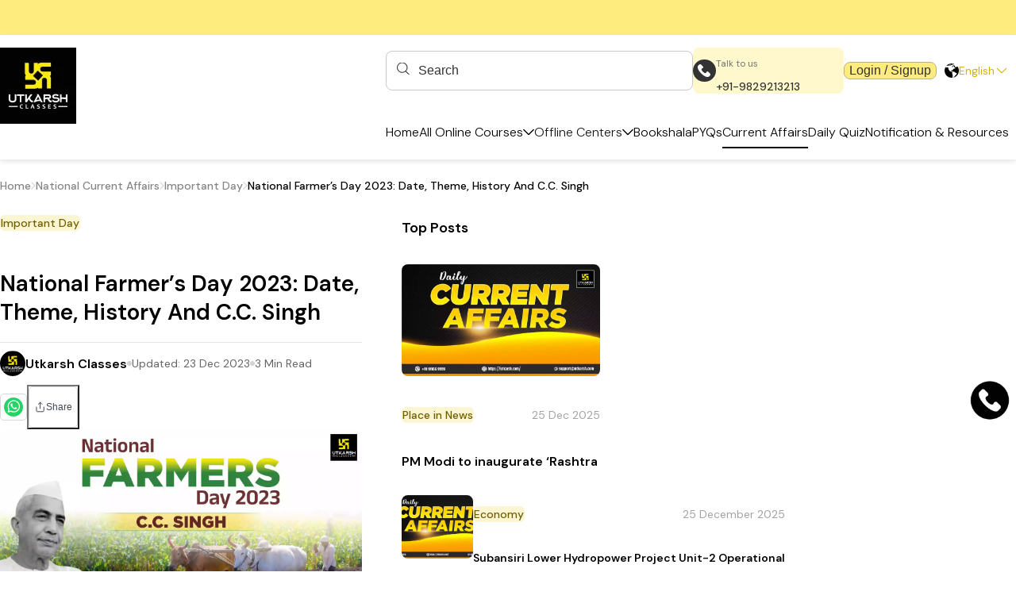

--- FILE ---
content_type: text/css; charset=UTF-8
request_url: https://utkarsh.com/_next/static/chunks/d6ad571049c9ca21.css
body_size: 3889
content:
@font-face{font-family:DM Sans;font-style:normal;font-weight:100 1000;font-display:swap;src:url(../media/c3cb240f9c892514-s.d8e4bce2.woff2)format("woff2");unicode-range:U+100-2BA,U+2BD-2C5,U+2C7-2CC,U+2CE-2D7,U+2DD-2FF,U+304,U+308,U+329,U+1D00-1DBF,U+1E00-1E9F,U+1EF2-1EFF,U+2020,U+20A0-20AB,U+20AD-20C0,U+2113,U+2C60-2C7F,U+A720-A7FF}@font-face{font-family:DM Sans;font-style:normal;font-weight:100 1000;font-display:swap;src:url(../media/5c285b27cdda1fe8-s.p.a62025f2.woff2)format("woff2");unicode-range:U+??,U+131,U+152-153,U+2BB-2BC,U+2C6,U+2DA,U+2DC,U+304,U+308,U+329,U+2000-206F,U+20AC,U+2122,U+2191,U+2193,U+2212,U+2215,U+FEFF,U+FFFD}@font-face{font-family:DM Sans Fallback;src:local(Arial);ascent-override:94.9%;descent-override:29.66%;line-gap-override:0.0%;size-adjust:104.53%}.dm_sans_a361bf63-module__vi9tUG__className{font-family:DM Sans,DM Sans Fallback;font-style:normal}.dm_sans_a361bf63-module__vi9tUG__variable{--font-dm-sans:"DM Sans","DM Sans Fallback"}
@font-face{font-family:Noto Sans;font-style:normal;font-weight:100 900;font-stretch:100%;font-display:swap;src:url(../media/d0daeb77ad486505-s.53fd57f3.woff2)format("woff2");unicode-range:U+460-52F,U+1C80-1C8A,U+20B4,U+2DE0-2DFF,U+A640-A69F,U+FE2E-FE2F}@font-face{font-family:Noto Sans;font-style:normal;font-weight:100 900;font-stretch:100%;font-display:swap;src:url(../media/13c8bea787795a91-s.3c7372c0.woff2)format("woff2");unicode-range:U+301,U+400-45F,U+490-491,U+4B0-4B1,U+2116}@font-face{font-family:Noto Sans;font-style:normal;font-weight:100 900;font-stretch:100%;font-display:swap;src:url(../media/fb34704f4f4f68ab-s.ce643c06.woff2)format("woff2");unicode-range:U+900-97F,U+1CD0-1CF9,U+200C-200D,U+20A8,U+20B9,U+20F0,U+25CC,U+A830-A839,U+A8E0-A8FF,U+11B00-11B09}@font-face{font-family:Noto Sans;font-style:normal;font-weight:100 900;font-stretch:100%;font-display:swap;src:url(../media/26229c3b890d5b41-s.d2027bdc.woff2)format("woff2");unicode-range:U+1F??}@font-face{font-family:Noto Sans;font-style:normal;font-weight:100 900;font-stretch:100%;font-display:swap;src:url(../media/ec173da4e4ac482c-s.6e8c23fe.woff2)format("woff2");unicode-range:U+370-377,U+37A-37F,U+384-38A,U+38C,U+38E-3A1,U+3A3-3FF}@font-face{font-family:Noto Sans;font-style:normal;font-weight:100 900;font-stretch:100%;font-display:swap;src:url(../media/eca1cc1e672884b5-s.080cd8a2.woff2)format("woff2");unicode-range:U+102-103,U+110-111,U+128-129,U+168-169,U+1A0-1A1,U+1AF-1B0,U+300-301,U+303-304,U+308-309,U+323,U+329,U+1EA0-1EF9,U+20AB}@font-face{font-family:Noto Sans;font-style:normal;font-weight:100 900;font-stretch:100%;font-display:swap;src:url(../media/05ce0245cbf07d46-s.bde6fdef.woff2)format("woff2");unicode-range:U+100-2BA,U+2BD-2C5,U+2C7-2CC,U+2CE-2D7,U+2DD-2FF,U+304,U+308,U+329,U+1D00-1DBF,U+1E00-1E9F,U+1EF2-1EFF,U+2020,U+20A0-20AB,U+20AD-20C0,U+2113,U+2C60-2C7F,U+A720-A7FF}@font-face{font-family:Noto Sans;font-style:normal;font-weight:100 900;font-stretch:100%;font-display:swap;src:url(../media/dc6d2a64e9dbf3bc-s.p.4b9eb7a1.woff2)format("woff2");unicode-range:U+??,U+131,U+152-153,U+2BB-2BC,U+2C6,U+2DA,U+2DC,U+304,U+308,U+329,U+2000-206F,U+20AC,U+2122,U+2191,U+2193,U+2212,U+2215,U+FEFF,U+FFFD}@font-face{font-family:Noto Sans Fallback;src:local(Arial);ascent-override:100.54%;descent-override:27.56%;line-gap-override:0.0%;size-adjust:106.33%}.noto_sans_f151324b-module__oA2pQG__className{font-family:Noto Sans,Noto Sans Fallback;font-style:normal}.noto_sans_f151324b-module__oA2pQG__variable{--font-noto_sans:"Noto Sans","Noto Sans Fallback"}
:root{--background:#fff;--foreground:#020202}@media (prefers-color-scheme:light){:root{--background:#fff;--foreground:#171717}}@media (prefers-color-scheme:dark){:root{--background:#fff;--foreground:#171717}}html,body{scroll-behavior:smooth;max-width:100vw;height:100%;min-height:100%;color:var(--foreground);background:#fff!important}body{color:var(--foreground);-webkit-font-smoothing:antialiased;-moz-osx-font-smoothing:grayscale;margin:0;background:#fff!important;padding:0!important}a{color:inherit;text-decoration:none;outline:none!important}input::-webkit-outer-spin-button{-webkit-appearance:none;margin:0}input::-webkit-inner-spin-button{-webkit-appearance:none;margin:0}input[type=number]{-moz-appearance:textfield}@media (prefers-color-scheme:dark){html{--lightningcss-light:initial;--lightningcss-dark: ;color-scheme:light}}@media (prefers-color-scheme:light){html{--lightningcss-light:initial;--lightningcss-dark: ;color-scheme:light}}.banner-splide .splide__arrow{opacity:1;background:#fff}.banner-splide .splide__arrow:disabled{opacity:1}.banner-splide .splide__arrow svg{width:1rem;height:1rem}.explore-exam-wrapper svg{color:#0a0a0a}.explore-exam-wrapper .chakra-accordion__itemContent{border-radius:0}.login-form button,.offline-dropdown button{border:0}.login-modal .close-btn{background-color:#e6e6e6;border-radius:50%;width:1.6rem;min-width:1.6rem;height:1.6rem}.login-modal .close-btn svg{color:#fff;width:20px;height:20px}.courses-modal .close-btn{background-color:#e6e6e6;border-radius:50%;width:1.6rem;min-width:1.6rem;height:1.6rem;top:20px;left:20px}.courses-modal .close-btn svg{color:#fff;width:20px;height:20px}.depositFees .close-btn{background-color:#e6e6e6;border-radius:50%;width:1.6rem;min-width:1.6rem;height:1.6rem;top:20px;right:20px}.depositFees .close-btn svg{color:#fff;width:20px;height:20px}.course-faculty .close-btn{background-color:#e6e6e6;border-radius:50%;width:1.6rem;min-width:1.6rem;height:1.6rem;top:20px;right:20px}.course-faculty .close-btn svg{color:#000;width:20px;height:20px}.galleryModal .close-btn{background-color:#e6e6e6;border-radius:50%;width:1.6rem;min-width:1.6rem;height:1.6rem;top:5px;right:5px}.galleryModal .close-btn svg{color:#7a7a7a;width:20px;height:20px}.videoreviewModal .close-btn{background-color:#fff;border-radius:50%;width:1.2rem;min-width:1.2rem;height:1.2rem;min-height:1.2rem;top:5px;right:5px}.videoreviewModal .close-btn svg{color:#000;width:24px;height:24px}.navbarCloseIcon svg{width:30px;height:30px}.courseCloseIconFilter{justify-content:start;width:18px;top:20px;left:20px}.courseCloseIconFilter svg{width:30px;height:30px}.directors-message-video .close-btn{background-color:#fff;border-radius:50%;width:1.6rem;min-width:1.6rem;height:1.6rem;top:5px;right:5px}.directors-message-video .close-btn svg{color:#000;width:20px;height:20px}.compareCloseIconFilter:hover{background-color:#fff}.compareCloseIconFilter{justify-content:start;width:18px;top:20px;left:20px}.compareCloseIconFilter svg{color:#fff;background-color:#e6e6e6;border-radius:50%;width:30px;height:30px;padding:4px}.navbarCloseIconFilter svg{width:20px;height:20px}.quizCloseIcon{justify-content:flex-start;left:15px;top:-40px!important}.footer-sticky-close svg{background-color:#fff;border-radius:50%;width:30px;height:30px;padding:4px}.footer-sticky-close{justify-content:flex-start;right:15px;top:-40px!important}.quizCloseIcon svg{background-color:#fff;border-radius:50%;width:30px;height:30px;padding:4px}.navbar-category .chakra-accordion__itemIndicator{color:#020202;transform:rotate(-90deg)}.navbar-category .chakra-accordion__itemIndicator svg{width:25px;height:25px}.navbar-category .css-1ic543h:is([open],[data-open],[data-state=open]){transform:rotate(-180deg)}.DatePickerFilter .react-datepicker__input-container input{color:#a3a3a3;border:1px solid #d4d4d4;border-radius:8px;width:100%;padding:12px 16px;font-size:14px;font-weight:500}.DatePickerFilter .react-datepicker__input-container input:focus-visible{color:#a3a3a3;border:1px solid #d4d4d4;border-radius:8px;outline:none}.pdf-download-fliter .react-datepicker__input-container input{color:#a3a3a3;background-color:#fbf9f9;border:1px solid #d4d4d4;border-radius:4px;width:100%;padding:8px 10px;font-size:14px;font-weight:500}.pdf-download-fliter .react-datepicker__input-container input:focus-visible{color:#a3a3a3;border:1px solid #d4d4d4;outline:none}.react-datepicker-popper{z-index:9!important}.swiper-wrapper{padding-bottom:10px}.explore-slider-wrapper .swiper-slide{margin-top:10px!important}.filter-wrapper button{color:#333;border:1px solid #c9c9c9;border-radius:8px;width:100%;padding:10px 15px;font-size:1rem}.radio-button-wrapper .css-13vx2na:is(:checked,[data-checked],[aria-checked=true],[data-state=checked]){background:#d4b200;border-color:#d4b200}.radio-button-course .css-rhac4l:is(:checked,[data-checked],[aria-checked=true],[data-state=checked]){border-color:#887f47}.radio-button-course .css-rhac4l .dot{background:#887f47}.checkbox-button-course .css-109iqsn:is([data-state=checked],[data-state=indeterminate]){color:#887f47;border-color:#887f47}.checkbox-button-course .css-109iqsn{border-color:#bcb37c}.dynamic-html-wrapper-footer p{font-size:.875rem}.dynamic-html-wrapper-footer h4{font-size:1.75rem}.dynamic-html-wrapper-footer h5{font-size:1.375rem}.dynamic-html-wrapper-footer h6{font-size:1.25rem}.content-box-wrapper h1,.content-box-wrapper h2,.content-box-wrapper h3,.content-box-wrapper h4,.content-box-wrapper h5,.content-box-wrapper h6,.content-box-wrapper p,.content-box-wrapper a,.content-box-wrapper ul,.content-box-wrapper li,.content-box-wrapper ol,.content-box-wrapper span,.content-box-wrapper div,.content-box-wrapper strong{margin-top:15px;margin-bottom:15px;line-height:1.4;font-family:DM Sans,DM Sans Fallback!important;font-style:normal!important}.content-box-wrapper h1{font-size:30px}.content-box-wrapper h2{font-size:26px}.content-box-wrapper h3{font-size:23px}.content-box-wrapper h4{font-size:20px}.content-box-wrapper h5{font-size:17px}.content-box-wrapper h6{font-size:14px}.content-box-wrapper ul,.content-box-wrapper ol{padding-left:20px}.content-box-wrapper p span{font-size:16px}.content-box-wrapper p,.content-box-wrapper span{margin-bottom:15px;font-family:DM Sans,DM Sans Fallback!important;font-style:normal!important}.content-box-wrapper a{color:#d4b200!important}.content-box-wrapper a:hover{text-decoration:underline}button{outline:none}.content-box-wrapper table{margin-bottom:15px;width:100%!important}.content-box-wrapper div:has(>table){overflow-x:auto}.content-box-wrapper table tbody tr td{padding:15px;font-size:15px;border-color:#bcb37c!important;height:auto!important}.content-box-wrapper table tbody tr td strong{font-size:15px;font-weight:500}.content-box-wrapper table tbody tr td p{margin:0}.content-box-wrapper.dark table tbody tr td{border:1px solid;padding:15px;font-size:15px;border-color:#bcb37c!important;height:auto!important}.react-datepicker__header{background-color:#fff!important;border-bottom:1px solid #fff!important}.react-datepicker{border-radius:.3rem;background-color:#fff!important;border:1px solid #e3e3e3!important;font-family:DM Sans,DM Sans Fallback!important;font-style:normal!important}.react-datepicker-popper[data-placement^=bottom] .react-datepicker__triangle{fill:#fff!important;color:#fff!important}.react-datepicker-popper .react-datepicker__triangle{stroke:#e3e3e3!important}.react-datepicker__month .react-datepicker__month-text,.react-datepicker__month .react-datepicker__quarter-text{padding:4px 6px;margin:3px!important}.react-datepicker__day{border-radius:50%!important}.react-datepicker__day:hover{scale:1.1}.datepicker__day--in-selecting-range,.react-datepicker__day--in-range,.react-datepicker__day--in-selecting-range:not([aria-disabled=true]):hover,.react-datepicker__day--in-selecting-range:not(.react-datepicker__day--in-range,.react-datepicker__month-text--in-range,.react-datepicker__quarter-text--in-range,.react-datepicker__year-text--in-range){color:#020202!important;background-color:#ffec7f!important}.react-datepicker__day--keyboard-selected{background-color:#fff4b4!important}.react-datepicker__day--selected{color:#020202!important;background-color:#fff4b4!important}.react-datepicker__year-dropdown,.react-datepicker__month-dropdown,.react-datepicker__month-year-dropdown{background-color:#fff!important}.react-datepicker__header__dropdown.react-datepicker__header__dropdown--select{padding:10px 0}.react-datepicker__month-dropdown-container.react-datepicker__month-dropdown-container--select:focus-visible,.react-datepicker__month-select:focus-visible{box-shadow:none;outline:0}.react-datepicker__month-select{color:#717680;border:1px solid #c9c9c9;border-radius:6px;padding:5px 6px;font-size:.875rem;font-weight:400}.react-datepicker__year-select{box-shadow:none;color:#717680;border:1px solid #c9c9c9;border-radius:6px;outline:0;padding:5px 6px;font-size:.875rem;font-weight:400}.download-wrapper .react-datepicker__day--keyboard-selected,.download-wrapper .react-datepicker__day--keyboard-selected:not([aria-disabled=true]):hover,.download-wrapper .react-datepicker__month-text--keyboard-selected,.download-wrapper .react-datepicker__month-text--keyboard-selected:not([aria-disabled=true]):hover,.download-wrapper .react-datepicker__day:not([aria-disabled=true]):hover,.download-wrapper .react-datepicker__month-text:not([aria-disabled=true]):hover{background-color:#ffec7f}.select-box button{color:#717680;border:1px solid #c9c9c9;border-radius:6px;padding:8px 12px;font-size:.875rem;font-weight:400}.DatePickerWrapper .react-datepicker-wrapper{width:100%;display:block!important}.DatePickerWrapper .react-datepicker-wrapper .DatePicker{color:#717680;border:1px solid #c9c9c9;border-radius:6px;width:100%;padding:8px 12px;font-size:.875rem;font-weight:400}.DatePickerWrapper .react-datepicker-wrapper .DatePicker:focus-visible{color:#717680;border:1px solid #c9c9c9;outline:none}.course-filter-wrapper .chakra-checkbox__control{border-radius:4px}.course-filter-wrapper .css-oo3nwl:is([data-state=checked],[data-state=indeterminate]){background:#4d4848}.header-navbar .nav-link{position:relative}.header-navbar .nav-link:hover:after,.header-navbar .nav-link.activeNav:after{content:"";z-index:2;background-color:#020202;width:100%;height:2px;position:absolute;bottom:-10px;left:50%;transform:translate(-50%)}iframe[id^=boltFrame]{pointer-events:auto!important}.indiana-scroll-container{scrollbar-width:none;-ms-overflow-style:none;overflow:auto}.indiana-scroll-container::-webkit-scrollbar{display:none}.swal2-small-container{z-index:9999}.swal2-small-popup{width:20em}.swal2-small-title{font-size:18px}.swal2-small-html{padding-top:0;font-size:14px}.swal2-small-icon{font-size:10px}.swal2-small-actions{margin-top:10px}.swal2-small-confirm-button{cursor:pointer;min-width:100px;padding:7px 10px;font-size:14px}div:where(.swal2-icon).swal2-error [class^=swal2-x-mark-line]{background-color:#bd0000!important}div:where(.swal2-icon).swal2-error{color:#bd0000!important;border-color:#bd0000!important}div:where(.swal2-icon){border:.35em solid #0000!important}.footer-content-wrapper h1,.footer-content-wrapper h2,.footer-content-wrapper h3,.footer-content-wrapper h4,.footer-content-wrapper h5,.footer-content-wrapper h6,.footer-content-wrapper p,.footer-content-wrapper a,.footer-content-wrapper ul,.footer-content-wrapper li,.footer-content-wrapper ol,.footer-content-wrapper span,.footer-content-wrapper div,.footer-content-wrapper strong{line-height:1.4;color:#fff!important;font-family:DM Sans,DM Sans Fallback!important;font-style:normal!important}@media only screen and (min-device-width:1024px) and (max-device-width:1366px) and (-webkit-min-device-pixel-ratio:2) and (orientation:portrait){.header nav{gap:1rem}.header nav p{font-size:14px}.pyqs-wrapper .inner{padding:1rem 0}.pyqs-wrapper .inner p{font-size:20px}.pyqs-wrapper .pyqs-btn{padding:2.5rem 1rem}.current-affairs-hero-wrapper a p,.current-affairs-hero-wrapper a .css-jfrjbq{padding:14px 12px;font-size:12px}.ShareBoxPYQ{min-width:290px}.quiz-box-wrapper-section{padding:6px!important}.quiz-box-wrapper-section .quiz-box-inner-section,.quiz-box-wrapper-section .quiz-box-inner-section .chakra-stack.css-1vgs9xj{gap:5px}.quiz-box-wrapper-section .quiz-box-inner-section p{font-size:13px}.top-post-date{white-space:nowrap;text-overflow:ellipsis;width:70px;overflow:hidden}.counter-number{font-size:30px!important}}@media (min-width:320px) and (max-width:480px){input{font-size:16px!important}}.swiper-auto-slides .swiper-slide{width:auto}.thumbs-swiper .swiper-slide.swiper-slide-thumb-active{border-radius:10px;transition:transform .3s;box-shadow:0 0 0 2px #ffd332}.ripple{pointer-events:none;background:#fff9;border-radius:50%;animation:.6s linear ripple-animation;position:absolute;transform:scale(0)}@keyframes ripple-animation{to{opacity:0;transform:scale(4)}}


--- FILE ---
content_type: application/javascript; charset=UTF-8
request_url: https://utkarsh.com/_next/static/chunks/1552e882d2d42500.js
body_size: 15363
content:
(globalThis.TURBOPACK||(globalThis.TURBOPACK=[])).push(["object"==typeof document?document.currentScript:void 0,73313,64722,71365,e=>{"use strict";e.i(47167);var t,r=e.i(64645),n=e.i(61849),i=e.i(8158),a=e.i(6368),a=a,o=a,u=((t=u||{}).uninitialized="uninitialized",t.pending="pending",t.fulfilled="fulfilled",t.rejected="rejected",t);function s(e){return{status:e,isUninitialized:"uninitialized"===e,isLoading:"pending"===e,isSuccess:"fulfilled"===e,isError:"rejected"===e}}var c=i.isPlainObject;function l(e){let t=0;for(let r in e)t++;return t}var d=e=>[].concat(...e);function f(e){return null!=e}var p=(...e)=>fetch(...e),y=e=>e.status>=200&&e.status<=299,h=e=>/ion\/(vnd\.api\+)?json/.test(e.get("content-type")||"");function g(e){if(!(0,i.isPlainObject)(e))return e;let t={...e};for(let[e,r]of Object.entries(t))void 0===r&&delete t[e];return t}function m({baseUrl:e,prepareHeaders:t=e=>e,fetchFn:r=p,paramsSerializer:n,isJsonContentType:a=h,jsonContentType:o="application/json",jsonReplacer:u,timeout:s,responseHandler:c,validateStatus:l,...d}={}){return"undefined"==typeof fetch&&r===p&&console.warn("Warning: `fetch` is not available. Please supply a custom `fetchFn` property to use `fetchBaseQuery` on SSR environments."),async(p,h,m)=>{let v,b,{getState:S,extra:k,endpoint:A,forced:O,type:w}=h,{url:C,headers:q=new Headers(d.headers),params:P,responseHandler:R=c??"json",validateStatus:j=l??y,timeout:E=s,...T}="string"==typeof p?{url:p}:p,M,D=h.signal;E&&(M=new AbortController,h.signal.addEventListener("abort",M.abort),D=M.signal);let Q={...d,signal:D,...T};q=new Headers(g(q)),Q.headers=await t(q,{getState:S,arg:p,extra:k,endpoint:A,forced:O,type:w,extraOptions:m})||q;let N=e=>"object"==typeof e&&((0,i.isPlainObject)(e)||Array.isArray(e)||"function"==typeof e.toJSON);if(!Q.headers.has("content-type")&&N(Q.body)&&Q.headers.set("content-type",o),N(Q.body)&&a(Q.headers)&&(Q.body=JSON.stringify(Q.body,u)),P){let e=~C.indexOf("?")?"&":"?";C+=e+(n?n(P):new URLSearchParams(g(P)))}let I=new Request(C=function(e,t){var r;if(!e)return t;if(!t)return e;if(r=t,RegExp("(^|:)//").test(r))return t;let n=e.endsWith("/")||!t.startsWith("?")?"/":"";return e=e.replace(/\/$/,""),t=t.replace(/^\//,""),`${e}${n}${t}`}(e,C),Q);v={request:new Request(C,Q)};let _,x=!1,z=M&&setTimeout(()=>{x=!0,M.abort()},E);try{_=await r(I)}catch(e){return{error:{status:x?"TIMEOUT_ERROR":"FETCH_ERROR",error:String(e)},meta:v}}finally{z&&clearTimeout(z),M?.signal.removeEventListener("abort",M.abort)}let K=_.clone();v.response=K;let U="";try{let e;if(await Promise.all([f(_,R).then(e=>b=e,t=>e=t),K.text().then(e=>U=e,()=>{})]),e)throw e}catch(e){return{error:{status:"PARSING_ERROR",originalStatus:_.status,data:U,error:String(e)},meta:v}}return j(_,b)?{data:b,meta:v}:{error:{status:_.status,data:b},meta:v}};async function f(e,t){if("function"==typeof t)return t(e);if("content-type"===t&&(t=a(e.headers)?"json":"text"),"json"===t){let t=await e.text();return t.length?JSON.parse(t):null}return e.text()}}var v=class{constructor(e,t){this.value=e,this.meta=t}},b=(0,r.createAction)("__rtkq/focused"),S=(0,r.createAction)("__rtkq/unfocused"),k=(0,r.createAction)("__rtkq/online"),A=(0,r.createAction)("__rtkq/offline"),O=!1;function w(e,t){let r,n,i,a;return t?t(e,{onFocus:b,onFocusLost:S,onOffline:A,onOnline:k}):(r=()=>e(b()),n=()=>e(k()),i=()=>e(A()),a=()=>{"visible"===window.document.visibilityState?r():e(S())},!O&&"undefined"!=typeof window&&window.addEventListener&&(window.addEventListener("visibilitychange",a,!1),window.addEventListener("focus",r,!1),window.addEventListener("online",n,!1),window.addEventListener("offline",i,!1),O=!0),()=>{window.removeEventListener("focus",r),window.removeEventListener("visibilitychange",a),window.removeEventListener("online",n),window.removeEventListener("offline",i),O=!1})}function C(e){return"query"===e.type}function q(e){return"infinitequery"===e.type}function P(e,t,r,n,i,a){return"function"==typeof e?e(t,r,n,i).filter(f).map(R).map(a):Array.isArray(e)?e.map(R).map(a):[]}function R(e){return"string"==typeof e?{type:e}:e}var j=Symbol("forceQueryFn"),E=e=>"function"==typeof e[j];function T(e){return e}var M=(e={})=>({...e,[r.SHOULD_AUTOBATCH]:!0});function D(e,{pages:t,pageParams:r}){let n=t.length-1;return e.getNextPageParam(t[n],t,r[n],r)}function Q(e,{pages:t,pageParams:r}){return e.getPreviousPageParam?.(t[0],t,r[0],r)}function N(e,t,n,i){return P(n[e.meta.arg.endpointName][t],(0,r.isFulfilled)(e)?e.payload:void 0,(0,r.isRejectedWithValue)(e)?e.payload:void 0,e.meta.arg.originalArgs,"baseQueryMeta"in e.meta?e.meta.baseQueryMeta:void 0,i)}function I(e,t,r){let n=e[t];n&&r(n)}function _(e){return("arg"in e?e.arg.fixedCacheKey:e.fixedCacheKey)??e.requestId}function x(e,t,r){let n=e[_(t)];n&&r(n)}var z={},K=Symbol.for("RTKQ/skipToken"),U={status:"uninitialized"},F=(0,a.produce)(U,()=>{}),L=(0,a.produce)(U,()=>{}),$=WeakMap?new WeakMap:void 0,B=({endpointName:e,queryArgs:t})=>{let r="",n=$?.get(t);if("string"==typeof n)r=n;else{let e=JSON.stringify(t,(e,t)=>(t="bigint"==typeof t?{$bigint:t.toString()}:t,t=(0,i.isPlainObject)(t)?Object.keys(t).sort().reduce((e,r)=>(e[r]=t[r],e),{}):t));(0,i.isPlainObject)(t)&&$?.set(t,e),r=e}return`${e}(${r})`};function H(...e){return function(t){let i=(0,n.weakMapMemoize)(e=>t.extractRehydrationInfo?.(e,{reducerPath:t.reducerPath??"api"})),a={reducerPath:"api",keepUnusedDataFor:60,refetchOnMountOrArgChange:!1,refetchOnFocus:!1,refetchOnReconnect:!1,invalidationBehavior:"delayed",...t,extractRehydrationInfo:i,serializeQueryArgs(e){let r=B;if("serializeQueryArgs"in e.endpointDefinition){let t=e.endpointDefinition.serializeQueryArgs;r=e=>{let r=t(e);return"string"==typeof r?r:B({...e,queryArgs:r})}}else t.serializeQueryArgs&&(r=t.serializeQueryArgs);return r(e)},tagTypes:[...t.tagTypes||[]]},o={endpointDefinitions:{},batch(e){e()},apiUid:(0,r.nanoid)(),extractRehydrationInfo:i,hasRehydrationInfo:(0,n.weakMapMemoize)(e=>null!=i(e))},u={injectEndpoints:function(e){for(let[t,n]of Object.entries(e.endpoints({query:e=>({...e,type:"query"}),mutation:e=>({...e,type:"mutation"}),infiniteQuery:e=>({...e,type:"infinitequery"})}))){if(!0!==e.overrideExisting&&t in o.endpointDefinitions){if("throw"===e.overrideExisting)throw Error((0,r.formatProdErrorMessage)(39));continue}for(let e of(o.endpointDefinitions[t]=n,s))e.injectEndpoint(t,n)}return u},enhanceEndpoints({addTagTypes:e,endpoints:t}){if(e)for(let t of e)a.tagTypes.includes(t)||a.tagTypes.push(t);if(t)for(let[e,r]of Object.entries(t))"function"==typeof r?r(o.endpointDefinitions[e]):Object.assign(o.endpointDefinitions[e]||{},r);return u}},s=e.map(e=>e.init(u,a,o));return u.injectEndpoints({endpoints:t.endpoints})}}function W(e,...t){return Object.assign(e,...t)}var G=({reducerPath:e,api:t,queryThunk:n,context:i,internalState:a,selectors:{selectQueryEntry:o,selectConfig:u}})=>{let{removeQueryResult:s,unsubscribeQueryResult:c,cacheEntriesUpserted:l}=t.internalActions,d=(0,r.isAnyOf)(c.match,n.fulfilled,n.rejected,l.match);function f(e){let t=a.currentSubscriptions[e];return!!t&&!function(e){for(let t in e)return!1;return!0}(t)}let p={};function y(e,t,r){let n=t.getState();for(let a of e){let e=o(n,a);!function(e,t,r,n){let a=i.endpointDefinitions[t],o=a?.keepUnusedDataFor??n.keepUnusedDataFor;if(o===1/0)return;let u=Math.max(0,Math.min(o,2147482.647));if(!f(e)){let t=p[e];t&&clearTimeout(t),p[e]=setTimeout(()=>{f(e)||r.dispatch(s({queryCacheKey:e})),delete p[e]},1e3*u)}}(a,e?.endpointName,t,r)}}return(e,r,n)=>{let a=u(r.getState());if(d(e)){let t;if(l.match(e))t=e.payload.map(e=>e.queryDescription.queryCacheKey);else{let{queryCacheKey:r}=c.match(e)?e.payload:e.meta.arg;t=[r]}y(t,r,a)}if(t.util.resetApiState.match(e))for(let[e,t]of Object.entries(p))t&&clearTimeout(t),delete p[e];if(i.hasRehydrationInfo(e)){let{queries:t}=i.extractRehydrationInfo(e);y(Object.keys(t),r,a)}}},J=Error("Promise never resolved before cacheEntryRemoved."),V=({api:e,reducerPath:t,context:n,queryThunk:i,mutationThunk:a,internalState:o,selectors:{selectQueryEntry:u,selectApiState:s}})=>{let c=(0,r.isAsyncThunkAction)(i),l=(0,r.isAsyncThunkAction)(a),d=(0,r.isFulfilled)(i,a),f={};function p(e,t,r){let n=f[e];n?.valueResolved&&(n.valueResolved({data:t,meta:r}),delete n.valueResolved)}function y(e){let t=f[e];t&&(delete f[e],t.cacheEntryRemoved())}function h(t,r,i,a,o){let u=n.endpointDefinitions[t],s=u?.onCacheEntryAdded;if(!s)return;let c={},l=new Promise(e=>{c.cacheEntryRemoved=e}),d=Promise.race([new Promise(e=>{c.valueResolved=e}),l.then(()=>{throw J})]);d.catch(()=>{}),f[i]=c;let p=e.endpoints[t].select("query"===u.type?r:i),y=a.dispatch((e,t,r)=>r),h={...a,getCacheEntry:()=>p(a.getState()),requestId:o,extra:y,updateCachedData:"query"===u.type?n=>a.dispatch(e.util.updateQueryData(t,r,n)):void 0,cacheDataLoaded:d,cacheEntryRemoved:l};Promise.resolve(s(r,h)).catch(e=>{if(e!==J)throw e})}return(r,n,o)=>{var s;let g=c(s=r)?s.meta.arg.queryCacheKey:l(s)?s.meta.arg.fixedCacheKey??s.meta.requestId:e.internalActions.removeQueryResult.match(s)?s.payload.queryCacheKey:e.internalActions.removeMutationResult.match(s)?_(s.payload):"";function m(e,t,r,i){let a=u(o,t),s=u(n.getState(),t);!a&&s&&h(e,i,t,n,r)}if(i.pending.match(r))m(r.meta.arg.endpointName,g,r.meta.requestId,r.meta.arg.originalArgs);else if(e.internalActions.cacheEntriesUpserted.match(r))for(let{queryDescription:e,value:t}of r.payload){let{endpointName:n,originalArgs:i,queryCacheKey:a}=e;m(n,a,r.meta.requestId,i),p(a,t,{})}else if(a.pending.match(r))n.getState()[t].mutations[g]&&h(r.meta.arg.endpointName,r.meta.arg.originalArgs,g,n,r.meta.requestId);else if(d(r))p(g,r.payload,r.meta.baseQueryMeta);else if(e.internalActions.removeQueryResult.match(r)||e.internalActions.removeMutationResult.match(r))y(g);else if(e.util.resetApiState.match(r))for(let e of Object.keys(f))y(e)}},Y=({api:e,context:{apiUid:t},reducerPath:r})=>(r,n)=>{e.util.resetApiState.match(r)&&n.dispatch(e.internalActions.middlewareRegistered(t))},X=({reducerPath:e,context:t,context:{endpointDefinitions:n},mutationThunk:i,queryThunk:a,api:o,assertTagType:u,refetchQuery:s,internalState:c})=>{let{removeQueryResult:d}=o.internalActions,f=(0,r.isAnyOf)((0,r.isFulfilled)(i),(0,r.isRejectedWithValue)(i)),p=(0,r.isAnyOf)((0,r.isFulfilled)(i,a),(0,r.isRejected)(i,a)),y=[];function h(r,n){let i=n.getState(),a=i[e];if(y.push(...r),"delayed"===a.config.invalidationBehavior&&function(e){let{queries:t,mutations:r}=e;for(let e of[t,r])for(let t in e)if(e[t]?.status==="pending")return!0;return!1}(a))return;let u=y;if(y=[],0===u.length)return;let f=o.util.selectInvalidatedBy(i,u);t.batch(()=>{for(let{queryCacheKey:e}of Array.from(f.values())){let t=a.queries[e],r=c.currentSubscriptions[e]??{};t&&(0===l(r)?n.dispatch(d({queryCacheKey:e})):"uninitialized"!==t.status&&n.dispatch(s(t)))}})}return(e,t)=>{f(e)?h(N(e,"invalidatesTags",n,u),t):p(e)?h([],t):o.util.invalidateTags.match(e)&&h(P(e.payload,void 0,void 0,void 0,void 0,u),t)}},Z=({reducerPath:e,queryThunk:t,api:r,refetchQuery:n,internalState:i})=>{let a={};function o({queryCacheKey:t},r){let u=r.getState()[e],s=u.queries[t],l=i.currentSubscriptions[t];if(!s||"uninitialized"===s.status)return;let{lowestPollingInterval:d,skipPollingIfUnfocused:f}=c(l);if(!Number.isFinite(d))return;let p=a[t];p?.timeout&&(clearTimeout(p.timeout),p.timeout=void 0);let y=Date.now()+d;a[t]={nextPollTimestamp:y,pollingInterval:d,timeout:setTimeout(()=>{(u.config.focused||!f)&&r.dispatch(n(s)),o({queryCacheKey:t},r)},d)}}function u({queryCacheKey:t},r){let n=r.getState()[e].queries[t],u=i.currentSubscriptions[t];if(!n||"uninitialized"===n.status)return;let{lowestPollingInterval:l}=c(u);if(!Number.isFinite(l))return void s(t);let d=a[t],f=Date.now()+l;(!d||f<d.nextPollTimestamp)&&o({queryCacheKey:t},r)}function s(e){let t=a[e];t?.timeout&&clearTimeout(t.timeout),delete a[e]}function c(e={}){let t=!1,r=1/0;for(let n in e)e[n].pollingInterval&&(r=Math.min(e[n].pollingInterval,r),t=e[n].skipPollingIfUnfocused||t);return{lowestPollingInterval:r,skipPollingIfUnfocused:t}}return(e,n)=>{(r.internalActions.updateSubscriptionOptions.match(e)||r.internalActions.unsubscribeQueryResult.match(e))&&u(e.payload,n),(t.pending.match(e)||t.rejected.match(e)&&e.meta.condition)&&u(e.meta.arg,n),(t.fulfilled.match(e)||t.rejected.match(e)&&!e.meta.condition)&&o(e.meta.arg,n),r.util.resetApiState.match(e)&&function(){for(let e of Object.keys(a))s(e)}()}},ee=({api:e,context:t,queryThunk:n,mutationThunk:i})=>{let a=(0,r.isPending)(n,i),o=(0,r.isRejected)(n,i),u=(0,r.isFulfilled)(n,i),s={};return(r,n)=>{if(a(r)){let{requestId:i,arg:{endpointName:a,originalArgs:o}}=r.meta,u=t.endpointDefinitions[a],c=u?.onQueryStarted;if(c){let t={},r=new Promise((e,r)=>{t.resolve=e,t.reject=r});r.catch(()=>{}),s[i]=t;let l=e.endpoints[a].select("query"===u.type?o:i),d=n.dispatch((e,t,r)=>r),f={...n,getCacheEntry:()=>l(n.getState()),requestId:i,extra:d,updateCachedData:"query"===u.type?t=>n.dispatch(e.util.updateQueryData(a,o,t)):void 0,queryFulfilled:r};c(o,f)}}else if(u(r)){let{requestId:e,baseQueryMeta:t}=r.meta;s[e]?.resolve({data:r.payload,meta:t}),delete s[e]}else if(o(r)){let{requestId:e,rejectedWithValue:t,baseQueryMeta:n}=r.meta;s[e]?.reject({error:r.payload??r.error,isUnhandledError:!t,meta:n}),delete s[e]}}},et=Symbol(),er=({createSelector:e=n.createSelector}={})=>({name:et,init(t,{baseQuery:n,tagTypes:u,reducerPath:p,serializeQueryArgs:y,keepUnusedDataFor:h,refetchOnMountOrArgChange:g,refetchOnFocus:m,refetchOnReconnect:O,invalidationBehavior:w},U){(0,o.enablePatches)();let $=e=>e;Object.assign(t,{reducerPath:p,endpoints:{},internalActions:{onOnline:k,onOffline:A,onFocus:b,onFocusLost:S},util:{}});let B=function({serializeQueryArgs:e,reducerPath:t,createSelector:r}){let n=e=>F,i=e=>L;return{buildQuerySelector:function(e,t){return l(e,t,a)},buildInfiniteQuerySelector:function(e,t){let{infiniteQueryOptions:r}=t;return l(e,t,function(e){var t,n,i,a;let o={...e,...s(e.status)},{isLoading:u,isError:c,direction:l}=o,d="forward"===l,f="backward"===l;return{...o,hasNextPage:(t=r,!!(n=o.data)&&null!=D(t,n)),hasPreviousPage:(i=r,!!(a=o.data)&&!!i.getPreviousPageParam&&null!=Q(i,a)),isFetchingNextPage:u&&d,isFetchingPreviousPage:u&&f,isFetchNextPageError:c&&d,isFetchPreviousPageError:c&&f}})},buildMutationSelector:function(){return e=>{let n;return r((n="object"==typeof e?_(e)??K:e)===K?i:e=>(function(e){return e[t]})(e)?.mutations?.[n]??L,a)}},selectInvalidatedBy:function(e,r){let n=e[t],i=new Set;for(let e of r.filter(f).map(R)){let t=n.provided[e.type];if(t)for(let r of(void 0!==e.id?t[e.id]:d(Object.values(t)))??[])i.add(r)}return d(Array.from(i.values()).map(e=>{let t=n.queries[e];return t?[{queryCacheKey:e,endpointName:t.endpointName,originalArgs:t.originalArgs}]:[]}))},selectCachedArgsForQuery:function(e,t){return Object.values(u(e)).filter(e=>e?.endpointName===t&&"uninitialized"!==e.status).map(e=>e.originalArgs)},selectApiState:o,selectQueries:u,selectMutations:function(e){return function(e){return e[t]}(e)?.mutations},selectQueryEntry:c,selectConfig:function(e){return function(e){return e[t]}(e)?.config}};function a(e){return{...e,...s(e.status)}}function o(e){return e[t]}function u(e){return e[t]?.queries}function c(e,t){return u(e)?.[t]}function l(t,i,a){return o=>{if(o===K)return r(n,a);let u=e({queryArgs:o,endpointDefinition:i,endpointName:t});return r(e=>c(e,u)??F,a)}}}({serializeQueryArgs:y,reducerPath:p,createSelector:e}),{selectInvalidatedBy:H,selectCachedArgsForQuery:J,buildQuerySelector:er,buildInfiniteQuerySelector:en,buildMutationSelector:ei}=B;W(t.util,{selectInvalidatedBy:H,selectCachedArgsForQuery:J});let{queryThunk:ea,infiniteQueryThunk:eo,mutationThunk:eu,patchQueryData:es,updateQueryData:ec,upsertQueryData:el,prefetch:ed,buildMatchThunkActions:ef}=function({reducerPath:e,baseQuery:t,context:{endpointDefinitions:n},serializeQueryArgs:i,api:a,assertTagType:u,selectors:s}){function c(e,t,r=0){let n=[t,...e];return r&&n.length>r?n.slice(0,-1):n}function l(e,t,r=0){let n=[...e,t];return r&&n.length>r?n.slice(1):n}let d=(e,t)=>e.query&&e[t]?e[t]:T,f=async(e,{signal:r,abort:i,rejectWithValue:a,fulfillWithValue:o,dispatch:u,getState:f,extra:y})=>{let h=n[e.endpointName];try{let n,a=d(h,"transformResponse"),m={signal:r,abort:i,dispatch:u,getState:f,extra:y,endpoint:e.endpointName,type:e.type,forced:"query"===e.type?p(e,f()):void 0,queryCacheKey:"query"===e.type?e.queryCacheKey:void 0},b="query"===e.type?e[j]:void 0,S=async(t,r,n,i)=>{if(null==r&&t.pages.length)return Promise.resolve({data:t});let a={queryArg:e.originalArgs,pageParam:r},o=await g(a),u=i?c:l;return{data:{pages:u(t.pages,o.data,n),pageParams:u(t.pageParams,r,n)}}};async function g(e){let r,{extraOptions:n}=h;if((r=b?b():h.query?await t(h.query(e),m,n):await h.queryFn(e,m,n,e=>t(e,m,n))).error)throw new v(r.error,r.meta);let i=await a(r.data,r.meta,e);return{...r,data:i}}if("query"===e.type&&"infiniteQueryOptions"in h){let t,{infiniteQueryOptions:r}=h,{maxPages:i=1/0}=r,a=s.selectQueryEntry(f(),e.queryCacheKey)?.data,o=(!p(e,f())||e.direction)&&a?a:{pages:[],pageParams:[]};if("direction"in e&&e.direction&&o.pages.length){let n="backward"===e.direction,a=(n?Q:D)(r,o);t=await S(o,a,i,n)}else{let{initialPageParam:n=r.initialPageParam}=e,u=a?.pageParams??[],s=u[0]??n,c=u.length;t=await S(o,s,i),b&&(t={data:t.data.pages[0]});for(let e=1;e<c;e++){let e=D(r,t.data);t=await S(t.data,e,i)}}n=t}else n=await g(e.originalArgs);return o(n.data,M({fulfilledTimeStamp:Date.now(),baseQueryMeta:n.meta}))}catch(r){let t=r;if(t instanceof v){let r=d(h,"transformErrorResponse");try{return a(await r(t.value,t.meta,e.originalArgs),M({baseQueryMeta:t.meta}))}catch(e){t=e}}throw console.error(t),t}};function p(e,t){let r=s.selectQueryEntry(t,e.queryCacheKey),n=s.selectConfig(t).refetchOnMountOrArgChange,i=r?.fulfilledTimeStamp,a=e.forceRefetch??(e.subscribe&&n);return!!a&&(!0===a||(Number(new Date)-Number(i))/1e3>=a)}let y=()=>(0,r.createAsyncThunk)(`${e}/executeQuery`,f,{getPendingMeta({arg:e}){let t=n[e.endpointName];return M({startedTimeStamp:Date.now(),...q(t)?{direction:e.direction}:{}})},condition(e,{getState:t}){let r=t(),i=s.selectQueryEntry(r,e.queryCacheKey),a=i?.fulfilledTimeStamp,o=e.originalArgs,u=i?.originalArgs,c=n[e.endpointName],l=e.direction;return!!E(e)||i?.status!=="pending"&&(!!(p(e,r)||C(c)&&c?.forceRefetch?.({currentArg:o,previousArg:u,endpointState:i,state:r}))||!a||!!l)},dispatchConditionRejection:!0}),h=y(),g=y();function m(e){return t=>t?.meta?.arg?.endpointName===e}return{queryThunk:h,mutationThunk:(0,r.createAsyncThunk)(`${e}/executeMutation`,f,{getPendingMeta:()=>M({startedTimeStamp:Date.now()})}),infiniteQueryThunk:g,prefetch:(e,t,r)=>(n,i)=>{let o="force"in r&&r.force,u="ifOlderThan"in r&&r.ifOlderThan,s=(r=!0)=>a.endpoints[e].initiate(t,{forceRefetch:r,isPrefetch:!0}),c=a.endpoints[e].select(t)(i());if(o)n(s());else if(u){let e=c?.fulfilledTimeStamp;if(!e)return void n(s());(Number(new Date)-Number(new Date(e)))/1e3>=u&&n(s())}else n(s(!1))},updateQueryData:(e,t,r,n=!0)=>(i,u)=>{let s,c=a.endpoints[e].select(t)(u()),l={patches:[],inversePatches:[],undo:()=>i(a.util.patchQueryData(e,t,l.inversePatches,n))};if("uninitialized"===c.status)return l;if("data"in c)if((0,o.isDraftable)(c.data)){let[e,t,n]=(0,o.produceWithPatches)(c.data,r);l.patches.push(...t),l.inversePatches.push(...n),s=e}else s=r(c.data),l.patches.push({op:"replace",path:[],value:s}),l.inversePatches.push({op:"replace",path:[],value:c.data});return 0===l.patches.length||i(a.util.patchQueryData(e,t,l.patches,n)),l},upsertQueryData:(e,t,r)=>n=>n(a.endpoints[e].initiate(t,{subscribe:!1,forceRefetch:!0,[j]:()=>({data:r})})),patchQueryData:(e,t,r,o)=>(s,c)=>{let l=n[e],d=i({queryArgs:t,endpointDefinition:l,endpointName:e});if(s(a.internalActions.queryResultPatched({queryCacheKey:d,patches:r})),!o)return;let f=a.endpoints[e].select(t)(c()),p=P(l.providesTags,f.data,void 0,t,{},u);s(a.internalActions.updateProvidedBy({queryCacheKey:d,providedTags:p}))},buildMatchThunkActions:function(e,t){return{matchPending:(0,r.isAllOf)((0,r.isPending)(e),m(t)),matchFulfilled:(0,r.isAllOf)((0,r.isFulfilled)(e),m(t)),matchRejected:(0,r.isAllOf)((0,r.isRejected)(e),m(t))}}}}({baseQuery:n,reducerPath:p,context:U,api:t,serializeQueryArgs:y,assertTagType:$,selectors:B}),{reducer:ep,actions:ey}=function({reducerPath:e,queryThunk:t,mutationThunk:n,serializeQueryArgs:u,context:{endpointDefinitions:s,apiUid:l,extractRehydrationInfo:d,hasRehydrationInfo:f},assertTagType:p,config:y}){let h=(0,r.createAction)(`${e}/resetApiState`);function g(e,t,r,n){e[t.queryCacheKey]??={status:"uninitialized",endpointName:t.endpointName},I(e,t.queryCacheKey,e=>{e.status="pending",e.requestId=r&&e.requestId?e.requestId:n.requestId,void 0!==t.originalArgs&&(e.originalArgs=t.originalArgs),e.startedTimeStamp=n.startedTimeStamp,q(s[n.arg.endpointName])&&"direction"in t&&(e.direction=t.direction)})}function m(e,t,r,n){I(e,t.arg.queryCacheKey,e=>{if(e.requestId!==t.requestId&&!n)return;let{merge:i}=s[t.arg.endpointName];if(e.status="fulfilled",i)if(void 0!==e.data){let{fulfilledTimeStamp:n,arg:o,baseQueryMeta:u,requestId:s}=t,c=(0,a.produce)(e.data,e=>i(e,r,{arg:o.originalArgs,baseQueryMeta:u,fulfilledTimeStamp:n,requestId:s}));e.data=c}else e.data=r;else e.data=s[t.arg.endpointName].structuralSharing??!0?function e(t,r){if(t===r||!(c(t)&&c(r)||Array.isArray(t)&&Array.isArray(r)))return r;let n=Object.keys(r),i=Object.keys(t),a=n.length===i.length,o=Array.isArray(r)?[]:{};for(let i of n)o[i]=e(t[i],r[i]),a&&(a=t[i]===o[i]);return a?t:o}((0,o.isDraft)(e.data)?(0,o.original)(e.data):e.data,r):r;delete e.error,e.fulfilledTimeStamp=t.fulfilledTimeStamp})}let v=(0,r.createSlice)({name:`${e}/queries`,initialState:z,reducers:{removeQueryResult:{reducer(e,{payload:{queryCacheKey:t}}){delete e[t]},prepare:(0,r.prepareAutoBatched)()},cacheEntriesUpserted:{reducer(e,t){for(let r of t.payload){let{queryDescription:n,value:i}=r;g(e,n,!0,{arg:n,requestId:t.meta.requestId,startedTimeStamp:t.meta.timestamp}),m(e,{arg:n,requestId:t.meta.requestId,fulfilledTimeStamp:t.meta.timestamp,baseQueryMeta:{}},i,!0)}},prepare:e=>({payload:e.map(e=>{let{endpointName:t,arg:r,value:n}=e,i=s[t];return{queryDescription:{type:"query",endpointName:t,originalArgs:e.arg,queryCacheKey:u({queryArgs:r,endpointDefinition:i,endpointName:t})},value:n}}),meta:{[r.SHOULD_AUTOBATCH]:!0,requestId:(0,r.nanoid)(),timestamp:Date.now()}})},queryResultPatched:{reducer(e,{payload:{queryCacheKey:t,patches:r}}){I(e,t,e=>{e.data=(0,o.applyPatches)(e.data,r.concat())})},prepare:(0,r.prepareAutoBatched)()}},extraReducers(e){e.addCase(t.pending,(e,{meta:t,meta:{arg:r}})=>{let n=E(r);g(e,r,n,t)}).addCase(t.fulfilled,(e,{meta:t,payload:r})=>{let n=E(t.arg);m(e,t,r,n)}).addCase(t.rejected,(e,{meta:{condition:t,arg:r,requestId:n},error:i,payload:a})=>{I(e,r.queryCacheKey,e=>{if(t);else{if(e.requestId!==n)return;e.status="rejected",e.error=a??i}})}).addMatcher(f,(e,t)=>{let{queries:r}=d(t);for(let[t,n]of Object.entries(r))(n?.status==="fulfilled"||n?.status==="rejected")&&(e[t]=n)})}}),O=(0,r.createSlice)({name:`${e}/mutations`,initialState:z,reducers:{removeMutationResult:{reducer(e,{payload:t}){let r=_(t);r in e&&delete e[r]},prepare:(0,r.prepareAutoBatched)()}},extraReducers(e){e.addCase(n.pending,(e,{meta:t,meta:{requestId:r,arg:n,startedTimeStamp:i}})=>{n.track&&(e[_(t)]={requestId:r,status:"pending",endpointName:n.endpointName,startedTimeStamp:i})}).addCase(n.fulfilled,(e,{payload:t,meta:r})=>{r.arg.track&&x(e,r,e=>{e.requestId===r.requestId&&(e.status="fulfilled",e.data=t,e.fulfilledTimeStamp=r.fulfilledTimeStamp)})}).addCase(n.rejected,(e,{payload:t,error:r,meta:n})=>{n.arg.track&&x(e,n,e=>{e.requestId===n.requestId&&(e.status="rejected",e.error=t??r)})}).addMatcher(f,(e,t)=>{let{mutations:r}=d(t);for(let[t,n]of Object.entries(r))(n?.status==="fulfilled"||n?.status==="rejected")&&t!==n?.requestId&&(e[t]=n)})}}),w=(0,r.createSlice)({name:`${e}/invalidation`,initialState:z,reducers:{updateProvidedBy:{reducer(e,t){let{queryCacheKey:r,providedTags:n}=t.payload;for(let t of Object.values(e))for(let e of Object.values(t)){let t=e.indexOf(r);-1!==t&&e.splice(t,1)}for(let{type:t,id:i}of n){let n=(e[t]??={})[i||"__internal_without_id"]??=[];n.includes(r)||n.push(r)}},prepare:(0,r.prepareAutoBatched)()}},extraReducers(e){e.addCase(v.actions.removeQueryResult,(e,{payload:{queryCacheKey:t}})=>{for(let r of Object.values(e))for(let e of Object.values(r)){let r=e.indexOf(t);-1!==r&&e.splice(r,1)}}).addMatcher(f,(e,t)=>{let{provided:r}=d(t);for(let[t,n]of Object.entries(r))for(let[r,i]of Object.entries(n)){let n=(e[t]??={})[r||"__internal_without_id"]??=[];for(let e of i)n.includes(e)||n.push(e)}}).addMatcher((0,r.isAnyOf)((0,r.isFulfilled)(t),(0,r.isRejectedWithValue)(t)),(e,t)=>{C(e,t)}).addMatcher(v.actions.cacheEntriesUpserted.match,(e,t)=>{for(let{queryDescription:r,value:n}of t.payload)C(e,{type:"UNKNOWN",payload:n,meta:{requestStatus:"fulfilled",requestId:"UNKNOWN",arg:r}})})}});function C(e,t){let r=N(t,"providesTags",s,p),{queryCacheKey:n}=t.meta.arg;w.caseReducers.updateProvidedBy(e,w.actions.updateProvidedBy({queryCacheKey:n,providedTags:r}))}let P=(0,r.createSlice)({name:`${e}/subscriptions`,initialState:z,reducers:{updateSubscriptionOptions(e,t){},unsubscribeQueryResult(e,t){},internal_getRTKQSubscriptions(){}}}),R=(0,r.createSlice)({name:`${e}/internalSubscriptions`,initialState:z,reducers:{subscriptionsUpdated:{reducer:(e,t)=>(0,o.applyPatches)(e,t.payload),prepare:(0,r.prepareAutoBatched)()}}}),j=(0,r.createSlice)({name:`${e}/config`,initialState:{online:"undefined"==typeof navigator||void 0===navigator.onLine||navigator.onLine,focused:"undefined"==typeof document||"hidden"!==document.visibilityState,middlewareRegistered:!1,...y},reducers:{middlewareRegistered(e,{payload:t}){e.middlewareRegistered="conflict"!==e.middlewareRegistered&&l===t||"conflict"}},extraReducers:e=>{e.addCase(k,e=>{e.online=!0}).addCase(A,e=>{e.online=!1}).addCase(b,e=>{e.focused=!0}).addCase(S,e=>{e.focused=!1}).addMatcher(f,e=>({...e}))}}),T=(0,i.combineReducers)({queries:v.reducer,mutations:O.reducer,provided:w.reducer,subscriptions:R.reducer,config:j.reducer});return{reducer:(e,t)=>T(h.match(t)?void 0:e,t),actions:{...j.actions,...v.actions,...P.actions,...R.actions,...O.actions,...w.actions,resetApiState:h}}}({context:U,queryThunk:ea,infiniteQueryThunk:eo,mutationThunk:eu,serializeQueryArgs:y,reducerPath:p,assertTagType:$,config:{refetchOnFocus:m,refetchOnReconnect:O,refetchOnMountOrArgChange:g,keepUnusedDataFor:h,reducerPath:p,invalidationBehavior:w}});W(t.util,{patchQueryData:es,updateQueryData:ec,upsertQueryData:el,prefetch:ed,resetApiState:ey.resetApiState,upsertQueryEntries:ey.cacheEntriesUpserted}),W(t.internalActions,ey);let{middleware:eh,actions:eg}=function(e){let{reducerPath:t,queryThunk:n,api:a,context:u}=e,{apiUid:s}=u,c={invalidateTags:(0,r.createAction)(`${t}/invalidateTags`)},d=e=>e.type.startsWith(`${t}/`),f=[Y,G,X,Z,V,ee];return{middleware:r=>{let n=!1,c={...e,internalState:{currentSubscriptions:{}},refetchQuery:p,isThisApiSliceAction:d},y=f.map(e=>e(c)),h=(({api:e,queryThunk:t,internalState:r})=>{let n=`${e.reducerPath}/subscriptions`,i=null,a=null,{updateSubscriptionOptions:u,unsubscribeQueryResult:s}=e.internalActions,c=()=>r.currentSubscriptions,d={getSubscriptions:c,getSubscriptionCount:e=>l(c()[e]??{}),isRequestSubscribed:(e,t)=>{let r=c();return!!r?.[e]?.[t]}};return(c,l)=>{if(i||(i=JSON.parse(JSON.stringify(r.currentSubscriptions))),e.util.resetApiState.match(c))return i=r.currentSubscriptions={},a=null,[!0,!1];if(e.internalActions.internal_getRTKQSubscriptions.match(c))return[!1,d];let f=((r,n)=>{if(u.match(n)){let{queryCacheKey:e,requestId:t,options:i}=n.payload;return r?.[e]?.[t]&&(r[e][t]=i),!0}if(s.match(n)){let{queryCacheKey:e,requestId:t}=n.payload;return r[e]&&delete r[e][t],!0}if(e.internalActions.removeQueryResult.match(n))return delete r[n.payload.queryCacheKey],!0;if(t.pending.match(n)){let{meta:{arg:e,requestId:t}}=n,i=r[e.queryCacheKey]??={};return i[`${t}_running`]={},e.subscribe&&(i[t]=e.subscriptionOptions??i[t]??{}),!0}let i=!1;if(t.fulfilled.match(n)||t.rejected.match(n)){let e=r[n.meta.arg.queryCacheKey]||{},t=`${n.meta.requestId}_running`;i||=!!e[t],delete e[t]}if(t.rejected.match(n)){let{meta:{condition:e,arg:t,requestId:a}}=n;if(e&&t.subscribe){let e=r[t.queryCacheKey]??={};e[a]=t.subscriptionOptions??e[a]??{},i=!0}}return i})(r.currentSubscriptions,c),p=!0;if(f){a||(a=setTimeout(()=>{let t=JSON.parse(JSON.stringify(r.currentSubscriptions)),[,n]=(0,o.produceWithPatches)(i,()=>t);l.next(e.internalActions.subscriptionsUpdated(n)),i=t,a=null},500));let u="string"==typeof c.type&&!!c.type.startsWith(n),s=t.rejected.match(c)&&c.meta.condition&&!!c.meta.arg.subscribe;p=!u&&!s}return[p,!1]}})(c),g=(({reducerPath:e,context:t,api:r,refetchQuery:n,internalState:i})=>{let{removeQueryResult:a}=r.internalActions;function o(r,o){let u=r.getState()[e],s=u.queries,c=i.currentSubscriptions;t.batch(()=>{for(let e of Object.keys(c)){let t=s[e],i=c[e];i&&t&&(Object.values(i).some(e=>!0===e[o])||Object.values(i).every(e=>void 0===e[o])&&u.config[o])&&(0===l(i)?r.dispatch(a({queryCacheKey:e})):"uninitialized"!==t.status&&r.dispatch(n(t)))}})}return(e,t)=>{b.match(e)&&o(t,"refetchOnFocus"),k.match(e)&&o(t,"refetchOnReconnect")}})(c);return e=>o=>{let c;if(!(0,i.isAction)(o))return e(o);n||(n=!0,r.dispatch(a.internalActions.middlewareRegistered(s)));let l={...r,next:e},f=r.getState(),[p,m]=h(o,l,f);if(c=p?e(o):m,r.getState()[t]&&(g(o,l,f),d(o)||u.hasRehydrationInfo(o)))for(let e of y)e(o,l,f);return c}},actions:c};function p(t){return e.api.endpoints[t.endpointName].initiate(t.originalArgs,{subscribe:!1,forceRefetch:!0})}}({reducerPath:p,context:U,queryThunk:ea,mutationThunk:eu,infiniteQueryThunk:eo,api:t,assertTagType:$,selectors:B});W(t.util,eg),W(t,{reducer:ep,middleware:eh});let{buildInitiateQuery:em,buildInitiateInfiniteQuery:ev,buildInitiateMutation:eb,getRunningMutationThunk:eS,getRunningMutationsThunk:ek,getRunningQueriesThunk:eA,getRunningQueryThunk:eO}=function({serializeQueryArgs:e,queryThunk:t,infiniteQueryThunk:r,mutationThunk:n,api:i,context:a}){let o=new Map,u=new Map,{unsubscribeQueryResult:s,removeMutationResult:c,updateSubscriptionOptions:d}=i.internalActions;return{buildInitiateQuery:function(e,t){return y(e,t)},buildInitiateInfiniteQuery:function(e,t){return y(e,t)},buildInitiateMutation:function(e){return(t,{track:r=!0,fixedCacheKey:i}={})=>(a,o)=>{var s,d;let f=a(n({type:"mutation",endpointName:e,originalArgs:t,track:r,fixedCacheKey:i}));p(a);let{requestId:y,abort:h,unwrap:g}=f,m=Object.assign((s=f.unwrap().then(e=>({data:e})),d=e=>({error:e}),s.catch(d)),{arg:f.arg,requestId:y,abort:h,unwrap:g,reset:()=>{a(c({requestId:y,fixedCacheKey:i}))}}),v=u.get(a)||{};return u.set(a,v),v[y]=m,m.then(()=>{delete v[y],l(v)||u.delete(a)}),i&&(v[i]=m,m.then(()=>{v[i]===m&&(delete v[i],l(v)||u.delete(a))})),m}},getRunningQueryThunk:function(t,r){return n=>{let i=e({queryArgs:r,endpointDefinition:a.endpointDefinitions[t],endpointName:t});return o.get(n)?.[i]}},getRunningMutationThunk:function(e,t){return e=>u.get(e)?.[t]},getRunningQueriesThunk:function(){return e=>Object.values(o.get(e)||{}).filter(f)},getRunningMutationsThunk:function(){return e=>Object.values(u.get(e)||{}).filter(f)}};function p(e){}function y(n,a){let u=(c,{subscribe:f=!0,forceRefetch:y,subscriptionOptions:h,[j]:g,...m}={})=>(v,b)=>{let S,k=e({queryArgs:c,endpointDefinition:a,endpointName:n}),A={...m,type:"query",subscribe:f,forceRefetch:y,subscriptionOptions:h,endpointName:n,originalArgs:c,queryCacheKey:k,[j]:g};if(C(a))S=t(A);else{let{direction:e,initialPageParam:t}=m;S=r({...A,direction:e,initialPageParam:t})}let O=i.endpoints[n].select(c),w=v(S),q=O(b());p(v);let{requestId:P,abort:R}=w,E=q.requestId!==P,T=o.get(v)?.[k],M=()=>O(b()),D=Object.assign(g?w.then(M):E&&!T?Promise.resolve(q):Promise.all([T,w]).then(M),{arg:c,requestId:P,subscriptionOptions:h,queryCacheKey:k,abort:R,async unwrap(){let e=await D;if(e.isError)throw e.error;return e.data},refetch:()=>v(u(c,{subscribe:!1,forceRefetch:!0})),unsubscribe(){f&&v(s({queryCacheKey:k,requestId:P}))},updateSubscriptionOptions(e){D.subscriptionOptions=e,v(d({endpointName:n,requestId:P,queryCacheKey:k,options:e}))}});if(!T&&!E&&!g){var Q;let e=(Q={},o.has(v)?o.get(v):o.set(v,Q).get(v));e[k]=D,D.then(()=>{delete e[k],l(e)||o.delete(v)})}return D};return u}}({queryThunk:ea,mutationThunk:eu,infiniteQueryThunk:eo,api:t,serializeQueryArgs:y,context:U});return W(t.util,{getRunningMutationThunk:eS,getRunningMutationsThunk:ek,getRunningQueryThunk:eO,getRunningQueriesThunk:eA}),{name:et,injectEndpoint(e,r){let n=t.endpoints[e]??={};C(r)&&W(n,{name:e,select:er(e,r),initiate:em(e,r)},ef(ea,e)),"mutation"===r.type&&W(n,{name:e,select:ei(),initiate:eb(e)},ef(eu,e)),q(r)&&W(n,{name:e,select:en(e,r),initiate:ev(e,r)},ef(ea,e))}}}});er(),e.s(["QueryStatus",()=>u,"buildCreateApi",()=>H,"coreModule",()=>er,"defaultSerializeQueryArgs",()=>B,"fetchBaseQuery",()=>m,"setupListeners",()=>w,"skipToken",()=>K],64722);var en=e.i(55487),ei=n,ea=e.i(71645);function eo(e){return e.replace(e[0],e[0].toUpperCase())}function eu(e){return"infinitequery"===e.type}function es(e,...t){return Object.assign(e,...t)}var ec=Symbol();function el(e,t,r,n){let i=(0,ea.useMemo)(()=>({queryArgs:e,serialized:"object"==typeof e?t({queryArgs:e,endpointDefinition:r,endpointName:n}):e}),[e,t,r,n]),a=(0,ea.useRef)(i);return(0,ea.useEffect)(()=>{a.current.serialized!==i.serialized&&(a.current=i)},[i]),a.current.serialized===i.serialized?a.current.queryArgs:e}function ed(e){let t=(0,ea.useRef)(e);return(0,ea.useEffect)(()=>{(0,en.shallowEqual)(t.current,e)||(t.current=e)},[e]),(0,en.shallowEqual)(t.current,e)?t.current:e}var ef="undefined"!=typeof window&&void 0!==window.document&&void 0!==window.document.createElement,ep="undefined"!=typeof navigator&&"ReactNative"===navigator.product,ey=ef||ep?ea.useLayoutEffect:ea.useEffect,eh=e=>e.isUninitialized?{...e,isUninitialized:!1,isFetching:!0,isLoading:void 0===e.data,status:u.pending}:e;function eg(e,...t){let r={};return t.forEach(t=>{r[t]=e[t]}),r}var em=["data","status","isLoading","isSuccess","isError","error"],ev=Symbol(),eb=H(er(),(({batch:e=en.batch,hooks:t={useDispatch:en.useDispatch,useSelector:en.useSelector,useStore:en.useStore},createSelector:n=ei.createSelector,unstable__sideEffectsInRender:i=!1,...a}={})=>({name:ev,init(a,{serializeQueryArgs:o},u){let{buildQueryHooks:s,buildInfiniteQueryHooks:c,buildMutationHook:l,usePrefetch:d}=function({api:e,moduleOptions:{batch:t,hooks:{useDispatch:n,useSelector:i,useStore:a},unstable__sideEffectsInRender:o,createSelector:u},serializeQueryArgs:s,context:c}){let l=o?e=>e():ea.useEffect;return{buildQueryHooks:function(r){let i=(e,t={})=>{let[n]=p(r,e,t);return h(n),(0,ea.useMemo)(()=>({refetch:()=>g(n)}),[n])},a=({refetchOnReconnect:i,refetchOnFocus:a,pollingInterval:o=0,skipPollingIfUnfocused:u=!1}={})=>{let{initiate:s}=e.endpoints[r],c=n(),[d,f]=(0,ea.useState)(ec),p=(0,ea.useRef)(void 0),y=ed({refetchOnReconnect:i,refetchOnFocus:a,pollingInterval:o,skipPollingIfUnfocused:u});l(()=>{y!==p.current?.subscriptionOptions&&p.current?.updateSubscriptionOptions(y)},[y]);let h=(0,ea.useRef)(y);l(()=>{h.current=y},[y]);let g=(0,ea.useCallback)(function(e,r=!1){let n;return t(()=>{p.current?.unsubscribe(),p.current=n=c(s(e,{subscriptionOptions:h.current,forceRefetch:!r})),f(e)}),n},[c,s]),m=(0,ea.useCallback)(()=>{p.current?.queryCacheKey&&c(e.internalActions.removeQueryResult({queryCacheKey:p.current?.queryCacheKey}))},[c]);return(0,ea.useEffect)(()=>()=>{p?.current?.unsubscribe()},[]),(0,ea.useEffect)(()=>{d===ec||p.current||g(d,!0)},[d,g]),(0,ea.useMemo)(()=>[g,d,{reset:m}],[g,d,m])},o=y(r,d);return{useQueryState:o,useQuerySubscription:i,useLazyQuerySubscription:a,useLazyQuery(e){let[t,r,{reset:n}]=a(e),i=o(r,{...e,skip:r===ec}),u=(0,ea.useMemo)(()=>({lastArg:r}),[r]);return(0,ea.useMemo)(()=>[t,{...i,reset:n},u],[t,i,n,u])},useQuery(e,t){let r=i(e,t),n=o(e,{selectFromResult:e===K||t?.skip?void 0:eh,...t}),a=eg(n,...em);return(0,ea.useDebugValue)(a),(0,ea.useMemo)(()=>({...n,...r}),[n,r])}}},buildInfiniteQueryHooks:function(e){let r=(r,n={})=>{let[i,a,o,u]=p(e,r,n),s=(0,ea.useRef)(u);l(()=>{s.current=u},[u]);let c=(0,ea.useCallback)(function(e,r){let n;return t(()=>{i.current?.unsubscribe(),i.current=n=a(o(e,{subscriptionOptions:s.current,direction:r}))}),n},[i,a,o]);return h(i),(0,ea.useMemo)(()=>({trigger:c,refetch:()=>g(i),fetchNextPage:()=>c(r,"forward"),fetchPreviousPage:()=>c(r,"backward")}),[i,c,r])},n=y(e,f);return{useInfiniteQueryState:n,useInfiniteQuerySubscription:r,useInfiniteQuery(e,t){let{refetch:i,fetchNextPage:a,fetchPreviousPage:o}=r(e,t),u=n(e,{selectFromResult:e===K||t?.skip?void 0:eh,...t}),s=eg(u,...em,"hasNextPage","hasPreviousPage");return(0,ea.useDebugValue)(s),(0,ea.useMemo)(()=>({...u,fetchNextPage:a,fetchPreviousPage:o,refetch:i}),[u,a,o,i])}}},buildMutationHook:function(r){return({selectFromResult:a,fixedCacheKey:o}={})=>{let{select:s,initiate:c}=e.endpoints[r],l=n(),[d,f]=(0,ea.useState)();(0,ea.useEffect)(()=>()=>{d?.arg.fixedCacheKey||d?.reset()},[d]);let p=(0,ea.useCallback)(function(e){let t=l(c(e,{fixedCacheKey:o}));return f(t),t},[l,c,o]),{requestId:y}=d||{},h=(0,ea.useMemo)(()=>s({fixedCacheKey:o,requestId:d?.requestId}),[o,d,s]),g=i((0,ea.useMemo)(()=>a?u([h],a):h,[a,h]),en.shallowEqual),m=null==o?d?.arg.originalArgs:void 0,v=(0,ea.useCallback)(()=>{t(()=>{d&&f(void 0),o&&l(e.internalActions.removeMutationResult({requestId:y,fixedCacheKey:o}))})},[l,o,d,y]),b=eg(g,...em,"endpointName");(0,ea.useDebugValue)(b);let S=(0,ea.useMemo)(()=>({...g,originalArgs:m,reset:v}),[g,m,v]);return(0,ea.useMemo)(()=>[p,S],[p,S])}},usePrefetch:function(t,r){let i=n(),a=ed(r);return(0,ea.useCallback)((r,n)=>i(e.util.prefetch(t,r,{...a,...n})),[t,i,a])}};function d(e,t,r){if(t?.endpointName&&e.isUninitialized){let{endpointName:e}=t,n=c.endpointDefinitions[e];r!==K&&s({queryArgs:t.originalArgs,endpointDefinition:n,endpointName:e})===s({queryArgs:r,endpointDefinition:n,endpointName:e})&&(t=void 0)}let n=e.isSuccess?e.data:t?.data;void 0===n&&(n=e.data);let i=void 0!==n,a=e.isLoading,o=(!t||t.isLoading||t.isUninitialized)&&!i&&a,u=e.isSuccess||i&&(a&&!t?.isError||e.isUninitialized);return{...e,data:n,currentData:e.data,isFetching:a,isLoading:o,isSuccess:u}}function f(e,t,r){if(t?.endpointName&&e.isUninitialized){let{endpointName:e}=t,n=c.endpointDefinitions[e];s({queryArgs:t.originalArgs,endpointDefinition:n,endpointName:e})===s({queryArgs:r,endpointDefinition:n,endpointName:e})&&(t=void 0)}let n=e.isSuccess?e.data:t?.data;void 0===n&&(n=e.data);let i=void 0!==n,a=e.isLoading,o=(!t||t.isLoading||t.isUninitialized)&&!i&&a,u=e.isSuccess||a&&i;return{...e,data:n,currentData:e.data,isFetching:a,isLoading:o,isSuccess:u}}function p(t,r,{refetchOnReconnect:i,refetchOnFocus:a,refetchOnMountOrArgChange:o,skip:u=!1,pollingInterval:s=0,skipPollingIfUnfocused:d=!1,...f}={}){let{initiate:y}=e.endpoints[t],h=n(),g=(0,ea.useRef)(void 0);g.current||(g.current=h(e.internalActions.internal_getRTKQSubscriptions()));let m=el(u?K:r,B,c.endpointDefinitions[t],t),v=ed({refetchOnReconnect:i,refetchOnFocus:a,pollingInterval:s,skipPollingIfUnfocused:d}),b=(0,ea.useRef)(!1),S=ed(f.initialPageParam),k=(0,ea.useRef)(void 0),{queryCacheKey:A,requestId:O}=k.current||{},w=!1;A&&O&&(w=g.current.isRequestSubscribed(A,O));let C=!w&&b.current;return l(()=>{b.current=w}),l(()=>{C&&(k.current=void 0)},[C]),l(()=>{let e=k.current;if(m===K){e?.unsubscribe(),k.current=void 0;return}let r=k.current?.subscriptionOptions;e&&e.arg===m?v!==r&&e.updateSubscriptionOptions(v):(e?.unsubscribe(),k.current=h(y(m,{subscriptionOptions:v,forceRefetch:o,...eu(c.endpointDefinitions[t])?{initialPageParam:S}:{}})))},[h,y,o,m,v,C,S,t]),[k,h,y,v]}function y(t,r){return(n,{skip:o=!1,selectFromResult:l}={})=>{let{select:d}=e.endpoints[t],f=el(o?K:n,s,c.endpointDefinitions[t],t),p=(0,ea.useRef)(void 0),y=(0,ea.useMemo)(()=>u([d(f),(e,t)=>t,e=>f],r,{memoizeOptions:{resultEqualityCheck:en.shallowEqual}}),[d,f]),h=(0,ea.useMemo)(()=>l?u([y],l,{devModeChecks:{identityFunctionCheck:"never"}}):y,[y,l]),g=i(e=>h(e,p.current),en.shallowEqual),m=y(a().getState(),p.current);return ey(()=>{p.current=m},[m]),g}}function h(e){(0,ea.useEffect)(()=>()=>{e.current?.unsubscribe?.(),e.current=void 0},[e])}function g(e){if(!e.current)throw Error((0,r.formatProdErrorMessage)(38));return e.current.refetch()}}({api:a,moduleOptions:{batch:e,hooks:t,unstable__sideEffectsInRender:i,createSelector:n},serializeQueryArgs:o,context:u});return es(a,{usePrefetch:d}),es(u,{batch:e}),{injectEndpoint(e,t){if("query"===t.type){let{useQuery:t,useLazyQuery:r,useLazyQuerySubscription:n,useQueryState:i,useQuerySubscription:o}=s(e);es(a.endpoints[e],{useQuery:t,useLazyQuery:r,useLazyQuerySubscription:n,useQueryState:i,useQuerySubscription:o}),a[`use${eo(e)}Query`]=t,a[`useLazy${eo(e)}Query`]=r}if("mutation"===t.type){let t=l(e);es(a.endpoints[e],{useMutation:t}),a[`use${eo(e)}Mutation`]=t}else if(eu(t)){let{useInfiniteQuery:t,useInfiniteQuerySubscription:r,useInfiniteQueryState:n}=c(e);es(a.endpoints[e],{useInfiniteQuery:t,useInfiniteQuerySubscription:r,useInfiniteQueryState:n}),a[`use${eo(e)}InfiniteQuery`]=t}}}}}))());e.s(["createApi",()=>eb],73313),e.s(["apiTags",0,{user:"USER",profile:"PROFILE",deliveryAddress:"DELIVERYADDRESS"}],71365)},29428,(e,t,r)=>{"use strict";var n=e.e&&e.e.__assign||function(){return(n=Object.assign||function(e){for(var t,r=1,n=arguments.length;r<n;r++)for(var i in t=arguments[r])Object.prototype.hasOwnProperty.call(t,i)&&(e[i]=t[i]);return e}).apply(this,arguments)},i=e.e&&e.e.__createBinding||(Object.create?function(e,t,r,n){void 0===n&&(n=r);var i=Object.getOwnPropertyDescriptor(t,r);(!i||("get"in i?!t.__esModule:i.writable||i.configurable))&&(i={enumerable:!0,get:function(){return t[r]}}),Object.defineProperty(e,n,i)}:function(e,t,r,n){void 0===n&&(n=r),e[n]=t[r]}),a=e.e&&e.e.__exportStar||function(e,t){for(var r in e)"default"===r||Object.prototype.hasOwnProperty.call(t,r)||i(t,e,r)},o=e.e&&e.e.__awaiter||function(e,t,r,n){return new(r||(r=Promise))(function(i,a){function o(e){try{s(n.next(e))}catch(e){a(e)}}function u(e){try{s(n.throw(e))}catch(e){a(e)}}function s(e){var t;e.done?i(e.value):((t=e.value)instanceof r?t:new r(function(e){e(t)})).then(o,u)}s((n=n.apply(e,t||[])).next())})},u=e.e&&e.e.__generator||function(e,t){var r,n,i,a,o={label:0,sent:function(){if(1&i[0])throw i[1];return i[1]},trys:[],ops:[]};return a={next:u(0),throw:u(1),return:u(2)},"function"==typeof Symbol&&(a[Symbol.iterator]=function(){return this}),a;function u(u){return function(s){var c=[u,s];if(r)throw TypeError("Generator is already executing.");for(;a&&(a=0,c[0]&&(o=0)),o;)try{if(r=1,n&&(i=2&c[0]?n.return:c[0]?n.throw||((i=n.return)&&i.call(n),0):n.next)&&!(i=i.call(n,c[1])).done)return i;switch(n=0,i&&(c=[2&c[0],i.value]),c[0]){case 0:case 1:i=c;break;case 4:return o.label++,{value:c[1],done:!1};case 5:o.label++,n=c[1],c=[0];continue;case 7:c=o.ops.pop(),o.trys.pop();continue;default:if(!(i=(i=o.trys).length>0&&i[i.length-1])&&(6===c[0]||2===c[0])){o=0;continue}if(3===c[0]&&(!i||c[1]>i[0]&&c[1]<i[3])){o.label=c[1];break}if(6===c[0]&&o.label<i[1]){o.label=i[1],i=c;break}if(i&&o.label<i[2]){o.label=i[2],o.ops.push(c);break}i[2]&&o.ops.pop(),o.trys.pop();continue}c=t.call(e,o)}catch(e){c=[6,e],n=0}finally{r=i=0}if(5&c[0])throw c[1];return{value:c[0]?c[1]:void 0,done:!0}}}},s=e.e&&e.e.__rest||function(e,t){var r={};for(var n in e)Object.prototype.hasOwnProperty.call(e,n)&&0>t.indexOf(n)&&(r[n]=e[n]);if(null!=e&&"function"==typeof Object.getOwnPropertySymbols)for(var i=0,n=Object.getOwnPropertySymbols(e);i<n.length;i++)0>t.indexOf(n[i])&&Object.prototype.propertyIsEnumerable.call(e,n[i])&&(r[n[i]]=e[n[i]]);return r};Object.defineProperty(r,"__esModule",{value:!0}),r.hasCookie=r.deleteCookie=r.setCookie=r.getCookie=r.getCookies=void 0;var c=e.r(9156),l=e.r(52633),d=function(e){if((0,l.isClientSide)(e))throw Error("You are trying to access cookies on the client side. Please, use the client-side import with `cookies-next/client` instead.")},f=function(e){return!!e&&"getAll"in e&&"set"in e&&"function"==typeof e.getAll&&"function"==typeof e.set},p=function(e){return!!(null==e?void 0:e.req)&&"cookies"in e.req&&f(e.req.cookies)||!!(null==e?void 0:e.res)&&"cookies"in e.res&&f(e.res.cookies)||!!e&&"cookies"in e&&"function"==typeof e.cookies},y=function(e){var t={};return e.getAll().forEach(function(e){var r=e.name,n=e.value;t[r]=n}),t},h=function(e){return o(void 0,void 0,void 0,function(){var t,r;return u(this,function(n){switch(n.label){case 0:if(d(e),!p(e))return[3,2];if(e.req)return[2,y(e.req.cookies)];if(e.res)return[2,y(e.res.cookies)];if(!e.cookies)return[3,2];return t=y,[4,e.cookies()];case 1:return[2,t.apply(void 0,[n.sent()])];case 2:if((null==e?void 0:e.req)&&(r=e.req),null==r?void 0:r.cookies)return[2,r.cookies];if(null==r?void 0:r.headers.cookie)return[2,(0,c.parse)(r.headers.cookie)];return[2,{}]}})})};r.getCookies=h,r.getCookie=function(e,t){return o(void 0,void 0,void 0,function(){var r;return u(this,function(n){switch(n.label){case 0:return d(t),[4,h(t)];case 1:if(void 0===(r=n.sent()[e]))return[2,void 0];return[2,(0,l.decode)(r)]}})})};var g=function(e,t,r){return o(void 0,void 0,void 0,function(){var i,a,o,f,y,h,g,m,v,b,S,k,A,O,w;return u(this,function(u){switch(u.label){case 0:if(d(r),!p(r))return[3,3];if(i=r.req,a=r.res,o=r.cookies,f=s(r,["req","res","cookies"]),y=n({name:e,value:(0,l.stringify)(t)},f),i&&i.cookies.set(y),a&&a.cookies.set(y),!o)return[3,2];return[4,o()];case 1:u.sent().set(y),u.label=2;case 2:return[2];case 3:return h={},r&&(b=(v=r).req,S=v.res,k=s(v,["req","res"]),g=b,m=S,h=k),A=(0,c.serialize)(e,(0,l.stringify)(t),n({path:"/"},h)),m&&g&&(Array.isArray(O=m.getHeader("Set-Cookie"))||(O=O?[String(O)]:[]),m.setHeader("Set-Cookie",O.concat(A)),g&&g.cookies&&(w=g.cookies,""===t?delete w[e]:w[e]=(0,l.stringify)(t)),g&&g.headers&&g.headers.cookie&&(w=(0,c.parse)(g.headers.cookie),""===t?delete w[e]:w[e]=(0,l.stringify)(t),g.headers.cookie=Object.entries(w).reduce(function(e,t){return e.concat("".concat(t[0],"=").concat(t[1],";"))},""))),[2]}})})};r.setCookie=g,r.deleteCookie=function(e,t){return o(void 0,void 0,void 0,function(){return u(this,function(r){return d(t),[2,g(e,"",n(n({},t),{maxAge:-1}))]})})},r.hasCookie=function(e,t){return o(void 0,void 0,void 0,function(){return u(this,function(r){switch(r.label){case 0:if(d(t),!e)return[2,!1];return[4,h(t)];case 1:return[2,r.sent().hasOwnProperty(e)]}})})},a(e.r(96613),r)},3903,(e,t,r)=>{"use strict";var n=e.e&&e.e.__createBinding||(Object.create?function(e,t,r,n){void 0===n&&(n=r);var i=Object.getOwnPropertyDescriptor(t,r);(!i||("get"in i?!t.__esModule:i.writable||i.configurable))&&(i={enumerable:!0,get:function(){return t[r]}}),Object.defineProperty(e,n,i)}:function(e,t,r,n){void 0===n&&(n=r),e[n]=t[r]}),i=e.e&&e.e.__exportStar||function(e,t){for(var r in e)"default"===r||Object.prototype.hasOwnProperty.call(t,r)||n(t,e,r)};Object.defineProperty(r,"__esModule",{value:!0}),r.useCookiesNext=r.useDeleteCookie=r.useGetCookie=r.useSetCookie=r.useHasCookie=r.useGetCookies=r.hasCookie=r.deleteCookie=r.setCookie=r.getCookie=r.getCookies=void 0;var a=e.r(74249),o=e.r(29428);i(e.r(96613),r);var u=e.r(52633);r.getCookies=function(e){return(0,u.isClientSide)(e)?a.getCookies(e):o.getCookies(e)},r.getCookie=function(e,t){return(0,u.isClientSide)(t)?a.getCookie(e,t):o.getCookie(e,t)},r.setCookie=function(e,t,r){return(0,u.isClientSide)(r)?a.setCookie(e,t,r):o.setCookie(e,t,r)},r.deleteCookie=function(e,t){return(0,u.isClientSide)(t)?a.deleteCookie(e,t):o.deleteCookie(e,t)},r.hasCookie=function(e,t){return(0,u.isClientSide)(t)?a.hasCookie(e,t):o.hasCookie(e,t)};var s=e.r(74249);Object.defineProperty(r,"useGetCookies",{enumerable:!0,get:function(){return s.useGetCookies}}),Object.defineProperty(r,"useHasCookie",{enumerable:!0,get:function(){return s.useHasCookie}}),Object.defineProperty(r,"useSetCookie",{enumerable:!0,get:function(){return s.useSetCookie}}),Object.defineProperty(r,"useGetCookie",{enumerable:!0,get:function(){return s.useGetCookie}}),Object.defineProperty(r,"useDeleteCookie",{enumerable:!0,get:function(){return s.useDeleteCookie}}),Object.defineProperty(r,"useCookiesNext",{enumerable:!0,get:function(){return s.useCookiesNext}})}]);

--- FILE ---
content_type: application/javascript; charset=UTF-8
request_url: https://utkarsh.com/_next/static/chunks/35bfe0e312f6b0a6.js
body_size: 10462
content:
(globalThis.TURBOPACK||(globalThis.TURBOPACK=[])).push(["object"==typeof document?document.currentScript:void 0,50377,e=>{"use strict";var t=e=>Math.max(0,Math.min(1,e)),n=(...e)=>t=>e.reduce((e,t)=>t(e),t),r=()=>void 0,o=e=>"object"==typeof e&&null!==e,i=e=>e?"":void 0,l=e=>e?"true":void 0,a=e=>o(e)&&1===e.nodeType&&"string"==typeof e.nodeName,u=e=>o(e)&&9===e.nodeType,c=e=>a(e)?e.localName||"":"#document",s=e=>o(e)&&void 0!==e.nodeType&&11===e.nodeType&&"host"in e,f=e=>!!e?.matches("a[href]"),d=/(textarea|select)/;function p(e){if(null==e||!a(e))return!1;try{return a(e)&&"input"===e.localName&&null!=e.selectionStart||d.test(e.localName)||e.isContentEditable||"true"===e.getAttribute("contenteditable")||""===e.getAttribute("contenteditable")}catch{return!1}}function m(e,t){if(!e||!t||!a(e)||!a(t))return!1;let n=t.getRootNode?.();if(e===t||e.contains(t))return!0;if(n&&s(n)){let n=t;for(;n;){if(e===n)return!0;n=n.parentNode||n.host}}return!1}function h(e){return u(e)?e:o(e)&&e===e.window?e.document:e?.ownerDocument??document}function y(e){return s(e)?y(e.host):u(e)?e.defaultView??window:a(e)?e.ownerDocument?.defaultView??window:window}function g(e){let t=e.activeElement;for(;t?.shadowRoot;){let e=t.shadowRoot.activeElement;if(e===t)break;t=e}return t}var v=new WeakMap;function b(e){return v.has(e)||v.set(e,y(e).getComputedStyle(e)),v.get(e)}function w(e,t){let{type:n,quality:r=.92,background:o}=t;if(!e)throw Error("[zag-js > getDataUrl]: Could not find the svg element");let i=y(e),l=i.document,a=e.getBoundingClientRect(),u=e.cloneNode(!0);u.hasAttribute("viewBox")||u.setAttribute("viewBox",`0 0 ${a.width} ${a.height}`);let c="data:image/svg+xml;charset=utf-8,"+encodeURIComponent('<?xml version="1.0" standalone="no"?>\r\n'+new i.XMLSerializer().serializeToString(u));if("image/svg+xml"===n)return Promise.resolve(c).then(e=>(u.remove(),e));let s=i.devicePixelRatio||1,f=l.createElement("canvas"),d=new i.Image;d.src=c,f.width=a.width*s,f.height=a.height*s;let p=f.getContext("2d");return("image/jpeg"===n||o)&&(p.fillStyle=o||"white",p.fillRect(0,0,f.width,f.height)),new Promise(e=>{d.onload=()=>{p?.drawImage(d,0,0,f.width,f.height),e(f.toDataURL(n,r)),u.remove()}})}var E=e=>{let t;return"undefined"!=typeof document&&e.test((t=navigator.userAgentData,t?.platform??navigator.platform))},x=()=>E(/^Mac/),A=()=>{let e;return k()&&(e=/apple/i,"undefined"!=typeof document&&e.test(navigator.vendor))},k=()=>E(/mac|iphone|ipad|ipod/i),S=()=>E(/iP(hone|ad|od)|iOS/);function N(e){let{selectionStart:t,selectionEnd:n,value:r}=e.currentTarget;return r.slice(0,t)+e.data+r.slice(n)}function T(e){let t=e.composedPath?.()??e.nativeEvent?.composedPath?.();return t?.[0]??e.target}var C=e=>m(e.currentTarget,T(e));function M(e){let t=e.currentTarget;if(!t)return!1;let n=k();if(n&&!e.metaKey||!n&&!e.ctrlKey)return!1;let r=t.localName;return"a"===r||"button"===r&&"submit"===t.type||"input"===r&&"submit"===t.type}function P(e){let t=e.currentTarget;if(!t)return!1;let n=t.localName;return!!e.altKey&&("a"===n||"button"===n&&"submit"===t.type||"input"===n&&"submit"===t.type)}function I(e){return F(e).isComposing}function j(e){return 1===e.key.length&&!e.ctrlKey&&!e.metaKey}var R=e=>0===e.button,L=e=>2===e.button||x()&&e.ctrlKey&&0===e.button,D=e=>e.ctrlKey||e.altKey||e.metaKey,O={Up:"ArrowUp",Down:"ArrowDown",Esc:"Escape"," ":"Space",",":"Comma",Left:"ArrowLeft",Right:"ArrowRight"},V={ArrowLeft:"ArrowRight",ArrowRight:"ArrowLeft"};function K(e,t={}){let{dir:n="ltr",orientation:r="horizontal"}=t,o=e.key;return o=O[o]??o,"rtl"===n&&"horizontal"===r&&o in V&&(o=V[o]),o}function F(e){return e.nativeEvent??e}var $=new Set(["PageUp","PageDown"]),W=new Set(["ArrowUp","ArrowDown","ArrowLeft","ArrowRight"]);function q(e){return e.ctrlKey||e.metaKey?.1:$.has(e.key)||e.shiftKey&&W.has(e.key)?10:1}function B(e,t="client"){let n="touches"in e&&e.touches.length>0?e.touches[0]||e.changedTouches[0]:e;return{x:n[`${t}X`],y:n[`${t}Y`]}}var U=(e,t,n,r)=>{let o="function"==typeof e?e():e;return o?.addEventListener(t,n,r),()=>{o?.removeEventListener(t,n,r)}};function H(e,t){let{type:n="HTMLInputElement",property:r="value"}=t;return Object.getOwnPropertyDescriptor(y(e)[n].prototype,r)??{}}function z(e,t,n="value"){if(!e)return;let r="input"===e.localName?"HTMLInputElement":"textarea"===e.localName?"HTMLTextAreaElement":"select"===e.localName?"HTMLSelectElement":void 0;if(r){let o=H(e,{type:r,property:n});o.set?.call(e,t)}e.setAttribute(n,t)}function _(e,t){if(!e)return;let n=H(e,{type:"HTMLInputElement",property:"checked"});n.set?.call(e,t),t?e.setAttribute("checked",""):e.removeAttribute("checked")}function X(e,t){let{value:n,bubbles:r=!0}=t;if(!e)return;let o=y(e);e instanceof o.HTMLInputElement&&(z(e,`${n}`),e.dispatchEvent(new o.Event("input",{bubbles:r})))}function Z(e,t){let{checked:n,bubbles:r=!0}=t;if(!e)return;let o=y(e);e instanceof o.HTMLInputElement&&(_(e,n),e.dispatchEvent(new o.Event("click",{bubbles:r})))}function G(e,t){if(!e)return;let{onFieldsetDisabledChange:n,onFormReset:r}=t,o=[function(e,t){if(!e)return;let n=e.matches("textarea, input, select, button")?e.form:e.closest("form"),r=e=>{e.defaultPrevented||t()};return n?.addEventListener("reset",r,{passive:!0}),()=>n?.removeEventListener("reset",r)}(e,r),function(e,t){let n=e?.closest("fieldset");if(!n)return;t(n.disabled);let r=new(y(n)).MutationObserver(()=>t(n.disabled));return r.observe(n,{attributes:!0,attributeFilter:["disabled"]}),()=>r.disconnect()}(e,n)];return()=>o.forEach(e=>e?.())}var Y=e=>a(e)&&"IFRAME"===e.tagName,J="input:not([type='hidden']):not([disabled]), select:not([disabled]), textarea:not([disabled]), a[href], button:not([disabled]), [tabindex], iframe, object, embed, area[href], audio[controls], video[controls], [contenteditable]:not([contenteditable='false']), details > summary:first-of-type",Q=(e,t=!1)=>{if(!e)return[];let n=Array.from(e.querySelectorAll(J));(!0==t||"if-empty"==t&&0===n.length)&&a(e)&&ee(e)&&n.unshift(e);let r=n.filter(ee);return r.forEach((e,t)=>{if(Y(e)&&e.contentDocument){let n=e.contentDocument.body;r.splice(t,1,...Q(n))}}),r};function ee(e){return!(!e||e.closest("[inert]"))&&e.matches(J)&&!!a(e)&&(e.offsetWidth>0||e.offsetHeight>0||e.getClientRects().length>0)}function et(e,t){if(!e)return[];let n=Array.from(e.querySelectorAll(J)),r=n.filter(en);return(t&&en(e)&&r.unshift(e),r.forEach((e,t)=>{if(Y(e)&&e.contentDocument){let n=et(e.contentDocument.body);r.splice(t,1,...n)}}),!r.length&&t)?n:r}function en(e){return null!=e&&!!(e.tabIndex>0)||ee(e)&&!(0>parseInt(e.getAttribute("tabindex")||"0",10))}function er(e,t){let n=et(e,t);return[n[0]||null,n[n.length-1]||null]}function eo(e){return e.tabIndex<0&&(/^(audio|video|details)$/.test(e.localName)||p(e))&&Number.isNaN(parseInt(e.getAttribute("tabindex")||"0",10))?0:e.tabIndex}function ei(e){let{root:t,getInitialEl:n,filter:r,enabled:o=!0}=e;if(!o)return;let i=null;if((i="function"==typeof n?n():n)||(i=t?.querySelector("[data-autofocus],[autofocus]")),!i){let e=et(t);i=r?e.filter(r)[0]:e[0]}return i||t||void 0}function el(e){let t=e.currentTarget;if(!t)return!1;let[n,r]=er(t),o=t.ownerDocument||document;return(o.activeElement!==n||!e.shiftKey)&&(o.activeElement!==r||!!e.shiftKey)&&(!!n||!!r)}function ea(e){let t=new Set;function n(e){let n=globalThis.requestAnimationFrame(e);t.add(()=>globalThis.cancelAnimationFrame(n))}return n(()=>n(e)),function(){t.forEach(e=>e())}}function eu(e){let t,n=globalThis.requestAnimationFrame(()=>{t=e()});return()=>{globalThis.cancelAnimationFrame(n),t?.()}}function ec(e,t){let{defer:n}=t,r=[];return r.push((n?eu:e=>e())(()=>{let n="function"==typeof e?e():e;r.push(function(e,t){if(!e)return;let{attributes:n,callback:r}=t,o=new(e.ownerDocument.defaultView||window).MutationObserver(e=>{for(let t of e)"attributes"===t.type&&t.attributeName&&n.includes(t.attributeName)&&r(t)});return o.observe(e,{attributes:!0,attributeFilter:n}),()=>o.disconnect()}(n,t))})),()=>{r.forEach(e=>e?.())}}function es(e,t){let{defer:n}=t,r=[];return r.push((n?eu:e=>e())(()=>{let n="function"==typeof e?e():e;r.push(function(e,t){let{callback:n}=t;if(!e)return;let r=new(e.ownerDocument.defaultView||window).MutationObserver(n);return r.observe(e,{childList:!0,subtree:!0}),()=>r.disconnect()}(n,t))})),()=>{r.forEach(e=>e?.())}}function ef(e){var t;let n,r=()=>e.click();if(t=/firefox\//i,"undefined"!=typeof document&&t.test((n=navigator.userAgentData)&&Array.isArray(n.brands)?n.brands.map(({brand:e,version:t})=>`${e}/${t}`).join(" "):navigator.userAgent)){let t,n;t=eu(()=>{e.removeEventListener("keyup",n,!0),r()}),n=()=>{t(),r()},e.addEventListener("keyup",n,{once:!0,capture:!0})}else queueMicrotask(r)}function ed(e){let t=function(e){if("html"===c(e))return e;let t=e.assignedSlot||e.parentNode||s(e)&&e.host||h(e).documentElement;return s(t)?t.host:t}(e);return["html","body","#document"].includes(c(t))?h(t).body:a(t)&&em(t)?t:ed(t)}var ep=/auto|scroll|overlay|hidden|clip/;function em(e){let{overflow:t,overflowX:n,overflowY:r,display:o}=y(e).getComputedStyle(e);return ep.test(t+r+n)&&!["inline","contents"].includes(o)}function eh(e,t){let{rootEl:n,...r}=t||{};e&&n&&em(n)&&(n.scrollHeight>n.clientHeight||n.scrollWidth>n.clientWidth)&&e.scrollIntoView(r)}function ey(e,n){let{left:r,top:o,width:i,height:l}=n.getBoundingClientRect(),a={x:e.x-r,y:e.y-o},u={x:t(a.x/i),y:t(a.y/l)};return{offset:a,percent:u,getPercentValue:function(e={}){let{dir:t="ltr",orientation:n="horizontal",inverted:r}=e,o="object"==typeof r?r.x:r,i="object"==typeof r?r.y:r;return"horizontal"===n?"rtl"===t||o?1-u.x:u.x:i?1-u.y:u.y}}}function eg(e,t){let n=e.body;if(!("pointerLockElement"in e||"mozPointerLockElement"in e))return;try{n.requestPointerLock()}catch{}let r=[U(e,"pointerlockchange",function(){t?.(!!e.pointerLockElement)},!1),U(e,"pointerlockerror",function(n){e.pointerLockElement&&t?.(!1),console.error("PointerLock error occurred:",n),e.exitPointerLock()},!1)];return()=>{r.forEach(e=>e()),e.exitPointerLock()}}var ev="default",eb="",ew=new WeakMap;function eE(e={}){let{defer:t,target:n,...r}=e,o=[];return o.push((t?eu:e=>e())(()=>{let e="function"==typeof n?n():n;o.push(function(e={}){let{target:t,doc:n}=e,r=n??document,o=r.documentElement;return S()?("default"===ev&&(eb=o.style.webkitUserSelect,o.style.webkitUserSelect="none"),ev="disabled"):t&&(ew.set(t,t.style.userSelect),t.style.userSelect="none"),()=>(function(e={}){let{target:t,doc:n}=e,r=(n??document).documentElement;if(S()){if("disabled"!==ev)return;ev="restoring",setTimeout(()=>{ea(()=>{"restoring"===ev&&("none"===r.style.webkitUserSelect&&(r.style.webkitUserSelect=eb||""),eb="",ev="default")})},300)}else if(t&&ew.has(t)){let e=ew.get(t);"none"===t.style.userSelect&&(t.style.userSelect=e??""),""===t.getAttribute("style")&&t.removeAttribute("style"),ew.delete(t)}})({target:t,doc:r})}({...r,target:e}))})),()=>{o.forEach(e=>e?.())}}function ex(e,t){let{onPointerMove:n,onPointerUp:r}=t,o=[U(e,"pointermove",e=>{let t=B(e);if(!(Math.sqrt(t.x**2+t.y**2)<("touch"===e.pointerType?10:5))){if("mouse"===e.pointerType&&0===e.button)return void r();n({point:t,event:e})}},!1),U(e,"pointerup",r,!1),U(e,"pointercancel",r,!1),U(e,"contextmenu",r,!1),eE({doc:e})];return()=>{o.forEach(e=>e())}}function eA(e){let{pointerNode:t,keyboardNode:o=t,onPress:i,onPressStart:l,onPressEnd:a,isValidKey:u=e=>"Enter"===e.key}=e;if(!t)return r;let c=y(t),s=h(t),f=r,d=r,p=r,g=e=>({point:B(e),event:e});function v(e){a?.(g(e))}let b=U(t,"pointerdown",e=>{d(),d=n(U(c,"pointerup",e=>{m(t,T(e))?i?.(g(e)):a?.(g(e))},{passive:!i,once:!0}),U(c,"pointercancel",v,{passive:!a,once:!0})),s.activeElement===o&&"mouse"===e.pointerType&&e.preventDefault(),l?.(g(e))},{passive:!l});return f=n(b,U(o,"focus",function(){p=n(U(o,"keydown",e=>{var t;u(e)&&(d(),d=U(o,"keyup",e=>{if(!u(e))return;let t=g(new c.PointerEvent("pointerup"));i?.(t),a?.(t)}),t=new c.PointerEvent("pointerdown"),l?.(g(t)))}),U(o,"blur",()=>{v(new c.PointerEvent("pointercancel"))}))})),()=>{f(),d(),p()}}function ek(e,t){let{defer:n,triggerElement:r,...o}=t,i=[];return i.push((n?eu:e=>e())(()=>{let t="function"==typeof e?e():e,n="function"==typeof r?r():r;i.push(function(e,t={}){let{triggerElement:n,onFocus:r,onFocusEnter:o}=t,i=e?.ownerDocument||document,l=i.body;return U(i,"keydown",function(t){if("Tab"!==t.key)return;let a=null,[u,c]=er(e,!0),s=function(e,t){let n=et(e),r=e?.ownerDocument||document,o=t??r.activeElement;if(!o)return null;let i=n.indexOf(o);return n[i+1]||null}(l,n),f=!u&&!c;t.shiftKey&&s===i.activeElement?(o?.(),a=c):t.shiftKey&&(i.activeElement===u||f)?a=n:t.shiftKey||i.activeElement!==n?!t.shiftKey&&(i.activeElement===c||f)&&(a=s):(o?.(),a=u),a&&(t.preventDefault(),"function"==typeof r?r(a):a.focus())},!0)}(t,{triggerElement:n,...o}))})),()=>{i.forEach(e=>e?.())}}function eS(e,t){return Array.from(e?.querySelectorAll(t)??[])}function eN(e,t){return e?.querySelector(t)??null}var eT=e=>e.id;function eC(e,t,n=eT){return e.find(e=>n(e)===t)}function eM(e,t,n=eT){let r=eC(e,t,n);return r?e.indexOf(r):-1}function eP(e,t,n=!0){let r=eM(e,t);return r=n?(r+1)%e.length:Math.min(r+1,e.length-1),e[r]}function eI(e,t,n=!0){let r=eM(e,t);return -1===r?n?e[e.length-1]:null:(r=n?(r-1+e.length)%e.length:Math.max(0,r-1),e[r])}var ej=new WeakMap;function eR(e,t){return e?function(e,t,n){ej.has(e)||ej.set(e,new Map);let r=ej.get(e),o=r.get(t);if(!o)return r.set(t,n()),()=>{r.get(t)?.(),r.delete(t)};let i=n(),l=()=>{i(),o(),r.delete(t)};return r.set(t,l),()=>{r.get(t)===l&&(i(),r.set(t,o))}}(e,"style",()=>{let n=e.style.cssText;return Object.assign(e.style,t),()=>{e.style.cssText=n}}):()=>{}}var eL=Object.assign(function(e,t){let{state:n,activeId:r,key:o,timeout:i=350,itemToId:l}=t,a=n.keysSoFar+o,u=a.length>1&&Array.from(a).every(e=>e===a[0])?a[0]:a,c=function(e,t,n,r=eT){let o=n?eM(e,n,r):-1,i=n?e.map((t,n)=>e[(Math.max(o,0)+n)%e.length]):e;return 1===t.length&&(i=i.filter(e=>r(e)!==n)),i.find(e=>{let n;return n=(e.dataset?.valuetext??e.textContent??"").split("").map(e=>{let t=e.charCodeAt(0);return t>0&&t<128?e:t>=128&&t<=255?`/x${t.toString(16)}`.replace("/","\\"):""}).join("").trim(),n.trim().toLowerCase().startsWith(t.toLowerCase())})}(e.slice(),u,r,l);function s(){clearTimeout(n.timer),n.timer=-1}return!function e(t){n.keysSoFar=t,s(),""!==t&&(n.timer=+setTimeout(()=>{e(""),s()},i))}(a),c},{defaultOptions:{keysSoFar:"",timer:-1},isValidEvent:function(e){return 1===e.key.length&&!e.ctrlKey&&!e.metaKey}}),eD={border:"0",clip:"rect(0 0 0 0)",height:"1px",margin:"-1px",overflow:"hidden",padding:"0",position:"absolute",width:"1px",whiteSpace:"nowrap",wordWrap:"normal"},eO=1e3/60;function eV(e,t){let n=[];return e?.forEach(e=>{let r=function(e,t){let n=e();if(a(n)&&n.isConnected)return t(n),()=>void 0;{let n=setInterval(()=>{let r=e();a(r)&&r.isConnected&&(t(r),clearInterval(n))},eO);return()=>clearInterval(n)}}(e,t);n.push(r)}),()=>{n.forEach(e=>e())}}e.s(["MAX_Z_INDEX",()=>0x7fffffff,"addDomEvent",()=>U,"ariaAttr",()=>l,"clickIfLink",()=>ef,"contains",()=>m,"dataAttr",()=>i,"disableTextSelection",()=>eE,"dispatchInputCheckedEvent",()=>Z,"dispatchInputValueEvent",()=>X,"getActiveElement",()=>g,"getBeforeInputValue",()=>N,"getByTypeahead",()=>eL,"getComputedStyle",()=>b,"getDataUrl",()=>w,"getDocument",()=>h,"getEventKey",()=>K,"getEventPoint",()=>B,"getEventStep",()=>q,"getEventTarget",()=>T,"getFocusables",()=>Q,"getInitialFocus",()=>ei,"getNativeEvent",()=>F,"getNearestOverflowAncestor",()=>ed,"getOverflowAncestors",()=>function e(t,n=[]){let r=ed(t),o=r===t.ownerDocument.body,i=y(r);return o?n.concat(i,i.visualViewport||[],em(r)?r:[]):n.concat(r,e(r,[]))},"getRelativePoint",()=>ey,"getTabIndex",()=>eo,"getTabbables",()=>et,"getWindow",()=>y,"isAnchorElement",()=>f,"isApple",()=>k,"isComposingEvent",()=>I,"isContextMenuEvent",()=>L,"isDocument",()=>u,"isDownloadingEvent",()=>P,"isEditableElement",()=>p,"isFocusable",()=>ee,"isHTMLElement",()=>a,"isIos",()=>S,"isLeftClick",()=>R,"isMac",()=>x,"isModifierKey",()=>D,"isOpeningInNewTab",()=>M,"isPrintableKey",()=>j,"isSafari",()=>A,"isSelfTarget",()=>C,"isShadowRoot",()=>s,"isTabbable",()=>en,"isValidTabEvent",()=>el,"itemById",()=>eC,"nextById",()=>eP,"nextTick",()=>ea,"observeAttributes",()=>ec,"observeChildren",()=>es,"prevById",()=>eI,"proxyTabFocus",()=>ek,"query",()=>eN,"queryAll",()=>eS,"raf",()=>eu,"requestPointerLock",()=>eg,"scrollIntoView",()=>eh,"setElementChecked",()=>_,"setElementValue",()=>z,"setStyle",()=>eR,"trackFormControl",()=>G,"trackPointerMove",()=>ex,"trackPress",()=>eA,"visuallyHiddenStyle",()=>eD,"waitForElements",()=>eV])},32592,e=>{"use strict";var t=e.i(71645);function n(e={}){let{name:r,strict:o=!0,hookName:i="useContext",providerName:l="Provider",errorMessage:a,defaultValue:u}=e,c=(0,t.createContext)(u);return c.displayName=r,[c.Provider,function e(){let n=(0,t.useContext)(c);if(!n&&o){let t=Error(a??`${i} returned \`undefined\`. Seems you forgot to wrap component within ${l}`);throw t.name="ContextError",Error.captureStackTrace?.(t,e),t}return n},c]}e.s(["createContext",()=>n])},11899,18991,e=>{"use strict";function t(e){return e?Array.isArray(e)?e:[e]:[]}e.i(47167);var n=e=>e[0],r=e=>e[e.length-1],o=(e,...t)=>e.concat(t),i=(e,...t)=>e.filter(e=>!t.includes(e)),l=(e,t)=>-1!==e.indexOf(t)?i(e,t):o(e,t),a=(e,t)=>e.reduce((e,n,o)=>(o%t==0?e.push([n]):r(e)?.push(n),e),[]),u=e=>e?.constructor.name==="Array",c=(e,t)=>{if(Object.is(e,t))return!0;if(null==e&&null!=t||null!=e&&null==t)return!1;if("function"==typeof e?.isEqual&&"function"==typeof t?.isEqual)return e.isEqual(t);if("function"==typeof e&&"function"==typeof t)return e.toString()===t.toString();if(u(e)&&u(t))return((e,t)=>{if(e.length!==t.length)return!1;for(let n=0;n<e.length;n++)if(!c(e[n],t[n]))return!1;return!0})(Array.from(e),Array.from(t));if("object"!=typeof e||"object"!=typeof t)return!1;let n=Object.keys(t??Object.create(null)),r=n.length;for(let t=0;t<r;t++)if(!Reflect.has(e,n[t]))return!1;for(let o=0;o<r;o++){let r=n[o];if(!c(e[r],t[r]))return!1}return!0},s=e=>null!=e&&"object"==typeof e&&!Array.isArray(e),f=e=>"number"==typeof e&&!Number.isNaN(e),d=e=>"string"==typeof e,p=e=>"function"==typeof e,m=e=>null==e,h=(e,t)=>Object.prototype.hasOwnProperty.call(e,t);Function.prototype.toString.call(Object);var y=(e,...t)=>("function"==typeof e?e(...t):e)??void 0,g=e=>e(),v=()=>{},b=(...e)=>(...t)=>{e.forEach(function(e){e?.(...t)})},w=(e,t)=>{try{return e()}catch(e){return e instanceof Error&&Error.captureStackTrace?.(e,w),t?.()}},{floor:E,abs:x,round:A,min:k,max:S,pow:N,sign:T}=Math,C=e=>Number.isNaN(e)?0:e,M=(e,t)=>(e%t+t)%t,P=(e,t)=>(e%t+t)%t,I=(e,t)=>C(e)>=t,j=(e,t)=>C(e)<=t,R=(e,t,n)=>C(e)>=t&&C(e)<=n,L=(e,t,n)=>k(S(C(e),t),n),D=(e,t,n)=>(C(e)-t)/(n-t),O=(e,t,n,r)=>{let o;return L((o=e*(n-t)+t,A((C(o)-t)/r)*r+t),t,n)},V=(e,t)=>{let n=e,r=t.toString(),o=r.indexOf("."),i=o>=0?r.length-o:0;if(i>0){let e=N(10,i);n=A(n*e)/e}return n},K=(e,t)=>"number"==typeof t?E(e*t+.5)/t:A(e),F=(e,t,n,r)=>{t=Number(t),n=Number(n);let o=(e-(Number.isNaN(t)?0:t))%r,i=V(2*x(o)>=r?e+T(o)*(r-x(o)):e-o,r);return Number.isNaN(t)?!Number.isNaN(n)&&i>n&&(i=t+E(V((n-t)/r,r))*r):i<t?i=t:!Number.isNaN(n)&&i>n&&(i=t+E(V((n-t)/r,r))*r),V(i,r)},$=(e,t,n)=>e[t]===n?e:[...e.slice(0,t),n,...e.slice(t+1)];function W(e,t){let n,r,o,i,l=(n=t.values,r=t.min,0===e?r:n[e-1]),a=(o=t.values,i=t.max,e===o.length-1?i:o[e+1]),u=t.values.slice();return function(n){let r=F(n,l,a,t.step);return(u=$(u,e,n))[e]=r,u}}function q(e,t){let n=t.values[e]+t.step;return W(e,t)(n)}function B(e,t){let n=t.values[e]-t.step;return W(e,t)(n)}var U=(e,t)=>{let n=e.findIndex(e=>t-e<0);if(0===n)return n;if(-1===n)return e.length-1;let r=e[n-1],o=e[n];return x(r-t)<x(o-t)?n-1:n},H=(e,t,n,r)=>e.map((o,i)=>({min:0===i?t:e[i-1]+r,max:i===e.length-1?n:e[i+1]-r,value:o})),z=(e,t)=>{let[n,r]=e,[o,i]=t;return e=>n===r||o===i?o:o+(i-o)/(r-n)*(e-n)},_=(e,t=0,n=10)=>{let r=Math.pow(n,t);return A(e*r)/r},X=e=>{if(!Number.isFinite(e))return 0;let t=1,n=0;for(;Math.round(e*t)/t!==e;)t*=10,n+=1;return n},Z=(e,t,n)=>{let r="+"===t?e+n:e-n;if(e%1!=0||n%1!=0){let o=10**Math.max(X(e),X(n));e=Math.round(e*o),n=Math.round(n*o),r=("+"===t?e+n:e-n)/o}return r},G=(e,t)=>Z(C(e),"+",t),Y=(e,t)=>Z(C(e),"-",t),J=e=>function(t){let n={},r={},o=new Set(e);for(let e in t)o.has(e)?r[e]=t[e]:n[e]=t[e];return[r,n]};function Q(...e){1===e.length?e[0]:e[1],2!==e.length||e[0]}function ee(...e){1===e.length?e[0]:e[1],2!==e.length||e[0]}function et(e,t){if(null==e)throw Error(t)}e.s(["add",()=>o,"addOrRemove",()=>l,"callAll",()=>b,"chunk",()=>a,"clampValue",()=>L,"compact",()=>function e(t){let n;if(!((n=t)&&"object"==typeof n&&n.constructor===Object)||void 0===t)return t;let r=Reflect.ownKeys(t).filter(e=>"string"==typeof e),o={};for(let n of r){let r=t[n];void 0!==r&&(o[n]=e(r))}return o},"createSplitProps",()=>J,"decrementValue",()=>Y,"ensure",()=>et,"first",()=>n,"flatArray",()=>function e(t){return t.reduce((t,n)=>Array.isArray(n)?t.concat(e(n)):t.concat(n),[])},"getClosestValueIndex",()=>U,"getNextStepValue",()=>q,"getPercentValue",()=>O,"getPreviousStepValue",()=>B,"getValuePercent",()=>D,"getValueRanges",()=>H,"getValueTransformer",()=>z,"hasProp",()=>h,"identity",()=>g,"incrementValue",()=>G,"invariant",()=>ee,"isEqual",()=>c,"isFunction",()=>p,"isNull",()=>m,"isNumber",()=>f,"isObject",()=>s,"isString",()=>d,"isValueAtMax",()=>I,"isValueAtMin",()=>j,"isValueWithinRange",()=>R,"last",()=>r,"mod",()=>M,"noop",()=>v,"remove",()=>i,"roundToDpr",()=>K,"runIfFn",()=>y,"setValueAtIndex",()=>$,"snapValueToStep",()=>F,"toArray",()=>t,"toFixedNumber",()=>_,"tryCatch",()=>w,"warn",()=>Q,"wrap",()=>P],18991);var en=e.i(50377),er=(...e)=>e.map(e=>e?.trim?.()).filter(Boolean).join(" "),eo=/((?:--)?(?:\w+-?)+)\s*:\s*([^;]*)/g,ei=e=>{let t,n={};for(;t=eo.exec(e);)n[t[1]]=t[2];return n},el=(e,t)=>{if(d(e)){if(d(t))return`${e};${t}`;e=ei(e)}else d(t)&&(t=ei(t));return Object.assign({},e??{},t??{})};function ea(...e){let t={};for(let n of e){for(let e in t){if(e.startsWith("on")&&"function"==typeof t[e]&&"function"==typeof n[e]){t[e]=b(n[e],t[e]);continue}if("className"===e||"class"===e){t[e]=er(t[e],n[e]);continue}if("style"===e){t[e]=el(t[e],n[e]);continue}t[e]=void 0!==n[e]?n[e]:t[e]}for(let e in n)void 0===t[e]&&(t[e]=n[e])}return t}function eu(e,t,n){let r,o=[];return i=>{let l=e(i);return(l.length!==o.length||l.some((e,t)=>!c(o[t],e)))&&(o=l,r=t(...l),n?.onChange?.(r)),r}}function ec(){return{and:(...e)=>function(t){return e.every(e=>t.guard(e))},or:(...e)=>function(t){return e.some(e=>t.guard(e))},not:e=>function(t){return!t.guard(e)}}}function es(e){return e}function ef(){return{guards:ec(),createMachine:e=>e,choose:e=>function({choose:t}){return t(e)?.actions}}}function ed(e){let t=()=>e.getRootNode?.()??document,n=()=>(0,en.getDocument)(t()),r=()=>(0,en.getActiveElement)(t());return{...e,getRootNode:t,getDoc:n,getWin:()=>n().defaultView??window,getActiveElement:r,isActiveElement:e=>e===r(),getById:e=>t().getElementById(e)}}e.s(["createGuards",()=>ec,"createMachine",()=>es,"createScope",()=>ed,"memo",()=>eu,"mergeProps",()=>ea,"setup",()=>ef],11899)},16417,e=>{"use strict";function t(...e){return t=>{let n=[];for(let r of e)if("function"==typeof r){let e=r(t);"function"==typeof e&&n.push(e)}else r&&(r.current=t);if(n.length)return()=>{for(let e of n)e()}}}e.s(["composeRefs",()=>t])},87942,e=>{"use strict";let t=()=>(e,t)=>t.reduce((e,t)=>{let[n,r]=e;return void 0!==r[t]&&(n[t]=r[t]),delete r[t],[n,r]},[{},{...e}]);e.s(["createSplitProps",()=>t])},78605,e=>{"use strict";let t;var n=e.i(11899),r=e.i(71645),o=e.i(16417);let i=e=>{let t=(0,r.memo)((0,r.forwardRef)((t,i)=>{let l,{asChild:a,children:u,...c}=t;if(!a)return(0,r.createElement)(e,{...c,ref:i},u);let s=r.Children.only(u);if(!(0,r.isValidElement)(s))return null;let f=(l=Object.getOwnPropertyDescriptor(s.props,"ref")?.get)&&"isReactWarning"in l&&l.isReactWarning?s.ref:(l=Object.getOwnPropertyDescriptor(s,"ref")?.get)&&"isReactWarning"in l&&l.isReactWarning?s.props.ref:s.props.ref||s.ref;return(0,r.cloneElement)(s,{...(0,n.mergeProps)(c,s.props),ref:i?(0,o.composeRefs)(i,f):f})}));return t.displayName=e.displayName||e.name,t},l=(t=new Map,new Proxy(i,{apply:(e,t,n)=>i(n[0]),get:(e,n)=>(t.has(n)||t.set(n,i(n)),t.get(n))}));e.s(["ark",()=>l])},56364,e=>{"use strict";var t=(e,o=[])=>({parts:(...n)=>{if(r(o))return t(e,n);throw Error("createAnatomy().parts(...) should only be called once. Did you mean to use .extendWith(...) ?")},extendWith:(...n)=>t(e,[...o,...n]),rename:e=>t(e,o),keys:()=>o,build:()=>[...new Set(o)].reduce((t,r)=>Object.assign(t,{[r]:{selector:`&[data-scope="${n(e)}"][data-part="${n(r)}"], & [data-scope="${n(e)}"][data-part="${n(r)}"]`,attrs:{"data-scope":n(e),"data-part":n(r)}}}),{})}),n=e=>e.replace(/([A-Z])([A-Z])/g,"$1-$2").replace(/([a-z])([A-Z])/g,"$1-$2").replace(/[\s_]+/g,"-").toLowerCase(),r=e=>0===e.length;e.s(["createAnatomy",()=>t])},713,e=>{"use strict";let{withContext:t,PropsProvider:n}=(0,e.i(52887).createRecipeContext)({key:"spinner"}),r=t("span");e.s(["Spinner",()=>r])},93219,e=>{"use strict";let t=(0,e.i(11011).chakra)("div",{base:{position:"absolute",display:"flex",alignItems:"center",justifyContent:"center"},variants:{axis:{horizontal:{insetStart:"50%",translate:"-50%",_rtl:{translate:"50%"}},vertical:{top:"50%",translate:"0 -50%"},both:{insetStart:"50%",top:"50%",translate:"-50% -50%",_rtl:{translate:"50% -50%"}}}},defaultVariants:{axis:"both"}});t.displayName="AbsoluteCenter",e.s(["AbsoluteCenter",()=>t])},99753,e=>{"use strict";var t=e.i(43476),n=e.i(71645),r=e.i(7895),o=e.i(52887),i=e.i(11011),l=e.i(10087);let a=(0,i.chakra)("span");var u=e.i(93219),c=e.i(713);let s=n.forwardRef(function(e,n){let{spinner:r=(0,t.jsx)(c.Spinner,{size:"inherit",borderWidth:"0.125em",color:"inherit"}),spinnerPlacement:o="start",children:i,text:l,visible:s=!0,...f}=e;return s?l?(0,t.jsxs)(a,{ref:n,display:"contents",...f,children:["start"===o&&r,l,"end"===o&&r]}):r?(0,t.jsxs)(a,{ref:n,display:"contents",...f,children:[(0,t.jsx)(u.AbsoluteCenter,{display:"inline-flex",children:r}),(0,t.jsx)(a,{opacity:0,children:i})]}):(0,t.jsx)(a,{ref:n,display:"contents",...f,children:i}):i}),{useRecipeResult:f,PropsProvider:d,usePropsContext:p}=(0,o.createRecipeContext)({key:"button"}),m=(0,n.forwardRef)(function(e,o){let a=p(),u=(0,n.useMemo)(()=>(0,r.mergeProps)(a,e),[a,e]),c=f(u),{loading:d,loadingText:m,children:h,spinner:y,spinnerPlacement:g,...v}=c.props;return(0,t.jsx)(i.chakra.button,{type:"button",ref:o,...v,disabled:d||v.disabled,className:(0,l.cx)(c.className,u.className),css:[c.styles,u.css],children:!u.asChild&&d?(0,t.jsx)(s,{spinner:y,text:m,spinnerPlacement:g,children:h}):h})});e.s(["Button",()=>m],99753)}]);

--- FILE ---
content_type: image/svg+xml
request_url: https://utkarsh.com/images/icons/youtube.svg
body_size: 1018
content:
<svg width="25" height="18" viewBox="0 0 25 18" fill="none" xmlns="http://www.w3.org/2000/svg">
<path d="M23.8774 3.85313C23.8774 3.85313 23.643 2.19844 22.9211 1.47188C22.0071 0.515625 20.9852 0.510937 20.5165 0.454687C17.1602 0.210937 12.1211 0.210938 12.1211 0.210938H12.1118C12.1118 0.210938 7.07271 0.210937 3.71646 0.454687C3.24771 0.510937 2.22583 0.515625 1.31177 1.47188C0.589893 2.19844 0.360205 3.85313 0.360205 3.85313C0.360205 3.85313 0.116455 5.79844 0.116455 7.73906V9.55781C0.116455 11.4984 0.355518 13.4438 0.355518 13.4438C0.355518 13.4438 0.589893 15.0984 1.30708 15.825C2.22114 16.7812 3.42114 16.7484 3.95552 16.8516C5.87739 17.0344 12.1165 17.0906 12.1165 17.0906C12.1165 17.0906 17.1602 17.0813 20.5165 16.8422C20.9852 16.7859 22.0071 16.7812 22.9211 15.825C23.643 15.0984 23.8774 13.4438 23.8774 13.4438C23.8774 13.4438 24.1165 11.5031 24.1165 9.55781V7.73906C24.1165 5.79844 23.8774 3.85313 23.8774 3.85313ZM9.63677 11.7656V5.02031L16.1196 8.40469L9.63677 11.7656Z" fill="#FDFDFD"/>
</svg>


--- FILE ---
content_type: application/javascript; charset=UTF-8
request_url: https://utkarsh.com/_next/static/chunks/304b00c941b48d01.js
body_size: 99310
content:
(globalThis.TURBOPACK||(globalThis.TURBOPACK=[])).push(["object"==typeof document?document.currentScript:void 0,68924,e=>{"use strict";var t=e.i(71645);function r({children:e}){return(0,t.useEffect)(()=>{let e=e=>{let t=e?.message||e?.reason?.message||"";(t.includes("Loading chunk")||t.includes("ChunkLoadError")||t.includes("_next/static")||t.includes("ERR_ABORTED")||t.includes("Failed to fetch dynamically imported module"))&&(console.warn("⚠️ Old JS chunk detected. Reloading page..."),sessionStorage.getItem("chunk_reload")||(sessionStorage.setItem("chunk_reload","true"),window.location.reload()))};return window.addEventListener("error",e),window.addEventListener("unhandledrejection",e),()=>{window.removeEventListener("error",e),window.removeEventListener("unhandledrejection",e)}},[]),e}e.s(["default",()=>r])},6905,e=>{"use strict";var t=e.i(71645);function r(){return(0,t.useEffect)(()=>{fetch("/api/set-os")},[]),null}e.s(["default",()=>r])},58054,e=>{"use strict";var t=e.i(43476),r=e.i(54613),o=e.i(26155),a=e.i(96085),i=e.i(88764),n=e.i(5274),l=e.i(84549),s=e.i(89235),d=e.i(61383),c=e.i(73361),u=e.i(95522),p=e.i(82236),g=e.i(99753),h=e.i(9838),m=e.i(60788),f=e.i(48148),b=e.i(71645),x=e.i(5766),v=e.i(55487),y=e.i(55613);let k=e=>e.map(e=>({...e,label:e.name,value:e.id}));e.s(["default",0,({forceOpen:e=!1,onClose:S})=>{(0,f.useTranslations)();let{auth:C,user:w}=(0,v.useSelector)(e=>e.user),[I]=(0,o.useLazyGetCourseCategoriesQuery)(),E=(0,v.useDispatch)(),O=(0,b.useRef)(),_=(0,b.useRef)(),[R,P]=(0,b.useState)(!1),[z,T]=(0,b.useState)([]),[j,W]=(0,b.useState)([]),[A,F]=(0,b.useState)(null),[V,N]=(0,b.useState)(""),[D,B]=(0,b.useState)(""),[L,M]=(0,b.useState)(""),[H,{isLoading:$}]=(0,a.useUpdateUserPreferenceMutation)(),U=async()=>{try{let{data:e}=await I().unwrap(),t=k((0,d.organizeCategories)(e));T(t)}catch(e){}};(0,b.useEffect)(()=>{R&&(0,u.logEvents)("select_exam_visit",{UserId:w.id,UserPhoneNumber:w.mobile,user_type:"old",device_id:w.device_id})},[R]),(0,b.useEffect)(()=>{C&&w&&Array.isArray(w?.preferences)&&(U(),e||0!==w.preferences.length||P(!0))},[C,w]),(0,b.useEffect)(()=>{e&&z.length>0&&(async()=>{let e=w.preferences[0].sub_cat;z.forEach(t=>{t.subCategories.forEach(r=>{let o=r.subCategories.find(t=>t.id===e);o&&(N({...o,label:o.name,value:o.id}),F({...r,subCategories:k(r.subCategories)}),B(t),W(k(t.subCategories)),M({...r,label:r.name,value:r.id}))})}),P(!0)})()},[z]);let G=()=>{_.current&&(_.current.clearValue(),_.current.setState({inputValue:""}))},q=async()=>{if(V&&V?.id){let e=await H({sub_cat_ids:V.id}).unwrap();e?.status?(E((0,i.setUserData)({...w,preferences:[{main_cat:A.id,sub_cat:V.id}]})),x.default.success(e?.message,{id:"submitHandlerSuccess"}),P(!1),S&&S(!1)):x.default.error(e?.message,{id:"submitHandlerError"})}else x.default.error("Please select your exam preference.",{id:"selectExamPreferenceError"})};if(R)return(0,t.jsx)(t.Fragment,{children:(0,t.jsx)(r.DialogRoot,{closeOnEscape:!1,closeOnInteractOutside:!1,placement:"center",lazyMount:!0,open:R,onOpenChange:e=>{P(e.open),S&&S(!1)},children:(0,t.jsxs)(r.DialogContent,{py:"1rem",px:"2rem",borderRadius:"16px",className:"login-modal",w:"400px",children:[(0,t.jsxs)(r.DialogBody,{children:[(0,t.jsxs)(p.Box,{display:"flex",alignItems:"center",flexDir:"column",children:[(0,t.jsx)(p.Box,{backgroundColor:n.Colors.background.black,h:"150px",w:"150px",borderRadius:"50%",display:"flex",alignItems:"center",justifyContent:"center",children:(0,t.jsx)(h.Image,{w:"80px",h:"81px",src:"/images/footerLogo.png",alt:"Utkarsh"})}),(0,t.jsxs)(p.Box,{textAlign:"center",children:[(0,t.jsx)(m.Text,{mt:"1rem",color:n.Colors.text.black,fontSize:l.fonts.extralarge,fontWeight:s.fontWeights.medium,children:e?"Update Course Category":"Choose Your Course"}),(0,t.jsx)(m.Text,{mt:"1rem",color:n.Colors.text.black,fontSize:l.fonts.paragraph,fontWeight:s.fontWeights.regular,maxW:"80%",mx:"auto",children:e?"Update your course category preference for customised course suggestions":"Find the perfect course to kickstart your learning journey."})]})]}),(0,t.jsxs)(p.Box,{className:"login-form",mt:"2rem",children:[(0,t.jsx)(y.default,{value:D,onChange:e=>{B(e),e?.subCategories&&(W(k(e.subCategories)),F(null),O.current&&(O.current.clearValue(),O.current.setState({inputValue:""})),G())},placeholder:"Select Master Category",styles:c.customStyles,_focus:{border:"0",boxShadow:"0"},options:z}),j.length>0&&(0,t.jsx)(p.Box,{mt:"1rem",children:(0,t.jsx)(y.default,{value:L,ref:O,onChange:e=>{M(e),e?.subCategories&&(F({...e,subCategories:k(e.subCategories)}),G())},placeholder:"Select Main Category",styles:c.customStyles,_focus:{border:"0",boxShadow:"0"},options:j})}),j.length>0&&A&&(0,t.jsx)(p.Box,{mt:"1rem",children:(0,t.jsx)(y.default,{value:V,ref:_,onChange:e=>N(e),placeholder:"Select Category",styles:c.customStyles,_focus:{border:"0",boxShadow:"0"},options:A?.subCategories})}),(0,t.jsx)(g.Button,{onClick:q,color:n.Colors.text.black,fontSize:l.fonts.paragraph,fontWeight:s.fontWeights.medium,border:"1px solid",borderColor:n.Colors.border.primaryLight,borderRadius:"8px",px:"18px",py:"12px",backgroundColor:n.Colors.background.primary,w:"100%",h:"auto",minH:"auto",mt:"1rem",loading:$,loadingText:"Please Wait...",children:"Confirm Selection"})]})]}),e&&(0,t.jsx)(r.DialogCloseTrigger,{className:"close-btn"})]})})})}])},75119,e=>{"use strict";var t=e.i(71645),r=e.i(18566),o=e.i(74249),a=e.i(55487),i=e.i(75675);function n(){let e=(0,r.usePathname)(),n=(0,a.useDispatch)(),l=(0,a.useSelector)(e=>e.user?.user);return(0,t.useEffect)(()=>{"0"===(0,o.getCookie)("userId")&&l&&(0,i.performLogoutActions)(n)},[e]),null}e.s(["default",()=>n])},13463,e=>{"use strict";var t=e.i(43476),r=e.i(55572),o=e.i(71645),a=e.i(55487);function i(){let e=(0,a.useSelector)(e=>e.user?.auth),i=(0,a.useSelector)(e=>e.user?.user);return(0,o.useEffect)(()=>{r.default.initialize({app_id:"113QG4UVRS4TTKWFWXV30PIO",cluster:"DC_3",debug_logs:"0",enableSPA:!0,disable_web_push:!0})},[]),(0,o.useEffect)(()=>{!r.default.getUserIdentities()&&e&&i&&(r.default.add_first_name(i?.name),r.default.add_last_name(i?.name),r.default.add_email(i?.email),r.default.add_mobile("+91"+i?.mobile),r.default.add_unique_user_id(i?.id))},[i,e]),(0,t.jsx)(t.Fragment,{})}e.s(["default",()=>i])},64555,e=>{"use strict";var t=e.i(43476),r=e.i(18566),o=e.i(71645);function a(){let e=(0,r.useSearchParams)().get("webview");return(0,o.useEffect)(()=>{e&&"yes"===e&&sessionStorage.setItem("UTKARSH_IS_FROM_WEBVIEW","YES")},[e]),(0,t.jsx)(t.Fragment,{})}e.s(["default",()=>a])},17783,e=>{"use strict";var t=e.i(43476),r=e.i(82236),o=e.i(99753),a=e.i(61035),i=e.i(9838),n=e.i(60788),l=e.i(71645),s=e.i(84549),d=e.i(89235),c=e.i(96085),u=e.i(55487),p=e.i(18566),g=e.i(90079),h=e.i(31586),m=e.i(8175),f=e.i(22016),b=e.i(38032),x=e.i(74249),v=e.i(66715);function y(){let[e]=(0,c.useLazyGetCtaSectionsDataQuery)(),[y,k]=(0,l.useState)(!1),[S,C]=(0,l.useState)(!1),w=(0,u.useDispatch)();(0,p.useRouter)();let I=(0,u.useSelector)(e=>e.user?.auth),[E,O]=(0,l.useState)(!0),{onOpenLoginModal:_,LoginDrawer:R}=(0,g.useLoginModal)(),[P,z]=(0,l.useState)(""),{stickyFooterIsVisible:T}=(0,u.useSelector)(e=>e.nonPersistence),{appLinks:j}=(0,u.useSelector)(e=>e.nonPersistence),[W,A]=(0,l.useState)(null),[F,V]=(0,l.useState)(null),[N,D]=(0,l.useState)(!1),B=new v.UAParser().getResult();(0,l.useEffect)(()=>{if(j){let e=(0,x.getCookie)("UT_CLIENT_ARCH");A(e?.includes("64")?j?.windows_app_link?.["64x"]:j?.windows_app_link?.["86x"])}},[j]),(0,l.useEffect)(()=>{("mobile"===B.device.type||"tablet"===B.device.type)&&D(!0)},[B]);(0,l.useEffect)(()=>{let e;z((e=navigator.userAgent,/EdgiOS/i.test(e)?"Edge":/FxiOS/i.test(e)?"Firefox":/CriOS/i.test(e)?"Chrome":/Edg/i.test(e)?"Edge":/Firefox/i.test(e)?"Firefox":/Chrome/i.test(e)&&!/Edg/i.test(e)?"Chrome":/Safari/i.test(e)&&!/Chrome|CriOS|FxiOS|EdgiOS/i.test(e)?"Safari":"Unknown"))},[]),(0,l.useEffect)(()=>{sessionStorage.getItem("UTKARSH_IS_FROM_WEBVIEW")&&O(!1)},[]),(0,l.useEffect)(()=>{N&&T&&(C(!0),L())},[T,N]);let L=async()=>{let{data:t}=await e({page:"STICKY_FOOTER"}).unwrap();V(t)};(0,l.useEffect)(()=>{let e=()=>{window.scrollY>=100&&S&&k(!0)};return window.addEventListener("scroll",e),()=>window.removeEventListener("scroll",e)},[S]);let M=()=>{w((0,b.setStickyFooterVisiblity)(!1))},H=()=>(0,t.jsx)(o.Button,{color:"#020202",fontSize:s.fonts.small,fontWeight:d.fontWeights.medium,backgroundColor:"#FFEC7F",borderRadius:"40px",py:"6px",px:"18px",height:"auto",children:F?.cta_btn_text});return(0,t.jsx)(t.Fragment,{children:!Array.isArray(F?.data)&&E&&(0,t.jsx)(t.Fragment,{children:I?(0,t.jsxs)(r.Box,{display:y?"block":"none",pos:"fixed",zIndex:10,bottom:0,width:"100%",borderTopRadius:"20px",backgroundColor:"#020202",children:[(0,t.jsx)(r.Box,{children:(0,t.jsx)(i.Image,{w:"100%",src:F?.cta_image,alt:""})}),(0,t.jsxs)(r.Box,{px:"20px",py:"24px",children:[W&&(0,t.jsxs)(a.HStack,{justifyContent:"space-between",pb:"1.2rem",children:[(0,t.jsxs)(a.HStack,{children:[(0,t.jsx)(r.Box,{border:"1px solid #fff",borderRadius:"50%",h:"48px",w:"48px",display:"flex",alignItems:"center",justifyContent:"center",p:"8px",children:(0,t.jsx)(i.Image,{w:"30px",h:"30px",src:"/images/footerLogo.png",alt:""})}),(0,t.jsx)(n.Text,{color:"#fff",fontSize:s.fonts.small,fontWeight:d.fontWeights.medium,children:"Utkarsh Classes"})]}),(0,t.jsx)(f.default,{target:"_blank",href:N?j?.app_link:W,children:(0,t.jsx)(o.Button,{color:"#020202",fontSize:s.fonts.small,fontWeight:d.fontWeights.medium,backgroundColor:"#FFEC7F",borderRadius:"40px",py:"6px",px:"18px",height:"auto",onClick:()=>{k(!1),M()},children:"Download App"})})]}),(0,t.jsxs)(a.HStack,{justifyContent:"space-between",children:[(0,t.jsxs)(a.HStack,{children:[(0,t.jsx)(r.Box,{border:"1px solid #fff",borderRadius:"50%",h:"48px",w:"48px",display:"flex",alignItems:"center",justifyContent:"center",p:"8px",children:(0,t.jsx)(i.Image,{width:"28px",height:"28px",src:(()=>{switch(P){case"Chrome":return"/images/google.png";case"Edge":return"/images/edge.png";case"Safari":return"/images/safari.png";case"Firefox":return"/images/firefox.png";case"Unknown":return"/images/browser.png"}})(),alt:""})}),(0,t.jsx)(n.Text,{color:"#fff",fontSize:s.fonts.small,fontWeight:d.fontWeights.medium,children:"In the browser itself"})]}),(0,t.jsx)(o.Button,{color:"#020202",fontSize:s.fonts.small,fontWeight:d.fontWeights.medium,backgroundColor:"#fff",borderRadius:"40px",py:"6px",px:"18px",height:"auto",onClick:()=>{k(!1),C(!1),M()},children:"Continue Browsing"})]})]})]}):(0,t.jsx)(r.Box,{display:y?"block":"none",pos:"fixed",zIndex:10,bottom:0,width:"100%",borderTopRadius:"20px",backgroundColor:"#020202",children:(0,t.jsx)(r.Box,{px:"20px",py:"24px",children:(0,t.jsxs)(a.HStack,{justifyContent:"space-between",children:[(0,t.jsxs)(r.Box,{children:[(0,t.jsx)(n.Text,{color:"#fff",fontSize:s.fonts.paragraph,fontWeight:d.fontWeights.medium,children:F?.cta_title}),(0,t.jsx)(n.Text,{color:"#fff",fontSize:s.fonts.small,fontWeight:d.fontWeights.regular,mt:".5rem",children:F?.cta_content})]}),(()=>{switch(F?.action_type){case"sign_up":return(0,t.jsxs)(r.Box,{onClick:()=>void(w((0,h.setRedirectUrl)("")),_(!0),logEvents("website_cta",{UserId:I?userProfile?.id:"0",UserPhoneNumber:I?userProfile?.mobile:"",user_type:"old",action_type:F?.action_type,cta_btn_text:F?.cta_btn_text,cta_link:F?.cta_link,cta_title:F?.cta_title,cta_position:F?.cta_position}),w((0,b.setCtaAction)(`${F?.page}_${F?.cta_position}`))),children:[H(),R()]});case"download":return(0,t.jsx)(m.default,{href:`${F?.cta_link}`,target:"_blank",children:H()});case"redirection":return(0,t.jsx)(m.default,{href:`${F?.cta_link}`,children:H()});case"phone_no":return(0,t.jsx)(m.default,{href:`tel:${F?.cta_link}`,children:H()})}})()]})})})})})}e.s(["default",()=>y])},99080,e=>{"use strict";var t=e.i(43476),r=e.i(5274),o=e.i(84549),a=e.i(89235),i=e.i(82236),n=e.i(99753),l=e.i(20755),s=e.i(96427),d=e.i(9838),c=e.i(80572),u=e.i(60788),p=e.i(95355),g=e.i(71645),h=e.i(54613),m=e.i(14752);e.i(5766);var f=e.i(74249),b=e.i(55487),x=e.i(88764),v=e.i(18566),y=e.i(95522),k=e.i(48148),S=e.i(63020),C=e.i(31586),w=e.i(38032);function I(){let e=(0,k.useTranslations)(),[I,E]=(0,g.useState)(!0),O=(0,b.useSelector)(e=>e.user?.auth),_=(0,b.useSelector)(e=>e.common?.loginIsDisplaying),[R,P]=(0,g.useState)(!1),[z,T]=(0,g.useState)(""),j=(0,p.useBreakpointValue)({base:!0,md:!1}),[W,A]=(0,g.useState)(""),[F,V]=(0,g.useState)(""),[N,D]=(0,g.useState)(!1),[B,L]=(0,g.useState)(!1),[M,H]=(0,g.useState)(0),[$,{isLoading:U}]=(0,m.useLoginWithOtpMutation)(),{ctaAction:G}=(0,b.useSelector)(e=>e.nonPersistence),[q,{isLoading:Y}]=(0,m.useLazyGetProfileQuery)(),[X,{isFetching:K}]=(0,m.useLazyCheckUserQuery)(),J=(0,v.useRouter)(),Q=(0,b.useDispatch)(),Z=(0,b.useSelector)(e=>e.common?.redirectUrl),ee=/^[6-9]\d{9}$/,et=(0,g.useRef)(null),[er,eo]=(0,g.useState)(""),[ea,ei]=(0,g.useState)("");(0,g.useEffect)(()=>{sessionStorage.getItem("UTKARSH_IS_FROM_WEBVIEW")&&E(!1)},[]),(0,g.useEffect)(()=>(et.current&&clearTimeout(et.current),O||_||(et.current=setTimeout(()=>{sessionStorage.getItem("USER_CLOSED_LOGIN_DIALOG")||O||_||(sessionStorage.setItem("USER_CLOSED_LOGIN_DIALOG","true"),P(!0))},2e4)),()=>{et.current&&clearTimeout(et.current)}),[O,_]);let en=async()=>{eo(""),ei("");let e={mobile:z,is_social:0,"#otp":"",is_registration:N,resend:0,device_id:"testingapi",device_token:"testingpostmanrequest"};if(!ee.test(z))return void eo("Enter a valid phone number.");F&&(e.refer_code=F);let{data:t,status:r,message:o}=await $(e).unwrap();r?(ei(o),H(60),L(!0),(0,y.logEvents)("send_otp",{UserPhoneNumber:z,device_id:"",user_type:"old",cta_action:G})):eo(o)};(0,g.useEffect)(()=>{z&&ee.test(z)?el():D(!1)},[z]);let el=async()=>{try{let{data:e,status:t,message:r}=await X({mobile:z}).unwrap();D(!t)}catch(e){}};(0,g.useEffect)(()=>{if(M>0){let e=setTimeout(()=>{H(M-1)},1e3);return()=>clearTimeout(e)}},[M]);let es=async()=>{eo(""),ei("");try{let{data:e,status:t,message:r}=await $({mobile:z,is_social:0,"#otp":"",is_registration:0,resend:1,device_id:"testingapi",device_token:"testingpostmanrequest"}).unwrap();t?(ei(r),H(60)):eo(r)}catch(e){}},ed=async()=>{eo(""),ei("");try{if(W.length<6)return void eo("Please enter the full code");let{data:e,status:t,message:r}=await $({mobile:z,is_social:0,otp:W,is_registration:0,resend:0,device_id:"testingapi",device_token:"testingpostmanrequest"}).unwrap();t?(ei(r),(0,f.setCookie)("jwt",e?.jwt,{httpOnly:!1,secure:!0,maxAge:86400,path:"/",sameSite:"lax"}),ec()):eo(r)}catch(e){}},ec=async()=>{try{let{data:e,status:t,message:r}=await q().unwrap();if(t){if((0,f.setCookie)("userId",e?.id,{httpOnly:!1,secure:!0,maxAge:86400,path:"/",sameSite:"lax"}),Q((0,x.loginUser)()),Q((0,x.setUserData)(e)),P(!1),eo(""),ei(""),(0,y.logEvents)("verify_continue",{UserId:e.id,UserPhoneNumber:e.mobile,user_type:"old",device_id:e.device_id,cta_action:G}),N){let t={referral_code_used:F?"Yes":"No",referral_code_value:F||"",UserId:e?.id,UserPhoneNumber:e?.mobile,cta_action:G};(0,y.logEvents)("signup_success",t)}else{let t={UserId:e?.id,UserPhoneNumber:e?.mobile,device_id:"",login_type:"otp",cta_action:G};(0,y.logEvents)("login_success",t)}G&&Q((0,w.setCtaAction)("")),Z&&(Q((0,C.setRedirectUrl)("")),J.push(Z))}}catch(e){}};return(0,t.jsx)(t.Fragment,{children:I&&(0,t.jsx)(h.DialogRoot,{placement:"center",lazyMount:!0,open:R,closeOnInteractOutside:!1,onOpenChange:e=>{P(e.open),ei(""),eo(""),sessionStorage.setItem("USER_CLOSED_LOGIN_DIALOG","true")},children:(0,t.jsxs)(h.DialogContent,{py:"0px",px:"0px",overflow:"hidden",borderRadius:"16px",className:"login-modal",w:{base:"95%",md:"820px"},minW:{base:"95%",md:"820px"},children:[(0,t.jsx)(h.DialogBody,{p:"0px",children:(0,t.jsxs)(l.Grid,{templateColumns:"repeat(12, 1fr)",gap:{base:"10px",md:"0px"},children:[(0,t.jsx)(s.GridItem,{colSpan:{base:12,md:6},display:{base:"none",md:"block"},children:(0,t.jsx)(d.Image,{h:"100%",w:"100%",src:"/images/login-popup-cta.png",alt:""})}),(0,t.jsx)(s.GridItem,{colSpan:{base:12,md:6},children:(0,t.jsxs)(i.Box,{px:{base:"30px",md:"50px"},py:{base:"20px",md:"30px"},children:[(0,t.jsxs)(i.Box,{display:"flex",alignItems:"center",flexDir:"column",children:[(0,t.jsx)(i.Box,{backgroundColor:r.Colors.background.black,h:"100px",w:"100px",borderRadius:"50%",display:"flex",alignItems:"center",justifyContent:"center",overflow:"hidden",children:(0,t.jsx)(d.Image,{w:"80px",h:"81px",src:"/images/footerLogo.png",alt:"Utkarsh"})}),(0,t.jsxs)(i.Box,{textAlign:"center",children:[(0,t.jsx)(u.Text,{mt:"1rem",color:r.Colors.text.black,fontSize:{base:o.fonts.large,md:o.fonts.extralarge},fontWeight:a.fontWeights.medium,lineHeight:"1.3em",children:e("loginModal.Start Your Journey with Utkarsh")}),(0,t.jsx)(u.Text,{mt:".8rem",color:r.Colors.text.black,fontSize:{base:o.fonts.base,md:o.fonts.paragraph},fontWeight:a.fontWeights.regular,lineHeight:"1.3em",maxW:"100%",mx:"auto",children:e("loginModal.Start Access FREE video lectures daily quizzes PYQs current affairs & more")})]})]}),(0,t.jsxs)(i.Box,{className:"login-form",mt:"2rem",children:[(0,t.jsxs)(i.Box,{mb:"1rem",children:[B?(0,t.jsx)(c.Input,{type:"number",inputMode:"numeric",min:0,border:"1px solid",borderColor:r.Colors.border.gray,color:r.Colors.text.coolGrey,fontSize:o.fonts.base,fontWeight:a.fontWeights.regular,py:"12px",px:"8px",borderRadius:"6px",_focus:{borderColor:r.Colors.border.gray,outline:"none"},_placeholder:{color:r.Colors.border.gray,fontSize:o.fonts.base},placeholder:e("loginModal.Enter OTP"),value:W,onChange:e=>{er&&eo(""),ea&&ei(""),A(e.target.value)},onKeyDown:e=>{"Enter"!==e.key||U||j||ed()}}):(0,t.jsxs)(t.Fragment,{children:[(0,t.jsx)(c.Input,{type:"number",inputMode:"numeric",min:0,border:"1px solid",borderColor:r.Colors.border.gray,color:r.Colors.text.coolGrey,fontSize:o.fonts.base,fontWeight:a.fontWeights.regular,py:"12px",px:"8px",borderRadius:"6px",_focus:{borderColor:r.Colors.border.gray,outline:"none"},_placeholder:{color:r.Colors.border.gray,fontSize:o.fonts.base},placeholder:e("loginModal.Enter Your Phone number"),value:z,onChange:e=>{er&&eo(""),ea&&ei(""),T(e.target.value)},onKeyDown:e=>{"Enter"!==e.key||U||j||en()}}),N&&z&&(0,t.jsx)(c.Input,{type:"text",border:"1px solid",borderColor:r.Colors.border.gray,color:r.Colors.text.coolGrey,fontSize:o.fonts.base,fontWeight:a.fontWeights.regular,py:"12px",px:"8px",mt:"1rem",borderRadius:"6px",_focus:{borderColor:r.Colors.border.gray,outline:"none"},_placeholder:{color:r.Colors.border.gray,fontSize:o.fonts.base},placeholder:"Referral Code(Optional)",value:F,onChange:e=>{er&&eo(""),ea&&ei(""),V(e.target.value)},onKeyDown:e=>{"Enter"!==e.key||U||j||en()}})]}),B&&(0,t.jsxs)(i.Box,{color:r.Colors.text.coolGrey,fontSize:o.fonts.small,mt:".3rem",textAlign:"right",children:[M>0&&(0,t.jsxs)(u.Text,{children:[e.rich("loginModal.Didnt receive the OTP? Resend OTP in",{seconds:(0,t.jsx)("span",{style:{color:r.Colors.text.black,display:"inline-block",textAlign:"right"},children:M})})," ","sec"]}),M<=0&&(0,t.jsx)(u.Text,{onClick:es,cursor:"pointer",color:r.Colors.text.black,children:e("loginModal.Resend OTP")})]})]}),(0,S.renderError)(er),(0,S.renderSuccess)(ea,"#007d33"),(0,t.jsx)(n.Button,{color:r.Colors.text.black,fontSize:o.fonts.paragraph,fontWeight:a.fontWeights.medium,border:"1px solid",borderColor:r.Colors.border.primaryLight,borderRadius:"8px",px:"18px",py:"12px",backgroundColor:r.Colors.background.primary,w:"100%",h:"auto",minH:"auto",disabled:K,loading:U,loadingText:e("common.Please wait"),onClick:()=>{B?ed():en()},children:e(B?"loginModal.Verify OTP":"loginModal.Get OTP")}),B&&(0,t.jsx)(i.Box,{textAlign:"center",mt:".5rem",children:(0,t.jsx)(u.Text,{display:"inline",textAlign:"center",color:"#333",fontSize:o.fonts.small,fontWeight:a.fontWeights.medium,cursor:"pointer",onClick:()=>{eo(""),ei(""),L(!1)},children:e("loginModal.Change Mobile no")})})]})]})})]})}),(0,t.jsx)(h.DialogCloseTrigger,{m:".6rem",className:"close-btn"})]})})})}e.s(["default",()=>I])},57169,(e,t,r)=>{t.exports=s,s.default=s,s.stable=u,s.stableStringify=u;var o="[...]",a="[Circular]",i=[],n=[];function l(){return{depthLimit:Number.MAX_SAFE_INTEGER,edgesLimit:Number.MAX_SAFE_INTEGER}}function s(e,t,r,s){void 0===s&&(s=l()),function e(t,r,i,n,l,s,c){if(s+=1,"object"==typeof t&&null!==t){for(u=0;u<n.length;u++)if(n[u]===t)return void d(a,t,r,l);if(void 0!==c.depthLimit&&s>c.depthLimit||void 0!==c.edgesLimit&&i+1>c.edgesLimit)return void d(o,t,r,l);if(n.push(t),Array.isArray(t))for(u=0;u<t.length;u++)e(t[u],u,u,n,t,s,c);else{var u,p=Object.keys(t);for(u=0;u<p.length;u++){var g=p[u];e(t[g],g,u,n,t,s,c)}}n.pop()}}(e,"",0,[],void 0,0,s);try{c=0===n.length?JSON.stringify(e,t,r):JSON.stringify(e,p(t),r)}catch(e){return JSON.stringify("[unable to serialize, circular reference is too complex to analyze]")}finally{for(;0!==i.length;){var c,u=i.pop();4===u.length?Object.defineProperty(u[0],u[1],u[3]):u[0][u[1]]=u[2]}}return c}function d(e,t,r,o){var a=Object.getOwnPropertyDescriptor(o,r);void 0!==a.get?a.configurable?(Object.defineProperty(o,r,{value:e}),i.push([o,r,t,a])):n.push([t,r,e]):(o[r]=e,i.push([o,r,t]))}function c(e,t){return e<t?-1:+(e>t)}function u(e,t,r,s){void 0===s&&(s=l());var u,g=function e(t,r,n,l,s,u,p){if(u+=1,"object"==typeof t&&null!==t){for(g=0;g<l.length;g++)if(l[g]===t)return void d(a,t,r,s);try{if("function"==typeof t.toJSON)return}catch(e){return}if(void 0!==p.depthLimit&&u>p.depthLimit||void 0!==p.edgesLimit&&n+1>p.edgesLimit)return void d(o,t,r,s);if(l.push(t),Array.isArray(t))for(g=0;g<t.length;g++)e(t[g],g,g,l,t,u,p);else{var g,h={},m=Object.keys(t).sort(c);for(g=0;g<m.length;g++){var f=m[g];e(t[f],f,g,l,t,u,p),h[f]=t[f]}if(void 0===s)return h;i.push([s,r,t]),s[r]=h}l.pop()}}(e,"",0,[],void 0,0,s)||e;try{u=0===n.length?JSON.stringify(g,t,r):JSON.stringify(g,p(t),r)}catch(e){return JSON.stringify("[unable to serialize, circular reference is too complex to analyze]")}finally{for(;0!==i.length;){var h=i.pop();4===h.length?Object.defineProperty(h[0],h[1],h[3]):h[0][h[1]]=h[2]}}return u}function p(e){return e=void 0!==e?e:function(e,t){return t},function(t,r){if(n.length>0)for(var o=0;o<n.length;o++){var a=n[o];if(a[1]===t&&a[0]===r){r=a[2],n.splice(o,1);break}}return e.call(this,t,r)}}},28215,(e,t,r)=>{"use strict";function o(e){return(o="function"==typeof Symbol&&"symbol"==typeof Symbol.iterator?function(e){return typeof e}:function(e){return e&&"function"==typeof Symbol&&e.constructor===Symbol&&e!==Symbol.prototype?"symbol":typeof e})(e)}function a(){}r.__esModule=!0,r.default=function(e){var t="".concat(e,"Storage");return!function(e){if(("undefined"==typeof self?"undefined":o(self))!=="object"||!(e in self))return!1;try{var t=self[e],r="redux-persist ".concat(e," test");t.setItem(r,"test"),t.getItem(r),t.removeItem(r)}catch(e){return!1}return!0}(t)?i:self[t]};var i={getItem:a,setItem:a,removeItem:a}},21158,(e,t,r)=>{"use strict";r.__esModule=!0,r.default=function(e){var t=(0,a.default)(e);return{getItem:function(e){return new Promise(function(r,o){r(t.getItem(e))})},setItem:function(e,r){return new Promise(function(o,a){o(t.setItem(e,r))})},removeItem:function(e){return new Promise(function(r,o){r(t.removeItem(e))})}}};var o,a=(o=e.r(28215))&&o.__esModule?o:{default:o}},31711,(e,t,r)=>{"use strict";var o;r.__esModule=!0,r.default=void 0,r.default=(0,((o=e.r(21158))&&o.__esModule?o:{default:o}).default)("local")},81777,67376,e=>{"use strict";var t=e.i(56364),r=e.i(50377),o=e.i(46689),a=e.i(10323),i=e.i(11899),n=e.i(86792),l=e.i(73980),s=e.i(82355),d=e.i(78445),c=e.i(18991),u=(0,t.createAnatomy)("popover").parts("arrow","arrowTip","anchor","trigger","indicator","positioner","content","title","description","closeTrigger"),p=u.build(),g=e=>e.ids?.anchor??`popover:${e.id}:anchor`,h=e=>e.ids?.trigger??`popover:${e.id}:trigger`,m=e=>e.ids?.content??`popover:${e.id}:content`,f=e=>e.ids?.positioner??`popover:${e.id}:popper`,b=e=>e.ids?.title??`popover:${e.id}:title`,x=e=>e.ids?.description??`popover:${e.id}:desc`,v=e=>e.getById(g(e)),y=e=>e.getById(h(e)),k=e=>e.getById(m(e)),S=e=>e.getById(f(e));function C(e,t){let{state:a,context:i,send:n,computed:l,prop:s,scope:d}=e,c=a.matches("open"),u=i.get("currentPlacement"),v=l("currentPortalled"),y=i.get("renderedElements"),k=(0,o.getPlacementStyles)({...s("positioning"),placement:u});return{portalled:v,open:c,setOpen(e){a.matches("open")!==e&&n({type:e?"OPEN":"CLOSE"})},reposition(e={}){n({type:"POSITIONING.SET",options:e})},getArrowProps:()=>t.element({id:d.ids?.arrow??`popover:${d.id}:arrow`,...p.arrow.attrs,dir:s("dir"),style:k.arrow}),getArrowTipProps:()=>t.element({...p.arrowTip.attrs,dir:s("dir"),style:k.arrowTip}),getAnchorProps:()=>t.element({...p.anchor.attrs,dir:s("dir"),id:g(d)}),getTriggerProps:()=>t.button({...p.trigger.attrs,dir:s("dir"),type:"button","data-placement":u,id:h(d),"aria-haspopup":"dialog","aria-expanded":c,"data-state":c?"open":"closed","aria-controls":m(d),onPointerDown(e){(0,r.isSafari)()&&e.currentTarget.focus()},onClick(e){e.defaultPrevented||n({type:"TOGGLE"})},onBlur(e){n({type:"TRIGGER_BLUR",target:e.relatedTarget})}}),getIndicatorProps:()=>t.element({...p.indicator.attrs,dir:s("dir"),"data-state":c?"open":"closed"}),getPositionerProps:()=>t.element({id:f(d),...p.positioner.attrs,dir:s("dir"),style:k.floating}),getContentProps:()=>t.element({...p.content.attrs,dir:s("dir"),id:m(d),tabIndex:-1,role:"dialog",hidden:!c,"data-state":c?"open":"closed","data-expanded":(0,r.dataAttr)(c),"aria-labelledby":y.title?b(d):void 0,"aria-describedby":y.description?x(d):void 0,"data-placement":u}),getTitleProps:()=>t.element({...p.title.attrs,id:b(d),dir:s("dir")}),getDescriptionProps:()=>t.element({...p.description.attrs,id:x(d),dir:s("dir")}),getCloseTriggerProps:()=>t.button({...p.closeTrigger.attrs,dir:s("dir"),id:d.ids?.closeTrigger??`popover:${d.id}:close`,type:"button","aria-label":"close",onClick(e){e.defaultPrevented||n({type:"CLOSE"})}})}}var w=(0,i.createMachine)({props:({props:e})=>({closeOnInteractOutside:!0,closeOnEscape:!0,autoFocus:!0,modal:!1,portalled:!0,...e,positioning:{placement:"bottom",...e.positioning}}),initialState:({prop:e})=>e("open")||e("defaultOpen")?"open":"closed",context:({bindable:e})=>({currentPlacement:e(()=>({defaultValue:void 0})),renderedElements:e(()=>({defaultValue:{title:!0,description:!0}}))}),computed:{currentPortalled:({prop:e})=>!!e("modal")||!!e("portalled")},watch({track:e,prop:t,action:r}){e([()=>t("open")],()=>{r(["toggleVisibility"])})},entry:["checkRenderedElements"],states:{closed:{on:{"CONTROLLED.OPEN":{target:"open",actions:["setInitialFocus"]},TOGGLE:[{guard:"isOpenControlled",actions:["invokeOnOpen"]},{target:"open",actions:["invokeOnOpen","setInitialFocus"]}],OPEN:[{guard:"isOpenControlled",actions:["invokeOnOpen"]},{target:"open",actions:["invokeOnOpen","setInitialFocus"]}]}},open:{effects:["trapFocus","preventScroll","hideContentBelow","trackPositioning","trackDismissableElement","proxyTabFocus"],on:{"CONTROLLED.CLOSE":{target:"closed",actions:["setFinalFocus"]},CLOSE:[{guard:"isOpenControlled",actions:["invokeOnClose"]},{target:"closed",actions:["invokeOnClose","setFinalFocus"]}],TOGGLE:[{guard:"isOpenControlled",actions:["invokeOnClose"]},{target:"closed",actions:["invokeOnClose"]}],"POSITIONING.SET":{actions:["reposition"]}}}},implementations:{guards:{isOpenControlled:({prop:e})=>void 0!=e("open")},effects:{trackPositioning({context:e,prop:t,scope:r}){e.set("currentPlacement",t("positioning").placement);let a=v(r)??y(r);return(0,o.getPlacement)(a,()=>S(r),{...t("positioning"),defer:!0,onComplete(t){e.set("currentPlacement",t.placement)}})},trackDismissableElement({send:e,prop:t,scope:r}){let o=!0;return(0,n.trackDismissableElement)(()=>k(r),{pointerBlocking:t("modal"),exclude:y(r),defer:!0,onEscapeKeyDown(e){t("onEscapeKeyDown")?.(e),t("closeOnEscape")||e.preventDefault()},onInteractOutside(e){t("onInteractOutside")?.(e),!e.defaultPrevented&&(o=!(e.detail.focusable||e.detail.contextmenu),t("closeOnInteractOutside")||e.preventDefault())},onPointerDownOutside:t("onPointerDownOutside"),onFocusOutside:t("onFocusOutside"),persistentElements:t("persistentElements"),onDismiss(){e({type:"CLOSE",src:"interact-outside",restoreFocus:o})}})},proxyTabFocus({prop:e,scope:t}){if(!e("modal")&&e("portalled"))return(0,r.proxyTabFocus)(()=>k(t),{triggerElement:y(t),defer:!0,onFocus(e){e.focus({preventScroll:!0})}})},hideContentBelow({prop:e,scope:t}){if(e("modal"))return(0,a.ariaHidden)(()=>[k(t),y(t)],{defer:!0})},preventScroll({prop:e,scope:t}){if(e("modal"))return(0,s.preventBodyScroll)(t.getDoc())},trapFocus({prop:e,scope:t}){if(e("modal"))return(0,l.trapFocus)(()=>k(t),{initialFocus:()=>(0,r.getInitialFocus)({root:k(t),getInitialEl:e("initialFocusEl"),enabled:e("autoFocus")})})}},actions:{reposition({event:e,prop:t,scope:r,context:a}){let i=v(r)??y(r);(0,o.getPlacement)(i,()=>S(r),{...t("positioning"),...e.options,defer:!0,listeners:!1,onComplete(e){a.set("currentPlacement",e.placement)}})},checkRenderedElements({context:e,scope:t}){(0,r.raf)(()=>{Object.assign(e.get("renderedElements"),{title:!!t.getById(b(t)),description:!!t.getById(x(t))})})},setInitialFocus({prop:e,scope:t}){e("modal")||(0,r.raf)(()=>{let o=(0,r.getInitialFocus)({root:k(t),getInitialEl:e("initialFocusEl"),enabled:e("autoFocus")});o?.focus({preventScroll:!0})})},setFinalFocus({event:e,scope:t}){let o=e.restoreFocus??e.previousEvent?.restoreFocus;(null==o||o)&&(0,r.raf)(()=>{let e=y(t);e?.focus({preventScroll:!0})})},invokeOnOpen({prop:e}){e("onOpenChange")?.({open:!0})},invokeOnClose({prop:e}){e("onOpenChange")?.({open:!1})},toggleVisibility({event:e,send:t,prop:r}){t({type:r("open")?"CONTROLLED.OPEN":"CONTROLLED.CLOSE",previousEvent:e})}}}}),I=(0,d.createProps)()(["autoFocus","closeOnEscape","closeOnInteractOutside","dir","getRootNode","id","ids","initialFocusEl","modal","onEscapeKeyDown","onFocusOutside","onInteractOutside","onOpenChange","onPointerDownOutside","defaultOpen","open","persistentElements","portalled","positioning"]);(0,c.createSplitProps)(I),e.s(["anatomy",()=>u,"connect",()=>C,"machine",()=>w],81777);let E=(0,e.i(64645).createSlice)({name:"headerMobileSearch",initialState:{isHidden:!1},reducers:{setIsHiddenMobile:(e,t)=>{e.isHidden=!e.isHidden}}}),{setIsHiddenMobile:O}=E.actions,_=E.reducer;e.s(["default",0,_,"setIsHiddenMobile",0,O],67376)},51894,(e,t,r)=>{"use strict";var o;r.__esModule=!0,r.default=void 0,r.default=(0,((o=e.r(21158))&&o.__esModule?o:{default:o}).default)("session")},58190,e=>{"use strict";let t;var r,o,a,i,n,l,s,d=e.i(43476),c=e.i(41305);let u=e=>(t,r)=>{let o=r.utils.colorMix(t);if(o.invalid)return{[e]:t};let a="--mix-"+e;return{[a]:o.value,[e]:`var(${a}, ${o.color})`}};var p=e.i(30837);let g=/[^a-zA-Z0-9_\u0081-\uffff-]/g,h=/[A-Z]/g;function m(e,t={}){let{fallback:r="",prefix:o=""}=t,a=["-",o,`${e}`.replace(g,e=>`\\${e}`)].filter(Boolean).join("-").replace(h,e=>`-${e.toLowerCase()}`);return{var:a,ref:`var(${a}${r?`, ${r}`:""})`}}let f=(e,t)=>null!=t?`${e}(${t})`:t,b=e=>{if(/^var\(--.+\)$/.test(e)||null==e)return e;let t="string"==typeof e&&!e.endsWith("deg");return"number"==typeof e||t?`${e}deg`:e},x=e=>({values:["outside","inside","mixed","none"],transform(t,{token:r}){let o=r("colors.colorPalette.focusRing");return({inside:{"--focus-ring-color":o,[e]:{outlineOffset:"0px",outlineWidth:"var(--focus-ring-width, 1px)",outlineColor:"var(--focus-ring-color)",outlineStyle:"var(--focus-ring-style, solid)",borderColor:"var(--focus-ring-color)"}},outside:{"--focus-ring-color":o,[e]:{outlineWidth:"var(--focus-ring-width, 2px)",outlineOffset:"var(--focus-ring-offset, 2px)",outlineStyle:"var(--focus-ring-style, solid)",outlineColor:"var(--focus-ring-color)"}},mixed:{"--focus-ring-color":o,[e]:{outlineWidth:"var(--focus-ring-width, 3px)",outlineStyle:"var(--focus-ring-style, solid)",outlineColor:"color-mix(in srgb, var(--focus-ring-color), transparent 60%)",borderColor:"var(--focus-ring-color)"}},none:{"--focus-ring-color":o,[e]:{outline:"none"}}})[t]??{}}}),v=u("borderColor"),y=e=>({transition:e,transitionTimingFunction:"cubic-bezier(0.4, 0, 0.2, 1)",transitionDuration:"150ms"}),k=(0,p.defineConditions)({hover:["@media (hover: hover)","&:is(:hover, [data-hover]):not(:disabled, [data-disabled])"],active:"&:is(:active, [data-active]):not(:disabled, [data-disabled], [data-state=open])",focus:"&:is(:focus, [data-focus])",focusWithin:"&:is(:focus-within, [data-focus-within])",focusVisible:"&:is(:focus-visible, [data-focus-visible])",disabled:"&:is(:disabled, [disabled], [data-disabled], [aria-disabled=true])",visited:"&:visited",target:"&:target",readOnly:"&:is([data-readonly], [aria-readonly=true], [readonly])",readWrite:"&:read-write",empty:"&:is(:empty, [data-empty])",checked:"&:is(:checked, [data-checked], [aria-checked=true], [data-state=checked])",enabled:"&:enabled",expanded:"&:is([aria-expanded=true], [data-expanded], [data-state=expanded])",highlighted:"&[data-highlighted]",complete:"&[data-complete]",incomplete:"&[data-incomplete]",dragging:"&[data-dragging]",before:"&::before",after:"&::after",firstLetter:"&::first-letter",firstLine:"&::first-line",marker:"&::marker",selection:"&::selection",file:"&::file-selector-button",backdrop:"&::backdrop",first:"&:first-of-type",last:"&:last-of-type",notFirst:"&:not(:first-of-type)",notLast:"&:not(:last-of-type)",only:"&:only-child",even:"&:nth-of-type(even)",odd:"&:nth-of-type(odd)",peerFocus:".peer:is(:focus, [data-focus]) ~ &",peerHover:".peer:is(:hover, [data-hover]):not(:disabled, [data-disabled]) ~ &",peerActive:".peer:is(:active, [data-active]):not(:disabled, [data-disabled]) ~ &",peerFocusWithin:".peer:focus-within ~ &",peerFocusVisible:".peer:is(:focus-visible, [data-focus-visible]) ~ &",peerDisabled:".peer:is(:disabled, [disabled], [data-disabled]) ~ &",peerChecked:".peer:is(:checked, [data-checked], [aria-checked=true], [data-state=checked]) ~ &",peerInvalid:".peer:is(:invalid, [data-invalid], [aria-invalid=true]) ~ &",peerExpanded:".peer:is([aria-expanded=true], [data-expanded], [data-state=expanded]) ~ &",peerPlaceholderShown:".peer:placeholder-shown ~ &",groupFocus:".group:is(:focus, [data-focus]) &",groupHover:".group:is(:hover, [data-hover]):not(:disabled, [data-disabled]) &",groupActive:".group:is(:active, [data-active]):not(:disabled, [data-disabled]) &",groupFocusWithin:".group:focus-within &",groupFocusVisible:".group:is(:focus-visible, [data-focus-visible]) &",groupDisabled:".group:is(:disabled, [disabled], [data-disabled]) &",groupChecked:".group:is(:checked, [data-checked], [aria-checked=true], [data-state=checked]) &",groupExpanded:".group:is([aria-expanded=true], [data-expanded], [data-state=expanded]) &",groupInvalid:".group:invalid &",indeterminate:"&:is(:indeterminate, [data-indeterminate], [aria-checked=mixed], [data-state=indeterminate])",required:"&:is([data-required], [aria-required=true])",valid:"&:is([data-valid], [data-state=valid])",invalid:"&:is([data-invalid], [aria-invalid=true], [data-state=invalid])",autofill:"&:autofill",inRange:"&:is(:in-range, [data-in-range])",outOfRange:"&:is(:out-of-range, [data-outside-range])",placeholder:"&::placeholder, &[data-placeholder]",placeholderShown:"&:is(:placeholder-shown, [data-placeholder-shown])",pressed:"&:is([aria-pressed=true], [data-pressed])",selected:"&:is([aria-selected=true], [data-selected])",grabbed:"&:is([aria-grabbed=true], [data-grabbed])",underValue:"&[data-state=under-value]",overValue:"&[data-state=over-value]",atValue:"&[data-state=at-value]",default:"&:default",optional:"&:optional",open:"&:is([open], [data-open], [data-state=open])",closed:"&:is([closed], [data-closed], [data-state=closed])",fullscreen:"&is(:fullscreen, [data-fullscreen])",loading:"&:is([data-loading], [aria-busy=true])",hidden:"&:is([hidden], [data-hidden])",current:"&[data-current]",currentPage:"&[aria-current=page]",currentStep:"&[aria-current=step]",today:"&[data-today]",unavailable:"&[data-unavailable]",rangeStart:"&[data-range-start]",rangeEnd:"&[data-range-end]",now:"&[data-now]",topmost:"&[data-topmost]",motionReduce:"@media (prefers-reduced-motion: reduce)",motionSafe:"@media (prefers-reduced-motion: no-preference)",print:"@media print",landscape:"@media (orientation: landscape)",portrait:"@media (orientation: portrait)",dark:".dark &, .dark .chakra-theme:not(.light) &",light:":root &, .light &",osDark:"@media (prefers-color-scheme: dark)",osLight:"@media (prefers-color-scheme: light)",highContrast:"@media (forced-colors: active)",lessContrast:"@media (prefers-contrast: less)",moreContrast:"@media (prefers-contrast: more)",ltr:"[dir=ltr] &",rtl:"[dir=rtl] &",scrollbar:"&::-webkit-scrollbar",scrollbarThumb:"&::-webkit-scrollbar-thumb",scrollbarTrack:"&::-webkit-scrollbar-track",horizontal:"&[data-orientation=horizontal]",vertical:"&[data-orientation=vertical]",icon:"& :where(svg)",starting:"@starting-style"}),S=m("bg-currentcolor"),C=e=>e===S.ref||"currentBg"===e,w=e=>({...e("colors"),currentBg:S}),I=(0,p.defineConfig)({conditions:k,utilities:{background:{values:w,shorthand:["bg"],transform(e,t){if(C(t.raw))return{background:S.ref};let r=u("background")(e,t);return{...r,[S.var]:r?.background}}},backgroundColor:{values:w,shorthand:["bgColor"],transform(e,t){if(C(t.raw))return{backgroundColor:S.ref};let r=u("backgroundColor")(e,t);return{...r,[S.var]:r?.backgroundColor}}},backgroundSize:{shorthand:["bgSize"]},backgroundPosition:{shorthand:["bgPos"]},backgroundRepeat:{shorthand:["bgRepeat"]},backgroundAttachment:{shorthand:["bgAttachment"]},backgroundClip:{shorthand:["bgClip"],values:["text"],transform:e=>"text"===e?{color:"transparent",backgroundClip:"text"}:{backgroundClip:e}},backgroundGradient:{shorthand:["bgGradient"],values:e=>({...e("gradients"),"to-t":"linear-gradient(to top, var(--gradient))","to-tr":"linear-gradient(to top right, var(--gradient))","to-r":"linear-gradient(to right, var(--gradient))","to-br":"linear-gradient(to bottom right, var(--gradient))","to-b":"linear-gradient(to bottom, var(--gradient))","to-bl":"linear-gradient(to bottom left, var(--gradient))","to-l":"linear-gradient(to left, var(--gradient))","to-tl":"linear-gradient(to top left, var(--gradient))"}),transform:e=>({"--gradient-stops":"var(--gradient-from), var(--gradient-to)","--gradient":"var(--gradient-via-stops, var(--gradient-stops))",backgroundImage:e})},gradientFrom:{values:w,transform:u("--gradient-from")},gradientTo:{values:w,transform:u("--gradient-to")},gradientVia:{values:w,transform:(e,t)=>({...u("--gradient-via")(e,t),"--gradient-via-stops":"var(--gradient-from), var(--gradient-via), var(--gradient-to)"})},backgroundImage:{values:e=>({...e("gradients"),...e("assets")}),shorthand:["bgImg","bgImage"]},border:{values:"borders"},borderTop:{values:"borders"},borderLeft:{values:"borders"},borderBlockStart:{values:"borders"},borderRight:{values:"borders"},borderInlineEnd:{values:"borders"},borderBottom:{values:"borders"},borderBlockEnd:{values:"borders"},borderInlineStart:{values:"borders",shorthand:["borderStart"]},borderInline:{values:"borders",shorthand:["borderX"]},borderBlock:{values:"borders",shorthand:["borderY"]},borderColor:{values:w,transform:u("borderColor")},borderTopColor:{values:w,transform:u("borderTopColor")},borderBlockStartColor:{values:w,transform:u("borderBlockStartColor")},borderBottomColor:{values:w,transform:u("borderBottomColor")},borderBlockEndColor:{values:w,transform:u("borderBlockEndColor")},borderLeftColor:{values:w,transform:u("borderLeftColor")},borderInlineStartColor:{values:w,shorthand:["borderStartColor"],transform:u("borderInlineStartColor")},borderRightColor:{values:w,transform:u("borderRightColor")},borderInlineEndColor:{values:w,shorthand:["borderEndColor"],transform:u("borderInlineEndColor")},borderStyle:{values:"borderStyles"},borderTopStyle:{values:"borderStyles"},borderBlockStartStyle:{values:"borderStyles"},borderBottomStyle:{values:"borderStyles"},borderBlockEndStyle:{values:"borderStyles"},borderInlineStartStyle:{values:"borderStyles",shorthand:["borderStartStyle"]},borderInlineEndStyle:{values:"borderStyles",shorthand:["borderEndStyle"]},borderLeftStyle:{values:"borderStyles"},borderRightStyle:{values:"borderStyles"},borderRadius:{values:"radii",shorthand:["rounded"]},borderTopLeftRadius:{values:"radii",shorthand:["roundedTopLeft"]},borderStartStartRadius:{values:"radii",shorthand:["roundedStartStart","borderTopStartRadius"]},borderEndStartRadius:{values:"radii",shorthand:["roundedEndStart","borderBottomStartRadius"]},borderTopRightRadius:{values:"radii",shorthand:["roundedTopRight"]},borderStartEndRadius:{values:"radii",shorthand:["roundedStartEnd","borderTopEndRadius"]},borderEndEndRadius:{values:"radii",shorthand:["roundedEndEnd","borderBottomEndRadius"]},borderBottomLeftRadius:{values:"radii",shorthand:["roundedBottomLeft"]},borderBottomRightRadius:{values:"radii",shorthand:["roundedBottomRight"]},borderInlineStartRadius:{values:"radii",property:"borderRadius",shorthand:["roundedStart","borderStartRadius"],transform:e=>({borderStartStartRadius:e,borderEndStartRadius:e})},borderInlineEndRadius:{values:"radii",property:"borderRadius",shorthand:["roundedEnd","borderEndRadius"],transform:e=>({borderStartEndRadius:e,borderEndEndRadius:e})},borderTopRadius:{values:"radii",property:"borderRadius",shorthand:["roundedTop"],transform:e=>({borderTopLeftRadius:e,borderTopRightRadius:e})},borderBottomRadius:{values:"radii",property:"borderRadius",shorthand:["roundedBottom"],transform:e=>({borderBottomLeftRadius:e,borderBottomRightRadius:e})},borderLeftRadius:{values:"radii",property:"borderRadius",shorthand:["roundedLeft"],transform:e=>({borderTopLeftRadius:e,borderBottomLeftRadius:e})},borderRightRadius:{values:"radii",property:"borderRadius",shorthand:["roundedRight"],transform:e=>({borderTopRightRadius:e,borderBottomRightRadius:e})},borderWidth:{values:"borderWidths"},borderBlockStartWidth:{values:"borderWidths"},borderTopWidth:{values:"borderWidths"},borderBottomWidth:{values:"borderWidths"},borderBlockEndWidth:{values:"borderWidths"},borderRightWidth:{values:"borderWidths"},borderInlineWidth:{values:"borderWidths",shorthand:["borderXWidth"]},borderInlineStartWidth:{values:"borderWidths",shorthand:["borderStartWidth"]},borderInlineEndWidth:{values:"borderWidths",shorthand:["borderEndWidth"]},borderLeftWidth:{values:"borderWidths"},borderBlockWidth:{values:"borderWidths",shorthand:["borderYWidth"]},color:{values:w,transform:u("color")},fill:{values:w,transform:u("fill")},stroke:{values:w,transform:u("stroke")},accentColor:{values:w,transform:u("accentColor")},divideX:{values:{type:"string"},transform:e=>({"& > :not(style, [hidden]) ~ :not(style, [hidden])":{borderInlineStartWidth:e,borderInlineEndWidth:"0px"}})},divideY:{values:{type:"string"},transform:e=>({"& > :not(style, [hidden]) ~ :not(style, [hidden])":{borderTopWidth:e,borderBottomWidth:"0px"}})},divideColor:{values:w,transform:(e,t)=>({"& > :not(style, [hidden]) ~ :not(style, [hidden])":v(e,t)})},divideStyle:{property:"borderStyle",transform:e=>({"& > :not(style, [hidden]) ~ :not(style, [hidden])":{borderStyle:e}})},boxShadow:{values:"shadows",shorthand:["shadow"]},boxShadowColor:{values:w,transform:u("--shadow-color"),shorthand:["shadowColor"]},mixBlendMode:{shorthand:["blendMode"]},backgroundBlendMode:{shorthand:["bgBlendMode"]},opacity:{values:"opacity"},filter:{transform:e=>"auto"!==e?{filter:e}:{filter:"var(--blur) var(--brightness) var(--contrast) var(--grayscale) var(--hue-rotate) var(--invert) var(--saturate) var(--sepia) var(--drop-shadow)"}},blur:{values:"blurs",transform:e=>({"--blur":f("blur",e)})},brightness:{transform:e=>({"--brightness":f("brightness",e)})},contrast:{transform:e=>({"--contrast":f("contrast",e)})},grayscale:{transform:e=>({"--grayscale":f("grayscale",e)})},hueRotate:{transform:e=>({"--hue-rotate":f("hue-rotate",b(e))})},invert:{transform:e=>({"--invert":f("invert",e)})},saturate:{transform:e=>({"--saturate":f("saturate",e)})},sepia:{transform:e=>({"--sepia":f("sepia",e)})},dropShadow:{transform:e=>({"--drop-shadow":f("drop-shadow",e)})},backdropFilter:{transform:e=>"auto"!==e?{backdropFilter:e}:{backdropFilter:"var(--backdrop-blur) var(--backdrop-brightness) var(--backdrop-contrast) var(--backdrop-grayscale) var(--backdrop-hue-rotate) var(--backdrop-invert) var(--backdrop-opacity) var(--backdrop-saturate) var(--backdrop-sepia)"}},backdropBlur:{values:"blurs",transform:e=>({"--backdrop-blur":f("blur",e)})},backdropBrightness:{transform:e=>({"--backdrop-brightness":f("brightness",e)})},backdropContrast:{transform:e=>({"--backdrop-contrast":f("contrast",e)})},backdropGrayscale:{transform:e=>({"--backdrop-grayscale":f("grayscale",e)})},backdropHueRotate:{transform:e=>({"--backdrop-hue-rotate":f("hue-rotate",b(e))})},backdropInvert:{transform:e=>({"--backdrop-invert":f("invert",e)})},backdropOpacity:{transform:e=>({"--backdrop-opacity":f("opacity",e)})},backdropSaturate:{transform:e=>({"--backdrop-saturate":f("saturate",e)})},backdropSepia:{transform:e=>({"--backdrop-sepia":f("sepia",e)})},flexBasis:{values:"sizes"},gap:{values:"spacing"},rowGap:{values:"spacing",shorthand:["gapY"]},columnGap:{values:"spacing",shorthand:["gapX"]},flexDirection:{shorthand:["flexDir"]},gridGap:{values:"spacing"},gridColumnGap:{values:"spacing"},gridRowGap:{values:"spacing"},outlineColor:{values:w,transform:u("outlineColor")},focusRing:x("&:is(:focus, [data-focus])"),focusVisibleRing:x("&:is(:focus-visible, [data-focus-visible])"),focusRingColor:{values:w,transform:u("--focus-ring-color")},focusRingOffset:{values:"spacing",transform:e=>({"--focus-ring-offset":e})},focusRingWidth:{values:"borderWidths",property:"outlineWidth",transform:e=>({"--focus-ring-width":e})},focusRingStyle:{values:"borderStyles",property:"outlineStyle",transform:e=>({"--focus-ring-style":e})},aspectRatio:{values:"aspectRatios"},width:{values:"sizes",shorthand:["w"]},inlineSize:{values:"sizes"},height:{values:"sizes",shorthand:["h"]},blockSize:{values:"sizes"},boxSize:{values:"sizes",property:"width",transform:e=>({width:e,height:e})},minWidth:{values:"sizes",shorthand:["minW"]},minInlineSize:{values:"sizes"},minHeight:{values:"sizes",shorthand:["minH"]},minBlockSize:{values:"sizes"},maxWidth:{values:"sizes",shorthand:["maxW"]},maxInlineSize:{values:"sizes"},maxHeight:{values:"sizes",shorthand:["maxH"]},maxBlockSize:{values:"sizes"},hideFrom:{values:"breakpoints",transform:(e,{raw:t,token:r})=>({[r.raw(`breakpoints.${t}`)?`@breakpoint ${t}`:`@media screen and (min-width: ${e})`]:{display:"none"}})},hideBelow:{values:"breakpoints",transform:(e,{raw:t,token:r})=>({[r.raw(`breakpoints.${t}`)?`@breakpoint ${t}Down`:`@media screen and (max-width: ${e})`]:{display:"none"}})},overscrollBehavior:{shorthand:["overscroll"]},overscrollBehaviorX:{shorthand:["overscrollX"]},overscrollBehaviorY:{shorthand:["overscrollY"]},scrollbar:{values:["visible","hidden"],transform(e){switch(e){case"visible":return{msOverflowStyle:"auto",scrollbarWidth:"auto","&::-webkit-scrollbar":{display:"block"}};case"hidden":return{msOverflowStyle:"none",scrollbarWidth:"none","&::-webkit-scrollbar":{display:"none"}};default:return{}}}},scrollbarColor:{values:w,transform:u("scrollbarColor")},scrollbarGutter:{values:"spacing"},scrollbarWidth:{values:"sizes"},scrollMargin:{values:"spacing"},scrollMarginTop:{values:"spacing"},scrollMarginBottom:{values:"spacing"},scrollMarginLeft:{values:"spacing"},scrollMarginRight:{values:"spacing"},scrollMarginX:{values:"spacing",transform:e=>({scrollMarginLeft:e,scrollMarginRight:e})},scrollMarginY:{values:"spacing",transform:e=>({scrollMarginTop:e,scrollMarginBottom:e})},scrollPadding:{values:"spacing"},scrollPaddingTop:{values:"spacing"},scrollPaddingBottom:{values:"spacing"},scrollPaddingLeft:{values:"spacing"},scrollPaddingRight:{values:"spacing"},scrollPaddingInline:{values:"spacing",shorthand:["scrollPaddingX"]},scrollPaddingBlock:{values:"spacing",shorthand:["scrollPaddingY"]},scrollSnapType:{values:{none:"none",x:"x var(--scroll-snap-strictness)",y:"y var(--scroll-snap-strictness)",both:"both var(--scroll-snap-strictness)"}},scrollSnapStrictness:{values:["mandatory","proximity"],transform:e=>({"--scroll-snap-strictness":e})},scrollSnapMargin:{values:"spacing"},scrollSnapMarginTop:{values:"spacing"},scrollSnapMarginBottom:{values:"spacing"},scrollSnapMarginLeft:{values:"spacing"},scrollSnapMarginRight:{values:"spacing"},listStylePosition:{shorthand:["listStylePos"]},listStyleImage:{values:"assets",shorthand:["listStyleImg"]},position:{shorthand:["pos"]},zIndex:{values:"zIndex"},inset:{values:"spacing"},insetInline:{values:"spacing",shorthand:["insetX"]},insetBlock:{values:"spacing",shorthand:["insetY"]},top:{values:"spacing"},insetBlockStart:{values:"spacing"},bottom:{values:"spacing"},insetBlockEnd:{values:"spacing"},left:{values:"spacing"},right:{values:"spacing"},insetInlineStart:{values:"spacing",shorthand:["insetStart"]},insetInlineEnd:{values:"spacing",shorthand:["insetEnd"]},ring:{transform:e=>({"--ring-offset-shadow":"var(--ring-inset) 0 0 0 var(--ring-offset-width) var(--ring-offset-color)","--ring-shadow":"var(--ring-inset) 0 0 0 calc(var(--ring-width) + var(--ring-offset-width)) var(--ring-color)","--ring-width":e,boxShadow:"var(--ring-offset-shadow), var(--ring-shadow), var(--shadow, 0 0 #0000)"})},ringColor:{values:w,transform:u("--ring-color")},ringOffset:{transform:e=>({"--ring-offset-width":e})},ringOffsetColor:{values:w,transform:u("--ring-offset-color")},ringInset:{transform:e=>({"--ring-inset":e})},margin:{values:"spacing",shorthand:["m"]},marginTop:{values:"spacing",shorthand:["mt"]},marginBlockStart:{values:"spacing"},marginRight:{values:"spacing",shorthand:["mr"]},marginBottom:{values:"spacing",shorthand:["mb"]},marginBlockEnd:{values:"spacing"},marginLeft:{values:"spacing",shorthand:["ml"]},marginInlineStart:{values:"spacing",shorthand:["ms","marginStart"]},marginInlineEnd:{values:"spacing",shorthand:["me","marginEnd"]},marginInline:{values:"spacing",shorthand:["mx","marginX"]},marginBlock:{values:"spacing",shorthand:["my","marginY"]},padding:{values:"spacing",shorthand:["p"]},paddingTop:{values:"spacing",shorthand:["pt"]},paddingRight:{values:"spacing",shorthand:["pr"]},paddingBottom:{values:"spacing",shorthand:["pb"]},paddingBlockStart:{values:"spacing"},paddingBlockEnd:{values:"spacing"},paddingLeft:{values:"spacing",shorthand:["pl"]},paddingInlineStart:{values:"spacing",shorthand:["ps","paddingStart"]},paddingInlineEnd:{values:"spacing",shorthand:["pe","paddingEnd"]},paddingInline:{values:"spacing",shorthand:["px","paddingX"]},paddingBlock:{values:"spacing",shorthand:["py","paddingY"]},textDecoration:{shorthand:["textDecor"]},textDecorationColor:{values:w,transform:u("textDecorationColor")},textShadow:{values:"shadows"},transform:{transform:e=>{let t=e;return"auto"===e&&(t="translateX(var(--translate-x, 0)) translateY(var(--translate-y, 0)) rotate(var(--rotate, 0)) scaleX(var(--scale-x, 1)) scaleY(var(--scale-y, 1)) skewX(var(--skew-x, 0)) skewY(var(--skew-y, 0))"),"auto-gpu"===e&&(t="translate3d(var(--translate-x, 0), var(--translate-y, 0), 0) rotate(var(--rotate, 0)) scaleX(var(--scale-x, 1)) scaleY(var(--scale-y, 1)) skewX(var(--skew-x, 0)) skewY(var(--skew-y, 0))"),{transform:t}}},skewX:{transform:e=>({"--skew-x":b(e)})},skewY:{transform:e=>({"--skew-y":b(e)})},scaleX:{transform:e=>({"--scale-x":e})},scaleY:{transform:e=>({"--scale-y":e})},scale:{transform:e=>"auto"!==e?{scale:e}:{scale:"var(--scale-x, 1) var(--scale-y, 1)"}},spaceXReverse:{values:{type:"boolean"},transform:e=>({"& > :not(style, [hidden]) ~ :not(style, [hidden])":{"--space-x-reverse":e?"1":void 0}})},spaceX:{property:"marginInlineStart",values:"spacing",transform:e=>({"& > :not(style, [hidden]) ~ :not(style, [hidden])":{"--space-x-reverse":"0",marginInlineStart:`calc(${e} * calc(1 - var(--space-x-reverse)))`,marginInlineEnd:`calc(${e} * var(--space-x-reverse))`}})},spaceYReverse:{values:{type:"boolean"},transform:e=>({"& > :not(style, [hidden]) ~ :not(style, [hidden])":{"--space-y-reverse":e?"1":void 0}})},spaceY:{property:"marginTop",values:"spacing",transform:e=>({"& > :not(style, [hidden]) ~ :not(style, [hidden])":{"--space-y-reverse":"0",marginTop:`calc(${e} * calc(1 - var(--space-y-reverse)))`,marginBottom:`calc(${e} * var(--space-y-reverse))`}})},rotate:{transform:e=>"auto"!==e?{rotate:b(e)}:{rotate:"var(--rotate-x, 0) var(--rotate-y, 0) var(--rotate-z, 0)"}},rotateX:{transform:e=>({"--rotate-x":b(e)})},rotateY:{transform:e=>({"--rotate-y":b(e)})},translate:{transform:e=>"auto"!==e?{translate:e}:{translate:"var(--translate-x) var(--translate-y)"}},translateX:{values:"spacing",transform:e=>({"--translate-x":e})},translateY:{values:"spacing",transform:e=>({"--translate-y":e})},transition:{values:["all","common","colors","opacity","position","backgrounds","size","shadow","transform"],transform(e){switch(e){case"all":return y("all");case"position":return y("left, right, top, bottom, inset-inline, inset-block");case"colors":return y("color, background-color, border-color, text-decoration-color, fill, stroke");case"opacity":return y("opacity");case"shadow":return y("box-shadow");case"transform":return y("transform");case"size":return y("width, height");case"backgrounds":return y("background, background-color, background-image, background-position");case"common":return y("color, background-color, border-color, text-decoration-color, fill, stroke, opacity, box-shadow, transform, filter, backdrop-filter");default:return{transition:e}}}},transitionDuration:{values:"durations"},transitionProperty:{values:{common:"background-color, border-color, color, fill, stroke, opacity, box-shadow, translate, transform",colors:"background-color, border-color, color, fill, stroke",size:"width, height",position:"left, right, top, bottom, inset-inline, inset-block",background:"background, background-color, background-image, background-position"}},transitionTimingFunction:{values:"easings"},animation:{values:"animations"},animationDuration:{values:"durations"},animationDelay:{values:"durations"},animationTimingFunction:{values:"easings"},fontFamily:{values:"fonts"},fontSize:{values:"fontSizes"},fontWeight:{values:"fontWeights"},lineHeight:{values:"lineHeights"},letterSpacing:{values:"letterSpacings"},textIndent:{values:"spacing"},truncate:{values:{type:"boolean"},transform:e=>!0===e?{overflow:"hidden",textOverflow:"ellipsis",whiteSpace:"nowrap"}:{}},lineClamp:{transform:e=>"none"===e?{WebkitLineClamp:"unset"}:{overflow:"hidden",display:"-webkit-box",WebkitLineClamp:e,WebkitBoxOrient:"vertical",textWrap:"wrap"}},srOnly:{values:{type:"boolean"},transform:e=>E[e]||{}},debug:{values:{type:"boolean"},transform:e=>e?{outline:"1px solid blue !important","& > *":{outline:"1px solid red !important"}}:{}},caretColor:{values:w,transform:u("caretColor")},cursor:{values:"cursor"}}}),E={true:{position:"absolute",width:"1px",height:"1px",padding:"0",margin:"-1px",overflow:"hidden",clip:"rect(0, 0, 0, 0)",whiteSpace:"nowrap",borderWidth:"0"},false:{position:"static",width:"auto",height:"auto",padding:"0",margin:"0",overflow:"visible",clip:"auto",whiteSpace:"normal"}};var O=new Map("WebkitAppearance,WebkitBorderBefore,WebkitBorderBeforeColor,WebkitBorderBeforeStyle,WebkitBorderBeforeWidth,WebkitBoxReflect,WebkitLineClamp,WebkitMask,WebkitMaskAttachment,WebkitMaskClip,WebkitMaskComposite,WebkitMaskImage,WebkitMaskOrigin,WebkitMaskPosition,WebkitMaskPositionX,WebkitMaskPositionY,WebkitMaskRepeat,WebkitMaskRepeatX,WebkitMaskRepeatY,WebkitMaskSize,WebkitOverflowScrolling,WebkitTapHighlightColor,WebkitTextFillColor,WebkitTextStroke,WebkitTextStrokeColor,WebkitTextStrokeWidth,WebkitTouchCallout,WebkitUserModify,accentColor,alignContent,alignItems,alignSelf,alignTracks,all,animation,animationComposition,animationDelay,animationDirection,animationDuration,animationFillMode,animationIterationCount,animationName,animationPlayState,animationRange,animationRangeEnd,animationRangeStart,animationTimingFunction,animationTimeline,appearance,aspectRatio,azimuth,backdropFilter,backfaceVisibility,background,backgroundAttachment,backgroundBlendMode,backgroundClip,backgroundColor,backgroundImage,backgroundOrigin,backgroundPosition,backgroundPositionX,backgroundPositionY,backgroundRepeat,backgroundSize,blockSize,border,borderBlock,borderBlockColor,borderBlockStyle,borderBlockWidth,borderBlockEnd,borderBlockEndColor,borderBlockEndStyle,borderBlockEndWidth,borderBlockStart,borderBlockStartColor,borderBlockStartStyle,borderBlockStartWidth,borderBottom,borderBottomColor,borderBottomLeftRadius,borderBottomRightRadius,borderBottomStyle,borderBottomWidth,borderCollapse,borderColor,borderEndEndRadius,borderEndStartRadius,borderImage,borderImageOutset,borderImageRepeat,borderImageSlice,borderImageSource,borderImageWidth,borderInline,borderInlineEnd,borderInlineColor,borderInlineStyle,borderInlineWidth,borderInlineEndColor,borderInlineEndStyle,borderInlineEndWidth,borderInlineStart,borderInlineStartColor,borderInlineStartStyle,borderInlineStartWidth,borderLeft,borderLeftColor,borderLeftStyle,borderLeftWidth,borderRadius,borderRight,borderRightColor,borderRightStyle,borderRightWidth,borderSpacing,borderStartEndRadius,borderStartStartRadius,borderStyle,borderTop,borderTopColor,borderTopLeftRadius,borderTopRightRadius,borderTopStyle,borderTopWidth,borderWidth,bottom,boxAlign,boxDecorationBreak,boxDirection,boxFlex,boxFlexGroup,boxLines,boxOrdinalGroup,boxOrient,boxPack,boxShadow,boxSizing,breakAfter,breakBefore,breakInside,captionSide,caret,caretColor,caretShape,clear,clip,clipPath,color,colorScheme,columnCount,columnFill,columnGap,columnRule,columnRuleColor,columnRuleStyle,columnRuleWidth,columnSpan,columnWidth,columns,contain,containIntrinsicSize,containIntrinsicBlockSize,containIntrinsicHeight,containIntrinsicInlineSize,containIntrinsicWidth,container,containerName,containerType,content,contentVisibility,counterIncrement,counterReset,counterSet,cursor,direction,display,emptyCells,filter,flex,flexBasis,flexDirection,flexFlow,flexGrow,flexShrink,flexWrap,float,font,fontFamily,fontFeatureSettings,fontKerning,fontLanguageOverride,fontOpticalSizing,fontPalette,fontVariationSettings,fontSize,fontSizeAdjust,fontSmooth,fontStretch,fontStyle,fontSynthesis,fontSynthesisPosition,fontSynthesisSmallCaps,fontSynthesisStyle,fontSynthesisWeight,fontVariant,fontVariantAlternates,fontVariantCaps,fontVariantEastAsian,fontVariantEmoji,fontVariantLigatures,fontVariantNumeric,fontVariantPosition,fontWeight,forcedColorAdjust,gap,grid,gridArea,gridAutoColumns,gridAutoFlow,gridAutoRows,gridColumn,gridColumnEnd,gridColumnGap,gridColumnStart,gridGap,gridRow,gridRowEnd,gridRowGap,gridRowStart,gridTemplate,gridTemplateAreas,gridTemplateColumns,gridTemplateRows,hangingPunctuation,height,hyphenateCharacter,hyphenateLimitChars,hyphens,imageOrientation,imageRendering,imageResolution,imeMode,initialLetter,initialLetterAlign,inlineSize,inputSecurity,inset,insetBlock,insetBlockEnd,insetBlockStart,insetInline,insetInlineEnd,insetInlineStart,isolation,justifyContent,justifyItems,justifySelf,justifyTracks,left,letterSpacing,lineBreak,lineClamp,lineHeight,lineHeightStep,listStyle,listStyleImage,listStylePosition,listStyleType,margin,marginBlock,marginBlockEnd,marginBlockStart,marginBottom,marginInline,marginInlineEnd,marginInlineStart,marginLeft,marginRight,marginTop,marginTrim,mask,maskBorder,maskBorderMode,maskBorderOutset,maskBorderRepeat,maskBorderSlice,maskBorderSource,maskBorderWidth,maskClip,maskComposite,maskImage,maskMode,maskOrigin,maskPosition,maskRepeat,maskSize,maskType,masonryAutoFlow,mathDepth,mathShift,mathStyle,maxBlockSize,maxHeight,maxInlineSize,maxLines,maxWidth,minBlockSize,minHeight,minInlineSize,minWidth,mixBlendMode,objectFit,objectPosition,offset,offsetAnchor,offsetDistance,offsetPath,offsetPosition,offsetRotate,opacity,order,orphans,outline,outlineColor,outlineOffset,outlineStyle,outlineWidth,overflow,overflowAnchor,overflowBlock,overflowClipBox,overflowClipMargin,overflowInline,overflowWrap,overflowX,overflowY,overlay,overscrollBehavior,overscrollBehaviorBlock,overscrollBehaviorInline,overscrollBehaviorX,overscrollBehaviorY,padding,paddingBlock,paddingBlockEnd,paddingBlockStart,paddingBottom,paddingInline,paddingInlineEnd,paddingInlineStart,paddingLeft,paddingRight,paddingTop,page,pageBreakAfter,pageBreakBefore,pageBreakInside,paintOrder,perspective,perspectiveOrigin,placeContent,placeItems,placeSelf,pointerEvents,position,printColorAdjust,quotes,resize,right,rotate,rowGap,rubyAlign,rubyMerge,rubyPosition,scale,scrollbarColor,scrollbarGutter,scrollbarWidth,scrollBehavior,scrollMargin,scrollMarginBlock,scrollMarginBlockStart,scrollMarginBlockEnd,scrollMarginBottom,scrollMarginInline,scrollMarginInlineStart,scrollMarginInlineEnd,scrollMarginLeft,scrollMarginRight,scrollMarginTop,scrollPadding,scrollPaddingBlock,scrollPaddingBlockStart,scrollPaddingBlockEnd,scrollPaddingBottom,scrollPaddingInline,scrollPaddingInlineStart,scrollPaddingInlineEnd,scrollPaddingLeft,scrollPaddingRight,scrollPaddingTop,scrollSnapAlign,scrollSnapCoordinate,scrollSnapDestination,scrollSnapPointsX,scrollSnapPointsY,scrollSnapStop,scrollSnapType,scrollSnapTypeX,scrollSnapTypeY,scrollTimeline,scrollTimelineAxis,scrollTimelineName,shapeImageThreshold,shapeMargin,shapeOutside,tabSize,tableLayout,textAlign,textAlignLast,textCombineUpright,textDecoration,textDecorationColor,textDecorationLine,textDecorationSkip,textDecorationSkipInk,textDecorationStyle,textDecorationThickness,textEmphasis,textEmphasisColor,textEmphasisPosition,textEmphasisStyle,textIndent,textJustify,textOrientation,textOverflow,textRendering,textShadow,textSizeAdjust,textTransform,textUnderlineOffset,textUnderlinePosition,textWrap,timelineScope,top,touchAction,transform,transformBox,transformOrigin,transformStyle,transition,transitionBehavior,transitionDelay,transitionDuration,transitionProperty,transitionTimingFunction,translate,unicodeBidi,userSelect,verticalAlign,viewTimeline,viewTimelineAxis,viewTimelineInset,viewTimelineName,viewTransitionName,visibility,whiteSpace,whiteSpaceCollapse,widows,width,willChange,wordBreak,wordSpacing,wordWrap,writingMode,zIndex,zoom,alignmentBaseline,baselineShift,clipRule,colorInterpolation,colorRendering,dominantBaseline,fill,fillOpacity,fillRule,floodColor,floodOpacity,glyphOrientationVertical,lightingColor,marker,markerEnd,markerMid,markerStart,shapeRendering,stopColor,stopOpacity,stroke,strokeDasharray,strokeDashoffset,strokeLinecap,strokeLinejoin,strokeMiterlimit,strokeOpacity,strokeWidth,textAnchor,vectorEffect".split(",").concat("".split(",")).map(e=>[e,!0])),_=/&|@/,R=(r=e=>O.has(e)||e.startsWith("--")||_.test(e),t=Object.create(null),e=>(void 0===t[e]&&(t[e]=r(e)),t[e])),P=e.i(97426),z=e.i(95966),T=e.i(14351),j=e.i(57169);let W=e=>{let t=Object.create(null);return function(...r){let o=r.map(e=>(0,j.default)(e)).join("|");return void 0===t[o]&&(t[o]=e(...r)),t[o]}};var A=e.i(90996),F=e.i(56636);function V(e=""){let t=new RegExp(String.raw`-?\d+(?:\.\d+|\d*)`),r=RegExp("px|em|rem"),o=e.match(RegExp(`${t.source}(${r.source})`));return o?.[1]}function N(e=""){if("number"==typeof e)return`${e}px`;let t=V(e);return t&&"px"!==t?"em"===t||"rem"===t?`${16*parseFloat(e)}px`:void 0:e}function D(e=""){let t=V(e);return t&&"rem"!==t?"em"===t?`${parseFloat(e)}rem`:"px"===t?`${parseFloat(e)/16}rem`:void 0:e}function B(e){let t=parseFloat(N(e)??"")-.04;return D(`${t}px`)}function L({min:e,max:t}){return null==e&&null==t?"":["@media screen",e&&`(min-width: ${e})`,t&&`(max-width: ${t})`].filter(Boolean).join(" and ")}let M=e=>({minMax:RegExp(`(!?\\(\\s*min(-device-)?-${e})(.|
)+\\(\\s*max(-device)?-${e}`,"i"),min:RegExp(`\\(\\s*min(-device)?-${e}`,"i"),maxMin:RegExp(`(!?\\(\\s*max(-device)?-${e})(.|
)+\\(\\s*min(-device)?-${e}`,"i"),max:RegExp(`\\(\\s*max(-device)?-${e}`,"i")}),H=M("width"),$=M("height"),U=e=>({isMin:eo(e.minMax,e.maxMin,e.min),isMax:eo(e.maxMin,e.minMax,e.max)}),{isMin:G,isMax:q}=U(H),{isMin:Y,isMax:X}=U($),K=/print/i,J=/^print$/i,Q=/(-?\d*\.?\d+)(ch|em|ex|px|rem)/,Z=/(\d)/,ee=Number.MAX_VALUE,et={ch:8.8984375,em:16,rem:16,ex:8.296875,px:1};function er(e){let t=Q.exec(e)||(G(e)||Y(e)?Z.exec(e):null);return t?"0"===t[0]?0:parseFloat(t[1])*(et[t[2]]||1):ee}function eo(e,t,r){return o=>e.test(o)||!t.test(o)&&r.test(o)}let ea=W((e,t)=>{var r,o;let a,i,n,l,s=(r=e,o=t,a=K.test(r),i=J.test(r),n=K.test(o),l=J.test(o),a&&n?!i&&l?1:i&&!l?-1:r.localeCompare(o):a?1:n?-1:null);if(null!==s)return s;let d=G(e)||Y(e),c=q(e)||X(e),u=G(t)||Y(t),p=q(t)||X(t);if(d&&p)return -1;if(c&&u)return 1;let g=er(e),h=er(t);return g===ee&&h===ee?e.localeCompare(t):g===ee?1:h===ee?-1:g!==h?g>h?c?-1:1:c?1:-1:e.localeCompare(t)});function ei(e){return e.sort(([e],[t])=>ea(e,t))}let en=/\s*!(important)?/i;function el(e){var t;let{transform:r,conditions:o,normalize:a}=e,i=(t=e,W(function(...e){let r;return(0,A.mergeWith)({},...1===(r=function(...e){return e.filter(e=>(0,T.isObject)(e)&&Object.keys((0,P.compact)(e)).length>0)}(...e)).length?r:r.map(e=>t.normalize(e)))}));return W(function(...e){let t=a(i(...e)),n=Object.create(null);return(0,z.walkObject)(t,(e,t)=>{let a,i,l=(a=e,!!(0,T.isString)(a)&&en.test(a));if(null==e)return;let[s,...d]=o.sort(t).map(o.resolve);l&&(i=e,e=(0,T.isString)(i)?i.replace(en,"").trim():i);let c=r(s,e)??Object.create(null);c=(0,z.walkObject)(c,e=>(0,T.isString)(e)&&l?`${e} !important`:e,{getKey:e=>o.expandAtRule(e)}),function(e,t,r){let o=e;for(let e of t)e&&(o[e]||(o[e]=Object.create(null)),o=o[e]);(0,A.mergeWith)(o,r)}(n,d.flat(),c)}),function e(t){let r=[],o=[],a={};for(let[i,n]of Object.entries(t))i.startsWith("@media")?r.push([i,n]):i.startsWith("@container")?o.push([i,n]):(0,T.isObject)(n)?a[i]=e(n):a[i]=n;let i=ei(r),n=ei(o);return{...a,...Object.fromEntries(i),...Object.fromEntries(n)}}(n)})}var es=e.i(10087);function ed(e,t=[]){let r=Object.assign({},e);for(let e of t)e in r&&delete r[e];return r}let ec=e=>({base:{},variants:{},defaultVariants:{},compoundVariants:[],...e}),eu={reset:"reset",base:"base",tokens:"tokens",recipes:"recipes"},ep={reset:0,base:1,tokens:2,recipes:3},eg=/([\0-\x1f\x7f]|^-?\d)|^-$|^-|[^\x80-\uFFFF\w-]/g,eh=function(e,t){return t?"\0"===e?"�":"-"===e&&1===e.length?"\\-":e.slice(0,-1)+"\\"+e.charCodeAt(e.length-1).toString(16):"\\"+e},em=e=>(e+"").replace(eg,eh),ef=(e,t)=>{let r="",o=0,a="char",i="",n="",l=[];for(;o<e.length;){let s=e[o];if("{"===s){let a=e.indexOf("}",o);if(-1===a)break;let i=e.slice(o+1,a);r+=t(i)??i,o=a+1;continue}if("token"===a&&","===s){""===e[o]&&o++,a="fallback",l.push(a);let s=t(i);s?.endsWith(")")&&(r+=s.slice(0,-1)),i="",n="";continue}if("fallback"===a&&", var("===n+s){let t=eb(e.slice(o+1))+o+1,i=e.slice(o+1,t);if(-1===t)break;r+=", var("+i+")",o=t+1,a=l.pop()??a,n="";continue}if("token"===a||"fallback"===a){if(o++,")"===s){a=l.pop()??a??"char",n+=s;let e=i?t(i)??em(i):i;if(n){if(!(n=n.slice(1).trim()).startsWith("token(")&&n.endsWith(")")&&(n=n.slice(0,-1)),n.includes("token(")){let e=ef(n,t);e&&(n=e.slice(0,-1))}else if(n){let e=t(n);e&&(n=e)}}let o=r.at(-1);n?o?.trim()?r+=e.slice(0,-1)+", "+n+")":r+=n:r+=e||")",i="",n="",a="char";continue}"token"===a&&(i+=s),"fallback"===a&&(n+=s);continue}let d=e.indexOf("token(",o);if(-1!==d){let t=d+6;r+=e.slice(o,d),o=t,a="token",l.push(a);continue}r+=s,o++}return r},eb=e=>{let t=0,r=["("];for(;t<e.length;){let o=e[t];if("("===o)r.push(o);else if(")"===o&&(r.pop(),0===r.length))break;t++}return t};function ex(e){let t={};return e.forEach((e,r)=>{e instanceof Map?t[r]=Object.fromEntries(e):t[r]=e}),t}let ev=/({([^}]*)})/g,ey=/[{}]/g,ek=/\w+\.\w+/,eS=e=>{if(!(0,T.isString)(e))return[];let t=e.match(ev);return t?t.map(e=>e.replace(ey,"")).map(e=>e.trim()):[]};function eC(e){return(0,T.isObject)(e)&&e.reference?e.reference:String(e)}let ew=(e,...t)=>t.map(eC).join(` ${e} `).replace(/calc/g,""),eI=(...e)=>`calc(${ew("+",...e)})`,eE=(...e)=>`calc(${ew("-",...e)})`,eO=(...e)=>`calc(${ew("*",...e)})`,e_=(...e)=>`calc(${ew("/",...e)})`,eR=e=>{let t=eC(e);return null==t||Number.isNaN(parseFloat(t))?eO(t,-1):String(t).startsWith("-")?String(t).slice(1):`-${t}`},eP=Object.assign(e=>({add:(...t)=>eP(eI(e,...t)),subtract:(...t)=>eP(eE(e,...t)),multiply:(...t)=>eP(eO(e,...t)),divide:(...t)=>eP(e_(e,...t)),negate:()=>eP(eR(e)),toString:()=>e.toString()}),{add:eI,subtract:eE,multiply:eO,divide:e_,negate:eR}),ez=new Set(["spacing","sizes","borderWidths","fontSizes","radii"]),eT=[{enforce:"pre",transform(e){let{prefix:t,allTokens:r,formatCssVar:o,formatTokenName:a,registerToken:i}=e;r.filter(({extensions:e})=>"spacing"===e.category).forEach(e=>{let r=e.path.slice(),n=o(r,t);if((0,T.isString)(e.value)&&"0rem"===e.value)return;let l=structuredClone(e);Object.assign(l.extensions,{negative:!0,prop:`-${e.extensions.prop}`,originalPath:r}),l.value=eP.negate(n.ref);let s=l.path[l.path.length-1];null!=s&&(l.path[l.path.length-1]=`-${s}`),l.path&&(l.name=a(l.path)),i(l)})}},{enforce:"post",transform(e){let{allTokens:t,registerToken:r,formatTokenName:o}=e,a=t.filter(({extensions:e})=>"colors"===e.category),i=new Map,n=new Map;a.forEach(e=>{let{colorPalette:t}=e.extensions;t&&(t.keys.forEach(e=>{i.set(o(e),e)}),t.roots.forEach(r=>{let a=o(r),l=n.get(a)||[];if(l.push(e),n.set(a,l),e.extensions.default&&1===r.length){let e=t.keys[0]?.filter(Boolean);if(!e.length)return;let a=r.concat(e);i.set(o(a),[])}}))}),i.forEach(e=>{let t=["colors","colorPalette",...e].filter(Boolean),a=o(t),i=o(t.slice(1));r({name:a,value:a,originalValue:a,path:t,extensions:{condition:"base",originalPath:t,category:"colors",prop:i,virtual:!0}},"pre")})}},{enforce:"post",transform(e){e.allTokens.filter(e=>ez.has(e.extensions.category)&&!e.extensions.negative).forEach(e=>{Object.assign(e.extensions,{pixelValue:N(e.value)})})}},{enforce:"post",transform(e){e.allTokens=e.allTokens.filter(e=>""!==e.value)}}],ej=[{type:"extensions",enforce:"pre",name:"tokens/css-var",transform(e,t){let{prefix:r,formatCssVar:o}=t,{negative:a,originalPath:i}=e.extensions;return{cssVar:o((a?i:e.path).filter(Boolean),r)}}},{enforce:"post",type:"value",name:"tokens/conditionals",transform(e,t){let{prefix:r,formatCssVar:o}=t,a=eS(e.value);return a.length&&a.forEach(t=>{let a=o(t.split("."),r);e.value=e.value.replace(`{${a.ref}}`,a)}),e.value}},{type:"extensions",enforce:"pre",name:"tokens/colors/colorPalette",match:e=>"colors"===e.extensions.category&&!e.extensions.virtual,transform(e,t){let r=e.path.slice();if(r.pop(),r.shift(),0===r.length){let t=[...e.path];t.shift(),r=t}if(0===r.length)return{};let o=r.reduce((e,t,r,o)=>{let a=o.slice(0,r+1);return e.push(a),e},[]),a=r[0],i=t.formatTokenName(r),n=e.path.slice(e.path.indexOf(a)+1).reduce((e,t,r,o)=>(e.push(o.slice(r)),e),[]);return 0===n.length&&n.push([""]),{colorPalette:{value:i,roots:o,keys:n}}}}],eW=e=>(0,T.isObject)(e)&&Object.prototype.hasOwnProperty.call(e,"value");function eA(e){return"DEFAULT"===e[0]?e:e.filter(e=>"DEFAULT"!==e)}function eF(e){return e.filter(e=>"base"!==e)}Array.from(new Set(["aspectRatios","zIndex","opacity","colors","fonts","fontSizes","fontWeights","lineHeights","letterSpacings","sizes","shadows","spacing","radii","cursor","borders","borderWidths","borderStyles","durations","easings","animations","blurs","gradients","breakpoints","assets"]));let eV="var(--chakra-empty,/*!*/ /*!*/)",eN=(0,p.defineGlobalStyles)({"*":{fontFeatureSettings:'"cv11"',"--ring-inset":eV,"--ring-offset-width":"0px","--ring-offset-color":"#fff","--ring-color":"rgba(66, 153, 225, 0.6)","--ring-offset-shadow":"0 0 #0000","--ring-shadow":"0 0 #0000",...Object.fromEntries(["brightness","contrast","grayscale","hue-rotate","invert","saturate","sepia","drop-shadow"].map(e=>[`--${e}`,eV])),...Object.fromEntries(["blur","brightness","contrast","grayscale","hue-rotate","invert","opacity","saturate","sepia"].map(e=>[`--backdrop-${e}`,eV])),"--global-font-mono":"fonts.mono","--global-font-body":"fonts.body","--global-color-border":"colors.border"},html:{color:"fg",bg:"bg",lineHeight:"1.5",colorPalette:"gray"},"*::placeholder, *[data-placeholder]":{color:"fg.muted/80"},"*::selection":{bg:"colorPalette.muted/80"}}),eD=(0,p.defineLayerStyles)({"fill.muted":{value:{background:"colorPalette.muted",color:"colorPalette.fg"}},"fill.subtle":{value:{background:"colorPalette.subtle",color:"colorPalette.fg"}},"fill.surface":{value:{background:"colorPalette.subtle",color:"colorPalette.fg",boxShadow:"0 0 0px 1px var(--shadow-color)",boxShadowColor:"colorPalette.muted"}},"fill.solid":{value:{background:"colorPalette.solid",color:"colorPalette.contrast"}},"outline.subtle":{value:{color:"colorPalette.fg",boxShadow:"inset 0 0 0px 1px var(--shadow-color)",boxShadowColor:"colorPalette.subtle"}},"outline.solid":{value:{borderWidth:"1px",borderColor:"colorPalette.solid",color:"colorPalette.fg"}},"indicator.bottom":{value:{position:"relative","--indicator-color-fallback":"colors.colorPalette.solid",_before:{content:'""',position:"absolute",bottom:"var(--indicator-offset-y, 0)",insetInline:"var(--indicator-offset-x, 0)",height:"var(--indicator-thickness, 2px)",background:"var(--indicator-color, var(--indicator-color-fallback))"}}},"indicator.top":{value:{position:"relative","--indicator-color-fallback":"colors.colorPalette.solid",_before:{content:'""',position:"absolute",top:"var(--indicator-offset-y, 0)",insetInline:"var(--indicator-offset-x, 0)",height:"var(--indicator-thickness, 2px)",background:"var(--indicator-color, var(--indicator-color-fallback))"}}},"indicator.start":{value:{position:"relative","--indicator-color-fallback":"colors.colorPalette.solid",_before:{content:'""',position:"absolute",insetInlineStart:"var(--indicator-offset-x, 0)",insetBlock:"var(--indicator-offset-y, 0)",width:"var(--indicator-thickness, 2px)",background:"var(--indicator-color, var(--indicator-color-fallback))"}}},"indicator.end":{value:{position:"relative","--indicator-color-fallback":"colors.colorPalette.solid",_before:{content:'""',position:"absolute",insetInlineEnd:"var(--indicator-offset-x, 0)",insetBlock:"var(--indicator-offset-y, 0)",width:"var(--indicator-thickness, 2px)",background:"var(--indicator-color, var(--indicator-color-fallback))"}}},disabled:{value:{opacity:"0.5",cursor:"not-allowed"}},none:{value:{}}}),eB=(0,p.defineAnimationStyles)({"slide-fade-in":{value:{transformOrigin:"var(--transform-origin)","&[data-placement^=top]":{animationName:"slide-from-bottom, fade-in"},"&[data-placement^=bottom]":{animationName:"slide-from-top, fade-in"},"&[data-placement^=left]":{animationName:"slide-from-right, fade-in"},"&[data-placement^=right]":{animationName:"slide-from-left, fade-in"}}},"slide-fade-out":{value:{transformOrigin:"var(--transform-origin)","&[data-placement^=top]":{animationName:"slide-to-bottom, fade-out"},"&[data-placement^=bottom]":{animationName:"slide-to-top, fade-out"},"&[data-placement^=left]":{animationName:"slide-to-right, fade-out"},"&[data-placement^=right]":{animationName:"slide-to-left, fade-out"}}},"scale-fade-in":{value:{transformOrigin:"var(--transform-origin)",animationName:"scale-in, fade-in"}},"scale-fade-out":{value:{transformOrigin:"var(--transform-origin)",animationName:"scale-out, fade-out"}}}),eL=(0,p.defineRecipe)({className:"chakra-badge",base:{display:"inline-flex",alignItems:"center",borderRadius:"l2",gap:"1",fontWeight:"medium",fontVariantNumeric:"tabular-nums",whiteSpace:"nowrap",userSelect:"none"},variants:{variant:{solid:{bg:"colorPalette.solid",color:"colorPalette.contrast"},subtle:{bg:"colorPalette.subtle",color:"colorPalette.fg"},outline:{color:"colorPalette.fg",shadow:"inset 0 0 0px 1px var(--shadow-color)",shadowColor:"colorPalette.muted"},surface:{bg:"colorPalette.subtle",color:"colorPalette.fg",shadow:"inset 0 0 0px 1px var(--shadow-color)",shadowColor:"colorPalette.muted"},plain:{color:"colorPalette.fg"}},size:{xs:{textStyle:"2xs",px:"1",minH:"4"},sm:{textStyle:"xs",px:"1.5",minH:"5"},md:{textStyle:"sm",px:"2",minH:"6"},lg:{textStyle:"sm",px:"2.5",minH:"7"}}},defaultVariants:{variant:"subtle",size:"sm"}}),eM=(0,p.defineRecipe)({className:"chakra-button",base:{display:"inline-flex",appearance:"none",alignItems:"center",justifyContent:"center",userSelect:"none",position:"relative",borderRadius:"l2",whiteSpace:"nowrap",verticalAlign:"middle",borderWidth:"1px",borderColor:"transparent",cursor:"button",flexShrink:"0",outline:"0",lineHeight:"1.2",isolation:"isolate",fontWeight:"medium",transitionProperty:"common",transitionDuration:"moderate",focusVisibleRing:"outside",_disabled:{layerStyle:"disabled"},_icon:{flexShrink:"0"}},variants:{size:{"2xs":{h:"6",minW:"6",textStyle:"xs",px:"2",gap:"1",_icon:{width:"3.5",height:"3.5"}},xs:{h:"8",minW:"8",textStyle:"xs",px:"2.5",gap:"1",_icon:{width:"4",height:"4"}},sm:{h:"9",minW:"9",px:"3.5",textStyle:"sm",gap:"2",_icon:{width:"4",height:"4"}},md:{h:"10",minW:"10",textStyle:"sm",px:"4",gap:"2",_icon:{width:"5",height:"5"}},lg:{h:"11",minW:"11",textStyle:"md",px:"5",gap:"3",_icon:{width:"5",height:"5"}},xl:{h:"12",minW:"12",textStyle:"md",px:"5",gap:"2.5",_icon:{width:"5",height:"5"}},"2xl":{h:"16",minW:"16",textStyle:"lg",px:"7",gap:"3",_icon:{width:"6",height:"6"}}},variant:{solid:{bg:"colorPalette.solid",color:"colorPalette.contrast",borderColor:"transparent",_hover:{bg:"colorPalette.solid/90"},_expanded:{bg:"colorPalette.solid/90"}},subtle:{bg:"colorPalette.subtle",color:"colorPalette.fg",borderColor:"transparent",_hover:{bg:"colorPalette.muted"},_expanded:{bg:"colorPalette.muted"}},surface:{bg:"colorPalette.subtle",color:"colorPalette.fg",shadow:"0 0 0px 1px var(--shadow-color)",shadowColor:"colorPalette.muted",_hover:{bg:"colorPalette.muted"},_expanded:{bg:"colorPalette.muted"}},outline:{borderWidth:"1px",borderColor:"colorPalette.muted",color:"colorPalette.fg",_hover:{bg:"colorPalette.subtle"},_expanded:{bg:"colorPalette.subtle"}},ghost:{bg:"transparent",color:"colorPalette.fg",_hover:{bg:"colorPalette.subtle"},_expanded:{bg:"colorPalette.subtle"}},plain:{color:"colorPalette.fg"}}},defaultVariants:{size:"md",variant:"solid"}}),eH=(0,p.defineRecipe)({className:"chakra-checkmark",base:{display:"inline-flex",alignItems:"center",justifyContent:"center",flexShrink:"0",color:"white",borderWidth:"1px",borderColor:"transparent",borderRadius:"l1",focusVisibleRing:"outside",_icon:{boxSize:"full"},_invalid:{colorPalette:"red",borderColor:"border.error"},_disabled:{opacity:"0.5"}},variants:{size:{xs:{boxSize:"3"},sm:{boxSize:"4"},md:{boxSize:"5",p:"0.5"},lg:{boxSize:"6",p:"0.5"}},variant:{solid:{borderColor:"border","&:is([data-state=checked], [data-state=indeterminate])":{bg:"colorPalette.solid",color:"colorPalette.contrast",borderColor:"colorPalette.solid"}},outline:{borderColor:"border","&:is([data-state=checked], [data-state=indeterminate])":{color:"colorPalette.fg",borderColor:"colorPalette.solid"}},subtle:{bg:"colorPalette.muted",borderColor:"colorPalette.muted","&:is([data-state=checked], [data-state=indeterminate])":{color:"colorPalette.fg"}},plain:{"&:is([data-state=checked], [data-state=indeterminate])":{color:"colorPalette.fg"}},inverted:{borderColor:"border",color:"colorPalette.fg","&:is([data-state=checked], [data-state=indeterminate])":{borderColor:"colorPalette.solid"}}}},defaultVariants:{variant:"solid",size:"md"}}),{variants:e$,defaultVariants:eU}=eL,eG=(0,p.defineRecipe)({className:"chakra-code",base:{fontFamily:"mono",alignItems:"center",display:"inline-flex",borderRadius:"l2"},variants:e$,defaultVariants:eU}),eq=(0,p.defineRecipe)({className:"color-swatch",base:{boxSize:"var(--swatch-size)",shadow:"inset 0 0 0 1px rgba(0, 0, 0, 0.1)","--checker-size":"8px","--checker-bg":"colors.bg","--checker-fg":"colors.bg.emphasized",background:"linear-gradient(var(--color), var(--color)), repeating-conic-gradient(var(--checker-fg) 0%, var(--checker-fg) 25%, var(--checker-bg) 0%, var(--checker-bg) 50%) 0% 50% / var(--checker-size) var(--checker-size) !important",display:"inline-flex",alignItems:"center",justifyContent:"center",flexShrink:"0"},variants:{size:{"2xs":{"--swatch-size":"sizes.3.5"},xs:{"--swatch-size":"sizes.4"},sm:{"--swatch-size":"sizes.4.5"},md:{"--swatch-size":"sizes.5"},lg:{"--swatch-size":"sizes.6"},xl:{"--swatch-size":"sizes.7"},"2xl":{"--swatch-size":"sizes.8"},inherit:{"--swatch-size":"inherit"},full:{"--swatch-size":"100%"}},shape:{square:{borderRadius:"none"},circle:{borderRadius:"full"},rounded:{borderRadius:"l1"}}},defaultVariants:{size:"md",shape:"rounded"}}),eY=(0,p.defineRecipe)({className:"chakra-container",base:{position:"relative",maxWidth:"8xl",w:"100%",mx:"auto",px:{base:"4",md:"6",lg:"8"}},variants:{centerContent:{true:{display:"flex",flexDirection:"column",alignItems:"center"}},fluid:{true:{maxWidth:"full"}}}}),eX=(0,p.defineRecipe)({className:"chakra-heading",base:{fontFamily:"heading",fontWeight:"semibold"},variants:{size:{xs:{textStyle:"xs"},sm:{textStyle:"sm"},md:{textStyle:"md"},lg:{textStyle:"lg"},xl:{textStyle:"xl"},"2xl":{textStyle:"2xl"},"3xl":{textStyle:"3xl"},"4xl":{textStyle:"4xl"},"5xl":{textStyle:"5xl"},"6xl":{textStyle:"6xl"},"7xl":{textStyle:"7xl"}}},defaultVariants:{size:"xl"}}),eK=(0,p.defineRecipe)({className:"chakra-icon",base:{display:"inline-block",lineHeight:"1em",flexShrink:"0",color:"currentcolor",verticalAlign:"middle"},variants:{size:{inherit:{},xs:{boxSize:"3"},sm:{boxSize:"4"},md:{boxSize:"5"},lg:{boxSize:"6"},xl:{boxSize:"7"},"2xl":{boxSize:"8"}}},defaultVariants:{size:"inherit"}}),eJ=(0,p.defineRecipe)({className:"chakra-input",base:{width:"100%",minWidth:"0",outline:"0",position:"relative",appearance:"none",textAlign:"start",borderRadius:"l2",_disabled:{layerStyle:"disabled"},height:"var(--input-height)",minW:"var(--input-height)","--focus-color":"colors.colorPalette.focusRing","--error-color":"colors.border.error",_invalid:{focusRingColor:"var(--error-color)",borderColor:"var(--error-color)"}},variants:{size:{"2xs":{textStyle:"xs",px:"2","--input-height":"sizes.7"},xs:{textStyle:"xs",px:"2","--input-height":"sizes.8"},sm:{textStyle:"sm",px:"2.5","--input-height":"sizes.9"},md:{textStyle:"sm",px:"3","--input-height":"sizes.10"},lg:{textStyle:"md",px:"4","--input-height":"sizes.11"},xl:{textStyle:"md",px:"4.5","--input-height":"sizes.12"},"2xl":{textStyle:"lg",px:"5","--input-height":"sizes.16"}},variant:{outline:{bg:"transparent",borderWidth:"1px",borderColor:"border",focusVisibleRing:"inside",focusRingColor:"var(--focus-color)"},subtle:{borderWidth:"1px",borderColor:"transparent",bg:"bg.muted",focusVisibleRing:"inside",focusRingColor:"var(--focus-color)"},flushed:{bg:"transparent",borderBottomWidth:"1px",borderBottomColor:"border",borderRadius:"0",px:"0",_focusVisible:{borderColor:"var(--focus-color)",boxShadow:"0px 1px 0px 0px var(--focus-color)"}}}},defaultVariants:{size:"md",variant:"outline"}}),eQ=(0,p.defineRecipe)({className:"chakra-input-addon",base:{flex:"0 0 auto",width:"auto",display:"flex",alignItems:"center",whiteSpace:"nowrap",alignSelf:"stretch",borderRadius:"l2"},variants:{size:eJ.variants.size,variant:{outline:{borderWidth:"1px",borderColor:"border",bg:"bg.muted"},subtle:{borderWidth:"1px",borderColor:"transparent",bg:"bg.emphasized"},flushed:{borderBottom:"1px solid",borderColor:"inherit",borderRadius:"0",px:"0",bg:"transparent"}}},defaultVariants:{size:"md",variant:"outline"}}),eZ=(0,p.defineRecipe)({className:"chakra-kbd",base:{display:"inline-flex",alignItems:"center",fontWeight:"medium",fontFamily:"mono",flexShrink:"0",whiteSpace:"nowrap",wordSpacing:"-0.5em",userSelect:"none",px:"1",borderRadius:"l2"},variants:{variant:{raised:{bg:"colorPalette.subtle",color:"colorPalette.fg",borderWidth:"1px",borderBottomWidth:"2px",borderColor:"colorPalette.muted"},outline:{borderWidth:"1px",color:"colorPalette.fg"},subtle:{bg:"colorPalette.muted",color:"colorPalette.fg"},plain:{color:"colorPalette.fg"}},size:{sm:{textStyle:"xs",height:"4.5"},md:{textStyle:"sm",height:"5"},lg:{textStyle:"md",height:"6"}}},defaultVariants:{size:"md",variant:"raised"}}),e0=(0,p.defineRecipe)({className:"chakra-link",base:{display:"inline-flex",alignItems:"center",outline:"none",gap:"1.5",cursor:"pointer",borderRadius:"l1",focusRing:"outside"},variants:{variant:{underline:{color:"colorPalette.fg",textDecoration:"underline",textUnderlineOffset:"3px",textDecorationColor:"currentColor/20"},plain:{color:"colorPalette.fg",_hover:{textDecoration:"underline",textUnderlineOffset:"3px",textDecorationColor:"currentColor/20"}}}},defaultVariants:{variant:"plain"}}),e1=(0,p.defineRecipe)({className:"chakra-mark",base:{bg:"transparent",color:"inherit",whiteSpace:"nowrap"},variants:{variant:{subtle:{bg:"colorPalette.subtle",color:"inherit"},solid:{bg:"colorPalette.solid",color:"colorPalette.contrast"},text:{fontWeight:"medium"},plain:{}}}}),e2=(0,p.defineRecipe)({className:"chakra-radiomark",base:{display:"inline-flex",alignItems:"center",justifyContent:"center",flexShrink:0,verticalAlign:"top",color:"white",borderWidth:"1px",borderColor:"transparent",borderRadius:"full",cursor:"radio",_focusVisible:{outline:"2px solid",outlineColor:"colorPalette.focusRing",outlineOffset:"2px"},_invalid:{colorPalette:"red",borderColor:"red.500"},_disabled:{opacity:"0.5",cursor:"disabled"},"& .dot":{height:"100%",width:"100%",borderRadius:"full",bg:"currentColor",scale:"0.4"}},variants:{variant:{solid:{borderWidth:"1px",borderColor:"border",_checked:{bg:"colorPalette.solid",color:"colorPalette.contrast",borderColor:"colorPalette.solid"}},subtle:{borderWidth:"1px",bg:"colorPalette.muted",borderColor:"colorPalette.muted",color:"transparent",_checked:{color:"colorPalette.fg"}},outline:{borderWidth:"1px",borderColor:"inherit",_checked:{color:"colorPalette.fg",borderColor:"colorPalette.solid"},"& .dot":{scale:"0.6"}},inverted:{bg:"bg",borderWidth:"1px",borderColor:"inherit",_checked:{color:"colorPalette.solid",borderColor:"currentcolor"}}},size:{xs:{boxSize:"3"},sm:{boxSize:"4"},md:{boxSize:"5"},lg:{boxSize:"6"}}},defaultVariants:{variant:"solid",size:"md"}}),e5=(0,p.defineRecipe)({className:"chakra-separator",base:{display:"block",borderColor:"border"},variants:{variant:{solid:{borderStyle:"solid"},dashed:{borderStyle:"dashed"},dotted:{borderStyle:"dotted"}},orientation:{vertical:{borderInlineStartWidth:"var(--separator-thickness)"},horizontal:{borderTopWidth:"var(--separator-thickness)"}},size:{xs:{"--separator-thickness":"0.5px"},sm:{"--separator-thickness":"1px"},md:{"--separator-thickness":"2px"},lg:{"--separator-thickness":"3px"}}},defaultVariants:{size:"sm",variant:"solid",orientation:"horizontal"}}),e3=(0,p.defineRecipe)({className:"chakra-skeleton",base:{},variants:{loading:{true:{borderRadius:"l2",boxShadow:"none",backgroundClip:"padding-box",cursor:"default",color:"transparent",pointerEvents:"none",userSelect:"none",flexShrink:"0","&::before, &::after, *":{visibility:"hidden"}},false:{background:"unset",animation:"fade-in var(--fade-duration, 0.1s) ease-out !important"}},variant:{pulse:{background:"bg.emphasized",animation:"pulse",animationDuration:"var(--duration, 1.2s)"},shine:{"--animate-from":"200%","--animate-to":"-200%","--start-color":"colors.bg.muted","--end-color":"colors.bg.emphasized",backgroundImage:"linear-gradient(270deg,var(--start-color),var(--end-color),var(--end-color),var(--start-color))",backgroundSize:"400% 100%",animation:"bg-position var(--duration, 5s) ease-in-out infinite"},none:{animation:"none"}}},defaultVariants:{variant:"pulse",loading:!0}}),e4=(0,p.defineRecipe)({className:"chakra-skip-nav",base:{display:"inline-flex",bg:"bg.panel",padding:"2.5",borderRadius:"l2",fontWeight:"semibold",focusVisibleRing:"outside",textStyle:"sm",userSelect:"none",border:"0",height:"1px",width:"1px",margin:"-1px",outline:"0",overflow:"hidden",position:"absolute",clip:"rect(0 0 0 0)",_focusVisible:{clip:"auto",width:"auto",height:"auto",position:"fixed",top:"6",insetStart:"6"}}}),e6=(0,p.defineRecipe)({className:"chakra-spinner",base:{display:"inline-block",borderColor:"currentColor",borderStyle:"solid",borderWidth:"2px",borderRadius:"full",width:"var(--spinner-size)",height:"var(--spinner-size)",animation:"spin",animationDuration:"slowest","--spinner-track-color":"transparent",borderBottomColor:"var(--spinner-track-color)",borderInlineStartColor:"var(--spinner-track-color)"},variants:{size:{inherit:{"--spinner-size":"1em"},xs:{"--spinner-size":"sizes.3"},sm:{"--spinner-size":"sizes.4"},md:{"--spinner-size":"sizes.5"},lg:{"--spinner-size":"sizes.8"},xl:{"--spinner-size":"sizes.10"}}},defaultVariants:{size:"md"}}),e8=(0,p.defineRecipe)({className:"chakra-textarea",base:{width:"100%",minWidth:"0",outline:"0",position:"relative",appearance:"none",textAlign:"start",borderRadius:"l2",_disabled:{layerStyle:"disabled"},"--focus-color":"colors.colorPalette.focusRing","--error-color":"colors.border.error",_invalid:{focusRingColor:"var(--error-color)",borderColor:"var(--error-color)"}},variants:{size:{xs:{textStyle:"xs",px:"2",py:"1.5",scrollPaddingBottom:"1.5"},sm:{textStyle:"sm",px:"2.5",py:"2",scrollPaddingBottom:"2"},md:{textStyle:"sm",px:"3",py:"2",scrollPaddingBottom:"2"},lg:{textStyle:"md",px:"4",py:"3",scrollPaddingBottom:"3"},xl:{textStyle:"md",px:"4.5",py:"3.5",scrollPaddingBottom:"3.5"}},variant:{outline:{bg:"transparent",borderWidth:"1px",borderColor:"border",focusVisibleRing:"inside"},subtle:{borderWidth:"1px",borderColor:"transparent",bg:"bg.muted",focusVisibleRing:"inside"},flushed:{bg:"transparent",borderBottomWidth:"1px",borderBottomColor:"border",borderRadius:"0",px:"0",_focusVisible:{borderColor:"var(--focus-color)",boxShadow:"0px 1px 0px 0px var(--focus-color)"}}}},defaultVariants:{size:"md",variant:"outline"}}),e7=p.defineSemanticTokens.colors({bg:{DEFAULT:{value:{_light:"{colors.white}",_dark:"{colors.black}"}},subtle:{value:{_light:"{colors.gray.50}",_dark:"{colors.gray.950}"}},muted:{value:{_light:"{colors.gray.100}",_dark:"{colors.gray.900}"}},emphasized:{value:{_light:"{colors.gray.200}",_dark:"{colors.gray.800}"}},inverted:{value:{_light:"{colors.black}",_dark:"{colors.white}"}},panel:{value:{_light:"{colors.white}",_dark:"{colors.gray.950}"}},error:{value:{_light:"{colors.red.50}",_dark:"{colors.red.950}"}},warning:{value:{_light:"{colors.orange.50}",_dark:"{colors.orange.950}"}},success:{value:{_light:"{colors.green.50}",_dark:"{colors.green.950}"}},info:{value:{_light:"{colors.blue.50}",_dark:"{colors.blue.950}"}}},fg:{DEFAULT:{value:{_light:"{colors.black}",_dark:"{colors.gray.50}"}},muted:{value:{_light:"{colors.gray.600}",_dark:"{colors.gray.400}"}},subtle:{value:{_light:"{colors.gray.400}",_dark:"{colors.gray.500}"}},inverted:{value:{_light:"{colors.gray.50}",_dark:"{colors.black}"}},error:{value:{_light:"{colors.red.500}",_dark:"{colors.red.400}"}},warning:{value:{_light:"{colors.orange.600}",_dark:"{colors.orange.300}"}},success:{value:{_light:"{colors.green.600}",_dark:"{colors.green.300}"}},info:{value:{_light:"{colors.blue.600}",_dark:"{colors.blue.300}"}}},border:{DEFAULT:{value:{_light:"{colors.gray.200}",_dark:"{colors.gray.800}"}},muted:{value:{_light:"{colors.gray.100}",_dark:"{colors.gray.900}"}},subtle:{value:{_light:"{colors.gray.50}",_dark:"{colors.gray.950}"}},emphasized:{value:{_light:"{colors.gray.300}",_dark:"{colors.gray.700}"}},inverted:{value:{_light:"{colors.gray.800}",_dark:"{colors.gray.200}"}},error:{value:{_light:"{colors.red.500}",_dark:"{colors.red.400}"}},warning:{value:{_light:"{colors.orange.500}",_dark:"{colors.orange.400}"}},success:{value:{_light:"{colors.green.500}",_dark:"{colors.green.400}"}},info:{value:{_light:"{colors.blue.500}",_dark:"{colors.blue.400}"}}},gray:{contrast:{value:{_light:"{colors.white}",_dark:"{colors.black}"}},fg:{value:{_light:"{colors.gray.800}",_dark:"{colors.gray.200}"}},subtle:{value:{_light:"{colors.gray.100}",_dark:"{colors.gray.900}"}},muted:{value:{_light:"{colors.gray.200}",_dark:"{colors.gray.800}"}},emphasized:{value:{_light:"{colors.gray.300}",_dark:"{colors.gray.700}"}},solid:{value:{_light:"{colors.gray.900}",_dark:"{colors.white}"}},focusRing:{value:{_light:"{colors.gray.800}",_dark:"{colors.gray.200}"}}},red:{contrast:{value:{_light:"white",_dark:"white"}},fg:{value:{_light:"{colors.red.700}",_dark:"{colors.red.300}"}},subtle:{value:{_light:"{colors.red.100}",_dark:"{colors.red.900}"}},muted:{value:{_light:"{colors.red.200}",_dark:"{colors.red.800}"}},emphasized:{value:{_light:"{colors.red.300}",_dark:"{colors.red.700}"}},solid:{value:{_light:"{colors.red.600}",_dark:"{colors.red.600}"}},focusRing:{value:{_light:"{colors.red.600}",_dark:"{colors.red.600}"}}},orange:{contrast:{value:{_light:"white",_dark:"black"}},fg:{value:{_light:"{colors.orange.700}",_dark:"{colors.orange.300}"}},subtle:{value:{_light:"{colors.orange.100}",_dark:"{colors.orange.900}"}},muted:{value:{_light:"{colors.orange.200}",_dark:"{colors.orange.800}"}},emphasized:{value:{_light:"{colors.orange.300}",_dark:"{colors.orange.700}"}},solid:{value:{_light:"{colors.orange.600}",_dark:"{colors.orange.500}"}},focusRing:{value:{_light:"{colors.orange.600}",_dark:"{colors.orange.500}"}}},green:{contrast:{value:{_light:"white",_dark:"white"}},fg:{value:{_light:"{colors.green.700}",_dark:"{colors.green.300}"}},subtle:{value:{_light:"{colors.green.100}",_dark:"{colors.green.900}"}},muted:{value:{_light:"{colors.green.200}",_dark:"{colors.green.800}"}},emphasized:{value:{_light:"{colors.green.300}",_dark:"{colors.green.700}"}},solid:{value:{_light:"{colors.green.600}",_dark:"{colors.green.600}"}},focusRing:{value:{_light:"{colors.green.600}",_dark:"{colors.green.600}"}}},blue:{contrast:{value:{_light:"white",_dark:"white"}},fg:{value:{_light:"{colors.blue.700}",_dark:"{colors.blue.300}"}},subtle:{value:{_light:"{colors.blue.100}",_dark:"{colors.blue.900}"}},muted:{value:{_light:"{colors.blue.200}",_dark:"{colors.blue.800}"}},emphasized:{value:{_light:"{colors.blue.300}",_dark:"{colors.blue.700}"}},solid:{value:{_light:"{colors.blue.600}",_dark:"{colors.blue.600}"}},focusRing:{value:{_light:"{colors.blue.600}",_dark:"{colors.blue.600}"}}},yellow:{contrast:{value:{_light:"black",_dark:"black"}},fg:{value:{_light:"{colors.yellow.800}",_dark:"{colors.yellow.300}"}},subtle:{value:{_light:"{colors.yellow.100}",_dark:"{colors.yellow.900}"}},muted:{value:{_light:"{colors.yellow.200}",_dark:"{colors.yellow.800}"}},emphasized:{value:{_light:"{colors.yellow.300}",_dark:"{colors.yellow.700}"}},solid:{value:{_light:"{colors.yellow.300}",_dark:"{colors.yellow.300}"}},focusRing:{value:{_light:"{colors.yellow.300}",_dark:"{colors.yellow.300}"}}},teal:{contrast:{value:{_light:"white",_dark:"white"}},fg:{value:{_light:"{colors.teal.700}",_dark:"{colors.teal.300}"}},subtle:{value:{_light:"{colors.teal.100}",_dark:"{colors.teal.900}"}},muted:{value:{_light:"{colors.teal.200}",_dark:"{colors.teal.800}"}},emphasized:{value:{_light:"{colors.teal.300}",_dark:"{colors.teal.700}"}},solid:{value:{_light:"{colors.teal.600}",_dark:"{colors.teal.600}"}},focusRing:{value:{_light:"{colors.teal.600}",_dark:"{colors.teal.600}"}}},purple:{contrast:{value:{_light:"white",_dark:"white"}},fg:{value:{_light:"{colors.purple.700}",_dark:"{colors.purple.300}"}},subtle:{value:{_light:"{colors.purple.100}",_dark:"{colors.purple.900}"}},muted:{value:{_light:"{colors.purple.200}",_dark:"{colors.purple.800}"}},emphasized:{value:{_light:"{colors.purple.300}",_dark:"{colors.purple.700}"}},solid:{value:{_light:"{colors.purple.600}",_dark:"{colors.purple.600}"}},focusRing:{value:{_light:"{colors.purple.600}",_dark:"{colors.purple.600}"}}},pink:{contrast:{value:{_light:"white",_dark:"white"}},fg:{value:{_light:"{colors.pink.700}",_dark:"{colors.pink.300}"}},subtle:{value:{_light:"{colors.pink.100}",_dark:"{colors.pink.900}"}},muted:{value:{_light:"{colors.pink.200}",_dark:"{colors.pink.800}"}},emphasized:{value:{_light:"{colors.pink.300}",_dark:"{colors.pink.700}"}},solid:{value:{_light:"{colors.pink.600}",_dark:"{colors.pink.600}"}},focusRing:{value:{_light:"{colors.pink.600}",_dark:"{colors.pink.600}"}}},cyan:{contrast:{value:{_light:"white",_dark:"white"}},fg:{value:{_light:"{colors.cyan.700}",_dark:"{colors.cyan.300}"}},subtle:{value:{_light:"{colors.cyan.100}",_dark:"{colors.cyan.900}"}},muted:{value:{_light:"{colors.cyan.200}",_dark:"{colors.cyan.800}"}},emphasized:{value:{_light:"{colors.cyan.300}",_dark:"{colors.cyan.700}"}},solid:{value:{_light:"{colors.cyan.600}",_dark:"{colors.cyan.600}"}},focusRing:{value:{_light:"{colors.cyan.600}",_dark:"{colors.cyan.600}"}}}}),e9=p.defineSemanticTokens.radii({l1:{value:"{radii.xs}"},l2:{value:"{radii.sm}"},l3:{value:"{radii.md}"}}),te=p.defineSemanticTokens.shadows({xs:{value:{_light:"0px 1px 2px {colors.gray.900/10}, 0px 0px 1px {colors.gray.900/20}",_dark:"0px 1px 1px {black/64}, 0px 0px 1px inset {colors.gray.300/20}"}},sm:{value:{_light:"0px 2px 4px {colors.gray.900/10}, 0px 0px 1px {colors.gray.900/30}",_dark:"0px 2px 4px {black/64}, 0px 0px 1px inset {colors.gray.300/30}"}},md:{value:{_light:"0px 4px 8px {colors.gray.900/10}, 0px 0px 1px {colors.gray.900/30}",_dark:"0px 4px 8px {black/64}, 0px 0px 1px inset {colors.gray.300/30}"}},lg:{value:{_light:"0px 8px 16px {colors.gray.900/10}, 0px 0px 1px {colors.gray.900/30}",_dark:"0px 8px 16px {black/64}, 0px 0px 1px inset {colors.gray.300/30}"}},xl:{value:{_light:"0px 16px 24px {colors.gray.900/10}, 0px 0px 1px {colors.gray.900/30}",_dark:"0px 16px 24px {black/64}, 0px 0px 1px inset {colors.gray.300/30}"}},"2xl":{value:{_light:"0px 24px 40px {colors.gray.900/16}, 0px 0px 1px {colors.gray.900/30}",_dark:"0px 24px 40px {black/64}, 0px 0px 1px inset {colors.gray.300/30}"}},inner:{value:{_light:"inset 0 2px 4px 0 {black/5}",_dark:"inset 0 2px 4px 0 black"}},inset:{value:{_light:"inset 0 0 0 1px {black/5}",_dark:"inset 0 0 0 1px {colors.gray.300/5}"}}});var tt=e.i(11381),tt=tt,tr=e.i(56364),to=e.i(18991),ta=Object.defineProperty,ti=(e,t,r)=>{let o;return(o=t+"")in e?ta(e,o,{enumerable:!0,configurable:!0,writable:!0,value:r}):e[o]=r},tn=class{toHexInt(){return this.toFormat("rgba").toHexInt()}getChannelValue(e){if(e in this)return this[e];throw Error("Unsupported color channel: "+e)}getChannelValuePercent(e,t){let r=t??this.getChannelValue(e),{minValue:o,maxValue:a}=this.getChannelRange(e);return(0,to.getValuePercent)(r,o,a)}getChannelPercentValue(e,t){let{minValue:r,maxValue:o,step:a}=this.getChannelRange(e),i=(0,to.getPercentValue)(t,r,o,a);return(0,to.snapValueToStep)(i,r,o,a)}withChannelValue(e,t){let{minValue:r,maxValue:o}=this.getChannelRange(e);if(e in this){let a=this.clone();return a[e]=(0,to.clampValue)(t,r,o),a}throw Error("Unsupported color channel: "+e)}getColorAxes(e){let{xChannel:t,yChannel:r}=e,o=t||this.getChannels().find(e=>e!==r),a=r||this.getChannels().find(e=>e!==o),i=this.getChannels().find(e=>e!==o&&e!==a);return{xChannel:o,yChannel:a,zChannel:i}}incrementChannel(e,t){let{minValue:r,maxValue:o,step:a}=this.getChannelRange(e),i=(0,to.snapValueToStep)((0,to.clampValue)(this.getChannelValue(e)+t,r,o),r,o,a);return this.withChannelValue(e,i)}decrementChannel(e,t){return this.incrementChannel(e,-t)}isEqual(e){return((e,t)=>{if(Object.keys(e).length!==Object.keys(t).length)return!1;for(let r in e)if(e[r]!==t[r])return!1;return!0})(this.toJSON(),e.toJSON())&&this.getChannelValue("alpha")===e.getChannelValue("alpha")}},tl=class e extends tn{constructor(e,t,r,o){super(),this.red=e,this.green=t,this.blue=r,this.alpha=o}static parse(t){let r=[];if(/^#[\da-f]+$/i.test(t)&&[4,5,7,9].includes(t.length)){let e=(t.length<6?t.replace(/[^#]/gi,"$&$&"):t).slice(1).split("");for(;e.length>0;)r.push(parseInt(e.splice(0,2).join(""),16));r[3]=void 0!==r[3]?r[3]/255:void 0}let o=t.match(/^rgba?\((.*)\)$/);return o?.[1]&&(r=o[1].split(",").map(e=>Number(e.trim())).map((e,t)=>(0,to.clampValue)(e,0,t<3?255:1))),r.length<3?void 0:new e(r[0],r[1],r[2],r[3]??1)}toString(e){switch(e){case"hex":return"#"+(this.red.toString(16).padStart(2,"0")+this.green.toString(16).padStart(2,"0")+this.blue.toString(16).padStart(2,"0")).toUpperCase();case"hexa":return"#"+(this.red.toString(16).padStart(2,"0")+this.green.toString(16).padStart(2,"0")+this.blue.toString(16).padStart(2,"0")+Math.round(255*this.alpha).toString(16).padStart(2,"0")).toUpperCase();case"rgb":return`rgb(${this.red}, ${this.green}, ${this.blue})`;case"css":case"rgba":return`rgba(${this.red}, ${this.green}, ${this.blue}, ${this.alpha})`;case"hsl":return this.toHSL().toString("hsl");case"hsb":return this.toHSB().toString("hsb");default:return this.toFormat(e).toString(e)}}toFormat(e){switch(e){case"rgba":return this;case"hsba":return this.toHSB();case"hsla":return this.toHSL();default:throw Error("Unsupported color conversion: rgb -> "+e)}}toHexInt(){return this.red<<16|this.green<<8|this.blue}toHSB(){let e=this.red/255,t=this.green/255,r=this.blue/255,o=Math.min(e,t,r),a=Math.max(e,t,r),i=a-o,n=0;if(0!==i){switch(a){case e:n=(t-r)/i+6*(t<r);break;case t:n=(r-e)/i+2;break;case r:n=(e-t)/i+4}n/=6}return new tg((0,to.toFixedNumber)(360*n,2),(0,to.toFixedNumber)(100*(0===a?0:i/a),2),(0,to.toFixedNumber)(100*a,2),(0,to.toFixedNumber)(this.alpha,2))}toHSL(){let e=this.red/255,t=this.green/255,r=this.blue/255,o=Math.min(e,t,r),a=Math.max(e,t,r),i=(a+o)/2,n=a-o,l=-1,s=-1;if(0===n)l=s=0;else{switch(s=n/(i<.5?a+o:2-a-o),a){case e:l=(t-r)/n+6*(t<r);break;case t:l=(r-e)/n+2;break;case r:l=(e-t)/n+4}l/=6}return new tc((0,to.toFixedNumber)(360*l,2),(0,to.toFixedNumber)(100*s,2),(0,to.toFixedNumber)(100*i,2),(0,to.toFixedNumber)(this.alpha,2))}clone(){return new e(this.red,this.green,this.blue,this.alpha)}getChannelFormatOptions(e){switch(e){case"red":case"green":case"blue":return{style:"decimal"};case"alpha":return{style:"percent"};default:throw Error("Unknown color channel: "+e)}}formatChannelValue(e,t){let r=this.getChannelFormatOptions(e),o=this.getChannelValue(e);return new Intl.NumberFormat(t,r).format(o)}getChannelRange(e){switch(e){case"red":case"green":case"blue":return{minValue:0,maxValue:255,step:1,pageSize:17};case"alpha":return{minValue:0,maxValue:1,step:.01,pageSize:.1};default:throw Error("Unknown color channel: "+e)}}toJSON(){return{r:this.red,g:this.green,b:this.blue,a:this.alpha}}getFormat(){return"rgba"}getChannels(){return e.colorChannels}};ti(tl,"colorChannels",["red","green","blue"]);var ts=/hsl\(([-+]?\d+(?:.\d+)?\s*,\s*[-+]?\d+(?:.\d+)?%\s*,\s*[-+]?\d+(?:.\d+)?%)\)|hsla\(([-+]?\d+(?:.\d+)?\s*,\s*[-+]?\d+(?:.\d+)?%\s*,\s*[-+]?\d+(?:.\d+)?%\s*,\s*[-+]?\d(.\d+)?)\)/,td=class e extends tn{constructor(e,t,r,o){super(),this.hue=e,this.saturation=t,this.lightness=r,this.alpha=o}static parse(t){let r;if(r=t.match(ts)){let[t,o,a,i]=(r[1]??r[2]).split(",").map(e=>Number(e.trim().replace("%","")));return new e((0,to.mod)(t,360),(0,to.clampValue)(o,0,100),(0,to.clampValue)(a,0,100),(0,to.clampValue)(i??1,0,1))}}toString(e){switch(e){case"hex":return this.toRGB().toString("hex");case"hexa":return this.toRGB().toString("hexa");case"hsl":return`hsl(${this.hue}, ${(0,to.toFixedNumber)(this.saturation,2)}%, ${(0,to.toFixedNumber)(this.lightness,2)}%)`;case"css":case"hsla":return`hsla(${this.hue}, ${(0,to.toFixedNumber)(this.saturation,2)}%, ${(0,to.toFixedNumber)(this.lightness,2)}%, ${this.alpha})`;case"hsb":return this.toHSB().toString("hsb");case"rgb":return this.toRGB().toString("rgb");default:return this.toFormat(e).toString(e)}}toFormat(e){switch(e){case"hsla":return this;case"hsba":return this.toHSB();case"rgba":return this.toRGB();default:throw Error("Unsupported color conversion: hsl -> "+e)}}toHSB(){let e=this.saturation/100,t=this.lightness/100,r=t+e*Math.min(t,1-t);return e=0===r?0:2*(1-t/r),new tg((0,to.toFixedNumber)(this.hue,2),(0,to.toFixedNumber)(100*e,2),(0,to.toFixedNumber)(100*r,2),(0,to.toFixedNumber)(this.alpha,2))}toRGB(){let e=this.hue,t=this.saturation/100,r=this.lightness/100,o=t*Math.min(r,1-r),a=(t,a=(t+e/30)%12)=>r-o*Math.max(Math.min(a-3,9-a,1),-1);return new tl(Math.round(255*a(0)),Math.round(255*a(8)),Math.round(255*a(4)),(0,to.toFixedNumber)(this.alpha,2))}clone(){return new e(this.hue,this.saturation,this.lightness,this.alpha)}getChannelFormatOptions(e){switch(e){case"hue":return{style:"unit",unit:"degree",unitDisplay:"narrow"};case"saturation":case"lightness":case"alpha":return{style:"percent"};default:throw Error("Unknown color channel: "+e)}}formatChannelValue(e,t){let r=this.getChannelFormatOptions(e),o=this.getChannelValue(e);return("saturation"===e||"lightness"===e)&&(o/=100),new Intl.NumberFormat(t,r).format(o)}getChannelRange(e){switch(e){case"hue":return{minValue:0,maxValue:360,step:1,pageSize:15};case"saturation":case"lightness":return{minValue:0,maxValue:100,step:1,pageSize:10};case"alpha":return{minValue:0,maxValue:1,step:.01,pageSize:.1};default:throw Error("Unknown color channel: "+e)}}toJSON(){return{h:this.hue,s:this.saturation,l:this.lightness,a:this.alpha}}getFormat(){return"hsla"}getChannels(){return e.colorChannels}};ti(td,"colorChannels",["hue","saturation","lightness"]);var tc=td,tu=/hsb\(([-+]?\d+(?:.\d+)?\s*,\s*[-+]?\d+(?:.\d+)?%\s*,\s*[-+]?\d+(?:.\d+)?%)\)|hsba\(([-+]?\d+(?:.\d+)?\s*,\s*[-+]?\d+(?:.\d+)?%\s*,\s*[-+]?\d+(?:.\d+)?%\s*,\s*[-+]?\d(.\d+)?)\)/,tp=class e extends tn{constructor(e,t,r,o){super(),this.hue=e,this.saturation=t,this.brightness=r,this.alpha=o}static parse(t){let r;if(r=t.match(tu)){let[t,o,a,i]=(r[1]??r[2]).split(",").map(e=>Number(e.trim().replace("%","")));return new e((0,to.mod)(t,360),(0,to.clampValue)(o,0,100),(0,to.clampValue)(a,0,100),(0,to.clampValue)(i??1,0,1))}}toString(e){switch(e){case"css":return this.toHSL().toString("css");case"hex":return this.toRGB().toString("hex");case"hexa":return this.toRGB().toString("hexa");case"hsb":return`hsb(${this.hue}, ${(0,to.toFixedNumber)(this.saturation,2)}%, ${(0,to.toFixedNumber)(this.brightness,2)}%)`;case"hsba":return`hsba(${this.hue}, ${(0,to.toFixedNumber)(this.saturation,2)}%, ${(0,to.toFixedNumber)(this.brightness,2)}%, ${this.alpha})`;case"hsl":return this.toHSL().toString("hsl");case"rgb":return this.toRGB().toString("rgb");default:return this.toFormat(e).toString(e)}}toFormat(e){switch(e){case"hsba":return this;case"hsla":return this.toHSL();case"rgba":return this.toRGB();default:throw Error("Unsupported color conversion: hsb -> "+e)}}toHSL(){let e=this.saturation/100,t=this.brightness/100,r=t*(1-e/2);return e=0===r||1===r?0:(t-r)/Math.min(r,1-r),new tc((0,to.toFixedNumber)(this.hue,2),(0,to.toFixedNumber)(100*e,2),(0,to.toFixedNumber)(100*r,2),(0,to.toFixedNumber)(this.alpha,2))}toRGB(){let e=this.hue,t=this.saturation/100,r=this.brightness/100,o=(o,a=(o+e/60)%6)=>r-t*r*Math.max(Math.min(a,4-a,1),0);return new tl(Math.round(255*o(5)),Math.round(255*o(3)),Math.round(255*o(1)),(0,to.toFixedNumber)(this.alpha,2))}clone(){return new e(this.hue,this.saturation,this.brightness,this.alpha)}getChannelFormatOptions(e){switch(e){case"hue":return{style:"unit",unit:"degree",unitDisplay:"narrow"};case"saturation":case"brightness":case"alpha":return{style:"percent"};default:throw Error("Unknown color channel: "+e)}}formatChannelValue(e,t){let r=this.getChannelFormatOptions(e),o=this.getChannelValue(e);return("saturation"===e||"brightness"===e)&&(o/=100),new Intl.NumberFormat(t,r).format(o)}getChannelRange(e){switch(e){case"hue":return{minValue:0,maxValue:360,step:1,pageSize:15};case"saturation":case"brightness":return{minValue:0,maxValue:100,step:1,pageSize:10};case"alpha":return{minValue:0,maxValue:1,step:.01,pageSize:.1};default:throw Error("Unknown color channel: "+e)}}toJSON(){return{h:this.hue,s:this.saturation,b:this.brightness,a:this.alpha}}getFormat(){return"hsba"}getChannels(){return e.colorChannels}};ti(tp,"colorChannels",["hue","saturation","brightness"]);var tg=tp,th=(e=>{let t=new Map,r=e.split(",");for(let e=0;e<r.length;e++){let[o,a]=r[e].split(":");t.set(o,`#${a}`),o.includes("gray")&&t.set(o.replace("gray","grey"),`#${a}`)}return t})("aliceblue:f0f8ff,antiquewhite:faebd7,aqua:00ffff,aquamarine:7fffd4,azure:f0ffff,beige:f5f5dc,bisque:ffe4c4,black:000000,blanchedalmond:ffebcd,blue:0000ff,blueviolet:8a2be2,brown:a52a2a,burlywood:deb887,cadetblue:5f9ea0,chartreuse:7fff00,chocolate:d2691e,coral:ff7f50,cornflowerblue:6495ed,cornsilk:fff8dc,crimson:dc143c,cyan:00ffff,darkblue:00008b,darkcyan:008b8b,darkgoldenrod:b8860b,darkgray:a9a9a9,darkgreen:006400,darkkhaki:bdb76b,darkmagenta:8b008b,darkolivegreen:556b2f,darkorange:ff8c00,darkorchid:9932cc,darkred:8b0000,darksalmon:e9967a,darkseagreen:8fbc8f,darkslateblue:483d8b,darkslategray:2f4f4f,darkturquoise:00ced1,darkviolet:9400d3,deeppink:ff1493,deepskyblue:00bfff,dimgray:696969,dodgerblue:1e90ff,firebrick:b22222,floralwhite:fffaf0,forestgreen:228b22,fuchsia:ff00ff,gainsboro:dcdcdc,ghostwhite:f8f8ff,gold:ffd700,goldenrod:daa520,gray:808080,green:008000,greenyellow:adff2f,honeydew:f0fff0,hotpink:ff69b4,indianred:cd5c5c,indigo:4b0082,ivory:fffff0,khaki:f0e68c,lavender:e6e6fa,lavenderblush:fff0f5,lawngreen:7cfc00,lemonchiffon:fffacd,lightblue:add8e6,lightcoral:f08080,lightcyan:e0ffff,lightgoldenrodyellow:fafad2,lightgrey:d3d3d3,lightgreen:90ee90,lightpink:ffb6c1,lightsalmon:ffa07a,lightseagreen:20b2aa,lightskyblue:87cefa,lightslategray:778899,lightsteelblue:b0c4de,lightyellow:ffffe0,lime:00ff00,limegreen:32cd32,linen:faf0e6,magenta:ff00ff,maroon:800000,mediumaquamarine:66cdaa,mediumblue:0000cd,mediumorchid:ba55d3,mediumpurple:9370d8,mediumseagreen:3cb371,mediumslateblue:7b68ee,mediumspringgreen:00fa9a,mediumturquoise:48d1cc,mediumvioletred:c71585,midnightblue:191970,mintcream:f5fffa,mistyrose:ffe4e1,moccasin:ffe4b5,navajowhite:ffdead,navy:000080,oldlace:fdf5e6,olive:808000,olivedrab:6b8e23,orange:ffa500,orangered:ff4500,orchid:da70d6,palegoldenrod:eee8aa,palegreen:98fb98,paleturquoise:afeeee,palevioletred:d87093,papayawhip:ffefd5,peachpuff:ffdab9,peru:cd853f,pink:ffc0cb,plum:dda0dd,powderblue:b0e0e6,purple:800080,rebeccapurple:663399,red:ff0000,rosybrown:bc8f8f,royalblue:4169e1,saddlebrown:8b4513,salmon:fa8072,sandybrown:f4a460,seagreen:2e8b57,seashell:fff5ee,sienna:a0522d,silver:c0c0c0,skyblue:87ceeb,slateblue:6a5acd,slategray:708090,snow:fffafa,springgreen:00ff7f,steelblue:4682b4,tan:d2b48c,teal:008080,thistle:d8bfd8,tomato:ff6347,turquoise:40e0d0,violet:ee82ee,wheat:f5deb3,white:ffffff,whitesmoke:f5f5f5,yellow:ffff00,yellowgreen:9acd32"),tm=e=>{if(th.has(e))return tm(th.get(e));let t=tl.parse(e)||tg.parse(e)||tc.parse(e);if(!t){let t=Error("Invalid color value: "+e);throw Error.captureStackTrace?.(t,tm),t}return t},tf=e.i(50377),tb=e.i(46689),tx=e.i(11899),tv=e.i(86792),ty=e.i(78445),tk=(0,tr.createAnatomy)("color-picker",["root","label","control","trigger","positioner","content","area","areaThumb","valueText","areaBackground","channelSlider","channelSliderLabel","channelSliderTrack","channelSliderThumb","channelSliderValueText","channelInput","transparencyGrid","swatchGroup","swatchTrigger","swatchIndicator","swatch","eyeDropperTrigger","formatTrigger","formatSelect"]);tk.build();var tS=e=>e.getById(e.ids?.content??`color-picker:${e.id}:content`),tC=e=>e.getById(e.ids?.hiddenInput??`color-picker:${e.id}:hidden-input`),tw=e=>e.getById(e.ids?.trigger??`color-picker:${e.id}:trigger`);RegExp("^(hsba|hsla|rgba)$");var{and:tI}=(0,tx.createGuards)();function tE(e,t,r){let o=[...(0,tf.queryAll)(tS(e),"input[data-channel]"),...(0,tf.queryAll)(e.getById(e.ids?.control??`color-picker:${e.id}:control`),"input[data-channel]")];(0,tf.raf)(()=>{o.forEach(e=>{let o=e.dataset.channel;(0,tf.setElementValue)(e,function(e,t){if(null==t)return"";if("hex"===t)return e.toString("hex");if("css"===t)return e.toString("css");if(t in e)return e.getChannelValue(t).toString();let r="hsla"===e.getFormat();switch(t){case"hue":return r?e.toFormat("hsla").getChannelValue("hue").toString():e.toFormat("hsba").getChannelValue("hue").toString();case"saturation":return r?e.toFormat("hsla").getChannelValue("saturation").toString():e.toFormat("hsba").getChannelValue("saturation").toString();case"lightness":return e.toFormat("hsla").getChannelValue("lightness").toString();case"brightness":return e.toFormat("hsba").getChannelValue("brightness").toString();case"red":case"green":case"blue":return e.toFormat("rgba").getChannelValue(t).toString();default:return e.getChannelValue(t).toString()}}(r||t,o))})})}(0,tx.createMachine)({props:({props:e})=>({dir:"ltr",defaultValue:tm("#000000"),defaultFormat:"rgba",openAutoFocus:!0,...e,positioning:{placement:"bottom",...e.positioning}}),initialState:({prop:e})=>e("open")||e("defaultOpen")?"open":"idle",context:({prop:e,bindable:t,getContext:r})=>({value:t(()=>({defaultValue:e("defaultValue"),value:e("value"),isEqual:(e,t)=>e.toString("css")===t?.toString("css"),hash:e=>e.toString("css"),onChange(t){let o=r(),a=t.toString(o.get("format"));e("onValueChange")?.({value:t,valueAsString:a})}})),format:t(()=>({defaultValue:e("defaultFormat"),value:e("format"),onChange(t){e("onFormatChange")?.({format:t})}})),activeId:t(()=>({defaultValue:null})),activeChannel:t(()=>({defaultValue:null})),activeOrientation:t(()=>({defaultValue:null})),fieldsetDisabled:t(()=>({defaultValue:!1})),restoreFocus:t(()=>({defaultValue:!0})),currentPlacement:t(()=>({defaultValue:void 0}))}),computed:{rtl:({prop:e})=>"rtl"===e("dir"),disabled:({prop:e,context:t})=>!!e("disabled")||t.get("fieldsetDisabled"),interactive:({prop:e})=>!(e("disabled")||e("readOnly")),valueAsString:({context:e})=>e.get("value").toString(e.get("format")),areaValue:({context:e})=>{let t=e.get("format").startsWith("hsl")?"hsla":"hsba";return e.get("value").toFormat(t)}},effects:["trackFormControl"],watch({prop:e,context:t,action:r,track:o}){o([()=>t.hash("value")],()=>{r(["syncInputElements","dispatchChangeEvent"])}),o([()=>t.get("format")],()=>{r(["syncFormatSelectElement"])}),o([()=>e("open")],()=>{r(["toggleVisibility"])})},on:{"VALUE.SET":{actions:["setValue"]},"FORMAT.SET":{actions:["setFormat"]},"CHANNEL_INPUT.CHANGE":{actions:["setChannelColorFromInput"]},"EYEDROPPER.CLICK":{actions:["openEyeDropper"]},"SWATCH_TRIGGER.CLICK":{actions:["setValue"]}},states:{idle:{tags:["closed"],on:{"CONTROLLED.OPEN":{target:"open",actions:["setInitialFocus"]},OPEN:[{guard:"isOpenControlled",actions:["invokeOnOpen"]},{target:"open",actions:["invokeOnOpen","setInitialFocus"]}],"TRIGGER.CLICK":[{guard:"isOpenControlled",actions:["invokeOnOpen"]},{target:"open",actions:["invokeOnOpen","setInitialFocus"]}],"CHANNEL_INPUT.FOCUS":{target:"focused",actions:["setActiveChannel"]}}},focused:{tags:["closed","focused"],on:{"CONTROLLED.OPEN":{target:"open",actions:["setInitialFocus"]},OPEN:[{guard:"isOpenControlled",actions:["invokeOnOpen"]},{target:"open",actions:["invokeOnOpen","setInitialFocus"]}],"TRIGGER.CLICK":[{guard:"isOpenControlled",actions:["invokeOnOpen"]},{target:"open",actions:["invokeOnOpen","setInitialFocus"]}],"CHANNEL_INPUT.FOCUS":{actions:["setActiveChannel"]},"CHANNEL_INPUT.BLUR":{target:"idle",actions:["setChannelColorFromInput"]},"TRIGGER.BLUR":{target:"idle"}}},open:{tags:["open"],effects:["trackPositioning","trackDismissableElement"],on:{"CONTROLLED.CLOSE":[{guard:"shouldRestoreFocus",target:"focused",actions:["setReturnFocus"]},{target:"idle"}],"TRIGGER.CLICK":[{guard:"isOpenControlled",actions:["invokeOnClose"]},{target:"idle",actions:["invokeOnClose"]}],"AREA.POINTER_DOWN":{target:"open:dragging",actions:["setActiveChannel","setAreaColorFromPoint","focusAreaThumb"]},"AREA.FOCUS":{actions:["setActiveChannel"]},"CHANNEL_SLIDER.POINTER_DOWN":{target:"open:dragging",actions:["setActiveChannel","setChannelColorFromPoint","focusChannelThumb"]},"CHANNEL_SLIDER.FOCUS":{actions:["setActiveChannel"]},"AREA.ARROW_LEFT":{actions:["decrementAreaXChannel"]},"AREA.ARROW_RIGHT":{actions:["incrementAreaXChannel"]},"AREA.ARROW_UP":{actions:["incrementAreaYChannel"]},"AREA.ARROW_DOWN":{actions:["decrementAreaYChannel"]},"AREA.PAGE_UP":{actions:["incrementAreaXChannel"]},"AREA.PAGE_DOWN":{actions:["decrementAreaXChannel"]},"CHANNEL_SLIDER.ARROW_LEFT":{actions:["decrementChannel"]},"CHANNEL_SLIDER.ARROW_RIGHT":{actions:["incrementChannel"]},"CHANNEL_SLIDER.ARROW_UP":{actions:["incrementChannel"]},"CHANNEL_SLIDER.ARROW_DOWN":{actions:["decrementChannel"]},"CHANNEL_SLIDER.PAGE_UP":{actions:["incrementChannel"]},"CHANNEL_SLIDER.PAGE_DOWN":{actions:["decrementChannel"]},"CHANNEL_SLIDER.HOME":{actions:["setChannelToMin"]},"CHANNEL_SLIDER.END":{actions:["setChannelToMax"]},"CHANNEL_INPUT.BLUR":{actions:["setChannelColorFromInput"]},INTERACT_OUTSIDE:[{guard:"isOpenControlled",actions:["invokeOnClose"]},{guard:"shouldRestoreFocus",target:"focused",actions:["invokeOnClose","setReturnFocus"]},{target:"idle",actions:["invokeOnClose"]}],CLOSE:[{guard:"isOpenControlled",actions:["invokeOnClose"]},{target:"idle",actions:["invokeOnClose"]}],"SWATCH_TRIGGER.CLICK":[{guard:tI("isOpenControlled","closeOnSelect"),actions:["setValue","invokeOnClose"]},{guard:"closeOnSelect",target:"focused",actions:["setValue","invokeOnClose","setReturnFocus"]},{actions:["setValue"]}]}},"open:dragging":{tags:["open"],exit:["clearActiveChannel"],effects:["trackPointerMove","disableTextSelection","trackPositioning","trackDismissableElement"],on:{"CONTROLLED.CLOSE":[{guard:"shouldRestoreFocus",target:"focused",actions:["setReturnFocus"]},{target:"idle"}],"AREA.POINTER_MOVE":{actions:["setAreaColorFromPoint","focusAreaThumb"]},"AREA.POINTER_UP":{target:"open",actions:["invokeOnChangeEnd"]},"CHANNEL_SLIDER.POINTER_MOVE":{actions:["setChannelColorFromPoint","focusChannelThumb"]},"CHANNEL_SLIDER.POINTER_UP":{target:"open",actions:["invokeOnChangeEnd"]},INTERACT_OUTSIDE:[{guard:"isOpenControlled",actions:["invokeOnClose"]},{guard:"shouldRestoreFocus",target:"focused",actions:["invokeOnClose","setReturnFocus"]},{target:"idle",actions:["invokeOnClose"]}],CLOSE:[{guard:"isOpenControlled",actions:["invokeOnClose"]},{target:"idle",actions:["invokeOnClose"]}]}}},implementations:{guards:{closeOnSelect:({prop:e})=>!!e("closeOnSelect"),isOpenControlled:({prop:e})=>null!=e("open"),shouldRestoreFocus:({context:e})=>!!e.get("restoreFocus")},effects:{trackPositioning({context:e,prop:t,scope:r}){e.get("currentPlacement")||e.set("currentPlacement",t("positioning")?.placement);let o=tw(r);return(0,tb.getPlacement)(o,()=>r.getById(r.ids?.positioner??`color-picker:${r.id}:positioner`),{...t("positioning"),defer:!0,onComplete(t){e.set("currentPlacement",t.placement)}})},trackDismissableElement:({context:e,scope:t,prop:r,send:o})=>(0,tv.trackDismissableElement)(()=>tS(t),{exclude:tw(t),defer:!0,onInteractOutside(t){r("onInteractOutside")?.(t),t.defaultPrevented||e.set("restoreFocus",!(t.detail.focusable||t.detail.contextmenu))},onPointerDownOutside:r("onPointerDownOutside"),onFocusOutside:r("onFocusOutside"),onDismiss(){o({type:"INTERACT_OUTSIDE"})}}),trackFormControl({context:e,scope:t,send:r}){let o=tC(t);return(0,tf.trackFormControl)(o,{onFieldsetDisabledChange(t){e.set("fieldsetDisabled",t)},onFormReset(){r({type:"VALUE.SET",value:e.initial("value"),src:"form.reset"})}})},trackPointerMove:({context:e,scope:t,event:r,send:o})=>(0,tf.trackPointerMove)(t.getDoc(),{onPointerMove({point:t}){o({type:"area"===e.get("activeId")?"AREA.POINTER_MOVE":"CHANNEL_SLIDER.POINTER_MOVE",point:t,format:r.format})},onPointerUp(){o({type:"area"===e.get("activeId")?"AREA.POINTER_UP":"CHANNEL_SLIDER.POINTER_UP"})}}),disableTextSelection:({scope:e})=>(0,tf.disableTextSelection)({doc:e.getDoc(),target:tS(e)})},actions:{openEyeDropper({scope:e,context:t}){let r=e.getWin();"EyeDropper"in r&&new r.EyeDropper().open().then(({sRGBHex:e})=>{let r=t.get("value").getFormat(),o=tm(e).toFormat(r);t.set("value",o)}).catch(()=>void 0)},setActiveChannel({context:e,event:t}){e.set("activeId",t.id),t.channel&&e.set("activeChannel",t.channel),t.orientation&&e.set("activeOrientation",t.orientation)},clearActiveChannel({context:e}){e.set("activeChannel",null),e.set("activeId",null),e.set("activeOrientation",null)},setAreaColorFromPoint({context:e,event:t,computed:r,scope:o}){let a=t.format?e.get("value").toFormat(t.format):r("areaValue"),{xChannel:i,yChannel:n}=t.channel||e.get("activeChannel"),l=((e,t)=>{let r=e.getById(e.ids?.area??`color-picker:${e.id}:area`);if(!r)return;let{percent:o}=(0,tf.getRelativePoint)(t,r);return o})(o,t.point);if(!l)return;let s=a.getChannelPercentValue(i,l.x),d=a.getChannelPercentValue(n,1-l.y),c=a.withChannelValue(i,s).withChannelValue(n,d);e.set("value",c)},setChannelColorFromPoint({context:e,event:t,computed:r,scope:o}){let a=t.channel||e.get("activeId"),i=t.format?e.get("value").toFormat(t.format):r("areaValue"),n=((e,t,r)=>{let o=e.getById(e.ids?.channelSliderTrack?.(r)??`color-picker:${e.id}:slider-track:${r}`);if(!o)return;let{percent:a}=(0,tf.getRelativePoint)(t,o);return a})(o,t.point,a);if(!n)return;let l="horizontal"===(e.get("activeOrientation")||"horizontal")?n.x:n.y,s=i.getChannelPercentValue(a,l),d=i.withChannelValue(a,s);e.set("value",d)},setValue({context:e,event:t}){e.set("value",t.value)},setFormat({context:e,event:t}){e.set("format",t.format)},dispatchChangeEvent({scope:e,computed:t}){(0,tf.dispatchInputValueEvent)(tC(e),{value:t("valueAsString")})},syncInputElements({context:e,scope:t}){tE(t,e.get("value"))},invokeOnChangeEnd({context:e,prop:t,computed:r}){t("onValueChangeEnd")?.({value:e.get("value"),valueAsString:r("valueAsString")})},setChannelColorFromInput({context:e,event:t,scope:r}){let o,{channel:a,isTextField:i,value:n}=t,l=e.get("value").getChannelValue("alpha");if("alpha"===a){let t=parseFloat(n);t=Number.isNaN(t)?l:t,o=e.get("value").withChannelValue("alpha",t)}else if(i)o=(0,to.tryCatch)(()=>tm(n).withChannelValue("alpha",l),()=>e.get("value"));else{let t=e.get("value").toFormat(e.get("format")),r=Number.isNaN(n)?t.getChannelValue(a):n;o=t.withChannelValue(a,r)}tE(r,e.get("value"),o),e.set("value",o)},incrementChannel({context:e,event:t}){let r=e.get("value").incrementChannel(t.channel,t.step);e.set("value",r)},decrementChannel({context:e,event:t}){let r=e.get("value").decrementChannel(t.channel,t.step);e.set("value",r)},incrementAreaXChannel({context:e,event:t,computed:r}){let{xChannel:o}=t.channel,a=r("areaValue").incrementChannel(o,t.step);e.set("value",a)},decrementAreaXChannel({context:e,event:t,computed:r}){let{xChannel:o}=t.channel,a=r("areaValue").decrementChannel(o,t.step);e.set("value",a)},incrementAreaYChannel({context:e,event:t,computed:r}){let{yChannel:o}=t.channel,a=r("areaValue").incrementChannel(o,t.step);e.set("value",a)},decrementAreaYChannel({context:e,event:t,computed:r}){let{yChannel:o}=t.channel,a=r("areaValue").decrementChannel(o,t.step);e.set("value",a)},setChannelToMax({context:e,event:t}){let r=e.get("value"),o=r.getChannelRange(t.channel),a=r.withChannelValue(t.channel,o.maxValue);e.set("value",a)},setChannelToMin({context:e,event:t}){let r=e.get("value"),o=r.getChannelRange(t.channel),a=r.withChannelValue(t.channel,o.minValue);e.set("value",a)},focusAreaThumb({scope:e}){(0,tf.raf)(()=>{e.getById(e.ids?.areaThumb??`color-picker:${e.id}:area-thumb`)?.focus({preventScroll:!0})})},focusChannelThumb({event:e,scope:t}){(0,tf.raf)(()=>{var r;(r=e.channel,t.getById(t.ids?.channelSliderThumb?.(r)??`color-picker:${t.id}:slider-thumb:${r}`))?.focus({preventScroll:!0})})},setInitialFocus({prop:e,scope:t}){e("openAutoFocus")&&(0,tf.raf)(()=>{let r=(0,tf.getInitialFocus)({root:tS(t),getInitialEl:e("initialFocusEl")});r?.focus({preventScroll:!0})})},setReturnFocus({scope:e}){(0,tf.raf)(()=>{tw(e)?.focus({preventScroll:!0})})},syncFormatSelectElement({context:e,scope:t}){!function(e,t){let r=e.getById(e.ids?.formatSelect??`color-picker:${e.id}:format-select`);r&&(0,tf.raf)(()=>(0,tf.setElementValue)(r,t))}(t,e.get("format"))},invokeOnOpen({prop:e}){e("onOpenChange")?.({open:!0})},invokeOnClose({prop:e}){e("onOpenChange")?.({open:!1})},toggleVisibility({prop:e,event:t,send:r}){r({type:e("open")?"CONTROLLED.OPEN":"CONTROLLED.CLOSE",previousEvent:t})}}}});var tO=(0,ty.createProps)()(["closeOnSelect","dir","disabled","format","defaultFormat","getRootNode","id","ids","initialFocusEl","name","positioning","onFocusOutside","onFormatChange","onInteractOutside","onOpenChange","onPointerDownOutside","onValueChange","onValueChangeEnd","defaultOpen","open","positioning","required","readOnly","value","defaultValue","invalid","openAutoFocus"]);(0,to.createSplitProps)(tO);var t_=(0,ty.createProps)()(["xChannel","yChannel"]);(0,to.createSplitProps)(t_);var tR=(0,ty.createProps)()(["channel","orientation"]);(0,to.createSplitProps)(tR);var tP=(0,ty.createProps)()(["value","disabled"]);(0,to.createSplitProps)(tP);var tz=(0,ty.createProps)()(["value","respectAlpha"]);(0,to.createSplitProps)(tz);var tT=(0,ty.createProps)()(["size"]);(0,to.createSplitProps)(tT);let tj=tk.extendWith("view");var tW=e.i(54473),tW=tW,tA=e.i(12266),tF=(0,tr.createAnatomy)("editable").parts("root","area","label","preview","input","editTrigger","submitTrigger","cancelTrigger","control");tF.build();var tV=e=>e.getById(e.ids?.input??`editable:${e.id}:input`);(0,tx.createMachine)({props:({props:e})=>({activationMode:"focus",submitMode:"both",defaultValue:"",selectOnFocus:!0,...e,translations:{input:"editable input",edit:"edit",submit:"submit",cancel:"cancel",...e.translations}}),initialState:({prop:e})=>e("edit")||e("defaultEdit")?"edit":"preview",entry:["focusInputIfNeeded"],context:({bindable:e,prop:t})=>({value:e(()=>({defaultValue:t("defaultValue"),value:t("value"),onChange:e=>t("onValueChange")?.({value:e})})),previousValue:e(()=>({defaultValue:""}))}),watch({track:e,action:t,context:r,prop:o}){e([()=>r.get("value")],()=>{t(["syncInputValue"])}),e([()=>o("edit")],()=>{t(["toggleEditing"])})},computed:{submitOnEnter:({prop:e})=>["both","enter"].includes(e("submitMode")),submitOnBlur:({prop:e})=>["both","blur"].includes(e("submitMode")),isInteractive:({prop:e})=>!(e("disabled")||e("readOnly"))},on:{"VALUE.SET":{actions:["setValue"]}},states:{preview:{entry:["blurInputIfNeeded"],on:{"CONTROLLED.EDIT":{target:"edit",actions:["setPreviousValue","focusInput"]},EDIT:[{guard:"isEditControlled",actions:["invokeOnEdit"]},{target:"edit",actions:["setPreviousValue","focusInput","invokeOnEdit"]}]}},edit:{effects:["trackInteractOutside"],on:{"CONTROLLED.PREVIEW":[{guard:"isSubmitEvent",target:"preview",actions:["setPreviousValue","restoreFocus","invokeOnSubmit"]},{target:"preview",actions:["revertValue","restoreFocus","invokeOnCancel"]}],CANCEL:[{guard:"isEditControlled",actions:["invokeOnPreview"]},{target:"preview",actions:["revertValue","restoreFocus","invokeOnCancel","invokeOnPreview"]}],SUBMIT:[{guard:"isEditControlled",actions:["invokeOnPreview"]},{target:"preview",actions:["setPreviousValue","restoreFocus","invokeOnSubmit","invokeOnPreview"]}]}}},implementations:{guards:{isEditControlled:({prop:e})=>void 0!=e("edit"),isSubmitEvent:({event:e})=>e.previousEvent?.type==="SUBMIT"},effects:{trackInteractOutside:({send:e,scope:t,prop:r,computed:o})=>(0,tA.trackInteractOutside)(tV(t),{exclude:e=>[t.getById(t.ids?.cancelTrigger??`editable:${t.id}:cancel`),t.getById(t.ids?.submitTrigger??`editable:${t.id}:submit`)].some(t=>(0,tf.contains)(t,e)),onFocusOutside:r("onFocusOutside"),onPointerDownOutside:r("onPointerDownOutside"),onInteractOutside(t){if(r("onInteractOutside")?.(t),t.defaultPrevented)return;let{focusable:a}=t.detail;e({type:o("submitOnBlur")?"SUBMIT":"CANCEL",src:"interact-outside",focusable:a})}})},actions:{restoreFocus({event:e,scope:t,prop:r}){e.focusable||(0,tf.raf)(()=>{let e=r("finalFocusEl")?.()??t.getById(t.ids?.editTrigger??`editable:${t.id}:edit`);e?.focus({preventScroll:!0})})},clearValue({context:e}){e.set("value","")},focusInputIfNeeded({action:e,prop:t}){(t("edit")||t("defaultEdit"))&&e(["focusInput"])},focusInput({scope:e,prop:t}){(0,tf.raf)(()=>{let r=tV(e);r&&(t("selectOnFocus")?r.select():r.focus({preventScroll:!0}))})},invokeOnCancel({prop:e,context:t}){let r=t.get("previousValue");e("onValueRevert")?.({value:r})},invokeOnSubmit({prop:e,context:t}){let r=t.get("value");e("onValueCommit")?.({value:r})},invokeOnEdit({prop:e}){e("onEditChange")?.({edit:!0})},invokeOnPreview({prop:e}){e("onEditChange")?.({edit:!1})},toggleEditing({prop:e,send:t,event:r}){t({type:e("edit")?"CONTROLLED.EDIT":"CONTROLLED.PREVIEW",previousEvent:r})},syncInputValue({context:e,scope:t}){let r=tV(t);r&&(0,tf.setElementValue)(r,e.get("value"))},setValue({context:e,prop:t,event:r}){let o=t("maxLength"),a=null!=o?r.value.slice(0,o):r.value;e.set("value",a)},setPreviousValue({context:e}){e.set("previousValue",e.get("value"))},revertValue({context:e}){let t=e.get("previousValue");t&&e.set("value",t)},blurInputIfNeeded({scope:e}){tV(e)?.blur()}}}});var tN=(0,ty.createProps)()(["activationMode","autoResize","dir","disabled","finalFocusEl","form","getRootNode","id","ids","invalid","maxLength","name","onEditChange","onFocusOutside","onInteractOutside","onPointerDownOutside","onValueChange","onValueCommit","onValueRevert","placeholder","readOnly","required","selectOnFocus","edit","defaultEdit","submitMode","translations","defaultValue","value"]);(0,to.createSplitProps)(tN);var tD=e.i(37830),tB=e.i(25590),tL=e=>"audio/*"===e||"video/*"===e||"image/*"===e||"text/*"===e||/\w+\/[-+.\w]+/g.test(e)||/^.*\.[\w]+$/.test(e),tM=(e,t)=>e.name===t.name&&e.size===t.size&&e.type===t.type;e.i(37430);var tH=(0,tr.createAnatomy)("file-upload").parts("root","dropzone","item","itemDeleteTrigger","itemGroup","itemName","itemPreview","itemPreviewImage","itemSizeText","label","trigger","clearTrigger");tH.build();var t$=e=>e.getById(e.ids?.hiddenInput??`file:${e.id}:input`);(0,tx.createMachine)({props:({props:e})=>({minFileSize:0,maxFileSize:1/0,maxFiles:1,allowDrop:!0,preventDocumentDrop:!0,...e,translations:{dropzone:"dropzone",itemPreview:e=>`preview of ${e.name}`,deleteFile:e=>`delete file ${e.name}`,...e.translations}}),initialState:()=>"idle",context:({prop:e,bindable:t,getContext:r})=>({acceptedFiles:t(()=>({defaultValue:[],isEqual:(e,t)=>e.length===t?.length&&e.every((e,r)=>tM(e,t[r])),hash:e=>e.map(e=>`${e.name}-${e.size}`).join(","),onChange(t){let o=r();e("onFileAccept")?.({files:t}),e("onFileChange")?.({acceptedFiles:t,rejectedFiles:o.get("rejectedFiles")})}})),rejectedFiles:t(()=>({defaultValue:[],isEqual:(e,t)=>e.length===t?.length&&e.every((e,r)=>tM(e.file,t[r].file)),onChange(t){let o=r();e("onFileReject")?.({files:t}),e("onFileChange")?.({acceptedFiles:o.get("acceptedFiles"),rejectedFiles:t})}}))}),computed:{acceptAttr:({prop:e})=>(function(e){if(null!=e)return"string"==typeof e?e:Array.isArray(e)?e.filter(tL).join(","):Object.entries(e).reduce((e,[t,r])=>[...e,t,...r],[]).filter(tL).join(",")})(e("accept")),multiple:({prop:e})=>e("maxFiles")>1},watch({track:e,context:t,action:r}){e([()=>t.hash("acceptedFiles")],()=>{r(["syncInputElement"])})},on:{"FILES.SET":{actions:["setFilesFromEvent"]},"FILE.DELETE":{actions:["removeFile"]},"FILES.CLEAR":{actions:["clearFiles"]},"REJECTED_FILES.CLEAR":{actions:["clearRejectedFiles"]}},effects:["preventDocumentDrop"],states:{idle:{on:{OPEN:{actions:["openFilePicker"]},"DROPZONE.CLICK":{actions:["openFilePicker"]},"DROPZONE.FOCUS":{target:"focused"},"DROPZONE.DRAG_OVER":{target:"dragging"}}},focused:{on:{"DROPZONE.BLUR":{target:"idle"},OPEN:{actions:["openFilePicker"]},"DROPZONE.CLICK":{actions:["openFilePicker"]},"DROPZONE.DRAG_OVER":{target:"dragging"}}},dragging:{on:{"DROPZONE.DROP":{target:"idle",actions:["setFilesFromEvent"]},"DROPZONE.DRAG_LEAVE":{target:"idle"}}}},implementations:{effects:{preventDocumentDrop({prop:e,scope:t}){if(!e("preventDocumentDrop")||!e("allowDrop")||e("disabled"))return;let r=t.getDoc();return(0,to.callAll)((0,tf.addDomEvent)(r,"dragover",e=>{e?.preventDefault()},!1),(0,tf.addDomEvent)(r,"drop",e=>{(0,tf.contains)(t.getById(t.ids?.root??`file:${t.id}`),(0,tf.getEventTarget)(e))||e.preventDefault()},!1))}},actions:{syncInputElement({scope:e,context:t}){queueMicrotask(()=>{let r=t$(e);if(!r)return;var o=t.get("acceptedFiles");let a=(0,tf.getWindow)(r);try{if("DataTransfer"in a){let e=new a.DataTransfer;o.forEach(t=>{e.items.add(t)}),r.files=e.files}}catch{}let i=e.getWin();r.dispatchEvent(new i.Event("change",{bubbles:!0}))})},openFilePicker({scope:e}){(0,tf.raf)(()=>{t$(e)?.click()})},setFilesFromEvent(e){let{computed:t,context:r,event:o}=e,{acceptedFiles:a,rejectedFiles:i}=function(e,t){let{context:r,prop:o,computed:a}=e,i=[],n=[];return t.forEach(e=>{var t;let l,[s,d]=(t=a("acceptAttr"),[l="application/x-moz-file"===e.type||function(e,t){if(e&&t){let r=Array.isArray(t)?t:"string"==typeof t?t.split(","):[];if(0===r.length)return!0;let o=e.name||"",a=(e.type||"").toLowerCase(),i=a.replace(/\/.*$/,"");return r.some(e=>{let t=e.trim().toLowerCase();return"."===t.charAt(0)?o.toLowerCase().endsWith(t):t.endsWith("/*")?i===t.replace(/\/.*$/,""):a===t})}return!0}(e,t),l?null:"FILE_INVALID_TYPE"]),[c,u]=function(e,t,r){if(null!=e.size)if(null!=t&&null!=r){if(e.size>r)return[!1,"FILE_TOO_LARGE"];if(e.size<t)return[!1,"FILE_TOO_SMALL"]}else{if(null!=t&&e.size<t)return[!1,"FILE_TOO_SMALL"];if(null!=r&&e.size>r)return[!1,"FILE_TOO_LARGE"]}return[!0,null]}(e,o("minFileSize"),o("maxFileSize")),p=o("validate")?.(e,{acceptedFiles:r.get("acceptedFiles"),rejectedFiles:r.get("rejectedFiles")}),g=!p||0===p.length;if(s&&c&&g)i.push(e);else{let t=[d,u];g||t.push(...p??[]),n.push({file:e,errors:t.filter(Boolean)})}}),!function(e,t){let{context:r,prop:o,computed:a}=e;return(!!a("multiple")||!(t>1))&&(!a("multiple")&&t+r.get("acceptedFiles").length===2||!(t+r.get("acceptedFiles").length>o("maxFiles")))}(e,i.length)&&(i.forEach(e=>{n.push({file:e,errors:["TOO_MANY_FILES"]})}),i.splice(0)),{acceptedFiles:i,rejectedFiles:n}}(e,o.files);if(t("multiple")){r.set("acceptedFiles",e=>[...e,...a]),r.set("rejectedFiles",i);return}if(a.length){let e=[a[0]];r.set("acceptedFiles",e),r.set("rejectedFiles",i)}else i.length&&(r.set("acceptedFiles",r.get("acceptedFiles")),r.set("rejectedFiles",i))},removeFile({context:e,event:t}){let r=e.get("acceptedFiles").filter(e=>e!==t.file),o=e.get("rejectedFiles").filter(e=>e.file!==t.file);e.set("acceptedFiles",r),e.set("rejectedFiles",o)},clearRejectedFiles({context:e}){e.set("acceptedFiles",e.get("acceptedFiles")),e.set("rejectedFiles",[])},clearFiles({context:e}){e.set("acceptedFiles",[]),e.set("rejectedFiles",[])}}}});var tU=(0,ty.createProps)()(["accept","allowDrop","capture","dir","directory","disabled","getRootNode","id","ids","locale","maxFiles","maxFileSize","minFileSize","name","invalid","onFileAccept","onFileReject","onFileChange","preventDocumentDrop","required","translations","validate"]);(0,to.createSplitProps)(tU);var tG=(0,ty.createProps)()(["file"]);(0,to.createSplitProps)(tG);var tq=e.i(73535),tq=tq,tY=e.i(81777),tY=tY,tX=e.i(45019),tX=tX,tK=(0,tr.createAnatomy)("rating-group").parts("root","label","item","control");tK.build();var tJ=e=>e.getById(e.ids?.control??`rating:${e.id}:control`),tQ=e=>e.getById(e.ids?.hiddenInput??`rating:${e.id}:input`);(0,tx.createMachine)({props:({props:e})=>({name:"rating",count:5,dir:"ltr",defaultValue:-1,...e,translations:{ratingValueText:e=>`${e} stars`,...e.translations}}),initialState:()=>"idle",context:({prop:e,bindable:t})=>({value:t(()=>({defaultValue:e("defaultValue"),value:e("value"),onChange(t){e("onValueChange")?.({value:t})}})),hoveredValue:t(()=>({defaultValue:-1,onChange(t){e("onHoverChange")?.({hoveredValue:t})}})),fieldsetDisabled:t(()=>({defaultValue:!1}))}),watch({track:e,action:t,prop:r,context:o}){e([()=>r("allowHalf")],()=>{t(["roundValueIfNeeded"])}),e([()=>o.get("value")],()=>{t(["dispatchChangeEvent"])})},computed:{isDisabled:({context:e,prop:t})=>!!t("disabled")||e.get("fieldsetDisabled"),isInteractive:({computed:e,prop:t})=>!(e("isDisabled")||t("readOnly")),isHovering:({context:e})=>e.get("hoveredValue")>-1},effects:["trackFormControlState"],on:{SET_VALUE:{actions:["setValue"]},CLEAR_VALUE:{actions:["clearValue"]}},states:{idle:{entry:["clearHoveredValue"],on:{GROUP_POINTER_OVER:{target:"hover"},FOCUS:{target:"focus"},CLICK:{actions:["setValue","focusActiveRadio"]}}},focus:{on:{POINTER_OVER:{actions:["setHoveredValue"]},GROUP_POINTER_LEAVE:{actions:["clearHoveredValue"]},BLUR:{target:"idle"},SPACE:{guard:"isValueEmpty",actions:["setValue"]},CLICK:{actions:["setValue","focusActiveRadio"]},ARROW_LEFT:{actions:["setPrevValue","focusActiveRadio"]},ARROW_RIGHT:{actions:["setNextValue","focusActiveRadio"]},HOME:{actions:["setValueToMin","focusActiveRadio"]},END:{actions:["setValueToMax","focusActiveRadio"]}}},hover:{on:{POINTER_OVER:{actions:["setHoveredValue"]},GROUP_POINTER_LEAVE:[{guard:"isRadioFocused",target:"focus",actions:["clearHoveredValue"]},{target:"idle",actions:["clearHoveredValue"]}],CLICK:{actions:["setValue","focusActiveRadio"]}}}},implementations:{guards:{isInteractive:({prop:e})=>!(e("disabled")||e("readOnly")),isHoveredValueEmpty:({context:e})=>-1===e.get("hoveredValue"),isValueEmpty:({context:e})=>0>=e.get("value"),isRadioFocused:({scope:e})=>!!tJ(e)?.contains(e.getActiveElement())},effects:{trackFormControlState:({context:e,scope:t})=>(0,tf.trackFormControl)(tQ(t),{onFieldsetDisabledChange(t){e.set("fieldsetDisabled",t)},onFormReset(){e.set("value",e.initial("value"))}})},actions:{clearHoveredValue({context:e}){e.set("hoveredValue",-1)},focusActiveRadio({scope:e,context:t}){(0,tf.raf)(()=>{var r;let o;return(r=t.get("value"),o=`[role=radio][aria-posinset='${Math.ceil(r)}']`,(0,tf.query)(tJ(e),o))?.focus()})},setPrevValue({context:e,prop:t}){let r=t("allowHalf")?.5:1;e.set("value",Math.max(0,e.get("value")-r))},setNextValue({context:e,prop:t}){let r=t("allowHalf")?.5:1,o=-1===e.get("value")?0:e.get("value");e.set("value",Math.min(t("count"),o+r))},setValueToMin({context:e}){e.set("value",1)},setValueToMax({context:e,prop:t}){e.set("value",t("count"))},setValue({context:e,event:t}){let r=e.get("hoveredValue"),o=-1===r?t.value:r;e.set("value",o)},clearValue({context:e}){e.set("value",-1)},setHoveredValue({context:e,prop:t,event:r}){let o=t("allowHalf")&&r.isMidway;e.set("hoveredValue",r.index-.5*!!o)},roundValueIfNeeded({context:e,prop:t}){t("allowHalf")||e.set("value",Math.round(e.get("value")))},dispatchChangeEvent({context:e,scope:t}){var r;let o;r=e.get("value"),(o=tQ(t))&&(0,tf.dispatchInputValueEvent)(o,{value:r})}}}});var tZ=(0,ty.createProps)()(["allowHalf","autoFocus","count","dir","disabled","form","getRootNode","id","ids","name","onHoverChange","onValueChange","required","readOnly","translations","value","defaultValue"]);(0,to.createSplitProps)(tZ);var t0=(0,ty.createProps)()(["index"]);(0,to.createSplitProps)(t0);var t1=Object.defineProperty,t2=(e,t,r)=>{let o;return(o="symbol"!=typeof t?t+"":t)in e?t1(e,o,{enumerable:!0,configurable:!0,writable:!0,value:r}):e[o]=r},t5={itemToValue:e=>"string"==typeof e?e:(0,to.isObject)(e)&&(0,to.hasProp)(e,"value")?e.value:"",itemToString:e=>"string"==typeof e?e:(0,to.isObject)(e)&&(0,to.hasProp)(e,"label")?e.label:t5.itemToValue(e),isItemDisabled:e=>!!((0,to.isObject)(e)&&(0,to.hasProp)(e,"disabled"))&&!!e.disabled},t3=class{constructor(e){this.options=e,t2(this,"items"),t2(this,"isEqual",e=>(0,to.isEqual)(this.items,e.items)),t2(this,"setItems",e=>{this.items=Array.from(e)}),t2(this,"getValues",(e=this.items)=>Array.from(e).map(e=>this.getItemValue(e)).filter(Boolean)),t2(this,"find",e=>{if(null==e)return null;let t=this.items.findIndex(t=>this.getItemValue(t)===e);return null!=t?this.items[t]:null}),t2(this,"findMany",e=>Array.from(e).map(e=>this.find(e)).filter(e=>null!=e)),t2(this,"at",e=>this.items[e]??null),t2(this,"sortFn",(e,t)=>(this.indexOf(e)??0)-(this.indexOf(t)??0)),t2(this,"sort",e=>[...e].sort(this.sortFn.bind(this))),t2(this,"getItemValue",e=>null==e?null:this.options.itemToValue?.(e)??t5.itemToValue(e)),t2(this,"getItemDisabled",e=>null!=e&&(this.options.isItemDisabled?.(e)??t5.isItemDisabled(e))),t2(this,"stringifyItem",e=>null==e?null:this.options.itemToString?.(e)??t5.itemToString(e)),t2(this,"stringify",e=>null==e?null:this.stringifyItem(this.find(e))),t2(this,"stringifyItems",(e,t=", ")=>Array.from(e).map(e=>this.stringifyItem(e)).filter(Boolean).join(t)),t2(this,"stringifyMany",(e,t)=>this.stringifyItems(this.findMany(e),t)),t2(this,"has",e=>-1!==this.indexOf(e)),t2(this,"hasItem",e=>null!=e&&this.has(this.getItemValue(e))),t2(this,"getNextValue",(e,t=1,r=!1)=>{let o=this.indexOf(e);if(-1===o)return null;for(o=r?Math.min(o+t,this.size-1):o+t;o<=this.size&&this.getItemDisabled(this.at(o));)o++;return this.getItemValue(this.at(o))}),t2(this,"getPreviousValue",(e,t=1,r=!1)=>{let o=this.indexOf(e);if(-1===o)return null;for(o=r?Math.max(o-t,0):o-t;o>=0&&this.getItemDisabled(this.at(o));)o--;return this.getItemValue(this.at(o))}),t2(this,"indexOf",e=>null==e?-1:this.items.findIndex(t=>this.getItemValue(t)===e)),t2(this,"getByText",(e,t)=>{let r=null!=t?t6(this.items,this.indexOf(t)):this.items;return 1===e.length&&(r=r.filter(e=>this.getItemValue(e)!==t)),r.find(t=>t4(this.stringifyItem(t),e))}),t2(this,"search",(e,t)=>{let{state:r,currentValue:o,timeout:a=350}=t,i=r.keysSoFar+e,n=i.length>1&&Array.from(i).every(e=>e===i[0])?i[0]:i,l=this.getByText(n,o),s=this.getItemValue(l);function d(){clearTimeout(r.timer),r.timer=-1}return!function e(t){r.keysSoFar=t,d(),""!==t&&(r.timer=+setTimeout(()=>{e(""),d()},a))}(i),s}),t2(this,"insertBefore",(e,t)=>{let r=this.indexOf(e);-1!==r&&this.items.splice(r,0,t)}),t2(this,"insertAfter",(e,t)=>{let r=this.indexOf(e);-1!==r&&this.items.splice(r+1,0,t)}),t2(this,"reorder",(e,t)=>{if(-1===e||-1===t||e===t)return;let[r]=this.items.splice(e,1);this.items.splice(t,0,r)}),t2(this,"toString",()=>{let e="";for(let t of this.items)e+=[this.getItemValue(t),this.stringifyItem(t),this.getItemDisabled(t)].filter(Boolean).join(":")+",";return e}),t2(this,"toJSON",()=>({size:this.size,first:this.firstValue,last:this.lastValue})),this.items=[...e.items]}get size(){return this.items.length}get firstValue(){let e=0;for(;this.getItemDisabled(this.at(e));)e++;return this.getItemValue(this.at(e))}get lastValue(){let e=this.size-1;for(;this.getItemDisabled(this.at(e));)e--;return this.getItemValue(this.at(e))}*[Symbol.iterator](){yield*this.items}},t4=(e,t)=>!!e?.toLowerCase().startsWith(t.toLowerCase()),t6=(e,t)=>e.map((r,o)=>e[(Math.max(t,0)+o)%e.length]),t8=(0,tr.createAnatomy)("select").parts("label","positioner","trigger","indicator","clearTrigger","item","itemText","itemIndicator","itemGroup","itemGroupLabel","list","content","root","control","valueText");t8.build();var t7=e=>new t3(e);t7.empty=()=>new t3({items:[]});var t9=e=>e.getById(e.ids?.hiddenSelect??`select:${e.id}:select`),re=e=>e.getById(e.ids?.content??`select:${e.id}:content`),rt=e=>e.getById(e.ids?.trigger??`select:${e.id}:trigger`),rr=e=>e.getById(e.ids?.positioner??`select:${e.id}:positioner`),{and:ro,not:ra,or:ri}=(0,tx.createGuards)();(0,tx.createMachine)({props:({props:e})=>({loopFocus:!1,closeOnSelect:!e.multiple,composite:!0,defaultValue:[],...e,collection:e.collection??t7.empty(),positioning:{placement:"bottom-start",gutter:8,...e.positioning}}),context:({prop:e,bindable:t})=>({value:t(()=>({defaultValue:e("defaultValue"),value:e("value"),isEqual:to.isEqual,onChange(t){let r=e("collection").findMany(t);return e("onValueChange")?.({value:t,items:r})}})),highlightedValue:t(()=>({defaultValue:e("defaultHighlightedValue")||null,value:e("highlightedValue"),onChange(t){e("onHighlightChange")?.({highlightedValue:t,highlightedItem:e("collection").find(t),highlightedIndex:e("collection").indexOf(t)})}})),currentPlacement:t(()=>({defaultValue:void 0})),fieldsetDisabled:t(()=>({defaultValue:!1})),highlightedItem:t(()=>({defaultValue:null})),selectedItems:t(()=>{let t=e("value")??e("defaultValue")??[];return{defaultValue:e("collection").findMany(t)}}),valueAsString:t(()=>{let t=e("value")??e("defaultValue")??[];return{defaultValue:e("collection").stringifyMany(t)}})}),refs:()=>({typeahead:{...tf.getByTypeahead.defaultOptions}}),computed:{hasSelectedItems:({context:e})=>e.get("value").length>0,isTypingAhead:({refs:e})=>""!==e.get("typeahead").keysSoFar,isDisabled:({prop:e,context:t})=>!!e("disabled")||!!t.get("fieldsetDisabled"),isInteractive:({prop:e})=>!(e("disabled")||e("readOnly"))},initialState:({prop:e})=>e("open")||e("defaultOpen")?"open":"idle",entry:["syncSelectElement"],watch({context:e,prop:t,track:r,action:o}){r([()=>e.get("value").toString()],()=>{o(["syncSelectedItems","syncSelectElement","dispatchChangeEvent"])}),r([()=>t("open")],()=>{o(["toggleVisibility"])}),r([()=>e.get("highlightedValue")],()=>{o(["syncHighlightedItem"])}),r([()=>t("collection").toString()],()=>{o(["syncCollection"])})},on:{"HIGHLIGHTED_VALUE.SET":{actions:["setHighlightedItem"]},"ITEM.SELECT":{actions:["selectItem"]},"ITEM.CLEAR":{actions:["clearItem"]},"VALUE.SET":{actions:["setSelectedItems"]},"VALUE.CLEAR":{actions:["clearSelectedItems"]},"CLEAR.CLICK":{actions:["clearSelectedItems","focusTriggerEl"]}},effects:["trackFormControlState"],states:{idle:{tags:["closed"],on:{"CONTROLLED.OPEN":[{guard:"isTriggerClickEvent",target:"open",actions:["setInitialFocus","highlightFirstSelectedItem"]},{target:"open",actions:["setInitialFocus"]}],"TRIGGER.CLICK":[{guard:"isOpenControlled",actions:["invokeOnOpen"]},{target:"open",actions:["invokeOnOpen","setInitialFocus","highlightFirstSelectedItem"]}],"TRIGGER.FOCUS":{target:"focused"},OPEN:[{guard:"isOpenControlled",actions:["invokeOnOpen"]},{target:"open",actions:["setInitialFocus","invokeOnOpen"]}]}},focused:{tags:["closed"],on:{"CONTROLLED.OPEN":[{guard:"isTriggerClickEvent",target:"open",actions:["setInitialFocus","highlightFirstSelectedItem"]},{guard:"isTriggerArrowUpEvent",target:"open",actions:["setInitialFocus","highlightComputedLastItem"]},{guard:ri("isTriggerArrowDownEvent","isTriggerEnterEvent"),target:"open",actions:["setInitialFocus","highlightComputedFirstItem"]},{target:"open",actions:["setInitialFocus"]}],OPEN:[{guard:"isOpenControlled",actions:["invokeOnOpen"]},{target:"open",actions:["setInitialFocus","invokeOnOpen"]}],"TRIGGER.BLUR":{target:"idle"},"TRIGGER.CLICK":[{guard:"isOpenControlled",actions:["invokeOnOpen"]},{target:"open",actions:["setInitialFocus","invokeOnOpen","highlightFirstSelectedItem"]}],"TRIGGER.ENTER":[{guard:"isOpenControlled",actions:["invokeOnOpen"]},{target:"open",actions:["setInitialFocus","invokeOnOpen","highlightComputedFirstItem"]}],"TRIGGER.ARROW_UP":[{guard:"isOpenControlled",actions:["invokeOnOpen"]},{target:"open",actions:["setInitialFocus","invokeOnOpen","highlightComputedLastItem"]}],"TRIGGER.ARROW_DOWN":[{guard:"isOpenControlled",actions:["invokeOnOpen"]},{target:"open",actions:["setInitialFocus","invokeOnOpen","highlightComputedFirstItem"]}],"TRIGGER.ARROW_LEFT":[{guard:ro(ra("multiple"),"hasSelectedItems"),actions:["selectPreviousItem"]},{guard:ra("multiple"),actions:["selectLastItem"]}],"TRIGGER.ARROW_RIGHT":[{guard:ro(ra("multiple"),"hasSelectedItems"),actions:["selectNextItem"]},{guard:ra("multiple"),actions:["selectFirstItem"]}],"TRIGGER.HOME":{guard:ra("multiple"),actions:["selectFirstItem"]},"TRIGGER.END":{guard:ra("multiple"),actions:["selectLastItem"]},"TRIGGER.TYPEAHEAD":{guard:ra("multiple"),actions:["selectMatchingItem"]}}},open:{tags:["open"],exit:["scrollContentToTop"],effects:["trackDismissableElement","computePlacement","scrollToHighlightedItem"],on:{"CONTROLLED.CLOSE":{target:"focused",actions:["focusTriggerEl","clearHighlightedItem"]},CLOSE:[{guard:"isOpenControlled",actions:["invokeOnClose"]},{target:"focused",actions:["invokeOnClose","focusTriggerEl","clearHighlightedItem"]}],"TRIGGER.CLICK":[{guard:"isOpenControlled",actions:["invokeOnClose"]},{target:"focused",actions:["invokeOnClose","clearHighlightedItem"]}],"ITEM.CLICK":[{guard:ro("closeOnSelect","isOpenControlled"),actions:["selectHighlightedItem","invokeOnClose"]},{guard:"closeOnSelect",target:"focused",actions:["selectHighlightedItem","invokeOnClose","focusTriggerEl","clearHighlightedItem"]},{actions:["selectHighlightedItem"]}],"CONTENT.HOME":{actions:["highlightFirstItem"]},"CONTENT.END":{actions:["highlightLastItem"]},"CONTENT.ARROW_DOWN":[{guard:ro("hasHighlightedItem","loop","isLastItemHighlighted"),actions:["highlightFirstItem"]},{guard:"hasHighlightedItem",actions:["highlightNextItem"]},{actions:["highlightFirstItem"]}],"CONTENT.ARROW_UP":[{guard:ro("hasHighlightedItem","loop","isFirstItemHighlighted"),actions:["highlightLastItem"]},{guard:"hasHighlightedItem",actions:["highlightPreviousItem"]},{actions:["highlightLastItem"]}],"CONTENT.TYPEAHEAD":{actions:["highlightMatchingItem"]},"ITEM.POINTER_MOVE":{actions:["highlightItem"]},"ITEM.POINTER_LEAVE":{actions:["clearHighlightedItem"]},"POSITIONING.SET":{actions:["reposition"]}}}},implementations:{guards:{loop:({prop:e})=>!!e("loopFocus"),multiple:({prop:e})=>!!e("multiple"),hasSelectedItems:({computed:e})=>!!e("hasSelectedItems"),hasHighlightedItem:({context:e})=>null!=e.get("highlightedValue"),isFirstItemHighlighted:({context:e,prop:t})=>e.get("highlightedValue")===t("collection").firstValue,isLastItemHighlighted:({context:e,prop:t})=>e.get("highlightedValue")===t("collection").lastValue,closeOnSelect:({prop:e,event:t})=>!!(t.closeOnSelect??e("closeOnSelect")),isOpenControlled:({prop:e})=>void 0!==e("open"),isTriggerClickEvent:({event:e})=>e.previousEvent?.type==="TRIGGER.CLICK",isTriggerEnterEvent:({event:e})=>e.previousEvent?.type==="TRIGGER.ENTER",isTriggerArrowUpEvent:({event:e})=>e.previousEvent?.type==="TRIGGER.ARROW_UP",isTriggerArrowDownEvent:({event:e})=>e.previousEvent?.type==="TRIGGER.ARROW_DOWN"},effects:{trackFormControlState:({context:e,scope:t})=>(0,tf.trackFormControl)(t9(t),{onFieldsetDisabledChange(t){e.set("fieldsetDisabled",t)},onFormReset(){let t=e.initial("value");e.set("value",t)}}),trackDismissableElement({scope:e,send:t,prop:r}){let o=!0;return(0,tv.trackDismissableElement)(()=>re(e),{defer:!0,exclude:[rt(e),e.getById(e.ids?.clearTrigger??`select:${e.id}:clear-trigger`)],onFocusOutside:r("onFocusOutside"),onPointerDownOutside:r("onPointerDownOutside"),onInteractOutside(e){r("onInteractOutside")?.(e),o=!(e.detail.focusable||e.detail.contextmenu)},onDismiss(){t({type:"CLOSE",src:"interact-outside",restoreFocus:o})}})},computePlacement({context:e,prop:t,scope:r}){let o=t("positioning");return e.set("currentPlacement",o.placement),(0,tb.getPlacement)(()=>rt(r),()=>rr(r),{defer:!0,...o,onComplete(t){e.set("currentPlacement",t.placement)}})},scrollToHighlightedItem({context:e,prop:t,scope:r,event:o}){let a=a=>{let i=e.get("highlightedValue");if(null==i||o.current().type.includes("POINTER"))return;let n=r.getById(r.ids?.item?.(i)??`select:${r.id}:option:${i}`),l=re(r),s=t("scrollToIndexFn");if(s){let e=t("collection").indexOf(i);s?.({index:e,immediate:a});return}(0,tf.scrollIntoView)(n,{rootEl:l,block:"nearest"})};return(0,tf.raf)(()=>a(!0)),(0,tf.observeAttributes)(()=>re(r),{defer:!0,attributes:["data-activedescendant"],callback(){a(!1)}})}},actions:{reposition({context:e,prop:t,scope:r,event:o}){(0,tb.getPlacement)(rt(r),()=>rr(r),{...t("positioning"),...o.options,defer:!0,listeners:!1,onComplete(t){e.set("currentPlacement",t.placement)}})},toggleVisibility({send:e,prop:t}){e({type:t("open")?"CONTROLLED.OPEN":"CONTROLLED.CLOSE"})},highlightPreviousItem({context:e,prop:t}){let r=e.get("highlightedValue");if(null==r)return;let o=t("collection").getPreviousValue(r,1,t("loopFocus"));e.set("highlightedValue",o)},highlightNextItem({context:e,prop:t}){let r=e.get("highlightedValue");if(null==r)return;let o=t("collection").getNextValue(r,1,t("loopFocus"));e.set("highlightedValue",o)},highlightFirstItem({context:e,prop:t}){let r=t("collection").firstValue;e.set("highlightedValue",r)},highlightLastItem({context:e,prop:t}){let r=t("collection").lastValue;e.set("highlightedValue",r)},setInitialFocus({scope:e}){(0,tf.raf)(()=>{let t=(0,tf.getInitialFocus)({root:re(e)});t?.focus({preventScroll:!0})})},focusTriggerEl({event:e,scope:t}){let r=e.restoreFocus??e.previousEvent?.restoreFocus;(null==r||r)&&(0,tf.raf)(()=>{let e=rt(t);e?.focus({preventScroll:!0})})},selectHighlightedItem({context:e,prop:t,event:r}){let o=r.value??e.get("highlightedValue");null==o||(o=t("deselectable")&&!t("multiple")&&e.get("value").includes(o)?null:o,e.set("value",e=>null==o?[]:t("multiple")?(0,to.addOrRemove)(e,o):[o]))},highlightComputedFirstItem({context:e,prop:t,computed:r}){let o=t("collection"),a=r("hasSelectedItems")?o.sort(e.get("value"))[0]:o.firstValue;e.set("highlightedValue",a)},highlightComputedLastItem({context:e,prop:t,computed:r}){let o=t("collection"),a=r("hasSelectedItems")?o.sort(e.get("value"))[0]:o.lastValue;e.set("highlightedValue",a)},highlightFirstSelectedItem({context:e,prop:t,computed:r}){if(!r("hasSelectedItems"))return;let o=t("collection").sort(e.get("value"))[0];e.set("highlightedValue",o)},highlightItem({context:e,event:t}){e.set("highlightedValue",t.value)},highlightMatchingItem({context:e,prop:t,event:r,refs:o}){let a=t("collection").search(r.key,{state:o.get("typeahead"),currentValue:e.get("highlightedValue")});null!=a&&e.set("highlightedValue",a)},setHighlightedItem({context:e,event:t}){e.set("highlightedValue",t.value)},clearHighlightedItem({context:e}){e.set("highlightedValue",null)},selectItem({context:e,prop:t,event:r}){let o=t("deselectable")&&!t("multiple")&&e.get("value").includes(r.value)?null:r.value;e.set("value",e=>null==o?[]:t("multiple")?(0,to.addOrRemove)(e,o):[o])},clearItem({context:e,event:t}){e.set("value",e=>e.filter(e=>e!==t.value))},setSelectedItems({context:e,event:t}){e.set("value",t.value)},clearSelectedItems({context:e}){e.set("value",[])},selectPreviousItem({context:e,prop:t}){let[r]=e.get("value"),o=t("collection").getPreviousValue(r);o&&e.set("value",[o])},selectNextItem({context:e,prop:t}){let[r]=e.get("value"),o=t("collection").getNextValue(r);o&&e.set("value",[o])},selectFirstItem({context:e,prop:t}){let r=t("collection").firstValue;r&&e.set("value",[r])},selectLastItem({context:e,prop:t}){let r=t("collection").lastValue;r&&e.set("value",[r])},selectMatchingItem({context:e,prop:t,event:r,refs:o}){let a=t("collection").search(r.key,{state:o.get("typeahead"),currentValue:e.get("value")[0]});null!=a&&e.set("value",[a])},scrollContentToTop({prop:e,scope:t}){e("scrollToIndexFn")?e("scrollToIndexFn")?.({index:0,immediate:!0}):re(t)?.scrollTo(0,0)},invokeOnOpen({prop:e}){e("onOpenChange")?.({open:!0})},invokeOnClose({prop:e}){e("onOpenChange")?.({open:!1})},syncSelectElement({context:e,prop:t,scope:r}){let o=t9(r);if(o){if(0===e.get("value").length&&!t("multiple")){o.selectedIndex=-1;return}for(let t of o.options)t.selected=e.get("value").includes(t.value)}},syncCollection({context:e,prop:t}){let r=t("collection"),o=r.find(e.get("highlightedValue"));o&&e.set("highlightedItem",o);let a=r.findMany(e.get("value"));e.set("selectedItems",a);let i=r.stringifyItems(a);e.set("valueAsString",i)},syncSelectedItems({context:e,prop:t}){let r=t("collection"),o=e.get("selectedItems"),a=e.get("value").map(e=>o.find(t=>r.getItemValue(t)===e)||r.find(e));e.set("selectedItems",a),e.set("valueAsString",r.stringifyItems(a))},syncHighlightedItem({context:e,prop:t}){let r=t("collection"),o=e.get("highlightedValue"),a=o?r.find(o):null;e.set("highlightedItem",a)},dispatchChangeEvent({scope:e}){queueMicrotask(()=>{let t=t9(e);if(!t)return;let r=new(e.getWin()).Event("change",{bubbles:!0,composed:!0});t.dispatchEvent(r)})}}}});var rn=(0,ty.createProps)()(["closeOnSelect","collection","dir","disabled","deselectable","form","getRootNode","highlightedValue","id","ids","invalid","loopFocus","multiple","name","onFocusOutside","onHighlightChange","onInteractOutside","onOpenChange","onPointerDownOutside","onValueChange","defaultOpen","open","composite","positioning","required","readOnly","scrollToIndexFn","value","defaultValue","defaultHighlightedValue"]);(0,to.createSplitProps)(rn);var rl=(0,ty.createProps)()(["item","persistFocus"]);(0,to.createSplitProps)(rl);var rs=(0,ty.createProps)()(["id"]);(0,to.createSplitProps)(rs);var rd=(0,ty.createProps)()(["htmlFor"]);(0,to.createSplitProps)(rd);var rc=(0,tr.createAnatomy)("slider").parts("root","label","thumb","valueText","track","range","control","markerGroup","marker","draggingIndicator");rc.build();var ru=(e,t)=>e.getById(e.ids?.hiddenInput?.(t)??`slider:${e.id}:input:${t}`),rp=e=>e.getById(e.ids?.control??`slider:${e.id}:control`),rg=(e,t)=>{let{prop:r,scope:o}=e,a=rp(o);if(!a)return;let i=(0,tf.getRelativePoint)(t,a).getPercentValue({orientation:r("orientation"),dir:r("dir"),inverted:{y:!0}});return(0,to.getPercentValue)(i,r("min"),r("max"),r("step"))};function rh(e,t){let{context:r,prop:o}=e;return(0,to.getValueRanges)(r.get("value"),o("min"),o("max"),o("minStepsBetweenThumbs"))[t]}function rm(e,t,r){let{prop:o}=e,a=rh(e,r),i=(0,to.snapValueToStep)(t,o("min"),o("max"),o("step"));return(0,to.clampValue)(i,a.min,a.max)}var rf=(e,t,r,o,a)=>(0,to.getValueRanges)(e,t,r,a*o).map(e=>{let t=(0,to.snapValueToStep)(e.value,e.min,e.max,o);return(0,to.clampValue)(t,e.min,e.max)});(0,tx.createMachine)({props({props:e}){let t=e.min??0,r=e.max??100,o=e.step??1,a=e.defaultValue??[t],i=e.minStepsBetweenThumbs??0;return{dir:"ltr",thumbAlignment:"contain",origin:"start",orientation:"horizontal",minStepsBetweenThumbs:i,...e,defaultValue:rf(a,t,r,o,i),value:e.value?rf(e.value,t,r,o,i):void 0,max:r,step:o,min:t}},initialState:()=>"idle",context:({prop:e,bindable:t,getContext:r})=>({thumbSize:t(()=>({defaultValue:e("thumbSize")||null})),value:t(()=>({defaultValue:e("defaultValue"),value:e("value"),isEqual:to.isEqual,hash:e=>e.join(","),onChange(t){e("onValueChange")?.({value:t})}})),focusedIndex:t(()=>({defaultValue:-1,onChange(t){let o=r();e("onFocusChange")?.({focusedIndex:t,value:o.get("value")})}})),fieldsetDisabled:t(()=>({defaultValue:!1}))}),computed:{isHorizontal:({prop:e})=>"horizontal"===e("orientation"),isVertical:({prop:e})=>"vertical"===e("orientation"),isRtl:({prop:e})=>"horizontal"===e("orientation")&&"rtl"===e("dir"),isDisabled:({context:e,prop:t})=>!!t("disabled")||e.get("fieldsetDisabled"),isInteractive:({prop:e,computed:t})=>!(e("readOnly")||t("isDisabled")),hasMeasuredThumbSize:({context:e})=>null!=e.get("thumbSize"),valuePercent:({context:e,prop:t})=>e.get("value").map(e=>100*(0,to.getValuePercent)(e,t("min"),t("max")))},watch({track:e,action:t,context:r}){e([()=>r.hash("value")],()=>{t(["syncInputElements","dispatchChangeEvent"])})},effects:["trackFormControlState","trackThumbsSize"],on:{SET_VALUE:[{guard:"hasIndex",actions:["setValueAtIndex"]},{actions:["setValue"]}],INCREMENT:{actions:["incrementThumbAtIndex"]},DECREMENT:{actions:["decrementThumbAtIndex"]}},states:{idle:{on:{POINTER_DOWN:{target:"dragging",actions:["setClosestThumbIndex","setPointerValue","focusActiveThumb"]},FOCUS:{target:"focus",actions:["setFocusedIndex"]},THUMB_POINTER_DOWN:{target:"dragging",actions:["setFocusedIndex","focusActiveThumb"]}}},focus:{entry:["focusActiveThumb"],on:{POINTER_DOWN:{target:"dragging",actions:["setClosestThumbIndex","setPointerValue","focusActiveThumb"]},THUMB_POINTER_DOWN:{target:"dragging",actions:["setFocusedIndex","focusActiveThumb"]},ARROW_DEC:{actions:["decrementThumbAtIndex","invokeOnChangeEnd"]},ARROW_INC:{actions:["incrementThumbAtIndex","invokeOnChangeEnd"]},HOME:{actions:["setFocusedThumbToMin","invokeOnChangeEnd"]},END:{actions:["setFocusedThumbToMax","invokeOnChangeEnd"]},BLUR:{target:"idle",actions:["clearFocusedIndex"]}}},dragging:{entry:["focusActiveThumb"],effects:["trackPointerMove"],on:{POINTER_UP:{target:"focus",actions:["invokeOnChangeEnd"]},POINTER_MOVE:{actions:["setPointerValue"]}}}},implementations:{guards:{hasIndex:({event:e})=>null!=e.index},effects:{trackFormControlState:({context:e,scope:t})=>(0,tf.trackFormControl)(t.getById(t.ids?.root??`slider:${t.id}`),{onFieldsetDisabledChange(t){e.set("fieldsetDisabled",t)},onFormReset(){e.set("value",e.initial("value"))}}),trackPointerMove:({scope:e,send:t})=>(0,tf.trackPointerMove)(e.getDoc(),{onPointerMove(e){t({type:"POINTER_MOVE",point:e.point})},onPointerUp(){t({type:"POINTER_UP"})}}),trackThumbsSize({context:e,scope:t,prop:r}){if(!("contain"!==r("thumbAlignment")||e.get("thumbSize")))return function(e){let{getNodes:t,observeMutation:r=!0,callback:o}=e,a=[],i=null;function n(){let e=t();i=e[0];let r=e.map((e,t)=>(function(e,t){if(!e)return void t(void 0);t({width:e.offsetWidth,height:e.offsetHeight});let r=new(e.ownerDocument.defaultView??window).ResizeObserver(r=>{let o,a;if(!Array.isArray(r)||!r.length)return;let[i]=r;if("borderBoxSize"in i){let e=i.borderBoxSize,t=Array.isArray(e)?e[0]:e;o=t.inlineSize,a=t.blockSize}else o=e.offsetWidth,a=e.offsetHeight;t({width:o,height:a})});return r.observe(e,{box:"border-box"}),()=>r.unobserve(e)})(e,e=>{o(e,t)}));a.push(...r)}if(n(),r){let e=function(e,t){if(!e||!e.parentElement)return;let r=new(e.ownerDocument?.defaultView??window).MutationObserver(()=>{t()});return r.observe(e.parentElement,{childList:!0}),()=>{r.disconnect()}}(i,n);a.push(e)}return()=>{a.forEach(e=>{e?.()})}}({getNodes:()=>(0,tf.queryAll)(rp(t),"[role=slider]"),observeMutation:!0,callback(t){let r;!t||(r=e.get("thumbSize"),r?.width===t?.width&&r?.height===t?.height)||e.set("thumbSize",t)}})}},actions:{dispatchChangeEvent({context:e,scope:t}){e.get("value").forEach((e,r)=>{let o=ru(t,r);o&&(0,tf.dispatchInputValueEvent)(o,{value:e})})},syncInputElements({context:e,scope:t}){e.get("value").forEach((e,r)=>{let o=ru(t,r);(0,tf.setElementValue)(o,e.toString())})},invokeOnChangeEnd({prop:e,context:t}){e("onValueChangeEnd")?.({value:t.get("value")})},setClosestThumbIndex(e){let{context:t,event:r}=e,o=rg(e,r.point);if(null==o)return;let a=function(e,t){let{context:r}=e;return(0,to.getClosestValueIndex)(r.get("value"),t)}(e,o);t.set("focusedIndex",a)},setFocusedIndex({context:e,event:t}){e.set("focusedIndex",t.index)},clearFocusedIndex({context:e}){e.set("focusedIndex",-1)},setPointerValue(e){queueMicrotask(()=>{let{context:t,event:r}=e,o=rg(e,r.point);if(null==o)return;let a=t.get("focusedIndex"),i=rm(e,o,a);t.set("value",e=>(0,to.setValueAtIndex)(e,a,i))})},focusActiveThumb({scope:e,context:t}){(0,tf.raf)(()=>{var r;let o=(r=t.get("focusedIndex"),e.getById(e.ids?.thumb?.(r)??`slider:${e.id}:thumb:${r}`));o?.focus({preventScroll:!0})})},decrementThumbAtIndex(e){let{context:t,event:r}=e,o=function(e,t,r){let{context:o,prop:a}=e,i=t??o.get("focusedIndex"),n=rh(e,i),l=(0,to.getPreviousStepValue)(i,{...n,step:r??a("step"),values:o.get("value")});return l[i]=(0,to.clampValue)(l[i],n.min,n.max),l}(e,r.index,r.step);t.set("value",o)},incrementThumbAtIndex(e){let{context:t,event:r}=e,o=function(e,t,r){let{context:o,prop:a}=e,i=t??o.get("focusedIndex"),n=rh(e,i),l=(0,to.getNextStepValue)(i,{...n,step:r??a("step"),values:o.get("value")});return l[i]=(0,to.clampValue)(l[i],n.min,n.max),l}(e,r.index,r.step);t.set("value",o)},setFocusedThumbToMin(e){let{context:t}=e,r=t.get("focusedIndex"),{min:o}=rh(e,r);t.set("value",e=>(0,to.setValueAtIndex)(e,r,o))},setFocusedThumbToMax(e){let{context:t}=e,r=t.get("focusedIndex"),{max:o}=rh(e,r);t.set("value",e=>(0,to.setValueAtIndex)(e,r,o))},setValueAtIndex(e){let{context:t,event:r}=e,o=rm(e,r.value,r.index);t.set("value",e=>(0,to.setValueAtIndex)(e,r.index,o))},setValue(e){let{context:t,event:r}=e,o=r.value.map((t,r)=>rm(e,t,r));t.set("value",o)}}}});var rb=(0,ty.createProps)()(["aria-label","aria-labelledby","dir","disabled","form","getAriaValueText","getRootNode","id","ids","invalid","max","min","minStepsBetweenThumbs","name","onFocusChange","onValueChange","onValueChangeEnd","orientation","origin","readOnly","step","thumbAlignment","thumbAlignment","thumbSize","value","defaultValue"]);(0,to.createSplitProps)(rb);var rx=(0,ty.createProps)()(["index","name"]);(0,to.createSplitProps)(rx);var rv=e.i(99451),ry=(0,tr.createAnatomy)("switch").parts("root","label","control","thumb");ry.build();var rk=e=>e.getById(e.ids?.hiddenInput??`switch:${e.id}:input`),{not:rS}=(0,tx.createGuards)();(0,tx.createMachine)({props:({props:e})=>({defaultChecked:!1,label:"switch",value:"on",...e}),initialState:()=>"ready",context:({prop:e,bindable:t})=>({checked:t(()=>({defaultValue:e("defaultChecked"),value:e("checked"),onChange(t){e("onCheckedChange")?.({checked:t})}})),fieldsetDisabled:t(()=>({defaultValue:!1})),focusVisible:t(()=>({defaultValue:!1})),active:t(()=>({defaultValue:!1})),focused:t(()=>({defaultValue:!1})),hovered:t(()=>({defaultValue:!1}))}),computed:{isDisabled:({context:e,prop:t})=>t("disabled")||e.get("fieldsetDisabled")},watch({track:e,prop:t,context:r,action:o}){e([()=>t("disabled")],()=>{o(["removeFocusIfNeeded"])}),e([()=>r.get("checked")],()=>{o(["syncInputElement"])})},effects:["trackFormControlState","trackPressEvent","trackFocusVisible"],on:{"CHECKED.TOGGLE":[{guard:rS("isTrusted"),actions:["toggleChecked","dispatchChangeEvent"]},{actions:["toggleChecked"]}],"CHECKED.SET":[{guard:rS("isTrusted"),actions:["setChecked","dispatchChangeEvent"]},{actions:["setChecked"]}],"CONTEXT.SET":{actions:["setContext"]}},states:{ready:{}},implementations:{guards:{isTrusted:({event:e})=>!!e.isTrusted},effects:{trackPressEvent({computed:e,scope:t,context:r}){if(!e("isDisabled"))return(0,tf.trackPress)({pointerNode:t.getById(t.ids?.root??`switch:${t.id}`),keyboardNode:rk(t),isValidKey:e=>" "===e.key,onPress:()=>r.set("active",!1),onPressStart:()=>r.set("active",!0),onPressEnd:()=>r.set("active",!1)})},trackFocusVisible({computed:e,scope:t}){if(!e("isDisabled"))return(0,rv.trackFocusVisible)({root:t.getRootNode()})},trackFormControlState:({context:e,send:t,scope:r})=>(0,tf.trackFormControl)(rk(r),{onFieldsetDisabledChange(t){e.set("fieldsetDisabled",t)},onFormReset(){t({type:"CHECKED.SET",checked:!!e.initial("checked"),src:"form-reset"})}})},actions:{setContext({context:e,event:t}){for(let r in t.context)e.set(r,t.context[r])},syncInputElement({context:e,scope:t}){let r=rk(t);r&&(0,tf.setElementChecked)(r,!!e.get("checked"))},removeFocusIfNeeded({context:e,prop:t}){t("disabled")&&e.set("focused",!1)},setChecked({context:e,event:t}){e.set("checked",t.checked)},toggleChecked({context:e}){e.set("checked",!e.get("checked"))},dispatchChangeEvent({context:e,scope:t}){let r=rk(t);(0,tf.dispatchInputCheckedEvent)(r,{checked:e.get("checked")})}}}});var rC=(0,ty.createProps)()(["checked","defaultChecked","dir","disabled","form","getRootNode","id","ids","invalid","label","name","onCheckedChange","readOnly","required","value"]);(0,to.createSplitProps)(rC);let rw=tt.anatomy.extendWith("itemBody"),rI=(0,tr.createAnatomy)("action-bar").parts("positioner","content","separator","selectionTrigger","closeTrigger"),rE=(0,tr.createAnatomy)("alert").parts("title","description","root","indicator","content"),rO=(0,tr.createAnatomy)("breadcrumb").parts("link","currentLink","item","list","root","ellipsis","separator"),r_=(0,tr.createAnatomy)("blockquote").parts("root","icon","content","caption"),rR=(0,tr.createAnatomy)("card").parts("root","header","body","footer","title","description"),rP=(0,tr.createAnatomy)("checkbox-card",["root","control","label","description","addon","indicator","content"]),rz=(0,tr.createAnatomy)("data-list").parts("root","item","itemLabel","itemValue"),rT=tW.anatomy.extendWith("header","body","footer","backdrop"),rj=tW.anatomy.extendWith("header","body","footer","backdrop"),rW=tF.extendWith("textarea"),rA=(0,tr.createAnatomy)("empty-state",["root","content","indicator","title","description"]),rF=tD.fieldAnatomy.extendWith("requiredIndicator"),rV=tB.fieldsetAnatomy.extendWith("content"),rN=tH.extendWith("itemContent","dropzoneContent","fileText"),rD=(0,tr.createAnatomy)("list").parts("root","item","indicator"),rB=tq.anatomy.extendWith("itemCommand"),rL=(0,tr.createAnatomy)("select").parts("root","field","indicator"),rM=tY.anatomy.extendWith("header","body","footer"),rH=tX.anatomy.extendWith("itemAddon","itemIndicator"),r$=rH.extendWith("itemContent","itemDescription"),rU=tK.extendWith("itemIndicator"),rG=t8.extendWith("indicatorGroup"),rq=rc.extendWith("markerIndicator"),rY=(0,tr.createAnatomy)("stat").parts("root","label","helpText","valueText","valueUnit","indicator"),rX=(0,tr.createAnatomy)("status").parts("root","indicator"),rK=(0,tr.createAnatomy)("steps",["root","list","item","trigger","indicator","separator","content","title","description","nextTrigger","prevTrigger","progress"]),rJ=ry.extendWith("indicator"),rQ=(0,tr.createAnatomy)("table").parts("root","header","body","row","columnHeader","cell","footer","caption"),rZ=(0,tr.createAnatomy)("toast").parts("root","title","description","indicator","closeTrigger","actionTrigger"),r0=(0,tr.createAnatomy)("tabs").parts("root","trigger","list","content","contentGroup","indicator"),r1=(0,tr.createAnatomy)("tag").parts("root","label","closeTrigger","startElement","endElement"),r2=(0,tr.createAnatomy)("timeline").parts("root","item","content","separator","indicator","connector","title","description"),r5=tj.extendWith("channelText"),r3=(0,p.defineSlotRecipe)({className:"chakra-accordion",slots:rw.keys(),base:{root:{width:"full","--accordion-radius":"radii.l2"},item:{overflowAnchor:"none"},itemTrigger:{display:"flex",alignItems:"center",textAlign:"start",width:"full",outline:"0",gap:"3",fontWeight:"medium",borderRadius:"var(--accordion-radius)",_focusVisible:{outline:"2px solid",outlineColor:"colorPalette.focusRing"},_disabled:{layerStyle:"disabled"}},itemBody:{pt:"var(--accordion-padding-y)",pb:"calc(var(--accordion-padding-y) * 2)"},itemContent:{overflow:"hidden",borderRadius:"var(--accordion-radius)",_open:{animationName:"expand-height, fade-in",animationDuration:"moderate"},_closed:{animationName:"collapse-height, fade-out",animationDuration:"moderate"}},itemIndicator:{transition:"rotate 0.2s",transformOrigin:"center",color:"fg.subtle",_open:{rotate:"180deg"},_icon:{width:"1.2em",height:"1.2em"}}},variants:{variant:{outline:{item:{borderBottomWidth:"1px"}},subtle:{itemTrigger:{px:"var(--accordion-padding-x)"},itemContent:{px:"var(--accordion-padding-x)"},item:{borderRadius:"var(--accordion-radius)",_open:{bg:"colorPalette.subtle"}}},enclosed:{root:{borderWidth:"1px",borderRadius:"var(--accordion-radius)",divideY:"1px",overflow:"hidden"},itemTrigger:{px:"var(--accordion-padding-x)"},itemContent:{px:"var(--accordion-padding-x)"},item:{_open:{bg:"bg.subtle"}}},plain:{}},size:{sm:{root:{"--accordion-padding-x":"spacing.3","--accordion-padding-y":"spacing.2"},itemTrigger:{textStyle:"sm",py:"var(--accordion-padding-y)"}},md:{root:{"--accordion-padding-x":"spacing.4","--accordion-padding-y":"spacing.2"},itemTrigger:{textStyle:"md",py:"var(--accordion-padding-y)"}},lg:{root:{"--accordion-padding-x":"spacing.4.5","--accordion-padding-y":"spacing.2.5"},itemTrigger:{textStyle:"lg",py:"var(--accordion-padding-y)"}}}},defaultVariants:{size:"md",variant:"outline"}}),r4=(0,p.defineSlotRecipe)({className:"chakra-action-bar",slots:rI.keys(),base:{positioner:{position:"fixed",display:"flex",justifyContent:"center",pointerEvents:"none",insetInline:"0",top:"unset",bottom:"calc(env(safe-area-inset-bottom) + 20px)"},content:{bg:"bg.panel",shadow:"md",display:"flex",alignItems:"center",gap:"3",borderRadius:"l3",py:"2.5",px:"3",pointerEvents:"auto",translate:"calc(-1 * var(--scrollbar-width) / 2) 0px",_open:{animationName:"slide-from-bottom, fade-in",animationDuration:"moderate"},_closed:{animationName:"slide-to-bottom, fade-out",animationDuration:"faster"}},separator:{width:"1px",height:"5",bg:"border"},selectionTrigger:{display:"inline-flex",alignItems:"center",gap:"2",alignSelf:"stretch",textStyle:"sm",px:"4",py:"1",borderRadius:"l2",borderWidth:"1px",borderStyle:"dashed"}}}),r6=(0,p.defineSlotRecipe)({slots:rE.keys(),className:"chakra-alert",base:{root:{width:"full",display:"flex",alignItems:"flex-start",position:"relative",borderRadius:"l3"},title:{fontWeight:"medium"},description:{display:"inline"},indicator:{display:"inline-flex",alignItems:"center",justifyContent:"center",flexShrink:"0",width:"1em",height:"1em",_icon:{boxSize:"full"}},content:{display:"flex",flex:"1",gap:"1"}},variants:{status:{info:{root:{colorPalette:"blue"}},warning:{root:{colorPalette:"orange"}},success:{root:{colorPalette:"green"}},error:{root:{colorPalette:"red"}},neutral:{root:{colorPalette:"gray"}}},inline:{true:{content:{display:"inline-flex",flexDirection:"row",alignItems:"center"}},false:{content:{display:"flex",flexDirection:"column"}}},variant:{subtle:{root:{bg:"colorPalette.subtle",color:"colorPalette.fg"}},surface:{root:{bg:"colorPalette.subtle",color:"colorPalette.fg",shadow:"inset 0 0 0px 1px var(--shadow-color)",shadowColor:"colorPalette.muted"},indicator:{color:"colorPalette.fg"}},outline:{root:{color:"colorPalette.fg",shadow:"inset 0 0 0px 1px var(--shadow-color)",shadowColor:"colorPalette.muted"},indicator:{color:"colorPalette.fg"}},solid:{root:{bg:"colorPalette.solid",color:"colorPalette.contrast"},indicator:{color:"colorPalette.contrast"}}},size:{sm:{root:{gap:"2",px:"3",py:"3",textStyle:"xs"},indicator:{textStyle:"lg"}},md:{root:{gap:"3",px:"4",py:"4",textStyle:"sm"},indicator:{textStyle:"xl"}},lg:{root:{gap:"3",px:"4",py:"4",textStyle:"md"},indicator:{textStyle:"2xl"}}}},defaultVariants:{status:"info",variant:"subtle",size:"md",inline:!1}});var r8=(0,tr.createAnatomy)("avatar").parts("root","image","fallback");r8.build();var r7=e=>e.getById(e.ids?.image??`avatar:${e.id}:image`);(0,tx.createMachine)({initialState:()=>"loading",effects:["trackImageRemoval","trackSrcChange"],on:{"src.change":{target:"loading"},"img.unmount":{target:"error"}},states:{loading:{entry:["checkImageStatus"],on:{"img.loaded":{target:"loaded",actions:["invokeOnLoad"]},"img.error":{target:"error",actions:["invokeOnError"]}}},error:{on:{"img.loaded":{target:"loaded",actions:["invokeOnLoad"]}}},loaded:{on:{"img.error":{target:"error",actions:["invokeOnError"]}}}},implementations:{actions:{invokeOnLoad({prop:e}){e("onStatusChange")?.({status:"loaded"})},invokeOnError({prop:e}){e("onStatusChange")?.({status:"error"})},checkImageStatus({send:e,scope:t}){var r;let o=r7(t);o?.complete&&e({type:(r=o).complete&&0!==r.naturalWidth&&0!==r.naturalHeight?"img.loaded":"img.error",src:"ssr"})}},effects:{trackImageRemoval({send:e,scope:t}){let r=t.getById(t.ids?.root??`avatar:${t.id}`);return(0,tf.observeChildren)(r,{callback(t){Array.from(t[0].removedNodes).find(e=>e.nodeType===Node.ELEMENT_NODE&&e.matches("[data-scope=avatar][data-part=image]"))&&e({type:"img.unmount"})}})},trackSrcChange({send:e,scope:t}){let r=r7(t);return(0,tf.observeAttributes)(r,{attributes:["src","srcset"],callback(){e({type:"src.change"})}})}}}});var r9=(0,ty.createProps)()(["dir","id","ids","onStatusChange","getRootNode"]);(0,to.createSplitProps)(r9);let oe=(0,p.defineSlotRecipe)({slots:r8.keys(),className:"chakra-avatar",base:{root:{display:"inline-flex",alignItems:"center",justifyContent:"center",fontWeight:"medium",position:"relative",verticalAlign:"top",flexShrink:"0",userSelect:"none",width:"var(--avatar-size)",height:"var(--avatar-size)",fontSize:"var(--avatar-font-size)",borderRadius:"var(--avatar-radius)","&[data-group-item]":{borderWidth:"2px",borderColor:"bg"}},image:{width:"100%",height:"100%",objectFit:"cover",borderRadius:"var(--avatar-radius)"},fallback:{lineHeight:"1",textTransform:"uppercase",fontWeight:"medium",fontSize:"var(--avatar-font-size)",borderRadius:"var(--avatar-radius)"}},variants:{size:{full:{root:{"--avatar-size":"100%","--avatar-font-size":"100%"}},"2xs":{root:{"--avatar-font-size":"fontSizes.2xs","--avatar-size":"sizes.6"}},xs:{root:{"--avatar-font-size":"fontSizes.xs","--avatar-size":"sizes.8"}},sm:{root:{"--avatar-font-size":"fontSizes.sm","--avatar-size":"sizes.9"}},md:{root:{"--avatar-font-size":"fontSizes.md","--avatar-size":"sizes.10"}},lg:{root:{"--avatar-font-size":"fontSizes.md","--avatar-size":"sizes.11"}},xl:{root:{"--avatar-font-size":"fontSizes.lg","--avatar-size":"sizes.12"}},"2xl":{root:{"--avatar-font-size":"fontSizes.xl","--avatar-size":"sizes.16"}}},variant:{solid:{root:{bg:"colorPalette.solid",color:"colorPalette.contrast"}},subtle:{root:{bg:"colorPalette.muted",color:"colorPalette.fg"}},outline:{root:{color:"colorPalette.fg",borderWidth:"1px",borderColor:"colorPalette.muted"}}},shape:{square:{},rounded:{root:{"--avatar-radius":"radii.l3"}},full:{root:{"--avatar-radius":"radii.full"}}},borderless:{true:{root:{"&[data-group-item]":{borderWidth:"0px"}}}}},defaultVariants:{size:"md",shape:"full",variant:"subtle"}}),ot=(0,p.defineSlotRecipe)({className:"chakra-blockquote",slots:r_.keys(),base:{root:{position:"relative",display:"flex",flexDirection:"column",gap:"2"},caption:{textStyle:"sm",color:"fg.muted"},icon:{boxSize:"5"}},variants:{justify:{start:{root:{alignItems:"flex-start",textAlign:"start"}},center:{root:{alignItems:"center",textAlign:"center"}},end:{root:{alignItems:"flex-end",textAlign:"end"}}},variant:{subtle:{root:{paddingX:"5",borderStartWidth:"4px",borderStartColor:"colorPalette.muted"},icon:{color:"colorPalette.fg"}},solid:{root:{paddingX:"5",borderStartWidth:"4px",borderStartColor:"colorPalette.solid"},icon:{color:"colorPalette.solid"}},plain:{root:{paddingX:"5"},icon:{color:"colorPalette.solid"}}}},defaultVariants:{variant:"subtle",justify:"start"}}),or=(0,p.defineSlotRecipe)({className:"chakra-breadcrumb",slots:rO.keys(),base:{list:{display:"flex",alignItems:"center",wordBreak:"break-word",color:"fg.muted",listStyle:"none"},link:{outline:"0",textDecoration:"none",borderRadius:"l1",focusRing:"outside",display:"inline-flex",alignItems:"center",gap:"2"},item:{display:"inline-flex",alignItems:"center"},separator:{color:"fg.muted",opacity:"0.8",_icon:{boxSize:"1em"},_rtl:{rotate:"180deg"}},ellipsis:{display:"inline-flex",alignItems:"center",justifyContent:"center",_icon:{boxSize:"1em"}}},variants:{variant:{underline:{link:{color:"colorPalette.fg",textDecoration:"underline",textUnderlineOffset:"0.2em",textDecorationColor:"colorPalette.muted"},currentLink:{color:"colorPalette.fg"}},plain:{link:{color:"fg.muted",_hover:{color:"fg"}},currentLink:{color:"fg"}}},size:{sm:{list:{gap:"1",textStyle:"xs"}},md:{list:{gap:"1.5",textStyle:"sm"}},lg:{list:{gap:"2",textStyle:"md"}}}},defaultVariants:{variant:"plain",size:"md"}}),oo=(0,p.defineSlotRecipe)({className:"chakra-card",slots:rR.keys(),base:{root:{display:"flex",flexDirection:"column",position:"relative",minWidth:"0",wordWrap:"break-word",borderRadius:"l3",color:"fg",textAlign:"start"},title:{fontWeight:"semibold"},description:{color:"fg.muted",fontSize:"sm"},header:{paddingInline:"var(--card-padding)",paddingTop:"var(--card-padding)",display:"flex",flexDirection:"column",gap:"1.5"},body:{padding:"var(--card-padding)",flex:"1",display:"flex",flexDirection:"column"},footer:{display:"flex",alignItems:"center",gap:"2",paddingInline:"var(--card-padding)",paddingBottom:"var(--card-padding)"}},variants:{size:{sm:{root:{"--card-padding":"spacing.4"},title:{textStyle:"md"}},md:{root:{"--card-padding":"spacing.6"},title:{textStyle:"lg"}},lg:{root:{"--card-padding":"spacing.7"},title:{textStyle:"xl"}}},variant:{elevated:{root:{bg:"bg.panel",boxShadow:"md"}},outline:{root:{bg:"bg.panel",borderWidth:"1px",borderColor:"border"}},subtle:{root:{bg:"bg.muted"}}}},defaultVariants:{variant:"outline",size:"md"}});var oa=e.i(99349);let oi=(0,p.defineSlotRecipe)({slots:oa.checkboxAnatomy.keys(),className:"chakra-checkbox",base:{root:{display:"inline-flex",gap:"2",alignItems:"center",verticalAlign:"top",position:"relative"},control:eH.base,label:{fontWeight:"medium",userSelect:"none",_disabled:{opacity:"0.5"}}},variants:{size:{xs:{root:{gap:"1.5"},label:{textStyle:"xs"},control:eH.variants?.size?.xs},sm:{root:{gap:"2"},label:{textStyle:"sm"},control:eH.variants?.size?.sm},md:{root:{gap:"2.5"},label:{textStyle:"sm"},control:eH.variants?.size?.md},lg:{root:{gap:"3"},label:{textStyle:"md"},control:eH.variants?.size?.lg}},variant:{outline:{control:eH.variants?.variant?.outline},solid:{control:eH.variants?.variant?.solid},subtle:{control:eH.variants?.variant?.subtle}}},defaultVariants:{variant:"solid",size:"md"}}),on=(0,p.defineSlotRecipe)({slots:rP.keys(),className:"chakra-checkbox-card",base:{root:{display:"flex",flexDirection:"column",userSelect:"none",position:"relative",borderRadius:"l2",flex:"1",focusVisibleRing:"outside",_disabled:{opacity:"0.8"},_invalid:{outline:"2px solid",outlineColor:"border.error"}},control:{display:"inline-flex",flex:"1",position:"relative",borderRadius:"inherit",justifyContent:"var(--checkbox-card-justify)",alignItems:"var(--checkbox-card-align)"},label:{fontWeight:"medium",display:"flex",alignItems:"center",gap:"2",flex:"1",_disabled:{opacity:"0.5"}},description:{opacity:"0.64",textStyle:"sm",_disabled:{opacity:"0.5"}},addon:{_disabled:{opacity:"0.5"}},indicator:eH.base,content:{display:"flex",flexDirection:"column",flex:"1",gap:"1",justifyContent:"var(--checkbox-card-justify)",alignItems:"var(--checkbox-card-align)"}},variants:{size:{sm:{root:{textStyle:"sm"},control:{padding:"3",gap:"1.5"},addon:{px:"3",py:"1.5",borderTopWidth:"1px"},indicator:eH.variants?.size.sm},md:{root:{textStyle:"sm"},control:{padding:"4",gap:"2.5"},addon:{px:"4",py:"2",borderTopWidth:"1px"},indicator:eH.variants?.size.md},lg:{root:{textStyle:"md"},control:{padding:"4",gap:"3.5"},addon:{px:"4",py:"2",borderTopWidth:"1px"},indicator:eH.variants?.size.lg}},variant:{surface:{root:{borderWidth:"1px",borderColor:"border",_checked:{bg:"colorPalette.subtle",color:"colorPalette.fg",borderColor:"colorPalette.muted"},_disabled:{bg:"bg.muted"}},indicator:eH.variants?.variant.solid},subtle:{root:{bg:"bg.muted"},control:{_checked:{bg:"colorPalette.muted",color:"colorPalette.fg"}},indicator:eH.variants?.variant.plain},outline:{root:{borderWidth:"1px",borderColor:"border",_checked:{boxShadow:"0 0 0 1px var(--shadow-color)",boxShadowColor:"colorPalette.solid",borderColor:"colorPalette.solid"}},indicator:eH.variants?.variant.solid},solid:{root:{borderWidth:"1px",_checked:{bg:"colorPalette.solid",color:"colorPalette.contrast",borderColor:"colorPalette.solid"}},indicator:eH.variants?.variant.inverted}},justify:{start:{root:{"--checkbox-card-justify":"flex-start"}},end:{root:{"--checkbox-card-justify":"flex-end"}},center:{root:{"--checkbox-card-justify":"center"}}},align:{start:{root:{"--checkbox-card-align":"flex-start"},content:{textAlign:"start"}},end:{root:{"--checkbox-card-align":"flex-end"},content:{textAlign:"end"}},center:{root:{"--checkbox-card-align":"center"},content:{textAlign:"center"}}},orientation:{vertical:{control:{flexDirection:"column"}},horizontal:{control:{flexDirection:"row"}}}},defaultVariants:{size:"md",variant:"outline",align:"start",orientation:"horizontal"}});var ol=e.i(46443),ol=ol;let os=(0,p.defineSlotRecipe)({slots:ol.anatomy.keys(),className:"chakra-collapsible",base:{content:{overflow:"hidden",_open:{animationName:"expand-height, fade-in",animationDuration:"moderate"},_closed:{animationName:"collapse-height, fade-out",animationDuration:"moderate"}}}}),od=(0,p.defineSlotRecipe)({className:"colorPicker",slots:r5.keys(),base:{root:{display:"flex",flexDirection:"column",gap:"1.5"},label:{color:"fg",fontWeight:"medium",textStyle:"sm",_disabled:{opacity:"0.5"}},valueText:{textAlign:"start"},control:{display:"flex",alignItems:"center",flexDirection:"row",gap:"2",position:"relative"},swatchTrigger:{display:"flex",alignItems:"center",justifyContent:"center"},trigger:{display:"flex",alignItems:"center",justifyContent:"center",flexDirection:"row",flexShrink:"0",gap:"2",textStyle:"sm",minH:"var(--input-height)",minW:"var(--input-height)",px:"1",rounded:"l2",_disabled:{opacity:"0.5"},"--focus-color":"colors.colorPalette.focusRing","&:focus-visible":{borderColor:"var(--focus-color)",outline:"1px solid var(--focus-color)"},"&[data-fit-content]":{"--input-height":"unset",px:"0",border:"0"}},content:{display:"flex",flexDirection:"column",bg:"bg.panel",borderRadius:"l3",boxShadow:"lg",width:"64",p:"4",gap:"3",zIndex:"dropdown",_open:{animationStyle:"slide-fade-in",animationDuration:"fast"},_closed:{animationStyle:"slide-fade-out",animationDuration:"faster"}},area:{height:"180px",borderRadius:"l2",overflow:"hidden"},areaThumb:{borderRadius:"full",height:"var(--thumb-size)",width:"var(--thumb-size)",borderWidth:"2px",borderColor:"white",shadow:"sm",focusVisibleRing:"mixed",focusRingColor:"white"},areaBackground:{height:"full"},channelSlider:{borderRadius:"l2",flex:"1"},channelSliderTrack:{height:"var(--slider-height)",borderRadius:"inherit",boxShadow:"inset 0 0 0 1px rgba(0,0,0,0.1)"},channelText:{textStyle:"xs",color:"fg.muted",fontWeight:"medium",textTransform:"capitalize"},swatchGroup:{display:"flex",flexDirection:"row",flexWrap:"wrap",gap:"2"},swatch:{...eq.base,borderRadius:"l1"},swatchIndicator:{color:"white",rounded:"full"},channelSliderThumb:{borderRadius:"full",height:"var(--thumb-size)",width:"var(--thumb-size)",borderWidth:"2px",borderColor:"white",shadow:"sm",transform:"translate(-50%, -50%)",focusVisibleRing:"outside",focusRingOffset:"1px"},channelInput:{...eJ.base,"&::-webkit-inner-spin-button, &::-webkit-outer-spin-button":{WebkitAppearance:"none",margin:0}},formatSelect:{textStyle:"xs",textTransform:"uppercase",borderWidth:"1px",minH:"6",focusRing:"inside",rounded:"l2"},transparencyGrid:{borderRadius:"l2"},view:{display:"flex",flexDirection:"column",gap:"2"}},variants:{size:{"2xs":{channelInput:eJ.variants?.size?.["2xs"],swatch:{"--swatch-size":"sizes.4.5"},trigger:{"--input-height":"sizes.7"},area:{"--thumb-size":"sizes.3"},channelSlider:{"--slider-height":"sizes.3","--thumb-size":"sizes.3"}},xs:{channelInput:eJ.variants?.size?.xs,swatch:{"--swatch-size":"sizes.5"},trigger:{"--input-height":"sizes.8"},area:{"--thumb-size":"sizes.3.5"},channelSlider:{"--slider-height":"sizes.3.5","--thumb-size":"sizes.3.5"}},sm:{channelInput:eJ.variants?.size?.sm,swatch:{"--swatch-size":"sizes.6"},trigger:{"--input-height":"sizes.9"},area:{"--thumb-size":"sizes.3.5"},channelSlider:{"--slider-height":"sizes.3.5","--thumb-size":"sizes.3.5"}},md:{channelInput:eJ.variants?.size?.md,swatch:{"--swatch-size":"sizes.7"},trigger:{"--input-height":"sizes.10"},area:{"--thumb-size":"sizes.3.5"},channelSlider:{"--slider-height":"sizes.3.5","--thumb-size":"sizes.3.5"}},lg:{channelInput:eJ.variants?.size?.lg,swatch:{"--swatch-size":"sizes.7"},trigger:{"--input-height":"sizes.11"},area:{"--thumb-size":"sizes.3.5"},channelSlider:{"--slider-height":"sizes.3.5","--thumb-size":"sizes.3.5"}},xl:{channelInput:eJ.variants?.size?.xl,swatch:{"--swatch-size":"sizes.8"},trigger:{"--input-height":"sizes.12"},area:{"--thumb-size":"sizes.3.5"},channelSlider:{"--slider-height":"sizes.3.5","--thumb-size":"sizes.3.5"}},"2xl":{channelInput:eJ.variants?.size?.["2xl"],swatch:{"--swatch-size":"sizes.10"},trigger:{"--input-height":"sizes.16"},area:{"--thumb-size":"sizes.3.5"},channelSlider:{"--slider-height":"sizes.3.5","--thumb-size":"sizes.3.5"}}},variant:{outline:{channelInput:eJ.variants?.variant?.outline,trigger:{borderWidth:"1px"}},subtle:{channelInput:eJ.variants?.variant?.subtle,trigger:{borderWidth:"1px",borderColor:"transparent",bg:"bg.muted"}}}},defaultVariants:{size:"md",variant:"outline"}}),oc=(0,p.defineSlotRecipe)({slots:rz.keys(),className:"chakra-data-list",base:{itemLabel:{display:"flex",alignItems:"center",gap:"1"},itemValue:{display:"flex",minWidth:"0",flex:"1"}},variants:{orientation:{horizontal:{root:{display:"flex",flexDirection:"column"},item:{display:"inline-flex",alignItems:"center",gap:"4"},itemLabel:{minWidth:"120px"}},vertical:{root:{display:"flex",flexDirection:"column"},item:{display:"flex",flexDirection:"column",gap:"1"}}},size:{sm:{root:{gap:"3"},item:{textStyle:"xs"}},md:{root:{gap:"4"},item:{textStyle:"sm"}},lg:{root:{gap:"5"},item:{textStyle:"md"}}},variant:{subtle:{itemLabel:{color:"fg.muted"}},bold:{itemLabel:{fontWeight:"medium"},itemValue:{color:"fg.muted"}}}},defaultVariants:{size:"md",orientation:"vertical",variant:"subtle"}}),ou=(0,p.defineSlotRecipe)({slots:rT.keys(),className:"chakra-dialog",base:{backdrop:{bg:"blackAlpha.500",pos:"fixed",left:0,top:0,w:"100vw",h:"100dvh",zIndex:"modal",_open:{animationName:"fade-in",animationDuration:"slow"},_closed:{animationName:"fade-out",animationDuration:"moderate"}},positioner:{display:"flex",width:"100vw",height:"100dvh",position:"fixed",left:0,top:0,"--dialog-z-index":"zIndex.modal",zIndex:"calc(var(--dialog-z-index) + var(--layer-index, 0))",justifyContent:"center",overscrollBehaviorY:"none"},content:{display:"flex",flexDirection:"column",position:"relative",width:"100%",outline:0,borderRadius:"l3",textStyle:"sm",my:"var(--dialog-margin, var(--dialog-base-margin))","--dialog-z-index":"zIndex.modal",zIndex:"calc(var(--dialog-z-index) + var(--layer-index, 0))",bg:"bg.panel",boxShadow:"lg",_open:{animationDuration:"moderate"},_closed:{animationDuration:"faster"}},header:{display:"flex",gap:"2",flex:0,px:"6",pt:"6",pb:"4"},body:{flex:"1",px:"6",pt:"2",pb:"6"},footer:{display:"flex",alignItems:"center",justifyContent:"flex-end",gap:"3",px:"6",pt:"2",pb:"4"},title:{textStyle:"lg",fontWeight:"semibold"},description:{color:"fg.muted"},closeTrigger:{pos:"absolute",top:"2",insetEnd:"2"}},variants:{placement:{center:{positioner:{alignItems:"center"},content:{"--dialog-base-margin":"auto",mx:"auto"}},top:{positioner:{alignItems:"flex-start"},content:{"--dialog-base-margin":"spacing.16",mx:"auto"}},bottom:{positioner:{alignItems:"flex-end"},content:{"--dialog-base-margin":"spacing.16",mx:"auto"}}},scrollBehavior:{inside:{positioner:{overflow:"hidden"},content:{maxH:"calc(100% - 7.5rem)"},body:{overflow:"auto"}},outside:{positioner:{overflow:"auto",pointerEvents:"auto"}}},size:{xs:{content:{maxW:"sm"}},sm:{content:{maxW:"md"}},md:{content:{maxW:"lg"}},lg:{content:{maxW:"2xl"}},xl:{content:{maxW:"4xl"}},cover:{positioner:{padding:"10"},content:{width:"100%",height:"100%","--dialog-margin":"0"}},full:{content:{maxW:"100vw",minH:"100vh","--dialog-margin":"0",borderRadius:"0"}}},motionPreset:{scale:{content:{_open:{animationName:"scale-in, fade-in"},_closed:{animationName:"scale-out, fade-out"}}},"slide-in-bottom":{content:{_open:{animationName:"slide-from-bottom, fade-in"},_closed:{animationName:"slide-to-bottom, fade-out"}}},"slide-in-top":{content:{_open:{animationName:"slide-from-top, fade-in"},_closed:{animationName:"slide-to-top, fade-out"}}},"slide-in-left":{content:{_open:{animationName:"slide-from-left, fade-in"},_closed:{animationName:"slide-to-left, fade-out"}}},"slide-in-right":{content:{_open:{animationName:"slide-from-right, fade-in"},_closed:{animationName:"slide-to-right, fade-out"}}},none:{}}},defaultVariants:{size:"md",scrollBehavior:"outside",placement:"top",motionPreset:"scale"}}),op=(0,p.defineSlotRecipe)({slots:rj.keys(),className:"chakra-drawer",base:{backdrop:{bg:"blackAlpha.500",pos:"fixed",insetInlineStart:0,top:0,w:"100vw",h:"100dvh",zIndex:"modal",_open:{animationName:"fade-in",animationDuration:"slow"},_closed:{animationName:"fade-out",animationDuration:"moderate"}},positioner:{display:"flex",width:"100vw",height:"100dvh",position:"fixed",insetInlineStart:0,top:0,zIndex:"modal",overscrollBehaviorY:"none"},content:{display:"flex",flexDirection:"column",position:"relative",width:"100%",outline:0,zIndex:"modal",textStyle:"sm",maxH:"100dvh",color:"inherit",bg:"bg.panel",boxShadow:"lg",_open:{animationDuration:"slowest",animationTimingFunction:"ease-in-smooth"},_closed:{animationDuration:"slower",animationTimingFunction:"ease-in-smooth"}},header:{display:"flex",alignItems:"center",gap:"2",flex:0,px:"6",pt:"6",pb:"4"},body:{px:"6",py:"2",flex:"1",overflow:"auto"},footer:{display:"flex",alignItems:"center",justifyContent:"flex-end",gap:"3",px:"6",pt:"2",pb:"4"},title:{flex:"1",textStyle:"lg",fontWeight:"semibold"},description:{color:"fg.muted"},closeTrigger:{pos:"absolute",top:"3",insetEnd:"2"}},variants:{size:{xs:{content:{maxW:"xs"}},sm:{content:{maxW:"md"}},md:{content:{maxW:"lg"}},lg:{content:{maxW:"2xl"}},xl:{content:{maxW:"4xl"}},full:{content:{maxW:"100vw",h:"100dvh"}}},placement:{start:{positioner:{justifyContent:"flex-start"},content:{_open:{animationName:{base:"slide-from-left-full, fade-in",_rtl:"slide-from-right-full, fade-in"}},_closed:{animationName:{base:"slide-to-left-full, fade-out",_rtl:"slide-to-right-full, fade-out"}}}},end:{positioner:{justifyContent:"flex-end"},content:{_open:{animationName:{base:"slide-from-right-full, fade-in",_rtl:"slide-from-left-full, fade-in"}},_closed:{animationName:{base:"slide-to-right-full, fade-out",_rtl:"slide-to-right-full, fade-out"}}}},top:{positioner:{alignItems:"flex-start"},content:{maxW:"100%",_open:{animationName:"slide-from-top-full, fade-in"},_closed:{animationName:"slide-to-top-full, fade-out"}}},bottom:{positioner:{alignItems:"flex-end"},content:{maxW:"100%",_open:{animationName:"slide-from-bottom-full, fade-in"},_closed:{animationName:"slide-to-bottom-full, fade-out"}}}},contained:{true:{positioner:{padding:"4"},content:{borderRadius:"l3"}}}},defaultVariants:{size:"xs",placement:"end"}}),og=(0,p.defineStyle)({fontSize:"inherit",fontWeight:"inherit",textAlign:"inherit",bg:"transparent",borderRadius:"l2"}),oh=(0,p.defineSlotRecipe)({slots:rW.keys(),className:"chakra-editable",base:{root:{display:"inline-flex",alignItems:"center",position:"relative",gap:"1.5",width:"full"},preview:{...og,py:"1",px:"1",display:"inline-flex",alignItems:"center",transitionProperty:"common",transitionDuration:"normal",cursor:"text",_hover:{bg:"bg.muted"},_disabled:{userSelect:"none"}},input:{...og,outline:"0",py:"1",px:"1",transitionProperty:"common",transitionDuration:"normal",width:"full",focusVisibleRing:"inside",focusRingWidth:"2px",_placeholder:{opacity:.6}},control:{display:"inline-flex",alignItems:"center",gap:"1.5"}},variants:{size:{sm:{root:{textStyle:"sm"},preview:{minH:"8"},input:{minH:"8"}},md:{root:{textStyle:"sm"},preview:{minH:"9"},input:{minH:"9"}},lg:{root:{textStyle:"md"},preview:{minH:"10"},input:{minH:"10"}}}},defaultVariants:{size:"md"}}),om=(0,p.defineSlotRecipe)({slots:rA.keys(),className:"chakra-empty-state",base:{root:{width:"full"},content:{display:"flex",flexDirection:"column",alignItems:"center",justifyContent:"center"},indicator:{display:"flex",alignItems:"center",justifyContent:"center",color:"fg.subtle",_icon:{boxSize:"1em"}},title:{fontWeight:"semibold"},description:{textStyle:"sm",color:"fg.muted"}},variants:{size:{sm:{root:{px:"4",py:"6"},title:{textStyle:"md"},content:{gap:"4"},indicator:{textStyle:"2xl"}},md:{root:{px:"8",py:"12"},title:{textStyle:"lg"},content:{gap:"6"},indicator:{textStyle:"4xl"}},lg:{root:{px:"12",py:"16"},title:{textStyle:"xl"},content:{gap:"8"},indicator:{textStyle:"6xl"}}}},defaultVariants:{size:"md"}}),of=(0,p.defineSlotRecipe)({className:"chakra-field",slots:rF.keys(),base:{requiredIndicator:{color:"fg.error",lineHeight:"1"},root:{display:"flex",width:"100%",position:"relative",gap:"1.5"},label:{display:"flex",alignItems:"center",textAlign:"start",textStyle:"sm",fontWeight:"medium",gap:"1",userSelect:"none",_disabled:{opacity:"0.5"}},errorText:{display:"inline-flex",alignItems:"center",fontWeight:"medium",gap:"1",color:"fg.error",textStyle:"xs"},helperText:{color:"fg.muted",textStyle:"xs"}},variants:{orientation:{vertical:{root:{flexDirection:"column",alignItems:"flex-start"}},horizontal:{root:{flexDirection:"row",alignItems:"center",justifyContent:"space-between"},label:{flex:"0 0 var(--field-label-width, 80px)"}}}},defaultVariants:{orientation:"vertical"}}),ob=(0,p.defineSlotRecipe)({className:"fieldset",slots:rV.keys(),base:{root:{display:"flex",flexDirection:"column",width:"full"},content:{display:"flex",flexDirection:"column",width:"full"},legend:{color:"fg",fontWeight:"medium",_disabled:{opacity:"0.5"}},helperText:{color:"fg.muted",textStyle:"sm"},errorText:{display:"inline-flex",alignItems:"center",color:"fg.error",gap:"2",fontWeight:"medium",textStyle:"sm"}},variants:{size:{sm:{root:{spaceY:"2"},content:{gap:"1.5"},legend:{textStyle:"sm"}},md:{root:{spaceY:"4"},content:{gap:"4"},legend:{textStyle:"sm"}},lg:{root:{spaceY:"6"},content:{gap:"4"},legend:{textStyle:"md"}}}},defaultVariants:{size:"md"}}),ox=(0,p.defineSlotRecipe)({className:"chakra-file-upload",slots:rN.keys(),base:{root:{display:"flex",flexDirection:"column",gap:"4",width:"100%",alignItems:"flex-start"},label:{fontWeight:"medium",textStyle:"sm"},dropzone:{background:"bg",borderRadius:"l3",borderWidth:"2px",borderStyle:"dashed",display:"flex",alignItems:"center",flexDirection:"column",gap:"4",justifyContent:"center",minHeight:"2xs",px:"3",py:"2",transition:"backgrounds",focusVisibleRing:"outside",_hover:{bg:"bg.subtle"},_dragging:{bg:"colorPalette.subtle",borderStyle:"solid",borderColor:"colorPalette.solid"}},dropzoneContent:{display:"flex",flexDirection:"column",alignItems:"center",textAlign:"center",gap:"1",textStyle:"sm"},item:{pos:"relative",textStyle:"sm",animationName:"fade-in",animationDuration:"moderate",background:"bg",borderRadius:"l2",borderWidth:"1px",width:"100%",display:"flex",alignItems:"center",gap:"3",p:"4"},itemGroup:{width:"100%",display:"flex",flexDirection:"column",gap:"3",_empty:{display:"none"}},itemName:{color:"fg",fontWeight:"medium",lineClamp:"1"},itemContent:{display:"flex",flexDirection:"column",gap:"0.5",flex:"1"},itemSizeText:{color:"fg.muted",textStyle:"xs"},itemDeleteTrigger:{display:"flex",alignItems:"center",justifyContent:"center",alignSelf:"flex-start",boxSize:"5",p:"2px",color:"fg.muted",cursor:"button"},itemPreview:{color:"fg.muted",_icon:{boxSize:"4.5"}}},defaultVariants:{}});var ov=(0,tr.createAnatomy)("hoverCard").parts("arrow","arrowTip","trigger","positioner","content");ov.build();var oy=e=>e.getById(e.ids?.trigger??`hover-card:${e.id}:trigger`),ok=e=>e.getById(e.ids?.positioner??`hover-card:${e.id}:popper`),{not:oS,and:oC}=(0,tx.createGuards)();(0,tx.createMachine)({props:({props:e})=>({openDelay:700,closeDelay:300,...e,positioning:{placement:"bottom",...e.positioning}}),initialState:({prop:e})=>e("open")||e("defaultOpen")?"open":"closed",context:({prop:e,bindable:t})=>({open:t(()=>({defaultValue:e("defaultOpen"),value:e("open"),onChange(t){e("onOpenChange")?.({open:t})}})),currentPlacement:t(()=>({defaultValue:void 0})),isPointer:t(()=>({defaultValue:!1}))}),watch({track:e,context:t,action:r}){e([()=>t.get("open")],()=>{r(["toggleVisibility"])})},states:{closed:{tags:["closed"],entry:["clearIsPointer"],on:{"CONTROLLED.OPEN":{target:"open"},POINTER_ENTER:{target:"opening",actions:["setIsPointer"]},TRIGGER_FOCUS:{target:"opening"},OPEN:{target:"opening"}}},opening:{tags:["closed"],effects:["waitForOpenDelay"],on:{OPEN_DELAY:[{guard:"isOpenControlled",actions:["invokeOnOpen"]},{target:"open",actions:["invokeOnOpen"]}],"CONTROLLED.OPEN":{target:"open"},"CONTROLLED.CLOSE":{target:"closed"},POINTER_LEAVE:[{guard:"isOpenControlled",actions:["invokeOnClose","toggleVisibility"]},{target:"closed",actions:["invokeOnClose"]}],TRIGGER_BLUR:[{guard:oC("isOpenControlled",oS("isPointer")),actions:["invokeOnClose","toggleVisibility"]},{guard:oS("isPointer"),target:"closed",actions:["invokeOnClose"]}],CLOSE:[{guard:"isOpenControlled",actions:["invokeOnClose","toggleVisibility"]},{target:"closed",actions:["invokeOnClose"]}]}},open:{tags:["open"],effects:["trackDismissableElement","trackPositioning"],on:{"CONTROLLED.CLOSE":{target:"closed"},POINTER_ENTER:{actions:["setIsPointer"]},POINTER_LEAVE:{target:"closing"},CLOSE:[{guard:"isOpenControlled",actions:["invokeOnClose"]},{target:"closed",actions:["invokeOnClose"]}],TRIGGER_BLUR:[{guard:oC("isOpenControlled",oS("isPointer")),actions:["invokeOnClose"]},{guard:oS("isPointer"),target:"closed",actions:["invokeOnClose"]}],"POSITIONING.SET":{actions:["reposition"]}}},closing:{tags:["open"],effects:["trackPositioning","waitForCloseDelay"],on:{CLOSE_DELAY:[{guard:"isOpenControlled",actions:["invokeOnClose"]},{target:"closed",actions:["invokeOnClose"]}],"CONTROLLED.CLOSE":{target:"closed"},"CONTROLLED.OPEN":{target:"open"},POINTER_ENTER:{target:"open",actions:["setIsPointer"]}}}},implementations:{guards:{isPointer:({context:e})=>!!e.get("isPointer"),isOpenControlled:({prop:e})=>null!=e("open")},effects:{waitForOpenDelay({send:e,prop:t}){let r=setTimeout(()=>{e({type:"OPEN_DELAY"})},t("openDelay"));return()=>clearTimeout(r)},waitForCloseDelay({send:e,prop:t}){let r=setTimeout(()=>{e({type:"CLOSE_DELAY"})},t("closeDelay"));return()=>clearTimeout(r)},trackPositioning:({context:e,prop:t,scope:r})=>(e.get("currentPlacement")||e.set("currentPlacement",t("positioning").placement),(0,tb.getPlacement)(oy(r),()=>ok(r),{...t("positioning"),defer:!0,onComplete(t){e.set("currentPlacement",t.placement)}})),trackDismissableElement:({send:e,scope:t,prop:r})=>(0,tv.trackDismissableElement)(()=>t.getById(t.ids?.content??`hover-card:${t.id}:content`),{defer:!0,exclude:[oy(t)],onDismiss(){e({type:"CLOSE",src:"interact-outside"})},onInteractOutside:r("onInteractOutside"),onPointerDownOutside:r("onPointerDownOutside"),onFocusOutside(e){e.preventDefault(),r("onFocusOutside")?.(e)}})},actions:{invokeOnClose({prop:e}){e("onOpenChange")?.({open:!1})},invokeOnOpen({prop:e}){e("onOpenChange")?.({open:!0})},setIsPointer({context:e}){e.set("isPointer",!0)},clearIsPointer({context:e}){e.set("isPointer",!1)},reposition({context:e,prop:t,scope:r,event:o}){(0,tb.getPlacement)(oy(r),()=>ok(r),{...t("positioning"),...o.options,defer:!0,listeners:!1,onComplete(t){e.set("currentPlacement",t.placement)}})},toggleVisibility({prop:e,event:t,send:r}){queueMicrotask(()=>{r({type:e("open")?"CONTROLLED.OPEN":"CONTROLLED.CLOSE",previousEvent:t})})}}}});var ow=(0,ty.createProps)()(["closeDelay","dir","getRootNode","id","ids","onOpenChange","defaultOpen","open","openDelay","positioning","onInteractOutside","onPointerDownOutside","onFocusOutside"]);(0,to.createSplitProps)(ow);let oI=(0,p.defineSlotRecipe)({className:"chakra-hover-card",slots:ov.keys(),base:{content:{position:"relative",display:"flex",flexDirection:"column",textStyle:"sm","--hovercard-bg":"colors.bg.panel",bg:"var(--hovercard-bg)",boxShadow:"lg",maxWidth:"80",borderRadius:"l3",zIndex:"popover",transformOrigin:"var(--transform-origin)",outline:"0",_open:{animationStyle:"slide-fade-in",animationDuration:"fast"},_closed:{animationStyle:"slide-fade-out",animationDuration:"faster"}},arrow:{"--arrow-size":"sizes.3","--arrow-background":"var(--hovercard-bg)"},arrowTip:{borderTopWidth:"0.5px",borderInlineStartWidth:"0.5px"}},variants:{size:{xs:{content:{padding:"3"}},sm:{content:{padding:"4"}},md:{content:{padding:"5"}},lg:{content:{padding:"6"}}}},defaultVariants:{size:"md"}}),oE=(0,p.defineSlotRecipe)({className:"chakra-list",slots:rD.keys(),base:{root:{display:"flex",flexDirection:"column",gap:"var(--list-gap)","& :where(ul, ol)":{marginTop:"var(--list-gap)"}},item:{whiteSpace:"normal",display:"list-item"},indicator:{marginEnd:"2",minHeight:"1lh",flexShrink:0,display:"inline-block",verticalAlign:"middle"}},variants:{variant:{marker:{root:{listStyle:"revert"},item:{_marker:{color:"fg.subtle"}}},plain:{item:{alignItems:"flex-start",display:"inline-flex"}}},align:{center:{item:{alignItems:"center"}},start:{item:{alignItems:"flex-start"}},end:{item:{alignItems:"flex-end"}}}},defaultVariants:{variant:"marker"}}),oO=(0,p.defineSlotRecipe)({className:"chakra-menu",slots:rB.keys(),base:{content:{outline:0,bg:"bg.panel",boxShadow:"lg",color:"fg",maxHeight:"var(--available-height)","--menu-z-index":"zIndex.dropdown",zIndex:"calc(var(--menu-z-index) + var(--layer-index, 0))",borderRadius:"l2",overflow:"hidden",overflowY:"auto",_open:{animationStyle:"slide-fade-in",animationDuration:"fast"},_closed:{animationStyle:"slide-fade-out",animationDuration:"faster"}},item:{textDecoration:"none",color:"fg",userSelect:"none",borderRadius:"l1",width:"100%",display:"flex",cursor:"menuitem",alignItems:"center",textAlign:"start",position:"relative",flex:"0 0 auto",outline:0,_disabled:{layerStyle:"disabled"},"&[data-type]":{ps:"8"}},itemText:{flex:"1"},itemIndicator:{position:"absolute",insetStart:"2",transform:"translateY(-50%)",top:"50%"},itemGroupLabel:{px:"2",py:"1.5",fontWeight:"semibold",textStyle:"sm"},indicator:{display:"inline-flex",alignItems:"center",justifyContent:"center",flexShrink:"0"},itemCommand:{opacity:"0.6",textStyle:"xs",ms:"auto",ps:"4",letterSpacing:"widest",fontFamily:"inherit"},separator:{height:"1px",bg:"bg.muted",my:"1",mx:"-1"}},variants:{variant:{subtle:{item:{_highlighted:{bg:"bg.emphasized/60"}}},solid:{item:{_highlighted:{bg:"colorPalette.solid",color:"colorPalette.contrast"}}}},size:{sm:{content:{minW:"8rem",padding:"1"},item:{gap:"1",textStyle:"xs",py:"1",px:"1.5"}},md:{content:{minW:"8rem",padding:"1.5"},item:{gap:"2",textStyle:"sm",py:"1.5",px:"2"}}}},defaultVariants:{size:"md",variant:"subtle"}}),o_=(0,p.defineSlotRecipe)({className:"chakra-select",slots:rG.keys(),base:{root:{display:"flex",flexDirection:"column",gap:"1.5",width:"full"},trigger:{display:"flex",alignItems:"center",justifyContent:"space-between",width:"full",minH:"var(--select-trigger-height)","--input-height":"var(--select-trigger-height)",px:"var(--select-trigger-padding-x)",borderRadius:"l2",userSelect:"none",textAlign:"start",focusVisibleRing:"inside",_placeholderShown:{color:"fg.muted/80"},_disabled:{layerStyle:"disabled"},_invalid:{borderColor:"border.error"}},indicatorGroup:{display:"flex",alignItems:"center",gap:"1",pos:"absolute",right:"0",top:"0",bottom:"0",px:"var(--select-trigger-padding-x)",pointerEvents:"none"},indicator:{display:"flex",alignItems:"center",justifyContent:"center",color:{base:"fg.muted",_disabled:"fg.subtle",_invalid:"fg.error"}},content:{background:"bg.panel",display:"flex",flexDirection:"column",zIndex:"dropdown",borderRadius:"l2",outline:0,maxH:"96",overflowY:"auto",boxShadow:"md",_open:{animationStyle:"slide-fade-in",animationDuration:"fast"},_closed:{animationStyle:"slide-fade-out",animationDuration:"fastest"}},item:{position:"relative",userSelect:"none",display:"flex",alignItems:"center",gap:"2",cursor:"option",justifyContent:"space-between",flex:"1",textAlign:"start",borderRadius:"l1",_highlighted:{bg:"bg.emphasized/60"},_disabled:{pointerEvents:"none",opacity:"0.5"},_icon:{width:"4",height:"4"}},control:{pos:"relative"},itemText:{flex:"1"},itemGroup:{_first:{mt:"0"}},itemGroupLabel:{py:"1",fontWeight:"medium"},label:{fontWeight:"medium",userSelect:"none",textStyle:"sm",_disabled:{layerStyle:"disabled"}},valueText:{lineClamp:"1",maxW:"80%"},clearTrigger:{color:"fg.muted",pointerEvents:"auto",focusVisibleRing:"inside",focusRingWidth:"2px",rounded:"l1"}},variants:{variant:{outline:{trigger:{bg:"transparent",borderWidth:"1px",borderColor:"border",_expanded:{borderColor:"border.emphasized"}}},subtle:{trigger:{borderWidth:"1px",borderColor:"transparent",bg:"bg.muted"}}},size:{xs:{root:{"--select-trigger-height":"sizes.8","--select-trigger-padding-x":"spacing.2"},content:{p:"1",gap:"1",textStyle:"xs"},trigger:{textStyle:"xs",gap:"1"},item:{py:"1",px:"2"},itemGroupLabel:{py:"1",px:"2"},indicator:{_icon:{width:"3.5",height:"3.5"}}},sm:{root:{"--select-trigger-height":"sizes.9","--select-trigger-padding-x":"spacing.2.5"},content:{p:"1",textStyle:"sm"},trigger:{textStyle:"sm",gap:"1"},indicator:{_icon:{width:"4",height:"4"}},item:{py:"1",px:"1.5"},itemGroup:{mt:"1"},itemGroupLabel:{py:"1",px:"1.5"}},md:{root:{"--select-trigger-height":"sizes.10","--select-trigger-padding-x":"spacing.3"},content:{p:"1",textStyle:"sm"},itemGroup:{mt:"1.5"},item:{py:"1.5",px:"2"},itemIndicator:{display:"flex",alignItems:"center",justifyContent:"center"},itemGroupLabel:{py:"1.5",px:"2"},trigger:{textStyle:"sm",gap:"2"},indicator:{_icon:{width:"4",height:"4"}}},lg:{root:{"--select-trigger-height":"sizes.12","--select-trigger-padding-x":"spacing.4"},content:{p:"1.5",textStyle:"md"},itemGroup:{mt:"2"},item:{py:"2",px:"3"},itemGroupLabel:{py:"2",px:"3"},trigger:{textStyle:"md",py:"3",gap:"2"},indicator:{_icon:{width:"5",height:"5"}}}}},defaultVariants:{size:"md",variant:"outline"}}),oR=(0,p.defineSlotRecipe)({className:"chakra-native-select",slots:rL.keys(),base:{root:{height:"fit-content",display:"flex",width:"100%",position:"relative"},field:{width:"100%",minWidth:"0",outline:"0",appearance:"none",borderRadius:"l2","--error-color":"colors.border.error",_disabled:{layerStyle:"disabled"},_invalid:{focusRingColor:"var(--error-color)",borderColor:"var(--error-color)"},focusVisibleRing:"inside",lineHeight:"normal","& > option, & > optgroup":{bg:"bg"}},indicator:{position:"absolute",display:"inline-flex",alignItems:"center",justifyContent:"center",pointerEvents:"none",top:"50%",transform:"translateY(-50%)",height:"100%",color:"fg.muted",_disabled:{opacity:"0.5"},_invalid:{color:"fg.error"},_icon:{width:"1em",height:"1em"}}},variants:{variant:{outline:{field:o_.variants?.variant.outline.trigger},subtle:{field:o_.variants?.variant.subtle.trigger},plain:{field:{bg:"transparent",color:"fg",focusRingWidth:"2px"}}},size:{xs:{field:{textStyle:"xs",ps:"2",pe:"6",height:"6"},indicator:{textStyle:"sm",insetEnd:"1.5"}},sm:{field:{textStyle:"sm",ps:"2.5",pe:"8",height:"8"},indicator:{textStyle:"md",insetEnd:"2"}},md:{field:{textStyle:"sm",ps:"3",pe:"8",height:"10"},indicator:{textStyle:"lg",insetEnd:"2"}},lg:{field:{textStyle:"md",ps:"4",pe:"8",height:"11"},indicator:{textStyle:"xl",insetEnd:"3"}},xl:{field:{textStyle:"md",ps:"4.5",pe:"10",height:"12"},indicator:{textStyle:"xl",insetEnd:"3"}}}},defaultVariants:o_.defaultVariants});function oP(e,t){let r={};for(let o in e){let a=t(o,e[o]);r[a[0]]=a[1]}return r}let oz=new Map,oT=!1;try{oT="exceptZero"===new Intl.NumberFormat("de-DE",{signDisplay:"exceptZero"}).resolvedOptions().signDisplay}catch{}let oj=!1;try{oj="unit"===new Intl.NumberFormat("de-DE",{style:"unit",unit:"degree"}).resolvedOptions().style}catch{}let oW={degree:{narrow:{default:"°","ja-JP":" 度","zh-TW":"度","sl-SI":" °"}}};class oA{format(e){let t="";if(t=oT||null==this.options.signDisplay?this.numberFormatter.format(e):function(e,t,r){if("auto"===t)return e.format(r);{if("never"===t)return e.format(Math.abs(r));let o=!1;if("always"===t?o=r>0||Object.is(r,0):"exceptZero"===t&&(Object.is(r,-0)||Object.is(r,0)?r=Math.abs(r):o=r>0),!o)return e.format(r);{let t=e.format(-r),o=e.format(r),a=t.replace(o,"").replace(/\u200e|\u061C/,"");return 1!=[...a].length&&console.warn("@react-aria/i18n polyfill for NumberFormat signDisplay: Unsupported case"),t.replace(o,"!!!").replace(a,"+").replace("!!!",o)}}}(this.numberFormatter,this.options.signDisplay,e),"unit"===this.options.style&&!oj){var r;let{unit:e,unitDisplay:o="short",locale:a}=this.resolvedOptions();if(!e)return t;let i=null==(r=oW[e])?void 0:r[o];t+=i[a]||i.default}return t}formatToParts(e){return this.numberFormatter.formatToParts(e)}formatRange(e,t){if("function"==typeof this.numberFormatter.formatRange)return this.numberFormatter.formatRange(e,t);if(t<e)throw RangeError("End date must be >= start date");return`${this.format(e)} \u{2013} ${this.format(t)}`}formatRangeToParts(e,t){if("function"==typeof this.numberFormatter.formatRangeToParts)return this.numberFormatter.formatRangeToParts(e,t);if(t<e)throw RangeError("End date must be >= start date");let r=this.numberFormatter.formatToParts(e),o=this.numberFormatter.formatToParts(t);return[...r.map(e=>({...e,source:"startRange"})),{type:"literal",value:" – ",source:"shared"},...o.map(e=>({...e,source:"endRange"}))]}resolvedOptions(){let e=this.numberFormatter.resolvedOptions();return oT||null==this.options.signDisplay||(e={...e,signDisplay:this.options.signDisplay}),oj||"unit"!==this.options.style||(e={...e,style:"unit",unit:this.options.unit,unitDisplay:this.options.unitDisplay}),e}constructor(e,t={}){this.numberFormatter=function(e,t={}){let{numberingSystem:r}=t;if(r&&e.includes("-nu-")&&(e.includes("-u-")||(e+="-u-"),e+=`-nu-${r}`),"unit"===t.style&&!oj){var o;let{unit:e,unitDisplay:r="short"}=t;if(!e)throw Error('unit option must be provided with style: "unit"');if(!(null==(o=oW[e])?void 0:o[r]))throw Error(`Unsupported unit ${e} with unitDisplay = ${r}`);t={...t,style:"decimal"}}let a=e+(t?Object.entries(t).sort((e,t)=>e[0]<t[0]?-1:1).join():"");if(oz.has(a))return oz.get(a);let i=new Intl.NumberFormat(e,t);return oz.set(a,i),i}(e,t),this.options=t}}let oF=RegExp("^.*\\(.*\\).*$"),oV=["latn","arab","hanidec","deva","beng"];class oN{parse(e){return oB(this.locale,this.options,e).parse(e)}isValidPartialNumber(e,t,r){return oB(this.locale,this.options,e).isValidPartialNumber(e,t,r)}getNumberingSystem(e){return oB(this.locale,this.options,e).options.numberingSystem}constructor(e,t={}){this.locale=e,this.options=t}}let oD=new Map;function oB(e,t,r){let o=oL(e,t);if(!e.includes("-nu-")&&!o.isValidPartialNumber(r)){for(let a of oV)if(a!==o.options.numberingSystem){let o=oL(e+(e.includes("-u-")?"-nu-":"-u-nu-")+a,t);if(o.isValidPartialNumber(r))return o}}return o}function oL(e,t){let r=e+(t?Object.entries(t).sort((e,t)=>e[0]<t[0]?-1:1).join():""),o=oD.get(r);return o||(o=new oM(e,t),oD.set(r,o)),o}class oM{parse(e){let t=this.sanitize(e);if(this.symbols.group&&(t=oU(t,this.symbols.group,"")),this.symbols.decimal&&(t=t.replace(this.symbols.decimal,".")),this.symbols.minusSign&&(t=t.replace(this.symbols.minusSign,"-")),t=t.replace(this.symbols.numeral,this.symbols.index),"percent"===this.options.style){let e=t.indexOf("-"),r=(t=t.replace("-","")).indexOf(".");-1===r&&(r=t.length),t=t.replace(".",""),t=r-2==0?`0.${t}`:r-2==-1?`0.0${t}`:r-2==-2?"0.00":`${t.slice(0,r-2)}.${t.slice(r-2)}`,e>-1&&(t=`-${t}`)}let r=t?+t:NaN;if(isNaN(r))return NaN;if("percent"===this.options.style){var o,a;let e={...this.options,style:"decimal",minimumFractionDigits:Math.min((null!=(o=this.options.minimumFractionDigits)?o:0)+2,20),maximumFractionDigits:Math.min((null!=(a=this.options.maximumFractionDigits)?a:0)+2,20)};return new oN(this.locale,e).parse(new oA(this.locale,e).format(r))}return"accounting"===this.options.currencySign&&oF.test(e)&&(r*=-1),r}sanitize(e){return e=e.replace(this.symbols.literals,""),this.symbols.minusSign&&(e=e.replace("-",this.symbols.minusSign)),"arab"===this.options.numberingSystem&&(this.symbols.decimal&&(e=(e=e.replace(",",this.symbols.decimal)).replace(String.fromCharCode(1548),this.symbols.decimal)),this.symbols.group&&(e=oU(e,".",this.symbols.group))),"fr-FR"===this.options.locale&&(e=oU(e,".",String.fromCharCode(8239))),e}isValidPartialNumber(e,t=-1/0,r=1/0){return e=this.sanitize(e),this.symbols.minusSign&&e.startsWith(this.symbols.minusSign)&&t<0?e=e.slice(this.symbols.minusSign.length):this.symbols.plusSign&&e.startsWith(this.symbols.plusSign)&&r>0&&(e=e.slice(this.symbols.plusSign.length)),!(this.symbols.group&&e.startsWith(this.symbols.group)||this.symbols.decimal&&e.indexOf(this.symbols.decimal)>-1&&0===this.options.maximumFractionDigits)&&(this.symbols.group&&(e=oU(e,this.symbols.group,"")),e=e.replace(this.symbols.numeral,""),this.symbols.decimal&&(e=e.replace(this.symbols.decimal,"")),0===e.length)}constructor(e,t={}){var r,o;this.locale=e,this.formatter=new Intl.NumberFormat(e,t),this.options=this.formatter.resolvedOptions(),this.symbols=function(e,t,r,o){var a,i,n,l,s;let d=new Intl.NumberFormat(e,{...r,minimumSignificantDigits:1,maximumSignificantDigits:21,roundingIncrement:1,roundingPriority:"auto",roundingMode:"halfExpand"}),c=d.formatToParts(-10000.111),u=d.formatToParts(10000.111),p=o$.map(e=>d.formatToParts(e)),g=null!=(s=null==(a=c.find(e=>"minusSign"===e.type))?void 0:a.value)?s:"-",h=null==(i=u.find(e=>"plusSign"===e.type))?void 0:i.value;h||(null==o?void 0:o.signDisplay)!=="exceptZero"&&(null==o?void 0:o.signDisplay)!=="always"||(h="+");let m=null==(n=new Intl.NumberFormat(e,{...r,minimumFractionDigits:2,maximumFractionDigits:2}).formatToParts(.001).find(e=>"decimal"===e.type))?void 0:n.value,f=null==(l=c.find(e=>"group"===e.type))?void 0:l.value,b=[...new Set([...c.filter(e=>!oH.has(e.type)).map(e=>oG(e.value)),...p.flatMap(e=>e.filter(e=>!oH.has(e.type)).map(e=>oG(e.value)))])].sort((e,t)=>t.length-e.length),x=0===b.length?RegExp("[\\p{White_Space}]","gu"):RegExp(`${b.join("|")}|[\\p{White_Space}]`,"gu"),v=[...new Intl.NumberFormat(r.locale,{useGrouping:!1}).format(0x24cb016ea)].reverse(),y=new Map(v.map((e,t)=>[e,t]));return{minusSign:g,plusSign:h,decimal:m,group:f,literals:x,numeral:RegExp(`[${v.join("")}]`,"g"),index:e=>String(y.get(e))}}(e,this.formatter,this.options,t),"percent"===this.options.style&&((null!=(r=this.options.minimumFractionDigits)?r:0)>18||(null!=(o=this.options.maximumFractionDigits)?o:0)>18)&&console.warn("NumberParser cannot handle percentages with greater than 18 decimal places, please reduce the number in your options.")}}let oH=new Set(["decimal","fraction","integer","minusSign","plusSign","group"]),o$=[0,4,2,1,11,20,3,7,100,21,.1,1.1];function oU(e,t,r){return e.replaceAll?e.replaceAll(t,r):e.split(t).join(r)}function oG(e){return e.replace(/[.*+?^${}()|[\]\\]/g,"\\$&")}var oq=(0,tr.createAnatomy)("numberInput").parts("root","label","input","control","valueText","incrementTrigger","decrementTrigger","scrubber");oq.build();var oY=e=>`number-input:${e.id}:cursor`,oX=e=>e.getById(e.ids?.input??`number-input:${e.id}:input`),oK=e=>e.getDoc().getElementById(oY(e)),oJ=(e,t)=>{let{prop:r,computed:o}=t;return r("formatOptions")?o("parser").parse(String(e)):parseFloat(e)},oQ=(e,t)=>{let{prop:r,computed:o}=t;return Number.isNaN(e)?"":r("formatOptions")?o("formatter").format(e):e.toString()},{choose:oZ,guards:o0,createMachine:o1}=(0,tx.setup)(),{not:o2,and:o5}=o0;o1({props({props:e}){var t,r;let o,a=(t=e.step,r=e.formatOptions,o=void 0===t||Number.isNaN(t)?1:t,r?.style==="percent"&&(void 0===t||Number.isNaN(t))&&(o=.01),o);return{dir:"ltr",locale:"en-US",focusInputOnChange:!0,clampValueOnBlur:!e.allowOverflow,allowOverflow:!1,inputMode:"decimal",pattern:"[0-9]*(.[0-9]+)?",defaultValue:"",step:a,min:Number.MIN_SAFE_INTEGER,max:Number.MAX_SAFE_INTEGER,spinOnPress:!0,...e,translations:{incrementLabel:"increment value",decrementLabel:"decrease value",...e.translations}}},initialState:()=>"idle",context:({prop:e,bindable:t,getComputed:r})=>({value:t(()=>({defaultValue:e("defaultValue"),value:e("value"),onChange(t){let o=oJ(t,{computed:r(),prop:e});e("onValueChange")?.({value:t,valueAsNumber:o})}})),hint:t(()=>({defaultValue:null})),scrubberCursorPoint:t(()=>({defaultValue:null,hash:e=>e?`x:${e.x}, y:${e.y}`:""})),fieldsetDisabled:t(()=>({defaultValue:!1}))}),computed:{isRtl:({prop:e})=>"rtl"===e("dir"),valueAsNumber:({context:e,computed:t,prop:r})=>oJ(e.get("value"),{computed:t,prop:r}),formattedValue:({computed:e,prop:t})=>oQ(e("valueAsNumber"),{computed:e,prop:t}),isAtMin:({computed:e,prop:t})=>(0,to.isValueAtMin)(e("valueAsNumber"),t("min")),isAtMax:({computed:e,prop:t})=>(0,to.isValueAtMax)(e("valueAsNumber"),t("max")),isOutOfRange:({computed:e,prop:t})=>!(0,to.isValueWithinRange)(e("valueAsNumber"),t("min"),t("max")),isValueEmpty:({context:e})=>""===e.get("value"),isDisabled:({prop:e,context:t})=>!!e("disabled")||t.get("fieldsetDisabled"),canIncrement:({prop:e,computed:t})=>e("allowOverflow")||!t("isAtMax"),canDecrement:({prop:e,computed:t})=>e("allowOverflow")||!t("isAtMin"),valueText:({prop:e,context:t})=>e("translations").valueText?.(t.get("value")),formatter:(0,tx.memo)(({prop:e})=>[e("locale"),e("formatOptions")],(e,t)=>((e,t={})=>new Intl.NumberFormat(e,t))(e,t)),parser:(0,tx.memo)(({prop:e})=>[e("locale"),e("formatOptions")],(e,t)=>((e,t={})=>new oN(e,t))(e,t))},watch({track:e,action:t,context:r,computed:o,prop:a}){e([()=>r.get("value"),()=>a("locale")],()=>{t(["syncInputElement"])}),e([()=>o("isOutOfRange")],()=>{t(["invokeOnInvalid"])}),e([()=>r.hash("scrubberCursorPoint")],()=>{t(["setVirtualCursorPosition"])})},effects:["trackFormControl"],on:{"VALUE.SET":{actions:["setRawValue"]},"VALUE.CLEAR":{actions:["clearValue"]},"VALUE.INCREMENT":{actions:["increment"]},"VALUE.DECREMENT":{actions:["decrement"]}},states:{idle:{on:{"TRIGGER.PRESS_DOWN":[{guard:"isTouchPointer",target:"before:spin",actions:["setHint"]},{target:"before:spin",actions:["focusInput","invokeOnFocus","setHint"]}],"SCRUBBER.PRESS_DOWN":{target:"scrubbing",actions:["focusInput","invokeOnFocus","setHint","setCursorPoint"]},"INPUT.FOCUS":{target:"focused",actions:["focusInput","invokeOnFocus"]}}},focused:{tags:["focus"],effects:["attachWheelListener"],on:{"TRIGGER.PRESS_DOWN":[{guard:"isTouchPointer",target:"before:spin",actions:["setHint"]},{target:"before:spin",actions:["focusInput","setHint"]}],"SCRUBBER.PRESS_DOWN":{target:"scrubbing",actions:["focusInput","setHint","setCursorPoint"]},"INPUT.ARROW_UP":{actions:["increment"]},"INPUT.ARROW_DOWN":{actions:["decrement"]},"INPUT.HOME":{actions:["decrementToMin"]},"INPUT.END":{actions:["incrementToMax"]},"INPUT.CHANGE":{actions:["setValue","setHint"]},"INPUT.BLUR":[{guard:o5("clampValueOnBlur",o2("isInRange")),target:"idle",actions:["setClampedValue","clearHint","invokeOnBlur"]},{guard:o2("isInRange"),target:"idle",actions:["setFormattedValue","clearHint","invokeOnBlur","invokeOnInvalid"]},{target:"idle",actions:["setFormattedValue","clearHint","invokeOnBlur"]}],"INPUT.ENTER":{actions:["setFormattedValue","clearHint","invokeOnBlur"]}}},"before:spin":{tags:["focus"],effects:["trackButtonDisabled","waitForChangeDelay"],entry:oZ([{guard:"isIncrementHint",actions:["increment"]},{guard:"isDecrementHint",actions:["decrement"]}]),on:{CHANGE_DELAY:{target:"spinning",guard:o5("isInRange","spinOnPress")},"TRIGGER.PRESS_UP":[{guard:"isTouchPointer",target:"focused",actions:["clearHint"]},{target:"focused",actions:["focusInput","clearHint"]}]}},spinning:{tags:["focus"],effects:["trackButtonDisabled","spinValue"],on:{SPIN:[{guard:"isIncrementHint",actions:["increment"]},{guard:"isDecrementHint",actions:["decrement"]}],"TRIGGER.PRESS_UP":{target:"focused",actions:["focusInput","clearHint"]}}},scrubbing:{tags:["focus"],effects:["activatePointerLock","trackMousemove","setupVirtualCursor","preventTextSelection"],on:{"SCRUBBER.POINTER_UP":{target:"focused",actions:["focusInput","clearCursorPoint"]},"SCRUBBER.POINTER_MOVE":[{guard:"isIncrementHint",actions:["increment","setCursorPoint"]},{guard:"isDecrementHint",actions:["decrement","setCursorPoint"]}]}}},implementations:{guards:{clampValueOnBlur:({prop:e})=>e("clampValueOnBlur"),spinOnPress:({prop:e})=>!!e("spinOnPress"),isInRange:({computed:e})=>!e("isOutOfRange"),isDecrementHint:({context:e,event:t})=>(t.hint??e.get("hint"))==="decrement",isIncrementHint:({context:e,event:t})=>(t.hint??e.get("hint"))==="increment",isTouchPointer:({event:e})=>"touch"===e.pointerType},effects:{waitForChangeDelay({send:e}){let t=setTimeout(()=>{e({type:"CHANGE_DELAY"})},300);return()=>clearTimeout(t)},spinValue({send:e}){let t=setInterval(()=>{e({type:"SPIN"})},50);return()=>clearInterval(t)},trackFormControl({context:e,scope:t}){let r=oX(t);return(0,tf.trackFormControl)(r,{onFieldsetDisabledChange(t){e.set("fieldsetDisabled",t)},onFormReset(){e.set("value",e.initial("value"))}})},setupVirtualCursor({context:e,scope:t}){var r,o;let a,i,n=e.get("scrubberCursorPoint");return(0,tf.isSafari)()?void 0:(r=t,o=n,(i=(a=r.getDoc()).createElement("div")).className="scrubber--cursor",i.id=oY(r),Object.assign(i.style,{width:"15px",height:"15px",position:"fixed",pointerEvents:"none",left:"0px",top:"0px",zIndex:tf.MAX_Z_INDEX,transform:o?`translate3d(${o.x}px, ${o.y}px, 0px)`:void 0,willChange:"transform"}),i.innerHTML=`
      <svg width="46" height="15" style="left: -15.5px; position: absolute; top: 0; filter: drop-shadow(rgba(0, 0, 0, 0.4) 0px 1px 1.1px);">
        <g transform="translate(2 3)">
          <path fill-rule="evenodd" d="M 15 4.5L 15 2L 11.5 5.5L 15 9L 15 6.5L 31 6.5L 31 9L 34.5 5.5L 31 2L 31 4.5Z" style="stroke-width: 2px; stroke: white;"></path>
          <path fill-rule="evenodd" d="M 15 4.5L 15 2L 11.5 5.5L 15 9L 15 6.5L 31 6.5L 31 9L 34.5 5.5L 31 2L 31 4.5Z"></path>
        </g>
      </svg>`,a.body.appendChild(i),()=>{oK(t)?.remove()})},preventTextSelection:({scope:e})=>{let t,r,o;return r=(t=e.getDoc()).documentElement,(o=t.body).style.pointerEvents="none",r.style.userSelect="none",r.style.cursor="ew-resize",()=>{o.style.pointerEvents="",r.style.userSelect="",r.style.cursor="",r.style.length||r.removeAttribute("style"),o.style.length||o.removeAttribute("style")}},trackButtonDisabled({context:e,scope:t,send:r}){let o,a=e.get("hint"),i=(o=null,"increment"===a&&(o=t.getById(t.ids?.incrementTrigger??`number-input:${t.id}:inc`)),"decrement"===a&&(o=t.getById(t.ids?.decrementTrigger??`number-input:${t.id}:dec`)),o);return(0,tf.observeAttributes)(i,{attributes:["disabled"],callback(){r({type:"TRIGGER.PRESS_UP",src:"attr"})}})},attachWheelListener({scope:e,send:t,prop:r}){let o=oX(e);if(o&&e.isActiveElement(o)&&r("allowMouseWheel"))return(0,tf.addDomEvent)(o,"wheel",function(e){e.preventDefault();let r=-1*Math.sign(e.deltaY);1===r?t({type:"VALUE.INCREMENT"}):-1===r&&t({type:"VALUE.DECREMENT"})},{passive:!1})},activatePointerLock({scope:e}){if(!(0,tf.isSafari)())return(0,tf.requestPointerLock)(e.getDoc())},trackMousemove({scope:e,send:t,context:r,computed:o}){let a=e.getDoc();return(0,to.callAll)((0,tf.addDomEvent)(a,"mousemove",function(a){let i=((e,t)=>{let{point:r,isRtl:o,event:a}=t,i=e.getWin(),n=(0,to.roundToDpr)(a.movementX,i.devicePixelRatio),l=(0,to.roundToDpr)(a.movementY,i.devicePixelRatio),s=n>0?"increment":n<0?"decrement":null;o&&"increment"===s&&(s="decrement"),o&&"decrement"===s&&(s="increment");let d={x:r.x+n,y:r.y+l},c=i.innerWidth,u=(0,to.roundToDpr)(7.5,i.devicePixelRatio);return d.x=(0,to.wrap)(d.x+u,c)-u,{hint:s,point:d}})(e,{point:r.get("scrubberCursorPoint"),isRtl:o("isRtl"),event:a});i.hint&&t({type:"SCRUBBER.POINTER_MOVE",hint:i.hint,point:i.point})},!1),(0,tf.addDomEvent)(a,"mouseup",function(){t({type:"SCRUBBER.POINTER_UP"})},!1))}},actions:{focusInput({scope:e,prop:t}){if(!t("focusInputOnChange"))return;let r=oX(e);e.isActiveElement(r)||(0,tf.raf)(()=>r?.focus({preventScroll:!0}))},increment({context:e,event:t,prop:r,computed:o}){let a=(0,to.incrementValue)(o("valueAsNumber"),t.step??r("step"));r("allowOverflow")||(a=(0,to.clampValue)(a,r("min"),r("max"))),e.set("value",oQ(a,{computed:o,prop:r}))},decrement({context:e,event:t,prop:r,computed:o}){let a=(0,to.decrementValue)(o("valueAsNumber"),t.step??r("step"));r("allowOverflow")||(a=(0,to.clampValue)(a,r("min"),r("max"))),e.set("value",oQ(a,{computed:o,prop:r}))},setClampedValue({context:e,prop:t,computed:r}){let o=(0,to.clampValue)(r("valueAsNumber"),t("min"),t("max"));e.set("value",oQ(o,{computed:r,prop:t}))},setRawValue({context:e,event:t,prop:r,computed:o}){let a=oJ(t.value,{computed:o,prop:r});r("allowOverflow")||(a=(0,to.clampValue)(a,r("min"),r("max"))),e.set("value",oQ(a,{computed:o,prop:r}))},setValue({context:e,event:t}){let r=t.target?.value??t.value;e.set("value",r)},clearValue({context:e}){e.set("value","")},incrementToMax({context:e,prop:t,computed:r}){let o=oQ(t("max"),{computed:r,prop:t});e.set("value",o)},decrementToMin({context:e,prop:t,computed:r}){let o=oQ(t("min"),{computed:r,prop:t});e.set("value",o)},setHint({context:e,event:t}){e.set("hint",t.hint)},clearHint({context:e}){e.set("hint",null)},invokeOnFocus({computed:e,prop:t}){t("onFocusChange")?.({focused:!0,value:e("formattedValue"),valueAsNumber:e("valueAsNumber")})},invokeOnBlur({computed:e,prop:t}){t("onFocusChange")?.({focused:!1,value:e("formattedValue"),valueAsNumber:e("valueAsNumber")})},invokeOnInvalid({computed:e,prop:t,event:r}){if("INPUT.CHANGE"===r.type)return;let o=e("valueAsNumber")>t("max")?"rangeOverflow":"rangeUnderflow";t("onValueInvalid")?.({reason:o,value:e("formattedValue"),valueAsNumber:e("valueAsNumber")})},syncInputElement({context:e,event:t,computed:r,scope:o}){let a=t.type.endsWith("CHANGE")?e.get("value"):r("formattedValue"),i=oX(o),n=function(e){if(e&&e.ownerDocument.activeElement===e)try{let{selectionStart:t,selectionEnd:r,value:o}=e,a=o.substring(0,t),i=o.substring(r);return{start:t,end:r,value:o,beforeTxt:a,afterTxt:i}}catch{}}(i);(0,tf.raf)(()=>{(0,tf.setElementValue)(i,a),function(e,t){if(e&&e.ownerDocument.activeElement===e){if(!t)return e.setSelectionRange(e.value.length,e.value.length);try{let{value:r}=e,{beforeTxt:o="",afterTxt:a="",start:i}=t,n=r.length;if(r.endsWith(a))n=r.length-a.length;else if(r.startsWith(o))n=o.length;else if(null!=i){let e=o[i-1],t=r.indexOf(e,i-1);-1!==t&&(n=t+1)}e.setSelectionRange(n,n)}catch{}}}(i,n)})},setFormattedValue({context:e,computed:t}){e.set("value",t("formattedValue"))},setCursorPoint({context:e,event:t}){e.set("scrubberCursorPoint",t.point)},clearCursorPoint({context:e}){e.set("scrubberCursorPoint",null)},setVirtualCursorPosition({context:e,scope:t}){let r=oK(t),o=e.get("scrubberCursorPoint");r&&o&&(r.style.transform=`translate3d(${o.x}px, ${o.y}px, 0px)`)}}}});var o3=(0,ty.createProps)()(["allowMouseWheel","allowOverflow","clampValueOnBlur","dir","disabled","focusInputOnChange","form","formatOptions","getRootNode","id","ids","inputMode","invalid","locale","max","min","name","onFocusChange","onValueChange","onValueInvalid","pattern","required","readOnly","spinOnPress","step","translations","value","defaultValue"]);(0,to.createSplitProps)(o3);let o4=(0,p.defineStyle)({display:"flex",justifyContent:"center",alignItems:"center",flex:"1",userSelect:"none",cursor:"button",lineHeight:"1",color:"fg.muted","--stepper-base-radius":"radii.l1","--stepper-radius":"calc(var(--stepper-base-radius) + 1px)",_icon:{boxSize:"1em"},_disabled:{opacity:"0.5"},_hover:{bg:"bg.muted"},_active:{bg:"bg.emphasized"}}),o6=(0,p.defineSlotRecipe)({className:"chakra-number-input",slots:oq.keys(),base:{root:{position:"relative",zIndex:"0",isolation:"isolate"},input:{...eJ.base,verticalAlign:"top",pe:"calc(var(--stepper-width) + 0.5rem)"},control:{display:"flex",flexDirection:"column",position:"absolute",top:"0",insetEnd:"0px",margin:"1px",width:"var(--stepper-width)",height:"calc(100% - 2px)",zIndex:"1",borderStartWidth:"1px",divideY:"1px"},incrementTrigger:{...o4,borderTopEndRadius:"var(--stepper-radius)"},decrementTrigger:{...o4,borderBottomEndRadius:"var(--stepper-radius)"},valueText:{fontWeight:"medium",fontFeatureSettings:"pnum",fontVariantNumeric:"proportional-nums"}},variants:{size:{xs:{input:eJ.variants.size.xs,control:{fontSize:"2xs","--stepper-width":"sizes.4"}},sm:{input:eJ.variants.size.sm,control:{fontSize:"xs","--stepper-width":"sizes.5"}},md:{input:eJ.variants.size.md,control:{fontSize:"sm","--stepper-width":"sizes.6"}},lg:{input:eJ.variants.size.lg,control:{fontSize:"sm","--stepper-width":"sizes.6"}}},variant:oP(eJ.variants.variant,(e,t)=>[e,{input:t}])},defaultVariants:{size:"md",variant:"outline"}});var o8=(0,tr.createAnatomy)("pinInput").parts("root","label","input","control");o8.build();var o7=e=>e.ids?.root??`pin-input:${e.id}`,o9=e=>{let t=CSS.escape(o7(e)),r=`input[data-ownedby=${t}]`;return(0,tf.queryAll)(e.getById(o7(e)),r)},ae=(e,t)=>o9(e)[t],at=e=>e.getById(e.ids?.hiddenInput??`pin-input:${e.id}:hidden`),ar=(e,t)=>{e.value=t,e.setAttribute("value",t)},{choose:ao,createMachine:aa}=(0,tx.setup)();function ai(e,t){let r=t;return e[0]===t[0]?r=t[1]:e[0]===t[1]&&(r=t[0]),r.split("")[r.length-1]}function an(e,t){return Array.from({length:t}).fill("").map((t,r)=>e[r]||t)}aa({props:({props:e})=>({placeholder:"○",otp:!1,type:"numeric",defaultValue:e.count?an([],e.count):[],...e,translations:{inputLabel:(e,t)=>`pin code ${e+1} of ${t}`,...e.translations}}),initialState:()=>"idle",context:({prop:e,bindable:t})=>({value:t(()=>({value:e("value"),defaultValue:e("defaultValue"),isEqual:to.isEqual,onChange(t){e("onValueChange")?.({value:t,valueAsString:t.join("")})}})),focusedIndex:t(()=>({sync:!0,defaultValue:-1})),count:t(()=>({defaultValue:e("count")}))}),computed:{_value:({context:e})=>an(e.get("value"),e.get("count")),valueLength:({computed:e})=>e("_value").length,filledValueLength:({computed:e})=>e("_value").filter(e=>e?.trim()!=="").length,isValueComplete:({computed:e})=>e("valueLength")===e("filledValueLength"),valueAsString:({computed:e})=>e("_value").join(""),focusedValue:({computed:e,context:t})=>e("_value")[t.get("focusedIndex")]||""},entry:ao([{guard:"autoFocus",actions:["setInputCount","setFocusIndexToFirst"]},{actions:["setInputCount"]}]),watch({action:e,track:t,context:r,computed:o}){t([()=>r.get("focusedIndex")],()=>{e(["focusInput","selectInputIfNeeded"])}),t([()=>r.get("value").join(",")],()=>{e(["syncInputElements","dispatchInputEvent"])}),t([()=>o("isValueComplete")],()=>{e(["invokeOnComplete","blurFocusedInputIfNeeded"])})},on:{"VALUE.SET":[{guard:"hasIndex",actions:["setValueAtIndex"]},{actions:["setValue"]}],"VALUE.CLEAR":{actions:["clearValue","setFocusIndexToFirst"]}},states:{idle:{on:{"INPUT.FOCUS":{target:"focused",actions:["setFocusedIndex"]}}},focused:{on:{"INPUT.CHANGE":{actions:["setFocusedValue","syncInputValue","setNextFocusedIndex"]},"INPUT.PASTE":{actions:["setPastedValue","setLastValueFocusIndex"]},"INPUT.FOCUS":{actions:["setFocusedIndex"]},"INPUT.BLUR":{target:"idle",actions:["clearFocusedIndex"]},"INPUT.DELETE":{guard:"hasValue",actions:["clearFocusedValue"]},"INPUT.ARROW_LEFT":{actions:["setPrevFocusedIndex"]},"INPUT.ARROW_RIGHT":{actions:["setNextFocusedIndex"]},"INPUT.BACKSPACE":[{guard:"hasValue",actions:["clearFocusedValue"]},{actions:["setPrevFocusedIndex","clearFocusedValue"]}],"INPUT.ENTER":{guard:"isValueComplete",actions:["requestFormSubmit"]},"VALUE.INVALID":{actions:["invokeOnInvalid"]}}}},implementations:{guards:{autoFocus:({prop:e})=>!!e("autoFocus"),hasValue:({context:e})=>""!==e.get("value")[e.get("focusedIndex")],isValueComplete:({computed:e})=>e("isValueComplete"),hasIndex:({event:e})=>void 0!==e.index},actions:{dispatchInputEvent({computed:e,scope:t}){let r=at(t);(0,tf.dispatchInputValueEvent)(r,{value:e("valueAsString")})},setInputCount({scope:e,context:t,prop:r}){if(r("count"))return;let o=o9(e);t.set("count",o.length)},focusInput({context:e,scope:t}){let r=e.get("focusedIndex");-1!==r&&ae(t,r)?.focus({preventScroll:!0})},selectInputIfNeeded({context:e,prop:t,scope:r}){let o=e.get("focusedIndex");t("selectOnFocus")&&-1!==o&&(0,tf.raf)(()=>{ae(r,o)?.select()})},invokeOnComplete({computed:e,prop:t}){e("isValueComplete")&&t("onValueComplete")?.({value:e("_value"),valueAsString:e("valueAsString")})},invokeOnInvalid({context:e,event:t,prop:r}){r("onValueInvalid")?.({value:t.value,index:e.get("focusedIndex")})},clearFocusedIndex({context:e}){e.set("focusedIndex",-1)},setFocusedIndex({context:e,event:t}){e.set("focusedIndex",t.index)},setValue({context:e,event:t}){let r=an(t.value,e.get("count"));e.set("value",r)},setFocusedValue({context:e,event:t,computed:r,flush:o}){let a=r("focusedValue"),i=e.get("focusedIndex"),n=ai(a,t.value);o(()=>{e.set("value",(0,to.setValueAtIndex)(r("_value"),i,n))})},revertInputValue({context:e,computed:t,scope:r}){ar(ae(r,e.get("focusedIndex")),t("focusedValue"))},syncInputValue({context:e,event:t,scope:r}){let o=e.get("value");ar(ae(r,t.index),o[t.index])},syncInputElements({context:e,scope:t}){let r=o9(t),o=e.get("value");r.forEach((e,t)=>{ar(e,o[t])})},setPastedValue({context:e,event:t,computed:r,flush:o}){(0,tf.raf)(()=>{let a=r("valueAsString"),i=e.get("focusedIndex"),n=r("valueLength"),l=Math.min(i,r("filledValueLength")),s=l>0?a.substring(0,i):"",d=t.value.substring(0,n-l),c=an(`${s}${d}`.split(""),n);o(()=>{e.set("value",c)})})},setValueAtIndex({context:e,event:t,computed:r}){let o=ai(r("focusedValue"),t.value);e.set("value",(0,to.setValueAtIndex)(r("_value"),t.index,o))},clearValue({context:e}){let t=Array.from({length:e.get("count")}).fill("");e.set("value",t)},clearFocusedValue({context:e,computed:t}){let r=e.get("focusedIndex");-1!==r&&e.set("value",(0,to.setValueAtIndex)(t("_value"),r,""))},setFocusIndexToFirst({context:e}){e.set("focusedIndex",0)},setNextFocusedIndex({context:e,computed:t}){e.set("focusedIndex",Math.min(e.get("focusedIndex")+1,t("valueLength")-1))},setPrevFocusedIndex({context:e}){e.set("focusedIndex",Math.max(e.get("focusedIndex")-1,0))},setLastValueFocusIndex({context:e,computed:t}){(0,tf.raf)(()=>{e.set("focusedIndex",Math.min(t("filledValueLength"),t("valueLength")-1))})},blurFocusedInputIfNeeded({context:e,prop:t,scope:r}){t("blurOnComplete")&&(0,tf.raf)(()=>{ae(r,e.get("focusedIndex"))?.blur()})},requestFormSubmit({computed:e,prop:t,scope:r}){if(!t("name")||!e("isValueComplete"))return;let o=at(r);o?.form?.requestSubmit()}}}});var al=(0,ty.createProps)()(["autoFocus","blurOnComplete","count","defaultValue","dir","disabled","form","getRootNode","id","ids","invalid","mask","name","onValueChange","onValueComplete","onValueInvalid","otp","pattern","placeholder","readOnly","required","selectOnFocus","translations","type","value"]);(0,to.createSplitProps)(al);let{variants:as,defaultVariants:ad}=eJ,ac=(0,p.defineSlotRecipe)({className:"chakra-pin-input",slots:o8.keys(),base:{input:{...eJ.base,textAlign:"center",width:"var(--input-height)"},control:{display:"inline-flex",gap:"2",isolation:"isolate"}},variants:{size:oP(as.size,(e,t)=>[e,{input:t}]),variant:oP(as.variant,(e,t)=>[e,{input:t}]),attached:{true:{control:{gap:"0",spaceX:"-1px"},input:{_notFirst:{borderStartRadius:"0"},_notLast:{borderEndRadius:"0"},_focusVisible:{zIndex:"1"}}}}},defaultVariants:ad}),au=(0,p.defineSlotRecipe)({className:"chakra-popover",slots:rM.keys(),base:{content:{position:"relative",display:"flex",flexDirection:"column",textStyle:"sm","--popover-bg":"colors.bg.panel",bg:"var(--popover-bg)",boxShadow:"lg","--popover-size":"sizes.xs","--popover-mobile-size":"calc(100dvw - 1rem)",width:{base:"min(var(--popover-mobile-size), var(--popover-size))",sm:"var(--popover-size)"},borderRadius:"l3","--popover-z-index":"zIndex.popover",zIndex:"calc(var(--popover-z-index) + var(--layer-index, 0))",outline:"0",transformOrigin:"var(--transform-origin)",maxHeight:"var(--available-height)",_open:{animationStyle:"scale-fade-in",animationDuration:"fast"},_closed:{animationStyle:"scale-fade-out",animationDuration:"faster"}},header:{paddingInline:"var(--popover-padding)",paddingTop:"var(--popover-padding)"},body:{padding:"var(--popover-padding)",flex:"1"},footer:{display:"flex",alignItems:"center",paddingInline:"var(--popover-padding)",paddingBottom:"var(--popover-padding)"},arrow:{"--arrow-size":"sizes.3","--arrow-background":"var(--popover-bg)"},arrowTip:{borderTopWidth:"1px",borderInlineStartWidth:"1px"}},variants:{size:{xs:{content:{"--popover-padding":"spacing.3"}},sm:{content:{"--popover-padding":"spacing.4"}},md:{content:{"--popover-padding":"spacing.5"}},lg:{content:{"--popover-padding":"spacing.6"}}}},defaultVariants:{size:"md"}});var ap=e.i(71073),ap=ap;let ag=(0,p.defineSlotRecipe)({slots:ap.anatomy.keys(),className:"chakra-progress",base:{root:{textStyle:"sm",position:"relative"},track:{overflow:"hidden",position:"relative"},range:{display:"flex",alignItems:"center",justifyContent:"center",transitionProperty:"width, height",transitionDuration:"slow",height:"100%",bgColor:"var(--track-color)",_indeterminate:{"--animate-from-x":"-40%","--animate-to-x":"100%",position:"absolute",willChange:"left",minWidth:"50%",animation:"position 1s ease infinite normal none running",backgroundImage:"linear-gradient(to right, transparent 0%, var(--track-color) 50%, transparent 100%)"}},label:{display:"inline-flex",fontWeight:"medium",alignItems:"center",gap:"1"},valueText:{textStyle:"xs",lineHeight:"1",fontWeight:"medium"}},variants:{variant:{outline:{track:{shadow:"inset",bgColor:"bg.muted"},range:{bgColor:"colorPalette.solid"}},subtle:{track:{bgColor:"colorPalette.muted"},range:{bgColor:"colorPalette.solid/72"}}},shape:{square:{},rounded:{track:{borderRadius:"l1"}},full:{track:{borderRadius:"full"}}},striped:{true:{range:{backgroundImage:"linear-gradient(45deg, var(--stripe-color) 25%, transparent 25%, transparent 50%, var(--stripe-color) 50%, var(--stripe-color) 75%, transparent 75%, transparent)",backgroundSize:"var(--stripe-size) var(--stripe-size)","--stripe-size":"1rem","--stripe-color":{_light:"rgba(255, 255, 255, 0.3)",_dark:"rgba(0, 0, 0, 0.3)"}}}},animated:{true:{range:{"--animate-from":"var(--stripe-size)",animation:"bg-position 1s linear infinite"}}},size:{xs:{track:{h:"1.5"}},sm:{track:{h:"2"}},md:{track:{h:"2.5"}},lg:{track:{h:"3"}},xl:{track:{h:"4"}}}},defaultVariants:{variant:"outline",size:"md",shape:"rounded"}});var ap=ap;let ah=(0,p.defineSlotRecipe)({className:"chakra-progress-circle",slots:ap.anatomy.keys(),base:{root:{display:"inline-flex",textStyle:"sm",position:"relative"},circle:{_indeterminate:{animation:"spin 2s linear infinite"}},circleTrack:{"--track-color":"colors.colorPalette.muted",stroke:"var(--track-color)"},circleRange:{stroke:"colorPalette.solid",transitionProperty:"stroke-dasharray",transitionDuration:"0.6s",_indeterminate:{animation:"circular-progress 1.5s linear infinite"}},label:{display:"inline-flex"},valueText:{lineHeight:"1",fontWeight:"medium",letterSpacing:"tight",fontVariantNumeric:"tabular-nums"}},variants:{size:{xs:{circle:{"--size":"24px","--thickness":"4px"},valueText:{textStyle:"2xs"}},sm:{circle:{"--size":"32px","--thickness":"5px"},valueText:{textStyle:"2xs"}},md:{circle:{"--size":"40px","--thickness":"6px"},valueText:{textStyle:"xs"}},lg:{circle:{"--size":"48px","--thickness":"7px"},valueText:{textStyle:"sm"}},xl:{circle:{"--size":"64px","--thickness":"8px"},valueText:{textStyle:"sm"}}}},defaultVariants:{size:"md"}});var am=((o=am||{})[o.Border=-1]="Border",o[o.Data=0]="Data",o[o.Function=1]="Function",o[o.Position=2]="Position",o[o.Timing=3]="Timing",o[o.Alignment=4]="Alignment",o),af=Object.defineProperty,ab=(e,t,r)=>{let o;return(o="symbol"!=typeof t?t+"":t)in e?af(e,o,{enumerable:!0,configurable:!0,writable:!0,value:r}):e[o]=r,r};let ax=[1,0],av=[2,3],ay=[3,2],ak={L:[0,1],M:ax,Q:av,H:ay},aS=/^[0-9]*$/,aC=/^[A-Z0-9 $%*+.\/:-]*$/,aw="0123456789ABCDEFGHIJKLMNOPQRSTUVWXYZ $%*+-./:",aI=[[-1,7,10,15,20,26,18,20,24,30,18,20,24,26,30,22,24,28,30,28,28,28,28,30,30,26,28,30,30,30,30,30,30,30,30,30,30,30,30,30,30],[-1,10,16,26,18,24,16,18,22,22,26,30,22,22,24,24,28,28,26,26,26,26,28,28,28,28,28,28,28,28,28,28,28,28,28,28,28,28,28,28,28],[-1,13,22,18,26,18,24,18,22,20,24,28,26,24,20,30,24,28,28,26,30,28,30,30,30,30,28,30,30,30,30,30,30,30,30,30,30,30,30,30,30],[-1,17,28,22,16,22,28,26,26,24,28,24,28,22,24,24,30,28,28,26,28,30,24,30,30,30,30,30,30,30,30,30,30,30,30,30,30,30,30,30,30]],aE=[[-1,1,1,1,1,1,2,2,2,2,4,4,4,4,4,6,6,6,6,7,8,8,9,9,10,12,12,12,13,14,15,16,17,18,19,19,20,21,22,24,25],[-1,1,1,1,2,2,4,4,4,5,5,5,8,9,9,10,10,11,13,14,16,17,17,18,20,21,23,25,26,28,29,31,33,35,37,38,40,43,45,47,49],[-1,1,1,2,2,4,4,6,6,8,8,8,10,12,16,12,17,16,18,21,20,23,23,25,27,29,34,34,35,38,40,43,45,48,51,53,56,59,62,65,68],[-1,1,1,2,4,4,4,5,6,8,8,11,11,16,16,18,16,19,21,25,25,25,34,30,32,35,37,40,42,45,48,51,54,57,60,63,66,70,74,77,81]];class aO{constructor(e,t,r,o){if(this.version=e,this.ecc=t,ab(this,"size"),ab(this,"mask"),ab(this,"modules",[]),ab(this,"types",[]),e<1||e>40)throw RangeError("Version value out of range");if(o<-1||o>7)throw RangeError("Mask value out of range");this.size=4*e+17;const a=Array.from({length:this.size},()=>!1);for(let e=0;e<this.size;e++)this.modules.push(a.slice()),this.types.push(a.map(()=>0));this.drawFunctionPatterns();const i=this.addEccAndInterleave(r);if(this.drawCodewords(i),-1===o){let e=1e9;for(let t=0;t<8;t++){this.applyMask(t),this.drawFormatBits(t);const r=this.getPenaltyScore();r<e&&(o=t,e=r),this.applyMask(t)}}this.mask=o,this.applyMask(o),this.drawFormatBits(o)}getModule(e,t){return e>=0&&e<this.size&&t>=0&&t<this.size&&this.modules[t][e]}drawFunctionPatterns(){for(let e=0;e<this.size;e++)this.setFunctionModule(6,e,e%2==0,am.Timing),this.setFunctionModule(e,6,e%2==0,am.Timing);this.drawFinderPattern(3,3),this.drawFinderPattern(this.size-4,3),this.drawFinderPattern(3,this.size-4);let e=this.getAlignmentPatternPositions(),t=e.length;for(let r=0;r<t;r++)for(let o=0;o<t;o++)(0!==r||0!==o)&&(0!==r||o!==t-1)&&(r!==t-1||0!==o)&&this.drawAlignmentPattern(e[r],e[o]);this.drawFormatBits(0),this.drawVersion()}drawFormatBits(e){let t=this.ecc[1]<<3|e,r=t;for(let e=0;e<10;e++)r=r<<1^(r>>>9)*1335;let o=(t<<10|r)^21522;for(let e=0;e<=5;e++)this.setFunctionModule(8,e,aR(o,e));this.setFunctionModule(8,7,aR(o,6)),this.setFunctionModule(8,8,aR(o,7)),this.setFunctionModule(7,8,aR(o,8));for(let e=9;e<15;e++)this.setFunctionModule(14-e,8,aR(o,e));for(let e=0;e<8;e++)this.setFunctionModule(this.size-1-e,8,aR(o,e));for(let e=8;e<15;e++)this.setFunctionModule(8,this.size-15+e,aR(o,e));this.setFunctionModule(8,this.size-8,!0)}drawVersion(){if(this.version<7)return;let e=this.version;for(let t=0;t<12;t++)e=e<<1^(e>>>11)*7973;let t=this.version<<12|e;for(let e=0;e<18;e++){let r=aR(t,e),o=this.size-11+e%3,a=Math.floor(e/3);this.setFunctionModule(o,a,r),this.setFunctionModule(a,o,r)}}drawFinderPattern(e,t){for(let r=-4;r<=4;r++)for(let o=-4;o<=4;o++){let a=Math.max(Math.abs(o),Math.abs(r)),i=e+o,n=t+r;i>=0&&i<this.size&&n>=0&&n<this.size&&this.setFunctionModule(i,n,2!==a&&4!==a,am.Position)}}drawAlignmentPattern(e,t){for(let r=-2;r<=2;r++)for(let o=-2;o<=2;o++)this.setFunctionModule(e+o,t+r,1!==Math.max(Math.abs(o),Math.abs(r)),am.Alignment)}setFunctionModule(e,t,r,o=am.Function){this.modules[t][e]=r,this.types[t][e]=o}addEccAndInterleave(e){let t=this.version,r=this.ecc;if(e.length!==aV(t,r))throw RangeError("Invalid argument");let o=aE[r[0]][t],a=aI[r[0]][t],i=Math.floor(aF(t)/8),n=o-i%o,l=Math.floor(i/o),s=[],d=function(e){if(e<1||e>255)throw RangeError("Degree out of range");let t=[];for(let r=0;r<e-1;r++)t.push(0);t.push(1);let r=1;for(let o=0;o<e;o++){for(let e=0;e<t.length;e++)t[e]=aN(t[e],r),e+1<t.length&&(t[e]^=t[e+1]);r=aN(r,2)}return t}(a);for(let t=0,r=0;t<o;t++){let o=e.slice(r,r+l-a+(t<n?0:1));r+=o.length;let i=function(e,t){let r=t.map(e=>0);for(let o of e){let e=o^r.shift();r.push(0),t.forEach((t,o)=>r[o]^=aN(t,e))}return r}(o,d);t<n&&o.push(0),s.push(o.concat(i))}let c=[];for(let e=0;e<s[0].length;e++)s.forEach((t,r)=>{(e!==l-a||r>=n)&&c.push(t[e])});return c}drawCodewords(e){if(e.length!==Math.floor(aF(this.version)/8))throw RangeError("Invalid argument");let t=0;for(let r=this.size-1;r>=1;r-=2){6===r&&(r=5);for(let o=0;o<this.size;o++)for(let a=0;a<2;a++){let i=r-a,n=(r+1&2)==0?this.size-1-o:o;!this.types[n][i]&&t<8*e.length&&(this.modules[n][i]=aR(e[t>>>3],7-(7&t)),t++)}}}applyMask(e){if(e<0||e>7)throw RangeError("Mask value out of range");for(let t=0;t<this.size;t++)for(let r=0;r<this.size;r++){let o;switch(e){case 0:o=(r+t)%2==0;break;case 1:o=t%2==0;break;case 2:o=r%3==0;break;case 3:o=(r+t)%3==0;break;case 4:o=(Math.floor(r/3)+Math.floor(t/2))%2==0;break;case 5:o=r*t%2+r*t%3==0;break;case 6:o=(r*t%2+r*t%3)%2==0;break;case 7:o=((r+t)%2+r*t%3)%2==0;break;default:throw Error("Unreachable")}!this.types[t][r]&&o&&(this.modules[t][r]=!this.modules[t][r])}}getPenaltyScore(){let e=0;for(let t=0;t<this.size;t++){let r=!1,o=0,a=[0,0,0,0,0,0,0];for(let i=0;i<this.size;i++)this.modules[t][i]===r?5==++o?e+=3:o>5&&e++:(this.finderPenaltyAddHistory(o,a),r||(e+=40*this.finderPenaltyCountPatterns(a)),r=this.modules[t][i],o=1);e+=40*this.finderPenaltyTerminateAndCount(r,o,a)}for(let t=0;t<this.size;t++){let r=!1,o=0,a=[0,0,0,0,0,0,0];for(let i=0;i<this.size;i++)this.modules[i][t]===r?5==++o?e+=3:o>5&&e++:(this.finderPenaltyAddHistory(o,a),r||(e+=40*this.finderPenaltyCountPatterns(a)),r=this.modules[i][t],o=1);e+=40*this.finderPenaltyTerminateAndCount(r,o,a)}for(let t=0;t<this.size-1;t++)for(let r=0;r<this.size-1;r++){let o=this.modules[t][r];o===this.modules[t][r+1]&&o===this.modules[t+1][r]&&o===this.modules[t+1][r+1]&&(e+=3)}let t=0;for(let e of this.modules)t=e.reduce((e,t)=>e+ +!!t,t);let r=this.size*this.size;return e+(Math.ceil(Math.abs(20*t-10*r)/r)-1)*10}getAlignmentPatternPositions(){if(1===this.version)return[];{let e=Math.floor(this.version/7)+2,t=32===this.version?26:2*Math.ceil((4*this.version+4)/(2*e-2)),r=[6];for(let o=this.size-7;r.length<e;o-=t)r.splice(1,0,o);return r}}finderPenaltyCountPatterns(e){let t=e[1],r=t>0&&e[2]===t&&e[3]===3*t&&e[4]===t&&e[5]===t;return(r&&e[0]>=4*t&&e[6]>=t?1:0)+(r&&e[6]>=4*t&&e[0]>=t?1:0)}finderPenaltyTerminateAndCount(e,t,r){return e&&(this.finderPenaltyAddHistory(t,r),t=0),t+=this.size,this.finderPenaltyAddHistory(t,r),this.finderPenaltyCountPatterns(r)}finderPenaltyAddHistory(e,t){0===t[0]&&(e+=this.size),t.pop(),t.unshift(e)}}function a_(e,t,r){if(t<0||t>31||e>>>t!=0)throw RangeError("Value out of range");for(let o=t-1;o>=0;o--)r.push(e>>>o&1)}function aR(e,t){return(e>>>t&1)!=0}class aP{constructor(e,t,r){if(this.mode=e,this.numChars=t,this.bitData=r,t<0)throw RangeError("Invalid argument");this.bitData=r.slice()}getData(){return this.bitData.slice()}}let az=[1,10,12,14],aT=[2,9,11,13],aj=[4,8,16,16];function aW(e,t){return e[Math.floor((t+7)/17)+1]}function aA(e){let t=[];for(let r of e)a_(r,8,t);return new aP(aj,e.length,t)}function aF(e){if(e<1||e>40)throw RangeError("Version number out of range");let t=(16*e+128)*e+64;if(e>=2){let r=Math.floor(e/7)+2;t-=(25*r-10)*r-55,e>=7&&(t-=36)}return t}function aV(e,t){return Math.floor(aF(e)/8)-aI[t[0]][e]*aE[t[0]][e]}function aN(e,t){if(e>>>8!=0||t>>>8!=0)throw RangeError("Byte out of range");let r=0;for(let o=7;o>=0;o--)r=r<<1^(r>>>7)*285^(t>>>o&1)*e;return r}var aD=(0,tr.createAnatomy)("qr-code").parts("root","frame","pattern","overlay","downloadTrigger");aD.build(),(0,tx.createMachine)({props:({props:e})=>({defaultValue:"",pixelSize:10,...e}),initialState:()=>"idle",context:({prop:e,bindable:t})=>({value:t(()=>({value:e("value"),defaultValue:e("defaultValue"),onChange(t){e("onValueChange")?.({value:t})}}))}),computed:{encoded:(0,tx.memo)(({context:e,prop:t})=>[e.get("value"),t("encoding")],(e,t)=>(function(e,t){let{ecc:r="L",boostEcc:o=!1,minVersion:a=1,maxVersion:i=40,maskPattern:n=-1,border:l=1}=t||{},s="string"==typeof e?function(e){var t,r;if(""===e)return[];if(t=e,aS.test(t))return[function(e){var t;if(t=e,!aS.test(t))throw RangeError("String contains non-numeric characters");let r=[];for(let t=0;t<e.length;){let o=Math.min(e.length-t,3);a_(Number.parseInt(e.substring(t,t+o),10),3*o+1,r),t+=o}return new aP(az,e.length,r)}(e)];return(r=e,aC.test(r))?[function(e){var t;let r;if(t=e,!aC.test(t))throw RangeError("String contains unencodable characters in alphanumeric mode");let o=[];for(r=0;r+2<=e.length;r+=2){let t=45*aw.indexOf(e.charAt(r));a_(t+=aw.indexOf(e.charAt(r+1)),11,o)}return r<e.length&&a_(aw.indexOf(e.charAt(r)),6,o),new aP(aT,e.length,o)}(e)]:[aA(function(e){e=encodeURI(e);let t=[];for(let r=0;r<e.length;r++)"%"!==e.charAt(r)?t.push(e.charCodeAt(r)):(t.push(Number.parseInt(e.substring(r+1,r+3),16)),r+=2);return t}(e))]}(e):Array.isArray(e)?[aA(e)]:void 0;if(!s)throw Error(`uqr only supports encoding string and binary data, but got: ${typeof e}`);let d=function(e,t,r=1,o=40,a=-1,i=!0){let n,l;if(!(1<=r&&r<=o&&o<=40)||a<-1||a>7)throw RangeError("Invalid value");for(n=r;;n++){let r=8*aV(n,t),a=function(e,t){let r=0;for(let o of e){let e=aW(o.mode,t);if(o.numChars>=1<<e)return 1/0;r+=4+e+o.bitData.length}return r}(e,n);if(a<=r){l=a;break}if(n>=o)throw RangeError("Data too long")}for(let e of[ax,av,ay])i&&l<=8*aV(n,e)&&(t=e);let s=[];for(let t of e)for(let e of(a_(t.mode[0],4,s),a_(t.numChars,aW(t.mode,n),s),t.getData()))s.push(e);let d=8*aV(n,t);a_(0,Math.min(4,d-s.length),s),a_(0,(8-s.length%8)%8,s);for(let e=236;s.length<d;e^=253)a_(e,8,s);let c=Array.from({length:Math.ceil(s.length/8)},()=>0);return s.forEach((e,t)=>c[t>>>3]|=e<<7-(7&t)),new aO(n,t,c,a)}(s,ak[r],a,i,n,o),c=function(e,t=1){if(!t)return e;let{size:r}=e,o=r+2*t;e.size=o,e.data.forEach(e=>{for(let r=0;r<t;r++)e.unshift(!1),e.push(!1)});for(let r=0;r<t;r++)e.data.unshift(Array.from({length:o},e=>!1)),e.data.push(Array.from({length:o},e=>!1));let a=am.Border;e.types.forEach(e=>{for(let r=0;r<t;r++)e.unshift(a),e.push(a)});for(let r=0;r<t;r++)e.types.unshift(Array.from({length:o},e=>a)),e.types.push(Array.from({length:o},e=>a));return e}({version:d.version,maskPattern:d.mask,size:d.size,data:d.modules,types:d.types},l);return t?.invert&&(c.data=c.data.map(e=>e.map(e=>!e))),t?.onEncoded?.(c),c})(e,t))},states:{idle:{on:{"VALUE.SET":{actions:["setValue"]},"DOWNLOAD_TRIGGER.CLICK":{actions:["downloadQrCode"]}}}},implementations:{actions:{setValue({context:e,event:t}){e.set("value",t.value)},downloadQrCode({event:e,scope:t}){let{mimeType:r,quality:o,fileName:a}=e,i=t.getById(t.ids?.frame??`qrcode:${t.id}:frame`),n=t.getDoc();(0,tf.getDataUrl)(i,{type:r,quality:o}).then(e=>{let t=n.createElement("a");t.href=e,t.rel="noopener",t.download=a,t.click(),setTimeout(()=>{t.remove()},0)})}}}});var aB=(0,ty.createProps)()(["ids","defaultValue","value","id","encoding","dir","getRootNode","onValueChange","pixelSize"]);(0,to.createSplitProps)(aB);let aL=(0,p.defineSlotRecipe)({slots:aD.keys(),className:"chakra-qr-code",base:{root:{position:"relative",width:"fit-content","--qr-code-overlay-size":"calc(var(--qr-code-size) / 3)"},frame:{width:"var(--qr-code-size)",height:"var(--qr-code-size)",fill:"currentColor"},overlay:{display:"flex",alignItems:"center",justifyContent:"center",width:"var(--qr-code-overlay-size)",height:"var(--qr-code-overlay-size)",padding:"1",bg:"bg",rounded:"l1"}},variants:{size:{"2xs":{root:{"--qr-code-size":"40px"}},xs:{root:{"--qr-code-size":"64px"}},sm:{root:{"--qr-code-size":"80px"}},md:{root:{"--qr-code-size":"120px"}},lg:{root:{"--qr-code-size":"160px"}},xl:{root:{"--qr-code-size":"200px"}},"2xl":{root:{"--qr-code-size":"240px"}},full:{root:{"--qr-code-size":"100%"}}}},defaultVariants:{size:"md"}}),aM=(0,p.defineSlotRecipe)({className:"chakra-radio-card",slots:r$.keys(),base:{root:{display:"flex",flexDirection:"column",gap:"1.5",isolation:"isolate"},item:{flex:"1",display:"flex",flexDirection:"column",userSelect:"none",position:"relative",borderRadius:"l2",_focus:{bg:"colorPalette.muted/20"},_disabled:{opacity:"0.8",borderColor:"border.disabled"},_checked:{zIndex:"1"}},label:{display:"inline-flex",fontWeight:"medium",textStyle:"sm",_disabled:{opacity:"0.5"}},itemText:{fontWeight:"medium",flex:"1"},itemDescription:{opacity:"0.64",textStyle:"sm"},itemControl:{display:"inline-flex",flex:"1",pos:"relative",rounded:"inherit",justifyContent:"var(--radio-card-justify)",alignItems:"var(--radio-card-align)",_disabled:{bg:"bg.muted"}},itemIndicator:e2.base,itemAddon:{roundedBottom:"inherit",_disabled:{color:"fg.muted"}},itemContent:{display:"flex",flexDirection:"column",flex:"1",gap:"1",justifyContent:"var(--radio-card-justify)",alignItems:"var(--radio-card-align)"}},variants:{size:{sm:{item:{textStyle:"sm"},itemControl:{padding:"3",gap:"1.5"},itemAddon:{px:"3",py:"1.5",borderTopWidth:"1px"},itemIndicator:e2.variants?.size.sm},md:{item:{textStyle:"sm"},itemControl:{padding:"4",gap:"2.5"},itemAddon:{px:"4",py:"2",borderTopWidth:"1px"},itemIndicator:e2.variants?.size.md},lg:{item:{textStyle:"md"},itemControl:{padding:"4",gap:"3.5"},itemAddon:{px:"4",py:"2",borderTopWidth:"1px"},itemIndicator:e2.variants?.size.lg}},variant:{surface:{item:{borderWidth:"1px",_checked:{bg:"colorPalette.subtle",color:"colorPalette.fg",borderColor:"colorPalette.muted"}},itemIndicator:e2.variants?.variant.solid},subtle:{item:{bg:"bg.muted"},itemControl:{_checked:{bg:"colorPalette.muted",color:"colorPalette.fg"}},itemIndicator:e2.variants?.variant.outline},outline:{item:{borderWidth:"1px",_checked:{boxShadow:"0 0 0 1px var(--shadow-color)",boxShadowColor:"colorPalette.solid",borderColor:"colorPalette.solid"}},itemIndicator:e2.variants?.variant.solid},solid:{item:{borderWidth:"1px",_checked:{bg:"colorPalette.solid",color:"colorPalette.contrast",borderColor:"colorPalette.solid"}},itemIndicator:e2.variants?.variant.inverted}},justify:{start:{item:{"--radio-card-justify":"flex-start"}},end:{item:{"--radio-card-justify":"flex-end"}},center:{item:{"--radio-card-justify":"center"}}},align:{start:{item:{"--radio-card-align":"flex-start"},itemControl:{textAlign:"start"}},end:{item:{"--radio-card-align":"flex-end"},itemControl:{textAlign:"end"}},center:{item:{"--radio-card-align":"center"},itemControl:{textAlign:"center"}}},orientation:{vertical:{itemControl:{flexDirection:"column"}},horizontal:{itemControl:{flexDirection:"row"}}}},defaultVariants:{size:"md",variant:"outline",align:"start",orientation:"horizontal"}}),aH=(0,p.defineSlotRecipe)({className:"chakra-radio-group",slots:rH.keys(),base:{item:{display:"inline-flex",alignItems:"center",position:"relative",fontWeight:"medium",_disabled:{cursor:"disabled"}},itemControl:e2.base,label:{userSelect:"none",textStyle:"sm",_disabled:{opacity:"0.5"}}},variants:{variant:{outline:{itemControl:e2.variants?.variant?.outline},subtle:{itemControl:e2.variants?.variant?.subtle},solid:{itemControl:e2.variants?.variant?.solid}},size:{xs:{item:{textStyle:"xs",gap:"1.5"},itemControl:e2.variants?.size?.xs},sm:{item:{textStyle:"sm",gap:"2"},itemControl:e2.variants?.size?.sm},md:{item:{textStyle:"sm",gap:"2.5"},itemControl:e2.variants?.size?.md},lg:{item:{textStyle:"md",gap:"3"},itemControl:e2.variants?.size?.lg}}},defaultVariants:{size:"md",variant:"solid"}}),a$=(0,p.defineSlotRecipe)({className:"chakra-rating-group",slots:rU.keys(),base:{root:{display:"inline-flex"},control:{display:"inline-flex",alignItems:"center"},item:{display:"inline-flex",alignItems:"center",justifyContent:"center",userSelect:"none"},itemIndicator:{display:"inline-flex",alignItems:"center",justifyContent:"center",width:"1em",height:"1em",position:"relative",_icon:{stroke:"currentColor",width:"100%",height:"100%",display:"inline-block",flexShrink:0,position:"absolute",left:0,top:0},"& [data-bg]":{color:"bg.emphasized"},"& [data-fg]":{color:"transparent"},"&[data-highlighted]:not([data-half])":{"& [data-fg]":{color:"colorPalette.solid"}},"&[data-half]":{"& [data-fg]":{color:"colorPalette.solid",clipPath:"inset(0 50% 0 0)"}}}},variants:{size:{xs:{item:{textStyle:"sm"}},sm:{item:{textStyle:"md"}},md:{item:{textStyle:"xl"}},lg:{item:{textStyle:"2xl"}}}},defaultVariants:{size:"md"}}),aU=tX.anatomy.rename("segment-group");aU.build();let aG=(0,p.defineSlotRecipe)({className:"chakra-segment-group",slots:aU.keys(),base:{root:{"--segment-radius":"radii.l2",borderRadius:"l2",display:"inline-flex",boxShadow:"inset",minW:"max-content",textAlign:"center",position:"relative",isolation:"isolate",bg:"bg.muted"},item:{display:"flex",alignItems:"center",userSelect:"none",fontSize:"sm",position:"relative",color:"fg",borderRadius:"var(--segment-radius)",_disabled:{opacity:"0.5"},"&:has(input:focus-visible)":{focusRing:"outside"},_before:{content:'""',position:"absolute",insetInlineStart:0,insetBlock:"1.5",bg:"border",width:"1px",transition:"opacity 0.2s"},"& + &[data-state=checked], &[data-state=checked] + &, &:first-of-type":{_before:{opacity:"0"}},"&[data-state=checked][data-ssr]":{shadow:"sm",bg:"bg",borderRadius:"var(--segment-radius)"}},indicator:{shadow:"sm",pos:"absolute",bg:{_light:"bg",_dark:"bg.emphasized"},width:"var(--width)",height:"var(--height)",top:"var(--top)",left:"var(--left)",zIndex:-1,borderRadius:"var(--segment-radius)"}},variants:{size:{xs:{root:{height:"6"},item:{textStyle:"xs",px:"3",gap:"1"}},sm:{root:{height:"8"},item:{textStyle:"sm",px:"4",gap:"2"}},md:{root:{height:"10"},item:{textStyle:"sm",px:"4",gap:"2"}},lg:{root:{height:"10"},item:{textStyle:"md",px:"5",gap:"3"}}}},defaultVariants:{size:"md"}}),aq=(0,p.defineSlotRecipe)({className:"chakra-slider",slots:rq.keys(),base:{root:{display:"flex",flexDirection:"column",gap:"1",textStyle:"sm",position:"relative",isolation:"isolate",touchAction:"none"},label:{fontWeight:"medium",textStyle:"sm"},control:{display:"inline-flex",alignItems:"center",position:"relative"},track:{overflow:"hidden",borderRadius:"full",flex:"1"},range:{width:"inherit",height:"inherit",_disabled:{bg:"border.emphasized!"}},markerGroup:{position:"absolute!",zIndex:"1"},marker:{"--marker-bg":{base:"white",_underValue:"colors.bg"},display:"flex",alignItems:"center",gap:"calc(var(--slider-thumb-size) / 2)",color:"fg.muted",textStyle:"xs"},markerIndicator:{width:"var(--slider-marker-size)",height:"var(--slider-marker-size)",borderRadius:"full",bg:"var(--marker-bg)"},thumb:{width:"var(--slider-thumb-size)",height:"var(--slider-thumb-size)",display:"flex",alignItems:"center",justifyContent:"center",outline:0,zIndex:"2",borderRadius:"full",_focusVisible:{ring:"2px",ringColor:"colorPalette.focusRing",ringOffset:"2px",ringOffsetColor:"bg"}}},variants:{size:{sm:{root:{"--slider-thumb-size":"sizes.4","--slider-track-size":"sizes.1.5","--slider-marker-center":"6px","--slider-marker-size":"sizes.1","--slider-marker-inset":"3px"}},md:{root:{"--slider-thumb-size":"sizes.5","--slider-track-size":"sizes.2","--slider-marker-center":"8px","--slider-marker-size":"sizes.1","--slider-marker-inset":"4px"}},lg:{root:{"--slider-thumb-size":"sizes.6","--slider-track-size":"sizes.2.5","--slider-marker-center":"9px","--slider-marker-size":"sizes.1.5","--slider-marker-inset":"5px"}}},variant:{outline:{track:{shadow:"inset",bg:"bg.emphasized/72"},range:{bg:"colorPalette.solid"},thumb:{borderWidth:"2px",borderColor:"colorPalette.solid",bg:"bg",_disabled:{bg:"border.emphasized",borderColor:"border.emphasized"}}},solid:{track:{bg:"colorPalette.subtle",_disabled:{bg:"bg.muted"}},range:{bg:"colorPalette.solid"},thumb:{bg:"colorPalette.solid",_disabled:{bg:"border.emphasized"}}}},orientation:{vertical:{root:{display:"inline-flex"},control:{flexDirection:"column",height:"100%",minWidth:"var(--slider-thumb-size)","&[data-has-mark-label], &:has(.chakra-slider__marker-label)":{marginEnd:"4"}},track:{width:"var(--slider-track-size)"},thumb:{left:"50%",translate:"-50% 0"},markerGroup:{insetStart:"var(--slider-marker-center)",insetBlock:"var(--slider-marker-inset)"},marker:{flexDirection:"row"}},horizontal:{control:{flexDirection:"row",width:"100%",minHeight:"var(--slider-thumb-size)","&[data-has-mark-label], &:has(.chakra-slider__marker-label)":{marginBottom:"4"}},track:{height:"var(--slider-track-size)"},thumb:{top:"50%",translate:"0 -50%"},markerGroup:{top:"var(--slider-marker-center)",insetInline:"var(--slider-marker-inset)"},marker:{flexDirection:"column"}}}},defaultVariants:{size:"md",variant:"outline",orientation:"horizontal"}}),aY=(0,p.defineSlotRecipe)({className:"chakra-stat",slots:rY.keys(),base:{root:{display:"flex",flexDirection:"column",gap:"1",position:"relative",flex:"1"},label:{display:"inline-flex",gap:"1.5",alignItems:"center",color:"fg.muted",textStyle:"sm"},helpText:{color:"fg.muted",textStyle:"xs"},valueUnit:{color:"fg.muted",textStyle:"xs",fontWeight:"initial",letterSpacing:"initial"},valueText:{verticalAlign:"baseline",fontWeight:"semibold",letterSpacing:"tight",fontFeatureSettings:"pnum",fontVariantNumeric:"proportional-nums",display:"inline-flex",gap:"1"},indicator:{display:"inline-flex",alignItems:"center",justifyContent:"center",marginEnd:1,"& :where(svg)":{w:"1em",h:"1em"},"&[data-type=up]":{color:"fg.success"},"&[data-type=down]":{color:"fg.error"}}},variants:{size:{sm:{valueText:{textStyle:"xl"}},md:{valueText:{textStyle:"2xl"}},lg:{valueText:{textStyle:"3xl"}}}},defaultVariants:{size:"md"}}),aX=(0,p.defineSlotRecipe)({className:"chakra-status",slots:rX.keys(),base:{root:{display:"inline-flex",alignItems:"center",gap:"2"},indicator:{width:"0.64em",height:"0.64em",flexShrink:0,borderRadius:"full",forcedColorAdjust:"none",bg:"colorPalette.solid"}},variants:{size:{sm:{root:{textStyle:"xs"}},md:{root:{textStyle:"sm"}},lg:{root:{textStyle:"md"}}}},defaultVariants:{size:"md"}}),aK=(0,p.defineSlotRecipe)({className:"chakra-steps",slots:rK.keys(),base:{root:{display:"flex",width:"full"},list:{display:"flex",justifyContent:"space-between","--steps-gutter":"spacing.3","--steps-thickness":"2px"},title:{fontWeight:"medium",color:"fg"},description:{color:"fg.muted"},separator:{bg:"border",flex:"1"},indicator:{display:"flex",justifyContent:"center",alignItems:"center",flexShrink:"0",borderRadius:"full",fontWeight:"medium",width:"var(--steps-size)",height:"var(--steps-size)",_icon:{flexShrink:"0",width:"var(--steps-icon-size)",height:"var(--steps-icon-size)"}},item:{position:"relative",display:"flex",gap:"3",flex:"1 0 0","&:last-of-type":{flex:"initial","& [data-part=separator]":{display:"none"}}},trigger:{display:"flex",alignItems:"center",gap:"3",textAlign:"start",focusVisibleRing:"outside",borderRadius:"l2"},content:{focusVisibleRing:"outside"}},variants:{orientation:{vertical:{root:{flexDirection:"row",height:"100%"},list:{flexDirection:"column",alignItems:"flex-start"},separator:{position:"absolute",width:"var(--steps-thickness)",height:"100%",maxHeight:"calc(100% - var(--steps-size) - var(--steps-gutter) * 2)",top:"calc(var(--steps-size) + var(--steps-gutter))",insetStart:"calc(var(--steps-size) / 2 - 1px)"},item:{alignItems:"flex-start"}},horizontal:{root:{flexDirection:"column",width:"100%"},list:{flexDirection:"row",alignItems:"center"},separator:{width:"100%",height:"var(--steps-thickness)",marginX:"var(--steps-gutter)"},item:{alignItems:"center"}}},variant:{solid:{indicator:{_incomplete:{borderWidth:"var(--steps-thickness)"},_current:{bg:"colorPalette.muted",borderWidth:"var(--steps-thickness)",borderColor:"colorPalette.solid",color:"colorPalette.fg"},_complete:{bg:"colorPalette.solid",borderColor:"colorPalette.solid",color:"colorPalette.contrast"}},separator:{_complete:{bg:"colorPalette.solid"}}},subtle:{indicator:{_incomplete:{bg:"bg.muted"},_current:{bg:"colorPalette.muted",color:"colorPalette.fg"},_complete:{bg:"colorPalette.emphasized",color:"colorPalette.fg"}},separator:{_complete:{bg:"colorPalette.emphasized"}}}},size:{xs:{root:{gap:"2.5"},list:{"--steps-size":"sizes.6","--steps-icon-size":"sizes.3.5",textStyle:"xs"},title:{textStyle:"sm"}},sm:{root:{gap:"3"},list:{"--steps-size":"sizes.8","--steps-icon-size":"sizes.4",textStyle:"xs"},title:{textStyle:"sm"}},md:{root:{gap:"4"},list:{"--steps-size":"sizes.10","--steps-icon-size":"sizes.4",textStyle:"sm"},title:{textStyle:"sm"}},lg:{root:{gap:"6"},list:{"--steps-size":"sizes.11","--steps-icon-size":"sizes.5",textStyle:"md"},title:{textStyle:"md"}}}},defaultVariants:{size:"md",variant:"solid",orientation:"horizontal"}}),aJ=(0,p.defineSlotRecipe)({slots:rJ.keys(),className:"chakra-switch",base:{root:{display:"inline-flex",gap:"2.5",alignItems:"center",position:"relative",verticalAlign:"middle","--switch-diff":"calc(var(--switch-width) - var(--switch-height))","--switch-x":{base:"var(--switch-diff)",_rtl:"calc(var(--switch-diff) * -1)"}},label:{lineHeight:"1",userSelect:"none",fontSize:"sm",fontWeight:"medium",_disabled:{opacity:"0.5"}},indicator:{position:"absolute",height:"var(--switch-height)",width:"var(--switch-height)",fontSize:"var(--switch-indicator-font-size)",fontWeight:"medium",flexShrink:0,userSelect:"none",display:"grid",placeContent:"center",transition:"inset-inline-start 0.12s ease",insetInlineStart:"calc(var(--switch-x) - 2px)",_checked:{insetInlineStart:"2px"}},control:{display:"inline-flex",gap:"0.5rem",flexShrink:0,justifyContent:"flex-start",cursor:"switch",borderRadius:"full",position:"relative",width:"var(--switch-width)",height:"var(--switch-height)",transition:"backgrounds",_disabled:{opacity:"0.5",cursor:"not-allowed"},_invalid:{outline:"2px solid",outlineColor:"border.error",outlineOffset:"2px"}},thumb:{display:"flex",alignItems:"center",justifyContent:"center",flexShrink:0,transitionProperty:"translate",transitionDuration:"fast",borderRadius:"inherit",_checked:{translate:"var(--switch-x) 0"}}},variants:{variant:{solid:{control:{borderRadius:"full",bg:"bg.emphasized",focusVisibleRing:"outside",_checked:{bg:"colorPalette.solid"}},thumb:{bg:"white",width:"var(--switch-height)",height:"var(--switch-height)",scale:"0.8",boxShadow:"sm",_checked:{bg:"colorPalette.contrast"}}},raised:{control:{borderRadius:"full",height:"calc(var(--switch-height) / 2)",bg:"bg.muted",boxShadow:"inset",_checked:{bg:"colorPalette.solid/60"}},thumb:{width:"var(--switch-height)",height:"var(--switch-height)",position:"relative",top:"calc(var(--switch-height) * -0.25)",bg:"white",boxShadow:"xs",focusVisibleRing:"outside",_checked:{bg:"colorPalette.solid"}}}},size:{xs:{root:{"--switch-width":"sizes.6","--switch-height":"sizes.3","--switch-indicator-font-size":"fontSizes.xs"}},sm:{root:{"--switch-width":"sizes.8","--switch-height":"sizes.4","--switch-indicator-font-size":"fontSizes.xs"}},md:{root:{"--switch-width":"sizes.10","--switch-height":"sizes.5","--switch-indicator-font-size":"fontSizes.sm"}},lg:{root:{"--switch-width":"sizes.12","--switch-height":"sizes.6","--switch-indicator-font-size":"fontSizes.md"}}}},defaultVariants:{variant:"solid",size:"md"}}),aQ=(0,p.defineSlotRecipe)({className:"chakra-table",slots:rQ.keys(),base:{root:{fontVariantNumeric:"lining-nums tabular-nums",borderCollapse:"collapse",width:"full",textAlign:"start",verticalAlign:"top"},row:{_selected:{bg:"colorPalette.subtle"}},cell:{textAlign:"start",alignItems:"center"},columnHeader:{fontWeight:"medium",textAlign:"start",color:"fg"},caption:{fontWeight:"medium",textStyle:"xs"},footer:{fontWeight:"medium"}},variants:{interactive:{true:{body:{"& tr":{_hover:{bg:"colorPalette.subtle"}}}}},stickyHeader:{true:{header:{"& :where(tr)":{top:"var(--table-sticky-offset, 0)",position:"sticky",zIndex:1}}}},striped:{true:{row:{"&:nth-of-type(odd) td":{bg:"bg.muted"}}}},showColumnBorder:{true:{columnHeader:{"&:not(:last-of-type)":{borderInlineEndWidth:"1px"}},cell:{"&:not(:last-of-type)":{borderInlineEndWidth:"1px"}}}},variant:{line:{columnHeader:{borderBottomWidth:"1px"},cell:{borderBottomWidth:"1px"},row:{bg:"bg"}},outline:{root:{boxShadow:"0 0 0 1px {colors.border}",overflow:"hidden"},columnHeader:{borderBottomWidth:"1px"},header:{bg:"bg.muted"},row:{"&:not(:last-of-type)":{borderBottomWidth:"1px"}},footer:{borderTopWidth:"1px"}}},size:{sm:{root:{textStyle:"sm"},columnHeader:{px:"2",py:"2"},cell:{px:"2",py:"2"}},md:{root:{textStyle:"sm"},columnHeader:{px:"3",py:"3"},cell:{px:"3",py:"3"}},lg:{root:{textStyle:"md"},columnHeader:{px:"4",py:"3"},cell:{px:"4",py:"3"}}}},defaultVariants:{variant:"line",size:"md"}}),aZ=(0,p.defineSlotRecipe)({slots:r0.keys(),className:"chakra-tabs",base:{root:{"--tabs-trigger-radius":"radii.l2",position:"relative",_horizontal:{display:"block"},_vertical:{display:"flex"}},list:{display:"inline-flex",position:"relative",isolation:"isolate","--tabs-indicator-shadow":"shadows.xs","--tabs-indicator-bg":"colors.bg",minH:"var(--tabs-height)",_horizontal:{flexDirection:"row"},_vertical:{flexDirection:"column"}},trigger:{outline:"0",minW:"var(--tabs-height)",height:"var(--tabs-height)",display:"flex",alignItems:"center",fontWeight:"medium",position:"relative",cursor:"button",gap:"2",_focusVisible:{zIndex:1,outline:"2px solid",outlineColor:"colorPalette.focusRing"},_disabled:{cursor:"not-allowed",opacity:.5}},content:{focusVisibleRing:"inside",_horizontal:{width:"100%",pt:"var(--tabs-content-padding)"},_vertical:{height:"100%",ps:"var(--tabs-content-padding)"}},indicator:{width:"var(--width)",height:"var(--height)",borderRadius:"var(--tabs-indicator-radius)",bg:"var(--tabs-indicator-bg)",shadow:"var(--tabs-indicator-shadow)",zIndex:-1}},variants:{fitted:{true:{list:{display:"flex"},trigger:{flex:1,textAlign:"center",justifyContent:"center"}}},justify:{start:{list:{justifyContent:"flex-start"}},center:{list:{justifyContent:"center"}},end:{list:{justifyContent:"flex-end"}}},size:{sm:{root:{"--tabs-height":"sizes.9","--tabs-content-padding":"spacing.3"},trigger:{py:"1",px:"3",textStyle:"sm"}},md:{root:{"--tabs-height":"sizes.10","--tabs-content-padding":"spacing.4"},trigger:{py:"2",px:"4",textStyle:"sm"}},lg:{root:{"--tabs-height":"sizes.11","--tabs-content-padding":"spacing.4.5"},trigger:{py:"2",px:"4.5",textStyle:"md"}}},variant:{line:{list:{display:"flex",borderColor:"border",_horizontal:{borderBottomWidth:"1px"},_vertical:{borderEndWidth:"1px"}},trigger:{color:"fg.muted",_disabled:{_active:{bg:"initial"}},_selected:{color:"fg",_horizontal:{layerStyle:"indicator.bottom","--indicator-offset-y":"-1px","--indicator-color":"colors.colorPalette.solid"},_vertical:{layerStyle:"indicator.end","--indicator-offset-x":"-1px"}}}},subtle:{trigger:{borderRadius:"var(--tabs-trigger-radius)",color:"fg.muted",_selected:{bg:"colorPalette.subtle",color:"colorPalette.fg"}}},enclosed:{list:{bg:"bg.muted",padding:"1",borderRadius:"l3",minH:"calc(var(--tabs-height) - 4px)"},trigger:{justifyContent:"center",color:"fg.muted",borderRadius:"var(--tabs-trigger-radius)",_selected:{bg:"bg",color:"colorPalette.fg",shadow:"xs"}}},outline:{list:{"--line-thickness":"1px","--line-offset":"calc(var(--line-thickness) * -1)",borderColor:"border",display:"flex",_horizontal:{_before:{content:'""',position:"absolute",bottom:"0px",width:"100%",borderBottomWidth:"var(--line-thickness)",borderBottomColor:"border"}},_vertical:{_before:{content:'""',position:"absolute",insetInline:"var(--line-offset)",height:"calc(100% - calc(var(--line-thickness) * 2))",borderEndWidth:"var(--line-thickness)",borderEndColor:"border"}}},trigger:{color:"fg.muted",borderWidth:"1px",borderColor:"transparent",_selected:{bg:"currentBg",color:"colorPalette.fg"},_horizontal:{borderTopRadius:"var(--tabs-trigger-radius)",marginBottom:"var(--line-offset)",marginEnd:{_notLast:"var(--line-offset)"},_selected:{borderColor:"border",borderBottomColor:"transparent"}},_vertical:{borderStartRadius:"var(--tabs-trigger-radius)",marginEnd:"var(--line-offset)",marginBottom:{_notLast:"var(--line-offset)"},_selected:{borderColor:"border",borderEndColor:"transparent"}}}},plain:{trigger:{color:"fg.muted",_selected:{color:"colorPalette.fg"},borderRadius:"var(--tabs-trigger-radius)","&[data-selected][data-ssr]":{bg:"var(--tabs-indicator-bg)",shadow:"var(--tabs-indicator-shadow)",borderRadius:"var(--tabs-indicator-radius)"}}}}},defaultVariants:{size:"md",variant:"line"}}),a0=eL.variants?.variant,a1=(0,p.defineSlotRecipe)({slots:r1.keys(),className:"chakra-tag",base:{root:{display:"inline-flex",alignItems:"center",verticalAlign:"top",maxWidth:"100%",userSelect:"none",borderRadius:"l2",focusVisibleRing:"outside"},label:{lineClamp:"1"},closeTrigger:{display:"flex",alignItems:"center",justifyContent:"center",outline:"0",borderRadius:"l1",color:"currentColor",focusVisibleRing:"inside",focusRingWidth:"2px"},startElement:{flexShrink:0,boxSize:"var(--tag-element-size)",ms:"var(--tag-element-offset)","&:has([data-scope=avatar])":{boxSize:"var(--tag-avatar-size)",ms:"calc(var(--tag-element-offset) * 1.5)"},_icon:{boxSize:"100%"}},endElement:{flexShrink:0,boxSize:"var(--tag-element-size)",me:"var(--tag-element-offset)",_icon:{boxSize:"100%"},"&:has(button)":{ms:"calc(var(--tag-element-offset) * -1)"}}},variants:{size:{sm:{root:{px:"1.5",minH:"4.5",gap:"1","--tag-avatar-size":"spacing.3","--tag-element-size":"spacing.3","--tag-element-offset":"-2px"},label:{textStyle:"xs"}},md:{root:{px:"1.5",minH:"5",gap:"1","--tag-avatar-size":"spacing.3.5","--tag-element-size":"spacing.3.5","--tag-element-offset":"-2px"},label:{textStyle:"xs"}},lg:{root:{px:"2",minH:"6",gap:"1.5","--tag-avatar-size":"spacing.4.5","--tag-element-size":"spacing.4","--tag-element-offset":"-3px"},label:{textStyle:"sm"}},xl:{root:{px:"2.5",minH:"8",gap:"1.5","--tag-avatar-size":"spacing.6","--tag-element-size":"spacing.4.5","--tag-element-offset":"-4px"},label:{textStyle:"sm"}}},variant:{subtle:{root:a0?.subtle},solid:{root:a0?.solid},outline:{root:a0?.outline},surface:{root:a0?.surface}}},defaultVariants:{size:"md",variant:"surface"}}),a2=(0,p.defineSlotRecipe)({slots:r2.keys(),className:"chakra-timeline",base:{root:{display:"flex",flexDirection:"column",width:"full","--timeline-thickness":"1px","--timeline-gutter":"4px"},item:{display:"flex",position:"relative",alignItems:"flex-start",flexShrink:0,gap:"4",_last:{"& :where(.chakra-timeline__separator)":{display:"none"}}},separator:{position:"absolute",borderStartWidth:"var(--timeline-thickness)",ms:"calc(-1 * var(--timeline-thickness) / 2)",insetInlineStart:"calc(var(--timeline-indicator-size) / 2)",insetBlock:"0",borderColor:"border"},indicator:{outline:"2px solid {colors.bg}",position:"relative",flexShrink:"0",boxSize:"var(--timeline-indicator-size)",fontSize:"var(--timeline-font-size)",display:"flex",alignItems:"center",justifyContent:"center",borderRadius:"full",fontWeight:"medium"},connector:{alignSelf:"stretch",position:"relative"},content:{pb:"6",display:"flex",flexDirection:"column",width:"full",gap:"2"},title:{display:"flex",fontWeight:"medium",flexWrap:"wrap",gap:"1.5",alignItems:"center",mt:"var(--timeline-margin)"},description:{color:"fg.muted",textStyle:"xs"}},variants:{variant:{subtle:{indicator:{bg:"colorPalette.muted"}},solid:{indicator:{bg:"colorPalette.solid",color:"colorPalette.contrast"}},outline:{indicator:{bg:"currentBg",borderWidth:"1px",borderColor:"colorPalette.muted"}},plain:{}},size:{sm:{root:{"--timeline-indicator-size":"sizes.4","--timeline-font-size":"fontSizes.2xs"},title:{textStyle:"xs"}},md:{root:{"--timeline-indicator-size":"sizes.5","--timeline-font-size":"fontSizes.xs"},title:{textStyle:"sm"}},lg:{root:{"--timeline-indicator-size":"sizes.6","--timeline-font-size":"fontSizes.xs"},title:{mt:"0.5",textStyle:"sm"}},xl:{root:{"--timeline-indicator-size":"sizes.8","--timeline-font-size":"fontSizes.sm"},title:{mt:"1.5",textStyle:"sm"}}}},defaultVariants:{size:"md",variant:"solid"}}),a5=(0,p.defineSlotRecipe)({slots:rZ.keys(),className:"chakra-toast",base:{root:{width:"full",display:"flex",alignItems:"flex-start",position:"relative",gap:"3",py:"4",ps:"4",pe:"6",borderRadius:"l2",translate:"var(--x) var(--y)",scale:"var(--scale)",zIndex:"var(--z-index)",height:"var(--height)",opacity:"var(--opacity)",willChange:"translate, opacity, scale",transition:"translate 400ms, scale 400ms, opacity 400ms, height 400ms, box-shadow 200ms",transitionTimingFunction:"cubic-bezier(0.21, 1.02, 0.73, 1)",_closed:{transition:"translate 400ms, scale 400ms, opacity 200ms",transitionTimingFunction:"cubic-bezier(0.06, 0.71, 0.55, 1)"},bg:"bg.panel",color:"fg",boxShadow:"xl","--toast-trigger-bg":"colors.bg.muted","&[data-type=warning]":{bg:"orange.solid",color:"orange.contrast","--toast-trigger-bg":"{white/10}","--toast-border-color":"{white/40}"},"&[data-type=success]":{bg:"green.solid",color:"green.contrast","--toast-trigger-bg":"{white/10}","--toast-border-color":"{white/40}"},"&[data-type=error]":{bg:"red.solid",color:"red.contrast","--toast-trigger-bg":"{white/10}","--toast-border-color":"{white/40}"}},title:{fontWeight:"medium",textStyle:"sm",marginEnd:"2"},description:{display:"inline",textStyle:"sm",opacity:"0.8"},indicator:{flexShrink:"0",boxSize:"5"},actionTrigger:{textStyle:"sm",fontWeight:"medium",height:"8",px:"3",borderRadius:"l2",alignSelf:"center",borderWidth:"1px",borderColor:"var(--toast-border-color, inherit)",transition:"background 200ms",_hover:{bg:"var(--toast-trigger-bg)"}},closeTrigger:{position:"absolute",top:"1",insetEnd:"1",padding:"1",display:"inline-flex",alignItems:"center",justifyContent:"center",color:"{currentColor/60}",borderRadius:"l2",textStyle:"md",transition:"background 200ms",_icon:{boxSize:"1em"}}}});var a3=e.i(72024),a3=a3;let a4=(0,p.defineSlotRecipe)({slots:a3.anatomy.keys(),className:"chakra-tooltip",base:{content:{"--tooltip-bg":"colors.bg.inverted",bg:"var(--tooltip-bg)",color:"fg.inverted",px:"2.5",py:"1",borderRadius:"l2",fontWeight:"medium",textStyle:"xs",boxShadow:"md",maxW:"xs",zIndex:"tooltip",transformOrigin:"var(--transform-origin)",_open:{animationStyle:"scale-fade-in",animationDuration:"fast"},_closed:{animationStyle:"scale-fade-out",animationDuration:"fast"}},arrow:{"--arrow-size":"sizes.2","--arrow-background":"var(--tooltip-bg)"},arrowTip:{borderTopWidth:"1px",borderInlineStartWidth:"1px",borderColor:"var(--tooltip-bg)"}}}),a6=(0,p.defineTextStyles)({"2xs":{value:{fontSize:"2xs",lineHeight:"0.75rem"}},xs:{value:{fontSize:"xs",lineHeight:"1rem"}},sm:{value:{fontSize:"sm",lineHeight:"1.25rem"}},md:{value:{fontSize:"md",lineHeight:"1.5rem"}},lg:{value:{fontSize:"lg",lineHeight:"1.75rem"}},xl:{value:{fontSize:"xl",lineHeight:"1.875rem"}},"2xl":{value:{fontSize:"2xl",lineHeight:"2rem"}},"3xl":{value:{fontSize:"3xl",lineHeight:"2.375rem"}},"4xl":{value:{fontSize:"4xl",lineHeight:"2.75rem",letterSpacing:"-0.025em"}},"5xl":{value:{fontSize:"5xl",lineHeight:"3.75rem",letterSpacing:"-0.025em"}},"6xl":{value:{fontSize:"6xl",lineHeight:"4.5rem",letterSpacing:"-0.025em"}},"7xl":{value:{fontSize:"7xl",lineHeight:"5.75rem",letterSpacing:"-0.025em"}},none:{value:{}},label:{value:{fontSize:"sm",lineHeight:"1.25rem",fontWeight:"medium"}}}),a8=p.defineTokens.animations({spin:{value:"spin 1s linear infinite"},ping:{value:"ping 1s cubic-bezier(0, 0, 0.2, 1) infinite"},pulse:{value:"pulse 2s cubic-bezier(0.4, 0, 0.6, 1) infinite"},bounce:{value:"bounce 1s infinite"}}),a7=p.defineTokens.aspectRatios({square:{value:"1 / 1"},landscape:{value:"4 / 3"},portrait:{value:"3 / 4"},wide:{value:"16 / 9"},ultrawide:{value:"18 / 5"},golden:{value:"1.618 / 1"}}),a9=p.defineTokens.blurs({none:{value:" "},sm:{value:"4px"},md:{value:"8px"},lg:{value:"12px"},xl:{value:"16px"},"2xl":{value:"24px"},"3xl":{value:"40px"},"4xl":{value:"64px"}}),ie=p.defineTokens.borders({xs:{value:"0.5px solid"},sm:{value:"1px solid"},md:{value:"2px solid"},lg:{value:"4px solid"},xl:{value:"8px solid"}}),it=p.defineTokens.colors({transparent:{value:"transparent"},current:{value:"currentColor"},black:{value:"#09090B"},white:{value:"#FFFFFF"},whiteAlpha:{50:{value:"rgba(255, 255, 255, 0.04)"},100:{value:"rgba(255, 255, 255, 0.06)"},200:{value:"rgba(255, 255, 255, 0.08)"},300:{value:"rgba(255, 255, 255, 0.16)"},400:{value:"rgba(255, 255, 255, 0.24)"},500:{value:"rgba(255, 255, 255, 0.36)"},600:{value:"rgba(255, 255, 255, 0.48)"},700:{value:"rgba(255, 255, 255, 0.64)"},800:{value:"rgba(255, 255, 255, 0.80)"},900:{value:"rgba(255, 255, 255, 0.92)"},950:{value:"rgba(255, 255, 255, 0.95)"}},blackAlpha:{50:{value:"rgba(0, 0, 0, 0.04)"},100:{value:"rgba(0, 0, 0, 0.06)"},200:{value:"rgba(0, 0, 0, 0.08)"},300:{value:"rgba(0, 0, 0, 0.16)"},400:{value:"rgba(0, 0, 0, 0.24)"},500:{value:"rgba(0, 0, 0, 0.36)"},600:{value:"rgba(0, 0, 0, 0.48)"},700:{value:"rgba(0, 0, 0, 0.64)"},800:{value:"rgba(0, 0, 0, 0.80)"},900:{value:"rgba(0, 0, 0, 0.92)"},950:{value:"rgba(0, 0, 0, 0.95)"}},gray:{50:{value:"#fafafa"},100:{value:"#f4f4f5"},200:{value:"#e4e4e7"},300:{value:"#d4d4d8"},400:{value:"#a1a1aa"},500:{value:"#71717a"},600:{value:"#52525b"},700:{value:"#3f3f46"},800:{value:"#27272a"},900:{value:"#18181b"},950:{value:"#111111"}},red:{50:{value:"#fef2f2"},100:{value:"#fee2e2"},200:{value:"#fecaca"},300:{value:"#fca5a5"},400:{value:"#f87171"},500:{value:"#ef4444"},600:{value:"#dc2626"},700:{value:"#991919"},800:{value:"#511111"},900:{value:"#300c0c"},950:{value:"#1f0808"}},orange:{50:{value:"#fff7ed"},100:{value:"#ffedd5"},200:{value:"#fed7aa"},300:{value:"#fdba74"},400:{value:"#fb923c"},500:{value:"#f97316"},600:{value:"#ea580c"},700:{value:"#92310a"},800:{value:"#6c2710"},900:{value:"#3b1106"},950:{value:"#220a04"}},yellow:{50:{value:"#fefce8"},100:{value:"#fef9c3"},200:{value:"#fef08a"},300:{value:"#fde047"},400:{value:"#facc15"},500:{value:"#eab308"},600:{value:"#ca8a04"},700:{value:"#845209"},800:{value:"#713f12"},900:{value:"#422006"},950:{value:"#281304"}},green:{50:{value:"#f0fdf4"},100:{value:"#dcfce7"},200:{value:"#bbf7d0"},300:{value:"#86efac"},400:{value:"#4ade80"},500:{value:"#22c55e"},600:{value:"#16a34a"},700:{value:"#116932"},800:{value:"#124a28"},900:{value:"#042713"},950:{value:"#03190c"}},teal:{50:{value:"#f0fdfa"},100:{value:"#ccfbf1"},200:{value:"#99f6e4"},300:{value:"#5eead4"},400:{value:"#2dd4bf"},500:{value:"#14b8a6"},600:{value:"#0d9488"},700:{value:"#0c5d56"},800:{value:"#114240"},900:{value:"#032726"},950:{value:"#021716"}},blue:{50:{value:"#eff6ff"},100:{value:"#dbeafe"},200:{value:"#bfdbfe"},300:{value:"#a3cfff"},400:{value:"#60a5fa"},500:{value:"#3b82f6"},600:{value:"#2563eb"},700:{value:"#173da6"},800:{value:"#1a3478"},900:{value:"#14204a"},950:{value:"#0c142e"}},cyan:{50:{value:"#ecfeff"},100:{value:"#cffafe"},200:{value:"#a5f3fc"},300:{value:"#67e8f9"},400:{value:"#22d3ee"},500:{value:"#06b6d4"},600:{value:"#0891b2"},700:{value:"#0c5c72"},800:{value:"#134152"},900:{value:"#072a38"},950:{value:"#051b24"}},purple:{50:{value:"#faf5ff"},100:{value:"#f3e8ff"},200:{value:"#e9d5ff"},300:{value:"#d8b4fe"},400:{value:"#c084fc"},500:{value:"#a855f7"},600:{value:"#9333ea"},700:{value:"#641ba3"},800:{value:"#4a1772"},900:{value:"#2f0553"},950:{value:"#1a032e"}},pink:{50:{value:"#fdf2f8"},100:{value:"#fce7f3"},200:{value:"#fbcfe8"},300:{value:"#f9a8d4"},400:{value:"#f472b6"},500:{value:"#ec4899"},600:{value:"#db2777"},700:{value:"#a41752"},800:{value:"#6d0e34"},900:{value:"#45061f"},950:{value:"#2c0514"}}}),ir=p.defineTokens.cursor({button:{value:"pointer"},checkbox:{value:"default"},disabled:{value:"not-allowed"},menuitem:{value:"default"},option:{value:"default"},radio:{value:"default"},slider:{value:"default"},switch:{value:"pointer"}}),io=p.defineTokens.durations({fastest:{value:"50ms"},faster:{value:"100ms"},fast:{value:"150ms"},moderate:{value:"200ms"},slow:{value:"300ms"},slower:{value:"400ms"},slowest:{value:"500ms"}}),ia=p.defineTokens.easings({"ease-in":{value:"cubic-bezier(0.42, 0, 1, 1)"},"ease-out":{value:"cubic-bezier(0, 0, 0.58, 1)"},"ease-in-out":{value:"cubic-bezier(0.42, 0, 0.58, 1)"},"ease-in-smooth":{value:"cubic-bezier(0.32, 0.72, 0, 1)"}}),ii=p.defineTokens.fontSizes({"2xs":{value:"0.625rem"},xs:{value:"0.75rem"},sm:{value:"0.875rem"},md:{value:"1rem"},lg:{value:"1.125rem"},xl:{value:"1.25rem"},"2xl":{value:"1.5rem"},"3xl":{value:"1.875rem"},"4xl":{value:"2.25rem"},"5xl":{value:"3rem"},"6xl":{value:"3.75rem"},"7xl":{value:"4.5rem"},"8xl":{value:"6rem"},"9xl":{value:"8rem"}}),il=p.defineTokens.fontWeights({thin:{value:"100"},extralight:{value:"200"},light:{value:"300"},normal:{value:"400"},medium:{value:"500"},semibold:{value:"600"},bold:{value:"700"},extrabold:{value:"800"},black:{value:"900"}}),is='-apple-system, BlinkMacSystemFont, "Segoe UI", Helvetica, Arial, sans-serif, "Apple Color Emoji", "Segoe UI Emoji", "Segoe UI Symbol"',id=p.defineTokens.fonts({heading:{value:`Inter, ${is}`},body:{value:`Inter, ${is}`},mono:{value:'SFMono-Regular,Menlo,Monaco,Consolas,"Liberation Mono","Courier New",monospace'}}),ic=(0,p.defineKeyframes)({spin:{"0%":{transform:"rotate(0deg)"},"100%":{transform:"rotate(360deg)"}},pulse:{"50%":{opacity:"0.5"}},ping:{"75%, 100%":{transform:"scale(2)",opacity:"0"}},bounce:{"0%, 100%":{transform:"translateY(-25%)",animationTimingFunction:"cubic-bezier(0.8,0,1,1)"},"50%":{transform:"none",animationTimingFunction:"cubic-bezier(0,0,0.2,1)"}},"bg-position":{from:{backgroundPosition:"var(--animate-from, 1rem) 0"},to:{backgroundPosition:"var(--animate-to, 0) 0"}},position:{from:{insetInlineStart:"var(--animate-from-x)",insetBlockStart:"var(--animate-from-y)"},to:{insetInlineStart:"var(--animate-to-x)",insetBlockStart:"var(--animate-to-y)"}},"circular-progress":{"0%":{strokeDasharray:"1, 400",strokeDashoffset:"0"},"50%":{strokeDasharray:"400, 400",strokeDashoffset:"-100%"},"100%":{strokeDasharray:"400, 400",strokeDashoffset:"-260%"}},"expand-height":{from:{height:"0"},to:{height:"var(--height)"}},"collapse-height":{from:{height:"var(--height)"},to:{height:"0"}},"expand-width":{from:{width:"0"},to:{width:"var(--width)"}},"collapse-width":{from:{height:"var(--width)"},to:{height:"0"}},"fade-in":{from:{opacity:0},to:{opacity:1}},"fade-out":{from:{opacity:1},to:{opacity:0}},"slide-from-left-full":{from:{translate:"-100% 0"},to:{translate:"0 0"}},"slide-from-right-full":{from:{translate:"100% 0"},to:{translate:"0 0"}},"slide-from-top-full":{from:{translate:"0 -100%"},to:{translate:"0 0"}},"slide-from-bottom-full":{from:{translate:"0 100%"},to:{translate:"0 0"}},"slide-to-left-full":{from:{translate:"0 0"},to:{translate:"-100% 0"}},"slide-to-right-full":{from:{translate:"0 0"},to:{translate:"100% 0"}},"slide-to-top-full":{from:{translate:"0 0"},to:{translate:"0 -100%"}},"slide-to-bottom-full":{from:{translate:"0 0"},to:{translate:"0 100%"}},"slide-from-top":{"0%":{translate:"0 -0.5rem"},to:{translate:"0"}},"slide-from-bottom":{"0%":{translate:"0 0.5rem"},to:{translate:"0"}},"slide-from-left":{"0%":{translate:"-0.5rem 0"},to:{translate:"0"}},"slide-from-right":{"0%":{translate:"0.5rem 0"},to:{translate:"0"}},"slide-to-top":{"0%":{translate:"0"},to:{translate:"0 -0.5rem"}},"slide-to-bottom":{"0%":{translate:"0"},to:{translate:"0 0.5rem"}},"slide-to-left":{"0%":{translate:"0"},to:{translate:"-0.5rem 0"}},"slide-to-right":{"0%":{translate:"0"},to:{translate:"0.5rem 0"}},"scale-in":{from:{scale:"0.95"},to:{scale:"1"}},"scale-out":{from:{scale:"1"},to:{scale:"0.95"}}}),iu=p.defineTokens.letterSpacings({tighter:{value:"-0.05em"},tight:{value:"-0.025em"},wide:{value:"0.025em"},wider:{value:"0.05em"},widest:{value:"0.1em"}}),ip=p.defineTokens.lineHeights({shorter:{value:1.25},short:{value:1.375},moderate:{value:1.5},tall:{value:1.625},taller:{value:2}}),ig=p.defineTokens.radii({none:{value:"0"},"2xs":{value:"0.0625rem"},xs:{value:"0.125rem"},sm:{value:"0.25rem"},md:{value:"0.375rem"},lg:{value:"0.5rem"},xl:{value:"0.75rem"},"2xl":{value:"1rem"},"3xl":{value:"1.5rem"},"4xl":{value:"2rem"},full:{value:"9999px"}}),ih=p.defineTokens.spacing({.5:{value:"0.125rem"},1:{value:"0.25rem"},1.5:{value:"0.375rem"},2:{value:"0.5rem"},2.5:{value:"0.625rem"},3:{value:"0.75rem"},3.5:{value:"0.875rem"},4:{value:"1rem"},4.5:{value:"1.125rem"},5:{value:"1.25rem"},6:{value:"1.5rem"},7:{value:"1.75rem"},8:{value:"2rem"},9:{value:"2.25rem"},10:{value:"2.5rem"},11:{value:"2.75rem"},12:{value:"3rem"},14:{value:"3.5rem"},16:{value:"4rem"},20:{value:"5rem"},24:{value:"6rem"},28:{value:"7rem"},32:{value:"8rem"},36:{value:"9rem"},40:{value:"10rem"},44:{value:"11rem"},48:{value:"12rem"},52:{value:"13rem"},56:{value:"14rem"},60:{value:"15rem"},64:{value:"16rem"},72:{value:"18rem"},80:{value:"20rem"},96:{value:"24rem"}}),im=p.defineTokens.sizes({"3xs":{value:"14rem"},"2xs":{value:"16rem"},xs:{value:"20rem"},sm:{value:"24rem"},md:{value:"28rem"},lg:{value:"32rem"},xl:{value:"36rem"},"2xl":{value:"42rem"},"3xl":{value:"48rem"},"4xl":{value:"56rem"},"5xl":{value:"64rem"},"6xl":{value:"72rem"},"7xl":{value:"80rem"},"8xl":{value:"90rem"}}),ib=p.defineTokens.sizes({max:{value:"max-content"},min:{value:"min-content"},fit:{value:"fit-content"},prose:{value:"60ch"},full:{value:"100%"},dvh:{value:"100dvh"},svh:{value:"100svh"},lvh:{value:"100lvh"},dvw:{value:"100dvw"},svw:{value:"100svw"},lvw:{value:"100lvw"},vw:{value:"100vw"},vh:{value:"100vh"}}),ix=p.defineTokens.sizes({"1/2":{value:"50%"},"1/3":{value:"33.333333%"},"2/3":{value:"66.666667%"},"1/4":{value:"25%"},"3/4":{value:"75%"},"1/5":{value:"20%"},"2/5":{value:"40%"},"3/5":{value:"60%"},"4/5":{value:"80%"},"1/6":{value:"16.666667%"},"2/6":{value:"33.333333%"},"3/6":{value:"50%"},"4/6":{value:"66.666667%"},"5/6":{value:"83.333333%"},"1/12":{value:"8.333333%"},"2/12":{value:"16.666667%"},"3/12":{value:"25%"},"4/12":{value:"33.333333%"},"5/12":{value:"41.666667%"},"6/12":{value:"50%"},"7/12":{value:"58.333333%"},"8/12":{value:"66.666667%"},"9/12":{value:"75%"},"10/12":{value:"83.333333%"},"11/12":{value:"91.666667%"}}),iv=p.defineTokens.sizes({...im,...ih,...ix,...ib}),iy=p.defineTokens.zIndex({hide:{value:-1},base:{value:0},docked:{value:10},dropdown:{value:1e3},sticky:{value:1100},banner:{value:1200},overlay:{value:1300},modal:{value:1400},popover:{value:1500},skipNav:{value:1600},toast:{value:1700},tooltip:{value:1800},max:{value:0x7fffffff}}),ik=(0,p.defineConfig)({preflight:!0,cssVarsPrefix:"chakra",cssVarsRoot:":where(html, .chakra-theme)",globalCss:eN,theme:{breakpoints:{sm:"480px",md:"768px",lg:"1024px",xl:"1280px","2xl":"1536px"},keyframes:ic,tokens:{aspectRatios:a7,animations:a8,blurs:a9,borders:ie,colors:it,durations:io,easings:ia,fonts:id,fontSizes:ii,fontWeights:il,letterSpacings:iu,lineHeights:ip,radii:ig,spacing:ih,sizes:iv,zIndex:iy,cursor:ir},semanticTokens:{colors:e7,shadows:te,radii:e9},recipes:{badge:eL,button:eM,code:eG,container:eY,heading:eX,input:eJ,inputAddon:eQ,kbd:eZ,link:e0,mark:e1,separator:e5,skeleton:e3,skipNavLink:e4,spinner:e6,textarea:e8,icon:eK,checkmark:eH,radiomark:e2,colorSwatch:eq},slotRecipes:{accordion:r3,actionBar:r4,alert:r6,avatar:oe,blockquote:ot,breadcrumb:or,card:oo,checkbox:oi,checkboxCard:on,collapsible:os,dataList:oc,dialog:ou,drawer:op,editable:oh,emptyState:om,field:of,fieldset:ob,fileUpload:ox,hoverCard:oI,list:oE,menu:oO,nativeSelect:oR,numberInput:o6,pinInput:ac,popover:au,progress:ag,progressCircle:ah,radioCard:aM,radioGroup:aH,ratingGroup:a$,segmentGroup:aG,select:o_,slider:aq,stat:aY,steps:aK,switch:aJ,table:aQ,tabs:aZ,tag:a1,toast:a5,tooltip:a4,status:aX,timeline:a2,colorPicker:od,qrCode:aL},textStyles:a6,layerStyles:eD,animationStyles:eB}}),iS=function(...e){var t;let r,o,a,i=(0,p.mergeConfigs)(...e),{theme:n={},utilities:l={},globalCss:s={},cssVarsRoot:d=":where(:root, :host)",cssVarsPrefix:c="chakra",preflight:u}=i,g={names:a=Object.values(o=i.layers??eu).sort((e,t)=>ep[e]-ep[t]),atRule:`@layer ${a.join(", ")};`,wrap(e,t){if(i.disableLayers)return t;let r=o[e];return{[`@layer ${r}`]:t}}},h=function(e){let{prefix:t="",tokens:r={},semanticTokens:o={},breakpoints:a={}}=e,i=e=>e.join("."),n=[],l=new Map,s=new Map,d=new Map,c=new Map,u=new Map,p=new Map,g=new Map,h=new Map,f=[];function b(e,t){n.push(e),l.set(e.name,e),t&&h.forEach(r=>{r.enforce===t&&E(r,e)})}let x=a?{breakpoints:(0,z.mapObject)(a,e=>({value:e})),sizes:Object.fromEntries(Object.entries(a).map(([e,t])=>[`breakpoint-${e}`,{value:t}]))}:{breakpoints:{},sizes:{}},v=(0,P.compact)({...r,breakpoints:x.breakpoints,sizes:{...r.sizes,...x.sizes}});function y(e){return l.get(e)}let k={},S=W((e,t)=>u.get(e)??t),C=W(e=>k[e]||null),w=W(e=>ef(e,e=>{if(!e)return;if(e.includes("/")){let t=((e,t)=>{if(!e||"string"!=typeof e)return{invalid:!0,value:e};let[r,o]=e.split("/");if(!r||!o)return{invalid:!0,value:r};let a=t(r),i=y(`opacity.${o}`)?.value;if(!i&&isNaN(Number(o)))return{invalid:!0,value:r};let n=i?100*Number(i)+"%":`${o}%`,l=a??r;return{invalid:!1,color:l,value:`color-mix(in srgb, ${l} ${n}, transparent)`}})(e,e=>S(e));if(t.invalid)throw Error("Invalid color mix at "+e+": "+t.value);return t.value}let t=S(e);return t||(ek.test(e)?em(e):e)})),I={prefix:t,allTokens:n,tokenMap:l,registerToken:b,getByName:y,formatTokenName:i,formatCssVar:(e,t)=>m(e.join("-"),{prefix:t}),flatMap:u,cssVarMap:d,categoryMap:g,colorPaletteMap:c,getVar:S,getCategoryValues:C,expandReferenceInValue:w};function E(e,t){if(t.extensions.references||(0,T.isFunction)(e.match)&&!e.match(t))return;let r=e.transform(t,I);switch(!0){case"extensions"===e.type:Object.assign(t.extensions,r);break;case"value"===e.type:t.value=r;break;default:t[e.type]=r}}function O(e){f.forEach(t=>{t.enforce===e&&t.transform(I)})}function _(e){h.forEach(t=>{t.enforce===e&&n.forEach(e=>{E(t,e)})})}return(0,z.walkObject)(v,(e,t)=>{let r=t.includes("DEFAULT"),o=(t=eA(t))[0],a=i(t),n=(0,T.isString)(e)?{value:e}:e,l={value:n.value,originalValue:n.value,name:a,path:t,extensions:{condition:"base",originalPath:t,category:o,prop:i(t.slice(1))}};r&&(l.extensions.default=!0),b(l)},{stop:eW}),(0,z.walkObject)(o,(e,t)=>{let r=t.includes("DEFAULT"),o=(t=eF(eA(t)))[0],a=i(t),n=(0,T.isString)(e.value)?{value:{base:e.value}}:e,l={value:n.value.base||"",originalValue:n.value.base||"",name:a,path:t,extensions:{originalPath:t,category:o,conditions:n.value,condition:"base",prop:i(t.slice(1))}};r&&(l.extensions.default=!0),b(l)},{stop:eW}),!function(...e){e.forEach(e=>{h.set(e.name,e)})}(...ej),!function(...e){f.push(...e)}(...eT),O("pre"),_("pre"),n.forEach(e=>{let t=function(e){if(!e.extensions.conditions)return;let{conditions:t}=e.extensions,r=[];return(0,z.walkObject)(t,(t,o)=>{let a=eF(o);if(!a.length)return;let i=structuredClone(e);i.value=t,i.extensions.condition=a.join(":"),r.push(i)}),r}(e);t&&0!==t.length&&t.forEach(e=>{b(e)})}),n.forEach(e=>{let t;if(t=e.value,!ev.test(t))return;let r=eS(e.value).map(e=>y(e)).filter(Boolean);e.extensions.references=r.reduce((e,t)=>(e[t.name]=t,e),{})}),n.forEach(e=>{!function e(t){if(!t.extensions?.references)return t.extensions?.cssVar?.ref??t.value;let r=t.extensions.references??{};return t.value=Object.keys(r).reduce((t,o)=>{let a=r[o];if(a.extensions.conditions)return t;let i=e(a);return t.replace(`{${o}}`,i)},t.value),delete t.extensions.references,t.value}(e)}),O("post"),_("post"),n.forEach(e=>{!function(e){let{condition:t}=e.extensions;t&&(s.has(t)||s.set(t,new Set),s.get(t).add(e))}(e),function(e){let{category:t,prop:r}=e.extensions;t&&(g.has(t)||g.set(t,new Map),g.get(t).set(r,e))}(e),function(e){let{condition:t,negative:r,virtual:o,cssVar:a}=e.extensions;!r&&!o&&t&&a&&(d.has(t)||d.set(t,new Map),d.get(t).set(a.var,e.value))}(e),function(e){let{category:t,prop:r,cssVar:o,negative:a}=e.extensions;if(!t)return;p.has(t)||p.set(t,new Map);let i=a?e.extensions.conditions?e.originalValue:e.value:o.ref;p.get(t).set(r,i),u.set([t,r].join("."),i)}(e),function(e){let{colorPalette:t,virtual:r,default:o}=e.extensions;t&&!r&&t.roots.forEach(r=>{var a,n;let l,s=i(r);c.has(s)||c.set(s,new Map);let d=y(i((a=[...e.path],n=[...r],-1===(l=a.findIndex((e,t)=>n.every((e,r)=>a[t+r]===e)))||(a.splice(l,n.length),a.splice(l,0,"colorPalette")),a)));if(!d||!d.extensions.cssVar)return;let{var:u}=d.extensions.cssVar;if(c.get(s).set(u,e.extensions.cssVar.ref),o&&1===r.length){let o=y(i(["colors","colorPalette"]));if(!o)return;let a=y(i(e.path));if(!a)return;let n=t.keys[0]?.filter(Boolean);if(!n.length)return;let l=i(r.concat(n));c.has(l)||c.set(l,new Map),c.get(l).set(o.extensions.cssVar.var,a.extensions.cssVar.ref)}})}(e)}),k=ex(p),I}({breakpoints:n.breakpoints,tokens:n.tokens,semanticTokens:n.semanticTokens,prefix:c}),f=function(e){var t;let r,o,a,i=Object.fromEntries(Object.entries(e).sort(([,e],[,t])=>parseInt(e,10)<parseInt(t,10)?-1:1).map(([e,t],r,o)=>{let a=null;return r<=o.length-1&&(a=o[r+1]?.[1]),null!=a&&(a=B(a)),[e,{name:e,min:D(t),max:a}]}));function n(e){return L(i[e])}let l=Object.fromEntries(Object.entries((o=Object.keys(i),r=[],(t=o).forEach((e,o)=>{let a=o,i=t[++a];for(;i;)r.push([e,i]),i=t[++a]}),a=r,Object.fromEntries(o.flatMap(e=>{let t=i[e],r=[`${e}Down`,L({max:B(t.min)})];return[[e,L({min:t.min})],[`${e}Only`,n(e)],r]}).filter(([,e])=>""!==e).concat(a.map(([e,t])=>{let r=i[e],o=i[t];return[`${e}To${t.charAt(0).toUpperCase()+t.slice(1)}`,L({min:r.min,max:B(o.min)})]}))))));return{values:Object.values(i),only:n,keys:function(){return["base",...Object.keys(i)]},conditions:l,getCondition:e=>l[e],up:function(e){return L({min:i[e].min})},down:function(e){return L({max:B(i[e].min)})}}}(n.breakpoints??{}),b=(e=>{let t,{breakpoints:r,conditions:o={}}=e,a=Object.assign({},(t=(e,t)=>[`_${e}`,t],Object.fromEntries(Object.entries(o).map(([e,r])=>t(e,r)))),r.conditions);function i(){return Object.keys(a)}function n(e){return i().includes(e)||/^@|&|&$/.test(e)||e.startsWith("_")}return{keys:i,sort:function(e){return e.filter(e=>"base"!==e).sort((e,t)=>{let r=n(e),o=n(t);return r&&!o?1:!r&&o?-1:0})},has:n,resolve:function(e){return Reflect.get(a,e)||e},breakpoints:r.keys(),expandAtRule:function(e){return e.startsWith("@breakpoint")?r.getCondition(e.replace("@breakpoint ","")):e}}})({conditions:i.conditions??{},breakpoints:f}),x=function(e){let t,r=Object.fromEntries(Object.entries(e.config).map(([e,t])=>[e,t])),o=e.tokens,a=new Map,i=new Map;function n(e,t){r[e]=t,l(e,t)}let l=(e,t)=>{let r=c(t);r&&(i.set(e,r),d(e,t))},s=new Map,d=(e,t)=>{if(!t)return;let r=c(t,e=>`type:Tokens["${e}"]`);if("object"==typeof r&&r.type)return void s.set(e,new Set([`type:${r.type}`]));if(r){let t=new Set(Object.keys(r));s.set(e,t)}let o=s.get(e)??new Set;t.property&&s.set(e,o.add(`CssProperties["${t.property}"]`))},c=(e,t)=>{let{values:r}=e,a=e=>{let r=t?.(e);return r?{[r]:r}:void 0};return(0,T.isString)(r)?a?.(r)??o.getCategoryValues(r)??{}:Array.isArray(r)?r.reduce((e,t)=>(e[t]=t,e),{}):(0,T.isFunction)(r)?r(t?a:o.getCategoryValues):r},u=W((e,t)=>({[e]:e.startsWith("--")?o.getVar(t,t):t})),p=Object.assign(o.getVar,{raw:e=>o.getByName(e)}),g=W((e,t)=>{let a=m(e);(0,T.isString)(t)&&!t.includes("_EMO_")&&(t=o.expandReferenceInValue(t));let n=r[a];if(!n)return u(a,t);let l=i.get(a)?.[t];return n.transform?n.transform(l??t,{raw:t,token:p,utils:{colorMix:e=>((e,t)=>{if(!e||"string"!=typeof e)return{invalid:!0,value:e};let[r,o]=e.split("/");if(!r||!o||"currentBg"===r)return{invalid:!0,value:r};let a=t(`colors.${r}`),i=t.raw(`opacity.${o}`)?.value;if(!i&&isNaN(Number(o)))return{invalid:!0,value:r};let n=i?100*Number(i)+"%":`${o}%`,l=a??r;return{invalid:!1,color:l,value:`color-mix(in srgb, ${l} ${n}, transparent)`}})(e,p)}}):u(e,l??t)});for(let[e,t]of Object.entries(r)){let{shorthand:r}=t??{};r&&(Array.isArray(r)?r:[r]).forEach(t=>a.set(t,e))}for(let[e,a]of(n("colorPalette",{values:Object.keys(t=ex(o.colorPaletteMap)),transform:W(e=>t[e])}),Object.entries(r)))a&&l(e,a);for(let[e,t]of Object.entries(r))t&&d(e,t);let h=a.size>0,m=W(e=>a.get(e)??e);return{keys:()=>[...Array.from(a.keys()),...Object.keys(r)],hasShorthand:h,transform:g,shorthands:a,resolveShorthand:m,register:n,getTypes:()=>{let e=new Map;for(let[t,r]of s.entries()){if(0===r.size){e.set(t,["string"]);continue}let o=Array.from(r).map(e=>e.startsWith("CssProperties")?e:e.startsWith("type:")?e.replace("type:",""):JSON.stringify(e));e.set(t,o)}return e},addPropertyType:(e,t)=>{let r=s.get(e)??new Set;s.set(e,new Set([...r,...t]))}}}({config:l,tokens:h});!function(){let{textStyles:e,layerStyles:t,animationStyles:r}=n;for(let[o,a]of Object.entries((0,P.compact)({textStyle:e,layerStyle:t,animationStyle:r}))){let e=function(e,t){let r={};return(0,z.walkObject)(e,(e,t)=>{e&&(r[t.join(".")]=e.value)},{stop:t}),r}(a??{},e=>(0,T.isObject)(e)&&"value"in e);x.register(o,{values:Object.keys(e),transform:t=>w(e[t])})}}(),x.addPropertyType("animationName",Object.keys(n.keyframes??{}));let v=new Set(["css",...x.keys(),...b.keys()]),y=W(e=>v.has(e)||R(e)),k=e=>Array.isArray(e)?e.reduce((e,t,r)=>{let o=b.breakpoints[r];return null!=t&&(e[o]=t),e},{}):e,S=function(e){let{utility:t,normalize:r}=e,{hasShorthand:o,resolveShorthand:a}=t;return function(e){return(0,z.walkObject)(e,r,{stop:e=>Array.isArray(e),getKey:o?a:void 0})}}({utility:x,normalize:k}),C=function(e){let{conditions:t,isValidProperty:r}=e;return function(e){return(0,z.walkObject)(e,e=>e,{getKey:(e,o)=>(0,T.isObject)(o)?t.has(e)||r(e)?e:(function(e){let t=[],r=0,o="",a=!1;for(let i=0;i<e.length;i++){let n=e[i];if("\\"===n&&!a){a=!0,o+=n;continue}if(a){a=!1,o+=n;continue}"("===n?r++:")"===n&&r--,","===n&&0===r?(t.push(o.trim()),o=""):o+=n}return o&&t.push(o.trim()),t})(e).map(e=>"&"+e).join(", "):e})}}({conditions:b,isValidProperty:y}),w=el({transform:x.transform,conditions:b,normalize:S}),I=function(e){let{css:t,conditions:r,normalize:o,layers:a}=e;return function i(n={}){let{base:l,variants:s,defaultVariants:d,compoundVariants:c}=ec(n),u=el({conditions:r,normalize:o,transform:(e,t)=>s[e]?.[t]}),p=(e={})=>{var r,i;let n,s=o({...d,...(0,P.compact)(e)}),p={...l};(0,A.mergeWith)(p,u(s));let g=(r=c,i=s,n={},r.forEach(e=>{Object.entries(e).every(([e,t])=>"css"===e||(Array.isArray(t)?t:[t]).some(t=>i[e]===t))&&(n=t(n,e.css))}),n);return a.wrap("recipes",t(p,g))},g=Object.keys(s),h=Object.fromEntries(Object.entries(s).map(([e,t])=>[e,Object.keys(t)]));return Object.assign(e=>t(p(e)),{className:n.className,__cva__:!0,variantMap:h,variantKeys:g,raw:p,config:n,splitVariantProps:e=>{let t=ed(e,["recipe"]),[r,o]=(0,F.splitProps)(t,g);return g.includes("colorPalette")||(r.colorPalette=e.colorPalette||d.colorPalette),g.includes("orientation")&&(o.orientation=e.orientation),[r,o]},merge(t){return i((function(e){let{css:t}=e;return function(e,r){let o=ec(r.config),a=((...e)=>Array.from(new Set(e.filter(Boolean))))(e.variantKeys,Object.keys(r.variants)),i=t(e.base,o.base),n=Object.fromEntries(a.map(r=>[r,t(e.config.variants[r],o.variants[r])])),l=(0,A.mergeWith)(e.config.defaultVariants,o.defaultVariants),s=[...e.compoundVariants,...o.compoundVariants];return{className:(0,es.cx)(e.className,r.className),base:i,variants:n,defaultVariants:l,compoundVariants:s}}})(e)(this,t))}})}}({css:w,conditions:b,normalize:S,layers:g}),E=function(e){let{cva:t}=e;return function(e={}){let r=Object.entries(((e={})=>{let t=(e.slots??[]).map(t=>{let r,o;return[t,{base:e.base?.[t]??{},variants:{},defaultVariants:e.defaultVariants??{},compoundVariants:e.compoundVariants?(r=e.compoundVariants,o=t,r.filter(e=>e.css[o]).map(e=>({...e,css:e.css[o]}))):[]}]});for(let[r,o]of Object.entries(e.variants??{}))for(let[e,a]of Object.entries(o))t.forEach(([t,o])=>{var i;(i=o.variants)[r]??(i[r]={}),o.variants[r][e]=a[t]??{}});return Object.fromEntries(t)})(e)).map(([e,r])=>[e,t(r)]),o=e.variants??{},a=Object.keys(o),i=Object.fromEntries(Object.entries(o).map(([e,t])=>[e,Object.keys(t)])),n={};return e.className&&(n=Object.fromEntries(e.slots.map(t=>[t,`${e.className}__${t}`]))),Object.assign(function(e){return Object.fromEntries(r.map(([t,r])=>[t,r(e)]))},{variantMap:i,variantKeys:a,splitVariantProps:function(t){let r=ed(t,["recipe"]),[o,i]=(0,F.splitProps)(r,a);return a.includes("colorPalette")||(o.colorPalette=t.colorPalette||e.defaultVariants?.colorPalette),a.includes("orientation")&&(i.orientation=t.orientation),[o,i]},classNameMap:n})}}({cva:I});function O(){let e={};for(let[t,r]of h.cssVarMap.entries()){let o=Object.fromEntries(r);if(0===Object.keys(o).length)continue;let a=w(C({["base"===t?d:b.resolve(t)]:o}));(0,A.mergeWith)(e,a)}return g.wrap("tokens",e)}function _(){let e=Object.assign({},Object.fromEntries(Object.entries(n.keyframes??{}).map(([e,t])=>[`@keyframes ${e}`,t])),w(C(s)));return g.wrap("base",e)}function j(){let e=function(e){let{preflight:t}=e;if(!t)return{};let{scope:r="",level:o="parent"}=(0,T.isObject)(t)?t:{},a="";r&&"parent"===o?a=`${r} `:r&&"element"===o&&(a=`&${r}`);let i={"*":{margin:"0px",padding:"0px",font:"inherit",wordWrap:"break-word",WebkitTapHighlightColor:"transparent"},"*, *::before, *::after, *::backdrop":{boxSizing:"border-box",borderWidth:"0px",borderStyle:"solid",borderColor:"var(--global-color-border, currentColor)"},hr:{height:"0px",color:"inherit",borderTopWidth:"1px"},body:{minHeight:"100dvh",position:"relative"},img:{borderStyle:"none"},"img, svg, video, canvas, audio, iframe, embed, object":{display:"block",verticalAlign:"middle"},iframe:{border:"none"},"img, video":{maxWidth:"100%",height:"auto"},"p, h1, h2, h3, h4, h5, h6":{overflowWrap:"break-word"},"ol, ul":{listStyle:"none"},"code, kbd, pre, samp":{fontSize:"1em"},"button, [type='button'], [type='reset'], [type='submit']":{WebkitAppearance:"button",backgroundColor:"transparent",backgroundImage:"none"},"button, input, optgroup, select, textarea":{color:"inherit"},"button, select":{textTransform:"none"},table:{textIndent:"0px",borderColor:"inherit",borderCollapse:"collapse"},"*::placeholder":{opacity:"unset",color:"#9ca3af",userSelect:"none"},textarea:{resize:"vertical"},summary:{display:"list-item"},small:{fontSize:"80%"},"sub, sup":{fontSize:"75%",lineHeight:0,position:"relative",verticalAlign:"baseline"},sub:{bottom:"-0.25em"},sup:{top:"-0.5em"},dialog:{padding:"0px"},a:{color:"inherit",textDecoration:"inherit"},"abbr:where([title])":{textDecoration:"underline dotted"},"b, strong":{fontWeight:"bolder"},"code, kbd, samp, pre":{fontSize:"1em","--font-mono-fallback":"ui-monospace, SFMono-Regular, Menlo, Monaco, Consolas, 'Liberation Mono', 'Courier New'",fontFamily:"var(--global-font-mono, var(--font-mono-fallback))"},'input[type="text"], input[type="email"], input[type="search"], input[type="password"]':{WebkitAppearance:"none",MozAppearance:"none"},"input[type='search']":{WebkitAppearance:"textfield",outlineOffset:"-2px"},"::-webkit-search-decoration, ::-webkit-search-cancel-button":{WebkitAppearance:"none"},"::-webkit-file-upload-button":{WebkitAppearance:"button",font:"inherit"},'input[type="number"]::-webkit-inner-spin-button, input[type="number"]::-webkit-outer-spin-button':{height:"auto"},"input[type='number']":{MozAppearance:"textfield"},":-moz-ui-invalid":{boxShadow:"none"},":-moz-focusring":{outline:"auto"},"[hidden]:where(:not([hidden='until-found']))":{display:"none !important"}},n={[r||"html"]:{lineHeight:1.5,"--font-fallback":"ui-sans-serif, system-ui, -apple-system, BlinkMacSystemFont, 'Segoe UI', Roboto, 'Helvetica Neue', Arial, 'Noto Sans', sans-serif, 'Apple Color Emoji', 'Segoe UI Emoji', 'Segoe UI Symbol', 'Noto Color Emoji'",WebkitTextSizeAdjust:"100%",WebkitFontSmoothing:"antialiased",MozOsxFontSmoothing:"grayscale",textRendering:"optimizeLegibility",touchAction:"manipulation",MozTabSize:"4",tabSize:"4",fontFamily:"var(--global-font-body, var(--font-fallback))"}};return"element"===o?Object.assign(n,Object.entries(i).reduce((e,[t,r])=>(e[t]={[a]:r},e),{})):a?n[a]=i:Object.assign(n,i),n}({preflight:u});return g.wrap("reset",e)}let V=(t=h,r=new Map,t.allTokens.forEach(e=>{let{cssVar:t,virtual:o,conditions:a}=e.extensions,i=a||o?t.ref:e.value;r.set(e.name,{value:i,variable:t.ref})}),r),N=(e,t)=>V.get(e)?.value||t;function M(e){return Object.hasOwnProperty.call(n.recipes??{},e)}function H(e){return Object.hasOwnProperty.call(n.slotRecipes??{},e)}return N.var=(e,t)=>V.get(e)?.variable||t,{$$chakra:!0,_config:i,_global:[j(),_(),O()],breakpoints:f,tokens:h,conditions:b,utility:x,token:N,properties:v,layers:g,isValidProperty:y,splitCssProps:function(e){return(0,F.splitProps)(e,y)},normalizeValue:k,getTokenCss:O,getGlobalCss:_,getPreflightCss:j,css:w,cva:I,sva:E,getRecipe:function(e,t){return n.recipes?.[e]??t},getSlotRecipe:function(e,t){return n.slotRecipes?.[e]??t},hasRecipe:function(e){return M(e)||H(e)},isRecipe:M,isSlotRecipe:H}}((0,p.mergeConfigs)(I,ik));var iC=e.i(55487),iw=e.i(8158),iI=e.i(64645),iE=e.i(88764),iO=e.i(38032),i_=e.i(31586),iR=e.i(44488),iP=e.i(85934),iz=e.i(31711);e.i(47167);var iT="persist:",ij="persist/FLUSH",iW="persist/REHYDRATE",iA="persist/PAUSE",iF="persist/PERSIST",iV="persist/PURGE",iN="persist/REGISTER";function iD(e){return(iD="function"==typeof Symbol&&"symbol"==typeof Symbol.iterator?function(e){return typeof e}:function(e){return e&&"function"==typeof Symbol&&e.constructor===Symbol&&e!==Symbol.prototype?"symbol":typeof e})(e)}function iB(e,t){var r=Object.keys(e);if(Object.getOwnPropertySymbols){var o=Object.getOwnPropertySymbols(e);t&&(o=o.filter(function(t){return Object.getOwnPropertyDescriptor(e,t).enumerable})),r.push.apply(r,o)}return r}function iL(e,t,r,o){o.debug;var a=function(e){for(var t=1;t<arguments.length;t++){var r=null!=arguments[t]?arguments[t]:{};t%2?iB(r,!0).forEach(function(t){var o,a,i;o=e,a=t,i=r[t],a in o?Object.defineProperty(o,a,{value:i,enumerable:!0,configurable:!0,writable:!0}):o[a]=i}):Object.getOwnPropertyDescriptors?Object.defineProperties(e,Object.getOwnPropertyDescriptors(r)):iB(r).forEach(function(t){Object.defineProperty(e,t,Object.getOwnPropertyDescriptor(r,t))})}return e}({},r);return e&&"object"===iD(e)&&Object.keys(e).forEach(function(o){"_persist"!==o&&t[o]===r[o]&&(a[o]=e[o])}),a}function iM(e){return JSON.stringify(e)}function iH(e){var t,r=e.transforms||[],o="".concat(void 0!==e.keyPrefix?e.keyPrefix:iT).concat(e.key),a=e.storage;return e.debug,t=!1===e.deserialize?function(e){return e}:"function"==typeof e.deserialize?e.deserialize:i$,a.getItem(o).then(function(e){if(e)try{var o={},a=t(e);return Object.keys(a).forEach(function(e){o[e]=r.reduceRight(function(t,r){return r.out(t,e,a)},t(a[e]))}),o}catch(e){throw e}})}function i$(e){return JSON.parse(e)}function iU(e){}function iG(e,t){var r=Object.keys(e);if(Object.getOwnPropertySymbols){var o=Object.getOwnPropertySymbols(e);t&&(o=o.filter(function(t){return Object.getOwnPropertyDescriptor(e,t).enumerable})),r.push.apply(r,o)}return r}function iq(e){for(var t=1;t<arguments.length;t++){var r=null!=arguments[t]?arguments[t]:{};t%2?iG(r,!0).forEach(function(t){var o,a,i;o=e,a=t,i=r[t],a in o?Object.defineProperty(o,a,{value:i,enumerable:!0,configurable:!0,writable:!0}):o[a]=i}):Object.getOwnPropertyDescriptors?Object.defineProperties(e,Object.getOwnPropertyDescriptors(r)):iG(r).forEach(function(t){Object.defineProperty(e,t,Object.getOwnPropertyDescriptor(r,t))})}return e}function iY(e,t){var r=void 0!==e.version?e.version:-1;e.debug;var o=void 0===e.stateReconciler?iL:e.stateReconciler,a=e.getStoredState||iH,i=void 0!==e.timeout?e.timeout:5e3,n=null,l=!1,s=!0,d=function(e){return e._persist.rehydrated&&n&&!s&&n.update(e),e};return function(c,u){var p,g,h=c||{},m=h._persist,f=function(e,t){if(null==e)return{};var r,o,a=function(e,t){if(null==e)return{};var r,o,a={},i=Object.keys(e);for(o=0;o<i.length;o++)r=i[o],t.indexOf(r)>=0||(a[r]=e[r]);return a}(e,t);if(Object.getOwnPropertySymbols){var i=Object.getOwnPropertySymbols(e);for(o=0;o<i.length;o++)r=i[o],!(t.indexOf(r)>=0)&&Object.prototype.propertyIsEnumerable.call(e,r)&&(a[r]=e[r])}return a}(h,["_persist"]);if(u.type===iF){var b=!1,x=function(t,r){b||(u.rehydrate(e.key,t,r),b=!0)};if(i&&setTimeout(function(){b||x(void 0,Error('redux-persist: persist timed out for persist key "'.concat(e.key,'"')))},i),s=!1,n||(n=function(e){var t,r=e.blacklist||null,o=e.whitelist||null,a=e.transforms||[],i=e.throttle||0,n="".concat(void 0!==e.keyPrefix?e.keyPrefix:iT).concat(e.key),l=e.storage;t=!1===e.serialize?function(e){return e}:"function"==typeof e.serialize?e.serialize:iM;var s=e.writeFailHandler||null,d={},c={},u=[],p=null,g=null;function h(){if(0===u.length){p&&clearInterval(p),p=null;return}var e=u.shift(),r=a.reduce(function(t,r){return r.in(t,e,d)},d[e]);if(void 0!==r)try{c[e]=t(r)}catch(e){console.error("redux-persist/createPersistoid: error serializing state",e)}else delete c[e];0===u.length&&(Object.keys(c).forEach(function(e){void 0===d[e]&&delete c[e]}),g=l.setItem(n,t(c)).catch(f))}function m(e){return(!o||-1!==o.indexOf(e)||"_persist"===e)&&(!r||-1===r.indexOf(e))}function f(e){s&&s(e)}return{update:function(e){Object.keys(e).forEach(function(t){m(t)&&d[t]!==e[t]&&-1===u.indexOf(t)&&u.push(t)}),Object.keys(d).forEach(function(t){void 0===e[t]&&m(t)&&-1===u.indexOf(t)&&void 0!==d[t]&&u.push(t)}),null===p&&(p=setInterval(h,i)),d=e},flush:function(){for(;0!==u.length;)h();return g||Promise.resolve()}}}(e)),m)return iq({},t(f,u),{_persist:m});if("function"!=typeof u.rehydrate||"function"!=typeof u.register)throw Error("redux-persist: either rehydrate or register is not a function on the PERSIST action. This can happen if the action is being replayed. This is an unexplored use case, please open an issue and we will figure out a resolution.");return u.register(e.key),a(e).then(function(t){(e.migrate||function(e,t){return Promise.resolve(e)})(t,r).then(function(e){x(e)},function(e){x(void 0,e)})},function(e){x(void 0,e)}),iq({},t(f,u),{_persist:{version:r,rehydrated:!1}})}if(u.type===iV)return l=!0,u.result((p=e.storage,g="".concat(void 0!==e.keyPrefix?e.keyPrefix:iT).concat(e.key),p.removeItem(g,iU))),iq({},t(f,u),{_persist:m});if(u.type===ij)return u.result(n&&n.flush()),iq({},t(f,u),{_persist:m});if(u.type===iA)s=!0;else if(u.type===iW){if(l)return iq({},f,{_persist:iq({},m,{rehydrated:!0})});if(u.key===e.key){var v=t(f,u),y=u.payload;return d(iq({},!1!==o&&void 0!==y?o(y,c,v,e):v,{_persist:iq({},m,{rehydrated:!0})}))}}if(!m)return t(c,u);var k=t(f,u);return k===f?c:d(iq({},k,{_persist:m}))}}function iX(e){return function(e){if(Array.isArray(e)){for(var t=0,r=Array(e.length);t<e.length;t++)r[t]=e[t];return r}}(e)||function(e){if(Symbol.iterator in Object(e)||"[object Arguments]"===Object.prototype.toString.call(e))return Array.from(e)}(e)||function(){throw TypeError("Invalid attempt to spread non-iterable instance")}()}function iK(e,t){var r=Object.keys(e);if(Object.getOwnPropertySymbols){var o=Object.getOwnPropertySymbols(e);t&&(o=o.filter(function(t){return Object.getOwnPropertyDescriptor(e,t).enumerable})),r.push.apply(r,o)}return r}function iJ(e){for(var t=1;t<arguments.length;t++){var r=null!=arguments[t]?arguments[t]:{};t%2?iK(r,!0).forEach(function(t){var o,a,i;o=e,a=t,i=r[t],a in o?Object.defineProperty(o,a,{value:i,enumerable:!0,configurable:!0,writable:!0}):o[a]=i}):Object.getOwnPropertyDescriptors?Object.defineProperties(e,Object.getOwnPropertyDescriptors(r)):iK(r).forEach(function(t){Object.defineProperty(e,t,Object.getOwnPropertyDescriptor(r,t))})}return e}var iQ={registry:[],bootstrapped:!1},iZ=e.i(64722),i0=e.i(75055),i1=e.i(6372),i2=e.i(67376),i5=e.i(51894);let i3={version:1,storage:iz.default},i4=iY({...{version:1,storage:i5.default},key:"nonPersistence"},iO.default),i6=iY({...i3,key:"user"},iE.default),i8=iY({...i3,key:"common"},i_.default),i7=iY({...i3,key:"course"},i0.default),i9=iY({...i3,key:"quiz"},i1.default),ne=(0,iw.combineReducers)({nonPersistence:i4,user:i6,common:i8,course:i7,quiz:i9,headerMobileSearch:i2.default,[iR.default.reducerPath]:iR.default.reducer,[iP.default.reducerPath]:iP.default.reducer}),nt=(0,iI.configureStore)({reducer:ne,middleware:e=>e({serializableCheck:{ignoredActions:[ij,iW,iA,iF,iV,iN]}}).concat(iR.default.middleware,iP.default.middleware)});(0,iZ.setupListeners)(nt.dispatch);let nr=(a=!1,i=(0,iw.createStore)(function(){var e=arguments.length>0&&void 0!==arguments[0]?arguments[0]:iQ,t=arguments.length>1?arguments[1]:void 0;switch(t.type){case iN:return iJ({},e,{registry:[].concat(iX(e.registry),[t.key])});case iW:var r=e.registry.indexOf(t.key),o=iX(e.registry);return o.splice(r,1),iJ({},e,{registry:o,bootstrapped:0===o.length});default:return e}},iQ,void 0),n=function(e){i.dispatch({type:iN,key:e})},l=function(e,t,r){var o={type:iW,payload:t,err:r,key:e};nt.dispatch(o),i.dispatch(o),a&&s.getState().bootstrapped&&(a(),a=!1)},(s=iJ({},i,{purge:function(){var e=[];return nt.dispatch({type:iV,result:function(t){e.push(t)}}),Promise.all(e)},flush:function(){var e=[];return nt.dispatch({type:ij,result:function(t){e.push(t)}}),Promise.all(e)},pause:function(){nt.dispatch({type:iA})},persist:function(){nt.dispatch({type:iF,register:n,rehydrate:l})}})).persist(),s);var no=e.i(61745);function na({locale:e,...t}){if(!e)throw Error(void 0);return(0,d.jsx)(no.IntlProvider,{locale:e,...t})}var ni=e.i(71645);function nn(e){return(nn="function"==typeof Symbol&&"symbol"==typeof Symbol.iterator?function(e){return typeof e}:function(e){return e&&"function"==typeof Symbol&&e.constructor===Symbol&&e!==Symbol.prototype?"symbol":typeof e})(e)}function nl(e){return(nl=Object.setPrototypeOf?Object.getPrototypeOf:function(e){return e.__proto__||Object.getPrototypeOf(e)})(e)}function ns(e){if(void 0===e)throw ReferenceError("this hasn't been initialised - super() hasn't been called");return e}function nd(e,t){return(nd=Object.setPrototypeOf||function(e,t){return e.__proto__=t,e})(e,t)}function nc(e,t,r){return t in e?Object.defineProperty(e,t,{value:r,enumerable:!0,configurable:!0,writable:!0}):e[t]=r,e}var nu=function(e){var t;if("function"!=typeof e&&null!==e)throw TypeError("Super expression must either be null or a function");function r(){var e;if(!(this instanceof r))throw TypeError("Cannot call a class as a function");for(var t,o,a=arguments.length,i=Array(a),n=0;n<a;n++)i[n]=arguments[n];return o=(e=(t=nl(r)).call.apply(t,[this].concat(i)))&&("object"===nn(e)||"function"==typeof e)?e:ns(this),nc(ns(o),"state",{bootstrapped:!1}),nc(ns(o),"_unsubscribe",void 0),nc(ns(o),"handlePersistorState",function(){o.props.persistor.getState().bootstrapped&&(o.props.onBeforeLift?Promise.resolve(o.props.onBeforeLift()).finally(function(){return o.setState({bootstrapped:!0})}):o.setState({bootstrapped:!0}),o._unsubscribe&&o._unsubscribe())}),o}return r.prototype=Object.create(e&&e.prototype,{constructor:{value:r,writable:!0,configurable:!0}}),e&&nd(r,e),t=[{key:"componentDidMount",value:function(){this._unsubscribe=this.props.persistor.subscribe(this.handlePersistorState),this.handlePersistorState()}},{key:"componentWillUnmount",value:function(){this._unsubscribe&&this._unsubscribe()}},{key:"render",value:function(){return"function"==typeof this.props.children?this.props.children(this.state.bootstrapped):this.state.bootstrapped?this.props.children:this.props.loading}}],function(e,t){for(var r=0;r<t.length;r++){var o=t[r];o.enumerable=o.enumerable||!1,o.configurable=!0,"value"in o&&(o.writable=!0),Object.defineProperty(e,o.key,o)}}(r.prototype,t),r}(ni.PureComponent);nc(nu,"defaultProps",{children:null,loading:null});var np=(e,t,r,o,a,i,n,l)=>{let s=document.documentElement,d=["light","dark"];function c(t){var r;(Array.isArray(e)?e:[e]).forEach(e=>{let r="class"===e,o=r&&i?a.map(e=>i[e]||e):a;r?(s.classList.remove(...o),s.classList.add(i&&i[t]?i[t]:t)):s.setAttribute(e,t)}),r=t,l&&d.includes(r)&&(s.style.colorScheme=r)}if(o)c(o);else try{let e=localStorage.getItem(t)||r,o=n&&"system"===e?window.matchMedia("(prefers-color-scheme: dark)").matches?"dark":"light":e;c(o)}catch(e){}},ng=["light","dark"],nh="(prefers-color-scheme: dark)",nm="undefined"==typeof window,nf=ni.createContext(void 0),nb=e=>ni.useContext(nf)?ni.createElement(ni.Fragment,null,e.children):ni.createElement(nv,{...e}),nx=["light","dark"],nv=({forcedTheme:e,disableTransitionOnChange:t=!1,enableSystem:r=!0,enableColorScheme:o=!0,storageKey:a="theme",themes:i=nx,defaultTheme:n=r?"system":"light",attribute:l="data-theme",value:s,children:d,nonce:c,scriptProps:u})=>{let[p,g]=ni.useState(()=>nk(a,n)),[h,m]=ni.useState(()=>"system"===p?nC():p),f=s?Object.values(s):i,b=ni.useCallback(e=>{let a=e;if(!a)return;"system"===e&&r&&(a=nC());let i=s?s[a]:a,d=t?nS(c):null,u=document.documentElement,p=e=>{"class"===e?(u.classList.remove(...f),i&&u.classList.add(i)):e.startsWith("data-")&&(i?u.setAttribute(e,i):u.removeAttribute(e))};if(Array.isArray(l)?l.forEach(p):p(l),o){let e=ng.includes(n)?n:null,t=ng.includes(a)?a:e;u.style.colorScheme=t}null==d||d()},[c]),x=ni.useCallback(e=>{let t="function"==typeof e?e(p):e;g(t);try{localStorage.setItem(a,t)}catch(e){}},[p]),v=ni.useCallback(t=>{m(nC(t)),"system"===p&&r&&!e&&b("system")},[p,e]);ni.useEffect(()=>{let e=window.matchMedia(nh);return e.addListener(v),v(e),()=>e.removeListener(v)},[v]),ni.useEffect(()=>{let e=e=>{e.key===a&&(e.newValue?g(e.newValue):x(n))};return window.addEventListener("storage",e),()=>window.removeEventListener("storage",e)},[x]),ni.useEffect(()=>{b(null!=e?e:p)},[e,p]);let y=ni.useMemo(()=>({theme:p,setTheme:x,forcedTheme:e,resolvedTheme:"system"===p?h:p,themes:r?[...i,"system"]:i,systemTheme:r?h:void 0}),[p,x,e,h,r,i]);return ni.createElement(nf.Provider,{value:y},ni.createElement(ny,{forcedTheme:e,storageKey:a,attribute:l,enableSystem:r,enableColorScheme:o,defaultTheme:n,value:s,themes:i,nonce:c,scriptProps:u}),d)},ny=ni.memo(({forcedTheme:e,storageKey:t,attribute:r,enableSystem:o,enableColorScheme:a,defaultTheme:i,value:n,themes:l,nonce:s,scriptProps:d})=>{let c=JSON.stringify([r,t,i,e,l,n,o,a]).slice(1,-1);return ni.createElement("script",{...d,suppressHydrationWarning:!0,nonce:"undefined"==typeof window?s:"",dangerouslySetInnerHTML:{__html:`(${np.toString()})(${c})`}})}),nk=(e,t)=>{let r;if(!nm){try{r=localStorage.getItem(e)||void 0}catch(e){}return r||t}},nS=e=>{let t=document.createElement("style");return e&&t.setAttribute("nonce",e),t.appendChild(document.createTextNode("*,*::before,*::after{-webkit-transition:none!important;-moz-transition:none!important;-o-transition:none!important;-ms-transition:none!important;transition:none!important}")),document.head.appendChild(t),()=>{window.getComputedStyle(document.body),setTimeout(()=>{document.head.removeChild(t)},1)}},nC=e=>(e||(e=window.matchMedia(nh)),e.matches?"dark":"light");function nw(e){let t=(0,d.jsx)(c.ChakraProvider,{value:iS,children:(0,d.jsx)(nb,{attribute:"class",disableTransitionOnChange:!0,defaultTheme:"light",themes:["light"],children:e.children})});return(0,d.jsx)(na,{timeZone:"Asia/Kolkata",locale:e.locale,messages:e.messages,children:(0,d.jsx)(iC.Provider,{store:nt,children:(0,d.jsx)(nu,{loading:t,persistor:nr,children:t})})})}e.s(["Provider",()=>nw],58190)},8341,(e,t,r)=>{"use strict";Object.defineProperty(r,"__esModule",{value:!0});var o={cancelIdleCallback:function(){return n},requestIdleCallback:function(){return i}};for(var a in o)Object.defineProperty(r,a,{enumerable:!0,get:o[a]});let i="undefined"!=typeof self&&self.requestIdleCallback&&self.requestIdleCallback.bind(window)||function(e){let t=Date.now();return self.setTimeout(function(){e({didTimeout:!1,timeRemaining:function(){return Math.max(0,50-(Date.now()-t))}})},1)},n="undefined"!=typeof self&&self.cancelIdleCallback&&self.cancelIdleCallback.bind(window)||function(e){return clearTimeout(e)};("function"==typeof r.default||"object"==typeof r.default&&null!==r.default)&&void 0===r.default.__esModule&&(Object.defineProperty(r.default,"__esModule",{value:!0}),Object.assign(r.default,r),t.exports=r.default)},79520,(e,t,r)=>{"use strict";Object.defineProperty(r,"__esModule",{value:!0});var o={default:function(){return v},handleClientScriptLoad:function(){return f},initScriptLoader:function(){return b}};for(var a in o)Object.defineProperty(r,a,{enumerable:!0,get:o[a]});let i=e.r(55682),n=e.r(90809),l=e.r(43476),s=i._(e.r(74080)),d=n._(e.r(71645)),c=e.r(42732),u=e.r(22737),p=e.r(8341),g=new Map,h=new Set,m=e=>{let{src:t,id:r,onLoad:o=()=>{},onReady:a=null,dangerouslySetInnerHTML:i,children:n="",strategy:l="afterInteractive",onError:d,stylesheets:c}=e,p=r||t;if(p&&h.has(p))return;if(g.has(t)){h.add(p),g.get(t).then(o,d);return}let m=()=>{a&&a(),h.add(p)},f=document.createElement("script"),b=new Promise((e,t)=>{f.addEventListener("load",function(t){e(),o&&o.call(this,t),m()}),f.addEventListener("error",function(e){t(e)})}).catch(function(e){d&&d(e)});i?(f.innerHTML=i.__html||"",m()):n?(f.textContent="string"==typeof n?n:Array.isArray(n)?n.join(""):"",m()):t&&(f.src=t,g.set(t,b)),(0,u.setAttributesFromProps)(f,e),"worker"===l&&f.setAttribute("type","text/partytown"),f.setAttribute("data-nscript",l),c&&(e=>{if(s.default.preinit)return e.forEach(e=>{s.default.preinit(e,{as:"style"})});if("undefined"!=typeof window){let t=document.head;e.forEach(e=>{let r=document.createElement("link");r.type="text/css",r.rel="stylesheet",r.href=e,t.appendChild(r)})}})(c),document.body.appendChild(f)};function f(e){let{strategy:t="afterInteractive"}=e;"lazyOnload"===t?window.addEventListener("load",()=>{(0,p.requestIdleCallback)(()=>m(e))}):m(e)}function b(e){e.forEach(f),[...document.querySelectorAll('[data-nscript="beforeInteractive"]'),...document.querySelectorAll('[data-nscript="beforePageRender"]')].forEach(e=>{let t=e.id||e.getAttribute("src");h.add(t)})}function x(e){let{id:t,src:r="",onLoad:o=()=>{},onReady:a=null,strategy:i="afterInteractive",onError:n,stylesheets:u,...g}=e,{updateScripts:f,scripts:b,getIsSsr:x,appDir:v,nonce:y}=(0,d.useContext)(c.HeadManagerContext);y=g.nonce||y;let k=(0,d.useRef)(!1);(0,d.useEffect)(()=>{let e=t||r;k.current||(a&&e&&h.has(e)&&a(),k.current=!0)},[a,t,r]);let S=(0,d.useRef)(!1);if((0,d.useEffect)(()=>{if(!S.current){if("afterInteractive"===i)m(e);else"lazyOnload"===i&&("complete"===document.readyState?(0,p.requestIdleCallback)(()=>m(e)):window.addEventListener("load",()=>{(0,p.requestIdleCallback)(()=>m(e))}));S.current=!0}},[e,i]),("beforeInteractive"===i||"worker"===i)&&(f?(b[i]=(b[i]||[]).concat([{id:t,src:r,onLoad:o,onReady:a,onError:n,...g,nonce:y}]),f(b)):x&&x()?h.add(t||r):x&&!x()&&m({...e,nonce:y})),v){if(u&&u.forEach(e=>{s.default.preinit(e,{as:"style"})}),"beforeInteractive"===i)if(!r)return g.dangerouslySetInnerHTML&&(g.children=g.dangerouslySetInnerHTML.__html,delete g.dangerouslySetInnerHTML),(0,l.jsx)("script",{nonce:y,dangerouslySetInnerHTML:{__html:`(self.__next_s=self.__next_s||[]).push(${JSON.stringify([0,{...g,id:t}])})`}});else return s.default.preload(r,g.integrity?{as:"script",integrity:g.integrity,nonce:y,crossOrigin:g.crossOrigin}:{as:"script",nonce:y,crossOrigin:g.crossOrigin}),(0,l.jsx)("script",{nonce:y,dangerouslySetInnerHTML:{__html:`(self.__next_s=self.__next_s||[]).push(${JSON.stringify([r,{...g,id:t}])})`}});"afterInteractive"===i&&r&&s.default.preload(r,g.integrity?{as:"script",integrity:g.integrity,nonce:y,crossOrigin:g.crossOrigin}:{as:"script",nonce:y,crossOrigin:g.crossOrigin})}return null}Object.defineProperty(x,"__nextScript",{value:!0});let v=x;("function"==typeof r.default||"object"==typeof r.default&&null!==r.default)&&void 0===r.default.__esModule&&(Object.defineProperty(r.default,"__esModule",{value:!0}),Object.assign(r.default,r),t.exports=r.default)},22998,(e,t,r)=>{Object.defineProperty(r,"__esModule",{value:!0});var o=e.r(71645),a=o&&"object"==typeof o&&"default"in o?o:{default:o};!function(e){if(!e||"undefined"==typeof window)return;let t=document.createElement("style");t.setAttribute("type","text/css"),t.innerHTML=e,document.head.appendChild(t)}('.rfm-marquee-container {\n  overflow-x: hidden;\n  display: flex;\n  flex-direction: row;\n  position: relative;\n  width: var(--width);\n  transform: var(--transform);\n}\n.rfm-marquee-container:hover div {\n  animation-play-state: var(--pause-on-hover);\n}\n.rfm-marquee-container:active div {\n  animation-play-state: var(--pause-on-click);\n}\n\n.rfm-overlay {\n  position: absolute;\n  width: 100%;\n  height: 100%;\n}\n.rfm-overlay::before, .rfm-overlay::after {\n  background: linear-gradient(to right, var(--gradient-color), rgba(255, 255, 255, 0));\n  content: "";\n  height: 100%;\n  position: absolute;\n  width: var(--gradient-width);\n  z-index: 2;\n  pointer-events: none;\n  touch-action: none;\n}\n.rfm-overlay::after {\n  right: 0;\n  top: 0;\n  transform: rotateZ(180deg);\n}\n.rfm-overlay::before {\n  left: 0;\n  top: 0;\n}\n\n.rfm-marquee {\n  flex: 0 0 auto;\n  min-width: var(--min-width);\n  z-index: 1;\n  display: flex;\n  flex-direction: row;\n  align-items: center;\n  animation: scroll var(--duration) linear var(--delay) var(--iteration-count);\n  animation-play-state: var(--play);\n  animation-delay: var(--delay);\n  animation-direction: var(--direction);\n}\n@keyframes scroll {\n  0% {\n    transform: translateX(0%);\n  }\n  100% {\n    transform: translateX(-100%);\n  }\n}\n\n.rfm-initial-child-container {\n  flex: 0 0 auto;\n  display: flex;\n  min-width: auto;\n  flex-direction: row;\n  align-items: center;\n}\n\n.rfm-child {\n  transform: var(--transform);\n}'),r.default=o.forwardRef(function({style:e={},className:t="",autoFill:r=!1,play:i=!0,pauseOnHover:n=!1,pauseOnClick:l=!1,direction:s="left",speed:d=50,delay:c=0,loop:u=0,gradient:p=!1,gradientColor:g="white",gradientWidth:h=200,onFinish:m,onCycleComplete:f,onMount:b,children:x},v){let[y,k]=o.useState(0),[S,C]=o.useState(0),[w,I]=o.useState(1),[E,O]=o.useState(!1),_=o.useRef(null),R=v||_,P=o.useRef(null),z=o.useCallback(()=>{if(P.current&&R.current){let e=R.current.getBoundingClientRect(),t=P.current.getBoundingClientRect(),o=e.width,a=t.width;("up"===s||"down"===s)&&(o=e.height,a=t.height),r&&o&&a?I(a<o?Math.ceil(o/a):1):I(1),k(o),C(a)}},[r,R,s]);o.useEffect(()=>{if(E&&(z(),P.current&&R.current)){let e=new ResizeObserver(()=>z());return e.observe(R.current),e.observe(P.current),()=>{e&&e.disconnect()}}},[z,R,E]),o.useEffect(()=>{z()},[z,x]),o.useEffect(()=>{O(!0)},[]),o.useEffect(()=>{"function"==typeof b&&b()},[]);let T=o.useMemo(()=>r?S*w/d:S<y?y/d:S/d,[r,y,S,w,d]),j=o.useMemo(()=>Object.assign(Object.assign({},e),{"--pause-on-hover":!i||n?"paused":"running","--pause-on-click":!i||n&&!l||l?"paused":"running","--width":"up"===s||"down"===s?"100vh":"100%","--transform":"up"===s?"rotate(-90deg)":"down"===s?"rotate(90deg)":"none"}),[e,i,n,l,s]),W=o.useMemo(()=>({"--gradient-color":g,"--gradient-width":"number"==typeof h?`${h}px`:h}),[g,h]),A=o.useMemo(()=>({"--play":i?"running":"paused","--direction":"left"===s?"normal":"reverse","--duration":`${T}s`,"--delay":`${c}s`,"--iteration-count":u?`${u}`:"infinite","--min-width":r?"auto":"100%"}),[i,s,T,c,u,r]),F=o.useMemo(()=>({"--transform":"up"===s?"rotate(90deg)":"down"===s?"rotate(-90deg)":"none"}),[s]),V=o.useCallback(e=>[...Array(Number.isFinite(e)&&e>=0?e:0)].map((e,t)=>a.default.createElement(o.Fragment,{key:t},o.Children.map(x,e=>a.default.createElement("div",{style:F,className:"rfm-child"},e)))),[F,x]);return E?a.default.createElement("div",{ref:R,style:j,className:"rfm-marquee-container "+t},p&&a.default.createElement("div",{style:W,className:"rfm-overlay"}),a.default.createElement("div",{className:"rfm-marquee",style:A,onAnimationIteration:f,onAnimationEnd:m},a.default.createElement("div",{className:"rfm-initial-child-container",ref:P},o.Children.map(x,e=>a.default.createElement("div",{style:F,className:"rfm-child"},e))),V(w-1)),a.default.createElement("div",{className:"rfm-marquee",style:A},V(w))):null})},96550,e=>{"use strict";var t=e.i(43476),r=e.i(82236),o=e.i(97630),a=e.i(61035),i=e.i(9838),n=e.i(61745),l=e.i(55487),s=e.i(57688),d=e.i(71645),c=e.i(31586),u=e.i(5274);function p(e){let{each:t,fallback:r,children:o}=e;return t?.length===0?r||null:t?.map(o)}var g=e.i(60788),h=e.i(95355),m=e.i(22016),f=e.i(95522),b=e.i(84549),x=e.i(89235),v=e.i(22998);function y({data:e=[]}){let i=(0,l.useSelector)(e=>e?.user?.user),n=(0,h.useBreakpointValue)({base:!0,md:!1}),s=()=>{(0,f.logEvents)("marquee_click",{UserId:i?i?.id:"",UserPhoneNumber:i?i?.mobile:"",user_type:i?"old":"0"})};return(0,t.jsx)(t.Fragment,{children:e.length>0&&(0,t.jsx)(r.Box,{backgroundColor:u.Colors.background.primary,py:"10px",minH:"44px",children:(0,t.jsx)(o.Container,{children:(0,t.jsx)(v.default,{pauseOnHover:!0,speed:n?50:70,children:(0,t.jsx)(a.HStack,{gap:0,children:(0,t.jsx)(p,{each:e,children:(r,o)=>(0,t.jsx)(m.default,{href:r.marques_link,onClick:s,style:{marginLeft:"30px",textDecoration:"underline"},children:(0,t.jsxs)(g.Text,{color:u.Colors.text.black,fontSize:b.fonts.paragraph,fontWeight:x.fontWeights.light,onClick:()=>(0,f.logEvents)("marquee_click",{UserId:i?i?.id:"",UserPhoneNumber:i?i?.mobile:"",user_type:i?"old":"0"}),children:[r.marquee_test,o<e.length-1&&(0,t.jsx)(g.Text,{as:"span",mx:".5rem",children:"||"})]})},`item-${o}`)})})})})})})}e.i(47167);var k=e.i(20755),S=e.i(96427),C=e.i(70639),w=e.i(73361);e.s([],13202),e.i(13202),e.s([],13400),e.i(13400);var I=e.i(11899),E=e.i(78605);let[O,_]=(0,e.i(32592).createContext)({name:"PopoverContext",hookName:"usePopoverContext",providerName:"<PopoverProvider />"}),R=(0,d.forwardRef)((e,r)=>{let o=_(),a=(0,I.mergeProps)(o.getAnchorProps(),e);return(0,t.jsx)(E.ark.div,{...a,ref:r})});R.displayName="PopoverAnchor";let P=(0,d.forwardRef)((e,r)=>{let o=_(),a=(0,I.mergeProps)(o.getArrowProps(),e);return(0,t.jsx)(E.ark.div,{...a,ref:r})});P.displayName="PopoverArrow";let z=(0,d.forwardRef)((e,r)=>{let o=_(),a=(0,I.mergeProps)(o.getArrowTipProps(),e);return(0,t.jsx)(E.ark.div,{...a,ref:r})});z.displayName="PopoverArrowTip";let T=(0,d.forwardRef)((e,r)=>{let o=_(),a=(0,I.mergeProps)(o.getCloseTriggerProps(),e);return(0,t.jsx)(E.ark.button,{...a,ref:r})});T.displayName="PopoverCloseTrigger";var j=e.i(16417),W=e.i(64747);let A=(0,d.forwardRef)((e,r)=>{let o=_(),a=(0,W.usePresenceContext)(),i=(0,I.mergeProps)(o.getContentProps(),a.getPresenceProps(),e);return a.unmounted?null:(0,t.jsx)(E.ark.div,{...i,ref:(0,j.composeRefs)(a.ref,r)})});A.displayName="PopoverContent";let F=e=>e.children(_()),V=(0,d.forwardRef)((e,r)=>{let o=_(),a=(0,I.mergeProps)(o.getDescriptionProps(),e);return(0,t.jsx)(E.ark.div,{...a,ref:r})});V.displayName="PopoverDescription";let N=(0,d.forwardRef)((e,r)=>{let o=_(),a=(0,I.mergeProps)(o.getIndicatorProps(),e);return(0,t.jsx)(E.ark.div,{...a,ref:r})});N.displayName="PopoverIndicator";let D=(0,d.forwardRef)((e,r)=>{let o=_(),a=(0,W.usePresenceContext)(),i=(0,I.mergeProps)(o.getPositionerProps(),e);return a.unmounted?null:(0,t.jsx)(E.ark.div,{...i,ref:r})});D.displayName="PopoverPositioner";var B=e.i(34893),L=e.i(20953),M=e.i(81777),H=e.i(4299),$=e.i(7652),U=e.i(62288);let G=e=>{let[r,{children:o,...a}]=(0,B.splitPresenceProps)(e),i=(e=>{let t=(0,d.useId)(),{getRootNode:r}=(0,$.useEnvironmentContext)(),{dir:o}=(0,U.useLocaleContext)(),a={id:t,dir:o,getRootNode:r,...e},i=(0,H.useMachine)(M.machine,a);return M.connect(i,H.normalizeProps)})(a),n=(0,L.usePresence)((0,I.mergeProps)({present:i.open},r));return(0,t.jsx)(O,{value:i,children:(0,t.jsx)(W.PresenceProvider,{value:n,children:o})})},q=e=>{let[r,{value:o,children:a}]=(0,B.splitPresenceProps)(e),i=(0,L.usePresence)((0,I.mergeProps)({present:o.open},r));return(0,t.jsx)(O,{value:o,children:(0,t.jsx)(W.PresenceProvider,{value:i,children:a})})},Y=(0,d.forwardRef)((e,r)=>{let o=_(),a=(0,I.mergeProps)(o.getTitleProps(),e);return(0,t.jsx)(E.ark.div,{...a,ref:r})});Y.displayName="PopoverTitle";let X=(0,d.forwardRef)((e,r)=>{let o=_(),a=(0,W.usePresenceContext)(),i=(0,I.mergeProps)({...o.getTriggerProps(),"aria-controls":a.unmounted?void 0:o.getTriggerProps()["aria-controls"]},e);return(0,t.jsx)(E.ark.button,{...i,ref:r})});X.displayName="PopoverTrigger",e.s(["Anchor",()=>R,"Arrow",()=>P,"ArrowTip",()=>z,"CloseTrigger",()=>T,"Content",()=>A,"Context",()=>F,"Description",()=>V,"Indicator",()=>N,"Positioner",()=>D,"Root",()=>G,"RootProvider",()=>q,"Title",()=>Y,"Trigger",()=>X],13670);var K=e.i(13670),K=K;let{withRootProvider:J,withContext:Q,useStyles:Z,PropsProvider:ee}=(0,e.i(89309).createSlotRecipeContext)({key:"popover"}),et=J(K.RootProvider),er=J(K.Root),eo=Q(K.Trigger,"trigger",{forwardAsChild:!0}),ea=Q(K.Positioner,"positioner",{forwardAsChild:!0}),ei=Q(K.Content,"content",{forwardAsChild:!0}),en=Q(K.ArrowTip,"arrowTip",{forwardAsChild:!0}),el=Q(K.Arrow,"arrow",{forwardAsChild:!0,defaultProps:{children:(0,t.jsx)(en,{})}}),es=Q(K.CloseTrigger,"closeTrigger",{forwardAsChild:!0});Q(K.Indicator,"indicator",{forwardAsChild:!0});let ed=Q(K.Title,"title",{forwardAsChild:!0}),ec=Q(K.Description,"description",{forwardAsChild:!0}),eu=Q("footer","footer"),ep=Q("header","header"),eg=Q("div","body"),eh=Q(K.Anchor,void 0,{forwardAsChild:!0}),em=K.Context;e.s(["Anchor",()=>eh,"Arrow",()=>el,"ArrowTip",()=>en,"Body",()=>eg,"CloseTrigger",()=>es,"Content",()=>ei,"Context",()=>em,"Description",()=>ec,"Footer",()=>eu,"Header",()=>ep,"Positioner",()=>ea,"PropsProvider",()=>ee,"Root",()=>er,"RootProvider",()=>et,"Title",()=>ed,"Trigger",()=>eo,"usePopoverStyles",()=>Z],97069);var ef=e.i(97069),ef=ef,eb=e.i(97905);e.i(3382);let ex=d.forwardRef(function(e,r){let{portalled:o=!0,portalRef:a,...i}=e;return(0,t.jsx)(eb.Portal,{disabled:!o,container:a,children:(0,t.jsx)(ef.Positioner,{children:(0,t.jsx)(ef.Content,{ref:r,...i})})})});ef.Title,ef.Description,ef.Footer,ef.Header;let ev=ef.Root,ey=ef.Body,ek=ef.Trigger;var eS=e.i(8175),eC=e.i(48148);function ew({category:e=[],className:o}){let n=(0,eC.useTranslations)(""),[l,s]=(0,d.useState)(!1);return e?.length<=0?(0,t.jsx)(g.Text,{color:u.Colors.text.black,fontSize:b.fonts.paragraph,fontWeight:x.fontWeights.light,display:"flex",alignItems:"center",gap:"5px",cursor:"pointer",children:n("header.All Online Courses")}):(0,t.jsx)(t.Fragment,{children:(0,t.jsx)(r.Box,{children:(0,t.jsxs)(ev,{isOpen:l,onOpenChange:e=>s(e.open),positioning:{offset:{crossAxis:170,mainAxis:0}},open:l,children:[(0,t.jsx)(ek,{asChild:!0,children:(0,t.jsxs)(g.Text,{role:"button","aria-expanded":l,"aria-controls":"course-dropdown",className:o,color:u.Colors.text.black,fontSize:b.fonts.paragraph,fontWeight:x.fontWeights.light,display:"flex",alignItems:"center",gap:"5px",cursor:"pointer",children:[n("header.All Online Courses"),(0,t.jsx)(i.Image,{loading:"eager",src:l?"/images/icons/upArrow.svg":"/images/icons/downArrow.svg",alt:""})]})}),(0,t.jsx)(ex,{borderRadius:"0",backgroundColor:"#fff",boxShadow:"lg",zIndex:"1000",w:"76rem",maxW:"76rem",padding:"0px",children:(0,t.jsx)(ey,{p:0,children:(0,t.jsx)(r.Box,{children:(0,t.jsxs)(C.Tabs.Root,{lazyMount:!0,defaultValue:e[0]?.name,style:{display:"flex",width:"100%",gap:"20px",padding:"0px",backgroundColor:u.Colors.background.primaryGray},children:[(0,t.jsx)(C.Tabs.List,{maxH:"26rem",minH:"26rem",overflowY:"auto",css:w.customScrollBarStyles,style:{display:"flex",flexDirection:"column",width:"330px",minWidth:"330px",border:"0px",paddingTop:"20px",paddingBottom:"20px",backgroundColor:u.Colors.background.white,minH:"25rem"},children:e?.map((e,o)=>(0,t.jsx)(d.default.Fragment,{children:e?.subCategories.length>0&&(0,t.jsx)(C.Tabs.Trigger,{value:e.name,color:u.Colors.text.black,fontSize:b.fonts.paragraph,fontWeight:x.fontWeights.light,borderBottom:0,py:"12px",px:"24px",mb:".3rem",_hover:{backgroundColor:u.Colors.background.primaryGray},_active:{fontWeight:x.fontWeights.medium,backgroundColor:u.Colors.background.primaryGray,color:u.Colors.text.white,borderBottom:"none"},_selected:{fontWeight:x.fontWeights.medium,backgroundColor:u.Colors.background.primaryGray,color:u.Colors.text.white,borderBottom:"none",_before:{content:'""',borderBottom:"none",backgroundColor:u.Colors.background.primaryGray}},_focus:{border:"none",outline:"none"},children:(0,t.jsxs)(r.Box,{display:"flex",alignItems:"center",justifyContent:"space-between",w:"100%",children:[e.name,(0,t.jsx)(i.Image,{src:"/images/icons/leftArrow.svg",alt:"leftArrow"})]})})},`mainCategoriesTab_${o}`))}),(0,t.jsx)(r.Box,{pos:"relative",w:"100%",pr:".2rem",children:e?.map((e,r)=>(0,t.jsx)(C.Tabs.Content,{value:e.name,style:{display:"flex",flexDirection:"column"},paddingBottom:"20px",children:(0,t.jsxs)(C.Tabs.Root,{defaultValue:e?.subCategories[0]?.name,children:[(0,t.jsx)(C.Tabs.List,{overflowX:"auto",overflowY:"hidden",gap:"20px",maxW:"53rem",pb:".4rem",css:w.customScrollBarStyles,children:e?.subCategories.map((e,r)=>(0,t.jsx)(C.Tabs.Trigger,{value:e.name,asChild:!0,color:u.Colors.text.lightGray,fontSize:b.fonts.base,fontWeight:x.fontWeights.regular,whiteSpace:"nowrap",px:0,py:0,w:"auto",minW:"auto",_active:{fontWeight:x.fontWeights.regular,color:u.Colors.text.black},_selected:{fontWeight:x.fontWeights.regular,color:u.Colors.text.black},children:(0,t.jsx)(g.Text,{children:e.name})},`subCategoriesTabs_${r}`))}),e?.subCategories.map((e,r)=>(0,t.jsx)(C.Tabs.Content,{value:e.name,maxH:"20rem",minH:"20rem",overflowY:"auto",pr:".6rem",css:w.customScrollBarStyles,children:(0,t.jsx)(k.Grid,{templateColumns:"repeat(12, 1fr)",gap:{base:"16px",md:"16px"},children:e?.subCategories.map((e,r)=>(0,t.jsx)(S.GridItem,{colSpan:{base:12,md:4},onClick:()=>s(!1),children:(0,t.jsx)(eS.default,{onClick:()=>{var t;return t=e.slug,void sessionStorage.setItem("course-slug",t)},href:e?.slug?`/courses/${e.slug}`:"#",children:(0,t.jsxs)(a.HStack,{backgroundColor:u.Colors.background.white,borderRadius:"8px",border:"1px solid",borderColor:u.Colors.border.lightgray,boxShadow:"0px 0px 8px 0px #0000000F",gap:"1rem",p:"8px",children:[(0,t.jsx)(a.HStack,{backgroundColor:u.Colors.background.lightGray,h:"50px",minH:"50px",w:"50px",minW:"50px",borderRadius:"50%",justifyContent:"center",children:(0,t.jsx)(i.Image,{width:"2rem",height:"2rem",objectFit:"contain",src:e.category_image||"/images/icons/railway.svg",alt:e.name})}),(0,t.jsx)(g.Text,{color:u.Colors.text.black,fontSize:b.fonts.paragraph,fontWeight:x.fontWeights.regular,children:e.name})]})})},`examList_${r}`))})},`subCategoriesContent_${r}`))]})},`mainCategoriesContent_${r}`))})]})})})})]})})})}var eI=e.i(76267),eE=e.i(63020);function eO({className:e}){let o=(0,eC.useTranslations)(),[n,s]=(0,d.useState)(!1),c=(0,l.useSelector)(e=>e?.user?.user);return(0,t.jsx)(t.Fragment,{children:(0,t.jsx)(r.Box,{children:(0,t.jsxs)(eI.MenuRoot,{open:n,onOpenChange:e=>s(e.open),children:[(0,t.jsx)(eI.MenuTrigger,{asChild:!0,outline:"none",children:(0,t.jsxs)(g.Text,{fontSize:b.fonts.paragraph,fontWeight:x.fontWeights.light,display:"flex",alignItems:"center",gap:"5px",cursor:"pointer",className:e,children:[o("header.Offline Centers"),(0,t.jsx)(i.Image,{loading:"eager",src:n?"/images/icons/upArrow.svg":"/images/icons/downArrow.svg",alt:""})]})}),n&&(0,t.jsx)(eI.MenuContent,{outline:"none",borderRadius:"0",backgroundColor:"#fff",boxShadow:"lg",zIndex:"1000",w:"12rem",maxW:"12rem",padding:"0px",mt:"-5px",children:eE.offlineCenters.map((e,r)=>(0,t.jsx)(eI.MenuItem,{p:0,backgroundColor:"#fff",w:"100%",children:(0,t.jsx)(eS.default,{href:`/offline-centers/${e.slug}`,onClick:()=>(0,f.logEvents)("Offline_Batch",{Offline_batch_name:"",UserId:c?c?.id:"0",user_type:"old",UserPhoneNumber:c?c.mobile:"","offline centre ":e.label,city_name:e.label,section_name:"Navbar",is_offline_student:""}),style:{outline:"none",width:"100%",display:"block"},children:(0,t.jsxs)(a.HStack,{w:"100%",gap:"10px",py:"12px",px:"24px",_hover:{background:"#F4F4F4"},children:[(0,t.jsx)(i.Image,{h:"36px",w:"36px",borderRadius:"50%",src:e.thumb,alt:e.label}),(0,t.jsx)(g.Text,{color:"#333333",fontSize:b.fonts.large,fontWeight:x.fontWeights.regular,children:o(`offlineCenters.${e.label}`)})]})})},r))})]})})})}var e_=e.i(18566),eR=e.i(99753),eP=e.i(54613),ez=e.i(55613),eT=e.i(88766);function ej({item:e,className:o}){let s=(0,n.useLocale)(),p=(0,eC.useTranslations)(),h=(0,l.useSelector)(e=>e.common?.examCategory),m=(0,l.useSelector)(e=>e.user?.auth),v=(0,l.useSelector)(e=>e.user?.user),y=(0,e_.useRouter)(),k=(0,l.useDispatch)(),[S,C]=(0,d.useState)(null),[I,E]=(0,d.useState)(null),[O,_]=(0,d.useState)([]),[R,P]=(0,d.useState)(!1),[z,T]=(0,d.useState)(""),{data:j,isLoading:W}=(0,eT.useGetExamsDataQuery)(void 0,{skip:!R});return(0,d.useEffect)(()=>{if(j?._data&&h){let e=(0,eE.findCategoryByExamSlug)(j?._data.exams,h);if(e&&(C({label:e.name,slug:e.slug,value:e.slug,...e}),_(e.exam),h)){let t=e.exam.find(e=>e.slug===h);E({label:t.name,slug:t.slug,value:t.slug})}}},[j,h]),(0,t.jsx)(t.Fragment,{children:(0,t.jsxs)(r.Box,{children:[(0,t.jsx)(g.Text,{color:u.Colors.text.black,fontSize:b.fonts.paragraph,fontWeight:x.fontWeights.light,display:"flex",alignItems:"center",gap:"5px",cursor:"pointer",className:o,onClick:()=>{h&&S?(e.logEvent(),y.push(`${"en"===s?"":`/${s}`}/exams/${h}`)):P(!0)},children:p("header.Notification & Resources")}),(0,t.jsx)(eP.DialogRoot,{placement:"center",lazyMount:!0,open:R,onOpenChange:e=>P(e.open),children:(0,t.jsxs)(eP.DialogContent,{py:"1rem",px:"0",borderRadius:"16px",className:"login-modal",w:"400px",children:[(0,t.jsxs)(eP.DialogBody,{children:[(0,t.jsxs)(r.Box,{display:"flex",alignItems:"center",flexDir:"column",children:[(0,t.jsx)(r.Box,{backgroundColor:u.Colors.background.black,h:"150px",w:"150px",borderRadius:"50%",display:"flex",alignItems:"center",justifyContent:"center",children:(0,t.jsx)(i.Image,{w:"80px",h:"81px",src:"/images/footerLogo.png",alt:"Utkarsh"})}),(0,t.jsxs)(r.Box,{textAlign:"center",children:[(0,t.jsx)(g.Text,{mt:"1rem",color:u.Colors.text.black,fontSize:b.fonts.extralarge,fontWeight:x.fontWeights.medium,children:p("customizeJourneyModal.Customize Your Journey")}),(0,t.jsx)(g.Text,{mt:"1rem",color:u.Colors.text.black,fontSize:b.fonts.paragraph,fontWeight:x.fontWeights.regular,maxW:"80%",mx:"auto",children:p("customizeJourneyModal.Choose your exam category to access tailored news, updates, and resources")})]})]}),(0,t.jsxs)(r.Box,{className:"login-form",mt:"2rem",children:[(0,t.jsxs)(r.Box,{className:"filter-wrapper",mb:"1rem",children:[(0,t.jsx)(a.HStack,{gap:0,children:(0,t.jsx)(g.Text,{as:"span",color:u.Colors.text.black,fontSize:b.fonts.base,fontWeight:x.fontWeights.medium,children:p("customizeJourneyModal.Exam Category")})}),(0,t.jsx)(ez.default,{value:S,onChange:e=>{E(null),C(e||null),_(e?e.exam:[])},placeholder:p("customizeJourneyModal.Select Exam Category"),isClearable:!0,styles:w.customReactSelectStyles,_focus:{border:"0",boxShadow:"0"},options:j?._data.exams.map(e=>({label:e.name,value:e.slug,exam:e.exam}))})]}),(0,t.jsxs)(r.Box,{className:"filter-wrapper",children:[(0,t.jsx)(a.HStack,{gap:0,children:(0,t.jsx)(g.Text,{as:"span",color:u.Colors.text.black,fontSize:b.fonts.base,fontWeight:x.fontWeights.medium,children:p("customizeJourneyModal.Exam Type")})}),(0,t.jsx)(ez.default,{value:I,onChange:e=>E(e),placeholder:p("customizeJourneyModal.Select Exam Type"),isClearable:!0,styles:w.customReactSelectStyles,_focus:{border:"0",boxShadow:"0"},options:O.map(e=>({label:e.name,value:e.slug}))})]}),(0,eE.renderError)(z),(0,t.jsx)(eR.Button,{mt:"1rem",color:u.Colors.text.black,fontSize:b.fonts.paragraph,fontWeight:x.fontWeights.medium,border:"1px solid",borderColor:u.Colors.border.primaryLight,borderRadius:"8px",px:"18px",py:"12px",backgroundColor:u.Colors.background.primary,w:"100%",h:"auto",minH:"auto",loading:W,onClick:()=>(()=>{if(T(""),I){k((0,c.setNewsAndResourcesExamCategory)(I?.value));let e=`/exams/${I?.value}`;y.push(s&&"en"===s?e:`/${s}${e}`),P(!1);let t={Exam_Category:S?.label,Exam_Type:I?.label,UserId:m?v?.id:"0",UserPhoneNumber:m?v?.mobile:"",user_type:"old"};(0,f.logEvents)("customize_journey",t)}else T("Please select exam type.")})(),children:p("customizeJourneyModal.Continue")})]})]}),(0,t.jsx)(eP.DialogCloseTrigger,{className:"close-btn"})]})})]})})}function eW({category:e}){let o=(0,e_.usePathname)(),i=(0,eC.useTranslations)(),n=(0,l.useSelector)(e=>e?.user?.user),s=(0,d.useMemo)(()=>({UserId:n?n?.id:"0",UserPhoneNumber:n?n?.mobile:"",user_type:"old"}),[n]),c=(0,d.useMemo)(()=>[{label:i("common.Home"),slug:"/",key:"HOME",externalUrl:!1,logEvent:()=>{(0,f.logEvents)("Nav_bar_click",{Home:"Home",...s})}},{label:i("header.All Online Courses"),slug:"/courses",key:"AOC",target:"",externalUrl:!1},{label:i("header.Offline Centers"),slug:"/offline-centers",key:"OC",target:"",externalUrl:!1},{label:i("header.Bookshala"),slug:"https://bookshala.utkarsh.com",key:"BS",target:"_blank",externalUrl:!0,logEvent:()=>{(0,f.logEvents)("Nav_bar_click",{Bookshala:"Bookshala",...s})}},{label:i("header.PYQs"),slug:"/previous-year-papers",key:"PYQ",target:"",externalUrl:!1,logEvent:()=>{(0,f.logEvents)("Nav_bar_click",{PYQs:"PYQs",...s})}},{label:i("header.Current Affairs"),slug:"/current-affairs",key:"CA",target:"",externalUrl:!1,logEvent:()=>{(0,f.logEvents)("Nav_bar_click",{"Current Affairs":"Current Affairs",...s})}},{label:i("header.Daily Quiz"),slug:"/daily-quiz",key:"DQ",target:"",externalUrl:!1,logEvent:()=>{(0,f.logEvents)("Nav_bar_click",{"Daily Quiz":"Daily Quiz",...s})}},{label:i("header.Notification & Resources"),slug:"/exams",key:"NAR",target:"",externalUrl:!1,logEvent:()=>{(0,f.logEvents)("Nav_bar_click",{"Notification & Resources":"Notification & Resources",...s})}}],[s]),p=e=>{let t=o;return("/hi"===t&&(t="/"),"/"===e)?"/"===t?"activeNav":"":t===e||t.startsWith(`${e}/`)?"activeNav":""};return(0,t.jsx)(t.Fragment,{children:(0,t.jsx)(r.Box,{mt:"1.4rem",children:(0,t.jsx)(a.HStack,{as:"nav",alignItems:"center",gap:"1.6rem",className:"header-navbar",children:c.map((r,o)=>(0,t.jsx)(d.default.Fragment,{children:(()=>{switch(r.key){case"AOC":return(0,t.jsx)(ew,{category:e,className:`nav-link ${p(r.slug)}`});case"OC":return(0,t.jsx)(eO,{className:`nav-link ${p(r.slug)}`});case"NAR":return(0,t.jsx)(ej,{item:r,className:`nav-link ${p(r.slug)}`});default:return(0,t.jsx)(eS.default,{href:r.slug,externalUrl:r.externalUrl,target:r.target,children:(0,t.jsx)(g.Text,{className:`nav-link ${p(r.slug)}`,onClick:()=>{"logEvent"in r&&r.logEvent(),"BS"===r.key&&(0,f.logEvents)("bookshala_click",{Navigation:"Hamburger menu Hotbar",...s})},color:u.Colors.text.black,fontSize:b.fonts.paragraph,fontWeight:x.fontWeights.light,px:"6px",pos:"relative",children:r.label})})}})()},`navItems_${o}`))})})})}e.i(5766);var eA=e.i(41905),eF=e.i(424),eV=e.i(71588),eN=e.i(87147),eD=e.i(30854);function eB(){let e=(0,n.useLocale)(),o=(0,e_.usePathname)(),l=(0,e_.useSearchParams)();return(0,t.jsx)(r.Box,{minW:{base:"100%",md:"100px"},children:(0,t.jsxs)(eI.MenuRoot,{children:[(0,t.jsx)(eI.MenuTrigger,{asChild:!0,children:(0,t.jsxs)(a.HStack,{cursor:"pointer",justifyContent:{base:"space-between",md:"center"},children:[(0,t.jsxs)(a.HStack,{children:[(0,t.jsx)(i.Image,{width:18,height:18,src:"/images/icons/glob.webp",alt:"glob",loading:"eager"}),(0,t.jsx)(g.Text,{color:"#D4B200",fontSize:b.fonts.base,fontWeight:x.fontWeights.regular,children:"en"==e?"English":"हिन्दी"})]}),(0,t.jsx)(i.Image,{h:"18px",src:"/images/icons/downArrowColor.svg",alt:"",loading:"eager"})]})}),(0,t.jsx)(eI.MenuContent,{padding:0,zIndex:9999,w:{base:"auto",md:"100%"},children:eN.i18n?.locales?.map((r,a)=>{let i,n;return(0,t.jsx)(eD.Link,{href:(i=r==eN.i18n.defaultLocale?o.replace(`/${e}`,""):`/${r}${o.replace(`/${e}`,"")}`,(n=l.toString())?`${i}?${n}`:i||"/"),style:{cursor:"pointer",outline:"none",display:"block"},children:(0,t.jsx)(eI.MenuItem,{cursor:"pointer",value:r,fontSize:b.fonts.paragraph,fontWeight:x.fontWeights.regular,px:"1rem",py:".7rem",children:"en"==r?"English":"हिन्दी"})},`lang-${a}`)})})]})})}var eL=e.i(75675);let eM=()=>{let e=(0,l.useDispatch)(),t=(0,l.useSelector)(e=>e.user?.user);return async()=>{(0,f.logEvents)("logout_click",{UserId:t?.id,UserPhoneNumber:t?.mobile,user_type:"old",device_id:t?.device_id}),(0,eL.performLogoutActions)(e)}};var eH=e.i(90079),e$=e.i(58054),eU=e.i(38032);function eG({isMobile:e,isProfile:o,setIsProfile:n}){let s=(0,l.useDispatch)(),p=(0,l.useSelector)(e=>e.user?.auth),[h,m]=(0,d.useState)(!1),[f,v]=(0,d.useState)(!1),{onOpenLoginModal:y,LoginDrawer:k}=(0,eH.useLoginModal)(),S=eM(),C=(0,eC.useTranslations)();return e?(0,t.jsx)(t.Fragment,{children:p?!o&&(0,t.jsxs)(r.Box,{backgroundColor:u.Colors.background.primary,border:"1px solid",borderColor:u.Colors.border.primaryLight,borderRadius:"8px",color:u.Colors.text.lightBlack,fontSize:b.fonts.paragraph,fontWeight:x.fontWeights.medium,py:"14px",px:"18px",height:"auto",w:"100%",display:"flex",alignItems:"center",justifyContent:"center",textAlign:"center",cursor:"pointer",gap:"5px",onClick:()=>n(!0),transition:"all 0.3s ease-in-out",_hover:{backgroundColor:"#FFDB59"},children:[(0,t.jsx)(g.Text,{children:"My Profile"}),(0,t.jsx)(i.Image,{loading:"eager",src:h?"/images/icons/upArrow.svg":"/images/icons/downArrow.svg",alt:"Arrow Icon"})]}):(0,t.jsxs)(t.Fragment,{children:[(0,t.jsx)(r.Box,{backgroundColor:u.Colors.background.primary,border:"1px solid",borderColor:u.Colors.border.primaryLight,borderRadius:"8px",color:u.Colors.text.lightBlack,fontSize:b.fonts.paragraph,fontWeight:x.fontWeights.medium,py:"14px",px:"18px",height:"auto",w:"100%",textAlign:"center",cursor:"pointer",onClick:()=>{s((0,c.setRedirectUrl)("")),y(!0),s((0,eU.setCtaAction)((0,eE.detectCtaActionPageName)("HEADER")))},transition:"all 0.3s ease-in-out",_hover:{backgroundColor:"#FFDB59"},children:C("header.Login / Signup")}),k()]})}):(0,t.jsx)(t.Fragment,{children:p?(0,t.jsxs)(r.Box,{children:[(0,t.jsxs)(eI.MenuRoot,{open:h,onOpenChange:e=>m(e.open),positioning:{placement:"bottom-start"},children:[(0,t.jsx)(eI.MenuTrigger,{asChild:!0,outline:"none",backgroundColor:u.Colors.background.primary,border:"1px solid",borderColor:u.Colors.border.primaryLight,borderRadius:"8px",color:u.Colors.text.lightBlack,fontSize:b.fonts.paragraph,fontWeight:x.fontWeights.medium,py:"12px",px:"18px",height:"auto",onClick:()=>m(!0),transition:"all 0.3s ease-in-out",_hover:{backgroundColor:"#FFDB59"},children:(0,t.jsxs)(g.Text,{fontSize:b.fonts.paragraph,fontWeight:x.fontWeights.light,display:"flex",alignItems:"center",gap:"5px",cursor:"pointer",children:["My Profile",(0,t.jsx)(i.Image,{src:h?"/images/icons/upArrow.svg":"/images/icons/downArrow.svg",alt:"Arrow Icon"})]})}),h&&(0,t.jsxs)(eI.MenuContent,{mt:"-8px",outline:"none",borderRadius:".5rem",backgroundColor:"#fff",border:"1px solid #E6E6E6",zIndex:"1000",w:"250px",padding:"0px",maxW:"250px",boxShadow:"0px 4px 15px 0px #0000001A",css:w.customScrollBarStyles,maxH:"82vh",overflowY:"auto",children:[eE.profileMenuList.map((e,r)=>(0,t.jsx)(eI.MenuItem,{value:r,p:0,backgroundColor:"#fff",w:"100%",children:"#"===e.href?(0,t.jsxs)(a.HStack,{gap:"15px",py:"12px",px:"24px",w:"100%",cursor:"pointer",_hover:{background:"#F4F4F4"},onClick:()=>{v(!0),m(!1)},children:[(0,t.jsx)(i.Image,{width:"16px",minWidth:"16px",src:e.image,alt:""}),(0,t.jsx)(g.Text,{color:"#333333",fontSize:b.fonts.base,fontWeight:x.fontWeights.medium,children:e.title})]}):(0,t.jsxs)(a.HStack,{gap:"15px",py:"12px",px:"24px",w:"100%",cursor:"pointer",_hover:{background:"#F4F4F4"},onClick:()=>(0,eE.redirectToUserDashBoard)(`https://online.utkarsh.com/web/${e.href}`),children:[(0,t.jsx)(i.Image,{width:"16px",minWidth:"16px",src:e.image,alt:""}),(0,t.jsx)(g.Text,{color:"#333333",fontSize:b.fonts.base,fontWeight:x.fontWeights.medium,children:e.title})]})},r)),(0,t.jsx)(eI.MenuItem,{p:0,value:"logout",backgroundColor:"#fff",w:"100%",children:(0,t.jsx)(eS.default,{onClick:e=>e.stopPropagation(),href:"/",style:{outline:"none",width:"100%",display:"block"},children:(0,t.jsxs)(a.HStack,{gap:"15px",py:"12px",px:"24px",onClick:S,_hover:{background:"#F4F4F4"},children:[(0,t.jsx)(i.Image,{src:"/images/icons/profile/logout.svg",alt:""}),(0,t.jsx)(g.Text,{color:"#333333",fontSize:b.fonts.base,fontWeight:x.fontWeights.medium,children:"Log Out"})]})})})]})]}),f&&(0,t.jsx)(e$.default,{forceOpen:!0,onClose:v})]}):(0,t.jsxs)(r.Box,{children:[(0,t.jsx)(eR.Button,{backgroundColor:u.Colors.background.primary,border:"1px solid",borderColor:u.Colors.border.primaryLight,borderRadius:"8px",color:u.Colors.text.lightBlack,fontSize:b.fonts.paragraph,fontWeight:x.fontWeights.medium,py:"12px",px:"18px",height:"auto",onClick:()=>{s((0,c.setRedirectUrl)("")),y(!0),s((0,eU.setCtaAction)((0,eE.detectCtaActionPageName)("HEADER")))},transition:"all 0.3s ease-in-out",_hover:{backgroundColor:"#FFDB59"},children:C("header.Login / Signup")}),k()]})})}function eq(){let e=(0,eC.useTranslations)(),[o,n]=(0,d.useState)(!1),s=(0,l.useSelector)(e=>e?.user?.user),c=()=>{let e={UserId:s?s?.id:"0",UserPhoneNumber:s?s?.mobile:"",user_type:"old"};(0,f.logEvents)("Talk_to_us",e)};return(0,t.jsxs)(t.Fragment,{children:[(0,t.jsx)(r.Box,{backgroundColor:u.Colors.background.primaryLight,minW:"190px",py:"10px",px:"18px",borderRadius:"8px",color:u.Colors.text.lightBlack,fontSize:b.fonts.paragraph,fontWeight:x.fontWeights.medium,w:"100%",children:(0,t.jsxs)(a.HStack,{justifyContent:"center",children:[(0,t.jsx)(r.Box,{backgroundColor:u.Colors.background.lightBlack,borderRadius:"50%",h:"2rem",minH:"2rem",w:"2rem",minW:"2rem",display:"flex",justifyContent:"center",alignItems:"center",cursor:"pointer",children:(0,t.jsx)(i.Image,{h:"1rem",src:"/images/icons/call.webp",alt:"",loading:"lazy"})}),(0,t.jsxs)(r.Box,{children:[(0,t.jsx)(g.Text,{color:u.Colors.text.coolGrey,fontSize:b.fonts.small,fontWeight:x.fontWeights.regular,children:e("header.Talk to us")}),(0,t.jsx)(eD.Link,{href:"tel:+91-9829213213",onClick:()=>c(),children:"+91-9829213213"})]})]})}),(0,t.jsx)(eP.DialogRoot,{placement:"center",lazyMount:!0,open:o,onOpenChange:e=>n(e.open),children:(0,t.jsxs)(eP.DialogContent,{py:"0px",px:"0px",overflow:"hidden",borderRadius:"16px",className:"login-modal",w:{base:"95%",md:"1080px"},minW:{base:"95%",md:"1080px"},children:[(0,t.jsx)(eP.DialogBody,{py:"20px",children:(0,t.jsxs)(r.Box,{textAlign:"center",children:[(0,t.jsx)(g.Text,{color:u.Colors.text.black,fontSize:b.fonts.base,fontWeight:x.fontWeights.regular,children:"For Sale:-"}),(0,t.jsx)(eD.Link,{href:"tel:+91-9829213213",onClick:()=>c(),children:(0,t.jsx)(g.Text,{color:u.Colors.text.black,fontSize:b.fonts.paragraph,fontWeight:x.fontWeights.regular,mt:".5rem",children:"+91-9829213213"})}),(0,t.jsx)(r.Box,{backgroundColor:"#E6E6E6",h:"1px",w:"100%",my:"1.5rem"}),(0,t.jsx)(g.Text,{color:u.Colors.text.black,fontSize:b.fonts.base,fontWeight:x.fontWeights.regular,children:"For Support:-"}),(0,t.jsx)(eD.Link,{href:"tel:+91-9829213213",onClick:()=>c(),children:(0,t.jsx)(g.Text,{color:u.Colors.text.black,fontSize:b.fonts.paragraph,fontWeight:x.fontWeights.regular,mt:".5rem",children:"+91-9829213213"})})]})}),(0,t.jsx)(eP.DialogCloseTrigger,{m:".6rem",className:"close-btn"})]})})]})}function eY({category:e=[]}){let o=(0,l.useSelector)(e=>e?.user?.user),[n,s]=(0,d.useState)(!1),[c,p]=(0,d.useState)(!0),[h,v]=(0,d.useState)(!1),[y,k]=(0,d.useState)(e),[S,C]=(0,d.useState)(!1),w=eM(),I=(0,eC.useTranslations)(),E={UserId:o?o?.id:"0",UserPhoneNumber:o?o?.mobile:"",user_type:"old"},O=()=>{h?v(!1):p(!c)};return(0,t.jsxs)(t.Fragment,{children:[(0,t.jsx)(r.Box,{onClick:()=>s(!0),cursor:"pointer",children:(0,t.jsx)(i.Image,{src:"/images/icons/navbarIcon.svg",alt:"",loading:"eager"})}),(0,t.jsxs)(eF.DrawerRoot,{onInteractOutside:()=>{p(!0),v(!1)},open:n,onOpenChange:e=>s(e.open),children:[(0,t.jsx)(eF.DrawerBackdrop,{}),(0,t.jsxs)(eF.DrawerContent,{children:[(!c||h)&&(0,t.jsx)(eF.DrawerHeader,{children:(0,t.jsx)(i.Image,{onClick:O,src:"/images/icons/unionArrow.svg",alt:"unionArrow"})}),(0,t.jsx)(eF.DrawerBody,{px:"10px",children:h?(0,t.jsxs)(t.Fragment,{children:[eE.profileMenuList.map((e,r)=>(0,t.jsx)(d.default.Fragment,{children:"#"===e.href?(0,t.jsxs)(a.HStack,{gap:"15px",py:"12px",px:"24px",_hover:{background:"#F4F4F4"},onClick:()=>{C(!0)},children:[(0,t.jsx)(i.Image,{width:"16px",minWidth:"16px",src:e.image,alt:""}),(0,t.jsx)(g.Text,{color:"#333333",fontSize:b.fonts.base,fontWeight:x.fontWeights.medium,children:e.title})]}):(0,t.jsxs)(a.HStack,{gap:"15px",py:"12px",px:"24px",_hover:{background:"#F4F4F4"},onClick:()=>(0,eE.redirectToUserDashBoard)(`https://online.utkarsh.com/web/${e.href}`),children:[(0,t.jsx)(i.Image,{width:"16px",minWidth:"16px",src:e.image,alt:""}),(0,t.jsx)(g.Text,{color:"#333333",fontSize:b.fonts.base,fontWeight:x.fontWeights.medium,children:e.title})]})},`profile_tabs_${r}`)),S&&(0,t.jsx)(e$.default,{forceOpen:!0,onClose:C}),(0,t.jsxs)(a.HStack,{gap:"15px",py:"12px",px:"24px",onClick:w,_hover:{background:"#F4F4F4"},children:[(0,t.jsx)(i.Image,{src:"/images/icons/profile/logout.svg",alt:""}),(0,t.jsx)(g.Text,{color:"#333333",fontSize:b.fonts.base,fontWeight:x.fontWeights.medium,children:"Log Out"})]})]}):c?(0,t.jsxs)(r.Box,{as:"nav",mt:"2rem",children:[(0,t.jsx)(g.Text,{py:"1rem",px:"1rem",transition:"all 0.3s ease-in-out",backgroundColor:"#fff",borderRadius:"4px",_hover:{backgroundColor:"#f5f5f5"},children:(0,t.jsx)(eS.default,{href:"/",onClick:()=>{(0,f.logEvents)("Nav_bar_click",{Home:"Home",...E}),s(!1)},style:{color:u.Colors.text.black,fontSize:b.fonts.paragraph,fontWeight:x.fontWeights.light,outline:"none",width:"100%",display:"block"},children:I("common.Home")})}),(0,t.jsx)(g.Text,{onClick:O,py:".91rem",px:"1rem",color:u.Colors.text.black,fontSize:b.fonts.paragraph,fontWeight:x.fontWeights.light,display:"flex",alignItems:"center",justifyContent:"space-between",gap:"5px",cursor:"pointer",borderRadius:"4px",_hover:{backgroundColor:"#f5f5f5"},children:c&&(0,t.jsxs)(t.Fragment,{children:[I("header.All Online Courses"),(0,t.jsx)(i.Image,{mr:"2px",h:"23px",w:"23px",src:"/images/icons/chevron-right.svg",alt:"Arrow Icon"})]})}),(0,t.jsx)(r.Box,{py:".345rem",px:"1rem",borderRadius:"4px",_hover:{backgroundColor:"#f5f5f5"},children:(0,t.jsx)(eV.AccordionRoot,{collapsible:!0,className:"navbar-category",children:(0,t.jsxs)(eV.AccordionItem,{value:"item.id",border:0,children:[(0,t.jsx)(eV.AccordionItemTrigger,{color:u.Colors.text.black,fontSize:b.fonts.paragraph,fontWeight:x.fontWeights.light,children:I("header.Offline Centers")}),(0,t.jsx)(eV.AccordionItemContent,{children:(0,t.jsx)(t.Fragment,{children:eE.offlineCenters.map((e,r)=>(0,t.jsx)(eS.default,{href:`/offline-centers/${e.slug}`,style:{outline:"none"},onClick:()=>{(0,f.logEvents)("Offline_Batch",{Offline_batch_name:"",...E,city_name:e.label,section_name:"Navbar",is_offline_student:""}),s(!1)},children:(0,t.jsxs)(a.HStack,{gap:"10px",py:"12px",children:[(0,t.jsx)(i.Image,{h:"25px",w:"25px",borderRadius:"50%",src:e.thumb,alt:e.label}),(0,t.jsx)(g.Text,{color:"#333333",fontSize:{base:b.fonts.paragraph,md:b.fonts.large},fontWeight:x.fontWeights.regular,children:I(`offlineCenters.${e.label}`)})]})},`centers_${r}`))})})]})})}),(0,t.jsx)(g.Text,{py:"1rem",px:"1rem",borderRadius:"4px",_hover:{backgroundColor:"#f5f5f5"},children:(0,t.jsx)(m.default,{target:"_blank",href:"https://bookshala.utkarsh.com",style:{color:u.Colors.text.black,fontSize:b.fonts.paragraph,fontWeight:x.fontWeights.light,outline:"none",width:"100%",display:"block"},onClick:()=>{(0,f.logEvents)("Nav_bar_click",{Bookshala:"Bookshala",...E}),s(!1),(0,f.logEvents)("bookshala_click",{Navigation:"Hamburger menu Hotbar",...E})},children:I("header.Bookshala")})}),(0,t.jsx)(g.Text,{py:"1rem",px:"1rem",borderRadius:"4px",_hover:{backgroundColor:"#f5f5f5"},children:(0,t.jsx)(eS.default,{onClick:()=>{(0,f.logEvents)("Nav_bar_click",{PYQs:"PYQs",...E}),s(!1)},href:"/previous-year-papers",style:{color:u.Colors.text.black,fontSize:b.fonts.paragraph,fontWeight:x.fontWeights.light,outline:"none",width:"100%",display:"block"},children:I("header.PYQs")})}),(0,t.jsx)(g.Text,{py:"1rem",px:"1rem",borderRadius:"4px",_hover:{backgroundColor:"#f5f5f5"},children:(0,t.jsx)(eS.default,{href:"/current-affairs",onClick:()=>{(0,f.logEvents)("Nav_bar_click",{"Current Affairs":"Current Affairs",...E}),s(!1)},style:{color:u.Colors.text.black,fontSize:b.fonts.paragraph,fontWeight:x.fontWeights.light,outline:"none",width:"100%",display:"block"},children:I("header.Current Affairs")})}),(0,t.jsx)(g.Text,{py:"1rem",px:"1rem",borderRadius:"4px",_hover:{backgroundColor:"#f5f5f5"},children:(0,t.jsx)(eS.default,{href:"/daily-quiz",onClick:()=>{(0,f.logEvents)("Nav_bar_click",{"Daily Quiz":"Daily Quiz",...E}),s(!1)},style:{color:u.Colors.text.black,fontSize:b.fonts.paragraph,fontWeight:x.fontWeights.light,outline:"none",width:"100%",display:"block"},children:I("header.Daily Quiz")})}),(0,t.jsx)(r.Box,{py:"1rem",px:"1rem",borderRadius:"4px",_hover:{backgroundColor:"#f5f5f5"},children:(0,t.jsx)(ej,{item:{label:I("header.Notification & Resources"),slug:"/exams",key:"NAR",target:"",externalUrl:!1,logEvent:()=>{(0,f.logEvents)("Nav_bar_click",{"Notification & Resources":"Notification & Resources",...E})}}})})]}):(0,t.jsx)(r.Box,{children:(0,t.jsx)(eV.AccordionRoot,{lazyMount:!0,collapsible:!0,className:"navbar-category",children:y?.map((e,r)=>(0,t.jsxs)(eV.AccordionItem,{value:e.id,border:0,children:[(0,t.jsx)(eV.AccordionItemTrigger,{py:"1rem",px:"1rem",color:u.Colors.text.black,fontSize:b.fonts.paragraph,fontWeight:x.fontWeights.light,children:e.name}),(0,t.jsx)(eV.AccordionItemContent,{pl:".5rem",pt:"0",children:(0,t.jsx)(eA.Accordion.Root,{collapsible:!0,defaultValue:["b"],children:e.subCategories.map((e,r)=>(0,t.jsxs)(eA.Accordion.Item,{value:e.id,border:0,px:"1rem",children:[(0,t.jsx)(eA.Accordion.ItemTrigger,{color:u.Colors.text.black,fontSize:b.fonts.base,fontWeight:x.fontWeights.regular,children:e.name}),(0,t.jsx)(eA.Accordion.ItemContent,{children:(0,t.jsx)(eA.Accordion.ItemBody,{children:(0,t.jsx)(a.HStack,{wrap:"wrap",gap:"10px",children:e.subCategories.map((e,r)=>(0,t.jsx)(eS.default,{href:e?.slug?`/courses/${e.slug}`:"#",onClick:()=>{sessionStorage.setItem("course-slug","mobChildCat"),s(!1),O()},children:(0,t.jsxs)(a.HStack,{backgroundColor:u.Colors.background.white,borderRadius:"4px",border:"1px solid",borderColor:u.Colors.border.lightgray,boxShadow:"0px 0px 8px 0px #0000000F",gap:"10px",py:"2px",px:"8px",children:[(0,t.jsx)(a.HStack,{backgroundColor:u.Colors.background.lightGray,h:"30px",minH:"30px",w:"30px",minW:"30px",borderRadius:"50%",justifyContent:"center",children:(0,t.jsx)(i.Image,{w:"20px",src:e.category_image||"/images/icons/railway.svg",alt:e.name})}),(0,t.jsx)(g.Text,{color:u.Colors.text.black,fontSize:b.fonts.base,fontWeight:x.fontWeights.regular,children:e.name})]})},`Content_${r}`))})})})]},`Sub-Categories_${r}`))})})]},`categories_${r}`))})})}),(0,t.jsxs)(eF.DrawerFooter,{flexDir:"column",gap:"15px",children:[(0,t.jsx)(eq,{}),(0,t.jsx)(eG,{isMobile:!0,isProfile:h,setIsProfile:v})]}),(0,t.jsx)(eF.DrawerCloseTrigger,{onClick:()=>{p(!0),v(!1)},className:"navbarCloseIcon"})]})]})]})}function eX(){let e=(0,eC.useTranslations)(),o=(0,l.useSelector)(e=>e?.user?.user);return(0,t.jsx)(r.Box,{children:(0,t.jsx)(r.Box,{backgroundColor:u.Colors.background.primaryLight,py:"4px",minW:"190px",px:"12px",borderRadius:"8px",color:u.Colors.text.lightBlack,fontSize:b.fonts.base,fontWeight:x.fontWeights.medium,children:(0,t.jsxs)(a.HStack,{children:[(0,t.jsx)(r.Box,{backgroundColor:u.Colors.background.lightBlack,borderRadius:"50%",h:"1.8rem",minH:"1.8rem",w:"1.8rem",minW:"1.8rem",display:"flex",justifyContent:"center",alignItems:"center",children:(0,t.jsx)(i.Image,{h:"1rem",src:"/images/icons/call.webp",alt:"",loading:"eager"})}),(0,t.jsxs)(r.Box,{children:[(0,t.jsx)(g.Text,{color:u.Colors.text.coolGrey,fontSize:b.fonts.small,fontWeight:x.fontWeights.regular,children:e("header.Talk to us")}),(0,t.jsx)(eD.Link,{href:"tel:+91-9829213213",onClick:()=>{let e={UserId:o?o?.id:"0",UserPhoneNumber:o?o?.mobile:"",user_type:"old"};(0,f.logEvents)("Talk_to_us",e)},children:"+91-9829213213"})]})]})})})}var eK=e.i(67376),eJ=e.i(26155),eQ=e.i(80572),eZ=e.i(713);let e0=({isHidden:e=!1})=>{let o=(0,l.useSelector)(e=>e?.user?.user),n=(0,h.useBreakpointValue)({base:!0,md:!1}),s=(0,eC.useTranslations)(""),[c,p]=(0,d.useState)(""),[m,v]=(0,d.useState)(!1),[y,k]=(0,d.useState)([]),[S,C]=(0,d.useState)(!1),[w,{isFetching:I}]=(0,eJ.useLazyGlobalSearchQuery)(),E=Object.fromEntries((0,e_.useSearchParams)().entries());E?.q;let[O,_]=(0,d.useState)(""),R=(0,d.useRef)(null),P=(0,d.useRef)(null);(0,d.useEffect)(()=>{e&&R?.current&&R.current.focus()},[e]),(0,d.useEffect)(()=>{let e=e=>{P.current&&!P.current.contains(e.target)&&v(!1)};return document.addEventListener("mousedown",e),()=>{document.removeEventListener("mousedown",e)}},[]);let z=async()=>{try{let{data:e}=await w({query:O}).unwrap();if(Array.isArray(e)&&0===e.length)k([]),p("no_data"),v(!0);else{let t;p("has_data"),v(!0),t=[],Object.keys(e).forEach(r=>{switch(r){case"blog_list":e[r].length>0&&t.push({hash:"articles",image:"/images/articles.png",name:"Articles"});return;case"course_list":e[r].length>0&&t.push({hash:"courses",image:"/images/computer.png",name:"Courses"});return;case"curent_affair_list":e[r].length>0&&t.push({hash:"current-affairs",image:"/images/newspaper.png",name:"Current Affairs"});return;case"exam_list":e[r].length>0&&t.push({hash:"exams",image:"/images/test.png",name:"Exams"});return;case"quiz":e[r].length>0&&t.push({hash:"quiz",image:"/images/open-book.png",name:"Quizzes"});return;case"test_series_list":e[r].length>0&&t.push({hash:"test_series",image:"/images/test-series.png",name:"Test Series"});return;default:return}}),k(t)}}catch(e){}};(0,d.useEffect)(()=>{if(S){if(""===O&&(p(""),v(!1),k([])),O){let e=setTimeout(z,500);return()=>clearTimeout(e)}}else C(!0)},[O]);let T=e=>{let t;p(""),v(!1),t={UserId:o?o?.id:"",UserPhoneNumber:o?o?.mobile:"",user_type:"old",content_type:e?.hash||"all",source_name:e?.hash?"Suggestions":"Enter click",search_query:O,Search_type:"All",result_found:y.length>0?"Yes":"No"},(0,f.logEvents)("Search_Submit_Click",t),k([]),window.location.href=`/search?q=${O}#${e.hash}`},j=(0,d.useMemo)(()=>"has_data"===c&&m&&y.length>0?(0,t.jsx)(r.Box,{pos:"absolute",top:"50px",zIndex:99,w:"100%",backgroundColor:"#fff",border:"1px solid #E6E6E6",boxShadow:"0px 4px 15px 0px #0000001A",overflowY:"auto",maxH:"300px",borderBottomRadius:"8px",children:y.map((e,o)=>(0,t.jsxs)(a.HStack,{onClick:()=>T(e),cursor:"pointer",px:"10px",py:"8px",gap:"15px",transition:"all 0.3s ease-in-out",_hover:{backgroundColor:"#F4F4F4"},children:[(0,t.jsx)(i.Image,{w:"32px",h:"32px",borderRadius:"50%",src:e.image,alt:e.name}),(0,t.jsxs)(r.Box,{children:[(0,t.jsxs)(g.Text,{color:u.Colors.text.black,fontSize:{base:b.fonts.base,md:b.fonts.base},fontWeight:x.fontWeights.medium,children:[O," in"]}),(0,t.jsx)(g.Text,{color:u.Colors.text.black,fontSize:{base:b.fonts.small,md:b.fonts.small},fontWeight:x.fontWeights.regular,children:e.name})]})]},`global_search_${o}`))}):"no_data"===c&&m&&0===y.length?(0,t.jsx)(r.Box,{pos:"absolute",top:"50px",zIndex:99,w:"100%",backgroundColor:"#fff",border:"1px solid #E6E6E6",boxShadow:"0px 4px 15px 0px #0000001A",overflowY:"auto",maxH:"300px",borderBottomRadius:"8px",children:(0,t.jsx)(g.Text,{color:u.Colors.text.black,fontSize:{base:b.fonts.base,md:b.fonts.paragraph},fontWeight:x.fontWeights.medium,textAlign:"center",p:"1rem",children:"No Results Found"})}):void 0,[c,y,m]);return(0,t.jsxs)(r.Box,{pos:"relative",ref:P,children:[(0,t.jsxs)(r.Box,{my:n?"1rem":"",pos:"relative",children:[(0,t.jsx)(r.Box,{pos:"absolute",top:"50%",left:"14px",transform:"translateY(-50%)",zIndex:2,backgroundColor:"#fff",children:(0,t.jsx)(i.Image,{src:"/images/icons/search.svg",alt:"search"})}),(0,t.jsx)(eQ.Input,{ref:R,value:O,onChange:e=>_(e.target.value),onKeyDown:e=>{"Enter"===e.key&&""!==O&&T({hash:""})},border:"1px solid",borderColor:u.Colors.border.gray,py:n?"12px":"14px",pl:"40px",pr:"15px",minH:!n&&"46px",borderRadius:"8px",color:u.Colors.text.lightBlack,fontSize:b.fonts.paragraph,onFocus:()=>v(!0),w:{base:"100%",md:"330px"},_focus:{borderColor:u.Colors.border.gray,outline:"none"},_placeholder:{color:u.Colors.text.lightBlack,fontSize:b.fonts.paragraph},placeholder:s("header.Search")}),I&&(0,t.jsx)(r.Box,{pos:"absolute",top:"50%",right:"14px",transform:"translateY(-50%)",zIndex:2,backgroundColor:"#fff",children:(0,t.jsx)(eZ.Spinner,{color:"#D4B200",size:"inherit",m:0})}),O&&!I&&(0,t.jsx)(r.Box,{onClick:()=>{_("")},pos:"absolute",top:"50%",right:"14px",transform:"translateY(-50%)",cursor:"pointer",zIndex:2,backgroundColor:"#fff",children:(0,t.jsx)(i.Image,{src:"/images/icons/dismiss.svg",alt:""})})]}),j]})};function e1(){let{isHidden:e}=(0,l.useSelector)(e=>e.headerMobileSearch);if(e)return(0,t.jsx)(o.Container,{children:(0,t.jsx)(r.Box,{display:{base:"block",md:"none"},children:(0,t.jsx)(r.Box,{pos:"relative",children:(0,t.jsx)(e0,{isHidden:e})})})})}function e2({banners:e,category:u,masterData:p,device:g}){let h=(0,n.useLocale)(),m=(0,l.useDispatch)(),[f,b]=(0,d.useState)(!0);return(0,d.useEffect)(()=>{m((0,c.setAppLocale)(h))},[]),(0,d.useEffect)(()=>{m((0,eU.setAppLinksData)(p?.application_links||null))},[p]),(0,d.useEffect)(()=>{sessionStorage.getItem("UTKARSH_IS_FROM_WEBVIEW")&&b(!1)},[]),(0,t.jsx)(t.Fragment,{children:f&&(0,t.jsx)(r.Box,{mb:{base:"10px",md:"10px"},children:(0,t.jsxs)(r.Box,{className:"header",children:[(0,t.jsx)(y,{data:e?.data?.marquee}),(0,t.jsx)(r.Box,{mb:{base:".2rem",md:".5rem"},pt:{base:".6rem",md:"1rem"},pb:{base:".6rem",md:".5rem"},boxShadow:"0px 3px 6px rgba(0, 0, 0, 0.1)",children:(0,t.jsx)(o.Container,{children:(0,t.jsxs)(a.HStack,{alignItems:{base:"center",md:"flex-start"},justifyContent:"space-between",children:[(0,t.jsx)(r.Box,{children:(0,t.jsx)(eS.default,{href:"/",children:(0,t.jsx)(s.default,{src:"mobile"===g?"/images/utkarsh-mobile-logo.webp":"/images/utkarsh_logo.webp",alt:"Utkarsh",width:96,height:96,style:{width:"mobile"===g?"60px":"96px",height:"mobile"===g?"60px":"96px"},priority:!0})})}),(0,t.jsxs)(r.Box,{display:{base:"none",md:"none",lg:"block"},children:[(0,t.jsxs)(a.HStack,{alignItems:"center",gap:"1rem",justifyContent:"flex-end",children:[(0,t.jsx)(e0,{}),(0,t.jsx)(eX,{}),(0,t.jsx)(eG,{}),(0,t.jsx)(eB,{})]}),(0,t.jsx)(eW,{category:u})]}),(0,t.jsx)(r.Box,{display:{base:"block",md:"block",lg:"none"},children:(0,t.jsxs)(a.HStack,{gap:"20px",children:[(0,t.jsx)(r.Box,{children:(0,t.jsx)(eB,{})}),(0,t.jsx)(r.Box,{onClick:()=>m((0,eK.setIsHiddenMobile)()),cursor:"pointer",children:(0,t.jsx)(i.Image,{src:"/images/icons/searchBlack.svg",alt:"searchBlack",loading:"eager"})}),(0,t.jsx)(eY,{category:u})]})})]})})}),(0,t.jsx)(e1,{})]})})})}e.s(["default",()=>e2],96550)},65271,e=>{"use strict";var t=e.i(43476),r=e.i(82236),o=e.i(61035),a=e.i(9838),i=e.i(30854),n=e.i(60788),l=e.i(95355),s=e.i(84549),d=e.i(89235),c=e.i(76267),u=e.i(71645),p=e.i(8175),g=e.i(48148),h=e.i(55487),m=e.i(74249);function f(){let{appLinks:e}=(0,h.useSelector)(e=>e.nonPersistence),[f,b]=(0,u.useState)(!1),x=(0,l.useBreakpointValue)({base:!0,md:!1}),v=(0,g.useTranslations)(),[y,k]=(0,u.useState)(!0),[S,C]=(0,u.useState)(null);return(0,u.useEffect)(()=>{sessionStorage.getItem("UTKARSH_IS_FROM_WEBVIEW")&&k(!1)},[]),(0,u.useEffect)(()=>{if(e){let t=(0,m.getCookie)("UT_CLIENT_ARCH");C(t?.includes("64")?e?.windows_app_link?.["64x"]:e?.windows_app_link?.["86x"])}},[e]),(0,t.jsx)(t.Fragment,{children:y&&(0,t.jsx)(r.Box,{pos:"fixed",right:".5rem",top:{base:"65%",md:"70%"},transform:"translateY(-50%)",zIndex:5,children:(0,t.jsxs)(c.MenuRoot,{onOpenChange:e=>b(e.open),children:[(0,t.jsx)(c.MenuTrigger,{asChild:!0,children:(0,t.jsx)(r.Box,{display:"flex",justifyContent:"end",children:(0,t.jsx)(a.Image,{cursor:"pointer",w:"50px",h:"51px",src:f?"/images/icons/action-button-close.webp":"/images/icons/action-button.webp",alt:""})})}),(0,t.jsxs)(c.MenuContent,{px:"10px",py:"10px",boxShadow:"none",backgroundColor:"#f7f7f7",border:"1px solid #e7e7e7",borderRadius:"10px",children:[S&&(0,t.jsx)(c.MenuItem,{value:"download",backgroundColor:"#f7f7f7",p:"0px",boxShadow:"none",children:(0,t.jsx)(r.Box,{backgroundColor:"#f7f7f7",borderRadius:"8px",py:"8px",px:"10px",mr:"1rem",w:"100%",_hover:{background:"#f4f4f4"},children:(0,t.jsx)(i.Link,{target:"_blank",href:x?e?.app_link:S,children:(0,t.jsxs)(o.HStack,{borderRadius:"8px",gap:"16px",cursor:"pointer",children:[(0,t.jsx)(r.Box,{display:"flex",alignItems:"center",justifyContent:"center",h:"32px",w:"32px",backgroundColor:"#EAEBFF",borderRadius:"50%",children:(0,t.jsx)(a.Image,{src:"/images/icons/downloadIcon.svg",alt:""})}),(0,t.jsx)(n.Text,{color:"#020202",fontSize:s.fonts.paragraph,fontWeight:d.fontWeights.regular,children:v("floatingActionButton.App Download")})]})})})}),(0,t.jsx)(c.MenuItem,{value:"contact",backgroundColor:"#f7f7f7",p:"0px",boxShadow:"none",children:(0,t.jsx)(r.Box,{backgroundColor:"#f7f7f7",borderRadius:"8px",py:"8px",px:"10px",mr:"1rem",w:"100%",_hover:{background:"#f4f4f4"},children:(0,t.jsx)(i.Link,{href:"tel:+91-9116691119",children:(0,t.jsxs)(o.HStack,{borderRadius:"8px",gap:"16px",cursor:"pointer",children:[(0,t.jsx)(r.Box,{display:"flex",alignItems:"center",justifyContent:"center",h:"32px",w:"32px",backgroundColor:"#FFEEE6",borderRadius:"50%",children:(0,t.jsx)(a.Image,{src:"/images/icons/phoneIcon.svg",alt:""})}),(0,t.jsx)(n.Text,{color:"#020202",fontSize:s.fonts.paragraph,fontWeight:d.fontWeights.regular,children:v("floatingActionButton.Talk to Counselor")})]})})})}),(0,t.jsx)(c.MenuItem,{value:"contact",backgroundColor:"#f7f7f7",p:"0px",boxShadow:"none",children:(0,t.jsx)(r.Box,{backgroundColor:"#f7f7f7",borderRadius:"8px",py:"8px",px:"10px",mr:"1rem",w:"100%",_hover:{background:"#f4f4f4"},children:(0,t.jsx)(p.default,{href:"/contact-us",children:(0,t.jsxs)(o.HStack,{borderRadius:"8px",gap:"16px",cursor:"pointer",children:[(0,t.jsx)(r.Box,{display:"flex",alignItems:"center",justifyContent:"center",h:"32px",w:"32px",backgroundColor:"#FFEEE6",borderRadius:"50%",children:(0,t.jsx)(a.Image,{src:"/images/icons/chatIcon.svg",alt:""})}),(0,t.jsx)(n.Text,{color:"#020202",fontSize:s.fonts.paragraph,fontWeight:d.fontWeights.regular,children:v("floatingActionButton.Contact Us")})]})})})}),(0,t.jsx)(c.MenuItem,{value:"offline",backgroundColor:"#f7f7f7",p:"0px",boxShadow:"none",children:(0,t.jsx)(r.Box,{backgroundColor:"#f7f7f7",borderRadius:"8px",py:"8px",px:"10px",mr:"1rem",w:"100%",_hover:{background:"#f4f4f4"},children:(0,t.jsx)(p.default,{href:"/offline-centers/jodhpur",children:(0,t.jsxs)(o.HStack,{borderRadius:"8px",gap:"16px",cursor:"pointer",children:[(0,t.jsx)(r.Box,{display:"flex",alignItems:"center",justifyContent:"center",h:"32px",w:"32px",backgroundColor:"#EBF8FF",borderRadius:"50%",children:(0,t.jsx)(a.Image,{src:"/images/icons/contractIcon.svg",alt:""})}),(0,t.jsx)(n.Text,{color:"#020202",fontSize:s.fonts.paragraph,fontWeight:d.fontWeights.regular,children:v("floatingActionButton.Offline Centers")})]})})})})]})]})})})}e.s(["default",()=>f])},938,e=>{"use strict";var t=e.i(43476),r=e.i(5274),o=e.i(84549),a=e.i(89235),i=e.i(82236),n=e.i(97630),l=e.i(20755),s=e.i(96427),d=e.i(61035),c=e.i(9838),u=e.i(30854),p=e.i(60788),g=e.i(95355),h=e.i(71645),m=e.i(8175),f=e.i(95522),b=e.i(48148);function x({data:e,userdetails:n}){let[d,c]=(0,h.useState)([...e]),u=(0,b.useTranslations)(""),x=(0,g.useBreakpointValue)({base:!0,md:!1});return(0,t.jsxs)(i.Box,{backgroundColor:r.Colors.background.black,pt:{base:"1rem",md:"2rem"},pb:{base:"1rem",md:"2rem"},children:[(0,t.jsx)(p.Text,{color:r.Colors.common.white,fontSize:o.fonts.h6,fontWeight:a.fontWeights.semiBold,pb:{base:"1rem",md:"2rem"},children:u("footer.Learning Resources")}),(0,t.jsx)(l.Grid,{templateColumns:"repeat(12, 1fr)",gap:{base:"20px",md:"40px"},children:d.map((e,d)=>(0,t.jsx)(h.default.Fragment,{children:"1"!==e.id&&(0,t.jsx)(t.Fragment,{children:e.subCategories.length>0&&(0,t.jsxs)(s.GridItem,{colSpan:{base:12,md:3},children:[(0,t.jsx)(p.Text,{color:r.Colors.common.white,fontSize:o.fonts.paragraph,fontWeight:a.fontWeights.medium,children:e.name}),(0,t.jsxs)(i.Box,{pt:"1rem",children:[(0,t.jsx)(l.Grid,{templateColumns:"repeat(12, 1fr)",gap:{base:"10px",md:"0"},children:e.subCategories.slice(0,e.isExpanded?e.subCategories.length:6).map((i,l)=>(0,t.jsx)(s.GridItem,{colSpan:{base:6,md:12},children:(0,t.jsx)(p.Text,{color:r.Colors.common.white,fontSize:o.fonts.base,fontWeight:a.fontWeights.light,pb:".5rem",children:(0,t.jsx)(m.default,{href:i?.slug?`/courses/${i.slug}`:"#",onClick:()=>{sessionStorage.setItem("course-slug",x?"mobChildCat":i?.slug??""),(0,f.logEvents)("footer_learning_resources",{...n,exam:e.name,exam_category:i?.lastParent?.name||"",exam_name:i.name})},children:i.name})})},`sub_categories_${d}_${l}`))}),e.subCategories.length>6&&(0,t.jsx)(p.Text,{as:"span",cursor:"pointer",color:r.Colors.common.primary,fontWeight:a.fontWeights.medium,fontSize:o.fonts.small,onClick:()=>{c(e=>e.map((e,t)=>t===d?{...e,isExpanded:!e.isExpanded}:e))},children:e.isExpanded?"Show Less":"Show More"})]})]})})},`categories_${d}`))})]})}var v=e.i(22016);function y(){return(0,t.jsxs)(d.HStack,{gap:"25px",justifyContent:{base:"flex-start",md:"flex-end"},mt:"1rem",children:[(0,t.jsx)(v.default,{href:"https://x.com/UtkarshClasses",target:"_blank",children:(0,t.jsx)(c.Image,{w:"25px",h:"25px",src:"/images/icons/twitter.svg",alt:"twitter",loading:"lazy"})}),(0,t.jsx)(v.default,{href:"https://www.facebook.com/theutkarshclasses",target:"_blank",children:(0,t.jsx)(c.Image,{w:"25px",h:"25px",src:"/images/icons/facebook.svg",alt:"facebook",loading:"lazy"})}),(0,t.jsx)(v.default,{href:"https://www.instagram.com/utkarshclasses/",target:"_blank",children:(0,t.jsx)(c.Image,{w:"25px",h:"25px",src:"/images/icons/instagram.svg",alt:"instagram",loading:"lazy"})}),(0,t.jsx)(v.default,{href:"https://t.me/utkarshclasses",target:"_blank",children:(0,t.jsx)(c.Image,{w:"25px",h:"25px",src:"/images/icons/telegram.svg",alt:"telegram",loading:"lazy"})}),(0,t.jsx)(v.default,{href:"https://www.youtube.com/channel/UCLuBF4Xr1-BIpcpFFm7zp7w",target:"_blank",children:(0,t.jsx)(c.Image,{w:"25px",h:"18px",src:"/images/icons/youtube.svg",alt:"youtube",loading:"lazy"})})]})}var k=e.i(90079),S=e.i(31586),C=e.i(38032),w=e.i(63020),I=e.i(55487);function E({data:e}){let n=(0,b.useTranslations)(""),l=(0,I.useSelector)(e=>e.user?.auth),s=(0,I.useSelector)(e=>e?.user?.user),d=(0,I.useDispatch)(),{onOpenLoginModal:u,LoginDrawer:g}=(0,k.useLoginModal)();return(0,t.jsx)(t.Fragment,{children:!l&&(0,t.jsxs)(i.Box,{mt:"1rem",children:[(0,t.jsxs)(p.Text,{color:r.Colors.text.black,fontSize:o.fonts.paragraph,fontWeight:a.fontWeights.medium,border:"1px solid",borderColor:r.Colors.background.white,borderRadius:"8px",padding:"10px 18px",backgroundColor:r.Colors.background.white,display:"inline-flex",alignItems:"center",gap:"5px",cursor:"pointer",onClick:()=>{let e;e={UserId:s?s?.id:"0",UserPhoneNumber:s?s?.mobile:"",user_type:"old"},(0,f.logEvents)("Get_Started",e),d((0,S.setRedirectUrl)("")),d((0,C.setCtaAction)((0,w.detectCtaActionPageName)("FOOTER_GET_STARTED"))),u(!0)},children:[n("common.Get Started"),(0,t.jsx)(c.Image,{src:"/images/icons/leftIcon.svg",alt:"leftIcon"})]}),g()]})})}e.s(["default",0,({courses:e})=>{let v=(0,b.useTranslations)(""),k=(0,I.useSelector)(e=>e?.user?.user),[S,C]=(0,h.useState)(!0),{stickyFooterIsVisible:w}=(0,I.useSelector)(e=>e.nonPersistence),O=(0,g.useBreakpointValue)({base:!0,md:!1}),_={UserId:k?k?.id:"0",UserPhoneNumber:k?k.mobile:"",user_type:"old"};return(0,h.useEffect)(()=>{sessionStorage.getItem("UTKARSH_IS_FROM_WEBVIEW")&&C(!1)},[]),(0,t.jsx)(t.Fragment,{children:S&&(0,t.jsxs)(i.Box,{backgroundColor:r.Colors.background.black,mt:"-1px",children:[(0,t.jsxs)(n.Container,{maxW:{base:"100%",md:"6xl","2xlOnly":"7xl"},"data-aos":"fade-up",children:[(0,t.jsxs)(l.Grid,{templateColumns:"repeat(12, 1fr)",gap:{base:"10px",md:"20px"},children:[(0,t.jsx)(s.GridItem,{colSpan:{base:6,md:3},children:(0,t.jsx)(m.default,{href:"/exams",children:(0,t.jsx)(p.Text,{color:r.Colors.common.lightWhite,fontSize:{base:o.fonts.paragraph,md:o.fonts.paragraph,lg:o.fonts.h6},padding:{base:"14px 16px",md:"14px 18px"},fontWeight:a.fontWeights.medium,border:"1px solid",borderColor:r.Colors.common.lightGray,borderRadius:"8px",backgroundColor:r.Colors.background.black,textAlign:"center",cursor:"pointer",onClick:()=>(0,f.logEvents)("Footer_CTA_click",{..._,Type:"All Exam"}),children:v("footer.All Exams")})})}),(0,t.jsx)(s.GridItem,{colSpan:{base:6,md:3},children:(0,t.jsx)(m.default,{href:"/current-affairs/downloads",children:(0,t.jsx)(p.Text,{color:r.Colors.common.lightWhite,fontSize:{base:o.fonts.paragraph,md:o.fonts.paragraph,lg:o.fonts.h6},padding:{base:"14px 16px",md:"14px 18px"},fontWeight:a.fontWeights.medium,border:"1px solid",borderColor:r.Colors.common.lightGray,borderRadius:"8px",backgroundColor:r.Colors.background.black,textAlign:"center",cursor:"pointer",onClick:()=>(0,f.logEvents)("Footer_CTA_click",{..._,Type:"Download PDF"}),children:v("footer.Download PDFs")})})}),(0,t.jsx)(s.GridItem,{colSpan:{base:6,md:3},children:(0,t.jsx)(m.default,{href:"/current-affairs",children:(0,t.jsx)(p.Text,{color:r.Colors.common.lightWhite,fontSize:{base:o.fonts.paragraph,md:o.fonts.paragraph,lg:o.fonts.h6},padding:{base:"14px 16px",md:"14px 18px"},fontWeight:a.fontWeights.medium,border:"1px solid",borderColor:r.Colors.common.lightGray,borderRadius:"8px",backgroundColor:r.Colors.background.black,textAlign:"center",cursor:"pointer",onClick:()=>(0,f.logEvents)("Footer_CTA_click",{..._,Type:"Current Affairs"}),children:v("footer.Current Affairs")})})}),(0,t.jsx)(s.GridItem,{colSpan:{base:6,md:3},children:(0,t.jsx)(m.default,{href:"/daily-quiz",children:(0,t.jsx)(p.Text,{color:r.Colors.common.lightWhite,fontSize:{base:o.fonts.paragraph,md:o.fonts.paragraph,lg:o.fonts.h6},padding:{base:"14px 16px",md:"14px 18px"},fontWeight:a.fontWeights.medium,border:"1px solid",borderColor:r.Colors.common.lightGray,borderRadius:"8px",backgroundColor:r.Colors.background.black,textAlign:"center",cursor:"pointer",onClick:()=>(0,f.logEvents)("Footer_CTA_click",{..._,Type:"Daily Quiz"}),children:v("footer.Daily Quiz")})})})]}),(0,t.jsxs)(i.Box,{mt:{base:"1rem",md:"3rem"},children:[(0,t.jsxs)(l.Grid,{templateColumns:"repeat(12, 1fr)",gap:{base:"10px",md:"20px"},children:[(0,t.jsx)(s.GridItem,{colSpan:{base:12,md:6},children:(0,t.jsxs)(i.Box,{pr:{base:"0rem",md:"10rem"},children:[(0,t.jsx)(p.Text,{color:r.Colors.common.lightWhite,fontSize:{base:o.fonts.h4,md:o.fonts.h2},fontWeight:a.fontWeights.medium,children:v("footer.Ready to learn")}),(0,t.jsx)(p.Text,{pt:".5rem",color:r.Colors.common.lightWhite,fontSize:{base:o.fonts.base,md:o.fonts.paragraph},fontWeight:a.fontWeights.regular,children:v("footer.Take the first step toward")})]})}),(0,t.jsx)(s.GridItem,{colSpan:{base:10,md:3},children:(0,t.jsxs)(i.Box,{pr:"5rem",children:[(0,t.jsx)(p.Text,{color:r.Colors.common.lightWhite,fontSize:{base:o.fonts.base,md:o.fonts.paragraph},fontWeight:a.fontWeights.regular,children:"832, utkarsh bhawan, near mandap restaurant, 9th chopasani road, jodhpur rajasthan - 342003"}),(0,t.jsx)(u.Link,{href:"mailto:support@utkarsh.com",children:(0,t.jsx)(p.Text,{pt:".8rem",color:r.Colors.common.lightWhite,fontSize:{base:o.fonts.base,md:o.fonts.paragraph},fontWeight:a.fontWeights.regular,children:"support@utkarsh.com"})}),(0,t.jsx)(u.Link,{href:"tel:+91-9829213213",children:(0,t.jsx)(p.Text,{pt:".8rem",color:r.Colors.common.lightWhite,fontSize:{base:o.fonts.base,md:o.fonts.paragraph},fontWeight:a.fontWeights.regular,children:"+91-9116691119, +91-9829213213"})})]})}),(0,t.jsxs)(s.GridItem,{colSpan:{base:6,md:2},children:[(0,t.jsx)(p.Text,{color:r.Colors.common.lightWhite,fontSize:{base:o.fonts.paragraph,md:o.fonts.h6},fontWeight:a.fontWeights.semiBold,textTransform:"uppercase",children:v("footer.Quick Links")}),(0,t.jsxs)(i.Box,{pt:"1rem",children:[(0,t.jsx)(p.Text,{color:r.Colors.common.lightWhite,fontSize:{base:o.fonts.base,md:o.fonts.paragraph},fontWeight:a.fontWeights.regular,pb:".5rem",children:(0,t.jsx)(m.default,{href:"/faculty",onClick:()=>(0,f.logEvents)("footer_quick_links",{..._,Type:"Faculty"}),children:"Faculty"})}),(0,t.jsx)(p.Text,{color:r.Colors.common.lightWhite,fontSize:{base:o.fonts.base,md:o.fonts.paragraph},fontWeight:a.fontWeights.regular,pb:".5rem",children:(0,t.jsx)(m.default,{href:"/courses",onClick:()=>(0,f.logEvents)("footer_quick_links",{..._,Type:"Courses"}),children:"Courses"})}),(0,t.jsx)(p.Text,{color:r.Colors.common.lightWhite,fontSize:{base:o.fonts.base,md:o.fonts.paragraph},fontWeight:a.fontWeights.regular,pb:".5rem",children:(0,t.jsx)(m.default,{href:"/offline-centers/jodhpur",onClick:()=>(0,f.logEvents)("footer_quick_links",{..._,Type:"Offline Admission"}),children:v("footer.Offline admissions")})}),(0,t.jsx)(p.Text,{color:r.Colors.common.lightWhite,fontSize:{base:o.fonts.base,md:o.fonts.paragraph},fontWeight:a.fontWeights.regular,pb:".5rem",children:(0,t.jsx)(m.default,{href:"/previous-year-papers",onClick:()=>(0,f.logEvents)("footer_quick_links",{..._,Type:"Previous Year Papers"}),children:v("footer.Previous Year Papers")})})]})]}),(0,t.jsxs)(s.GridItem,{colSpan:{base:6,md:1},children:[(0,t.jsx)(p.Text,{color:r.Colors.common.lightWhite,fontSize:{base:o.fonts.paragraph,md:o.fonts.h6},fontWeight:a.fontWeights.semiBold,textTransform:"uppercase",children:v("footer.Support")}),(0,t.jsxs)(i.Box,{pt:"1rem",children:[(0,t.jsx)(p.Text,{color:r.Colors.common.lightWhite,fontSize:{base:o.fonts.base,md:o.fonts.paragraph},fontWeight:a.fontWeights.regular,pb:".5rem",children:(0,t.jsx)(m.default,{href:"/about-us",onClick:()=>(0,f.logEvents)("footer_support",{Type:"About us",..._}),children:v("footer.About Us")})}),(0,t.jsx)(p.Text,{color:r.Colors.common.lightWhite,fontSize:{base:o.fonts.base,md:o.fonts.paragraph},fontWeight:a.fontWeights.regular,pb:".5rem",children:(0,t.jsx)(m.default,{href:"/faqs",onClick:()=>(0,f.logEvents)("footer_support",{Type:"FAQs",..._}),children:v("footer.FAQs")})}),(0,t.jsx)(p.Text,{color:r.Colors.common.lightWhite,fontSize:{base:o.fonts.base,md:o.fonts.paragraph},fontWeight:a.fontWeights.regular,pb:".5rem",children:(0,t.jsx)(m.default,{href:"/career",onClick:()=>(0,f.logEvents)("footer_support",{Type:"Career",..._}),children:v("footer.Career")})}),(0,t.jsx)(p.Text,{color:r.Colors.common.lightWhite,fontSize:{base:o.fonts.base,md:o.fonts.paragraph},fontWeight:a.fontWeights.regular,pb:".5rem",children:(0,t.jsx)(m.default,{href:"/contact-us",onClick:()=>(0,f.logEvents)("footer_support",{Type:"Contact us",..._}),children:v("footer.Contact Us")})})]})]})]}),(0,t.jsxs)(l.Grid,{templateColumns:"repeat(12, 1fr)",gap:{base:"10px",md:"20px"},alignItems:"center",children:[(0,t.jsx)(s.GridItem,{colSpan:{base:12,md:6},children:(0,t.jsx)(E,{})}),(0,t.jsx)(s.GridItem,{colSpan:{base:12,md:6},children:(0,t.jsx)(y,{})})]})]}),(0,t.jsx)(x,{data:e,userdetails:_})]}),(0,t.jsx)(i.Box,{pt:"2rem",borderTop:"1px solid",borderColor:r.Colors.common.lightWhite,backgroundColor:r.Colors.background.black,pb:O&&w?"6.5rem":"",children:(0,t.jsx)(n.Container,{maxW:{base:"100%",md:"6xl","2xlOnly":"7xl"},children:(0,t.jsxs)(l.Grid,{templateColumns:"repeat(12, 1fr)",gap:{base:"0px",md:"0px"},alignItems:"center",children:[(0,t.jsx)(s.GridItem,{colSpan:{base:6,md:7},children:(0,t.jsx)(c.Image,{w:"80px",h:"81px",src:"/images/FooterLogo.svg",alt:"Utkarsh",loading:"lazy"})}),(0,t.jsxs)(s.GridItem,{colSpan:{base:12,md:5},children:[(0,t.jsxs)(d.HStack,{gap:"20px",children:[(0,t.jsx)(p.Text,{color:r.Colors.common.lightWhite,fontSize:o.fonts.base,fontWeight:a.fontWeights.medium,children:(0,t.jsx)(m.default,{href:"/privacy-policy",children:v("common.Privacy Policy")})}),(0,t.jsx)(p.Text,{backgroundColor:r.Colors.common.lightWhite,h:"20px",w:"1px"}),(0,t.jsx)(p.Text,{color:r.Colors.common.lightWhite,fontSize:o.fonts.base,fontWeight:a.fontWeights.medium,children:(0,t.jsx)(m.default,{href:"/refund-policy",children:v("common.Refund Policy")})}),(0,t.jsx)(p.Text,{backgroundColor:r.Colors.common.lightWhite,h:"20px",w:"1px"}),(0,t.jsx)(p.Text,{color:r.Colors.common.lightWhite,fontSize:o.fonts.base,fontWeight:a.fontWeights.medium,children:(0,t.jsx)(m.default,{href:"/terms-and-conditions",children:v("common.Terms & Conditions")})})]}),(0,t.jsx)(i.Box,{children:(0,t.jsx)(p.Text,{color:r.Colors.common.lightWhite,fontSize:o.fonts.base,fontWeight:a.fontWeights.medium,pt:".8rem",pb:{base:".8rem",md:"0rem"},textAlign:{base:"center",md:"left"},children:v("footer.copyRights")})})]})]})})})]})})}],938)},61189,e=>{"use strict";var t=e.i(43476),r=e.i(5766);function o(){return(0,t.jsx)(r.Toaster,{containerStyle:{zIndex:99999},toastOptions:{duration:5e3},position:"top-right"})}e.s(["default",()=>o])}]);

--- FILE ---
content_type: application/javascript; charset=UTF-8
request_url: https://utkarsh.com/_next/static/chunks/a85f26dccad3bb6c.js
body_size: 15291
content:
(globalThis.TURBOPACK||(globalThis.TURBOPACK=[])).push(["object"==typeof document?document.currentScript:void 0,73361,e=>{"use strict";e.s(["customExamStyles",0,{control:(e,t)=>({...e,boxShadow:t.isFocused?"none":e.boxShadow,border:t.isFocused?"none":e.border,border:`1px solid ${t.isFocused,"#C9C9C9"}`,borderRadius:"8px",boxShadow:"none",minHeight:"40px",minWidth:"100%",width:"100%",outline:"none",position:"relative",fontSize:"14px",fontWeight:"400",color:"#414141","&:hover":{borderColor:"#C9C9C9"}}),menu:e=>({...e,borderRadius:"8px",width:"100%",minWidth:"100%"}),container:e=>({...e,width:"100%"}),option:(e,t)=>({...e,fontSize:"14px",fontWeight:"400",color:(t.isSelected,"#414141"),backgroundColor:t.isSelected?"#ffec7f54":"#FFFFFF","&:hover":{backgroundColor:"#ffec7f54"}}),singleValue:e=>({...e,fontSize:"14px",fontWeight:"400",color:"#414141"}),placeholder:e=>({...e,fontSize:"14px",fontWeight:"400",color:"#414141"}),input:e=>({...e,fontSize:"14px",fontWeight:"400",color:"#414141"}),indicatorSeparator:()=>({display:"none"}),menuPortal:e=>({...e,zIndex:9999}),clearIndicator:e=>({...e}),menuList:e=>({...e,"&::-webkit-scrollbar":{width:"8px",height:"5px"},"&::-webkit-scrollbar-track":{background:"#f1f1f1"},"&::-webkit-scrollbar-thumb":{background:"#C9C9C9",borderRadius:"4px"},"&::-webkit-scrollbar-thumb:hover":{background:"#C9C9C9"}})},"customFilterStyles",0,{control:(e,t)=>({...e,boxShadow:t.isFocused?"none":e.boxShadow,border:t.isFocused?"none":e.border,border:`1px solid ${t.isFocused,"#C9C9C9"}`,borderRadius:"8px",boxShadow:"none",minHeight:"40px",minWidth:"100%",outline:"none",fontSize:"14px",paddingLeft:"30px",fontWeight:"400",color:"#414141","&:hover":{borderColor:"#C9C9C9"}}),menu:e=>({...e,borderRadius:"8px"}),option:(e,t)=>({...e,fontSize:"14px",fontWeight:"400",color:(t.isSelected,"#414141"),backgroundColor:t.isSelected?"#ffec7f54":"#FFFFFF","&:hover":{backgroundColor:"#ffec7f54"}}),singleValue:e=>({...e,fontSize:"14px",fontWeight:"400",color:"#414141"}),placeholder:e=>({...e,fontSize:"14px",fontWeight:"400",color:"#414141"}),input:e=>({...e,fontSize:"14px",fontWeight:"400",color:"#414141"}),indicatorSeparator:()=>({display:"none"}),menuPortal:e=>({...e,zIndex:9999}),menuList:e=>({...e,"&::-webkit-scrollbar":{width:"8px",height:"5px"},"&::-webkit-scrollbar-track":{background:"#f1f1f1"},"&::-webkit-scrollbar-thumb":{background:"#C9C9C9",borderRadius:"4px"},"&::-webkit-scrollbar-thumb:hover":{background:"#C9C9C9"}})},"customReactSelectStyles",0,{control:(e,t)=>({...e,boxShadow:t.isFocused?"none":e.boxShadow,border:t.isFocused?"none":e.border,border:`1px solid ${t.isFocused,"#C9C9C9"}`,borderRadius:"8px",boxShadow:"none",minHeight:"40px",minWidth:"350px",outline:"none",position:"relative",fontSize:"14px",fontWeight:"400",color:"#414141","&:hover":{borderColor:"#C9C9C9"}}),menu:e=>({...e,borderRadius:"8px"}),option:(e,t)=>({...e,fontSize:"14px",fontWeight:"400",color:(t.isSelected,"#414141"),backgroundColor:t.isSelected?"#ffec7f54":"#FFFFFF","&:hover":{backgroundColor:"#ffec7f54"}}),singleValue:e=>({...e,fontSize:"14px",fontWeight:"400",color:"#414141"}),placeholder:e=>({...e,fontSize:"14px",fontWeight:"400",color:"#414141"}),input:e=>({...e,fontSize:"14px",fontWeight:"400",color:"#414141"}),indicatorSeparator:()=>({display:"none"}),menuPortal:e=>({...e,zIndex:9999}),clearIndicator:e=>({...e}),menuList:e=>({...e,"&::-webkit-scrollbar":{width:"8px",height:"5px"},"&::-webkit-scrollbar-track":{background:"#f1f1f1"},"&::-webkit-scrollbar-thumb":{background:"#C9C9C9",borderRadius:"4px"},"&::-webkit-scrollbar-thumb:hover":{background:"#C9C9C9"}})},"customScrollBarStyles",0,{"&::-webkit-scrollbar":{width:"8px",height:"6px"},"&::-webkit-scrollbar-track":{background:"#f1f1f1"},"&::-webkit-scrollbar-thumb":{background:"#C9C9C9",borderRadius:"4px"},"&::-webkit-scrollbar-thumb:hover":{background:"#C9C9C9"}},"customStyles",0,{control:(e,t)=>({...e,boxShadow:t.isFocused?"none":e.boxShadow,border:t.isFocused?"none":e.border,border:`1px solid ${t.isFocused,"#C9C9C9"}`,borderRadius:"8px",boxShadow:"none",minHeight:"40px",minWidth:"100%",outline:"none",fontSize:"14px",fontWeight:"400",color:"#414141","&:hover":{borderColor:"#C9C9C9"}}),menu:e=>({...e,borderRadius:"8px"}),option:(e,t)=>({...e,fontSize:"14px",fontWeight:"400",color:(t.isSelected,"#414141"),backgroundColor:t.isSelected?"#ffec7f54":"#FFFFFF","&:hover":{backgroundColor:"#ffec7f54"}}),singleValue:e=>({...e,fontSize:"14px",fontWeight:"400",color:"#414141"}),placeholder:e=>({...e,fontSize:"14px",fontWeight:"400",color:"#414141"}),input:e=>({...e,fontSize:"14px",fontWeight:"400",color:"#414141"}),indicatorSeparator:()=>({display:"none"}),menuPortal:e=>({...e,zIndex:9999}),menuList:e=>({...e,"&::-webkit-scrollbar":{width:"8px",height:"5px"},"&::-webkit-scrollbar-track":{background:"#f1f1f1"},"&::-webkit-scrollbar-thumb":{background:"#C9C9C9",borderRadius:"4px"},"&::-webkit-scrollbar-thumb:hover":{background:"#C9C9C9"}})},"examStyles",0,{control:(e,t)=>({...e,boxShadow:t.isFocused?"none":e.boxShadow,border:t.isFocused?"none":e.border,border:`1px solid ${t.isFocused,"#C9C9C9"}`,borderRadius:"8px",boxShadow:"none",minHeight:"46px",minWidth:"100%",width:"100%",outline:"none",position:"relative",fontSize:"14px",fontWeight:"400",color:"#414141","&:hover":{borderColor:"#C9C9C9"}}),menu:e=>({...e,borderRadius:"8px",width:"100%",minWidth:"100%"}),container:e=>({...e,width:"100%"}),option:(e,t)=>({...e,fontSize:"14px",fontWeight:"400",color:(t.isSelected,"#414141"),backgroundColor:t.isSelected?"#ffec7f54":"#FFFFFF","&:hover":{backgroundColor:"#ffec7f54"}}),singleValue:e=>({...e,fontSize:"14px",fontWeight:"400",color:"#414141"}),placeholder:e=>({...e,fontSize:"14px",fontWeight:"400",color:"#414141"}),input:e=>({...e,fontSize:"14px",fontWeight:"400",color:"#414141"}),indicatorSeparator:()=>({display:"none"}),menuPortal:e=>({...e,zIndex:9999}),clearIndicator:e=>({...e}),menuList:e=>({...e,"&::-webkit-scrollbar":{width:"8px",height:"5px"},"&::-webkit-scrollbar-track":{background:"#f1f1f1"},"&::-webkit-scrollbar-thumb":{background:"#C9C9C9",borderRadius:"4px"},"&::-webkit-scrollbar-thumb:hover":{background:"#C9C9C9"}})}])},37072,e=>{"use strict";var t=e.i(43476),o=e.i(11011);let r=e=>(0,t.jsx)(o.chakra.svg,{viewBox:"0 0 24 24",fill:"none",stroke:"currentColor",strokeWidth:"2",strokeLinecap:"round",strokeLinejoin:"round",...e,children:(0,t.jsx)("path",{d:"M20 6 9 17l-5-5"})}),i=e=>(0,t.jsx)(o.chakra.svg,{viewBox:"0 0 24 24",fill:"none",stroke:"currentColor",strokeWidth:"2",strokeLinecap:"round",strokeLinejoin:"round",...e,children:(0,t.jsx)("path",{d:"m6 9 6 6 6-6"})});e.s(["CheckIcon",()=>r,"ChevronDownIcon",()=>i])},11381,e=>{"use strict";var t=e.i(56364),o=e.i(50377),r=e.i(18991),i=e.i(11899),a=e.i(78445),n=(0,t.createAnatomy)("accordion").parts("root","item","itemTrigger","itemContent","itemIndicator"),s=n.build(),l=e=>e.ids?.root??`accordion:${e.id}`,d=(e,t)=>e.ids?.itemContent?.(t)??`accordion:${e.id}:content:${t}`,c=(e,t)=>e.ids?.itemTrigger?.(t)??`accordion:${e.id}:trigger:${t}`,u=e=>{let t=CSS.escape(l(e)),r=`[aria-controls][data-ownedby='${t}']:not([disabled])`;return(0,o.queryAll)(e.getById(l(e)),r)};function p(e,t){let{send:r,context:i,prop:a,scope:n,computed:u}=e,p=i.get("focusedValue"),f=i.get("value"),m=a("multiple");function g(e){return{expanded:f.includes(e.value),focused:p===e.value,disabled:!!(e.disabled??a("disabled"))}}return{focusedValue:p,value:f,setValue:function(e){let t=e;!m&&t.length>1&&(t=[t[0]]),r({type:"VALUE.SET",value:t})},getItemState:g,getRootProps:()=>t.element({...s.root.attrs,dir:a("dir"),id:l(n),"data-orientation":a("orientation")}),getItemProps(e){let r,i=g(e);return t.element({...s.item.attrs,dir:a("dir"),id:(r=e.value,n.ids?.item?.(r)??`accordion:${n.id}:item:${r}`),"data-state":i.expanded?"open":"closed","data-focus":(0,o.dataAttr)(i.focused),"data-disabled":(0,o.dataAttr)(i.disabled),"data-orientation":a("orientation")})},getItemContentProps(e){let r=g(e);return t.element({...s.itemContent.attrs,dir:a("dir"),role:"region",id:d(n,e.value),"aria-labelledby":c(n,e.value),hidden:!r.expanded,"data-state":r.expanded?"open":"closed","data-disabled":(0,o.dataAttr)(r.disabled),"data-focus":(0,o.dataAttr)(r.focused),"data-orientation":a("orientation")})},getItemIndicatorProps(e){let r=g(e);return t.element({...s.itemIndicator.attrs,dir:a("dir"),"aria-hidden":!0,"data-state":r.expanded?"open":"closed","data-disabled":(0,o.dataAttr)(r.disabled),"data-focus":(0,o.dataAttr)(r.focused),"data-orientation":a("orientation")})},getItemTriggerProps(e){let{value:i}=e,p=g(e);return t.button({...s.itemTrigger.attrs,type:"button",dir:a("dir"),id:c(n,i),"aria-controls":d(n,i),"aria-expanded":p.expanded,disabled:p.disabled,"data-orientation":a("orientation"),"aria-disabled":p.disabled,"data-state":p.expanded?"open":"closed","data-ownedby":l(n),onFocus(){p.disabled||r({type:"TRIGGER.FOCUS",value:i})},onBlur(){p.disabled||r({type:"TRIGGER.BLUR"})},onClick(e){p.disabled||((0,o.isSafari)()&&e.currentTarget.focus(),r({type:"TRIGGER.CLICK",value:i}))},onKeyDown(e){if(e.defaultPrevented||p.disabled)return;let t={ArrowDown(){u("isHorizontal")||r({type:"GOTO.NEXT",value:i})},ArrowUp(){u("isHorizontal")||r({type:"GOTO.PREV",value:i})},ArrowRight(){u("isHorizontal")&&r({type:"GOTO.NEXT",value:i})},ArrowLeft(){u("isHorizontal")&&r({type:"GOTO.PREV",value:i})},Home(){r({type:"GOTO.FIRST",value:i})},End(){r({type:"GOTO.LAST",value:i})}}[(0,o.getEventKey)(e,{dir:a("dir"),orientation:a("orientation")})];t&&(t(e),e.preventDefault())}})}}}var{and:f,not:m}=(0,i.createGuards)(),g=(0,i.createMachine)({props:({props:e})=>({collapsible:!1,multiple:!1,orientation:"vertical",defaultValue:[],...e}),initialState:()=>"idle",context:({prop:e,bindable:t})=>({focusedValue:t(()=>({defaultValue:null,sync:!0,onChange(t){e("onFocusChange")?.({value:t})}})),value:t(()=>({defaultValue:e("defaultValue"),value:e("value"),onChange(t){e("onValueChange")?.({value:t})}}))}),computed:{isHorizontal:({prop:e})=>"horizontal"===e("orientation")},on:{"VALUE.SET":{actions:["setValue"]}},states:{idle:{on:{"TRIGGER.FOCUS":{target:"focused",actions:["setFocusedValue"]}}},focused:{on:{"GOTO.NEXT":{actions:["focusNextTrigger"]},"GOTO.PREV":{actions:["focusPrevTrigger"]},"TRIGGER.CLICK":[{guard:f("isExpanded","canToggle"),actions:["collapse"]},{guard:m("isExpanded"),actions:["expand"]}],"GOTO.FIRST":{actions:["focusFirstTrigger"]},"GOTO.LAST":{actions:["focusLastTrigger"]},"TRIGGER.BLUR":{target:"idle",actions:["clearFocusedValue"]}}}},implementations:{guards:{canToggle:({prop:e})=>!!e("collapsible")||!!e("multiple"),isExpanded:({context:e,event:t})=>e.get("value").includes(t.value)},actions:{collapse({context:e,prop:t,event:o}){let i=t("multiple")?(0,r.remove)(e.get("value"),o.value):[];e.set("value",i)},expand({context:e,prop:t,event:o}){let i=t("multiple")?(0,r.add)(e.get("value"),o.value):[o.value];e.set("value",i)},focusFirstTrigger({scope:e}){(0,r.first)(u(e))?.focus()},focusLastTrigger({scope:e}){(0,r.last)(u(e))?.focus()},focusNextTrigger({context:e,scope:t}){let r=e.get("focusedValue");if(!r)return;let i=(0,o.nextById)(u(t),c(t,r));i?.focus()},focusPrevTrigger({context:e,scope:t}){let r=e.get("focusedValue");if(!r)return;let i=(0,o.prevById)(u(t),c(t,r));i?.focus()},setFocusedValue({context:e,event:t}){e.set("focusedValue",t.value)},clearFocusedValue({context:e}){e.set("focusedValue",null)},setValue({context:e,event:t}){e.set("value",t.value)},coarseValue({context:e,prop:t}){!t("multiple")&&e.get("value").length>1&&((0,r.warn)("The value of accordion should be a single value when multiple is false."),e.set("value",[e.get("value")[0]]))}}}}),h=(0,a.createProps)()(["collapsible","dir","disabled","getRootNode","id","ids","multiple","onFocusChange","onValueChange","orientation","value","defaultValue"]);(0,r.createSplitProps)(h);var y=(0,a.createProps)()(["value","disabled"]);(0,r.createSplitProps)(y),e.s(["anatomy",()=>n,"connect",()=>p,"machine",()=>g])},46443,e=>{"use strict";var t=e.i(56364),o=e.i(50377),r=e.i(11899),i=e.i(78445),a=e.i(18991),n=(0,t.createAnatomy)("collapsible").parts("root","trigger","content","indicator"),s=n.build(),l=e=>e.ids?.content??`collapsible:${e.id}:content`,d=e=>e.getById(l(e));function c(e,t){let{state:r,send:i,context:a,scope:n,prop:d}=e,c=r.matches("open")||r.matches("closing"),u=r.matches("open"),{width:p,height:f}=a.get("size"),m=!!d("disabled"),g=!a.get("initial")&&u;return{disabled:m,visible:c,open:u,measureSize(){i({type:"size.measure"})},setOpen(e){r.matches("open")!==e&&i({type:e?"open":"close"})},getRootProps:()=>t.element({...s.root.attrs,"data-state":u?"open":"closed",dir:"ltr",id:n.ids?.root??`collapsible:${n.id}`}),getContentProps:()=>t.element({...s.content.attrs,"data-collapsible":"","data-state":g?void 0:u?"open":"closed",id:l(n),"data-disabled":(0,o.dataAttr)(m),hidden:!c,style:{"--height":null!=f?`${f}px`:void 0,"--width":null!=p?`${p}px`:void 0}}),getTriggerProps:()=>t.element({...s.trigger.attrs,id:n.ids?.trigger??`collapsible:${n.id}:trigger`,dir:"ltr",type:"button","data-state":u?"open":"closed","data-disabled":(0,o.dataAttr)(m),"aria-controls":l(n),"aria-expanded":c||!1,onClick(e){e.defaultPrevented||m||i({type:u?"close":"open"})}}),getIndicatorProps:()=>t.element({...s.indicator.attrs,dir:"ltr","data-state":u?"open":"closed","data-disabled":(0,o.dataAttr)(m)})}}var u=(0,r.createMachine)({initialState:({prop:e})=>e("open")||e("defaultOpen")?"open":"closed",context:({bindable:e})=>({size:e(()=>({defaultValue:{height:0,width:0}})),initial:e(()=>({defaultValue:!1}))}),refs:()=>({cleanup:void 0,stylesRef:void 0}),watch({track:e,prop:t,action:o}){e([()=>t("open")],()=>{o(["setInitial","computeSize","toggleVisibility"])})},exit:["clearInitial","cleanupNode"],states:{closed:{on:{"controlled.open":{target:"open"},open:[{guard:"isOpenControlled",actions:["invokeOnOpen"]},{target:"open",actions:["setInitial","computeSize","invokeOnOpen"]}]}},closing:{effects:["trackExitAnimation"],on:{"controlled.close":{target:"closed"},"controlled.open":{target:"open"},open:[{guard:"isOpenControlled",actions:["invokeOnOpen"]},{target:"open",actions:["setInitial","invokeOnOpen"]}],close:[{guard:"isOpenControlled",actions:["invokeOnExitComplete"]},{target:"closed",actions:["setInitial","computeSize","invokeOnExitComplete"]}],"animation.end":{target:"closed",actions:["invokeOnExitComplete","clearInitial"]}}},open:{effects:["trackEnterAnimation"],on:{"controlled.close":{target:"closing"},close:[{guard:"isOpenControlled",actions:["invokeOnClose"]},{target:"closing",actions:["setInitial","computeSize","invokeOnClose"]}],"size.measure":{actions:["measureSize"]},"animation.end":{actions:["clearInitial"]}}}},implementations:{guards:{isOpenControlled:({prop:e})=>void 0!=e("open")},effects:{trackEnterAnimation:({send:e,scope:t})=>{let r,i=(0,o.raf)(()=>{let i=d(t);if(!i)return;let a=(0,o.getComputedStyle)(i).animationName;if(!a||"none"===a)return void e({type:"animation.end"});let n=t=>{(0,o.getEventTarget)(t)===i&&e({type:"animation.end"})};i.addEventListener("animationend",n),r=()=>{i.removeEventListener("animationend",n)}});return()=>{i(),r?.()}},trackExitAnimation:({send:e,scope:t})=>{let r,i=(0,o.raf)(()=>{let i=d(t);if(!i)return;let a=(0,o.getComputedStyle)(i).animationName;if(!a||"none"===a)return void e({type:"animation.end"});let n=t=>{(0,o.getEventTarget)(t)===i&&e({type:"animation.end"})};i.addEventListener("animationend",n);let s=(0,o.setStyle)(i,{animationFillMode:"forwards"});r=()=>{i.removeEventListener("animationend",n),(0,o.nextTick)(()=>s())}});return()=>{i(),r?.()}}},actions:{setInitial:({context:e})=>{e.set("initial",!0)},clearInitial:({context:e})=>{e.set("initial",!1)},cleanupNode:({refs:e})=>{e.set("stylesRef",null)},measureSize:({context:e,flush:t,scope:o})=>{let r=d(o);if(!r)return;let{height:i,width:a}=r.getBoundingClientRect();t(()=>{e.set("size",{height:i,width:a})})},computeSize:({refs:e,scope:t,flush:r,context:i})=>{e.get("cleanup")?.();let a=(0,o.raf)(()=>{let e=d(t);if(!e)return;let o=e.hidden;e.style.animationName="none",e.style.animationDuration="0s",e.hidden=!1;let a=e.getBoundingClientRect();r(()=>{i.set("size",{height:a.height,width:a.width})}),i.get("initial")&&(e.style.animationName="",e.style.animationDuration=""),e.hidden=o});e.set("cleanup",a)},invokeOnOpen:({prop:e})=>{e("onOpenChange")?.({open:!0})},invokeOnClose:({prop:e})=>{e("onOpenChange")?.({open:!1})},invokeOnExitComplete:({prop:e})=>{e("onExitComplete")?.()},toggleVisibility:({prop:e,send:t})=>{t({type:e("open")?"controlled.open":"controlled.close"})}}}}),p=(0,i.createProps)()(["dir","disabled","getRootNode","id","ids","onExitComplete","onOpenChange","defaultOpen","open"]);(0,a.createSplitProps)(p),e.s(["anatomy",()=>n,"connect",()=>c,"machine",()=>u])},71588,41905,e=>{"use strict";var t=e.i(43476);e.s([],68426),e.i(68426),e.s([],45897),e.i(45897);var o=e.i(32592);let[r,i]=(0,o.createContext)({name:"AccordionContext",hookName:"useAccordionContext",providerName:"<AccordionProvider />"}),a=e=>e.children(i());var n=e.i(11899),s=e.i(71645);let[l,d]=(0,o.createContext)({name:"AccordionItemContext",hookName:"useAccordionItemContext",providerName:"<AccordionItemProvider />"});var c=e.i(78605),u=e.i(87942),p=e.i(46443),f=e.i(4299),m=e.i(7652),g=e.i(62288);let[h,y]=(0,o.createContext)({name:"CollapsibleContext",hookName:"useCollapsibleContext",providerName:"<CollapsibleProvider />"}),b=(0,s.forwardRef)((e,o)=>{let[r,i]=(0,u.createSplitProps)()(e,["defaultOpen","disabled","id","ids","lazyMount","onExitComplete","onOpenChange","open","unmountOnExit"]),a=((e={})=>{let{lazyMount:t,unmountOnExit:o,...r}=e,i=(0,s.useId)(),a=(0,s.useRef)(!1),{dir:n}=(0,g.useLocaleContext)(),{getRootNode:l}=(0,m.useEnvironmentContext)(),d={id:i,dir:n,getRootNode:l,...r},c=(0,f.useMachine)(p.machine,d),u=p.connect(c,f.normalizeProps);u.visible&&(a.current=!0);let h=!u.visible&&!a.current&&t||o&&!u.visible&&a.current;return{...u,isUnmounted:h}})(r),l=(0,n.mergeProps)(a.getRootProps(),i);return(0,t.jsx)(h,{value:a,children:(0,t.jsx)(c.ark.div,{...l,ref:o})})});b.displayName="CollapsibleRoot";var x=e.i(94601);let[v,C]=(0,o.createContext)({name:"AccordionItemPropsContext",hookName:"useAccordionItemPropsContext",providerName:"<AccordionItemPropsProvider />"}),w=(0,s.forwardRef)((e,o)=>{let[r,a]=(0,u.createSplitProps)()(e,["value","disabled"]),s=i(),d=(0,x.useRenderStrategyPropsContext)(),c=(0,n.mergeProps)(s.getItemProps(r),a),p=s.getItemState(r),f=s.getItemContentProps(r);return(0,t.jsx)(v,{value:r,children:(0,t.jsx)(l,{value:p,children:(0,t.jsx)(b,{ref:o,open:p.expanded,ids:{content:f.id},...d,...c})})})});w.displayName="AccordionItem";let S=(0,s.forwardRef)((e,o)=>{let r=y();if(r.isUnmounted)return null;let i=(0,n.mergeProps)(r.getContentProps(),e);return(0,t.jsx)(c.ark.div,{...i,ref:o})});S.displayName="CollapsibleContent";let P=(0,u.createSplitProps)(),k=(0,s.forwardRef)((e,o)=>{let r=i(),a=C(),[,s]=P(r.getItemContentProps(a),["hidden","data-state"]),l=(0,n.mergeProps)(s,e);return(0,t.jsx)(S,{ref:o,...l})});k.displayName="AccordionItemContent";let T=e=>e.children(d()),I=(0,s.forwardRef)((e,o)=>{let r=i(),a=C(),s=(0,n.mergeProps)(r.getItemIndicatorProps(a),e);return(0,t.jsx)(c.ark.div,{...s,ref:o})});I.displayName="AccordionItemIndicator";let O=(0,s.forwardRef)((e,o)=>{let r=i(),a=C(),s=y(),l=r.getItemTriggerProps(a),d=(0,n.mergeProps)({...l,"aria-controls":s.isUnmounted?void 0:l["aria-controls"]},e);return(0,t.jsx)(c.ark.button,{...d,ref:o})});O.displayName="AccordionItemTrigger";var A=e.i(11381);let R=(0,s.forwardRef)((e,o)=>{let[i,a]=(0,x.splitRenderStrategyProps)(e),[l,d]=(0,u.createSplitProps)()(a,["collapsible","defaultValue","disabled","id","ids","multiple","onFocusChange","onValueChange","orientation","value"]),p=(e=>{let t=(0,s.useId)(),{getRootNode:o}=(0,m.useEnvironmentContext)(),{dir:r}=(0,g.useLocaleContext)(),i={id:t,dir:r,getRootNode:o,...e},a=(0,f.useMachine)(A.machine,i);return A.connect(a,f.normalizeProps)})(l),h=(0,n.mergeProps)(p.getRootProps(),d);return(0,t.jsx)(r,{value:p,children:(0,t.jsx)(x.RenderStrategyPropsProvider,{value:i,children:(0,t.jsx)(c.ark.div,{...h,ref:o})})})});R.displayName="AccordionRoot";let E=(0,s.forwardRef)((e,o)=>{let[i,a]=(0,x.splitRenderStrategyProps)(e),[{value:s},l]=(0,u.createSplitProps)()(a,["value"]),d=(0,n.mergeProps)(s.getRootProps(),l);return(0,t.jsx)(r,{value:s,children:(0,t.jsx)(x.RenderStrategyPropsProvider,{value:i,children:(0,t.jsx)(c.ark.div,{...d,ref:o})})})});E.displayName="AccordionRootProvider",e.s(["Context",()=>a,"Item",()=>w,"ItemContent",()=>k,"ItemContext",()=>T,"ItemIndicator",()=>I,"ItemTrigger",()=>O,"Root",()=>R,"RootProvider",()=>E],6493);var j=e.i(6493),j=j,F=e.i(89309),z=e.i(37072);let{withProvider:L,withContext:_,useStyles:$,PropsProvider:D}=(0,F.createSlotRecipeContext)({key:"accordion"}),N=L(j.RootProvider,"root",{forwardAsChild:!0}),M=L(j.Root,"root",{forwardAsChild:!0}),W=_(j.Item,"item",{forwardAsChild:!0}),V=_(j.ItemContent,"itemContent",{forwardAsChild:!0}),U=_("div","itemBody"),B=_(j.ItemTrigger,"itemTrigger",{forwardAsChild:!0}),q=_(j.ItemIndicator,"itemIndicator",{forwardAsChild:!0,defaultProps:{children:(0,t.jsx)(z.ChevronDownIcon,{})}}),G=j.Context,H=j.ItemContext;e.s(["Context",()=>G,"Item",()=>W,"ItemBody",()=>U,"ItemContent",()=>V,"ItemContext",()=>H,"ItemIndicator",()=>q,"ItemTrigger",()=>B,"PropsProvider",()=>D,"Root",()=>M,"RootProvider",()=>N],59986);var Q=e.i(59986);e.s(["Accordion",0,Q],41905);var Q=Q,Y=e.i(61035),J=e.i(53070);let K=s.forwardRef(function(e,o){let{children:r,indicatorPlacement:i="end",...a}=e;return(0,t.jsxs)(Q.ItemTrigger,{...a,ref:o,children:["start"===i&&(0,t.jsx)(Q.ItemIndicator,{rotate:{base:"-90deg",_open:"0deg"},children:(0,t.jsx)(J.LuChevronDown,{})}),(0,t.jsx)(Y.HStack,{gap:"4",flex:"1",textAlign:"start",width:"full",children:r}),"end"===i&&(0,t.jsx)(Q.ItemIndicator,{children:(0,t.jsx)(J.LuChevronDown,{})})]})}),X=s.forwardRef(function(e,o){return(0,t.jsx)(Q.ItemContent,{children:(0,t.jsx)(Q.ItemBody,{...e,ref:o})})}),Z=Q.Root,ee=Q.Item;e.s(["AccordionItem",0,ee,"AccordionItemContent",0,X,"AccordionItemTrigger",0,K,"AccordionRoot",0,Z],71588)},31586,e=>{"use strict";let t=(0,e.i(64645).createSlice)({name:"common",initialState:{redirectUrl:"",locale:"en",examCategory:"",loginIsDisplaying:!1},reducers:{setRedirectUrl:(e,t)=>{e.redirectUrl=t.payload},setAppLocale:(e,t)=>{e.locale=t.payload},setNewsAndResourcesExamCategory:(e,t)=>{e.examCategory=t.payload},setLoginIsDisplaying:(e,t)=>{e.loginIsDisplaying=t.payload}}}),{setRedirectUrl:o,setAppLocale:r,setNewsAndResourcesExamCategory:i,setLoginIsDisplaying:a}=t.actions,n=t.reducer;e.s(["default",0,n,"setAppLocale",0,r,"setLoginIsDisplaying",0,a,"setNewsAndResourcesExamCategory",0,i,"setRedirectUrl",0,o])},90079,e=>{"use strict";var t=e.i(43476),o=e.i(31586),r=e.i(70703),i=e.i(71645),a=e.i(55487);let n=(0,r.default)(()=>e.A(3585),{loadableGenerated:{modules:[13667]}});e.s(["useLoginModal",0,()=>{let e=(0,a.useDispatch)(),[r,s]=(0,i.useState)(!1),[l,d]=(0,i.useState)("default");return{onOpenLoginModal:t=>{s(t),e((0,o.setLoginIsDisplaying)(!0))},setloginType:d,LoginDrawer:()=>(0,t.jsx)(n,{open:r,setOpen:s})}}])},38032,e=>{"use strict";let t=(0,e.i(64645).createSlice)({name:"nonPersistence",initialState:{stickyFooterIsVisible:!0,appLinks:null,ctaAction:""},reducers:{setStickyFooterVisiblity:(e,t)=>{e.stickyFooterIsVisible=t.payload},setAppLinksData:(e,t)=>{e.appLinks=t.payload},setCtaAction:(e,t)=>{e.ctaAction=t.payload}}}),{setStickyFooterVisiblity:o,setAppLinksData:r,setCtaAction:i}=t.actions,a=t.reducer;e.s(["default",0,a,"setAppLinksData",0,r,"setCtaAction",0,i,"setStickyFooterVisiblity",0,o])},75055,e=>{"use strict";let t=(0,e.i(64645).createSlice)({name:"course",initialState:{course:null,planType:"PRO",showAddOn:!0,courseSellPrice:0,courseMrp:0,effectiveCourseMrp:null,selectedPrintedBooks:null,fbtBooks:[],appliedCoupon:null,deliveryAddress:null,rewardPoints:null,addonsExists:!0,descriptionExists:!0,recentlyViewedPosts:[]},reducers:{setCourse:(e,t)=>{e.course=t.payload},setPlanType:(e,t)=>{e.planType=t.payload},setCourseSellPrice:(e,t)=>{e.courseSellPrice=t.payload},setCourseMrp:(e,t)=>{e.courseMrp=t.payload},setEffectiveCourseMrp:(e,t)=>{e.effectiveCourseMrp=t.payload},setPrintedBooks:(e,t)=>{e.selectedPrintedBooks=t.payload},setFBTBooks:(e,t)=>{e.fbtBooks=t.payload},setAppliedCoupon:(e,t)=>{e.appliedCoupon=t.payload},setRewardPoints:(e,t)=>{e.rewardPoints=t.payload},setDeliveryAddress:(e,t)=>{e.deliveryAddress=t.payload},setAddonsExists:(e,t)=>{e.addonsExists=t.payload},setDescriptionExists:(e,t)=>{e.descriptionExists=t.payload},setRecentlyViwedPosts:(e,t)=>{Array.isArray(t.payload)&&0===t.payload.length?e.recentlyViewedPosts=[]:e.recentlyViewedPosts.unshift(t.payload)}}}),{setCourse:o,setPlanType:r,setShowAddOn:i,setCourseSellPrice:a,setCourseMrp:n,setEffectiveCourseMrp:s,setPrintedBooks:l,setFBTBooks:d,setAppliedCoupon:c,setRewardPoints:u,setDeliveryAddress:p,setAddonsExists:f,setRecentlyViwedPosts:m,setDescriptionExists:g}=t.actions,h=t.reducer;e.s(["default",0,h,"setAddonsExists",0,f,"setAppliedCoupon",0,c,"setCourse",0,o,"setCourseMrp",0,n,"setCourseSellPrice",0,a,"setDeliveryAddress",0,p,"setDescriptionExists",0,g,"setEffectiveCourseMrp",0,s,"setFBTBooks",0,d,"setPlanType",0,r,"setPrintedBooks",0,l,"setRecentlyViwedPosts",0,m,"setRewardPoints",0,u])},75675,88764,e=>{"use strict";var t=e.i(3903);let o=(0,e.i(64645).createSlice)({name:"user",initialState:{auth:!1,jwt:void 0,user:null},reducers:{setJWT:(e,t)=>{e.jwt=t.payload},deleteJWT:e=>{e.jwt=void 0},loginUser:e=>{e.auth=!0},logoutUser:e=>{e.auth=!1,e.jwt=void 0,e.user=null},setUserData:(e,t)=>{e.user=t.payload}}}),{loginUser:r,logoutUser:i,setJWT:a,deleteJWT:n,setUserData:s}=o.actions,l=o.reducer;e.s(["default",0,l,"loginUser",0,r,"logoutUser",0,i,"setUserData",0,s],88764);var d=e.i(75055),c=e.i(55572);e.s(["performLogoutActions",0,e=>{e(i()),e((0,d.setRecentlyViwedPosts)([])),(0,t.deleteCookie)("jwt"),(0,t.deleteCookie)("userId"),c.default&&c.default.destroy_session(),setTimeout(()=>{location.reload()},1e3)}],75675)},85934,e=>{"use strict";var t=e.i(73313),o=e.i(64722),r=e.i(71365),i=e.i(75675),a=e.i(74249),n=e.i(71637);let s=(0,t.createApi)({reducerPath:"course-api",tagTypes:Object.values(r.apiTags),baseQuery:async(e,t,r)=>{let s=(0,a.getCookie)("userId"),l=(0,o.fetchBaseQuery)({baseUrl:"https://application.utkarshapp.com/data_model",prepareHeaders:async e=>{let t=(0,a.getCookie)("jwt"),o=(0,a.getCookie)("locale");return e.set("lang","en"===o?1:2),e.set("version","1"),e.set("Devicetype","4"),e.set("Authorization","Bearer 01*#NerglnwwebOI)30@I*Dm'@@"),e.set("Jwt",t),e.set("Userid",s),e.set("Content-Type","application/json"),e},responseHandler:async e=>{let t=e.headers.get("content-type");if(t&&t.includes("text")){let t=await e.text(),o=(s+"0161086410274515").substring(0,16);return JSON.parse(await (0,n.aesCbcDecryption)(t,o))}return t&&t.includes("json")?e.json():e}});if(e.body){let t=(s+"0161086410274515").substring(0,16),o=await (0,n.aesCbcEncryption)(JSON.stringify(e.body),t);e.body=o}let d=await l(e,t,r);return d?.data?.status||d?.data?.auth_code!=="100100"||(0,i.performLogoutActions)(t.dispatch),d},endpoints:e=>({})});e.s(["default",0,s])},48148,e=>{"use strict";var t=e.i(61745);function o(e,t){return(...e)=>{try{return t(...e)}catch{throw Error(void 0)}}}let r=o(0,t.useTranslations);o(0,t.useFormatter),e.s(["useTranslations",()=>r])},67585,(e,t,o)=>{"use strict";Object.defineProperty(o,"__esModule",{value:!0}),Object.defineProperty(o,"BailoutToCSR",{enumerable:!0,get:function(){return i}});let r=e.r(32061);function i({reason:e,children:t}){if("undefined"==typeof window)throw Object.defineProperty(new r.BailoutToCSRError(e),"__NEXT_ERROR_CODE",{value:"E394",enumerable:!1,configurable:!0});return t}},9885,(e,t,o)=>{"use strict";function r(e){return e.split("/").map(e=>encodeURIComponent(e)).join("/")}Object.defineProperty(o,"__esModule",{value:!0}),Object.defineProperty(o,"encodeURIPath",{enumerable:!0,get:function(){return r}})},52157,(e,t,o)=>{"use strict";Object.defineProperty(o,"__esModule",{value:!0}),Object.defineProperty(o,"PreloadChunks",{enumerable:!0,get:function(){return s}});let r=e.r(43476),i=e.r(74080),a=e.r(63599),n=e.r(9885);function s({moduleIds:e}){if("undefined"!=typeof window)return null;let t=a.workAsyncStorage.getStore();if(void 0===t)return null;let o=[];if(t.reactLoadableManifest&&e){let r=t.reactLoadableManifest;for(let t of e){if(!r[t])continue;let e=r[t].files;o.push(...e)}}return 0===o.length?null:(0,r.jsx)(r.Fragment,{children:o.map(e=>{let o=`${t.assetPrefix}/_next/${(0,n.encodeURIPath)(e)}`;return e.endsWith(".css")?(0,r.jsx)("link",{precedence:"dynamic",href:o,rel:"stylesheet",as:"style",nonce:t.nonce},e):((0,i.preload)(o,{as:"script",fetchPriority:"low",nonce:t.nonce}),null)})})}},69093,(e,t,o)=>{"use strict";Object.defineProperty(o,"__esModule",{value:!0}),Object.defineProperty(o,"default",{enumerable:!0,get:function(){return d}});let r=e.r(43476),i=e.r(71645),a=e.r(67585),n=e.r(52157);function s(e){return{default:e&&"default"in e?e.default:e}}let l={loader:()=>Promise.resolve(s(()=>null)),loading:null,ssr:!0},d=function(e){let t={...l,...e},o=(0,i.lazy)(()=>t.loader().then(s)),d=t.loading;function c(e){let s=d?(0,r.jsx)(d,{isLoading:!0,pastDelay:!0,error:null}):null,l=!t.ssr||!!t.loading,c=l?i.Suspense:i.Fragment,u=t.ssr?(0,r.jsxs)(r.Fragment,{children:["undefined"==typeof window?(0,r.jsx)(n.PreloadChunks,{moduleIds:t.modules}):null,(0,r.jsx)(o,{...e})]}):(0,r.jsx)(a.BailoutToCSR,{reason:"next/dynamic",children:(0,r.jsx)(o,{...e})});return(0,r.jsx)(c,{...l?{fallback:s}:{},children:u})}return c.displayName="LoadableComponent",c}},70703,(e,t,o)=>{"use strict";Object.defineProperty(o,"__esModule",{value:!0}),Object.defineProperty(o,"default",{enumerable:!0,get:function(){return i}});let r=e.r(55682)._(e.r(69093));function i(e,t){let o={};"function"==typeof e&&(o.loader=e);let i={...o,...t};return(0,r.default)({...i,modules:i.loadableGenerated?.modules})}("function"==typeof o.default||"object"==typeof o.default&&null!==o.default)&&void 0===o.default.__esModule&&(Object.defineProperty(o.default,"__esModule",{value:!0}),Object.assign(o.default,o),t.exports=o.default)},5766,e=>{"use strict";let t,o;var r,i=e.i(71645);let a={data:""},n=/(?:([\u0080-\uFFFF\w-%@]+) *:? *([^{;]+?);|([^;}{]*?) *{)|(}\s*)/g,s=/\/\*[^]*?\*\/|  +/g,l=/\n+/g,d=(e,t)=>{let o="",r="",i="";for(let a in e){let n=e[a];"@"==a[0]?"i"==a[1]?o=a+" "+n+";":r+="f"==a[1]?d(n,a):a+"{"+d(n,"k"==a[1]?"":t)+"}":"object"==typeof n?r+=d(n,t?t.replace(/([^,])+/g,e=>a.replace(/([^,]*:\S+\([^)]*\))|([^,])+/g,t=>/&/.test(t)?t.replace(/&/g,e):e?e+" "+t:t)):a):null!=n&&(a=/^--/.test(a)?a:a.replace(/[A-Z]/g,"-$&").toLowerCase(),i+=d.p?d.p(a,n):a+":"+n+";")}return o+(t&&i?t+"{"+i+"}":i)+r},c={},u=e=>{if("object"==typeof e){let t="";for(let o in e)t+=o+u(e[o]);return t}return e};function p(e){let t,o,r,i=this||{},p=e.call?e(i.p):e;return((e,t,o,r,i)=>{var a;let p=u(e),f=c[p]||(c[p]=(e=>{let t=0,o=11;for(;t<e.length;)o=101*o+e.charCodeAt(t++)>>>0;return"go"+o})(p));if(!c[f]){let t=p!==e?e:(e=>{let t,o,r=[{}];for(;t=n.exec(e.replace(s,""));)t[4]?r.shift():t[3]?(o=t[3].replace(l," ").trim(),r.unshift(r[0][o]=r[0][o]||{})):r[0][t[1]]=t[2].replace(l," ").trim();return r[0]})(e);c[f]=d(i?{["@keyframes "+f]:t}:t,o?"":"."+f)}let m=o&&c.g?c.g:null;return o&&(c.g=c[f]),a=c[f],m?t.data=t.data.replace(m,a):-1===t.data.indexOf(a)&&(t.data=r?a+t.data:t.data+a),f})(p.unshift?p.raw?(t=[].slice.call(arguments,1),o=i.p,p.reduce((e,r,i)=>{let a=t[i];if(a&&a.call){let e=a(o),t=e&&e.props&&e.props.className||/^go/.test(e)&&e;a=t?"."+t:e&&"object"==typeof e?e.props?"":d(e,""):!1===e?"":e}return e+r+(null==a?"":a)},"")):p.reduce((e,t)=>Object.assign(e,t&&t.call?t(i.p):t),{}):p,(r=i.target,"object"==typeof window?((r?r.querySelector("#_goober"):window._goober)||Object.assign((r||document.head).appendChild(document.createElement("style")),{innerHTML:" ",id:"_goober"})).firstChild:r||a),i.g,i.o,i.k)}p.bind({g:1});let f,m,g,h=p.bind({k:1});function y(e,t){let o=this||{};return function(){let r=arguments;function i(a,n){let s=Object.assign({},a),l=s.className||i.className;o.p=Object.assign({theme:m&&m()},s),o.o=/ *go\d+/.test(l),s.className=p.apply(o,r)+(l?" "+l:""),t&&(s.ref=n);let d=e;return e[0]&&(d=s.as||e,delete s.as),g&&d[0]&&g(s),f(d,s)}return t?t(i):i}}var b=(e,t)=>"function"==typeof e?e(t):e,x=(t=0,()=>(++t).toString()),v=()=>{if(void 0===o&&"u">typeof window){let e=matchMedia("(prefers-reduced-motion: reduce)");o=!e||e.matches}return o},C=(e,t)=>{switch(t.type){case 0:return{...e,toasts:[t.toast,...e.toasts].slice(0,20)};case 1:return{...e,toasts:e.toasts.map(e=>e.id===t.toast.id?{...e,...t.toast}:e)};case 2:let{toast:o}=t;return C(e,{type:+!!e.toasts.find(e=>e.id===o.id),toast:o});case 3:let{toastId:r}=t;return{...e,toasts:e.toasts.map(e=>e.id===r||void 0===r?{...e,dismissed:!0,visible:!1}:e)};case 4:return void 0===t.toastId?{...e,toasts:[]}:{...e,toasts:e.toasts.filter(e=>e.id!==t.toastId)};case 5:return{...e,pausedAt:t.time};case 6:let i=t.time-(e.pausedAt||0);return{...e,pausedAt:void 0,toasts:e.toasts.map(e=>({...e,pauseDuration:e.pauseDuration+i}))}}},w=[],S={toasts:[],pausedAt:void 0},P=e=>{S=C(S,e),w.forEach(e=>{e(S)})},k={blank:4e3,error:4e3,success:2e3,loading:1/0,custom:4e3},T=(e={})=>{let[t,o]=(0,i.useState)(S),r=(0,i.useRef)(S);(0,i.useEffect)(()=>(r.current!==S&&o(S),w.push(o),()=>{let e=w.indexOf(o);e>-1&&w.splice(e,1)}),[]);let a=t.toasts.map(t=>{var o,r,i;return{...e,...e[t.type],...t,removeDelay:t.removeDelay||(null==(o=e[t.type])?void 0:o.removeDelay)||(null==e?void 0:e.removeDelay),duration:t.duration||(null==(r=e[t.type])?void 0:r.duration)||(null==e?void 0:e.duration)||k[t.type],style:{...e.style,...null==(i=e[t.type])?void 0:i.style,...t.style}}});return{...t,toasts:a}},I=e=>(t,o)=>{let r=((e,t="blank",o)=>({createdAt:Date.now(),visible:!0,dismissed:!1,type:t,ariaProps:{role:"status","aria-live":"polite"},message:e,pauseDuration:0,...o,id:(null==o?void 0:o.id)||x()}))(t,e,o);return P({type:2,toast:r}),r.id},O=(e,t)=>I("blank")(e,t);O.error=I("error"),O.success=I("success"),O.loading=I("loading"),O.custom=I("custom"),O.dismiss=e=>{P({type:3,toastId:e})},O.remove=e=>P({type:4,toastId:e}),O.promise=(e,t,o)=>{let r=O.loading(t.loading,{...o,...null==o?void 0:o.loading});return"function"==typeof e&&(e=e()),e.then(e=>{let i=t.success?b(t.success,e):void 0;return i?O.success(i,{id:r,...o,...null==o?void 0:o.success}):O.dismiss(r),e}).catch(e=>{let i=t.error?b(t.error,e):void 0;i?O.error(i,{id:r,...o,...null==o?void 0:o.error}):O.dismiss(r)}),e};var A=(e,t)=>{P({type:1,toast:{id:e,height:t}})},R=()=>{P({type:5,time:Date.now()})},E=new Map,j=1e3,F=e=>{let{toasts:t,pausedAt:o}=T(e);(0,i.useEffect)(()=>{if(o)return;let e=Date.now(),r=t.map(t=>{if(t.duration===1/0)return;let o=(t.duration||0)+t.pauseDuration-(e-t.createdAt);if(o<0){t.visible&&O.dismiss(t.id);return}return setTimeout(()=>O.dismiss(t.id),o)});return()=>{r.forEach(e=>e&&clearTimeout(e))}},[t,o]);let r=(0,i.useCallback)(()=>{o&&P({type:6,time:Date.now()})},[o]),a=(0,i.useCallback)((e,o)=>{let{reverseOrder:r=!1,gutter:i=8,defaultPosition:a}=o||{},n=t.filter(t=>(t.position||a)===(e.position||a)&&t.height),s=n.findIndex(t=>t.id===e.id),l=n.filter((e,t)=>t<s&&e.visible).length;return n.filter(e=>e.visible).slice(...r?[l+1]:[0,l]).reduce((e,t)=>e+(t.height||0)+i,0)},[t]);return(0,i.useEffect)(()=>{t.forEach(e=>{if(e.dismissed)((e,t=j)=>{if(E.has(e))return;let o=setTimeout(()=>{E.delete(e),P({type:4,toastId:e})},t);E.set(e,o)})(e.id,e.removeDelay);else{let t=E.get(e.id);t&&(clearTimeout(t),E.delete(e.id))}})},[t]),{toasts:t,handlers:{updateHeight:A,startPause:R,endPause:r,calculateOffset:a}}},z=h`
from {
  transform: scale(0) rotate(45deg);
	opacity: 0;
}
to {
 transform: scale(1) rotate(45deg);
  opacity: 1;
}`,L=h`
from {
  transform: scale(0);
  opacity: 0;
}
to {
  transform: scale(1);
  opacity: 1;
}`,_=h`
from {
  transform: scale(0) rotate(90deg);
	opacity: 0;
}
to {
  transform: scale(1) rotate(90deg);
	opacity: 1;
}`,$=y("div")`
  width: 20px;
  opacity: 0;
  height: 20px;
  border-radius: 10px;
  background: ${e=>e.primary||"#ff4b4b"};
  position: relative;
  transform: rotate(45deg);

  animation: ${z} 0.3s cubic-bezier(0.175, 0.885, 0.32, 1.275)
    forwards;
  animation-delay: 100ms;

  &:after,
  &:before {
    content: '';
    animation: ${L} 0.15s ease-out forwards;
    animation-delay: 150ms;
    position: absolute;
    border-radius: 3px;
    opacity: 0;
    background: ${e=>e.secondary||"#fff"};
    bottom: 9px;
    left: 4px;
    height: 2px;
    width: 12px;
  }

  &:before {
    animation: ${_} 0.15s ease-out forwards;
    animation-delay: 180ms;
    transform: rotate(90deg);
  }
`,D=h`
  from {
    transform: rotate(0deg);
  }
  to {
    transform: rotate(360deg);
  }
`,N=y("div")`
  width: 12px;
  height: 12px;
  box-sizing: border-box;
  border: 2px solid;
  border-radius: 100%;
  border-color: ${e=>e.secondary||"#e0e0e0"};
  border-right-color: ${e=>e.primary||"#616161"};
  animation: ${D} 1s linear infinite;
`,M=h`
from {
  transform: scale(0) rotate(45deg);
	opacity: 0;
}
to {
  transform: scale(1) rotate(45deg);
	opacity: 1;
}`,W=h`
0% {
	height: 0;
	width: 0;
	opacity: 0;
}
40% {
  height: 0;
	width: 6px;
	opacity: 1;
}
100% {
  opacity: 1;
  height: 10px;
}`,V=y("div")`
  width: 20px;
  opacity: 0;
  height: 20px;
  border-radius: 10px;
  background: ${e=>e.primary||"#61d345"};
  position: relative;
  transform: rotate(45deg);

  animation: ${M} 0.3s cubic-bezier(0.175, 0.885, 0.32, 1.275)
    forwards;
  animation-delay: 100ms;
  &:after {
    content: '';
    box-sizing: border-box;
    animation: ${W} 0.2s ease-out forwards;
    opacity: 0;
    animation-delay: 200ms;
    position: absolute;
    border-right: 2px solid;
    border-bottom: 2px solid;
    border-color: ${e=>e.secondary||"#fff"};
    bottom: 6px;
    left: 6px;
    height: 10px;
    width: 6px;
  }
`,U=y("div")`
  position: absolute;
`,B=y("div")`
  position: relative;
  display: flex;
  justify-content: center;
  align-items: center;
  min-width: 20px;
  min-height: 20px;
`,q=h`
from {
  transform: scale(0.6);
  opacity: 0.4;
}
to {
  transform: scale(1);
  opacity: 1;
}`,G=y("div")`
  position: relative;
  transform: scale(0.6);
  opacity: 0.4;
  min-width: 20px;
  animation: ${q} 0.3s 0.12s cubic-bezier(0.175, 0.885, 0.32, 1.275)
    forwards;
`,H=({toast:e})=>{let{icon:t,type:o,iconTheme:r}=e;return void 0!==t?"string"==typeof t?i.createElement(G,null,t):t:"blank"===o?null:i.createElement(B,null,i.createElement(N,{...r}),"loading"!==o&&i.createElement(U,null,"error"===o?i.createElement($,{...r}):i.createElement(V,{...r})))},Q=y("div")`
  display: flex;
  align-items: center;
  background: #fff;
  color: #363636;
  line-height: 1.3;
  will-change: transform;
  box-shadow: 0 3px 10px rgba(0, 0, 0, 0.1), 0 3px 3px rgba(0, 0, 0, 0.05);
  max-width: 350px;
  pointer-events: auto;
  padding: 8px 10px;
  border-radius: 8px;
`,Y=y("div")`
  display: flex;
  justify-content: center;
  margin: 4px 10px;
  color: inherit;
  flex: 1 1 auto;
  white-space: pre-line;
`,J=i.memo(({toast:e,position:t,style:o,children:r})=>{let a=e.height?((e,t)=>{let o=e.includes("top")?1:-1,[r,i]=v()?["0%{opacity:0;} 100%{opacity:1;}","0%{opacity:1;} 100%{opacity:0;}"]:[`
0% {transform: translate3d(0,${-200*o}%,0) scale(.6); opacity:.5;}
100% {transform: translate3d(0,0,0) scale(1); opacity:1;}
`,`
0% {transform: translate3d(0,0,-1px) scale(1); opacity:1;}
100% {transform: translate3d(0,${-150*o}%,-1px) scale(.6); opacity:0;}
`];return{animation:t?`${h(r)} 0.35s cubic-bezier(.21,1.02,.73,1) forwards`:`${h(i)} 0.4s forwards cubic-bezier(.06,.71,.55,1)`}})(e.position||t||"top-center",e.visible):{opacity:0},n=i.createElement(H,{toast:e}),s=i.createElement(Y,{...e.ariaProps},b(e.message,e));return i.createElement(Q,{className:e.className,style:{...a,...o,...e.style}},"function"==typeof r?r({icon:n,message:s}):i.createElement(i.Fragment,null,n,s))});r=i.createElement,d.p=void 0,f=r,m=void 0,g=void 0;var K=({id:e,className:t,style:o,onHeightUpdate:r,children:a})=>{let n=i.useCallback(t=>{if(t){let o=()=>{r(e,t.getBoundingClientRect().height)};o(),new MutationObserver(o).observe(t,{subtree:!0,childList:!0,characterData:!0})}},[e,r]);return i.createElement("div",{ref:n,className:t,style:o},a)},X=p`
  z-index: 9999;
  > * {
    pointer-events: auto;
  }
`,Z=({reverseOrder:e,position:t="top-center",toastOptions:o,gutter:r,children:a,containerStyle:n,containerClassName:s})=>{let{toasts:l,handlers:d}=F(o);return i.createElement("div",{id:"_rht_toaster",style:{position:"fixed",zIndex:9999,top:16,left:16,right:16,bottom:16,pointerEvents:"none",...n},className:s,onMouseEnter:d.startPause,onMouseLeave:d.endPause},l.map(o=>{let n,s,l=o.position||t,c=d.calculateOffset(o,{reverseOrder:e,gutter:r,defaultPosition:t}),u=(n=l.includes("top"),s=l.includes("center")?{justifyContent:"center"}:l.includes("right")?{justifyContent:"flex-end"}:{},{left:0,right:0,display:"flex",position:"absolute",transition:v()?void 0:"all 230ms cubic-bezier(.21,1.02,.73,1)",transform:`translateY(${c*(n?1:-1)}px)`,...n?{top:0}:{bottom:0},...s});return i.createElement(K,{id:o.id,key:o.id,onHeightUpdate:d.updateHeight,className:o.visible?X:"",style:u},"custom"===o.type?b(o.message,o):a?a(o):i.createElement(J,{toast:o,position:l}))}))};e.s(["CheckmarkIcon",()=>V,"ErrorIcon",()=>$,"LoaderIcon",()=>N,"ToastBar",()=>J,"ToastIcon",()=>H,"Toaster",()=>Z,"default",()=>O,"resolveValue",()=>b,"toast",()=>O,"useToaster",()=>F,"useToasterStore",()=>T],5766)},63020,e=>{"use strict";var t=e.i(43476),o=e.i(74249),r=e.i(66540),i=e.i(5766),a=e.i(71637),n=e.i(82236),s=e.i(60788),l=e.i(5274),d=e.i(84549);let c=async(e,t,o)=>{if(navigator.share)try{await navigator.share({title:e,text:t,url:o})}catch(e){}},u=async e=>{let t=new TextEncoder().encode(e);return Array.from(new Uint8Array(await crypto.subtle.digest("SHA-512",t))).map(e=>e.toString(16).padStart(2,"0")).join("")},p=async(e,t=!1)=>{let r=(0,o.getCookie)("jwt"),i=btoa(await (0,a.aesCbcEncryption)(JSON.stringify({jwt:r,redirect_url:e}),"0161086410274515")),n=`https://online.utkarsh.com/web/web_panel_ini/auto_login_web?web_token=${i}`;if(t)return n;window.location.href=n};e.s(["calculateReadTime",0,(e,t=200)=>e?Math.ceil(e.replace(/<[^>]*>/g,"").trim().split(/\s+/).length/t):0,"capitalizeFirstLetter",0,e=>String(e).charAt(0).toUpperCase()+String(e).slice(1),"copy",0,e=>{navigator.clipboard.writeText(e),i.default.success("Link Copied.")},"darkenColor",0,(e,t)=>{let o=e.match(/\d+/g);if(!o)return e;let[r,i,a]=o.map(e=>Math.max(0,e-t));return`rgb(${r}, ${i}, ${a})`},"detectCtaActionPageName",0,e=>{let t=window.location.pathname;if("/"===t)return`HOME_${e}`;if(t.startsWith("/faculty"))return`FACULTY_${e}`;if(t.startsWith("/daily-quiz"))return`DAILY_QUIZ_${e}`;if(t.startsWith("/about-us"))return`ABOUT_US_${e}`;if(t.startsWith("/contact-us"))return`CONTACT_US_${e}`;else if(t.startsWith("/faqs"))return`FAQ_${e}`;else if(t.startsWith("/current-affairs"))return`CURRENT_AFFAIRS_${e}`;else if(t.startsWith("/exams"))return`EXAMS_${e}`;else if(t.startsWith("/career"))return`CAREER_${e}`;else if(t.startsWith("/previous-year-papers"))return`PYQ_${e}`;else if(t.startsWith("/offline-centers"))return`OFFLINE_CENTERS_${e}`;else if(t.startsWith("/courses"))return`COURSE_${e}`;else return`HOME_${e}`},"findCategoryByExamSlug",0,(e,t)=>e.find(e=>e.exam.some(e=>e.slug===t)),"formatCurrentAffairsDate",0,e=>(0,r.default)(e,"YYYY-MM-DD").format("DD MMM YYYY"),"formatPercentage",0,e=>parseInt((Math.floor(100*parseFloat(e))/100).toFixed(2)),"formatURL",0,e=>e&&""!==e?e.startsWith("http://")||e.startsWith("https://")?e:"https://"+e:"#","generateSHA512Hash",0,u,"getRandomLightColor",0,()=>{let e=Math.floor(156*Math.random())+150,t=Math.floor(156*Math.random())+150,o=Math.floor(156*Math.random())+150;return`rgb(${e}, ${t}, ${o})`},"handleShare",0,c,"offlineCenters",0,[{label:"Jodhpur",slug:"jodhpur",image:"/images/jodhpur-center.webp",mobileImage:"/images/jodhpur-center-mobile.webp",thumb:"/images/jodhpur-center-icon.webp",email:"support@utkarsh.com",address:"Utkarsh Bhawan - Near Mandap Restaurant, 9th Chopasani Road, Jodhpur, Rajasthan 342003",phoneNo:"+91-9773366869"},{label:"Jaipur",slug:"jaipur",image:"/images/jaipur-center.webp",mobileImage:"/images/jaipur-center-mobile.webp",thumb:"/images/jaipur-center-icon.webp",email:"support@utkarsh.com",address:"Utkarsh Tower - Near Mahesh Nagar Police Station, Gopalpura Bypass Rd, Jaipur, Rajasthan 302018",phoneNo:"+91-9773366871"}],"parseValidityDates",0,e=>{let t=e.match(/(\d{2}\/\d{2}\/\d{4})[:]?([\d\/]{10})?/);if(t){let e=t[1],o=t[2],r=e=>{let[t,o,r]=e.split("/");return new Date(`${r}-${o}-${t}`).toLocaleDateString("en-GB",{day:"2-digit",month:"short",year:"numeric"})};if(e&&o)return`Starts on ${r(e)} : Ends on ${r(o)}`;if(e)return`Starts on ${r(e)}`}return e},"profileMenuList",0,[{title:"My Account",image:"/images/icons/profile/user.svg",href:"Profile/my_profile"},{title:"My Library",image:"/images/icons/profile/library.svg",href:"Profile/my_course"},{title:"Live Test",image:"/images/icons/profile/live-test.svg",href:"Profile/live_test"},{title:"Live Class",image:"/images/icons/profile/live-class.svg",href:"Profile/live_classes"},{title:"Pass",image:"/images/icons/profile/pass.svg",href:"home/utkarsh_pass"},{title:"Coupon",image:"/images/icons/profile/ticket.svg",href:"coupon"},{title:"Wishlist",image:"/images/icons/profile/wishlist.svg",href:"profile/wishlist"},{title:"Create Test",image:"/images/icons/profile/pen-clip.svg",href:"Test/create_test"},{title:"Notification",image:"/images/icons/profile/notification.svg",href:"Profile/notification"},{title:"Helpdesk",image:"/images/icons/profile/helpdesk.svg",href:"helpdesk"},{title:"Refer & Earn",image:"/images/icons/profile/refer-earn.svg",href:"Profile/refer_earn"},{title:"Feed",image:"/images/icons/profile/feed.svg",href:"feeds"},{title:"Change Preference",image:"/images/icons/profile/preference.svg",href:"#",key:"changePreference"}],"redirectToUserDashBoard",0,p,"renderError",0,(e,o=null)=>{if(e)return(0,t.jsx)(n.Box,{position:"relative",display:"flex",w:"100%",alignItems:"start",children:(0,t.jsx)(s.Text,{color:o||l.Colors.text.error,fontSize:d.fonts.small,children:e})})},"renderSuccess",0,(e,o=null)=>{if(e)return(0,t.jsx)(n.Box,{position:"relative",display:"flex",w:"100%",alignItems:"start",children:(0,t.jsx)(s.Text,{color:o||l.Colors.text.success,fontSize:d.fonts.small,children:e})})},"stripHtmlAndTruncate",0,(e,t=400)=>{if("undefined"!=typeof document){let o=document.createElement("div");o.innerHTML=e;let r=o.textContent||o.innerText||"";return r.length>t?r.substring(0,t).trim()+"...":r}},"sweetAlertClasses",0,{popup:"swal2-small-popup",container:"swal2-small-container",title:"swal2-small-title",icon:"swal2-small-icon",htmlContainer:"swal2-small-html",actions:"swal2-small-actions",confirmButton:"swal2-small-confirm-button"}])},96085,e=>{"use strict";let{useLazyGetHomeCourseCategoriesQuery:t,useLazyGetHomeCoursesQuery:o,useLazyGetRecommendedCoursesQuery:r,useLazyGetStudentResultsQuery:i,useLazyGetSuggestedTestSeriesQuery:a,useGetRecentlyVisitedCourseQuery:n,useGetCtaSectionsDataQuery:s,useLazyGetCtaSectionsDataQuery:l,useGetFooterContentQuery:d,useUpdateUserPreferenceMutation:c,useContactUsPageFormMutation:u}=e.i(85934).default.injectEndpoints({endpoints:e=>({getHomeCourseCategories:e.query({query:e=>({url:"/cms/home_section_category",method:"POST",body:e})}),getHomeCourses:e.query({query:e=>({url:"/cms/home_section_course",method:"POST",body:e})}),getRecommendedCourses:e.query({query:e=>({url:"cms/recommanded_courses",method:"POST",body:e})}),getSuggestedTestSeries:e.query({query:e=>({url:"cms/get_test_series",method:"POST",body:e})}),getStudentResults:e.query({query:e=>({url:"cms/get_result_section",method:"POST",body:e})}),getRecentlyVisitedCourse:e.query({query:e=>({url:"cms/recently_visited_course",method:"POST",body:e})}),getCtaSectionsData:e.query({query:e=>({url:"cms/cta_sections",method:"POST",body:e})}),getFooterContent:e.query({query:e=>({url:"cms/get_footer_content",method:"POST",body:e})}),updateUserPreference:e.mutation({query:e=>({url:"/users/update_preference",method:"POST",body:e})}),contactUsPageForm:e.mutation({query:e=>({url:"/cms/contact",method:"POST",body:e})}),ctaSection:e.query({query:e=>({url:"/cms/cta_sections",method:"POST",body:e})})})});e.s(["useContactUsPageFormMutation",0,u,"useGetFooterContentQuery",0,d,"useLazyGetCtaSectionsDataQuery",0,l,"useLazyGetHomeCoursesQuery",0,o,"useLazyGetRecommendedCoursesQuery",0,r,"useLazyGetStudentResultsQuery",0,i,"useLazyGetSuggestedTestSeriesQuery",0,a,"useUpdateUserPreferenceMutation",0,c])},44488,e=>{"use strict";var t=e.i(73313),o=e.i(64722),r=e.i(71365),i=e.i(3903);let a=(0,t.createApi)({reducerPath:"api",tagTypes:Object.values(r.apiTags),baseQuery:async(e,t,r)=>{let a=(0,o.fetchBaseQuery)({baseUrl:"https://services.utkarsh.com/api/v2",prepareHeaders:async(e,{getState:t,endpoint:o})=>{let r=(0,i.getCookie)("locale");return e.set("Language-ID","en"===r?1:2),e.set("Accept","application/json"),e.set("Content-Type","application/json"),e}});return await a(e,t,r)},endpoints:e=>({})});e.s(["default",0,a])},88766,e=>{"use strict";let{useContactUsMutation:t,useLazyCurrentAffairsCategoriesQuery:o,useLazyCurrentAffairsQuery:r,useLazyCurrentAffairsDetailQuery:i,useLazyCurrentAffairsPdfQuery:a,useLazyGetPreviousYearsQuestionsQuery:n,useGetPreviousYearsQuestionsQuery:s,useLazyGetOfflineBatchesQuery:l,useGetExamsDataQuery:d,useQuizFeedbackApiMutation:c,useUpdateFirbaseTokenToserverMutation:u}=e.i(44488).default.injectEndpoints({endpoints:e=>({contactUs:e.mutation({query:e=>({url:"/contact",method:"POST",body:e})}),currentAffairsCategories:e.query({query:e=>({url:"/bloger/category",method:"POST",body:e})}),currentAffairs:e.query({query:e=>({url:"/bloger/currentAffaris",method:"POST",body:e})}),currentAffairsDetail:e.query({query:e=>({url:"/bloger/postDetail",method:"POST",body:e})}),currentAffairsPdf:e.query({query:e=>({url:"/bloger/currentAffaris/pdf",method:"POST",body:e})}),getPreviousYearsQuestions:e.query({query:e=>({url:"/bloger/exams/pyq",method:"POST",body:e})}),getOfflineBatches:e.query({query:e=>({url:"/offline/batches",method:"POST",body:e})}),getExamsData:e.query({query:e=>({url:"/bloger/exams/list",method:"POST",body:e})}),quizFeedbackApi:e.mutation({query:e=>({url:"/cta/push-data",method:"POST",body:e})}),updateFirbaseTokenToserver:e.mutation({query:e=>({url:"/bloger/notification/userToken",method:"POST",body:e})})})});e.s(["useGetExamsDataQuery",0,d,"useLazyCurrentAffairsCategoriesQuery",0,o,"useLazyCurrentAffairsPdfQuery",0,a,"useLazyCurrentAffairsQuery",0,r,"useLazyGetOfflineBatchesQuery",0,l,"useLazyGetPreviousYearsQuestionsQuery",0,n,"useQuizFeedbackApiMutation",0,c])}]);

--- FILE ---
content_type: image/svg+xml
request_url: https://utkarsh.com/images/FooterLogo.svg
body_size: 7562
content:
<svg width="80" height="81" viewBox="0 0 80 81" fill="none" xmlns="http://www.w3.org/2000/svg">
<path d="M39.9684 80.6404C26.7299 80.6404 13.4913 80.6404 0.252765 80.6404C0.0473934 80.6404 0 80.5931 0 80.3877C0 53.8948 0 27.4019 0 0.909015C0 0.703643 0.0473934 0.65625 0.252765 0.65625C26.7457 0.65625 53.2385 0.65625 79.7472 0.65625C79.9526 0.65625 80 0.703643 80 0.909015C80 27.4019 80 53.8948 80 80.4035C80 80.6089 79.9526 80.6562 79.7472 80.6562C66.4771 80.6404 53.2227 80.6404 39.9684 80.6404Z" fill="#020202"/>
<path d="M39.8738 42.6792C38.7838 43.5165 37.5673 43.8009 36.2877 43.8167C33.0966 43.8325 29.8896 43.8167 26.6985 43.8325C26.5089 43.8325 26.4773 43.7535 26.4773 43.5955C26.4773 42.3633 26.4931 41.1311 26.4773 39.8988C26.4773 39.6777 26.5405 39.6303 26.7459 39.6303C29.3683 39.6303 31.9907 39.6303 34.6132 39.6303C35.1503 39.6303 35.6874 39.5987 36.2087 39.4091C37.1092 39.0773 37.6463 38.3348 37.6937 37.3712C37.7095 36.9446 37.7095 36.5339 37.5515 36.1232C37.1882 35.1121 36.4141 34.654 35.403 34.5118C35.1029 34.4644 34.7869 34.4644 34.471 34.4644C31.9117 34.4644 29.3367 34.4644 26.7774 34.4644C26.5405 34.4644 26.4773 34.417 26.4773 34.1642C26.4931 32.9636 26.4931 31.7472 26.4773 30.5465C26.4773 30.3096 26.5405 30.2464 26.7617 30.2622C26.9512 30.278 27.1408 30.2622 27.3778 30.2622C26.9986 29.7882 26.7143 29.3143 26.5089 28.793C26.2403 28.0821 26.1139 27.3554 26.1139 26.5971C26.1139 23.3585 26.1139 20.1358 26.0981 16.8972C26.0981 16.7235 26.1455 16.6761 26.3193 16.6761C27.5673 16.6761 28.7996 16.6919 30.0476 16.6761C30.2688 16.6761 30.3004 16.7393 30.3004 16.9446C30.3004 19.5671 30.3004 22.2053 30.3004 24.8277C30.3004 25.3333 30.3478 25.823 30.5057 26.3127C30.8217 27.2922 31.5168 27.7977 32.5278 27.8925C33.065 27.9399 33.6021 27.8925 34.1076 27.6397C34.8817 27.2448 35.2609 26.5813 35.403 25.7598C35.4662 25.4438 35.4662 25.1279 35.4662 24.8119C35.4662 22.2053 35.4662 19.6145 35.4662 17.0078C35.4662 16.7709 35.5136 16.6761 35.7664 16.6919C36.9828 16.7077 38.1993 16.7077 39.4157 16.6919C39.6211 16.6919 39.6842 16.7393 39.6842 16.9446C39.6684 17.2448 39.6842 17.5608 39.6842 17.9241C40.4899 17.1658 41.4062 16.7867 42.4173 16.5971C42.9228 16.5023 43.4283 16.4707 43.9496 16.4707C47.0144 16.4707 50.0634 16.4707 53.1282 16.4707C53.3493 16.4707 53.4283 16.5181 53.4283 16.7551C53.4125 17.9715 53.4125 19.2037 53.4283 20.4202C53.4283 20.6255 53.3809 20.6729 53.1756 20.6729C50.5373 20.6729 47.8991 20.6729 45.2609 20.6729C44.7395 20.6729 44.2182 20.7203 43.7285 20.8941C42.7964 21.2416 42.3225 21.9209 42.2277 22.8846C42.1961 23.2638 42.2119 23.6271 42.3067 24.0062C42.5594 24.9857 43.3493 25.6334 44.4394 25.7756C44.7395 25.8072 45.0397 25.823 45.3399 25.823C47.9465 25.823 50.5373 25.823 53.144 25.823C53.3809 25.823 53.4283 25.8862 53.4283 26.1074C53.4125 27.3238 53.4125 28.5402 53.4283 29.7566C53.4283 29.9778 53.3651 30.041 53.1598 30.0252C52.8596 30.0094 52.5436 30.0252 52.2435 30.0252C52.2277 30.1358 52.3067 30.1674 52.3383 30.2148C53.1598 31.2732 53.4599 32.5055 53.4599 33.8009C53.4757 36.3601 53.4599 38.9194 53.4599 41.4628C53.4599 42.0789 53.4599 42.7108 53.4599 43.327C53.4599 43.5165 53.4283 43.5955 53.2071 43.5955C51.9749 43.5797 50.7427 43.5797 49.5105 43.5955C49.2893 43.5955 49.2577 43.5323 49.2577 43.327C49.2577 40.7203 49.2577 38.1295 49.2577 35.5228C49.2577 35.0963 49.2419 34.6698 49.1313 34.2432C48.8154 32.9794 47.9149 32.3001 46.6195 32.3633C45.1661 32.4265 44.2498 33.3111 44.1392 34.7645C44.1234 35.0331 44.1076 35.3175 44.1076 35.586C44.1076 38.1453 44.1076 40.7203 44.1076 43.2796C44.1076 43.5165 44.0602 43.5797 43.8075 43.5797C42.591 43.5639 41.3746 43.5639 40.1582 43.5797C39.9686 43.5797 39.8738 43.5481 39.9054 43.327C39.8896 43.169 39.8738 42.9478 39.8738 42.6792Z" fill="#FEEC00"/>
<path d="M45.6714 53.8635C45.6714 52.568 45.6714 51.2726 45.6714 49.9772C45.6714 49.8192 45.6872 49.7402 45.8926 49.7402C47.6303 49.756 49.3839 49.7244 51.1216 49.756C52.9226 49.7876 54.06 51.4938 53.4281 53.1684C53.1595 53.8951 52.5908 54.3058 51.9115 54.5586C51.7219 54.6218 51.7219 54.6849 51.8167 54.8271C51.9431 55.0009 52.0537 55.1905 52.1485 55.3958C52.4644 55.9804 52.9384 56.2331 53.6019 56.2331C54.1706 56.2173 54.1706 56.2331 54.1706 56.8018C54.1706 57.1336 54.1706 57.4812 54.1706 57.8129C54.1706 57.9235 54.1706 58.0025 54.0126 58.0025C53.5861 58.0025 53.1595 58.0183 52.733 57.9551C52.0221 57.8603 51.5166 57.4338 51.1532 56.8492C50.7267 56.1857 50.3159 55.5064 49.9052 54.8271C49.8104 54.6849 49.7156 54.6218 49.5418 54.6218C48.8467 54.6218 48.1516 54.6691 47.5197 55.0009C47.3933 55.0641 47.346 55.1431 47.346 55.2853C47.346 56.1067 47.3459 56.9282 47.3617 57.7497C47.3617 57.9393 47.3144 58.0025 47.1248 57.9867C46.7298 57.9709 46.3191 57.9709 45.9242 57.9867C45.7188 58.0025 45.6872 57.9235 45.6872 57.7339C45.6714 56.4543 45.6714 55.1589 45.6714 53.8635Z" fill="#FDFDFD"/>
<path d="M30.3 54.8102C29.7155 55.6948 29.131 56.5321 28.6096 57.401C28.3411 57.8591 28.0409 58.0803 27.5038 57.9855C27.2668 57.9539 27.0299 57.9539 26.7929 57.9855C26.5401 58.0171 26.4454 57.9381 26.4611 57.6696C26.4769 56.3425 26.4611 55.0155 26.4611 53.7043C26.4611 52.4563 26.4611 51.2241 26.4611 49.976C26.4611 49.7865 26.5085 49.7233 26.6981 49.7391C27.0931 49.7549 27.5038 49.7549 27.8987 49.7391C28.1199 49.7233 28.1989 49.7707 28.1989 50.0234C28.1831 51.5716 28.1989 53.1198 28.1989 54.6838C28.1989 54.7786 28.1989 54.8575 28.1989 55.0155C28.2937 54.8891 28.3569 54.8259 28.4043 54.747C29.5575 53.1356 30.7108 51.54 31.864 49.9286C31.9588 49.8023 32.0536 49.7391 32.2115 49.7391C32.8119 49.7549 33.428 49.7391 34.0757 49.7391C33.9809 49.8654 33.9177 49.9602 33.8545 50.055C33.0804 51.1293 32.2905 52.1877 31.5006 53.2462C31.3901 53.3884 31.3901 53.4989 31.4848 53.6569C31.8166 54.194 32.1484 54.747 32.4643 55.2999C32.8277 55.916 33.3332 56.2635 34.0757 56.2162C34.5338 56.1846 34.5338 56.2162 34.5338 56.6901C34.5338 57.0534 34.518 57.4168 34.5338 57.7801C34.5338 57.9539 34.4864 58.0013 34.3127 57.9855C34.2021 57.9697 34.0757 57.9697 33.9493 57.9855C32.7171 58.0961 31.8956 57.4326 31.2795 56.4689C30.9793 55.9318 30.6634 55.3789 30.3 54.8102Z" fill="#FDFDFD"/>
<path d="M58.4044 49.4718C59.5103 49.4718 60.5845 49.7561 61.5798 50.3722C61.7378 50.467 61.7694 50.546 61.6272 50.6882C61.3428 50.9884 61.0743 51.3043 60.8215 51.6203C60.7109 51.7624 60.6477 51.7466 60.5056 51.6519C59.5103 51.0357 58.4518 50.8936 57.3302 51.2253C57.1406 51.2885 56.9668 51.3833 56.8089 51.5097C56.3981 51.8572 56.4771 52.3944 56.9826 52.5997C57.267 52.7103 57.5672 52.7419 57.8673 52.7577C58.7204 52.7893 59.5893 52.7735 60.4266 52.9789C60.474 52.9947 60.5371 53.0105 60.5845 53.0263C61.5166 53.279 62.2433 53.753 62.3855 54.7956C62.5277 55.8699 62.2591 56.7861 61.3428 57.4497C60.6319 57.9552 59.8105 58.1448 58.9574 58.2237C57.2828 58.3817 55.8452 57.892 54.6604 56.6756C54.534 56.5492 54.5182 56.4702 54.6604 56.328C54.9605 56.0436 55.2449 55.7593 55.5292 55.4591C55.6556 55.3169 55.7346 55.3485 55.8452 55.4749C56.2875 55.9805 56.7931 56.4228 57.4724 56.565C58.357 56.7545 59.2101 56.6756 60.0474 56.328C60.316 56.2174 60.5529 56.0278 60.6951 55.7593C60.9637 55.2696 60.7899 54.7956 60.2686 54.606C59.7315 54.4165 59.1627 54.4007 58.594 54.4007C57.9621 54.4007 57.3302 54.3849 56.7141 54.2269C55.8294 53.9899 55.1343 53.5318 54.9131 52.5523C54.692 51.5255 55.0553 50.6566 55.94 50.0879C56.6667 49.6139 57.4882 49.456 58.4044 49.4718Z" fill="#FDFDFD"/>
<path d="M64.6759 53.0266C65.5605 52.6474 66.4294 52.916 67.2983 53.0108C67.8512 53.0582 68.3883 53.1214 68.9255 52.9634C69.0992 52.916 69.1782 52.8212 69.1782 52.6158C69.1624 51.7311 69.1782 50.8465 69.1624 49.9618C69.1624 49.788 69.2098 49.7248 69.3836 49.7406C69.7628 49.7564 70.1577 49.7564 70.5368 49.7406C70.7422 49.7248 70.7896 49.788 70.7896 49.9934C70.7738 51.5416 70.7896 53.0898 70.7896 54.6537C70.7896 55.6964 70.7896 56.739 70.7896 57.7817C70.7896 57.9555 70.758 58.0187 70.5684 58.0187C70.1735 58.0029 69.7785 58.0029 69.3836 58.0187C69.2098 58.0187 69.1466 57.9713 69.1466 57.7975C69.1624 56.8022 69.1466 55.807 69.1466 54.8117C69.1466 54.6379 69.1308 54.5747 68.9255 54.6537C68.3251 54.8749 67.6932 54.7643 67.0771 54.6853C66.4294 54.6063 65.7975 54.48 65.1498 54.5905C65.1024 54.6063 65.055 54.6063 65.0076 54.6063C64.7391 54.6379 64.6127 54.7643 64.6285 55.0645C64.6601 55.965 64.6285 56.8654 64.6443 57.7817C64.6443 57.9555 64.6127 58.0187 64.4231 58.0187C64.0281 58.0029 63.6332 58.0029 63.2383 58.0187C63.0645 58.0187 63.0171 57.9713 63.0171 57.7975C63.0171 56.3283 63.0171 54.8591 63.0171 53.3899C63.0171 52.2525 63.0171 51.1308 63.0171 49.9934C63.0171 49.8196 63.0487 49.7564 63.2383 49.7722C63.6174 49.788 64.0124 49.788 64.3915 49.7722C64.5969 49.7564 64.6601 49.8196 64.6443 50.025C64.6285 50.9413 64.6443 51.8575 64.6443 52.758C64.6759 52.8212 64.6759 52.9002 64.6759 53.0266Z" fill="#FDFDFD"/>
<path d="M38.6257 49.5508C39.2102 49.5508 39.7473 49.5508 40.2687 49.5508C40.3635 49.5508 40.4109 49.614 40.4582 49.6772C41.8958 52.4102 43.3492 55.1432 44.7868 57.892C44.8026 57.9078 44.8026 57.9394 44.8026 58.0026C44.2339 58.0026 43.681 58.0026 43.1281 58.0026C43.0017 58.0026 42.9859 57.9078 42.9385 57.8288C42.7805 57.5287 42.6067 57.2127 42.4488 56.9126C42.4014 56.8336 42.3698 56.7704 42.2434 56.7704C40.632 56.723 39.0838 56.9126 37.583 57.5445C37.3461 57.6393 37.0933 57.734 36.9195 57.9552C36.8879 58.0026 36.8248 58.0026 36.7774 58.0026C36.256 58.0026 35.7347 58.0026 35.2134 58.0026C35.2134 57.892 35.2766 57.813 35.324 57.734C36.5404 55.4434 37.7726 53.1369 39.0048 50.8462C39.1154 50.6566 39.1154 50.5144 39.0048 50.3249C38.8785 50.0879 38.7679 49.8193 38.6257 49.5508Z" fill="#FDFDFD"/>
<path d="M9.16264 52.4563C9.16264 51.6506 9.17844 50.8291 9.16264 50.0234C9.16264 49.7707 9.24163 49.7233 9.4628 49.7391C9.82615 49.7549 10.1895 49.7549 10.5528 49.7391C10.7582 49.7233 10.8056 49.7865 10.8056 49.9918C10.7898 51.54 10.8056 53.0882 10.8056 54.6522C10.8056 54.8891 10.8214 55.1103 10.8688 55.3315C11.0268 55.9634 11.4533 56.3267 12.0694 56.4847C12.7171 56.6427 13.3964 56.6585 14.0442 56.5321C15.0552 56.3267 15.4976 55.7896 15.4976 54.747C15.4976 53.183 15.4976 51.6032 15.4976 50.0392C15.4976 49.8181 15.5449 49.7391 15.7819 49.7549C16.1769 49.7707 16.5718 49.7549 16.9668 49.7549C17.0773 49.7549 17.1563 49.7391 17.1563 49.897C17.1405 51.6348 17.2195 53.3883 17.1247 55.1261C17.0299 56.7533 16.1453 57.7169 14.5497 58.0961C13.5702 58.3331 12.575 58.3173 11.5955 58.0487C10.0473 57.6222 9.21003 56.5163 9.17844 54.8417C9.14684 54.0519 9.16264 53.262 9.16264 52.4563Z" fill="#FDFDFD"/>
<path d="M21.659 49.7404C22.8755 49.7404 24.0919 49.7404 25.3083 49.7404C25.4979 49.7404 25.5453 49.7878 25.5453 49.9774C25.5295 50.3565 25.5295 50.7515 25.5453 51.1306C25.5611 51.336 25.5137 51.3992 25.2925 51.3834C24.4236 51.3676 23.5548 51.3834 22.6859 51.3676C22.4805 51.3676 22.4173 51.415 22.4173 51.6361C22.4331 53.6583 22.4173 55.6962 22.4331 57.7183C22.4331 57.9237 22.3857 58.0027 22.1646 57.9869C21.7854 57.9711 21.4221 57.9711 21.0429 57.9869C20.806 58.0027 20.7744 57.9079 20.7744 57.7025C20.7744 55.6962 20.7744 53.7057 20.7902 51.6993C20.7902 51.4466 20.7586 51.3518 20.4584 51.3518C19.6527 51.3834 18.8312 51.3518 18.0255 51.3676C17.8518 51.3676 17.7886 51.3202 17.7886 51.1464C17.8044 50.7515 17.8044 50.3407 17.7886 49.9458C17.7886 49.7562 17.8518 49.7246 18.0255 49.7246C19.2262 49.7404 20.4426 49.7404 21.659 49.7404Z" fill="#FDFDFD"/>
<path d="M13.8546 63.0405C12.3696 63.0405 10.9004 63.0405 9.41541 63.0405C9.21004 63.0405 9.11525 63.0089 9.13105 62.7719C9.16265 62.5034 9.05206 62.1558 9.17845 62.0136C9.33642 61.8399 9.69977 61.9663 9.96834 61.9663C12.7487 61.9663 15.545 61.9663 18.3254 61.9505C18.5781 61.9505 18.6413 62.0294 18.6097 62.2506C18.5939 62.4244 18.5939 62.614 18.6097 62.8035C18.6255 62.9931 18.5465 63.0405 18.3728 63.0405C16.872 63.0405 15.3712 63.0405 13.8546 63.0405Z" fill="#FDFDFD"/>
<path d="M66.0505 61.9668C67.5355 61.9668 69.0205 61.9668 70.5055 61.9668C70.6951 61.9668 70.8057 61.9984 70.7741 62.2196C70.7425 62.4881 70.8847 62.8515 70.7109 63.0094C70.5529 63.1358 70.2054 63.0568 69.9368 63.0568C67.1564 63.0568 64.376 63.0568 61.5798 63.0568C61.327 63.0568 61.2638 62.9937 61.2796 62.7567C61.2954 62.5829 61.2954 62.3933 61.2796 62.2038C61.2638 61.9984 61.3428 61.9668 61.5324 61.9668C63.049 61.9668 64.5498 61.9668 66.0505 61.9668Z" fill="#FDFDFD"/>
<path d="M32.0381 64.6529C32.1961 64.2106 32.354 63.7841 32.4962 63.3733C32.8596 62.3939 33.2703 61.4302 33.5863 60.4349C33.6179 60.3559 33.6495 60.3086 33.7284 60.3086C33.76 60.3086 33.7758 60.3086 33.8074 60.3086C34.1392 60.3086 34.5499 60.198 34.8027 60.3401C35.0555 60.4823 35.0397 60.9247 35.1503 61.2406C35.4978 62.2991 35.9085 63.3259 36.2245 64.3844C36.2877 64.5898 36.2561 64.6529 36.0349 64.6371C35.7664 64.6213 35.4346 64.7161 35.2608 64.5898C35.1029 64.4792 35.1187 64.1316 35.0555 63.8788C34.9291 63.3733 34.9291 63.3733 34.392 63.3733C34.1234 63.3733 33.8548 63.3891 33.6021 63.3733C33.4283 63.3575 33.3335 63.4049 33.3019 63.5945C33.2387 63.8946 33.1597 64.179 33.0807 64.4634C33.0649 64.5582 33.0491 64.6371 32.9228 64.6371C32.6384 64.6529 32.354 64.6529 32.0381 64.6529Z" fill="#FDFDFD"/>
<path d="M50.5212 62.4887C50.5528 61.8252 50.5686 61.1775 50.5212 60.514C50.5054 60.356 50.537 60.3086 50.7107 60.3086C51.5006 60.3244 52.2747 60.3086 53.0646 60.3086C53.2226 60.3086 53.2384 60.356 53.2384 60.4982C53.2068 61.0353 53.2068 61.0353 52.6539 61.0195C52.3063 61.0037 51.9588 61.0037 51.6112 60.9879C51.4532 60.9721 51.3743 61.0037 51.3901 61.1933C51.4216 61.4302 51.4216 61.6672 51.4058 61.9042C51.4058 62.0463 51.4374 62.0937 51.5954 62.0937C51.9588 62.0779 52.3221 62.0937 52.6855 62.0621C52.875 62.0463 52.9224 62.0937 52.9224 62.2833C52.9224 62.7415 52.9224 62.7415 52.4643 62.7415C52.1957 62.7415 51.9114 62.7415 51.6428 62.7257C51.469 62.7099 51.3901 62.7415 51.4058 62.9468C51.4374 63.2312 51.4374 63.5313 51.4374 63.8157C51.4374 63.9579 51.4848 64.0053 51.627 63.9895C52.1483 63.9737 52.6697 63.9579 53.191 63.9263C53.3648 63.9105 53.3964 63.9579 53.3964 64.1317C53.3648 64.653 53.3806 64.653 52.8592 64.653C52.1799 64.653 51.5164 64.6372 50.8371 64.653C50.6002 64.653 50.537 64.6214 50.537 64.3686C50.537 63.7367 50.5212 63.1048 50.5212 62.4887Z" fill="#FDFDFD"/>
<path d="M46.3663 60.2305C46.6665 60.2621 46.9035 60.2621 47.1562 60.2937C47.2984 60.3253 47.3774 60.3568 47.33 60.5148C47.2826 60.6886 47.3142 60.894 47.2194 61.0046C47.1246 61.1151 46.9193 60.973 46.7771 60.9414C46.4611 60.894 46.1452 60.8624 45.8292 60.9414C45.6554 60.9888 45.4975 61.0677 45.4817 61.2731C45.4501 61.4627 45.5449 61.6207 45.7186 61.6997C46.0662 61.8734 46.4295 62.0314 46.7771 62.2052C47.2194 62.4264 47.5354 62.7739 47.5986 63.2952C47.6618 63.8482 47.409 64.3537 46.8877 64.5433C46.161 64.8276 45.4027 64.7802 44.6602 64.6223C44.5654 64.6065 44.5496 64.5591 44.5654 64.4643C44.597 64.3063 44.6444 64.1641 44.6602 64.0061C44.676 63.8482 44.7392 63.8482 44.8814 63.8956C45.2921 64.0377 45.7186 64.0535 46.1452 64.0061C46.3821 63.9745 46.6349 63.9429 46.7139 63.6744C46.7771 63.469 46.6507 63.2162 46.3505 63.0583C46.003 62.8687 45.6238 62.7107 45.2763 62.5211C44.8182 62.2684 44.5812 61.8576 44.6128 61.3205C44.6602 60.7202 45.0867 60.3253 45.7818 60.2305C46.003 60.2463 46.2084 60.2463 46.3663 60.2305Z" fill="#FDFDFD"/>
<path d="M57.9145 60.2305C58.2462 60.2463 58.499 60.2621 58.7675 60.3095C58.8781 60.3253 58.9255 60.3726 58.9097 60.4832C58.8781 60.657 58.9097 60.8782 58.7991 61.0046C58.6886 61.1467 58.499 60.973 58.3252 60.9572C58.0093 60.9256 57.7091 60.894 57.4089 60.973C57.2352 61.0204 57.0772 61.0993 57.0456 61.3047C57.014 61.5101 57.1088 61.6681 57.2826 61.7629C57.5037 61.8734 57.7407 61.984 57.9777 62.0788C58.2304 62.1894 58.4832 62.3 58.6886 62.4896C59.0993 62.8371 59.2257 63.2794 59.1309 63.785C59.0361 64.2747 58.7044 64.5275 58.262 64.6539C57.5985 64.8434 56.935 64.8118 56.2557 64.6696C56.1135 64.638 56.0977 64.5749 56.1451 64.4643C56.1451 64.4485 56.1451 64.4485 56.1609 64.4327C56.2083 64.2589 56.1767 64.0061 56.3031 63.9272C56.4137 63.864 56.619 63.9903 56.7928 64.0061C57.172 64.0693 57.5511 64.0693 57.9303 63.9903C58.104 63.9587 58.2462 63.8798 58.2936 63.6902C58.341 63.5006 58.262 63.3268 58.1198 63.2005C57.9619 63.0583 57.7565 62.9635 57.5511 62.8687C57.3457 62.7581 57.1246 62.6791 56.9192 62.5527C56.3347 62.221 56.1135 61.7471 56.2399 61.1467C56.3347 60.657 56.777 60.3095 57.4089 60.2463C57.5669 60.2463 57.7723 60.2463 57.9145 60.2305Z" fill="#FDFDFD"/>
<path d="M40.5844 60.2305C40.9161 60.2621 41.1847 60.2621 41.4533 60.3095C41.5638 60.3253 41.6112 60.3726 41.5954 60.4832C41.5954 60.499 41.5954 60.499 41.5954 60.5148C41.5638 60.6886 41.5796 60.894 41.4849 61.0204C41.3743 61.1625 41.1847 60.9888 41.0267 60.973C40.7108 60.9414 40.4106 60.9098 40.1105 60.9888C39.9367 61.0362 39.7787 61.1151 39.7471 61.3047C39.7155 61.5101 39.8103 61.6681 39.9841 61.7629C40.2052 61.8734 40.4422 61.984 40.6792 62.0946C40.9319 62.2052 41.1689 62.3158 41.3901 62.5053C41.8166 62.8529 41.9272 63.311 41.8166 63.8324C41.7218 64.3063 41.3901 64.5591 40.9477 64.6854C40.2842 64.875 39.6207 64.8434 38.9414 64.6854C38.8782 64.6696 38.7992 64.6854 38.815 64.5907C38.8466 64.3853 38.894 64.1799 38.9414 63.9745C38.973 63.864 39.0678 63.9429 39.131 63.9587C39.5417 64.0851 39.9683 64.1167 40.4106 64.0693C40.6476 64.0377 40.9003 64.0219 40.9793 63.7376C41.0425 63.5006 40.9319 63.2794 40.6318 63.1215C40.2842 62.9319 39.9051 62.7739 39.5575 62.5843C39.0362 62.2842 38.815 61.8102 38.9098 61.2889C39.0046 60.7518 39.4153 60.3884 40.0631 60.3095C40.2368 60.2463 40.4422 60.2463 40.5844 60.2305Z" fill="#FDFDFD"/>
<path d="M23.1914 60.2619C23.2546 60.2619 23.3178 60.2619 23.3809 60.2619C23.9497 60.2777 23.9339 60.2777 23.8865 60.8306C23.8707 61.0518 23.7917 61.1466 23.5705 61.036C23.5073 61.0044 23.4441 61.0202 23.3809 61.0044C22.5279 60.8622 21.9275 61.273 21.7696 62.1102C21.5958 62.9633 22.0855 63.8006 22.8596 63.9586C23.223 64.0376 23.6021 64.006 23.9655 63.8954C24.0918 63.8638 24.1392 63.8638 24.1234 64.0218C24.0918 64.6537 24.0918 64.6695 23.4599 64.7169C22.7174 64.7801 22.0065 64.7011 21.4536 64.1482C20.7585 63.453 20.6321 62.6158 20.9481 61.7311C21.264 60.8306 21.9433 60.3251 22.9228 60.2461C23.0176 60.2619 23.0966 60.2619 23.1914 60.2619Z" fill="#FDFDFD"/>
<path d="M26.998 62.4732C26.998 61.8413 27.0138 61.1935 26.998 60.5616C26.998 60.3879 27.0138 60.2931 27.2192 60.3089C27.4404 60.3405 27.7405 60.2141 27.8827 60.3563C28.0249 60.4984 27.8985 60.7828 27.8985 61.004C27.8827 61.936 27.9301 62.8839 27.8511 63.816C27.8353 63.9898 27.9301 63.974 28.0407 63.974C28.5462 63.9582 29.0676 63.9582 29.5731 63.9266C29.7627 63.9108 29.7943 63.974 29.7943 64.1477C29.7627 64.6533 29.7785 64.6533 29.2729 64.6533C28.5936 64.6533 27.9301 64.6533 27.2508 64.6533C27.0612 64.6533 26.998 64.6217 26.998 64.4005C27.0138 63.7686 26.998 63.1209 26.998 62.4732Z" fill="#FDFDFD"/>
<path d="M45.0711 29.8348C43.9811 31.0354 42.9068 32.236 41.8168 33.4209C41.2954 34.0054 40.7583 34.5741 40.237 35.1586C40.158 35.2534 40.1106 35.3008 39.9842 35.1902C38.2465 33.6736 36.5719 32.0781 34.8499 30.5457C34.6446 30.3561 34.6762 30.2771 34.8499 30.1033C36.3349 28.3972 37.8989 26.7542 39.3997 25.0796C39.5735 24.8901 39.6367 24.9059 39.8262 25.0638C41.1059 26.2487 42.4013 27.4019 43.6967 28.5709C44.1548 28.9975 44.5972 29.4082 45.0711 29.8348Z" fill="#020202"/>
<path d="M47.3301 53.4523C47.3301 52.773 47.3301 52.1569 47.3301 51.525C47.3301 51.3828 47.3933 51.3828 47.5039 51.3828C48.6887 51.3828 49.8577 51.3828 51.0426 51.3986C51.6903 51.4144 52.0062 51.7778 51.8956 52.3465C51.8324 52.694 51.5323 52.931 51.09 52.9626C50.9478 52.9784 50.8056 52.9626 50.6476 52.9626C49.526 52.9784 48.4043 52.8836 47.3301 53.4523Z" fill="#020202"/>
<path d="M38.0566 55.9632C38.7201 54.6678 39.3679 53.4513 40.0156 52.1875C40.5527 53.2144 41.074 54.2096 41.6269 55.2365C40.3789 55.2523 39.1941 55.4103 38.0566 55.9632Z" fill="#020202"/>
<path d="M34.7392 62.7725C34.3285 62.7725 33.9493 62.7725 33.5386 62.7725C33.7439 62.1564 33.9335 61.5403 34.1547 60.8926C34.3443 61.5403 34.5338 62.1406 34.7392 62.7725Z" fill="#020202"/>
</svg>


--- FILE ---
content_type: application/javascript; charset=UTF-8
request_url: https://utkarsh.com/_next/static/chunks/aab1a622116441a7.js
body_size: 633
content:
(globalThis.TURBOPACK||(globalThis.TURBOPACK=[])).push(["object"==typeof document?document.currentScript:void 0,90857,e=>{"use strict";var t=e.i(43476),r=e.i(71645),i=e.i(82236);let l=(0,r.forwardRef)(function(e,r){let{size:l,...n}=e;return(0,t.jsx)(i.Box,{...n,ref:r,boxSize:l,css:{display:"flex",alignItems:"center",justifyContent:"center",flexShrink:0,flexGrow:0,...e.css}})}),n=(0,r.forwardRef)(function(e,r){let{size:i,...n}=e;return(0,t.jsx)(l,{size:i,ref:r,borderRadius:"9999px",...n})});e.s(["Circle",()=>n],90857)},60551,e=>{"use strict";var t=e.i(43476),r=e.i(71645),i=e.i(52887),l=e.i(90857),n=e.i(76670);let{withContext:o,PropsProvider:s}=(0,i.createRecipeContext)({key:"skeleton"}),c=o("div"),f=r.forwardRef(function(e,r){let{size:i,...n}=e;return(0,t.jsx)(l.Circle,{size:i,asChild:!0,ref:r,children:(0,t.jsx)(c,{...n})})}),a=r.forwardRef(function(e,r){let{noOfLines:i=3,gap:l,rootProps:o,...s}=e;return(0,t.jsx)(n.Stack,{gap:l,width:"full",ref:r,...o,children:Array.from({length:i}).map((e,r)=>(0,t.jsx)(c,{height:"4",_last:{maxW:1===i?"100%":"80%"},...s},r))})});e.s(["Skeleton",()=>c,"SkeletonCircle",()=>f,"SkeletonPropsProvider",()=>s,"SkeletonText",()=>a])}]);

--- FILE ---
content_type: application/javascript; charset=UTF-8
request_url: https://utkarsh.com/_next/static/chunks/f169933eef0ca794.js
body_size: 8729
content:
(globalThis.TURBOPACK||(globalThis.TURBOPACK=[])).push(["object"==typeof document?document.currentScript:void 0,43084,54312,e=>{"use strict";let t=["top","right","bottom","left"],n=t.reduce((e,t)=>e.concat(t,t+"-start",t+"-end"),[]),i=Math.min,o=Math.max,r=Math.round,l=Math.floor,a=e=>({x:e,y:e}),s={left:"right",right:"left",bottom:"top",top:"bottom"},f={start:"end",end:"start"};function c(e,t,n){return o(e,i(t,n))}function u(e,t){return"function"==typeof e?e(t):e}function d(e){return e.split("-")[0]}function m(e){return e.split("-")[1]}function g(e){return"x"===e?"y":"x"}function h(e){return"y"===e?"height":"width"}function p(e){return["top","bottom"].includes(d(e))?"y":"x"}function w(e){return g(p(e))}function y(e,t,n){void 0===n&&(n=!1);let i=m(e),o=w(e),r=h(o),l="x"===o?i===(n?"end":"start")?"right":"left":"start"===i?"bottom":"top";return t.reference[r]>t.floating[r]&&(l=E(l)),[l,E(l)]}function v(e){let t=E(e);return[x(e),t,x(t)]}function x(e){return e.replace(/start|end/g,e=>f[e])}function b(e,t,n,i){let o=m(e),r=function(e,t,n){let i=["left","right"],o=["right","left"];switch(e){case"top":case"bottom":if(n)return t?o:i;return t?i:o;case"left":case"right":return t?["top","bottom"]:["bottom","top"];default:return[]}}(d(e),"start"===n,i);return o&&(r=r.map(e=>e+"-"+o),t&&(r=r.concat(r.map(x)))),r}function E(e){return e.replace(/left|right|bottom|top/g,e=>s[e])}function T(e){return"number"!=typeof e?{top:0,right:0,bottom:0,left:0,...e}:{top:e,right:e,bottom:e,left:e}}function L(e){let{x:t,y:n,width:i,height:o}=e;return{width:i,height:o,top:n,left:t,right:t+i,bottom:n+o,x:t,y:n}}function C(e,t,n){let i,{reference:o,floating:r}=e,l=p(t),a=w(t),s=h(a),f=d(t),c="y"===l,u=o.x+o.width/2-r.width/2,g=o.y+o.height/2-r.height/2,y=o[s]/2-r[s]/2;switch(f){case"top":i={x:u,y:o.y-r.height};break;case"bottom":i={x:u,y:o.y+o.height};break;case"right":i={x:o.x+o.width,y:g};break;case"left":i={x:o.x-r.width,y:g};break;default:i={x:o.x,y:o.y}}switch(m(t)){case"start":i[a]-=y*(n&&c?-1:1);break;case"end":i[a]+=y*(n&&c?-1:1)}return i}e.s(["clamp",()=>c,"createCoords",()=>a,"evaluate",()=>u,"floor",()=>l,"getAlignment",()=>m,"getAlignmentAxis",()=>w,"getAlignmentSides",()=>y,"getAxisLength",()=>h,"getExpandedPlacements",()=>v,"getOppositeAlignmentPlacement",()=>x,"getOppositeAxis",()=>g,"getOppositeAxisPlacements",()=>b,"getOppositePlacement",()=>E,"getPaddingObject",()=>T,"getSide",()=>d,"getSideAxis",()=>p,"max",()=>o,"min",()=>i,"placements",()=>n,"rectToClientRect",()=>L,"round",()=>r,"sides",()=>t],43084);let R=async(e,t,n)=>{let{placement:i="bottom",strategy:o="absolute",middleware:r=[],platform:l}=n,a=r.filter(Boolean),s=await (null==l.isRTL?void 0:l.isRTL(t)),f=await l.getElementRects({reference:e,floating:t,strategy:o}),{x:c,y:u}=C(f,i,s),d=i,m={},g=0;for(let n=0;n<a.length;n++){let{name:r,fn:h}=a[n],{x:p,y:w,data:y,reset:v}=await h({x:c,y:u,initialPlacement:i,placement:d,strategy:o,middlewareData:m,rects:f,platform:l,elements:{reference:e,floating:t}});c=null!=p?p:c,u=null!=w?w:u,m={...m,[r]:{...m[r],...y}},v&&g<=50&&(g++,"object"==typeof v&&(v.placement&&(d=v.placement),v.rects&&(f=!0===v.rects?await l.getElementRects({reference:e,floating:t,strategy:o}):v.rects),{x:c,y:u}=C(f,d,s)),n=-1)}return{x:c,y:u,placement:d,strategy:o,middlewareData:m}};async function A(e,t){var n;void 0===t&&(t={});let{x:i,y:o,platform:r,rects:l,elements:a,strategy:s}=e,{boundary:f="clippingAncestors",rootBoundary:c="viewport",elementContext:d="floating",altBoundary:m=!1,padding:g=0}=u(t,e),h=T(g),p=a[m?"floating"===d?"reference":"floating":d],w=L(await r.getClippingRect({element:null==(n=await (null==r.isElement?void 0:r.isElement(p)))||n?p:p.contextElement||await (null==r.getDocumentElement?void 0:r.getDocumentElement(a.floating)),boundary:f,rootBoundary:c,strategy:s})),y="floating"===d?{x:i,y:o,width:l.floating.width,height:l.floating.height}:l.reference,v=await (null==r.getOffsetParent?void 0:r.getOffsetParent(a.floating)),x=await (null==r.isElement?void 0:r.isElement(v))&&await (null==r.getScale?void 0:r.getScale(v))||{x:1,y:1},b=L(r.convertOffsetParentRelativeRectToViewportRelativeRect?await r.convertOffsetParentRelativeRectToViewportRelativeRect({elements:a,rect:y,offsetParent:v,strategy:s}):y);return{top:(w.top-b.top+h.top)/x.y,bottom:(b.bottom-w.bottom+h.bottom)/x.y,left:(w.left-b.left+h.left)/x.x,right:(b.right-w.right+h.right)/x.x}}let O=e=>({name:"arrow",options:e,async fn(t){let{x:n,y:o,placement:r,rects:l,platform:a,elements:s,middlewareData:f}=t,{element:d,padding:g=0}=u(e,t)||{};if(null==d)return{};let p=T(g),y={x:n,y:o},v=w(r),x=h(v),b=await a.getDimensions(d),E="y"===v,L=E?"clientHeight":"clientWidth",C=l.reference[x]+l.reference[v]-y[v]-l.floating[x],R=y[v]-l.reference[v],A=await (null==a.getOffsetParent?void 0:a.getOffsetParent(d)),O=A?A[L]:0;O&&await (null==a.isElement?void 0:a.isElement(A))||(O=s.floating[L]||l.floating[x]);let S=O/2-b[x]/2-1,P=i(p[E?"top":"left"],S),N=i(p[E?"bottom":"right"],S),D=O-b[x]-N,H=O/2-b[x]/2+(C/2-R/2),W=c(P,H,D),k=!f.arrow&&null!=m(r)&&H!==W&&l.reference[x]/2-(H<P?P:N)-b[x]/2<0,F=k?H<P?H-P:H-D:0;return{[v]:y[v]+F,data:{[v]:W,centerOffset:H-W-F,...k&&{alignmentOffset:F}},reset:k}}}),S=function(e){return void 0===e&&(e={}),{name:"autoPlacement",options:e,async fn(t){var i,o,r,l;let{rects:a,middlewareData:s,placement:f,platform:c,elements:g}=t,{crossAxis:h=!1,alignment:p,allowedPlacements:w=n,autoAlignment:v=!0,...b}=u(e,t),E=void 0!==p||w===n?((l=p||null)?[...w.filter(e=>m(e)===l),...w.filter(e=>m(e)!==l)]:w.filter(e=>d(e)===e)).filter(e=>!l||m(e)===l||!!v&&x(e)!==e):w,T=await A(t,b),L=(null==(i=s.autoPlacement)?void 0:i.index)||0,C=E[L];if(null==C)return{};let R=y(C,a,await (null==c.isRTL?void 0:c.isRTL(g.floating)));if(f!==C)return{reset:{placement:E[0]}};let O=[T[d(C)],T[R[0]],T[R[1]]],S=[...(null==(o=s.autoPlacement)?void 0:o.overflows)||[],{placement:C,overflows:O}],P=E[L+1];if(P)return{data:{index:L+1,overflows:S},reset:{placement:P}};let N=S.map(e=>{let t=m(e.placement);return[e.placement,t&&h?e.overflows.slice(0,2).reduce((e,t)=>e+t,0):e.overflows[0],e.overflows]}).sort((e,t)=>e[1]-t[1]),D=(null==(r=N.filter(e=>e[2].slice(0,m(e[0])?2:3).every(e=>e<=0))[0])?void 0:r[0])||N[0][0];return D!==f?{data:{index:L+1,overflows:S},reset:{placement:D}}:{}}}},P=function(e){return void 0===e&&(e={}),{name:"flip",options:e,async fn(t){var n,i,o,r,l;let{placement:a,middlewareData:s,rects:f,initialPlacement:c,platform:m,elements:g}=t,{mainAxis:h=!0,crossAxis:w=!0,fallbackPlacements:x,fallbackStrategy:T="bestFit",fallbackAxisSideDirection:L="none",flipAlignment:C=!0,...R}=u(e,t);if(null!=(n=s.arrow)&&n.alignmentOffset)return{};let O=d(a),S=p(c),P=d(c)===c,N=await (null==m.isRTL?void 0:m.isRTL(g.floating)),D=x||(P||!C?[E(c)]:v(c)),H="none"!==L;!x&&H&&D.push(...b(c,C,L,N));let W=[c,...D],k=await A(t,R),F=[],M=(null==(i=s.flip)?void 0:i.overflows)||[];if(h&&F.push(k[O]),w){let e=y(a,f,N);F.push(k[e[0]],k[e[1]])}if(M=[...M,{placement:a,overflows:F}],!F.every(e=>e<=0)){let e=((null==(o=s.flip)?void 0:o.index)||0)+1,t=W[e];if(t)return{data:{index:e,overflows:M},reset:{placement:t}};let n=null==(r=M.filter(e=>e.overflows[0]<=0).sort((e,t)=>e.overflows[1]-t.overflows[1])[0])?void 0:r.placement;if(!n)switch(T){case"bestFit":{let e=null==(l=M.filter(e=>{if(H){let t=p(e.placement);return t===S||"y"===t}return!0}).map(e=>[e.placement,e.overflows.filter(e=>e>0).reduce((e,t)=>e+t,0)]).sort((e,t)=>e[1]-t[1])[0])?void 0:l[0];e&&(n=e);break}case"initialPlacement":n=c}if(a!==n)return{reset:{placement:n}}}return{}}}};function N(e,t){return{top:e.top-t.height,right:e.right-t.width,bottom:e.bottom-t.height,left:e.left-t.width}}function D(e){return t.some(t=>e[t]>=0)}let H=function(e){return void 0===e&&(e={}),{name:"hide",options:e,async fn(t){let{rects:n}=t,{strategy:i="referenceHidden",...o}=u(e,t);switch(i){case"referenceHidden":{let e=N(await A(t,{...o,elementContext:"reference"}),n.reference);return{data:{referenceHiddenOffsets:e,referenceHidden:D(e)}}}case"escaped":{let e=N(await A(t,{...o,altBoundary:!0}),n.floating);return{data:{escapedOffsets:e,escaped:D(e)}}}default:return{}}}}};function W(e){let t=i(...e.map(e=>e.left)),n=i(...e.map(e=>e.top));return{x:t,y:n,width:o(...e.map(e=>e.right))-t,height:o(...e.map(e=>e.bottom))-n}}let k=function(e){return void 0===e&&(e={}),{name:"inline",options:e,async fn(t){let{placement:n,elements:r,rects:l,platform:a,strategy:s}=t,{padding:f=2,x:c,y:m}=u(e,t),g=Array.from(await (null==a.getClientRects?void 0:a.getClientRects(r.reference))||[]),h=function(e){let t=e.slice().sort((e,t)=>e.y-t.y),n=[],i=null;for(let e=0;e<t.length;e++){let o=t[e];!i||o.y-i.y>i.height/2?n.push([o]):n[n.length-1].push(o),i=o}return n.map(e=>L(W(e)))}(g),w=L(W(g)),y=T(f),v=await a.getElementRects({reference:{getBoundingClientRect:function(){if(2===h.length&&h[0].left>h[1].right&&null!=c&&null!=m)return h.find(e=>c>e.left-y.left&&c<e.right+y.right&&m>e.top-y.top&&m<e.bottom+y.bottom)||w;if(h.length>=2){if("y"===p(n)){let e=h[0],t=h[h.length-1],i="top"===d(n),o=e.top,r=t.bottom,l=i?e.left:t.left,a=i?e.right:t.right;return{top:o,bottom:r,left:l,right:a,width:a-l,height:r-o,x:l,y:o}}let e="left"===d(n),t=o(...h.map(e=>e.right)),r=i(...h.map(e=>e.left)),l=h.filter(n=>e?n.left===r:n.right===t),a=l[0].top,s=l[l.length-1].bottom;return{top:a,bottom:s,left:r,right:t,width:t-r,height:s-a,x:r,y:a}}return w}},floating:r.floating,strategy:s});return l.reference.x!==v.reference.x||l.reference.y!==v.reference.y||l.reference.width!==v.reference.width||l.reference.height!==v.reference.height?{reset:{rects:v}}:{}}}};async function F(e,t){let{placement:n,platform:i,elements:o}=e,r=await (null==i.isRTL?void 0:i.isRTL(o.floating)),l=d(n),a=m(n),s="y"===p(n),f=["left","top"].includes(l)?-1:1,c=r&&s?-1:1,g=u(t,e),{mainAxis:h,crossAxis:w,alignmentAxis:y}="number"==typeof g?{mainAxis:g,crossAxis:0,alignmentAxis:null}:{mainAxis:g.mainAxis||0,crossAxis:g.crossAxis||0,alignmentAxis:g.alignmentAxis};return a&&"number"==typeof y&&(w="end"===a?-1*y:y),s?{x:w*c,y:h*f}:{x:h*f,y:w*c}}let M=function(e){return void 0===e&&(e=0),{name:"offset",options:e,async fn(t){var n,i;let{x:o,y:r,placement:l,middlewareData:a}=t,s=await F(t,e);return l===(null==(n=a.offset)?void 0:n.placement)&&null!=(i=a.arrow)&&i.alignmentOffset?{}:{x:o+s.x,y:r+s.y,data:{...s,placement:l}}}}},B=function(e){return void 0===e&&(e={}),{name:"shift",options:e,async fn(t){let{x:n,y:i,placement:o}=t,{mainAxis:r=!0,crossAxis:l=!1,limiter:a={fn:e=>{let{x:t,y:n}=e;return{x:t,y:n}}},...s}=u(e,t),f={x:n,y:i},m=await A(t,s),h=p(d(o)),w=g(h),y=f[w],v=f[h];if(r){let e="y"===w?"top":"left",t="y"===w?"bottom":"right",n=y+m[e],i=y-m[t];y=c(n,y,i)}if(l){let e="y"===h?"top":"left",t="y"===h?"bottom":"right",n=v+m[e],i=v-m[t];v=c(n,v,i)}let x=a.fn({...t,[w]:y,[h]:v});return{...x,data:{x:x.x-n,y:x.y-i,enabled:{[w]:r,[h]:l}}}}}},V=function(e){return void 0===e&&(e={}),{options:e,fn(t){let{x:n,y:i,placement:o,rects:r,middlewareData:l}=t,{offset:a=0,mainAxis:s=!0,crossAxis:f=!0}=u(e,t),c={x:n,y:i},m=p(o),h=g(m),w=c[h],y=c[m],v=u(a,t),x="number"==typeof v?{mainAxis:v,crossAxis:0}:{mainAxis:0,crossAxis:0,...v};if(s){let e="y"===h?"height":"width",t=r.reference[h]-r.floating[e]+x.mainAxis,n=r.reference[h]+r.reference[e]-x.mainAxis;w<t?w=t:w>n&&(w=n)}if(f){var b,E;let e="y"===h?"width":"height",t=["top","left"].includes(d(o)),n=r.reference[m]-r.floating[e]+(t&&(null==(b=l.offset)?void 0:b[m])||0)+(t?0:x.crossAxis),i=r.reference[m]+r.reference[e]+(t?0:(null==(E=l.offset)?void 0:E[m])||0)-(t?x.crossAxis:0);y<n?y=n:y>i&&(y=i)}return{[h]:w,[m]:y}}}},z=function(e){return void 0===e&&(e={}),{name:"size",options:e,async fn(t){var n,r;let l,a,{placement:s,rects:f,platform:c,elements:g}=t,{apply:h=()=>{},...w}=u(e,t),y=await A(t,w),v=d(s),x=m(s),b="y"===p(s),{width:E,height:T}=f.floating;"top"===v||"bottom"===v?(l=v,a=x===(await (null==c.isRTL?void 0:c.isRTL(g.floating))?"start":"end")?"left":"right"):(a=v,l="end"===x?"top":"bottom");let L=T-y.top-y.bottom,C=E-y.left-y.right,R=i(T-y[l],L),O=i(E-y[a],C),S=!t.middlewareData.shift,P=R,N=O;if(null!=(n=t.middlewareData.shift)&&n.enabled.x&&(N=C),null!=(r=t.middlewareData.shift)&&r.enabled.y&&(P=L),S&&!x){let e=o(y.left,0),t=o(y.right,0),n=o(y.top,0),i=o(y.bottom,0);b?N=E-2*(0!==e||0!==t?e+t:o(y.left,y.right)):P=T-2*(0!==n||0!==i?n+i:o(y.top,y.bottom))}await h({...t,availableWidth:N,availableHeight:P});let D=await c.getDimensions(g.floating);return E!==D.width||T!==D.height?{reset:{rects:!0}}:{}}}};e.s(["arrow",()=>O,"autoPlacement",()=>S,"computePosition",()=>R,"detectOverflow",()=>A,"flip",()=>P,"hide",()=>H,"inline",()=>k,"limitShift",()=>V,"offset",()=>M,"shift",()=>B,"size",()=>z],54312)},29315,e=>{"use strict";function t(){return"undefined"!=typeof window}function n(e){return r(e)?(e.nodeName||"").toLowerCase():"#document"}function i(e){var t;return(null==e||null==(t=e.ownerDocument)?void 0:t.defaultView)||window}function o(e){var t;return null==(t=(r(e)?e.ownerDocument:e.document)||window.document)?void 0:t.documentElement}function r(e){return!!t()&&(e instanceof Node||e instanceof i(e).Node)}function l(e){return!!t()&&(e instanceof Element||e instanceof i(e).Element)}function a(e){return!!t()&&(e instanceof HTMLElement||e instanceof i(e).HTMLElement)}function s(e){return!!t()&&"undefined"!=typeof ShadowRoot&&(e instanceof ShadowRoot||e instanceof i(e).ShadowRoot)}function f(e){let{overflow:t,overflowX:n,overflowY:i,display:o}=p(e);return/auto|scroll|overlay|hidden|clip/.test(t+i+n)&&!["inline","contents"].includes(o)}function c(e){return["table","td","th"].includes(n(e))}function u(e){return[":popover-open",":modal"].some(t=>{try{return e.matches(t)}catch(e){return!1}})}function d(e){let t=g(),n=l(e)?p(e):e;return["transform","translate","scale","rotate","perspective"].some(e=>!!n[e]&&"none"!==n[e])||!!n.containerType&&"normal"!==n.containerType||!t&&!!n.backdropFilter&&"none"!==n.backdropFilter||!t&&!!n.filter&&"none"!==n.filter||["transform","translate","scale","rotate","perspective","filter"].some(e=>(n.willChange||"").includes(e))||["paint","layout","strict","content"].some(e=>(n.contain||"").includes(e))}function m(e){let t=y(e);for(;a(t)&&!h(t);){if(d(t))return t;if(u(t))break;t=y(t)}return null}function g(){return"undefined"!=typeof CSS&&!!CSS.supports&&CSS.supports("-webkit-backdrop-filter","none")}function h(e){return["html","body","#document"].includes(n(e))}function p(e){return i(e).getComputedStyle(e)}function w(e){return l(e)?{scrollLeft:e.scrollLeft,scrollTop:e.scrollTop}:{scrollLeft:e.scrollX,scrollTop:e.scrollY}}function y(e){if("html"===n(e))return e;let t=e.assignedSlot||e.parentNode||s(e)&&e.host||o(e);return s(t)?t.host:t}function v(e){return e.parent&&Object.getPrototypeOf(e.parent)?e.frameElement:null}e.s(["getComputedStyle",()=>p,"getContainingBlock",()=>m,"getDocumentElement",()=>o,"getFrameElement",()=>v,"getNodeName",()=>n,"getNodeScroll",()=>w,"getOverflowAncestors",()=>function e(t,n,o){var r;void 0===n&&(n=[]),void 0===o&&(o=!0);let l=function e(t){let n=y(t);return h(n)?t.ownerDocument?t.ownerDocument.body:t.body:a(n)&&f(n)?n:e(n)}(t),s=l===(null==(r=t.ownerDocument)?void 0:r.body),c=i(l);if(s){let t=v(c);return n.concat(c,c.visualViewport||[],f(l)?l:[],t&&o?e(t):[])}return n.concat(l,e(l,[],o))},"getParentNode",()=>y,"getWindow",()=>i,"isContainingBlock",()=>d,"isElement",()=>l,"isHTMLElement",()=>a,"isLastTraversableNode",()=>h,"isOverflowElement",()=>f,"isShadowRoot",()=>s,"isTableElement",()=>c,"isTopLayer",()=>u,"isWebKit",()=>g])},53760,e=>{"use strict";var t=e.i(43084),n=e.i(54312),i=e.i(29315);function o(e){let n=(0,i.getComputedStyle)(e),o=parseFloat(n.width)||0,r=parseFloat(n.height)||0,l=(0,i.isHTMLElement)(e),a=l?e.offsetWidth:o,s=l?e.offsetHeight:r,f=(0,t.round)(o)!==a||(0,t.round)(r)!==s;return f&&(o=a,r=s),{width:o,height:r,$:f}}function r(e){return(0,i.isElement)(e)?e:e.contextElement}function l(e){let n=r(e);if(!(0,i.isHTMLElement)(n))return(0,t.createCoords)(1);let l=n.getBoundingClientRect(),{width:a,height:s,$:f}=o(n),c=(f?(0,t.round)(l.width):l.width)/a,u=(f?(0,t.round)(l.height):l.height)/s;return c&&Number.isFinite(c)||(c=1),u&&Number.isFinite(u)||(u=1),{x:c,y:u}}let a=(0,t.createCoords)(0);function s(e){let t=(0,i.getWindow)(e);return(0,i.isWebKit)()&&t.visualViewport?{x:t.visualViewport.offsetLeft,y:t.visualViewport.offsetTop}:a}function f(e,n,o,a){var f;void 0===n&&(n=!1),void 0===o&&(o=!1);let c=e.getBoundingClientRect(),u=r(e),d=(0,t.createCoords)(1);n&&(a?(0,i.isElement)(a)&&(d=l(a)):d=l(e));let m=(void 0===(f=o)&&(f=!1),a&&(!f||a===(0,i.getWindow)(u))&&f)?s(u):(0,t.createCoords)(0),g=(c.left+m.x)/d.x,h=(c.top+m.y)/d.y,p=c.width/d.x,w=c.height/d.y;if(u){let e=(0,i.getWindow)(u),t=a&&(0,i.isElement)(a)?(0,i.getWindow)(a):a,n=e,o=(0,i.getFrameElement)(n);for(;o&&a&&t!==n;){let e=l(o),t=o.getBoundingClientRect(),r=(0,i.getComputedStyle)(o),a=t.left+(o.clientLeft+parseFloat(r.paddingLeft))*e.x,s=t.top+(o.clientTop+parseFloat(r.paddingTop))*e.y;g*=e.x,h*=e.y,p*=e.x,w*=e.y,g+=a,h+=s,n=(0,i.getWindow)(o),o=(0,i.getFrameElement)(n)}}return(0,t.rectToClientRect)({width:p,height:w,x:g,y:h})}function c(e,t){let n=(0,i.getNodeScroll)(e).scrollLeft;return t?t.left+n:f((0,i.getDocumentElement)(e)).left+n}function u(e,t,n){void 0===n&&(n=!1);let i=e.getBoundingClientRect();return{x:i.left+t.scrollLeft-(n?0:c(e,i)),y:i.top+t.scrollTop}}function d(e,n,o){var r;let a;if("viewport"===n)a=function(e,t){let n=(0,i.getWindow)(e),o=(0,i.getDocumentElement)(e),r=n.visualViewport,l=o.clientWidth,a=o.clientHeight,s=0,f=0;if(r){l=r.width,a=r.height;let e=(0,i.isWebKit)();(!e||e&&"fixed"===t)&&(s=r.offsetLeft,f=r.offsetTop)}return{width:l,height:a,x:s,y:f}}(e,o);else if("document"===n){let n,o,l,s,f,u,d;r=(0,i.getDocumentElement)(e),n=(0,i.getDocumentElement)(r),o=(0,i.getNodeScroll)(r),l=r.ownerDocument.body,s=(0,t.max)(n.scrollWidth,n.clientWidth,l.scrollWidth,l.clientWidth),f=(0,t.max)(n.scrollHeight,n.clientHeight,l.scrollHeight,l.clientHeight),u=-o.scrollLeft+c(r),d=-o.scrollTop,"rtl"===(0,i.getComputedStyle)(l).direction&&(u+=(0,t.max)(n.clientWidth,l.clientWidth)-s),a={width:s,height:f,x:u,y:d}}else if((0,i.isElement)(n)){let e,r,s,c,u,d;r=(e=f(n,!0,"fixed"===o)).top+n.clientTop,s=e.left+n.clientLeft,c=(0,i.isHTMLElement)(n)?l(n):(0,t.createCoords)(1),u=n.clientWidth*c.x,d=n.clientHeight*c.y,a={width:u,height:d,x:s*c.x,y:r*c.y}}else{let t=s(e);a={x:n.x-t.x,y:n.y-t.y,width:n.width,height:n.height}}return(0,t.rectToClientRect)(a)}function m(e){return"static"===(0,i.getComputedStyle)(e).position}function g(e,t){if(!(0,i.isHTMLElement)(e)||"fixed"===(0,i.getComputedStyle)(e).position)return null;if(t)return t(e);let n=e.offsetParent;return(0,i.getDocumentElement)(e)===n&&(n=n.ownerDocument.body),n}function h(e,t){let n=(0,i.getWindow)(e);if((0,i.isTopLayer)(e))return n;if(!(0,i.isHTMLElement)(e)){let t=(0,i.getParentNode)(e);for(;t&&!(0,i.isLastTraversableNode)(t);){if((0,i.isElement)(t)&&!m(t))return t;t=(0,i.getParentNode)(t)}return n}let o=g(e,t);for(;o&&(0,i.isTableElement)(o)&&m(o);)o=g(o,t);return o&&(0,i.isLastTraversableNode)(o)&&m(o)&&!(0,i.isContainingBlock)(o)?n:o||(0,i.getContainingBlock)(e)||n}let p=async function(e){let n=this.getOffsetParent||h,o=this.getDimensions,r=await o(e.floating);return{reference:function(e,n,o){let r=(0,i.isHTMLElement)(n),l=(0,i.getDocumentElement)(n),a="fixed"===o,s=f(e,!0,a,n),d={scrollLeft:0,scrollTop:0},m=(0,t.createCoords)(0);if(r||!r&&!a)if(("body"!==(0,i.getNodeName)(n)||(0,i.isOverflowElement)(l))&&(d=(0,i.getNodeScroll)(n)),r){let e=f(n,!0,a,n);m.x=e.x+n.clientLeft,m.y=e.y+n.clientTop}else l&&(m.x=c(l));let g=!l||r||a?(0,t.createCoords)(0):u(l,d);return{x:s.left+d.scrollLeft-m.x-g.x,y:s.top+d.scrollTop-m.y-g.y,width:s.width,height:s.height}}(e.reference,await n(e.floating),e.strategy),floating:{x:0,y:0,width:r.width,height:r.height}}},w={convertOffsetParentRelativeRectToViewportRelativeRect:function(e){let{elements:n,rect:o,offsetParent:r,strategy:a}=e,s="fixed"===a,c=(0,i.getDocumentElement)(r),d=!!n&&(0,i.isTopLayer)(n.floating);if(r===c||d&&s)return o;let m={scrollLeft:0,scrollTop:0},g=(0,t.createCoords)(1),h=(0,t.createCoords)(0),p=(0,i.isHTMLElement)(r);if((p||!p&&!s)&&(("body"!==(0,i.getNodeName)(r)||(0,i.isOverflowElement)(c))&&(m=(0,i.getNodeScroll)(r)),(0,i.isHTMLElement)(r))){let e=f(r);g=l(r),h.x=e.x+r.clientLeft,h.y=e.y+r.clientTop}let w=!c||p||s?(0,t.createCoords)(0):u(c,m,!0);return{width:o.width*g.x,height:o.height*g.y,x:o.x*g.x-m.scrollLeft*g.x+h.x+w.x,y:o.y*g.y-m.scrollTop*g.y+h.y+w.y}},getDocumentElement:i.getDocumentElement,getClippingRect:function(e){let{element:n,boundary:o,rootBoundary:r,strategy:l}=e,a=[..."clippingAncestors"===o?(0,i.isTopLayer)(n)?[]:function(e,t){let n=t.get(e);if(n)return n;let o=(0,i.getOverflowAncestors)(e,[],!1).filter(e=>(0,i.isElement)(e)&&"body"!==(0,i.getNodeName)(e)),r=null,l="fixed"===(0,i.getComputedStyle)(e).position,a=l?(0,i.getParentNode)(e):e;for(;(0,i.isElement)(a)&&!(0,i.isLastTraversableNode)(a);){let t=(0,i.getComputedStyle)(a),n=(0,i.isContainingBlock)(a);n||"fixed"!==t.position||(r=null),(l?!n&&!r:!n&&"static"===t.position&&!!r&&["absolute","fixed"].includes(r.position)||(0,i.isOverflowElement)(a)&&!n&&function e(t,n){let o=(0,i.getParentNode)(t);return!(o===n||!(0,i.isElement)(o)||(0,i.isLastTraversableNode)(o))&&("fixed"===(0,i.getComputedStyle)(o).position||e(o,n))}(e,a))?o=o.filter(e=>e!==a):r=t,a=(0,i.getParentNode)(a)}return t.set(e,o),o}(n,this._c):[].concat(o),r],s=a[0],f=a.reduce((e,i)=>{let o=d(n,i,l);return e.top=(0,t.max)(o.top,e.top),e.right=(0,t.min)(o.right,e.right),e.bottom=(0,t.min)(o.bottom,e.bottom),e.left=(0,t.max)(o.left,e.left),e},d(n,s,l));return{width:f.right-f.left,height:f.bottom-f.top,x:f.left,y:f.top}},getOffsetParent:h,getElementRects:p,getClientRects:function(e){return Array.from(e.getClientRects())},getDimensions:function(e){let{width:t,height:n}=o(e);return{width:t,height:n}},getScale:l,isElement:i.isElement,isRTL:function(e){return"rtl"===(0,i.getComputedStyle)(e).direction}};function y(e,t){return e.x===t.x&&e.y===t.y&&e.width===t.width&&e.height===t.height}function v(e,n,o,l){let a;void 0===l&&(l={});let{ancestorScroll:s=!0,ancestorResize:c=!0,elementResize:u="function"==typeof ResizeObserver,layoutShift:d="function"==typeof IntersectionObserver,animationFrame:m=!1}=l,g=r(e),h=s||c?[...g?(0,i.getOverflowAncestors)(g):[],...(0,i.getOverflowAncestors)(n)]:[];h.forEach(e=>{s&&e.addEventListener("scroll",o,{passive:!0}),c&&e.addEventListener("resize",o)});let p=g&&d?function(e,n){let o,r=null,l=(0,i.getDocumentElement)(e);function a(){var e;clearTimeout(o),null==(e=r)||e.disconnect(),r=null}return!function i(s,f){void 0===s&&(s=!1),void 0===f&&(f=1),a();let c=e.getBoundingClientRect(),{left:u,top:d,width:m,height:g}=c;if(s||n(),!m||!g)return;let h={rootMargin:-(0,t.floor)(d)+"px "+-(0,t.floor)(l.clientWidth-(u+m))+"px "+-(0,t.floor)(l.clientHeight-(d+g))+"px "+-(0,t.floor)(u)+"px",threshold:(0,t.max)(0,(0,t.min)(1,f))||1},p=!0;function w(t){let n=t[0].intersectionRatio;if(n!==f){if(!p)return i();n?i(!1,n):o=setTimeout(()=>{i(!1,1e-7)},1e3)}1!==n||y(c,e.getBoundingClientRect())||i(),p=!1}try{r=new IntersectionObserver(w,{...h,root:l.ownerDocument})}catch(e){r=new IntersectionObserver(w,h)}r.observe(e)}(!0),a}(g,o):null,w=-1,v=null;u&&(v=new ResizeObserver(e=>{let[t]=e;t&&t.target===g&&v&&(v.unobserve(n),cancelAnimationFrame(w),w=requestAnimationFrame(()=>{var e;null==(e=v)||e.observe(n)})),o()}),g&&!m&&v.observe(g),v.observe(n));let x=m?f(e):null;return m&&function t(){let n=f(e);x&&!y(x,n)&&o(),x=n,a=requestAnimationFrame(t)}(),o(),()=>{var e;h.forEach(e=>{s&&e.removeEventListener("scroll",o),c&&e.removeEventListener("resize",o)}),null==p||p(),null==(e=v)||e.disconnect(),v=null,m&&cancelAnimationFrame(a)}}let x=n.detectOverflow,b=n.offset,E=n.autoPlacement,T=n.shift,L=n.flip,C=n.size,R=n.hide,A=n.arrow,O=n.inline,S=n.limitShift,P=(e,t,i)=>{let o=new Map,r={platform:w,...i},l={...r.platform,_c:o};return(0,n.computePosition)(e,t,{...r,platform:l})};e.s(["arrow",()=>A,"autoPlacement",()=>E,"autoUpdate",()=>v,"computePosition",()=>P,"detectOverflow",()=>x,"flip",()=>L,"hide",()=>R,"inline",()=>O,"limitShift",()=>S,"offset",()=>b,"shift",()=>T,"size",()=>C])}]);

--- FILE ---
content_type: image/svg+xml
request_url: https://utkarsh.com/images/icons/navbarIcon.svg
body_size: 665
content:
<svg width="24" height="24" viewBox="0 0 24 24" fill="none" xmlns="http://www.w3.org/2000/svg">
<path d="M6 4.80156C6 4.13884 6.53728 3.60156 7.2 3.60156H22.8C23.4627 3.60156 24 4.13884 24 4.80156C24 5.46428 23.4627 6.00156 22.8 6.00156H7.2C6.53728 6.00156 6 5.46423 6 4.80156ZM22.8 10.8016H1.2C0.537281 10.8016 0 11.3389 0 12.0016C0 12.6643 0.537281 13.2016 1.2 13.2016H22.8C23.4627 13.2016 24 12.6643 24 12.0016C24 11.3389 23.4627 10.8016 22.8 10.8016ZM22.8 18.0016H12C11.3373 18.0016 10.8 18.5388 10.8 19.2016C10.8 19.8642 11.3373 20.4016 12 20.4016H22.8C23.4627 20.4016 24 19.8642 24 19.2016C24 18.5388 23.4627 18.0016 22.8 18.0016Z" fill="#020202"/>
</svg>


--- FILE ---
content_type: application/javascript; charset=UTF-8
request_url: https://utkarsh.com/_next/static/chunks/bda2e4d065d286b5.js
body_size: 2447
content:
(globalThis.TURBOPACK||(globalThis.TURBOPACK=[])).push(["object"==typeof document?document.currentScript:void 0,9156,(e,t,r)=>{"use strict";let i;Object.defineProperty(r,"__esModule",{value:!0}),r.parse=function(e,t){let r=new c,i=e.length;if(i<2)return r;let o=t?.decode||f,n=0;do{let t=e.indexOf("=",n);if(-1===t)break;let a=e.indexOf(";",n),s=-1===a?i:a;if(t>s){n=e.lastIndexOf(";",t-1)+1;continue}let u=l(e,n,t),c=d(e,t,u),f=e.slice(u,c);if(void 0===r[f]){let i=l(e,t+1,s),n=d(e,s,i),a=o(e.slice(i,n));r[f]=a}n=s+1}while(n<i)return r},r.serialize=function(e,t,r){let i=r?.encode||encodeURIComponent;if(!o.test(e))throw TypeError(`argument name is invalid: ${e}`);let c=i(t);if(!n.test(c))throw TypeError(`argument val is invalid: ${t}`);let l=e+"="+c;if(!r)return l;if(void 0!==r.maxAge){if(!Number.isInteger(r.maxAge))throw TypeError(`option maxAge is invalid: ${r.maxAge}`);l+="; Max-Age="+r.maxAge}if(r.domain){if(!a.test(r.domain))throw TypeError(`option domain is invalid: ${r.domain}`);l+="; Domain="+r.domain}if(r.path){if(!s.test(r.path))throw TypeError(`option path is invalid: ${r.path}`);l+="; Path="+r.path}if(r.expires){var d;if(d=r.expires,"[object Date]"!==u.call(d)||!Number.isFinite(r.expires.valueOf()))throw TypeError(`option expires is invalid: ${r.expires}`);l+="; Expires="+r.expires.toUTCString()}if(r.httpOnly&&(l+="; HttpOnly"),r.secure&&(l+="; Secure"),r.partitioned&&(l+="; Partitioned"),r.priority)switch("string"==typeof r.priority?r.priority.toLowerCase():void 0){case"low":l+="; Priority=Low";break;case"medium":l+="; Priority=Medium";break;case"high":l+="; Priority=High";break;default:throw TypeError(`option priority is invalid: ${r.priority}`)}if(r.sameSite)switch("string"==typeof r.sameSite?r.sameSite.toLowerCase():r.sameSite){case!0:case"strict":l+="; SameSite=Strict";break;case"lax":l+="; SameSite=Lax";break;case"none":l+="; SameSite=None";break;default:throw TypeError(`option sameSite is invalid: ${r.sameSite}`)}return l};let o=/^[\u0021-\u003A\u003C\u003E-\u007E]+$/,n=/^[\u0021-\u003A\u003C-\u007E]*$/,a=/^([.]?[a-z0-9]([a-z0-9-]{0,61}[a-z0-9])?)([.][a-z0-9]([a-z0-9-]{0,61}[a-z0-9])?)*$/i,s=/^[\u0020-\u003A\u003D-\u007E]*$/,u=Object.prototype.toString,c=((i=function(){}).prototype=Object.create(null),i);function l(e,t,r){do{let r=e.charCodeAt(t);if(32!==r&&9!==r)return t}while(++t<r)return r}function d(e,t,r){for(;t>r;){let r=e.charCodeAt(--t);if(32!==r&&9!==r)return t+1}return r}function f(e){if(-1===e.indexOf("%"))return e;try{return decodeURIComponent(e)}catch(t){return e}}},52633,(e,t,r)=>{"use strict";Object.defineProperty(r,"__esModule",{value:!0}),r.getRenderPhase=r.isClientSide=r.decode=r.stringify=void 0,r.stringify=function(e){try{if("string"==typeof e)return e;return JSON.stringify(e)}catch(t){return e}},r.decode=function(e){return e?e.replace(/(%[0-9A-Z]{2})+/g,decodeURIComponent):e},r.isClientSide=function(e){return!(null==e?void 0:e.req)&&!(null==e?void 0:e.res)&&!(e&&"cookies"in e&&(null==e?void 0:e.cookies))},r.getRenderPhase=function(){return"undefined"==typeof window?"server":"client"}},96613,(e,t,r)=>{"use strict";Object.defineProperty(r,"__esModule",{value:!0})},74249,(e,t,r)=>{"use strict";var i=e.e&&e.e.__assign||function(){return(i=Object.assign||function(e){for(var t,r=1,i=arguments.length;r<i;r++)for(var o in t=arguments[r])Object.prototype.hasOwnProperty.call(t,o)&&(e[o]=t[o]);return e}).apply(this,arguments)},o=e.e&&e.e.__createBinding||(Object.create?function(e,t,r,i){void 0===i&&(i=r);var o=Object.getOwnPropertyDescriptor(t,r);(!o||("get"in o?!t.__esModule:o.writable||o.configurable))&&(o={enumerable:!0,get:function(){return t[r]}}),Object.defineProperty(e,i,o)}:function(e,t,r,i){void 0===i&&(i=r),e[i]=t[r]}),n=e.e&&e.e.__exportStar||function(e,t){for(var r in e)"default"===r||Object.prototype.hasOwnProperty.call(t,r)||o(t,e,r)};Object.defineProperty(r,"__esModule",{value:!0}),r.useCookiesNext=r.useDeleteCookie=r.useGetCookie=r.useSetCookie=r.useHasCookie=r.useGetCookies=r.hasCookie=r.deleteCookie=r.setCookie=r.getCookie=r.getCookies=void 0;var a=e.r(9156),s=e.r(52633),u=e.r(71645),c=function(e){if(!(0,s.isClientSide)(e))throw Error("You are trying to access cookies on the server side. Please, use the server-side import with `cookies-next/server` instead.")},l=function(e){if(c(e),"server"!==(0,s.getRenderPhase)()){for(var t={},r=document.cookie?document.cookie.split("; "):[],i=0,o=r.length;i<o;i++){var n=r[i].split("="),a=n.slice(1).join("=");t[n[0]]=a}return t}};r.getCookies=l;var d=function(e,t){c(t);var r=l(t),i=null==r?void 0:r[e];if(void 0!==i)return(0,s.decode)(i)};r.getCookie=d;var f=function(e,t,r){if(c(r),"server"!==(0,s.getRenderPhase)()){var o=(0,a.serialize)(e,(0,s.stringify)(t),i({path:"/"},r||{}));document.cookie=o}};r.setCookie=f;var p=function(e,t){c(t),f(e,"",i(i({},t),{maxAge:-1}))};r.deleteCookie=p;var v=function(e,t){if(c(t),!e)return!1;var r=l(t);return!!r&&Object.prototype.hasOwnProperty.call(r,e)};r.hasCookie=v;var h=function(e){var t=(0,u.useState)(!1),r=t[0],i=t[1];return(0,u.useEffect)(function(){i(!0)},[]),r?e:function(){}},y=function(){return h(l)};r.useGetCookies=y;var g=function(){return h(d)};r.useGetCookie=g;var C=function(){return h(v)};r.useHasCookie=C;var k=function(){return h(f)};r.useSetCookie=k;var m=function(){return h(p)};r.useDeleteCookie=m,r.useCookiesNext=function(){return{getCookies:y(),getCookie:g(),hasCookie:C(),setCookie:k(),deleteCookie:m()}},n(e.r(96613),r)},60505,e=>{"use strict";var t=e.i(43476),r=e.i(71645),i=e.i(74249);function o({error:e}){let o=async()=>{localStorage.clear(),(0,i.deleteCookie)("jwt"),(0,i.deleteCookie)("userId"),setTimeout(()=>{location.reload()},1e3)},n=async e=>{try{let t=await fetch("/api/errors",{method:"POST",body:JSON.stringify({errors:e})});return await t.json()}catch(e){return null}},a=async()=>{try{let e=await fetch("/api/errors"),t=await e.json(),r=(0,i.getCookie)("userId");if(t.find(e=>e?.userId===r)&&"0"!==r){let e=t.filter(e=>e.userId!==r);await n(e),o()}}catch(e){console.error(e)}};return(0,r.useEffect)(()=>{a()},[e]),(0,t.jsx)(t.Fragment,{})}e.s(["default",()=>o],60505)}]);

--- FILE ---
content_type: application/javascript; charset=UTF-8
request_url: https://utkarsh.com/_next/static/chunks/0cd612d1898b495f.js
body_size: 10401
content:
(globalThis.TURBOPACK||(globalThis.TURBOPACK=[])).push(["object"==typeof document?document.currentScript:void 0,6368,61849,e=>{"use strict";e.i(47167);var t,r=Symbol.for("immer-nothing"),n=Symbol.for("immer-draftable"),o=Symbol.for("immer-state");function i(e){throw Error(`[Immer] minified error nr: ${e}. Full error at: https://bit.ly/3cXEKWf`)}var a=Object.getPrototypeOf;function u(e){return!!e&&!!e[o]}function c(e){return!!e&&(s(e)||Array.isArray(e)||!!e[n]||!!e.constructor?.[n]||g(e)||b(e))}var l=Object.prototype.constructor.toString();function s(e){if(!e||"object"!=typeof e)return!1;let t=a(e);if(null===t)return!0;let r=Object.hasOwnProperty.call(t,"constructor")&&t.constructor;return r===Object||"function"==typeof r&&Function.toString.call(r)===l}function f(e){return u(e)||i(15,e),e[o].base_}function p(e,t){0===d(e)?Reflect.ownKeys(e).forEach(r=>{t(r,e[r],e)}):e.forEach((r,n)=>t(n,r,e))}function d(e){let t=e[o];return t?t.type_:Array.isArray(e)?1:g(e)?2:3*!!b(e)}function h(e,t){return 2===d(e)?e.has(t):Object.prototype.hasOwnProperty.call(e,t)}function y(e,t){return 2===d(e)?e.get(t):e[t]}function _(e,t,r){let n=d(e);2===n?e.set(t,r):3===n?e.add(r):e[t]=r}function g(e){return e instanceof Map}function b(e){return e instanceof Set}function m(e){return e.copy_||e.base_}function w(e,t){if(g(e))return new Map(e);if(b(e))return new Set(e);if(Array.isArray(e))return Array.prototype.slice.call(e);let r=s(e);if(!0!==t&&("class_only"!==t||r)){let t=a(e);return null!==t&&r?{...e}:Object.assign(Object.create(t),e)}{let t=Object.getOwnPropertyDescriptors(e);delete t[o];let r=Reflect.ownKeys(t);for(let n=0;n<r.length;n++){let o=r[n],i=t[o];!1===i.writable&&(i.writable=!0,i.configurable=!0),(i.get||i.set)&&(t[o]={configurable:!0,writable:!0,enumerable:i.enumerable,value:e[o]})}return Object.create(a(e),t)}}function v(e,t=!1){return O(e)||u(e)||!c(e)||(d(e)>1&&(e.set=e.add=e.clear=e.delete=E),Object.freeze(e),t&&Object.entries(e).forEach(([e,t])=>v(t,!0))),e}function E(){i(2)}function O(e){return Object.isFrozen(e)}var j={};function P(e){let t=j[e];return t||i(0,e),t}function S(e,t){t&&(P("Patches"),e.patches_=[],e.inversePatches_=[],e.patchListener_=t)}function A(e){T(e),e.drafts_.forEach(C),e.drafts_=null}function T(e){e===t&&(t=e.parent_)}function R(e){return t={drafts_:[],parent_:t,immer_:e,canAutoFreeze_:!0,unfinalizedDrafts_:0}}function C(e){let t=e[o];0===t.type_||1===t.type_?t.revoke_():t.revoked_=!0}function D(e,t){t.unfinalizedDrafts_=t.drafts_.length;let n=t.drafts_[0];return void 0!==e&&e!==n?(n[o].modified_&&(A(t),i(4)),c(e)&&(e=k(t,e),t.parent_||M(t,e)),t.patches_&&P("Patches").generateReplacementPatches_(n[o].base_,e,t.patches_,t.inversePatches_)):e=k(t,n,[]),A(t),t.patches_&&t.patchListener_(t.patches_,t.inversePatches_),e!==r?e:void 0}function k(e,t,r){if(O(t))return t;let n=t[o];if(!n)return p(t,(o,i)=>x(e,n,t,o,i,r)),t;if(n.scope_!==e)return t;if(!n.modified_)return M(e,n.base_,!0),n.base_;if(!n.finalized_){n.finalized_=!0,n.scope_.unfinalizedDrafts_--;let t=n.copy_,o=t,i=!1;3===n.type_&&(o=new Set(t),t.clear(),i=!0),p(o,(o,a)=>x(e,n,t,o,a,r,i)),M(e,t,!1),r&&e.patches_&&P("Patches").generatePatches_(n,r,e.patches_,e.inversePatches_)}return n.copy_}function x(e,t,r,n,o,i,a){if(u(o)){let a=k(e,o,i&&t&&3!==t.type_&&!h(t.assigned_,n)?i.concat(n):void 0);if(_(r,n,a),!u(a))return;e.canAutoFreeze_=!1}else a&&r.add(o);if(c(o)&&!O(o)){if(!e.immer_.autoFreeze_&&e.unfinalizedDrafts_<1)return;k(e,o),(!t||!t.scope_.parent_)&&"symbol"!=typeof n&&Object.prototype.propertyIsEnumerable.call(r,n)&&M(e,o)}}function M(e,t,r=!1){!e.parent_&&e.immer_.autoFreeze_&&e.canAutoFreeze_&&v(t,r)}var N={get(e,t){if(t===o)return e;let r=m(e);if(!h(r,t)){var n;let o;return n=e,(o=W(r,t))?"value"in o?o.value:o.get?.call(n.draft_):void 0}let i=r[t];return e.finalized_||!c(i)?i:i===I(e.base_,t)?($(e),e.copy_[t]=K(i,e)):i},has:(e,t)=>t in m(e),ownKeys:e=>Reflect.ownKeys(m(e)),set(e,t,r){let n=W(m(e),t);if(n?.set)return n.set.call(e.draft_,r),!0;if(!e.modified_){let n=I(m(e),t),i=n?.[o];if(i&&i.base_===r)return e.copy_[t]=r,e.assigned_[t]=!1,!0;if((r===n?0!==r||1/r==1/n:r!=r&&n!=n)&&(void 0!==r||h(e.base_,t)))return!0;$(e),F(e)}return!!(e.copy_[t]===r&&(void 0!==r||t in e.copy_)||Number.isNaN(r)&&Number.isNaN(e.copy_[t]))||(e.copy_[t]=r,e.assigned_[t]=!0,!0)},deleteProperty:(e,t)=>(void 0!==I(e.base_,t)||t in e.base_?(e.assigned_[t]=!1,$(e),F(e)):delete e.assigned_[t],e.copy_&&delete e.copy_[t],!0),getOwnPropertyDescriptor(e,t){let r=m(e),n=Reflect.getOwnPropertyDescriptor(r,t);return n?{writable:!0,configurable:1!==e.type_||"length"!==t,enumerable:n.enumerable,value:r[t]}:n},defineProperty(){i(11)},getPrototypeOf:e=>a(e.base_),setPrototypeOf(){i(12)}},z={};function I(e,t){let r=e[o];return(r?m(r):e)[t]}function W(e,t){if(!(t in e))return;let r=a(e);for(;r;){let e=Object.getOwnPropertyDescriptor(r,t);if(e)return e;r=a(r)}}function F(e){!e.modified_&&(e.modified_=!0,e.parent_&&F(e.parent_))}function $(e){e.copy_||(e.copy_=w(e.base_,e.scope_.immer_.useStrictShallowCopy_))}function K(e,r){let n=g(e)?P("MapSet").proxyMap_(e,r):b(e)?P("MapSet").proxySet_(e,r):function(e,r){let n=Array.isArray(e),o={type_:+!!n,scope_:r?r.scope_:t,modified_:!1,finalized_:!1,assigned_:{},parent_:r,base_:e,draft_:null,copy_:null,revoke_:null,isManual_:!1},i=o,a=N;n&&(i=[o],a=z);let{revoke:u,proxy:c}=Proxy.revocable(i,a);return o.draft_=c,o.revoke_=u,c}(e,r);return(r?r.scope_:t).drafts_.push(n),n}function U(e){return u(e)||i(10,e),function e(t){let r;if(!c(t)||O(t))return t;let n=t[o];if(n){if(!n.modified_)return n.base_;n.finalized_=!0,r=w(t,n.scope_.immer_.useStrictShallowCopy_)}else r=w(t,!0);return p(r,(t,n)=>{_(r,t,e(n))}),n&&(n.finalized_=!1),r}(e)}function L(){let e="replace",t="remove";function o(e){if(!c(e))return e;if(Array.isArray(e))return e.map(o);if(g(e))return new Map(Array.from(e.entries()).map(([e,t])=>[e,o(t)]));if(b(e))return new Set(Array.from(e).map(o));let t=Object.create(a(e));for(let r in e)t[r]=o(e[r]);return h(e,n)&&(t[n]=e[n]),t}function l(e){return u(e)?o(e):e}j.Patches||(j.Patches={applyPatches_:function(r,n){return n.forEach(n=>{let{path:a,op:u}=n,c=r;for(let e=0;e<a.length-1;e++){let t=d(c),r=a[e];"string"!=typeof r&&"number"!=typeof r&&(r=""+r),(0===t||1===t)&&("__proto__"===r||"constructor"===r)&&i(19),"function"==typeof c&&"prototype"===r&&i(19),"object"!=typeof(c=y(c,r))&&i(18,a.join("/"))}let l=d(c),s=o(n.value),f=a[a.length-1];switch(u){case e:switch(l){case 2:return c.set(f,s);case 3:i(16);default:return c[f]=s}case"add":switch(l){case 1:return"-"===f?c.push(s):c.splice(f,0,s);case 2:return c.set(f,s);case 3:return c.add(s);default:return c[f]=s}case t:switch(l){case 1:return c.splice(f,1);case 2:return c.delete(f);case 3:return c.delete(n.value);default:return delete c[f]}default:i(17,u)}}),r},generatePatches_:function(r,n,o,i){switch(r.type_){case 0:case 2:return function(r,n,o,i){let{base_:a,copy_:u}=r;p(r.assigned_,(r,c)=>{let s=y(a,r),f=y(u,r),p=c?h(a,r)?e:"add":t;if(s===f&&p===e)return;let d=n.concat(r);o.push(p===t?{op:p,path:d}:{op:p,path:d,value:f}),i.push("add"===p?{op:t,path:d}:p===t?{op:"add",path:d,value:l(s)}:{op:e,path:d,value:l(s)})})}(r,n,o,i);case 1:return function(r,n,o,i){let{base_:a,assigned_:u}=r,c=r.copy_;c.length<a.length&&([a,c]=[c,a],[o,i]=[i,o]);for(let t=0;t<a.length;t++)if(u[t]&&c[t]!==a[t]){let r=n.concat([t]);o.push({op:e,path:r,value:l(c[t])}),i.push({op:e,path:r,value:l(a[t])})}for(let e=a.length;e<c.length;e++){let t=n.concat([e]);o.push({op:"add",path:t,value:l(c[e])})}for(let e=c.length-1;a.length<=e;--e){let r=n.concat([e]);i.push({op:t,path:r})}}(r,n,o,i);case 3:return function(e,r,n,o){let{base_:i,copy_:a}=e,u=0;i.forEach(e=>{if(!a.has(e)){let i=r.concat([u]);n.push({op:t,path:i,value:e}),o.unshift({op:"add",path:i,value:e})}u++}),u=0,a.forEach(e=>{if(!i.has(e)){let i=r.concat([u]);n.push({op:"add",path:i,value:e}),o.unshift({op:t,path:i,value:e})}u++})}(r,n,o,i)}},generateReplacementPatches_:function(t,n,o,i){o.push({op:e,path:[],value:n===r?void 0:n}),i.push({op:e,path:[],value:t})}})}p(N,(e,t)=>{z[e]=function(){return arguments[0]=arguments[0][0],t.apply(this,arguments)}}),z.deleteProperty=function(e,t){return z.set.call(this,e,t,void 0)},z.set=function(e,t,r){return N.set.call(this,e[0],t,r,e[0])};var q=new class{constructor(e){this.autoFreeze_=!0,this.useStrictShallowCopy_=!1,this.produce=(e,t,n)=>{let o;if("function"==typeof e&&"function"!=typeof t){let r=t;t=e;let n=this;return function(e=r,...o){return n.produce(e,e=>t.call(this,e,...o))}}if("function"!=typeof t&&i(6),void 0!==n&&"function"!=typeof n&&i(7),c(e)){let r=R(this),i=K(e,void 0),a=!0;try{o=t(i),a=!1}finally{a?A(r):T(r)}return S(r,n),D(o,r)}if(e&&"object"==typeof e)i(1,e);else{if(void 0===(o=t(e))&&(o=e),o===r&&(o=void 0),this.autoFreeze_&&v(o,!0),n){let t=[],r=[];P("Patches").generateReplacementPatches_(e,o,t,r),n(t,r)}return o}},this.produceWithPatches=(e,t)=>{let r,n;return"function"==typeof e?(t,...r)=>this.produceWithPatches(t,t=>e(t,...r)):[this.produce(e,t,(e,t)=>{r=e,n=t}),r,n]},"boolean"==typeof e?.autoFreeze&&this.setAutoFreeze(e.autoFreeze),"boolean"==typeof e?.useStrictShallowCopy&&this.setUseStrictShallowCopy(e.useStrictShallowCopy)}createDraft(e){c(e)||i(8),u(e)&&(e=U(e));let t=R(this),r=K(e,void 0);return r[o].isManual_=!0,T(t),r}finishDraft(e,t){let r=e&&e[o];r&&r.isManual_||i(9);let{scope_:n}=r;return S(n,t),D(void 0,n)}setAutoFreeze(e){this.autoFreeze_=e}setUseStrictShallowCopy(e){this.useStrictShallowCopy_=e}applyPatches(e,t){let r;for(r=t.length-1;r>=0;r--){let n=t[r];if(0===n.path.length&&"replace"===n.op){e=n.value;break}}r>-1&&(t=t.slice(r+1));let n=P("Patches").applyPatches_;return u(e)?n(e,t):this.produce(e,e=>n(e,t))}},V=q.produce,X=q.produceWithPatches.bind(q);q.setAutoFreeze.bind(q),q.setUseStrictShallowCopy.bind(q);var B=q.applyPatches.bind(q);q.createDraft.bind(q),q.finishDraft.bind(q),e.s(["applyPatches",()=>B,"current",()=>U,"enablePatches",()=>L,"freeze",()=>v,"isDraft",()=>u,"isDraftable",()=>c,"original",()=>f,"produce",()=>V,"produceWithPatches",()=>X],6368);var G=Symbol("NOT_FOUND"),H=e=>Array.isArray(e)?e:[e],J=0,Q=class{revision=J;_value;_lastValue;_isEqual=Y;constructor(e,t=Y){this._value=this._lastValue=e,this._isEqual=t}get value(){return this._value}set value(e){this.value!==e&&(this._value=e,this.revision=++J)}};function Y(e,t){return e===t}function Z(e){return e instanceof Q||console.warn("Not a valid cell! ",e),e.value}var ee=(e,t)=>!1;function et(){return function(e,t=Y){return new Q(null,t)}(0,ee)}var er=e=>{let t=e.collectionTag;null===t&&(t=e.collectionTag=et()),Z(t)};Symbol();var en=0,eo=Object.getPrototypeOf({}),ei=class{constructor(e){this.value=e,this.value=e,this.tag.value=e}proxy=new Proxy(this,ea);tag=et();tags={};children={};collectionTag=null;id=en++},ea={get:(e,t)=>(function(){let{value:r}=e,n=Reflect.get(r,t);if("symbol"==typeof t||t in eo)return n;if("object"==typeof n&&null!==n){var o;let r=e.children[t];return void 0===r&&(r=e.children[t]=Array.isArray(o=n)?new eu(o):new ei(o)),r.tag&&Z(r.tag),r.proxy}{let r=e.tags[t];return void 0===r&&((r=e.tags[t]=et()).value=n),Z(r),n}})(),ownKeys:e=>(er(e),Reflect.ownKeys(e.value)),getOwnPropertyDescriptor:(e,t)=>Reflect.getOwnPropertyDescriptor(e.value,t),has:(e,t)=>Reflect.has(e.value,t)},eu=class{constructor(e){this.value=e,this.value=e,this.tag.value=e}proxy=new Proxy([this],ec);tag=et();tags={};children={};collectionTag=null;id=en++},ec={get:([e],t)=>("length"===t&&er(e),ea.get(e,t)),ownKeys:([e])=>ea.ownKeys(e),getOwnPropertyDescriptor:([e],t)=>ea.getOwnPropertyDescriptor(e,t),has:([e],t)=>ea.has(e,t)},el=(e,t)=>e===t;function es(e,t){let r,{equalityCheck:n=el,maxSize:o=1,resultEqualityCheck:i}="object"==typeof t?t:{equalityCheck:t},a=function(e,t){if(null===e||null===t||e.length!==t.length)return!1;let{length:r}=e;for(let o=0;o<r;o++)if(!n(e[o],t[o]))return!1;return!0},u=0,c=o<=1?{get:e=>r&&a(r.key,e)?r.value:G,put(e,t){r={key:e,value:t}},getEntries:()=>r?[r]:[],clear(){r=void 0}}:function(e,t){let r=[];function n(e){let n=r.findIndex(r=>t(e,r.key));if(n>-1){let e=r[n];return n>0&&(r.splice(n,1),r.unshift(e)),e.value}return G}return{get:n,put:function(t,o){n(t)===G&&(r.unshift({key:t,value:o}),r.length>e&&r.pop())},getEntries:function(){return r},clear:function(){r=[]}}}(o,a);function l(){let t=c.get(arguments);if(t===G){if(t=e.apply(null,arguments),u++,i){let e=c.getEntries().find(e=>i(e.value,t));e&&(t=e.value,0!==u&&u--)}c.put(arguments,t)}return t}return l.clearCache=()=>{c.clear(),l.resetResultsCount()},l.resultsCount=()=>u,l.resetResultsCount=()=>{u=0},l}var ef="undefined"!=typeof WeakRef?WeakRef:class{constructor(e){this.value=e}deref(){return this.value}};function ep(){return{s:0,v:void 0,o:null,p:null}}function ed(e,t={}){let r,n=ep(),{resultEqualityCheck:o}=t,i=0;function a(){let t,a=n,{length:u}=arguments;for(let e=0;e<u;e++){let t=arguments[e];if("function"==typeof t||"object"==typeof t&&null!==t){let e=a.o;null===e&&(a.o=e=new WeakMap);let r=e.get(t);void 0===r?(a=ep(),e.set(t,a)):a=r}else{let e=a.p;null===e&&(a.p=e=new Map);let r=e.get(t);void 0===r?(a=ep(),e.set(t,a)):a=r}}let c=a;if(1===a.s)t=a.v;else if(t=e.apply(null,arguments),i++,o){let e=r?.deref?.()??r;null!=e&&o(e,t)&&(t=e,0!==i&&i--),r="object"==typeof t&&null!==t||"function"==typeof t?new ef(t):t}return c.s=1,c.v=t,t}return a.clearCache=()=>{n=ep(),a.resetResultsCount()},a.resultsCount=()=>i,a.resetResultsCount=()=>{i=0},a}function eh(e,...t){let r="function"==typeof e?{memoize:e,memoizeOptions:t}:e,n=(...e)=>{let t,n,o=0,i=0,a={},u=e.pop();"object"==typeof u&&(a=u,u=e.pop()),function(e,t=`expected a function, instead received ${typeof e}`){if("function"!=typeof e)throw TypeError(t)}(u,`createSelector expects an output function after the inputs, but received: [${typeof u}]`);let{memoize:c,memoizeOptions:l=[],argsMemoize:s=ed,argsMemoizeOptions:f=[],devModeChecks:p={}}={...r,...a},d=H(l),h=H(f),y=(!function(e,t="expected all items to be functions, instead received the following types: "){if(!e.every(e=>"function"==typeof e)){let r=e.map(e=>"function"==typeof e?`function ${e.name||"unnamed"}()`:typeof e).join(", ");throw TypeError(`${t}[${r}]`)}}(t=Array.isArray(e[0])?e[0]:e,"createSelector expects all input-selectors to be functions, but received the following types: "),t),_=c(function(){return o++,u.apply(null,arguments)},...d);return Object.assign(s(function(){i++;let e=function(e,t){let r=[],{length:n}=e;for(let o=0;o<n;o++)r.push(e[o].apply(null,t));return r}(y,arguments);return n=_.apply(null,e)},...h),{resultFunc:u,memoizedResultFunc:_,dependencies:y,dependencyRecomputations:()=>i,resetDependencyRecomputations:()=>{i=0},lastResult:()=>n,recomputations:()=>o,resetRecomputations:()=>{o=0},memoize:c,argsMemoize:s})};return Object.assign(n,{withTypes:()=>n}),n}var ey=eh(ed),e_=Object.assign((e,t=ey)=>{!function(e,t=`expected an object, instead received ${typeof e}`){if("object"!=typeof e)throw TypeError(t)}(e,`createStructuredSelector expects first argument to be an object where each property is a selector, instead received a ${typeof e}`);let r=Object.keys(e);return t(r.map(t=>e[t]),(...e)=>e.reduce((e,t,n)=>(e[r[n]]=t,e),{}))},{withTypes:()=>e_});e.s(["createSelector",()=>ey,"createSelectorCreator",()=>eh,"lruMemoize",()=>es,"weakMapMemoize",()=>ed],61849)},8158,e=>{"use strict";function t(e){return`Minified Redux error #${e}; visit https://redux.js.org/Errors?code=${e} for the full message or use the non-minified dev environment for full errors. `}var r="function"==typeof Symbol&&Symbol.observable||"@@observable",n=()=>Math.random().toString(36).substring(7).split("").join("."),o={INIT:`@@redux/INIT${n()}`,REPLACE:`@@redux/REPLACE${n()}`,PROBE_UNKNOWN_ACTION:()=>`@@redux/PROBE_UNKNOWN_ACTION${n()}`};function i(e){if("object"!=typeof e||null===e)return!1;let t=e;for(;null!==Object.getPrototypeOf(t);)t=Object.getPrototypeOf(t);return Object.getPrototypeOf(e)===t||null===Object.getPrototypeOf(e)}function a(e,n,u){if("function"!=typeof e)throw Error(t(2));if("function"==typeof n&&"function"==typeof u||"function"==typeof u&&"function"==typeof arguments[3])throw Error(t(0));if("function"==typeof n&&void 0===u&&(u=n,n=void 0),void 0!==u){if("function"!=typeof u)throw Error(t(1));return u(a)(e,n)}let c=e,l=n,s=new Map,f=s,p=0,d=!1;function h(){f===s&&(f=new Map,s.forEach((e,t)=>{f.set(t,e)}))}function y(){if(d)throw Error(t(3));return l}function _(e){if("function"!=typeof e)throw Error(t(4));if(d)throw Error(t(5));let r=!0;h();let n=p++;return f.set(n,e),function(){if(r){if(d)throw Error(t(6));r=!1,h(),f.delete(n),s=null}}}function g(e){if(!i(e))throw Error(t(7));if(void 0===e.type)throw Error(t(8));if("string"!=typeof e.type)throw Error(t(17));if(d)throw Error(t(9));try{d=!0,l=c(l,e)}finally{d=!1}return(s=f).forEach(e=>{e()}),e}return g({type:o.INIT}),{dispatch:g,subscribe:_,getState:y,replaceReducer:function(e){if("function"!=typeof e)throw Error(t(10));c=e,g({type:o.REPLACE})},[r]:function(){return{subscribe(e){if("object"!=typeof e||null===e)throw Error(t(11));function r(){e.next&&e.next(y())}return r(),{unsubscribe:_(r)}},[r](){return this}}}}}function u(e){let r,n=Object.keys(e),i={};for(let t=0;t<n.length;t++){let r=n[t];"function"==typeof e[r]&&(i[r]=e[r])}let a=Object.keys(i);try{Object.keys(i).forEach(e=>{let r=i[e];if(void 0===r(void 0,{type:o.INIT}))throw Error(t(12));if(void 0===r(void 0,{type:o.PROBE_UNKNOWN_ACTION()}))throw Error(t(13))})}catch(e){r=e}return function(e={},n){if(r)throw r;let o=!1,u={};for(let r=0;r<a.length;r++){let c=a[r],l=i[c],s=e[c],f=l(s,n);if(void 0===f)throw n&&n.type,Error(t(14));u[c]=f,o=o||f!==s}return(o=o||a.length!==Object.keys(e).length)?u:e}}function c(...e){return 0===e.length?e=>e:1===e.length?e[0]:e.reduce((e,t)=>(...r)=>e(t(...r)))}function l(...e){return r=>(n,o)=>{let i=r(n,o),a=()=>{throw Error(t(15))},u={getState:i.getState,dispatch:(e,...t)=>a(e,...t)};return a=c(...e.map(e=>e(u)))(i.dispatch),{...i,dispatch:a}}}function s(e){return i(e)&&"type"in e&&"string"==typeof e.type}e.s(["applyMiddleware",()=>l,"combineReducers",()=>u,"compose",()=>c,"createStore",()=>a,"isAction",()=>s,"isPlainObject",()=>i])},64645,e=>{"use strict";e.i(47167);var t,r=e.i(6368),n=e.i(61849),o=e.i(8158);function i(e){return({dispatch:t,getState:r})=>n=>o=>"function"==typeof o?o(t,r,e):n(o)}var a=i();n.weakMapMemoize;var u="undefined"!=typeof window&&window.__REDUX_DEVTOOLS_EXTENSION_COMPOSE__?window.__REDUX_DEVTOOLS_EXTENSION_COMPOSE__:function(){if(0!=arguments.length)return"object"==typeof arguments[0]?o.compose:o.compose.apply(null,arguments)};function c(e,t){function r(...n){if(t){let r=t(...n);if(!r)throw Error(F(0));return{type:e,payload:r.payload,..."meta"in r&&{meta:r.meta},..."error"in r&&{error:r.error}}}return{type:e,payload:n[0]}}return r.toString=()=>`${e}`,r.type=e,r.match=t=>(0,o.isAction)(t)&&t.type===e,r}"undefined"!=typeof window&&window.__REDUX_DEVTOOLS_EXTENSION__&&window.__REDUX_DEVTOOLS_EXTENSION__;var l=class e extends Array{constructor(...t){super(...t),Object.setPrototypeOf(this,e.prototype)}static get[Symbol.species](){return e}concat(...e){return super.concat.apply(this,e)}prepend(...t){return 1===t.length&&Array.isArray(t[0])?new e(...t[0].concat(this)):new e(...t.concat(this))}};function s(e){return(0,r.isDraftable)(e)?(0,r.produce)(e,()=>{}):e}function f(e,t,r){return e.has(t)?e.get(t):e.set(t,r(t)).get(t)}var p="RTK_autoBatch",d=()=>e=>({payload:e,meta:{[p]:!0}}),h=e=>t=>{setTimeout(t,e)};function y(e){let t,r,n,c=function(e){let{thunk:t=!0,immutableCheck:r=!0,serializableCheck:n=!0,actionCreatorCheck:o=!0}=e??{},u=new l;return t&&("boolean"==typeof t?u.push(a):u.push(i(t.extraArgument))),u},{reducer:s,middleware:f,devTools:d=!0,preloadedState:y,enhancers:_}=e||{};if("function"==typeof s)t=s;else if((0,o.isPlainObject)(s))t=(0,o.combineReducers)(s);else throw Error(F(1));r="function"==typeof f?f(c):c();let g=o.compose;d&&(g=u({trace:!1,..."object"==typeof d&&d}));let b=(n=(0,o.applyMiddleware)(...r),function(e){let{autoBatch:t=!0}=e??{},r=new l(n);return t&&r.push(((e={type:"raf"})=>t=>(...r)=>{let n=t(...r),o=!0,i=!1,a=!1,u=new Set,c="tick"===e.type?queueMicrotask:"raf"===e.type?"undefined"!=typeof window&&window.requestAnimationFrame?window.requestAnimationFrame:h(10):"callback"===e.type?e.queueNotification:h(e.timeout),l=()=>{a=!1,i&&(i=!1,u.forEach(e=>e()))};return Object.assign({},n,{subscribe(e){let t=n.subscribe(()=>o&&e());return u.add(e),()=>{t(),u.delete(e)}},dispatch(e){try{return(i=!(o=!e?.meta?.[p]))&&!a&&(a=!0,c(l)),n.dispatch(e)}finally{o=!0}}})})("object"==typeof t?t:void 0)),r}),m=g(..."function"==typeof _?_(b):b());return(0,o.createStore)(t,y,m)}function _(e){let t,r={},n=[],o={addCase(e,t){let n="string"==typeof e?e:e.type;if(!n)throw Error(F(28));if(n in r)throw Error(F(29));return r[n]=t,o},addMatcher:(e,t)=>(n.push({matcher:e,reducer:t}),o),addDefaultCase:e=>(t=e,o)};return e(o),[r,n,t]}var g=(e,t)=>e&&"function"==typeof e.match?e.match(t):e(t);function b(...e){return t=>e.some(e=>g(e,t))}function m(...e){return t=>e.every(e=>g(e,t))}function w(e,t){if(!e||!e.meta)return!1;let r="string"==typeof e.meta.requestId,n=t.indexOf(e.meta.requestStatus)>-1;return r&&n}function v(e){return"function"==typeof e[0]&&"pending"in e[0]&&"fulfilled"in e[0]&&"rejected"in e[0]}function E(...e){return 0===e.length?e=>w(e,["rejected"]):v(e)?b(...e.map(e=>e.rejected)):E()(e[0])}var O=(e=21)=>{let t="",r=e;for(;r--;)t+="ModuleSymbhasOwnPr-0123456789ABCDEFGHNRVfgctiUvz_KqYTJkLxpZXIjQW"[64*Math.random()|0];return t},j=["name","message","stack","code"],P=class{constructor(e,t){this.payload=e,this.meta=t}_type},S=class{constructor(e,t){this.payload=e,this.meta=t}_type},A="External signal was aborted",T=(()=>{function e(e,t,r){let n=c(e+"/fulfilled",(e,t,r,n)=>({payload:e,meta:{...n||{},arg:r,requestId:t,requestStatus:"fulfilled"}})),o=c(e+"/pending",(e,t,r)=>({payload:void 0,meta:{...r||{},arg:t,requestId:e,requestStatus:"pending"}})),i=c(e+"/rejected",(e,t,n,o,i)=>({payload:o,error:(r&&r.serializeError||(e=>{if("object"==typeof e&&null!==e){let t={};for(let r of j)"string"==typeof e[r]&&(t[r]=e[r]);return t}return{message:String(e)}}))(e||"Rejected"),meta:{...i||{},arg:n,requestId:t,rejectedWithValue:!!o,requestStatus:"rejected",aborted:e?.name==="AbortError",condition:e?.name==="ConditionError"}}));return Object.assign(function(e,{signal:a}={}){return(u,c,l)=>{let s,f,p=r?.idGenerator?r.idGenerator(e):O(),d=new AbortController;function h(e){f=e,d.abort()}a&&(a.aborted?h(A):a.addEventListener("abort",()=>h(A),{once:!0}));let y=async function(){let a;try{var y;let i=r?.condition?.(e,{getState:c,extra:l});if(y=i,null!==y&&"object"==typeof y&&"function"==typeof y.then&&(i=await i),!1===i||d.signal.aborted)throw{name:"ConditionError",message:"Aborted due to condition callback returning false."};let _=new Promise((e,t)=>{s=()=>{t({name:"AbortError",message:f||"Aborted"})},d.signal.addEventListener("abort",s)});u(o(p,e,r?.getPendingMeta?.({requestId:p,arg:e},{getState:c,extra:l}))),a=await Promise.race([_,Promise.resolve(t(e,{dispatch:u,getState:c,extra:l,requestId:p,signal:d.signal,abort:h,rejectWithValue:(e,t)=>new P(e,t),fulfillWithValue:(e,t)=>new S(e,t)})).then(t=>{if(t instanceof P)throw t;return t instanceof S?n(t.payload,p,e,t.meta):n(t,p,e)})])}catch(t){a=t instanceof P?i(null,p,e,t.payload,t.meta):i(t,p,e)}finally{s&&d.signal.removeEventListener("abort",s)}return r&&!r.dispatchConditionRejection&&i.match(a)&&a.meta.condition||u(a),a}();return Object.assign(y,{abort:h,requestId:p,arg:e,unwrap:()=>y.then(R)})}},{pending:o,rejected:i,fulfilled:n,settled:b(i,n),typePrefix:e})}return e.withTypes=()=>e,e})();function R(e){if(e.meta&&e.meta.rejectedWithValue)throw e.payload;if(e.error)throw e.error;return e.payload}var C=Symbol.for("rtk-slice-createasyncthunk"),D=((t=D||{}).reducer="reducer",t.reducerWithPrepare="reducerWithPrepare",t.asyncThunk="asyncThunk",t),k=function({creators:e}={}){let t=e?.asyncThunk?.[C];return function(e){let n,{name:o,reducerPath:i=o}=e;if(!o)throw Error(F(11));let a=("function"==typeof e.reducers?e.reducers(function(){function e(e,t){return{_reducerDefinitionType:"asyncThunk",payloadCreator:e,...t}}return e.withTypes=()=>e,{reducer:e=>Object.assign({[e.name]:(...t)=>e(...t)}[e.name],{_reducerDefinitionType:"reducer"}),preparedReducer:(e,t)=>({_reducerDefinitionType:"reducerWithPrepare",prepare:e,reducer:t}),asyncThunk:e}}()):e.reducers)||{},u=Object.keys(a),l={},p={},d={},h=[],y={addCase(e,t){let r="string"==typeof e?e:e.type;if(!r)throw Error(F(12));if(r in p)throw Error(F(13));return p[r]=t,y},addMatcher:(e,t)=>(h.push({matcher:e,reducer:t}),y),exposeAction:(e,t)=>(d[e]=t,y),exposeCaseReducer:(e,t)=>(l[e]=t,y)};function g(){let[t={},n=[],o]="function"==typeof e.extraReducers?_(e.extraReducers):[e.extraReducers],i={...t,...p};return function(e,t){let n,[o,i,a]=_(t);if("function"==typeof e)n=()=>s(e());else{let t=s(e);n=()=>t}function u(e=n(),t){let c=[o[t.type],...i.filter(({matcher:e})=>e(t)).map(({reducer:e})=>e)];return 0===c.filter(e=>!!e).length&&(c=[a]),c.reduce((e,n)=>{if(n)if((0,r.isDraft)(e)){let r=n(e,t);return void 0===r?e:r}else{if((0,r.isDraftable)(e))return(0,r.produce)(e,e=>n(e,t));let o=n(e,t);if(void 0===o){if(null===e)return e;throw Error("A case reducer on a non-draftable value must not return undefined")}return o}return e},e)}return u.getInitialState=n,u}(e.initialState,e=>{for(let t in i)e.addCase(t,i[t]);for(let t of h)e.addMatcher(t.matcher,t.reducer);for(let t of n)e.addMatcher(t.matcher,t.reducer);o&&e.addDefaultCase(o)})}u.forEach(r=>{let n=a[r],i={reducerName:r,type:`${o}/${r}`,createNotation:"function"==typeof e.reducers};"asyncThunk"===n._reducerDefinitionType?function({type:e,reducerName:t},r,n,o){if(!o)throw Error(F(18));let{payloadCreator:i,fulfilled:a,pending:u,rejected:c,settled:l,options:s}=r,f=o(e,i,s);n.exposeAction(t,f),a&&n.addCase(f.fulfilled,a),u&&n.addCase(f.pending,u),c&&n.addCase(f.rejected,c),l&&n.addMatcher(f.settled,l),n.exposeCaseReducer(t,{fulfilled:a||x,pending:u||x,rejected:c||x,settled:l||x})}(i,n,y,t):function({type:e,reducerName:t,createNotation:r},n,o){let i,a;if("reducer"in n){if(r&&"reducerWithPrepare"!==n._reducerDefinitionType)throw Error(F(17));i=n.reducer,a=n.prepare}else i=n;o.addCase(e,i).exposeCaseReducer(t,i).exposeAction(t,a?c(e,a):c(e))}(i,n,y)});let b=e=>e,m=new Map;function w(e,t){return n||(n=g()),n(e,t)}function v(){return n||(n=g()),n.getInitialState()}function E(t,r=!1){function n(e){let n=e[t];return void 0===n&&r&&(n=v()),n}function o(t=b){let n=f(m,r,()=>new WeakMap);return f(n,t,()=>{let n={};for(let[o,i]of Object.entries(e.selectors??{}))n[o]=function(e,t,r,n){function o(i,...a){let u=t(i);return void 0===u&&n&&(u=r()),e(u,...a)}return o.unwrapped=e,o}(i,t,v,r);return n})}return{reducerPath:t,getSelectors:o,get selectors(){return o(n)},selectSlice:n}}let O={name:o,reducer:w,actions:d,caseReducers:l,getInitialState:v,...E(i),injectInto(e,{reducerPath:t,...r}={}){let n=t??i;return e.inject({reducerPath:n,reducer:w},r),{...O,...E(n,!0)}}};return O}}();function x(){}r.isDraft;var{assign:M}=Object,N="listenerMiddleware",z=M(e=>{let{type:t,predicate:r,effect:n}=(e=>{let{type:t,actionCreator:r,matcher:n,predicate:o,effect:i}=e;if(t)o=c(t).match;else if(r)t=r.type,o=r.match;else if(n)o=n;else if(o);else throw Error(F(21));if("function"!=typeof i)throw TypeError(F(32));return{predicate:o,type:t,effect:i}})(e);return{id:O(),effect:n,type:t,predicate:r,pending:new Set,unsubscribe:()=>{throw Error(F(22))}}},{withTypes:()=>z}),I=M(c(`${N}/add`),{withTypes:()=>I}),W=M(c(`${N}/remove`),{withTypes:()=>W});function F(e){return`Minified Redux Toolkit error #${e}; visit https://redux-toolkit.js.org/Errors?code=${e} for the full message or use the non-minified dev environment for full errors. `}Symbol.for("rtk-state-proxy-original"),e.s(["SHOULD_AUTOBATCH",()=>p,"configureStore",()=>y,"createAction",()=>c,"createAsyncThunk",()=>T,"createSlice",()=>k,"formatProdErrorMessage",()=>F,"isAllOf",()=>m,"isAnyOf",()=>b,"isAsyncThunkAction",()=>function e(...t){return 0===t.length?e=>w(e,["pending","fulfilled","rejected"]):v(t)?b(...t.flatMap(e=>[e.pending,e.rejected,e.fulfilled])):e()(t[0])},"isFulfilled",()=>function e(...t){return 0===t.length?e=>w(e,["fulfilled"]):v(t)?b(...t.map(e=>e.fulfilled)):e()(t[0])},"isPending",()=>function e(...t){return 0===t.length?e=>w(e,["pending"]):v(t)?b(...t.map(e=>e.pending)):e()(t[0])},"isRejected",()=>E,"isRejectedWithValue",()=>function e(...t){let r=e=>e&&e.meta&&e.meta.rejectedWithValue;return 0===t.length||v(t)?m(E(...t),r):e()(t[0])},"nanoid",()=>O,"prepareAutoBatched",()=>d],64645)}]);

--- FILE ---
content_type: image/svg+xml
request_url: https://utkarsh.com/images/icons/downArrow.svg
body_size: 513
content:
<svg width="14" height="9" viewBox="0 0 14 9" fill="none" xmlns="http://www.w3.org/2000/svg">
<path d="M7.00004 8.25004C6.8402 8.25004 6.6802 8.18895 6.55816 8.06691L0.308164 1.81691C0.0639453 1.5727 0.0639453 1.17723 0.308164 0.933164C0.552383 0.689102 0.947851 0.688945 1.19191 0.933164L7.00004 6.74129L12.8082 0.933164C13.0524 0.688945 13.4479 0.688945 13.6919 0.933164C13.936 1.17738 13.9361 1.57285 13.6919 1.81691L7.44191 8.06691C7.31988 8.18895 7.15988 8.25004 7.00004 8.25004Z" fill="#020202"/>
</svg>


--- FILE ---
content_type: application/javascript; charset=UTF-8
request_url: https://utkarsh.com/_next/static/chunks/8b502980ee16fc5c.js
body_size: 2970
content:
(globalThis.TURBOPACK||(globalThis.TURBOPACK=[])).push(["object"==typeof document?document.currentScript:void 0,12224,e=>{"use strict";var o=e.i(43476),t=e.i(5274),r=e.i(84549),n=e.i(89235),i=e.i(82236),s=e.i(99753),l=e.i(9838),a=e.i(80572),c=e.i(60788),d=e.i(95355),u=e.i(71645),g=e.i(54613),p=e.i(14752);e.i(5766);var x=e.i(74249),m=e.i(55487),h=e.i(88764),f=e.i(18566),b=e.i(95522),y=e.i(31586),C=e.i(48148),_=e.i(63020);function v({open:e,setOpen:v}){let[k,w]=(0,u.useState)(""),[S,j]=(0,u.useState)(!1),[P,T]=(0,u.useState)(""),[W,z]=(0,u.useState)(""),[E,O]=(0,u.useState)(!1),[R,M]=(0,u.useState)(0),[U,{isLoading:B}]=(0,p.useLoginWithOtpMutation)(),D=(0,d.useBreakpointValue)({base:!0,md:!1}),{ctaAction:I}=(0,m.useSelector)(e=>e.nonPersistence),[A,{isLoading:L}]=(0,p.useLazyGetProfileQuery)(),[N,{isFetching:G}]=(0,p.useLazyCheckUserQuery)(),K=(0,f.useRouter)(),q=(0,C.useTranslations)(),Y=(0,m.useDispatch)(),F=(0,m.useSelector)(e=>e.common?.redirectUrl),H=/^[6-9]\d{9}$/,[Q,V]=(0,u.useState)(""),[J,$]=(0,u.useState)(""),X=(0,u.useRef)(null),Z=(0,u.useRef)(null),[ee,eo]=(0,u.useState)(!1),[et,er]=(0,u.useState)(""),[en,{isLoading:ei}]=(0,p.useLoginWithPasswordMutation)(),es=async()=>{V(""),$("");let e={mobile:k,is_social:0,"#otp":"",is_registration:S,resend:0,device_id:"testingapi",device_token:"testingpostmanrequest"};if(!H.test(k))return void V("Enter a valid phone number.");W&&(e.refer_code=W);let{data:o,status:t,message:r}=await U(e).unwrap();t?($(r),(0,b.logEvents)("send_otp",{UserPhoneNumber:k,device_id:"",user_type:"old",cta_action:I}),M(60),O(!0)):V(r)};(0,u.useEffect)(()=>{E?Z?.current&&Z.current.focus():X?.current&&X.current.focus()},[E]),(0,u.useEffect)(()=>{k&&H.test(k)?el():j(!1)},[k]);let el=async()=>{try{let{data:e,status:o}=await N({mobile:k}).unwrap();j(!o),o?j(!1):j(!0)}catch(e){}};(0,u.useEffect)(()=>{if(R>0){let e=setTimeout(()=>{M(R-1)},1e3);return()=>clearTimeout(e)}},[R]);let ea=async()=>{V(""),$("");try{let e={mobile:k,is_social:0,"#otp":"",is_registration:S,resend:1,device_id:"testingapi",device_token:"testingpostmanrequest"};W&&(e.refer_code=W);let{data:o,status:t,message:r}=await U(e).unwrap();t?($(r),M(60)):V(r)}catch(e){}},ec=async()=>{$(""),V("");try{if(P.length<6)return void V("Please enter the full code");let e={mobile:k,is_social:0,otp:P,is_registration:0,resend:0,cta_action:I,device_id:"testingapi",device_token:"testingpostmanrequest"};W&&(e.refer_code=W);let{data:o,status:t,message:r}=await U(e).unwrap();t?($(r),(0,x.setCookie)("jwt",o?.jwt,{httpOnly:!1,secure:!0,maxAge:86400,path:"/",sameSite:"lax"}),ed()):V(r)}catch(e){}},ed=async()=>{try{let{data:e,status:o,message:t}=await A().unwrap();if(o){if((0,x.setCookie)("userId",e?.id,{httpOnly:!1,secure:!0,maxAge:86400,path:"/",sameSite:"lax"}),Y((0,h.loginUser)()),Y((0,h.setUserData)(e)),v(!1),(0,b.logEvents)("verify_continue",{UserId:e.id,UserPhoneNumber:e.mobile,user_type:"old",device_id:e.device_id,cta_action:I}),S){let o={referral_code_used:W?"Yes":"No",referral_code_value:W||"",UserId:e?.id,UserPhoneNumber:e?.mobile,cta_action:I};(0,b.logEvents)("signup_success",o)}else{let o={UserId:e?.id,UserPhoneNumber:e?.mobile,device_id:"",login_type:"otp",cta_action:I};(0,b.logEvents)("login_success",o)}F&&(Y((0,y.setRedirectUrl)("")),K.push(F))}}catch(e){}},eu=async()=>{if(V(""),$(""),!H.test(k))return void V("Enter a valid phone number.");if(!et)return void V("Please enter your password.");try{let{data:e,status:o,message:t}=await en({mobile:k,password:et,is_social:0,device_id:"testingapi",device_token:"testingpostmanrequest"}).unwrap();o?($("Login successful!"),(0,x.setCookie)("jwt",e?.jwt,{httpOnly:!1,secure:!0,maxAge:86400,path:"/",sameSite:"lax"}),await ed()):V(t)}catch(e){V("Something went wrong, please try again.")}};return(0,o.jsx)(g.DialogRoot,{placement:"center",lazyMount:!0,open:e,closeOnInteractOutside:!1,onOpenChange:e=>{$(""),V(""),v(e.open),O(!1),eo(!1),er(""),e.open||Y((0,y.setLoginIsDisplaying)(!1))},children:(0,o.jsxs)(g.DialogContent,{py:"1rem",px:{base:"2rem",md:"3rem"},borderRadius:"16px",className:"login-modal",w:{base:"95%",md:"400px"},minW:{base:"95%",md:"400px"},children:[(0,o.jsxs)(g.DialogBody,{p:"0px",children:[(0,o.jsxs)(i.Box,{display:"flex",alignItems:"center",flexDir:"column",children:[(0,o.jsx)(i.Box,{backgroundColor:t.Colors.background.black,h:"150px",w:"150px",borderRadius:"50%",display:"flex",alignItems:"center",justifyContent:"center",children:(0,o.jsx)(l.Image,{w:"80px",h:"81px",src:"/images/footerLogo.png",alt:"Utkarsh"})}),(0,o.jsxs)(i.Box,{textAlign:"center",children:[(0,o.jsx)(c.Text,{mt:"1rem",color:t.Colors.text.black,fontSize:r.fonts.extralarge,fontWeight:n.fontWeights.medium,lineHeight:"1.3em",children:q(E?"loginModal.Verify Your OTP":"loginModal.Start Your Journey with Utkarsh")}),(0,o.jsx)(c.Text,{mt:"1rem",color:t.Colors.text.black,fontSize:r.fonts.paragraph,fontWeight:n.fontWeights.regular,maxW:"90%",mx:"auto",lineHeight:"1.3em",children:q(E?"loginModal.Enter the OTP sent to your phone to continue":"loginModal.Start Access FREE video lectures daily quizzes PYQs current affairs & more")})]})]}),(0,o.jsxs)(i.Box,{className:"login-form",mt:"2rem",children:[(0,o.jsxs)(i.Box,{mb:"1rem",children:[E?(0,o.jsx)(a.Input,{type:"number",inputMode:"numeric",min:0,ref:Z,border:"1px solid",borderColor:t.Colors.border.gray,color:t.Colors.text.coolGrey,fontSize:r.fonts.base,fontWeight:n.fontWeights.regular,py:"12px",px:"8px",borderRadius:"6px",_focus:{borderColor:t.Colors.border.gray,outline:"none"},_placeholder:{color:t.Colors.border.gray,fontSize:r.fonts.base},placeholder:q("loginModal.Enter OTP"),value:P,onChange:e=>{Q&&V(""),J&&$(""),T(e.target.value)},onKeyDown:e=>{"Enter"!==e.key||B||D||ec()}}):(0,o.jsxs)(o.Fragment,{children:[(0,o.jsx)(a.Input,{ref:X,min:0,type:"number",inputMode:"numeric",border:"1px solid",borderColor:t.Colors.border.gray,color:t.Colors.text.coolGrey,fontSize:r.fonts.base,fontWeight:n.fontWeights.regular,py:"12px",px:"8px",borderRadius:"6px",_focus:{borderColor:t.Colors.border.gray,outline:"none"},_placeholder:{color:t.Colors.border.gray,fontSize:r.fonts.base},placeholder:q("loginModal.Enter Your Phone number"),value:k,onChange:e=>{Q&&V(""),J&&$(""),w(e.target.value)},onKeyDown:e=>{"Enter"!==e.key||B||D||es()}}),S&&k&&(0,o.jsx)(a.Input,{type:"text",border:"1px solid",borderColor:t.Colors.border.gray,color:t.Colors.text.coolGrey,fontSize:r.fonts.base,fontWeight:n.fontWeights.regular,py:"12px",px:"8px",mt:"1rem",borderRadius:"6px",_focus:{borderColor:t.Colors.border.gray,outline:"none"},_placeholder:{color:t.Colors.border.gray,fontSize:r.fonts.base},placeholder:q("loginModal.Referral Code(Optional)"),value:W,onChange:e=>{Q&&V(""),J&&$(""),z(e.target.value)},onKeyDown:e=>{"Enter"!==e.key||B||D||es()}})]}),ee&&(0,o.jsxs)(i.Box,{mt:"1rem",children:[(0,o.jsx)(a.Input,{type:"password",placeholder:"Enter Password",border:"1px solid",borderColor:t.Colors.border.gray,color:t.Colors.text.coolGrey,fontSize:r.fonts.base,py:"12px",px:"8px",borderRadius:"6px",value:et,onChange:e=>er(e.target.value),onKeyDown:e=>{"Enter"!==e.key||ei||D||eu()}}),(0,o.jsx)(s.Button,{mt:"1rem",w:"100%",color:t.Colors.text.black,fontSize:r.fonts.paragraph,backgroundColor:t.Colors.background.primary,loading:ei,onClick:eu,children:"Submit"}),(0,o.jsx)(c.Text,{mt:".5rem",textAlign:"center",color:"#333",fontSize:r.fonts.small,fontWeight:n.fontWeights.medium,cursor:"pointer",onClick:()=>{V(""),$(""),eo(!1),er(""),O(!1)},children:"Back to OTP Login"})]}),E&&(0,o.jsxs)(i.Box,{color:t.Colors.text.coolGrey,fontSize:r.fonts.small,mt:".3rem",textAlign:"right",children:[R>0&&(0,o.jsxs)(c.Text,{children:[q.rich("loginModal.Didnt receive the OTP? Resend OTP in",{seconds:(0,o.jsx)("span",{style:{color:t.Colors.text.black,display:"inline-block",textAlign:"right"},children:R},"otp-counter")})," ","sec"]}),R<=0&&(0,o.jsx)(c.Text,{onClick:ea,cursor:"pointer",color:t.Colors.text.black,children:"Resend OTP"})]})]}),(0,_.renderError)(Q),(0,_.renderSuccess)(J,"#007d33"),!ee&&(0,o.jsx)(s.Button,{color:t.Colors.text.black,fontSize:r.fonts.paragraph,fontWeight:n.fontWeights.medium,border:"1px solid",borderColor:t.Colors.border.primaryLight,borderRadius:"8px",px:"18px",py:"12px",backgroundColor:t.Colors.background.primary,w:"100%",h:"auto",minH:"auto",loading:B,loadingText:q("common.Please wait"),onClick:()=>{E?ec():es()},children:q(E?"loginModal.Verify OTP":"loginModal.Get OTP")}),!S&&!E&&!ee&&k&&H.test(k)&&(0,o.jsx)(c.Text,{mt:".5rem",textAlign:"center",color:"#333",fontSize:r.fonts.small,fontWeight:n.fontWeights.medium,cursor:"pointer",onClick:()=>{eo(!0),O(!1),V(""),$("")},children:"Login with Password"}),E&&(0,o.jsx)(c.Text,{mt:".5rem",textAlign:"center",color:"#333",fontSize:r.fonts.small,fontWeight:n.fontWeights.medium,cursor:"pointer",onClick:()=>{V(""),$(""),O(!1)},children:q("loginModal.Change Mobile no")})]})]}),(0,o.jsx)(g.DialogCloseTrigger,{className:"close-btn"})]})})}e.s(["default",()=>v])},13667,e=>{e.n(e.i(12224))}]);

--- FILE ---
content_type: image/svg+xml
request_url: https://utkarsh.com/images/icons/Share.svg
body_size: 495
content:
<svg width="15" height="14" viewBox="0 0 15 14" fill="none" xmlns="http://www.w3.org/2000/svg">
<path d="M2.92188 6.9974V11.6641C2.92188 11.9735 3.04479 12.2702 3.26358 12.489C3.48238 12.7078 3.77912 12.8307 4.08854 12.8307H11.0885C11.398 12.8307 11.6947 12.7078 11.9135 12.489C12.1323 12.2702 12.2552 11.9735 12.2552 11.6641V6.9974M9.92187 3.4974L7.58854 1.16406M7.58854 1.16406L5.25521 3.4974M7.58854 1.16406V8.7474" stroke="#414651" stroke-linecap="round" stroke-linejoin="round"/>
</svg>


--- FILE ---
content_type: application/javascript; charset=UTF-8
request_url: https://utkarsh.com/_next/static/chunks/fa01eec838d45554.js
body_size: 8544
content:
(globalThis.TURBOPACK||(globalThis.TURBOPACK=[])).push(["object"==typeof document?document.currentScript:void 0,73535,e=>{"use strict";var t=e.i(56364),r=e.i(11899),n=e.i(50377),o=e.i(46689),i=e.i(18991),a=e.i(86792),l=(e,t)=>({x:e,y:t}),{min:s,max:d}=Math,{sign:g,abs:u,min:c}=Math,p=e.i(78445),h=(0,t.createAnatomy)("menu").parts("arrow","arrowTip","content","contextTrigger","indicator","item","itemGroup","itemGroupLabel","itemIndicator","itemText","positioner","separator","trigger","triggerItem"),m=h.build(),O=e=>e.ids?.trigger??`menu:${e.id}:trigger`,P=e=>e.ids?.contextTrigger??`menu:${e.id}:ctx-trigger`,I=e=>e.ids?.content??`menu:${e.id}:content`,T=e=>e.ids?.positioner??`menu:${e.id}:popper`,E=(e,t)=>e.ids?.groupLabel?.(t)??`menu:${e.id}:group-label:${t}`,v=e=>e.getById(I(e)),C=e=>e.getById(T(e)),f=e=>e.getById(O(e)),R=(e,t)=>t?e.getById(t):null,y=e=>e.getById(P(e)),N=e=>{let t=CSS.escape(I(e)),r=`[role^="menuitem"][data-ownedby=${t}]:not([data-disabled])`;return(0,n.queryAll)(v(e),r)},x=e=>(0,n.isHTMLElement)(e)&&(""===e.dataset.disabled||e.hasAttribute("disabled"));function k(e,t){let{context:i,send:a,state:l,computed:s,prop:d,scope:g}=e,u=l.hasTag("open"),c=s("isSubmenu"),p=s("isTypingAhead"),h=d("composite"),v=i.get("currentPlacement"),C=i.get("anchorPoint"),f=i.get("highlightedValue"),y=(0,o.getPlacementStyles)({...d("positioning"),placement:C?"bottom":v});function N(e){return{disabled:!!e.disabled,highlighted:f===e.value}}function k(e){let t=e.valueText??e.value;return{...e,id:e.value,valueText:t}}function S(e){return{...N(k(e)),checked:!!e.checked}}function M(r){let{value:o,closeOnSelect:i,valueText:l}=r,s=N(r);return t.element({...m.item.attrs,id:o,role:"menuitem","aria-disabled":s.disabled,"data-disabled":(0,n.dataAttr)(s.disabled),"data-ownedby":I(g),"data-highlighted":(0,n.dataAttr)(s.highlighted),"data-valuetext":l,onDragStart(e){e.currentTarget.matches("a[href]")&&e.preventDefault()},onPointerMove(e){if(s.disabled||"mouse"!==e.pointerType)return;let t=e.currentTarget;s.highlighted||a({type:"ITEM_POINTERMOVE",id:o,target:t,closeOnSelect:i})},onPointerLeave(t){s.disabled||"mouse"!==t.pointerType||!e.event.previous()?.type.includes("POINTER")||a({type:"ITEM_POINTERLEAVE",id:o,target:t.currentTarget,closeOnSelect:i})},onPointerDown(e){s.disabled||a({type:"ITEM_POINTERDOWN",target:e.currentTarget,id:o,closeOnSelect:i})},onClick(e){(0,n.isDownloadingEvent)(e)||(0,n.isOpeningInNewTab)(e)||s.disabled||a({type:"ITEM_CLICK",target:e.currentTarget,id:o,closeOnSelect:i})}})}return{highlightedValue:f,open:u,setOpen(e){l.hasTag("open")!==e&&a({type:e?"OPEN":"CLOSE"})},setHighlightedValue(e){a({type:"HIGHLIGHTED.SET",id:e})},setParent(e){a({type:"PARENT.SET",value:e,id:e.prop("id")})},setChild(e){a({type:"CHILD.SET",value:e,id:e.prop("id")})},reposition(e={}){a({type:"POSITIONING.SET",options:e})},getContextTriggerProps:()=>t.element({...m.contextTrigger.attrs,dir:d("dir"),id:P(g),onPointerDown(e){"mouse"===e.pointerType||a({type:"CONTEXT_MENU_START",point:(0,n.getEventPoint)(e)})},onPointerCancel(e){"mouse"!==e.pointerType&&a({type:"CONTEXT_MENU_CANCEL"})},onPointerMove(e){"mouse"!==e.pointerType&&a({type:"CONTEXT_MENU_CANCEL"})},onPointerUp(e){"mouse"!==e.pointerType&&a({type:"CONTEXT_MENU_CANCEL"})},onContextMenu(e){a({type:"CONTEXT_MENU",point:(0,n.getEventPoint)(e)}),e.preventDefault()},style:{WebkitTouchCallout:"none",WebkitUserSelect:"none",userSelect:"none"}}),getTriggerItemProps:e=>(0,r.mergeProps)(M({value:e.getTriggerProps().id}),e.getTriggerProps()),getTriggerProps:()=>t.button({...c?m.triggerItem.attrs:m.trigger.attrs,"data-placement":i.get("currentPlacement"),type:"button",dir:d("dir"),id:O(g),"data-uid":d("id"),"aria-haspopup":h?"menu":"dialog","aria-controls":I(g),"aria-expanded":u||void 0,"data-state":u?"open":"closed",onPointerMove(e){if("mouse"!==e.pointerType||x(e.currentTarget)||!c)return;let t=(0,n.getEventPoint)(e);a({type:"TRIGGER_POINTERMOVE",target:e.currentTarget,point:t})},onPointerLeave(e){if(x(e.currentTarget)||"mouse"!==e.pointerType||!c)return;let t=(0,n.getEventPoint)(e);a({type:"TRIGGER_POINTERLEAVE",target:e.currentTarget,point:t})},onPointerDown(e){x(e.currentTarget)||(0,n.isContextMenuEvent)(e)||e.preventDefault()},onClick(e){e.defaultPrevented||x(e.currentTarget)||a({type:"TRIGGER_CLICK",target:e.currentTarget})},onBlur(){a({type:"TRIGGER_BLUR"})},onFocus(){a({type:"TRIGGER_FOCUS"})},onKeyDown(e){if(e.defaultPrevented)return;let t={ArrowDown(){a({type:"ARROW_DOWN"})},ArrowUp(){a({type:"ARROW_UP"})},Enter(){a({type:"ARROW_DOWN",src:"enter"})},Space(){a({type:"ARROW_DOWN",src:"space"})}}[(0,n.getEventKey)(e,{orientation:"vertical",dir:d("dir")})];t&&(e.preventDefault(),t(e))}}),getIndicatorProps:()=>t.element({...m.indicator.attrs,dir:d("dir"),"data-state":u?"open":"closed"}),getPositionerProps:()=>t.element({...m.positioner.attrs,dir:d("dir"),id:T(g),style:y.floating}),getArrowProps:()=>t.element({id:g.ids?.arrow??`menu:${g.id}:arrow`,...m.arrow.attrs,dir:d("dir"),style:y.arrow}),getArrowTipProps:()=>t.element({...m.arrowTip.attrs,dir:d("dir"),style:y.arrowTip}),getContentProps:()=>t.element({...m.content.attrs,id:I(g),"aria-label":d("aria-label"),hidden:!u,"data-state":u?"open":"closed",role:h?"menu":"dialog",tabIndex:0,dir:d("dir"),"aria-activedescendant":f??void 0,"aria-labelledby":O(g),"data-placement":v,onPointerEnter(e){"mouse"===e.pointerType&&a({type:"MENU_POINTERENTER"})},onKeyDown(e){if(e.defaultPrevented||!(0,n.isSelfTarget)(e))return;let t=(0,n.getEventTarget)(e);if(t?.closest("[role=menu]")!==e.currentTarget&&t!==e.currentTarget)return;if("Tab"===e.key&&!(0,n.isValidTabEvent)(e))return void e.preventDefault();let r=R(g,f),o={ArrowDown(){a({type:"ARROW_DOWN"})},ArrowUp(){a({type:"ARROW_UP"})},ArrowLeft(){a({type:"ARROW_LEFT"})},ArrowRight(){a({type:"ARROW_RIGHT"})},Enter(){a({type:"ENTER"}),(0,n.isAnchorElement)(r)&&d("navigate")?.({value:f,node:r})},Space(e){p?a({type:"TYPEAHEAD",key:e.key}):o.Enter?.(e)},Home(){a({type:"HOME"})},End(){a({type:"END"})}},i=o[(0,n.getEventKey)(e,{dir:d("dir")})];if(i){i(e),e.stopPropagation(),e.preventDefault();return}!d("typeahead")||!(0,n.isPrintableKey)(e)||(0,n.isModifierKey)(e)||(0,n.isEditableElement)(t)||(a({type:"TYPEAHEAD",key:e.key}),e.preventDefault())}}),getSeparatorProps:()=>t.element({...m.separator.attrs,role:"separator",dir:d("dir"),"aria-orientation":"horizontal"}),getItemState:N,getItemProps:M,getOptionItemState:S,getOptionItemProps(e){let{type:r,disabled:o,onCheckedChange:i,closeOnSelect:l}=e,s=k(e),g=S(e);return{...M(s),...t.element({"data-type":r,...m.item.attrs,dir:d("dir"),"data-value":s.value,role:`menuitem${r}`,"aria-checked":!!g.checked,"data-state":g.checked?"checked":"unchecked",onClick(e){o||(0,n.isDownloadingEvent)(e)||(0,n.isOpeningInNewTab)(e)||(a({type:"ITEM_CLICK",target:e.currentTarget,option:s,closeOnSelect:l}),i?.(!g.checked))}})}},getItemIndicatorProps(e){let r=S(e);return t.element({...m.itemIndicator.attrs,dir:d("dir"),"data-disabled":(0,n.dataAttr)(r.disabled),"data-highlighted":(0,n.dataAttr)(r.highlighted),"data-state":r.checked?"checked":"unchecked",hidden:!r.checked})},getItemTextProps(e){let r=S(e);return t.element({...m.itemText.attrs,dir:d("dir"),"data-disabled":(0,n.dataAttr)(r.disabled),"data-highlighted":(0,n.dataAttr)(r.highlighted),"data-state":r.checked?"checked":"unchecked"})},getItemGroupLabelProps:e=>t.element({id:E(g,e.htmlFor),dir:d("dir"),...m.itemGroupLabel.attrs}),getItemGroupProps:e=>{let r;return t.element({id:(r=e.id,g.ids?.group?.(r)??`menu:${g.id}:group:${r}`),...m.itemGroup.attrs,dir:d("dir"),"aria-labelledby":E(g,e.id),role:"group"})}}}var{not:S,and:M,or:A}=(0,r.createGuards)(),b=(0,r.createMachine)({props:({props:e})=>({closeOnSelect:!0,typeahead:!0,composite:!0,loopFocus:!1,navigate(e){(0,n.clickIfLink)(e.node)},...e,positioning:{placement:"bottom-start",gutter:8,...e.positioning}}),initialState:({prop:e})=>e("open")||e("defaultOpen")?"open":"idle",context:({bindable:e,prop:t})=>({suspendPointer:e(()=>({defaultValue:!1})),highlightedValue:e(()=>({defaultValue:t("defaultHighlightedValue")||null,value:t("highlightedValue"),onChange(e){t("onHighlightChange")?.({highlightedValue:e})}})),lastHighlightedValue:e(()=>({defaultValue:null})),currentPlacement:e(()=>({defaultValue:void 0})),intentPolygon:e(()=>({defaultValue:null})),anchorPoint:e(()=>({defaultValue:null,hash:e=>`x: ${e?.x}, y: ${e?.y}`}))}),refs:()=>({parent:null,children:{},typeaheadState:{...n.getByTypeahead.defaultOptions},positioningOverride:{}}),computed:{isSubmenu:({refs:e})=>null!=e.get("parent"),isRtl:({prop:e})=>"rtl"===e("dir"),isTypingAhead:({refs:e})=>""!==e.get("typeaheadState").keysSoFar},watch({track:e,action:t,context:r,computed:n,prop:o}){e([()=>n("isSubmenu")],()=>{t(["setSubmenuPlacement"])}),e([()=>r.hash("anchorPoint")],()=>{t(["reposition"])}),e([()=>o("open")],()=>{t(["toggleVisibility"])})},on:{"PARENT.SET":{actions:["setParentMenu"]},"CHILD.SET":{actions:["setChildMenu"]},OPEN:[{guard:"isOpenControlled",actions:["invokeOnOpen"]},{target:"open",actions:["invokeOnOpen"]}],OPEN_AUTOFOCUS:[{guard:"isOpenControlled",actions:["invokeOnOpen"]},{target:"open",actions:["highlightFirstItem","invokeOnOpen"]}],CLOSE:[{guard:"isOpenControlled",actions:["invokeOnClose"]},{target:"closed",actions:["invokeOnClose"]}],"HIGHLIGHTED.RESTORE":{actions:["restoreHighlightedItem"]},"HIGHLIGHTED.SET":{actions:["setHighlightedItem"]}},states:{idle:{tags:["closed"],on:{"CONTROLLED.OPEN":{target:"open"},"CONTROLLED.CLOSE":{target:"closed"},CONTEXT_MENU_START:{target:"opening:contextmenu",actions:["setAnchorPoint"]},CONTEXT_MENU:[{guard:"isOpenControlled",actions:["setAnchorPoint","invokeOnOpen"]},{target:"open",actions:["setAnchorPoint","invokeOnOpen"]}],TRIGGER_CLICK:[{guard:"isOpenControlled",actions:["invokeOnOpen"]},{target:"open",actions:["invokeOnOpen"]}],TRIGGER_FOCUS:{guard:S("isSubmenu"),target:"closed"},TRIGGER_POINTERMOVE:{guard:"isSubmenu",target:"opening"}}},"opening:contextmenu":{tags:["closed"],effects:["waitForLongPress"],on:{"CONTROLLED.OPEN":{target:"open"},"CONTROLLED.CLOSE":{target:"closed"},CONTEXT_MENU_CANCEL:[{guard:"isOpenControlled",actions:["invokeOnClose"]},{target:"closed",actions:["invokeOnClose"]}],"LONG_PRESS.OPEN":[{guard:"isOpenControlled",actions:["invokeOnOpen"]},{target:"open",actions:["invokeOnOpen"]}]}},opening:{tags:["closed"],effects:["waitForOpenDelay"],on:{"CONTROLLED.OPEN":{target:"open"},"CONTROLLED.CLOSE":{target:"closed"},BLUR:[{guard:"isOpenControlled",actions:["invokeOnClose"]},{target:"closed",actions:["invokeOnClose"]}],TRIGGER_POINTERLEAVE:[{guard:"isOpenControlled",actions:["invokeOnClose"]},{target:"closed",actions:["invokeOnClose"]}],"DELAY.OPEN":[{guard:"isOpenControlled",actions:["invokeOnOpen"]},{target:"open",actions:["invokeOnOpen"]}]}},closing:{tags:["open"],effects:["trackPointerMove","trackInteractOutside","waitForCloseDelay"],on:{"CONTROLLED.OPEN":{target:"open"},"CONTROLLED.CLOSE":{target:"closed",actions:["focusParentMenu","restoreParentHighlightedItem"]},MENU_POINTERENTER:{target:"open",actions:["clearIntentPolygon"]},POINTER_MOVED_AWAY_FROM_SUBMENU:[{guard:"isOpenControlled",actions:["invokeOnClose"]},{target:"closed",actions:["focusParentMenu","restoreParentHighlightedItem"]}],"DELAY.CLOSE":[{guard:"isOpenControlled",actions:["invokeOnClose"]},{target:"closed",actions:["focusParentMenu","restoreParentHighlightedItem","invokeOnClose"]}]}},closed:{tags:["closed"],entry:["clearHighlightedItem","focusTrigger","resumePointer"],on:{"CONTROLLED.OPEN":[{guard:A("isOpenAutoFocusEvent","isArrowDownEvent"),target:"open",actions:["highlightFirstItem"]},{guard:"isArrowUpEvent",target:"open",actions:["highlightLastItem"]},{target:"open"}],CONTEXT_MENU_START:{target:"opening:contextmenu",actions:["setAnchorPoint"]},CONTEXT_MENU:[{guard:"isOpenControlled",actions:["setAnchorPoint","invokeOnOpen"]},{target:"open",actions:["setAnchorPoint","invokeOnOpen"]}],TRIGGER_CLICK:[{guard:"isOpenControlled",actions:["invokeOnOpen"]},{target:"open",actions:["invokeOnOpen"]}],TRIGGER_POINTERMOVE:{guard:"isTriggerItem",target:"opening"},TRIGGER_BLUR:{target:"idle"},ARROW_DOWN:[{guard:"isOpenControlled",actions:["invokeOnOpen"]},{target:"open",actions:["highlightFirstItem","invokeOnOpen"]}],ARROW_UP:[{guard:"isOpenControlled",actions:["invokeOnOpen"]},{target:"open",actions:["highlightLastItem","invokeOnOpen"]}]}},open:{tags:["open"],effects:["trackInteractOutside","trackPositioning","scrollToHighlightedItem"],entry:["focusMenu","resumePointer"],on:{"CONTROLLED.CLOSE":[{target:"closed",guard:"isArrowLeftEvent",actions:["focusParentMenu"]},{target:"closed"}],TRIGGER_CLICK:[{guard:M(S("isTriggerItem"),"isOpenControlled"),actions:["invokeOnClose"]},{guard:S("isTriggerItem"),target:"closed",actions:["invokeOnClose"]}],CONTEXT_MENU:{actions:["setAnchorPoint","focusMenu"]},ARROW_UP:{actions:["highlightPrevItem","focusMenu"]},ARROW_DOWN:{actions:["highlightNextItem","focusMenu"]},ARROW_LEFT:[{guard:M("isSubmenu","isOpenControlled"),actions:["invokeOnClose"]},{guard:"isSubmenu",target:"closed",actions:["focusParentMenu","invokeOnClose"]}],HOME:{actions:["highlightFirstItem","focusMenu"]},END:{actions:["highlightLastItem","focusMenu"]},ARROW_RIGHT:{guard:"isTriggerItemHighlighted",actions:["openSubmenu"]},ENTER:[{guard:"isTriggerItemHighlighted",actions:["openSubmenu"]},{actions:["clickHighlightedItem"]}],ITEM_POINTERMOVE:[{guard:S("isPointerSuspended"),actions:["setHighlightedItem","focusMenu"]},{actions:["setLastHighlightedItem"]}],ITEM_POINTERLEAVE:{guard:M(S("isPointerSuspended"),S("isTriggerItem")),actions:["clearHighlightedItem"]},ITEM_CLICK:[{guard:M(S("isTriggerItemHighlighted"),S("isHighlightedItemEditable"),"closeOnSelect","isOpenControlled"),actions:["invokeOnSelect","setOptionState","closeRootMenu","invokeOnClose"]},{guard:M(S("isTriggerItemHighlighted"),S("isHighlightedItemEditable"),"closeOnSelect"),target:"closed",actions:["invokeOnSelect","setOptionState","closeRootMenu","invokeOnClose"]},{guard:M(S("isTriggerItemHighlighted"),S("isHighlightedItemEditable")),actions:["invokeOnSelect","setOptionState"]},{actions:["setHighlightedItem"]}],TRIGGER_POINTERMOVE:{guard:"isTriggerItem",actions:["setIntentPolygon"]},TRIGGER_POINTERLEAVE:{target:"closing"},ITEM_POINTERDOWN:{actions:["setHighlightedItem"]},TYPEAHEAD:{actions:["highlightMatchedItem"]},FOCUS_MENU:{actions:["focusMenu"]},"POSITIONING.SET":{actions:["reposition"]}}}},implementations:{guards:{closeOnSelect:({prop:e,event:t})=>!!(t?.closeOnSelect??e("closeOnSelect")),isTriggerItem:({event:e})=>{let t;return t=e.target,!!t?.getAttribute("role")?.startsWith("menuitem")&&!!t?.hasAttribute("aria-controls")},isTriggerItemHighlighted:({event:e,scope:t,context:r})=>{let n=e.target??R(t,r.get("highlightedValue"));return!!n?.hasAttribute("aria-controls")},isSubmenu:({computed:e})=>e("isSubmenu"),isPointerSuspended:({context:e})=>e.get("suspendPointer"),isHighlightedItemEditable:({context:e,scope:t})=>(0,n.isEditableElement)(R(t,e.get("highlightedValue"))),isOpenControlled:({prop:e})=>void 0!==e("open"),isArrowLeftEvent:({event:e})=>e.previousEvent?.type==="ARROW_LEFT",isArrowUpEvent:({event:e})=>e.previousEvent?.type==="ARROW_UP",isArrowDownEvent:({event:e})=>e.previousEvent?.type==="ARROW_DOWN",isOpenAutoFocusEvent:({event:e})=>e.previousEvent?.type==="OPEN_AUTOFOCUS"},effects:{waitForOpenDelay({send:e}){let t=setTimeout(()=>{e({type:"DELAY.OPEN"})},100);return()=>clearTimeout(t)},waitForCloseDelay({send:e}){let t=setTimeout(()=>{e({type:"DELAY.CLOSE"})},300);return()=>clearTimeout(t)},waitForLongPress({send:e}){let t=setTimeout(()=>{e({type:"LONG_PRESS.OPEN"})},700);return()=>clearTimeout(t)},trackPositioning({context:e,prop:t,scope:r,refs:n}){if(y(r))return;let i={...t("positioning"),...n.get("positioningOverride")};return e.set("currentPlacement",i.placement),(0,o.getPlacement)(f(r),()=>C(r),{...i,defer:!0,onComplete(t){e.set("currentPlacement",t.placement)}})},trackInteractOutside({refs:e,scope:t,prop:r,computed:o,send:i}){let l=!0;return(0,a.trackDismissableElement)(()=>v(t),{defer:!0,exclude:[f(t)],onInteractOutside:r("onInteractOutside"),onFocusOutside:r("onFocusOutside"),onEscapeKeyDown(t){r("onEscapeKeyDown")?.(t),o("isSubmenu")&&t.preventDefault(),w({parent:e.get("parent")})},onPointerDownOutside(e){let o=(0,n.getEventTarget)(e.detail.originalEvent);(0,n.contains)(y(t),o)&&e.detail.contextmenu?e.preventDefault():(l=!e.detail.focusable,r("onPointerDownOutside")?.(e))},onDismiss(){i({type:"CLOSE",src:"interact-outside",restoreFocus:l})}})},trackPointerMove({context:e,scope:t,send:r,refs:o,flush:i}){let a=o.get("parent");i(()=>{a.context.set("suspendPointer",!0)});let l=t.getDoc();return(0,n.addDomEvent)(l,"pointermove",t=>{var n,o;n=e.get("intentPolygon"),o={x:t.clientX,y:t.clientY},n&&function(e,t){let{x:r,y:n}=t,o=!1;for(let t=0,i=e.length-1;t<e.length;i=t++){let a=e[t].x,l=e[t].y,s=e[i].x,d=e[i].y;l>n!=d>n&&r<(s-a)*(n-l)/(d-l)+a&&(o=!o)}return o}(n,o)||(r({type:"POINTER_MOVED_AWAY_FROM_SUBMENU"}),a.context.set("suspendPointer",!1))})},scrollToHighlightedItem({event:e,scope:t,context:r}){let o=()=>{if(e.type.startsWith("ITEM_POINTER"))return;let o=R(t,r.get("highlightedValue")),i=v(t);(0,n.scrollIntoView)(o,{rootEl:i,block:"nearest"})};return(0,n.raf)(()=>o()),(0,n.observeAttributes)(()=>v(t),{defer:!0,attributes:["aria-activedescendant"],callback:o})}},actions:{setAnchorPoint({context:e,event:t}){e.set("anchorPoint",t.point)},setSubmenuPlacement({computed:e,refs:t}){if(!e("isSubmenu"))return;let r=e("isRtl")?"left-start":"right-start";t.set("positioningOverride",{placement:r,gutter:0})},reposition({context:e,scope:t,prop:r,event:n,refs:i}){let a=e.get("anchorPoint"),l={...r("positioning"),...i.get("positioningOverride")};(0,o.getPlacement)(f(t),()=>C(t),{...l,defer:!0,getAnchorRect:a?()=>({width:0,height:0,...a}):void 0,...n.options??{},listeners:!1,onComplete(t){e.set("currentPlacement",t.placement)}})},setOptionState({event:e}){if(!e.option)return;let{checked:t,onCheckedChange:r,type:n}=e.option;"radio"===n?r?.(!0):"checkbox"===n&&r?.(!t)},clickHighlightedItem({scope:e,context:t}){let r=R(e,t.get("highlightedValue"));r&&!r.dataset.disabled&&queueMicrotask(()=>r.click())},setIntentPolygon({context:e,scope:t,event:r}){let n=v(t),i=e.get("currentPlacement");if(!n||!i)return;let a=function(e,t){let r,n,o=function(e){let{x:t,y:r,width:n,height:o}=e,i=t+n/2,a=r+o/2;return{x:t,y:r,width:n,height:o,minX:t,minY:r,maxX:t+n,maxY:r+o,midX:i,midY:a,center:l(i,a)}}(e),{top:i,right:a,left:s,bottom:d}=(r=l(o.minX,o.minY),n=l(o.maxX,o.minY),{top:r,right:n,bottom:l(o.maxX,o.maxY),left:l(o.minX,o.maxY)}),[g]=t.split("-");return({top:[s,i,a,d],right:[i,a,d,s],bottom:[i,s,d,a],left:[a,i,s,d]})[g]}(n.getBoundingClientRect(),i);if(!a)return;let s="right"===(0,o.getPlacementSide)(i);e.set("intentPolygon",[{...r.point,x:r.point.x+(s?-5:5)},...a])},clearIntentPolygon({context:e}){e.set("intentPolygon",null)},resumePointer({refs:e,flush:t}){let r=e.get("parent");r&&t(()=>{r.context.set("suspendPointer",!1)})},setHighlightedItem({context:e,event:t}){e.set("highlightedValue",t.id)},clearHighlightedItem({context:e}){e.set("highlightedValue",null)},focusMenu({scope:e}){(0,n.raf)(()=>{let t=v(e),r=(0,n.getInitialFocus)({root:t,enabled:!(0,n.contains)(t,e.getActiveElement()),filter:e=>!e.role?.startsWith("menuitem")});r?.focus({preventScroll:!0})})},highlightFirstItem({context:e,scope:t}){(v(t)?queueMicrotask:n.raf)(()=>{let r=(0,i.first)(N(t));r&&e.set("highlightedValue",r.id)})},highlightLastItem({context:e,scope:t}){(v(t)?queueMicrotask:n.raf)(()=>{let r=(0,i.last)(N(t));r&&e.set("highlightedValue",r.id)})},highlightNextItem({context:e,scope:t,event:r,prop:o}){let i,a=(i={loop:r.loop,value:e.get("highlightedValue"),loopFocus:o("loopFocus")},(0,n.nextById)(N(t),i.value,i.loop??i.loopFocus));e.set("highlightedValue",a.id??null)},highlightPrevItem({context:e,scope:t,event:r,prop:o}){let i,a=(i={loop:r.loop,value:e.get("highlightedValue"),loopFocus:o("loopFocus")},(0,n.prevById)(N(t),i.value,i.loop??i.loopFocus));e.set("highlightedValue",a?.id??null)},invokeOnSelect({context:e,prop:t}){let r=e.get("highlightedValue");null!=r&&t("onSelect")?.({value:r})},focusTrigger({scope:e,context:t,event:r,computed:n}){n("isSubmenu")||t.get("anchorPoint")||!1===r.restoreFocus||queueMicrotask(()=>f(e)?.focus({preventScroll:!0}))},highlightMatchedItem({scope:e,context:t,event:r,refs:o}){let i,a=(i={key:r.key,value:t.get("highlightedValue"),typeaheadState:o.get("typeaheadState")},(0,n.getByTypeahead)(N(e),{state:i.typeaheadState,key:i.key,activeId:i.value}));a&&t.set("highlightedValue",a.id)},setParentMenu({refs:e,event:t}){e.set("parent",t.value)},setChildMenu({refs:e,event:t}){let r=e.get("children");r[t.id]=t.value,e.set("children",r)},closeRootMenu({refs:e}){w({parent:e.get("parent")})},openSubmenu({refs:e,scope:t,context:r}){let n=R(t,r.get("highlightedValue")),o=n?.getAttribute("data-uid"),i=e.get("children"),a=o?i[o]:null;a?.send({type:"OPEN_AUTOFOCUS"})},focusParentMenu({refs:e}){e.get("parent")?.send({type:"FOCUS_MENU"})},setLastHighlightedItem({context:e,event:t}){e.set("lastHighlightedValue",t.id)},restoreHighlightedItem({context:e}){e.get("lastHighlightedValue")&&(e.set("highlightedValue",e.get("lastHighlightedValue")),e.set("lastHighlightedValue",null))},restoreParentHighlightedItem({refs:e}){e.get("parent")?.send({type:"HIGHLIGHTED.RESTORE"})},invokeOnOpen({prop:e}){e("onOpenChange")?.({open:!0})},invokeOnClose({prop:e}){e("onOpenChange")?.({open:!1})},toggleVisibility({prop:e,event:t,send:r}){r({type:e("open")?"CONTROLLED.OPEN":"CONTROLLED.CLOSE",previousEvent:t})}}}});function w(e){let t=e.parent;for(;t&&t.computed("isSubmenu");)t=t.refs.get("parent");t?.send({type:"CLOSE"})}var L=(0,p.createProps)()(["anchorPoint","aria-label","closeOnSelect","composite","defaultHighlightedValue","defaultOpen","dir","getRootNode","highlightedValue","id","ids","loopFocus","navigate","onEscapeKeyDown","onFocusOutside","onHighlightChange","onInteractOutside","onOpenChange","onPointerDownOutside","onSelect","open","positioning","typeahead"]);(0,i.createSplitProps)(L);var _=(0,p.createProps)()(["closeOnSelect","disabled","value","valueText"]);(0,i.createSplitProps)(_);var D=(0,p.createProps)()(["htmlFor"]);(0,i.createSplitProps)(D);var G=(0,p.createProps)()(["id"]);(0,i.createSplitProps)(G);var H=(0,p.createProps)()(["checked","closeOnSelect","disabled","onCheckedChange","type","value","valueText"]);(0,i.createSplitProps)(H),e.s(["anatomy",()=>h,"connect",()=>k,"machine",()=>b],73535)},76267,e=>{"use strict";var t=e.i(43476);e.i(93219),e.s([],9837),e.i(9837),e.s([],87495),e.i(87495);var r=e.i(11899),n=e.i(71645),o=e.i(78605),i=e.i(32592);let[a,l]=(0,i.createContext)({name:"MenuContext",hookName:"useMenuContext",providerName:"<MenuProvider />",strict:!1}),s=(0,n.forwardRef)((e,n)=>{let i=l(),a=(0,r.mergeProps)(i.getArrowProps(),e);return(0,t.jsx)(o.ark.div,{...a,ref:n})});s.displayName="MenuArrow";let d=(0,n.forwardRef)((e,n)=>{let i=l(),a=(0,r.mergeProps)(i.getArrowTipProps(),e);return(0,t.jsx)(o.ark.div,{...a,ref:n})});d.displayName="MenuArrowTip";var g=e.i(87942);let[u,c]=(0,i.createContext)({name:"MenuItemContext",hookName:"useMenuItemContext",providerName:"<MenuItemProvider />"}),[p,h]=(0,i.createContext)({name:"MenuOptionItemPropsContext",hookName:"useMenuOptionItemPropsContext",providerName:"<MenuOptionItemPropsProvider />"}),m=(0,n.forwardRef)((e,n)=>{let[i,a]=(0,g.createSplitProps)()(e,["checked","closeOnSelect","disabled","onCheckedChange","value","valueText"]),s={...i,type:"checkbox"},d=l(),c=(0,r.mergeProps)(d.getOptionItemProps(s),a),h=d.getOptionItemState(s);return(0,t.jsx)(p,{value:s,children:(0,t.jsx)(u,{value:h,children:(0,t.jsx)(o.ark.div,{...c,ref:n})})})});m.displayName="MenuCheckboxItem";var O=e.i(16417),P=e.i(64747);let I=(0,n.forwardRef)((e,n)=>{let i=l(),a=(0,P.usePresenceContext)(),s=(0,r.mergeProps)(i.getContentProps(),a.getPresenceProps(),e);return a.unmounted?null:(0,t.jsx)(o.ark.div,{...s,ref:(0,O.composeRefs)(a.ref,n)})});I.displayName="MenuContent";let T=e=>e.children(l()),E=(0,n.forwardRef)((e,n)=>{let i=l(),a=(0,r.mergeProps)(i.getContextTriggerProps(),e);return(0,t.jsx)(o.ark.button,{...a,ref:n})});E.displayName="MenuContextTrigger";let v=(0,n.forwardRef)((e,n)=>{let i=l(),a=(0,r.mergeProps)(i.getIndicatorProps(),e);return(0,t.jsx)(o.ark.div,{...a,ref:n})});v.displayName="MenuIndicator";let C=(0,n.forwardRef)((e,n)=>{let[i,a]=(0,g.createSplitProps)()(e,["closeOnSelect","disabled","value","valueText"]),s=l(),d=(0,r.mergeProps)(s.getItemProps(i),a),c=s.getItemState(i);return(0,t.jsx)(u,{value:c,children:(0,t.jsx)(o.ark.div,{...d,ref:n})})});C.displayName="MenuItem";let f=e=>e.children(c()),[R,y]=(0,i.createContext)({name:"MenuItemGroupContext",hookName:"useMenuItemGroupContext",providerName:"<MenuItemGroupProvider />"}),N=(0,n.forwardRef)((e,i)=>{let[a,s]=(0,g.createSplitProps)()(e,["id"]),d=l(),u={id:(0,n.useId)(),...a},c=(0,r.mergeProps)(d.getItemGroupProps(u),s);return(0,t.jsx)(R,{value:u,children:(0,t.jsx)(o.ark.div,{...c,ref:i})})});N.displayName="MenuItemGroup";let x=(0,n.forwardRef)((e,n)=>{let i=l(),a=y(),s=(0,r.mergeProps)(i.getItemGroupLabelProps({htmlFor:a.id}),e);return(0,t.jsx)(o.ark.div,{...s,ref:n})});x.displayName="MenuItemGroupLabel";let k=(0,n.forwardRef)((e,n)=>{let i=l(),a=h(),s=(0,r.mergeProps)(i.getItemIndicatorProps(a),e);return(0,t.jsx)(o.ark.div,{...s,ref:n})});k.displayName="MenuItemIndicator";let S=(0,n.forwardRef)((e,n)=>{let i=l(),a=h(),s=(0,r.mergeProps)(i.getItemTextProps(a),e);return(0,t.jsx)(o.ark.div,{...s,ref:n})});S.displayName="MenuItemText";let M=(0,n.forwardRef)((e,n)=>{let i=l(),a=(0,r.mergeProps)(i.getPositionerProps(),e);return(0,P.usePresenceContext)().unmounted?null:(0,t.jsx)(o.ark.div,{...a,ref:n})});M.displayName="MenuPositioner";let A=(0,n.forwardRef)((e,n)=>{let[i,a]=(0,g.createSplitProps)()(e,["closeOnSelect","disabled","value","valueText"]),s=l(),d=y(),c={...i,checked:d.value===i.value,type:"radio",onCheckedChange:()=>d.onValueChange?.({value:i.value})},h=(0,r.mergeProps)(s.getOptionItemProps(c),a),m=s.getOptionItemState(c);return(0,t.jsx)(p,{value:c,children:(0,t.jsx)(u,{value:m,children:(0,t.jsx)(o.ark.div,{...h,ref:n})})})});A.displayName="MenuRadioItem";let b=(0,n.forwardRef)((e,i)=>{let[a,s]=(0,g.createSplitProps)()(e,["id","onValueChange","value"]),d=l(),u={id:(0,n.useId)(),...a},c=(0,r.mergeProps)(d.getItemGroupProps({id:u.id}),s);return(0,t.jsx)(R,{value:u,children:(0,t.jsx)(o.ark.div,{...c,ref:i})})});b.displayName="MenuRadioItemGroup";let w=e=>{let t=(0,n.useRef)(e),r=(0,n.useRef)(!1);(0,n.useEffect)(()=>{t.current=e}),(0,n.useEffect)(()=>{!0!==r.current&&(r.current=!0,t.current())},[])};var L=e.i(34893),_=e.i(20953),D=e.i(73535),G=e.i(4299),H=e.i(7652),V=e.i(62288);let[F,U]=(0,i.createContext)({name:"MenuMachineContext",hookName:"useMenuMachineContext",providerName:"<MenuMachineProvider />",strict:!1}),[j,W]=(0,i.createContext)({name:"MenuMachineContext",hookName:"useMenuMachineContext",providerName:"<MenuMachineProvider />",strict:!1}),K=e=>{let[o,i]=(0,L.splitPresenceProps)(e),[s,d]=(0,g.createSplitProps)()(i,["anchorPoint","aria-label","closeOnSelect","composite","defaultHighlightedValue","defaultOpen","highlightedValue","id","ids","loopFocus","navigate","onEscapeKeyDown","onFocusOutside","onHighlightChange","onInteractOutside","onOpenChange","onPointerDownOutside","onSelect","open","positioning","typeahead"]),u=l(),c=U(),{api:p,service:h}=(e=>{let t=(0,n.useId)(),{getRootNode:r}=(0,H.useEnvironmentContext)(),{dir:o}=(0,V.useLocaleContext)(),i={id:t,dir:o,getRootNode:r,...e},a=(0,G.useMachine)(D.machine,i);return{api:D.connect(a,G.normalizeProps),service:a}})(s),m=(0,_.usePresence)((0,r.mergeProps)({present:p.open},o));w(()=>{!c||u&&(u.setChild(h),p.setParent(c))});let O=(0,n.useCallback)(()=>u?.getTriggerItemProps(p),[p,u]);return(0,t.jsx)(j,{value:O,children:(0,t.jsx)(F,{value:h,children:(0,t.jsx)(a,{value:p,children:(0,t.jsx)(P.PresenceProvider,{value:m,...d})})})})},B=e=>{let o=l(),i=U(),[s,{value:d,children:g}]=(0,L.splitPresenceProps)(e),{api:u,service:c}=d,p=(0,_.usePresence)((0,r.mergeProps)({present:u.open},s));w(()=>{!i||o&&(o.setChild(c),u.setParent(i))});let h=(0,n.useCallback)(()=>o?.getTriggerItemProps(u),[u,o]);return(0,t.jsx)(j,{value:h,children:(0,t.jsx)(F,{value:c,children:(0,t.jsx)(a,{value:u,children:(0,t.jsx)(P.PresenceProvider,{value:p,children:g})})})})},X=(0,n.forwardRef)((e,n)=>{let i=l(),a=(0,r.mergeProps)(i.getSeparatorProps(),e);return(0,t.jsx)(o.ark.hr,{...a,ref:n})});X.displayName="MenuSeparator";let Y=(0,n.forwardRef)((e,n)=>{let i=l(),a=(0,P.usePresenceContext)(),s=(0,r.mergeProps)({...i.getTriggerProps(),"aria-controls":a.unmounted?void 0:i.getTriggerProps()["aria-controls"]},e);return(0,t.jsx)(o.ark.button,{...s,ref:n})});Y.displayName="MenuTrigger";let $=(0,n.forwardRef)((e,n)=>{let i=W(),a=(0,r.mergeProps)(i?.()??{},e);return(0,t.jsx)(o.ark.div,{...a,ref:n})});$.displayName="MenuTriggerItem",e.s(["Arrow",()=>s,"ArrowTip",()=>d,"CheckboxItem",()=>m,"Content",()=>I,"Context",()=>T,"ContextTrigger",()=>E,"Indicator",()=>v,"Item",()=>C,"ItemContext",()=>f,"ItemGroup",()=>N,"ItemGroupLabel",()=>x,"ItemIndicator",()=>k,"ItemText",()=>S,"Positioner",()=>M,"RadioItem",()=>A,"RadioItemGroup",()=>b,"Root",()=>K,"RootProvider",()=>B,"Separator",()=>X,"Trigger",()=>Y,"TriggerItem",()=>$],54085);var q=e.i(54085),q=q,z=e.i(89309),J=e.i(37072);let{withRootProvider:Q,withContext:Z,useStyles:ee,PropsProvider:et}=(0,z.createSlotRecipeContext)({key:"menu"}),er=Q(q.RootProvider),en=Q(q.Root,{defaultProps:{lazyMount:!0,unmountOnExit:!0}}),eo=Z(q.Trigger,"trigger",{forwardAsChild:!0}),ei=Z(q.ContextTrigger,"contextTrigger",{forwardAsChild:!0}),ea=Z(q.Positioner,"positioner",{forwardAsChild:!0}),el=Z(q.Separator,"separator",{forwardAsChild:!0}),es=Z(q.Content,"content",{forwardAsChild:!0}),ed=Z(q.ArrowTip,"arrowTip",{forwardAsChild:!0}),eg=Z(q.Arrow,"arrow",{forwardAsChild:!0,defaultProps:{children:(0,t.jsx)(ed,{})}}),eu=Z(q.Indicator,"indicator",{forwardAsChild:!0}),ec=Z(q.ItemGroup,"itemGroup",{forwardAsChild:!0}),ep=Z(q.ItemGroupLabel,"itemGroupLabel",{forwardAsChild:!0}),eh=Z(q.Item,"item",{forwardAsChild:!0}),em=Z(q.TriggerItem,"item",{forwardAsChild:!0}),eO=Z(q.ItemText,"itemText",{forwardAsChild:!0}),eP=Z("kbd","itemCommand"),eI=Z(q.ItemIndicator,"itemIndicator",{forwardAsChild:!0,defaultProps:{children:(0,t.jsx)(J.CheckIcon,{boxSize:"4"})}}),eT=Z(q.CheckboxItem,"item",{forwardAsChild:!0}),eE=Z(q.RadioItemGroup,"itemGroup",{forwardAsChild:!0}),ev=Z(q.RadioItem,"item",{forwardAsChild:!0}),eC=q.Context,ef=q.ItemContext;e.s(["Arrow",()=>eg,"ArrowTip",()=>ed,"CheckboxItem",()=>eT,"Content",()=>es,"Context",()=>eC,"ContextTrigger",()=>ei,"Indicator",()=>eu,"Item",()=>eh,"ItemCommand",()=>eP,"ItemContext",()=>ef,"ItemGroup",()=>ec,"ItemGroupLabel",()=>ep,"ItemIndicator",()=>eI,"ItemText",()=>eO,"Positioner",()=>ea,"RadioItem",()=>ev,"RadioItemGroup",()=>eE,"Root",()=>en,"RootPropsProvider",()=>et,"RootProvider",()=>er,"Separator",()=>el,"Trigger",()=>eo,"TriggerItem",()=>em],44785);var eR=e.i(44785),eR=eR,ey=e.i(97905);e.i(53070);let eN=n.forwardRef(function(e,r){let{portalled:n=!0,portalRef:o,...i}=e;return(0,t.jsx)(ey.Portal,{disabled:!n,container:o,children:(0,t.jsx)(eR.Positioner,{children:(0,t.jsx)(eR.Content,{ref:r,...i})})})});eR.RadioItemGroup,eR.ContextTrigger;let ex=eR.Root;eR.Separator;let ek=eR.Item;eR.ItemText,eR.ItemCommand;let eS=eR.Trigger;e.s(["MenuContent",0,eN,"MenuItem",0,ek,"MenuRoot",0,ex,"MenuTrigger",0,eS],76267)}]);

--- FILE ---
content_type: application/javascript; charset=UTF-8
request_url: https://utkarsh.com/_next/static/chunks/8068e4baa752015f.js
body_size: 12961
content:
(globalThis.TURBOPACK||(globalThis.TURBOPACK=[])).push(["object"==typeof document?document.currentScript:void 0,91315,e=>{"use strict";var t=e.i(71645);function r(e={}){let{name:n,strict:a=!0,hookName:i="useContext",providerName:o="Provider",errorMessage:s,defaultValue:c}=e,l=(0,t.createContext)(c);return l.displayName=n,[l.Provider,function e(){let r=(0,t.useContext)(l);if(!r&&a){let t=Error(s??`${i} returned \`undefined\`. Seems you forgot to wrap component within ${o}`);throw t.name="ContextError",Error.captureStackTrace?.(t,e),t}return r},l]}e.s(["createContext",()=>r])},7895,e=>{"use strict";let t=(...e)=>e.map(e=>e?.trim?.()).filter(Boolean).join(" "),r=/^on[A-Z]/;function n(...e){let a={};for(let n of e){for(let e in a){if(r.test(e)&&"function"==typeof a[e]&&"function"==typeof n[e]){a[e]=function(...e){return function(...t){e.forEach(e=>e?.(...t))}}(a[e],n[e]);continue}if("className"===e||"class"===e){a[e]=t(a[e],n[e]);continue}if("style"===e){a[e]=Object.assign({},a[e]??{},n[e]??{});continue}a[e]=void 0!==n[e]?n[e]:a[e]}for(let e in n)void 0===a[e]&&(a[e]=n[e])}return a}e.s(["mergeProps",()=>n],7895)},10087,e=>{"use strict";let t=(...e)=>e.filter(Boolean).map(e=>e.trim()).join(" ");e.s(["cx",()=>t])},66511,e=>{"use strict";function t(e){var t=Object.create(null);return function(r){return void 0===t[r]&&(t[r]=e(r)),t[r]}}e.s(["default",()=>t])},34537,e=>{"use strict";var t=e.i(66511),r=/^((children|dangerouslySetInnerHTML|key|ref|autoFocus|defaultValue|defaultChecked|innerHTML|suppressContentEditableWarning|suppressHydrationWarning|valueLink|abbr|accept|acceptCharset|accessKey|action|allow|allowUserMedia|allowPaymentRequest|allowFullScreen|allowTransparency|alt|async|autoComplete|autoPlay|capture|cellPadding|cellSpacing|challenge|charSet|checked|cite|classID|className|cols|colSpan|content|contentEditable|contextMenu|controls|controlsList|coords|crossOrigin|data|dateTime|decoding|default|defer|dir|disabled|disablePictureInPicture|disableRemotePlayback|download|draggable|encType|enterKeyHint|fetchpriority|fetchPriority|form|formAction|formEncType|formMethod|formNoValidate|formTarget|frameBorder|headers|height|hidden|high|href|hrefLang|htmlFor|httpEquiv|id|inputMode|integrity|is|keyParams|keyType|kind|label|lang|list|loading|loop|low|marginHeight|marginWidth|max|maxLength|media|mediaGroup|method|min|minLength|multiple|muted|name|nonce|noValidate|open|optimum|pattern|placeholder|playsInline|poster|preload|profile|radioGroup|readOnly|referrerPolicy|rel|required|reversed|role|rows|rowSpan|sandbox|scope|scoped|scrolling|seamless|selected|shape|size|sizes|slot|span|spellCheck|src|srcDoc|srcLang|srcSet|start|step|style|summary|tabIndex|target|title|translate|type|useMap|value|width|wmode|wrap|about|datatype|inlist|prefix|property|resource|typeof|vocab|autoCapitalize|autoCorrect|autoSave|color|incremental|fallback|inert|itemProp|itemScope|itemType|itemID|itemRef|on|option|results|security|unselectable|accentHeight|accumulate|additive|alignmentBaseline|allowReorder|alphabetic|amplitude|arabicForm|ascent|attributeName|attributeType|autoReverse|azimuth|baseFrequency|baselineShift|baseProfile|bbox|begin|bias|by|calcMode|capHeight|clip|clipPathUnits|clipPath|clipRule|colorInterpolation|colorInterpolationFilters|colorProfile|colorRendering|contentScriptType|contentStyleType|cursor|cx|cy|d|decelerate|descent|diffuseConstant|direction|display|divisor|dominantBaseline|dur|dx|dy|edgeMode|elevation|enableBackground|end|exponent|externalResourcesRequired|fill|fillOpacity|fillRule|filter|filterRes|filterUnits|floodColor|floodOpacity|focusable|fontFamily|fontSize|fontSizeAdjust|fontStretch|fontStyle|fontVariant|fontWeight|format|from|fr|fx|fy|g1|g2|glyphName|glyphOrientationHorizontal|glyphOrientationVertical|glyphRef|gradientTransform|gradientUnits|hanging|horizAdvX|horizOriginX|ideographic|imageRendering|in|in2|intercept|k|k1|k2|k3|k4|kernelMatrix|kernelUnitLength|kerning|keyPoints|keySplines|keyTimes|lengthAdjust|letterSpacing|lightingColor|limitingConeAngle|local|markerEnd|markerMid|markerStart|markerHeight|markerUnits|markerWidth|mask|maskContentUnits|maskUnits|mathematical|mode|numOctaves|offset|opacity|operator|order|orient|orientation|origin|overflow|overlinePosition|overlineThickness|panose1|paintOrder|pathLength|patternContentUnits|patternTransform|patternUnits|pointerEvents|points|pointsAtX|pointsAtY|pointsAtZ|preserveAlpha|preserveAspectRatio|primitiveUnits|r|radius|refX|refY|renderingIntent|repeatCount|repeatDur|requiredExtensions|requiredFeatures|restart|result|rotate|rx|ry|scale|seed|shapeRendering|slope|spacing|specularConstant|specularExponent|speed|spreadMethod|startOffset|stdDeviation|stemh|stemv|stitchTiles|stopColor|stopOpacity|strikethroughPosition|strikethroughThickness|string|stroke|strokeDasharray|strokeDashoffset|strokeLinecap|strokeLinejoin|strokeMiterlimit|strokeOpacity|strokeWidth|surfaceScale|systemLanguage|tableValues|targetX|targetY|textAnchor|textDecoration|textRendering|textLength|to|transform|u1|u2|underlinePosition|underlineThickness|unicode|unicodeBidi|unicodeRange|unitsPerEm|vAlphabetic|vHanging|vIdeographic|vMathematical|values|vectorEffect|version|vertAdvY|vertOriginX|vertOriginY|viewBox|viewTarget|visibility|widths|wordSpacing|writingMode|x|xHeight|x1|x2|xChannelSelector|xlinkActuate|xlinkArcrole|xlinkHref|xlinkRole|xlinkShow|xlinkTitle|xlinkType|xmlBase|xmlns|xmlnsXlink|xmlLang|xmlSpace|y|y1|y2|yChannelSelector|z|zoomAndPan|for|class|autofocus)|(([Dd][Aa][Tt][Aa]|[Aa][Rr][Ii][Aa]|x)-.*))$/,n=(0,t.default)(function(e){return r.test(e)||111===e.charCodeAt(0)&&110===e.charCodeAt(1)&&91>e.charCodeAt(2)});e.s(["default",()=>n])},22359,33769,73284,47669,47777,91215,88716,94979,e=>{"use strict";var t=function(){function e(e){var t=this;this._insertTag=function(e){var r;r=0===t.tags.length?t.insertionPoint?t.insertionPoint.nextSibling:t.prepend?t.container.firstChild:t.before:t.tags[t.tags.length-1].nextSibling,t.container.insertBefore(e,r),t.tags.push(e)},this.isSpeedy=void 0===e.speedy||e.speedy,this.tags=[],this.ctr=0,this.nonce=e.nonce,this.key=e.key,this.container=e.container,this.prepend=e.prepend,this.insertionPoint=e.insertionPoint,this.before=null}var t=e.prototype;return t.hydrate=function(e){e.forEach(this._insertTag)},t.insert=function(e){this.ctr%(this.isSpeedy?65e3:1)==0&&this._insertTag(((t=document.createElement("style")).setAttribute("data-emotion",this.key),void 0!==this.nonce&&t.setAttribute("nonce",this.nonce),t.appendChild(document.createTextNode("")),t.setAttribute("data-s",""),t));var t,r=this.tags[this.tags.length-1];if(this.isSpeedy){var n=function(e){if(e.sheet)return e.sheet;for(var t=0;t<document.styleSheets.length;t++)if(document.styleSheets[t].ownerNode===e)return document.styleSheets[t]}(r);try{n.insertRule(e,n.cssRules.length)}catch(e){}}else r.appendChild(document.createTextNode(e));this.ctr++},t.flush=function(){this.tags.forEach(function(e){var t;return null==(t=e.parentNode)?void 0:t.removeChild(e)}),this.tags=[],this.ctr=0},e}();e.s(["StyleSheet",()=>t],22359);var r=Math.abs,n=String.fromCharCode,a=Object.assign;function i(e,t){return 45^u(e,0)?(((t<<2^u(e,0))<<2^u(e,1))<<2^u(e,2))<<2^u(e,3):0}function o(e){return e.trim()}function s(e,t){return(e=t.exec(e))?e[0]:e}function c(e,t,r){return e.replace(t,r)}function l(e,t){return e.indexOf(t)}function u(e,t){return 0|e.charCodeAt(t)}function f(e,t,r){return e.slice(t,r)}function p(e){return e.length}function d(e){return e.length}function h(e,t){return t.push(e),e}function m(e,t){return e.map(t).join("")}e.s(["abs",()=>r,"append",()=>h,"assign",()=>a,"charat",()=>u,"combine",()=>m,"from",()=>n,"hash",()=>i,"indexof",()=>l,"match",()=>s,"replace",()=>c,"sizeof",()=>d,"strlen",()=>p,"substr",()=>f,"trim",()=>o],33769);var y=1,g=1,v=0,b=0,x=0,k="";function S(e,t,r,n,a,i,o){return{value:e,root:t,parent:r,type:n,props:a,children:i,line:y,column:g,length:o,return:""}}function w(e,t){return a(S("",null,null,"",null,null,0),e,{length:-e.length},t)}function C(){return x}function E(){return x=b>0?u(k,--b):0,g--,10===x&&(g=1,y--),x}function T(){return x=b<v?u(k,b++):0,g++,10===x&&(g=1,y++),x}function P(){return u(k,b)}function $(){return b}function A(e,t){return f(k,e,t)}function _(e){switch(e){case 0:case 9:case 10:case 13:case 32:return 5;case 33:case 43:case 44:case 47:case 62:case 64:case 126:case 59:case 123:case 125:return 4;case 58:return 3;case 34:case 39:case 40:case 91:return 2;case 41:case 93:return 1}return 0}function M(e){return y=g=1,v=p(k=e),b=0,[]}function O(e){return k="",e}function I(e){return o(A(b-1,function e(t){for(;T();)switch(x){case t:return b;case 34:case 39:34!==t&&39!==t&&e(x);break;case 40:41===t&&e(t);break;case 92:T()}return b}(91===e?e+2:40===e?e+1:e)))}function W(e){return O(function(e){for(;T();)switch(_(x)){case 0:h(K(b-1),e);break;case 2:h(I(x),e);break;default:h(n(x),e)}return e}(M(e)))}function R(e){for(;x=P();)if(x<33)T();else break;return _(e)>2||_(x)>3?"":" "}function B(e,t){for(;--t&&T()&&!(x<48)&&!(x>102)&&(!(x>57)||!(x<65))&&(!(x>70)||!(x<97)););return A(e,b+(t<6&&32==P()&&32==T()))}function j(e,t){for(;T();)if(e+x===57)break;else if(e+x===84&&47===P())break;return"/*"+A(t,b-1)+"*"+n(47===e?e:T())}function K(e){for(;!_(P());)T();return A(e,b)}e.s(["alloc",()=>M,"caret",()=>$,"char",()=>C,"commenter",()=>j,"copy",()=>w,"dealloc",()=>O,"delimit",()=>I,"escaping",()=>B,"identifier",()=>K,"next",()=>T,"node",()=>S,"peek",()=>P,"position",()=>b,"prev",()=>E,"slice",()=>A,"token",()=>_,"tokenize",()=>W,"whitespace",()=>R],73284);var N="comm",z="rule",F="decl",L="@import",D="@keyframes",H="@layer";function U(e,t){for(var r="",n=d(e),a=0;a<n;a++)r+=t(e[a],a,e,t)||"";return r}function G(e,t,r,n){switch(e.type){case H:if(e.children.length)break;case L:case F:return e.return=e.return||e.value;case N:return"";case D:return e.return=e.value+"{"+U(e.children,n)+"}";case z:e.value=e.props.join(",")}return p(r=U(e.children,n))?e.return=e.value+"{"+r+"}":""}function q(e){var t=d(e);return function(r,n,a,i){for(var o="",s=0;s<t;s++)o+=e[s](r,n,a,i)||"";return o}}function X(e){return function(t){!t.root&&(t=t.return)&&e(t)}}function Y(e){return O(function e(t,r,a,i,o,s,d,m,y){for(var g,v=0,k=0,w=d,C=0,$=0,A=0,_=1,M=1,O=1,W=0,z="",F=o,L=s,D=i,H=z;M;)switch(A=W,W=T()){case 40:if(108!=A&&58==u(H,w-1)){-1!=l(H+=c(I(W),"&","&\f"),"&\f")&&(O=-1);break}case 34:case 39:case 91:H+=I(W);break;case 9:case 10:case 13:case 32:H+=R(A);break;case 92:H+=B(b-1,7);continue;case 47:switch(P()){case 42:case 47:h((g=j(T(),b),S(g,r,a,N,n(x),f(g,2,-2),0)),y);break;default:H+="/"}break;case 123*_:m[v++]=p(H)*O;case 125*_:case 59:case 0:switch(W){case 0:case 125:M=0;case 59+k:-1==O&&(H=c(H,/\f/g,"")),$>0&&p(H)-w&&h($>32?V(H+";",i,a,w-1):V(c(H," ","")+";",i,a,w-2),y);break;case 59:H+=";";default:if(h(D=Z(H,r,a,v,k,o,m,z,F=[],L=[],w),s),123===W)if(0===k)e(H,r,D,D,F,s,w,m,L);else switch(99===C&&110===u(H,3)?100:C){case 100:case 108:case 109:case 115:e(t,D,D,i&&h(Z(t,D,D,0,0,o,m,z,o,F=[],w),L),o,L,w,m,i?F:L);break;default:e(H,D,D,D,[""],L,0,m,L)}}v=k=$=0,_=O=1,z=H="",w=d;break;case 58:w=1+p(H),$=A;default:if(_<1){if(123==W)--_;else if(125==W&&0==_++&&125==E())continue}switch(H+=n(W),W*_){case 38:O=k>0?1:(H+="\f",-1);break;case 44:m[v++]=(p(H)-1)*O,O=1;break;case 64:45===P()&&(H+=I(T())),C=P(),k=w=p(z=H+=K(b)),W++;break;case 45:45===A&&2==p(H)&&(_=0)}}return s}("",null,null,null,[""],e=M(e),0,[0],e))}function Z(e,t,n,a,i,s,l,u,p,h,m){for(var y=i-1,g=0===i?s:[""],v=d(g),b=0,x=0,k=0;b<a;++b)for(var w=0,C=f(e,y+1,y=r(x=l[b])),E=e;w<v;++w)(E=o(x>0?g[w]+" "+C:c(C,/&\f/g,g[w])))&&(p[k++]=E);return S(e,t,n,0===i?z:u,p,h,m)}function V(e,t,r,n){return S(e,t,r,F,f(e,0,n),f(e,n+1,-1),n)}e.s(["COMMENT",()=>N,"DECLARATION",()=>F,"IMPORT",()=>L,"KEYFRAMES",()=>D,"LAYER",()=>H,"MOZ",()=>"-moz-","MS",()=>"-ms-","RULESET",()=>z,"WEBKIT",()=>"-webkit-"],47669),e.s(["serialize",()=>U,"stringify",()=>G],47777),e.s(["middleware",()=>q,"rulesheet",()=>X],91215),e.s(["compile",()=>Y],88716);var J=function(e){var t=new WeakMap;return function(r){if(t.has(r))return t.get(r);var n=e(r);return t.set(r,n),n}};e.s(["default",()=>J],94979)},48203,e=>{"use strict";var t=e.i(22359),r=e.i(73284),n=e.i(33769),a=e.i(47669),i=e.i(47777),o=e.i(91215),s=e.i(88716);e.i(94979),e.i(66511);var c=function(e,t,n){for(var a=0,i=0;a=i,i=(0,r.peek)(),38===a&&12===i&&(t[n]=1),!(0,r.token)(i);)(0,r.next)();return(0,r.slice)(e,r.position)},l=function(e,t){var a=-1,i=44;do switch((0,r.token)(i)){case 0:38===i&&12===(0,r.peek)()&&(t[a]=1),e[a]+=c(r.position-1,t,a);break;case 2:e[a]+=(0,r.delimit)(i);break;case 4:if(44===i){e[++a]=58===(0,r.peek)()?"&\f":"",t[a]=e[a].length;break}default:e[a]+=(0,n.from)(i)}while(i=(0,r.next)())return e},u=new WeakMap,f=function(e){if("rule"===e.type&&e.parent&&!(e.length<1)){for(var t=e.value,n=e.parent,a=e.column===n.column&&e.line===n.line;"rule"!==n.type;)if(!(n=n.parent))return;if((1!==e.props.length||58===t.charCodeAt(0)||u.get(n))&&!a){u.set(e,!0);for(var i=[],o=(0,r.dealloc)(l((0,r.alloc)(t),i)),s=n.props,c=0,f=0;c<o.length;c++)for(var p=0;p<s.length;p++,f++)e.props[f]=i[c]?o[c].replace(/&\f/g,s[p]):s[p]+" "+o[c]}}},p=function(e){if("decl"===e.type){var t=e.value;108===t.charCodeAt(0)&&98===t.charCodeAt(2)&&(e.return="",e.value="")}},d=[function(e,t,o,s){if(e.length>-1&&!e.return)switch(e.type){case a.DECLARATION:e.return=function e(t,r){switch((0,n.hash)(t,r)){case 5103:return a.WEBKIT+"print-"+t+t;case 5737:case 4201:case 3177:case 3433:case 1641:case 4457:case 2921:case 5572:case 6356:case 5844:case 3191:case 6645:case 3005:case 6391:case 5879:case 5623:case 6135:case 4599:case 4855:case 4215:case 6389:case 5109:case 5365:case 5621:case 3829:return a.WEBKIT+t+t;case 5349:case 4246:case 4810:case 6968:case 2756:return a.WEBKIT+t+a.MOZ+t+a.MS+t+t;case 6828:case 4268:return a.WEBKIT+t+a.MS+t+t;case 6165:return a.WEBKIT+t+a.MS+"flex-"+t+t;case 5187:return a.WEBKIT+t+(0,n.replace)(t,/(\w+).+(:[^]+)/,a.WEBKIT+"box-$1$2"+a.MS+"flex-$1$2")+t;case 5443:return a.WEBKIT+t+a.MS+"flex-item-"+(0,n.replace)(t,/flex-|-self/,"")+t;case 4675:return a.WEBKIT+t+a.MS+"flex-line-pack"+(0,n.replace)(t,/align-content|flex-|-self/,"")+t;case 5548:return a.WEBKIT+t+a.MS+(0,n.replace)(t,"shrink","negative")+t;case 5292:return a.WEBKIT+t+a.MS+(0,n.replace)(t,"basis","preferred-size")+t;case 6060:return a.WEBKIT+"box-"+(0,n.replace)(t,"-grow","")+a.WEBKIT+t+a.MS+(0,n.replace)(t,"grow","positive")+t;case 4554:return a.WEBKIT+(0,n.replace)(t,/([^-])(transform)/g,"$1"+a.WEBKIT+"$2")+t;case 6187:return(0,n.replace)((0,n.replace)((0,n.replace)(t,/(zoom-|grab)/,a.WEBKIT+"$1"),/(image-set)/,a.WEBKIT+"$1"),t,"")+t;case 5495:case 3959:return(0,n.replace)(t,/(image-set\([^]*)/,a.WEBKIT+"$1$`$1");case 4968:return(0,n.replace)((0,n.replace)(t,/(.+:)(flex-)?(.*)/,a.WEBKIT+"box-pack:$3"+a.MS+"flex-pack:$3"),/s.+-b[^;]+/,"justify")+a.WEBKIT+t+t;case 4095:case 3583:case 4068:case 2532:return(0,n.replace)(t,/(.+)-inline(.+)/,a.WEBKIT+"$1$2")+t;case 8116:case 7059:case 5753:case 5535:case 5445:case 5701:case 4933:case 4677:case 5533:case 5789:case 5021:case 4765:if((0,n.strlen)(t)-1-r>6)switch((0,n.charat)(t,r+1)){case 109:if(45!==(0,n.charat)(t,r+4))break;case 102:return(0,n.replace)(t,/(.+:)(.+)-([^]+)/,"$1"+a.WEBKIT+"$2-$3$1"+a.MOZ+(108==(0,n.charat)(t,r+3)?"$3":"$2-$3"))+t;case 115:return~(0,n.indexof)(t,"stretch")?e((0,n.replace)(t,"stretch","fill-available"),r)+t:t}break;case 4949:if(115!==(0,n.charat)(t,r+1))break;case 6444:switch((0,n.charat)(t,(0,n.strlen)(t)-3-(~(0,n.indexof)(t,"!important")&&10))){case 107:return(0,n.replace)(t,":",":"+a.WEBKIT)+t;case 101:return(0,n.replace)(t,/(.+:)([^;!]+)(;|!.+)?/,"$1"+a.WEBKIT+(45===(0,n.charat)(t,14)?"inline-":"")+"box$3$1"+a.WEBKIT+"$2$3$1"+a.MS+"$2box$3")+t}break;case 5936:switch((0,n.charat)(t,r+11)){case 114:return a.WEBKIT+t+a.MS+(0,n.replace)(t,/[svh]\w+-[tblr]{2}/,"tb")+t;case 108:return a.WEBKIT+t+a.MS+(0,n.replace)(t,/[svh]\w+-[tblr]{2}/,"tb-rl")+t;case 45:return a.WEBKIT+t+a.MS+(0,n.replace)(t,/[svh]\w+-[tblr]{2}/,"lr")+t}return a.WEBKIT+t+a.MS+t+t}return t}(e.value,e.length);break;case a.KEYFRAMES:return(0,i.serialize)([(0,r.copy)(e,{value:(0,n.replace)(e.value,"@","@"+a.WEBKIT)})],s);case a.RULESET:if(e.length)return(0,n.combine)(e.props,function(t){switch((0,n.match)(t,/(::plac\w+|:read-\w+)/)){case":read-only":case":read-write":return(0,i.serialize)([(0,r.copy)(e,{props:[(0,n.replace)(t,/:(read-\w+)/,":"+a.MOZ+"$1")]})],s);case"::placeholder":return(0,i.serialize)([(0,r.copy)(e,{props:[(0,n.replace)(t,/:(plac\w+)/,":"+a.WEBKIT+"input-$1")]}),(0,r.copy)(e,{props:[(0,n.replace)(t,/:(plac\w+)/,":"+a.MOZ+"$1")]}),(0,r.copy)(e,{props:[(0,n.replace)(t,/:(plac\w+)/,a.MS+"input-$1")]})],s)}return""})}}],h=function(e){var r=e.key;if("css"===r){var n=document.querySelectorAll("style[data-emotion]:not([data-s])");Array.prototype.forEach.call(n,function(e){-1!==e.getAttribute("data-emotion").indexOf(" ")&&(document.head.appendChild(e),e.setAttribute("data-s",""))})}var a=e.stylisPlugins||d,c={},l=[];u=e.container||document.head,Array.prototype.forEach.call(document.querySelectorAll('style[data-emotion^="'+r+' "]'),function(e){for(var t=e.getAttribute("data-emotion").split(" "),r=1;r<t.length;r++)c[t[r]]=!0;l.push(e)});var u,h,m=[i.stringify,(0,o.rulesheet)(function(e){h.insert(e)})],y=(0,o.middleware)([f,p].concat(a,m)),g={key:r,sheet:new t.StyleSheet({key:r,container:u,nonce:e.nonce,speedy:e.speedy,prepend:e.prepend,insertionPoint:e.insertionPoint}),nonce:e.nonce,inserted:c,registered:{},insert:function(e,t,r,n){var a;h=r,a=e?e+"{"+t.styles+"}":t.styles,(0,i.serialize)((0,s.compile)(a),y),n&&(g.inserted[t.name]=!0)}};return g.sheet.hydrate(l),g};e.s(["default",()=>h])},31067,e=>{"use strict";function t(){return(t=Object.assign.bind()).apply(null,arguments)}e.s(["default",()=>t])},52210,(e,t,r)=>{"use strict";var n="function"==typeof Symbol&&Symbol.for,a=n?Symbol.for("react.element"):60103,i=n?Symbol.for("react.portal"):60106,o=n?Symbol.for("react.fragment"):60107,s=n?Symbol.for("react.strict_mode"):60108,c=n?Symbol.for("react.profiler"):60114,l=n?Symbol.for("react.provider"):60109,u=n?Symbol.for("react.context"):60110,f=n?Symbol.for("react.async_mode"):60111,p=n?Symbol.for("react.concurrent_mode"):60111,d=n?Symbol.for("react.forward_ref"):60112,h=n?Symbol.for("react.suspense"):60113,m=n?Symbol.for("react.suspense_list"):60120,y=n?Symbol.for("react.memo"):60115,g=n?Symbol.for("react.lazy"):60116,v=n?Symbol.for("react.block"):60121,b=n?Symbol.for("react.fundamental"):60117,x=n?Symbol.for("react.responder"):60118,k=n?Symbol.for("react.scope"):60119;function S(e){if("object"==typeof e&&null!==e){var t=e.$$typeof;switch(t){case a:switch(e=e.type){case f:case p:case o:case c:case s:case h:return e;default:switch(e=e&&e.$$typeof){case u:case d:case g:case y:case l:return e;default:return t}}case i:return t}}}function w(e){return S(e)===p}r.AsyncMode=f,r.ConcurrentMode=p,r.ContextConsumer=u,r.ContextProvider=l,r.Element=a,r.ForwardRef=d,r.Fragment=o,r.Lazy=g,r.Memo=y,r.Portal=i,r.Profiler=c,r.StrictMode=s,r.Suspense=h,r.isAsyncMode=function(e){return w(e)||S(e)===f},r.isConcurrentMode=w,r.isContextConsumer=function(e){return S(e)===u},r.isContextProvider=function(e){return S(e)===l},r.isElement=function(e){return"object"==typeof e&&null!==e&&e.$$typeof===a},r.isForwardRef=function(e){return S(e)===d},r.isFragment=function(e){return S(e)===o},r.isLazy=function(e){return S(e)===g},r.isMemo=function(e){return S(e)===y},r.isPortal=function(e){return S(e)===i},r.isProfiler=function(e){return S(e)===c},r.isStrictMode=function(e){return S(e)===s},r.isSuspense=function(e){return S(e)===h},r.isValidElementType=function(e){return"string"==typeof e||"function"==typeof e||e===o||e===p||e===c||e===s||e===h||e===m||"object"==typeof e&&null!==e&&(e.$$typeof===g||e.$$typeof===y||e.$$typeof===l||e.$$typeof===u||e.$$typeof===d||e.$$typeof===b||e.$$typeof===x||e.$$typeof===k||e.$$typeof===v)},r.typeOf=S},79684,(e,t,r)=>{"use strict";t.exports=e.r(52210)},98437,(e,t,r)=>{"use strict";var n=e.r(79684),a={childContextTypes:!0,contextType:!0,contextTypes:!0,defaultProps:!0,displayName:!0,getDefaultProps:!0,getDerivedStateFromError:!0,getDerivedStateFromProps:!0,mixins:!0,propTypes:!0,type:!0},i={name:!0,length:!0,prototype:!0,caller:!0,callee:!0,arguments:!0,arity:!0},o={$$typeof:!0,compare:!0,defaultProps:!0,displayName:!0,propTypes:!0,type:!0},s={};function c(e){return n.isMemo(e)?o:s[e.$$typeof]||a}s[n.ForwardRef]={$$typeof:!0,render:!0,defaultProps:!0,displayName:!0,propTypes:!0},s[n.Memo]=o;var l=Object.defineProperty,u=Object.getOwnPropertyNames,f=Object.getOwnPropertySymbols,p=Object.getOwnPropertyDescriptor,d=Object.getPrototypeOf,h=Object.prototype;t.exports=function e(t,r,n){if("string"!=typeof r){if(h){var a=d(r);a&&a!==h&&e(t,a,n)}var o=u(r);f&&(o=o.concat(f(r)));for(var s=c(t),m=c(r),y=0;y<o.length;++y){var g=o[y];if(!i[g]&&!(n&&n[g])&&!(m&&m[g])&&!(s&&s[g])){var v=p(r,g);try{l(t,g,v)}catch(e){}}}}return t}},98533,27472,4249,58600,e=>{"use strict";var t,r=e.i(71645),n=e.i(48203);function a(e,t,r){var n="";return r.split(" ").forEach(function(r){void 0!==e[r]?t.push(e[r]+";"):r&&(n+=r+" ")}),n}e.i(31067),e.i(94979),e.i(98437);var i=function(e,t,r){var n=e.key+"-"+t.name;!1===r&&void 0===e.registered[n]&&(e.registered[n]=t.styles)},o=function(e,t,r){i(e,t,r);var n=e.key+"-"+t.name;if(void 0===e.inserted[t.name]){var a=t;do e.insert(t===a?"."+n:"",a,e.sheet,!0),a=a.next;while(void 0!==a)}};e.s(["getRegisteredStyles",()=>a,"insertStyles",()=>o,"registerStyles",()=>i],27472);var s={animationIterationCount:1,aspectRatio:1,borderImageOutset:1,borderImageSlice:1,borderImageWidth:1,boxFlex:1,boxFlexGroup:1,boxOrdinalGroup:1,columnCount:1,columns:1,flex:1,flexGrow:1,flexPositive:1,flexShrink:1,flexNegative:1,flexOrder:1,gridRow:1,gridRowEnd:1,gridRowSpan:1,gridRowStart:1,gridColumn:1,gridColumnEnd:1,gridColumnSpan:1,gridColumnStart:1,msGridRow:1,msGridRowSpan:1,msGridColumn:1,msGridColumnSpan:1,fontWeight:1,lineHeight:1,opacity:1,order:1,orphans:1,scale:1,tabSize:1,widows:1,zIndex:1,zoom:1,WebkitLineClamp:1,fillOpacity:1,floodOpacity:1,stopOpacity:1,strokeDasharray:1,strokeDashoffset:1,strokeMiterlimit:1,strokeOpacity:1,strokeWidth:1},c=e.i(66511),l=/[A-Z]|^ms/g,u=/_EMO_([^_]+?)_([^]*?)_EMO_/g,f=function(e){return 45===e.charCodeAt(1)},p=function(e){return null!=e&&"boolean"!=typeof e},d=(0,c.default)(function(e){return f(e)?e:e.replace(l,"-$&").toLowerCase()}),h=function(e,r){switch(e){case"animation":case"animationName":if("string"==typeof r)return r.replace(u,function(e,r,n){return t={name:r,styles:n,next:t},r})}return 1===s[e]||f(e)||"number"!=typeof r||0===r?r:r+"px"};function m(e,r,n){if(null==n)return"";if(void 0!==n.__emotion_styles)return n;switch(typeof n){case"boolean":return"";case"object":if(1===n.anim)return t={name:n.name,styles:n.styles,next:t},n.name;if(void 0!==n.styles){var a=n.next;if(void 0!==a)for(;void 0!==a;)t={name:a.name,styles:a.styles,next:t},a=a.next;return n.styles+";"}return function(e,t,r){var n="";if(Array.isArray(r))for(var a=0;a<r.length;a++)n+=m(e,t,r[a])+";";else for(var i in r){var o=r[i];if("object"!=typeof o)null!=t&&void 0!==t[o]?n+=i+"{"+t[o]+"}":p(o)&&(n+=d(i)+":"+h(i,o)+";");else if(Array.isArray(o)&&"string"==typeof o[0]&&(null==t||void 0===t[o[0]]))for(var s=0;s<o.length;s++)p(o[s])&&(n+=d(i)+":"+h(i,o[s])+";");else{var c=m(e,t,o);switch(i){case"animation":case"animationName":n+=d(i)+":"+c+";";break;default:n+=i+"{"+c+"}"}}}return n}(e,r,n);case"function":if(void 0!==e){var i=t,o=n(e);return t=i,m(e,r,o)}}if(null==r)return n;var s=r[n];return void 0!==s?s:n}var y=/label:\s*([^\s;{]+)\s*(;|$)/g;function g(e,r,n){if(1===e.length&&"object"==typeof e[0]&&null!==e[0]&&void 0!==e[0].styles)return e[0];var a,i=!0,o="";t=void 0;var s=e[0];null==s||void 0===s.raw?(i=!1,o+=m(n,r,s)):o+=s[0];for(var c=1;c<e.length;c++)o+=m(n,r,e[c]),i&&(o+=s[c]);y.lastIndex=0;for(var l="";null!==(a=y.exec(o));)l+="-"+a[1];return{name:function(e){for(var t,r=0,n=0,a=e.length;a>=4;++n,a-=4)t=(65535&(t=255&e.charCodeAt(n)|(255&e.charCodeAt(++n))<<8|(255&e.charCodeAt(++n))<<16|(255&e.charCodeAt(++n))<<24))*0x5bd1e995+((t>>>16)*59797<<16),t^=t>>>24,r=(65535&t)*0x5bd1e995+((t>>>16)*59797<<16)^(65535&r)*0x5bd1e995+((r>>>16)*59797<<16);switch(a){case 3:r^=(255&e.charCodeAt(n+2))<<16;case 2:r^=(255&e.charCodeAt(n+1))<<8;case 1:r^=255&e.charCodeAt(n),r=(65535&r)*0x5bd1e995+((r>>>16)*59797<<16)}return r^=r>>>13,(((r=(65535&r)*0x5bd1e995+((r>>>16)*59797<<16))^r>>>15)>>>0).toString(36)}(o)+l,styles:o,next:t}}e.s(["serializeStyles",()=>g],4249);var v=!!r.useInsertionEffect&&r.useInsertionEffect,b=v||function(e){return e()},x=v||r.useLayoutEffect;e.s(["useInsertionEffectAlwaysWithSyncFallback",()=>b,"useInsertionEffectWithLayoutFallback",()=>x],58600);var k=r.createContext("undefined"!=typeof HTMLElement?(0,n.default)({key:"css"}):null),S=k.Provider,w=function(e){return(0,r.forwardRef)(function(t,n){return e(t,(0,r.useContext)(k),n)})},C=r.createContext({}),E={}.hasOwnProperty,T="__EMOTION_TYPE_PLEASE_DO_NOT_USE__",P=function(e,t){var r={};for(var n in t)E.call(t,n)&&(r[n]=t[n]);return r[T]=e,r},$=function(e){var t=e.cache,r=e.serialized,n=e.isStringTag;return i(t,r,n),b(function(){return o(t,r,n)}),null},A=w(function(e,t,n){var i=e.css;"string"==typeof i&&void 0!==t.registered[i]&&(i=t.registered[i]);var o=e[T],s=[i],c="";"string"==typeof e.className?c=a(t.registered,s,e.className):null!=e.className&&(c=e.className+" ");var l=g(s,void 0,r.useContext(C));c+=t.key+"-"+l.name;var u={};for(var f in e)E.call(e,f)&&"css"!==f&&f!==T&&(u[f]=e[f]);return u.className=c,n&&(u.ref=n),r.createElement(r.Fragment,null,r.createElement($,{cache:t,serialized:l,isStringTag:"string"==typeof o}),r.createElement(o,u))});e.s(["C",()=>S,"E",()=>A,"T",()=>C,"c",()=>P,"h",()=>E,"i",()=>!1,"w",()=>w],98533)},15753,48521,e=>{"use strict";var t=e.i(98533);e.s(["withEmotionCache",()=>t.w],15753),e.s(["ThemeContext",()=>t.T],48521)},97426,e=>{"use strict";function t(e){let t=Object.assign({},e);for(let e in t)void 0===t[e]&&delete t[e];return t}e.s(["compact",()=>t])},14351,e=>{"use strict";let t=e=>null!=e&&"object"==typeof e&&!Array.isArray(e),r=e=>"string"==typeof e,n=e=>"function"==typeof e;e.s(["isFunction",()=>n,"isObject",()=>t,"isString",()=>r])},84364,e=>{"use strict";var t,r,n=e.i(98533),a=e.i(71645),i=e.i(27472),o=e.i(58600),s=e.i(4249);e.i(48203),e.i(31067),e.i(94979),e.i(98437);var c=function(e,t){var r=arguments;if(null==t||!n.h.call(t,"css"))return a.createElement.apply(void 0,r);var i=r.length,o=Array(i);o[0]=n.E,o[1]=(0,n.c)(e,t);for(var s=2;s<i;s++)o[s]=r[s];return a.createElement.apply(null,o)};t=c||(c={}),r||(r=t.JSX||(t.JSX={}));var l=(0,n.w)(function(e,t){var r=e.styles,c=(0,s.serializeStyles)([r],void 0,a.useContext(n.T)),l=a.useRef();return(0,o.useInsertionEffectWithLayoutFallback)(function(){var e=t.key+"-global",r=new t.sheet.constructor({key:e,nonce:t.sheet.nonce,container:t.sheet.container,speedy:t.sheet.isSpeedy}),n=!1,a=document.querySelector('style[data-emotion="'+e+" "+c.name+'"]');return t.sheet.tags.length&&(r.before=t.sheet.tags[0]),null!==a&&(n=!0,a.setAttribute("data-emotion",e),r.hydrate([a])),l.current=[r,n],function(){r.flush()}},[t]),(0,o.useInsertionEffectWithLayoutFallback)(function(){var e=l.current,r=e[0];if(e[1]){e[1]=!1;return}if(void 0!==c.next&&(0,i.insertStyles)(t,c.next,!0),r.tags.length){var n=r.tags[r.tags.length-1].nextElementSibling;r.before=n,r.flush()}t.insert("",c,r,!1)},[t,c.name]),null});function u(){for(var e=arguments.length,t=Array(e),r=0;r<e;r++)t[r]=arguments[r];return(0,s.serializeStyles)(t)}function f(){var e=u.apply(void 0,arguments),t="animation-"+e.name;return{name:t,styles:"@keyframes "+t+"{"+e.styles+"}",anim:1,toString:function(){return"_EMO_"+this.name+"_"+this.styles+"_EMO_"}}}e.s(["Global",()=>l,"css",()=>u,"jsx",()=>c,"keyframes",()=>f])},41305,56636,e=>{"use strict";var t=e.i(43476),r=e.i(84364);let[n,a]=(0,e.i(91315).createContext)({name:"ChakraContext",strict:!0,providerName:"<ChakraProvider />"});function i(e){let{value:a,children:i}=e;return(0,t.jsxs)(n,{value:a,children:[!a._config.disableLayers&&(0,t.jsx)(r.Global,{styles:a.layers.atRule}),(0,t.jsx)(r.Global,{styles:a._global}),i]})}e.s(["ChakraProvider",()=>i,"useChakraContext",()=>a],41305);var o=e.i(14351);let s=(e,t)=>{let r=(0,o.isFunction)(t)?t:e=>t.includes(e),n={},a={};for(let t of Object.keys(e))r(t)?a[t]=e[t]:n[t]=e[t];return[a,n]};e.s(["splitProps",()=>s],56636)},11011,e=>{"use strict";e.i(47167);var t,r=e.i(43476),n=e.i(34537),a=e.i(15753),i=e.i(48521),o=e.i(4249),s=e.i(58600),c=e.i(27472),l=e.i(71645),u=e.i(7895),f=e.i(97426),p=e.i(10087),d=e.i(14351),h=e.i(41305),m=e.i(56636);let y=new Set(["htmlWidth","htmlHeight","htmlSize","htmlTranslate"]),g=(t=n.default).default||t,v=e=>"theme"!==e,b="undefined"!=typeof document,x=({cache:e,serialized:t,isStringTag:n})=>{(0,c.registerStyles)(e,t,n);let a=(0,s.useInsertionEffectAlwaysWithSyncFallback)(()=>(0,c.insertStyles)(e,t,n));if(!b&&void 0!==a){let n=t.name,i=t.next;for(;void 0!==i;)n=(0,p.cx)(n,i.name),i=i.next;return(0,r.jsx)("style",{...{"data-emotion":(0,p.cx)(e.key,n),dangerouslySetInnerHTML:{__html:a},nonce:e.sheet.nonce}})}return null},k=((e,t={},n={})=>{let s,b,k=e.__emotion_real===e,S=k&&e.__emotion_base||e;void 0!==n&&(s=n.label,b=n.target);let w=[],E=(0,a.withEmotionCache)((a,s,E)=>{let T,{cva:P,isValidProperty:$}=(0,h.useChakraContext)(),A=t.__cva__?t:P(t),_=C(e.__emotion_cva,A);!n.shouldForwardProp&&n.forwardProps&&(T=n.forwardProps,n.shouldForwardProp=(e,t)=>!!T.includes(e)||!t?.includes(e)&&!$(e));let M=((e,t,r)=>{let n;if(t){let r=t.shouldForwardProp;n=e.__emotion_forwardProp&&r?t=>e.__emotion_forwardProp(t)&&r(t):r}return"function"!=typeof n&&r&&(n=e.__emotion_forwardProp),n})(e,n,k)||((t,r)=>{let n="string"==typeof e&&e.charCodeAt(0)>96?g:v,a=!r?.includes(t)&&!$(t);return n(t)&&a}),{props:O,styles:I}=function(e,t,r){let{css:n,isValidProperty:a}=(0,h.useChakraContext)(),{children:i,...o}=e,s=(0,l.useMemo)(()=>{let[e,n]=(0,m.splitProps)(o,e=>r(e,t.variantKeys)),[i,s]=(0,m.splitProps)(n,t.variantKeys),[c,l]=(0,m.splitProps)(s,a);return{forwardedProps:e,variantProps:i,styleProps:c,elementProps:l}},[t.variantKeys,r,o,a]),{css:c,...u}=s.styleProps,f=(0,l.useMemo)(()=>{let e={...s.variantProps};return t.variantKeys.includes("colorPalette")||(e.colorPalette=o.colorPalette),t.variantKeys.includes("orientation")||(e.orientation=o.orientation),t(e)},[t,s.variantProps,o.colorPalette,o.orientation]);return{styles:(0,l.useMemo)(()=>{let e;return n(f,...(Array.isArray(e=c)?e:[e]).filter(Boolean).flat(),u)},[n,f,c,u]),props:{...s.forwardedProps,...s.elementProps,children:i}}}(l.useMemo(()=>Object.assign({},n.defaultProps,(0,f.compact)(a)),[a]),_,M),W="",R=[I],B=O;if(null==O.theme){for(let e in B={},O)B[e]=O[e];B.theme=l.useContext(i.ThemeContext)}"string"==typeof O.className?W=(0,c.getRegisteredStyles)(s.registered,R,O.className):null!=O.className&&(W=(0,p.cx)(W,O.className));let j=(0,o.serializeStyles)(w.concat(R),s.registered,B);W=(0,p.cx)(W,`${s.key}-${j.name}`),void 0!==b&&(W=(0,p.cx)(W,b));let K=!M("as"),N=K&&O.as||S,z={};for(let e in O)if(!K||"as"!==e){if("string"==typeof e&&y.has(e)){z[e.replace("html","").toLowerCase()]=O[e];continue}M(e)&&(z[e]=O[e])}z.className=W.trim(),z.ref=E;let F=n.forwardAsChild||n.forwardProps?.includes("asChild");if(O.asChild&&!F){let e,t=l.Children.only(O.children);N=t.type,z.children=null,Reflect.deleteProperty(z,"asChild"),(z=(0,u.mergeProps)(z,t.props)).ref=function(...e){return t=>{e.forEach(e=>{!function(e,t){if(null!=e){if("function"==typeof e)return e(t);try{e.current=t}catch(r){throw Error(`Cannot assign value '${t}' to ref '${e}'`)}}}(e,t)})}}(E,(e=l.version,!(0,d.isString)(e)||e.startsWith("18.")?t?.ref:t?.props?.ref))}return z.as&&F?(z.as=void 0,(0,r.jsxs)(l.Fragment,{children:[(0,r.jsx)(x,{cache:s,serialized:j,isStringTag:"string"==typeof N}),(0,r.jsx)(N,{asChild:!0,...z,children:(0,r.jsx)(O.as,{children:z.children})})]})):(0,r.jsxs)(l.Fragment,{children:[(0,r.jsx)(x,{cache:s,serialized:j,isStringTag:"string"==typeof N}),(0,r.jsx)(N,{...z})]})});return E.displayName=void 0!==s?s:`chakra(${"string"==typeof S?S:S.displayName||S.name||"Component"})`,E.__emotion_real=E,E.__emotion_base=S,E.__emotion_forwardProp=n.shouldForwardProp,E.__emotion_cva=t,Object.defineProperty(E,"toString",{value:()=>`.${b}`}),E}).bind(),S=new Map,w=new Proxy(k,{apply:(e,t,r)=>k(...r),get:(e,t)=>(S.has(t)||S.set(t,k(t)),S.get(t))}),C=(e,t)=>e&&!t?e:!e&&t?t:e.merge(t);e.s(["chakra",()=>w],11011)}]);

--- FILE ---
content_type: image/svg+xml
request_url: https://utkarsh.com/images/icons/leftArrow.svg
body_size: 512
content:
<svg width="8" height="15" viewBox="0 0 8 15" fill="none" xmlns="http://www.w3.org/2000/svg">
<path d="M8.00004 7.62496C8.00004 7.7848 7.93895 7.9448 7.81691 8.06684L1.56691 14.3168C1.3227 14.5611 0.927227 14.5611 0.683164 14.3168C0.439102 14.0726 0.438945 13.6771 0.683164 13.4331L6.49129 7.62496L0.683164 1.81684C0.438945 1.57262 0.438945 1.17715 0.683163 0.933085C0.927382 0.689023 1.32285 0.688867 1.56691 0.933085L7.81691 7.18309C7.93894 7.30512 8.00004 7.46512 8.00004 7.62496Z" fill="#020202"/>
</svg>


--- FILE ---
content_type: application/javascript; charset=UTF-8
request_url: https://utkarsh.com/_next/static/chunks/2a0508706708a998.js
body_size: 23922
content:
(globalThis.TURBOPACK||(globalThis.TURBOPACK=[])).push(["object"==typeof document?document.currentScript:void 0,20668,e=>{"use strict";let[t,i]=(0,e.i(32592).createContext)({name:"FieldContext",hookName:"useFieldContext",providerName:"<FieldProvider />",strict:!1});e.s(["FieldProvider",()=>t,"useFieldContext",()=>i])},37830,e=>{"use strict";let t=(0,e.i(56364).createAnatomy)("field").parts("root","errorText","helperText","input","label","select","textarea","requiredIndicator"),i=t.build();e.s(["fieldAnatomy",()=>t,"parts",()=>i])},37410,74193,48970,e=>{"use strict";e.s([],43313),e.i(43313);var t=e.i(20668);let i=e=>e.children((0,t.useFieldContext)());var r=e.i(43476),a=e.i(11899),o=e.i(71645),s=e.i(78605);let n=(0,o.forwardRef)((e,i)=>{let o=(0,t.useFieldContext)(),n=(0,a.mergeProps)(o.getErrorTextProps(),e);return o?.invalid?(0,r.jsx)(s.ark.span,{...n,ref:i}):null});n.displayName="FieldErrorText";let l=(0,o.forwardRef)((e,i)=>{let o=(0,t.useFieldContext)(),n=(0,a.mergeProps)(o?.getHelperTextProps(),e);return(0,r.jsx)(s.ark.span,{...n,ref:i})});l.displayName="FieldHelperText";let d=(0,o.forwardRef)((e,i)=>{let o=(0,t.useFieldContext)(),n=(0,a.mergeProps)(o?.getInputProps(),e);return(0,r.jsx)(s.ark.input,{...n,ref:i})});d.displayName="FieldInput";let u=(0,o.forwardRef)((e,i)=>{let o=(0,t.useFieldContext)(),n=(0,a.mergeProps)(o?.getLabelProps(),e);return(0,r.jsx)(s.ark.label,{...n,ref:i})});u.displayName="FieldLabel";let c=(0,o.forwardRef)(({fallback:e,...i},o)=>{let n=(0,t.useFieldContext)();if(!n.required)return e;let l=(0,a.mergeProps)(n.getRequiredIndicatorProps(),i);return(0,r.jsx)(s.ark.span,{...l,ref:o,children:i.children??"*"})});c.displayName="FieldRequiredIndicator";var p=e.i(16417),f=e.i(87942),b=e.i(50377);let m="undefined"!=typeof window?o.useLayoutEffect:o.useEffect;e.s(["useSafeLayoutEffect",()=>m],74193);let[g,h]=(0,e.i(32592).createContext)({name:"FieldsetContext",hookName:"useFieldsetContext",providerName:"<FieldsetProvider />",strict:!1});e.s(["FieldsetProvider",()=>g,"useFieldsetContext",()=>h],48970);var w=e.i(37830);let v=(0,o.forwardRef)((e,i)=>{let[n,l]=(0,f.createSplitProps)()(e,["id","ids","disabled","invalid","readOnly","required"]),d=((e={})=>{let t=h(),{ids:i,disabled:r=!!t?.disabled,invalid:a=!1,readOnly:s=!1,required:n=!1}=e,[l,d]=(0,o.useState)(!1),[u,c]=(0,o.useState)(!1),p=e.id??(0,o.useId)(),f=(0,o.useRef)(null),g=i?.control??`field::${p}`,v=i?.errorText??`field::${p}::error-text`,y=i?.helperText??`field::${p}::helper-text`,x=i?.label??`field::${p}::label`;m(()=>{let e=f.current;if(!e)return;let t=(0,b.getWindow)(e),i=t.document,r=()=>{d(!!i.getElementById(v)),c(!!i.getElementById(y))};r();let a=new t.MutationObserver(r);return a.observe(e,{childList:!0,subtree:!0}),()=>a.disconnect()},[v,y]);let T=(0,o.useMemo)(()=>{let e=[];return l&&a&&e.push(v),u&&e.push(y),e.join(" ")||void 0},[a,v,y,l,u]),k=(0,o.useMemo)(()=>()=>({...w.parts.root.attrs,id:g,ref:f,role:"group","data-disabled":(0,b.dataAttr)(r),"data-invalid":(0,b.dataAttr)(a),"data-readonly":(0,b.dataAttr)(s)}),[r,a,s,g]),P=(0,o.useMemo)(()=>()=>({...w.parts.label.attrs,id:x,"data-disabled":(0,b.dataAttr)(r),"data-invalid":(0,b.dataAttr)(a),"data-readonly":(0,b.dataAttr)(s),htmlFor:p}),[r,a,s,p,x]),C=(0,o.useMemo)(()=>()=>({"aria-describedby":T,"aria-invalid":(0,b.ariaAttr)(a),"data-invalid":(0,b.dataAttr)(a),"data-required":(0,b.dataAttr)(n),"data-readonly":(0,b.dataAttr)(s),id:p,required:n,disabled:r,readOnly:s}),[T,a,n,s,p,r]),R=(0,o.useMemo)(()=>()=>({...C(),...w.parts.input.attrs}),[C]),S=(0,o.useMemo)(()=>()=>({...C(),...w.parts.textarea.attrs}),[C]),A=(0,o.useMemo)(()=>()=>({...C(),...w.parts.select.attrs}),[C]),O=(0,o.useMemo)(()=>()=>({id:y,...w.parts.helperText.attrs,"data-disabled":(0,b.dataAttr)(r)}),[r,y]),_=(0,o.useMemo)(()=>()=>({id:v,...w.parts.errorText.attrs,"aria-live":"polite"}),[v]);return{ariaDescribedby:T,ids:{root:g,control:p,label:x,errorText:v,helperText:y},refs:{rootRef:f},disabled:r,invalid:a,readOnly:s,required:n,getLabelProps:P,getRootProps:k,getInputProps:R,getTextareaProps:S,getSelectProps:A,getHelperTextProps:O,getErrorTextProps:_,getRequiredIndicatorProps:(0,o.useMemo)(()=>()=>({"aria-hidden":!0,...w.parts.requiredIndicator.attrs}),[])}})(n),u=(0,a.mergeProps)(d.getRootProps(),l);return(0,r.jsx)(t.FieldProvider,{value:d,children:(0,r.jsx)(s.ark.div,{...u,ref:(0,p.composeRefs)(i,d.refs.rootRef)})})});v.displayName="FieldRoot";let y=(0,o.forwardRef)((e,i)=>{let[{value:o},n]=(0,f.createSplitProps)()(e,["value"]),l=(0,a.mergeProps)(o.getRootProps(),n);return(0,r.jsx)(t.FieldProvider,{value:o,children:(0,r.jsx)(s.ark.div,{...l,ref:i})})});y.displayName="FieldRootProvider";let x=(0,o.forwardRef)((e,i)=>{let o=(0,t.useFieldContext)(),n=(0,a.mergeProps)(o?.getSelectProps(),e);return(0,r.jsx)(s.ark.select,{...n,ref:i})});x.displayName="FieldSelect";let T=(0,o.forwardRef)((e,i)=>{let{autoresize:n,...l}=e,d=(0,o.useRef)(null),u=(0,t.useFieldContext)(),c=(0,a.mergeProps)(u?.getTextareaProps(),{style:{resize:n?"none":void 0}},l);return(0,o.useEffect)(()=>{if(n)return(e=>{if(!e)return;let t=(0,b.getComputedStyle)(e),i=(0,b.getWindow)(e),r=(0,b.getDocument)(e),a=()=>{requestAnimationFrame(()=>{let i;e.style.height="auto",i="content-box"===t.boxSizing?e.scrollHeight-(parseFloat(t.paddingTop)+parseFloat(t.paddingBottom)):e.scrollHeight+parseFloat(t.borderTopWidth)+parseFloat(t.borderBottomWidth),"none"!==t.maxHeight&&i>parseFloat(t.maxHeight)?("hidden"===t.overflowY&&(e.style.overflowY="scroll"),i=parseFloat(t.maxHeight)):"hidden"!==t.overflowY&&(e.style.overflowY="hidden"),e.style.height=`${i}px`})};e.addEventListener("input",a),e.form?.addEventListener("reset",a);let o=Object.getOwnPropertyDescriptor(Object.getPrototypeOf(e),"value");Object.defineProperty(e,"value",{...o,set(){o?.set?.apply(this,arguments),a()}});let s=new i.ResizeObserver(()=>{requestAnimationFrame(()=>a())});s.observe(e);let n=new i.MutationObserver(()=>a());return n.observe(e,{attributes:!0,attributeFilter:["rows","placeholder"]}),r.fonts?.addEventListener("loadingdone",a),()=>{e.removeEventListener("input",a),e.form?.removeEventListener("reset",a),r.fonts?.removeEventListener("loadingdone",a),s.disconnect(),n.disconnect()}})(d.current)},[n]),(0,r.jsx)(s.ark.textarea,{...c,ref:(0,p.composeRefs)(i,d)})});T.displayName="FieldTextarea",e.s(["Context",()=>i,"ErrorText",()=>n,"HelperText",()=>l,"Input",()=>d,"Label",()=>u,"RequiredIndicator",()=>c,"Root",()=>v,"RootProvider",()=>y,"Select",()=>x,"Textarea",()=>T],42309);var k=e.i(42309);e.s(["Field",0,k],37410)},80572,e=>{"use strict";var t=e.i(37410);let{withContext:i,PropsProvider:r}=(0,e.i(52887).createRecipeContext)({key:"input"}),a=i(t.Field.Input);e.s(["Input",()=>a])},26155,e=>{"use strict";var t=e.i(85934),i=e.i(71365);let{useGetCourseCategoriesQuery:r,useLazyGetCourseCategoriesQuery:a,useLazyGetYoutubeChannelsQuery:o,useLazyGetBookShalaBooksQuery:s,useSendAppLinkMutation:n,useLazyGetCourseListingQuery:l,useLazyGetQuizContentQuery:d,useLazyGetFacultyPageDataQuery:u,useAddToWishlistMutation:c,useShareCourseMutation:p,useLazyGetQuizExamDataQuery:f,useGetCouponsQuery:b,useLazyGetCouponsQuery:m,useApplyCouponMutation:g,useGetRewarPointsQuery:h,useGetDeliveryAddressQuery:w,useGetStateQuery:v,useLazyGetCityQuery:y,useLazyCheckPincodeQuery:x,useAddEditAddressMutation:T,useDeleteAddressMutation:k,useUpdateProfileMutation:P,useLazyGetPaymentGetwayQuery:C,useCompletePayementMutation:R,useAddTolibraryMutation:S,useGlobalSearchQuery:A,useLazyGlobalSearchQuery:O,useGetQuizContentQuery:_,useLazyMetaResourcesQuery:F,useLazyGetTestSeriesFreeContentQuery:E}=t.default.injectEndpoints({endpoints:e=>({getCourseCategories:e.query({query:e=>({url:"/cms/content",method:"POST",body:e})}),getFacultyPageData:e.query({query:e=>({url:"/cms/faculty_page_data",method:"POST",body:e})}),getYoutubeChannels:e.query({query:e=>({url:"/cms/youtube_channels",method:"POST",body:e})}),getBookShalaBooks:e.query({query:e=>({url:"/cms/get_bookshala_books",method:"POST",body:e})}),sendAppLink:e.mutation({query:e=>({url:"/cms/sent_app_link",method:"POST",body:e})}),getCourseListing:e.query({query:e=>({url:"cms/get_course_listing",method:"POST",body:e})}),getQuizContent:e.query({query:e=>({url:"cms/get_question_exams",method:"POST",body:e})}),getQuizExamData:e.query({query:e=>({url:"cms/get_question_by_exams",method:"POST",body:e})}),addToWishlist:e.mutation({query:e=>({url:"poll/wishlist",method:"POST",body:e})}),shareCourse:e.mutation({query:e=>({url:"cms/get_share_link",method:"POST",body:e})}),getCoupons:e.query({query:e=>({url:"coupon/get_coupon_over_course",method:"POST",body:e})}),applyCoupon:e.mutation({query:e=>({url:"payment/apply_coupon",method:"POST",body:e})}),getRewarPoints:e.query({query:e=>({url:"user_reward/get_reward_points",method:"POST",body:e})}),getDeliveryAddress:e.query({query:e=>({url:"users/get_my_addresses",method:"POST",body:e}),providesTags:(e,t,r)=>[i.apiTags.deliveryAddress]}),getState:e.query({query:e=>({url:"master_hit/get_states",method:"POST",body:e})}),getCity:e.query({query:e=>({url:"master_hit/get_cities",method:"POST",body:e})}),checkPincode:e.query({query:e=>({url:"users/get_pincode_detail",method:"POST",body:e})}),addEditAddress:e.mutation({query:e=>({url:"users/add_update_address",method:"POST",body:e}),invalidatesTags:(e,t,r)=>t?[]:[i.apiTags.deliveryAddress]}),deleteAddress:e.mutation({query:e=>({url:"users/delete_my_address",method:"POST",body:e}),invalidatesTags:(e,t,r)=>t?[]:[i.apiTags.deliveryAddress]}),updateProfile:e.mutation({query:e=>({url:"/users/update_profile",method:"POST",body:e})}),getPaymentGetway:e.query({query:e=>({url:"cms/get_pay_gateway",method:"POST",body:e})}),completePayement:e.mutation({query:e=>({url:"payment/f_payment",method:"POST",body:e})}),addTolibrary:e.mutation({query:e=>({url:"payment/free_transaction",method:"POST",body:e})}),globalSearch:e.query({query:e=>({url:"cms/global_search",method:"POST",body:e})}),metaResources:e.query({query:e=>({url:"meta_distributer/on_request_meta_source",method:"POST",body:e})}),getTestSeriesFreeContent:e.query({query:e=>({url:"/course/get_master_data",method:"POST",body:e})})})});e.s(["useAddEditAddressMutation",0,T,"useAddToWishlistMutation",0,c,"useAddTolibraryMutation",0,S,"useApplyCouponMutation",0,g,"useCompletePayementMutation",0,R,"useDeleteAddressMutation",0,k,"useGetDeliveryAddressQuery",0,w,"useGetRewarPointsQuery",0,h,"useGetStateQuery",0,v,"useLazyCheckPincodeQuery",0,x,"useLazyGetBookShalaBooksQuery",0,s,"useLazyGetCityQuery",0,y,"useLazyGetCouponsQuery",0,m,"useLazyGetCourseCategoriesQuery",0,a,"useLazyGetCourseListingQuery",0,l,"useLazyGetFacultyPageDataQuery",0,u,"useLazyGetPaymentGetwayQuery",0,C,"useLazyGetQuizContentQuery",0,d,"useLazyGetQuizExamDataQuery",0,f,"useLazyGetTestSeriesFreeContentQuery",0,E,"useLazyGetYoutubeChannelsQuery",0,o,"useLazyGlobalSearchQuery",0,O,"useLazyMetaResourcesQuery",0,F,"useSendAppLinkMutation",0,n,"useShareCourseMutation",0,p,"useUpdateProfileMutation",0,P])},46689,e=>{"use strict";var t=e.i(53760),i=e.i(50377),r=e.i(18991);function a(e=0,t=0,i=0,r=0){if("function"==typeof DOMRect)return new DOMRect(e,t,i,r);let o={x:e,y:t,width:i,height:r,top:t,right:e+i,bottom:t+r,left:e};return{...o,toJSON:()=>o}}var o=e=>({variable:e,reference:`var(${e})`}),s={arrowSize:o("--arrow-size"),arrowSizeHalf:o("--arrow-size-half"),arrowBg:o("--arrow-background"),transformOrigin:o("--transform-origin"),arrowOffset:o("--arrow-offset")},n={name:"transformOrigin",fn({placement:e,elements:t,middlewareData:i}){let{arrow:r}=i,a={top:"bottom center","top-start":r?`${r.x}px bottom`:"left bottom","top-end":r?`${r.x}px bottom`:"right bottom",bottom:"top center","bottom-start":r?`${r.x}px top`:"top left","bottom-end":r?`${r.x}px top`:"top right",left:"right center","left-start":r?`right ${r.y}px`:"right top","left-end":r?`right ${r.y}px`:"right bottom",right:"left center","right-start":r?`left ${r.y}px`:"left top","right-end":r?`left ${r.y}px`:"left bottom"}[e],{floating:o}=t;return o.style.setProperty(s.transformOrigin.variable,a),{data:{transformOrigin:a}}}},l={name:"rects",fn:({rects:e})=>({data:e})};function d(e){return e.split("-")[0]}var u={strategy:"absolute",placement:"bottom",listeners:!0,gutter:8,flip:!0,slide:!0,overlap:!1,sameWidth:!1,fitViewport:!1,overflowPadding:8,arrowPadding:4};function c(e,t){let i=e.devicePixelRatio||1;return Math.round(t*i)/i}function p(e){return(0,r.runIfFn)(e.boundary)}function f(e,o,d={}){let{defer:b,...m}=d,g=b?i.raf:e=>e(),h=[];return h.push(g(()=>{let d="function"==typeof e?e():e,f="function"==typeof o?o():o;h.push(function(e,o,d={}){var f,b;let m=(f=d.getAnchorRect,{contextElement:(0,i.isHTMLElement)(e)?e:void 0,getBoundingClientRect:()=>{let t=f?.(e);return t||!e?function(e){if(!e)return a();let{x:t,y:i,width:r,height:o}=e;return a(t,i,r,o)}(t):e.getBoundingClientRect()}});if(!o||!m)return;let g=Object.assign({},u,d),h=o.querySelector("[data-part=arrow]"),w=[function(e,i){if(!(0,r.isNull)(i.offset??i.gutter))return(0,t.offset)(({placement:t})=>{let a=(e?.clientHeight||0)/2,o=i.offset?.mainAxis??i.gutter,{hasAlign:s}=function(e){let[t,i]=e.split("-");return{side:t,align:i,hasAlign:null!=i}}(t),n=s?void 0:i.shift,l=i.offset?.crossAxis??n;return(0,r.compact)({crossAxis:l,mainAxis:"number"==typeof o?o+a:o??a,alignmentAxis:i.shift})})}(h,g),function(e){if(e.flip)return(0,t.flip)({boundary:p(e),padding:e.overflowPadding,fallbackPlacements:!0===e.flip?void 0:e.flip})}(g),function(e){if(e.slide||e.overlap)return(0,t.shift)({boundary:p(e),mainAxis:e.slide,crossAxis:e.overlap,padding:e.overflowPadding,limiter:(0,t.limitShift)()})}(g),function(e,i){if(e)return(0,t.arrow)({element:e,padding:i.arrowPadding})}(h,g),(e=>{if(e)return{name:"shiftArrow",fn({placement:t,middlewareData:i}){if(!i.arrow)return{};let{x:r,y:a}=i.arrow,o=t.split("-")[0];return Object.assign(e.style,{left:null!=r?`${r}px`:"",top:null!=a?`${a}px`:"",[o]:`calc(100% + ${s.arrowOffset.reference})`}),{}}}})(h),n,(0,t.size)({padding:g.overflowPadding,apply({elements:e,rects:t,availableHeight:i,availableWidth:r}){let a=e.floating,o=Math.round(t.reference.width);r=Math.floor(r),i=Math.floor(i),a.style.setProperty("--reference-width",`${o}px`),a.style.setProperty("--available-width",`${r}px`),a.style.setProperty("--available-height",`${i}px`)}}),function(e){if(e.hideWhenDetached)return(0,t.hide)({strategy:"referenceHidden",boundary:e.boundary?.()??"clippingAncestors"})}(g),l],{placement:v,strategy:y,onComplete:x,onPositioned:T}=g,k=async()=>{if(!m||!o)return;let e=await (0,t.computePosition)(m,o,{placement:v,middleware:w,strategy:y});x?.(e),T?.({placed:!0});let r=(0,i.getWindow)(o),a=c(r,e.x),s=c(r,e.y);o.style.setProperty("--x",`${a}px`),o.style.setProperty("--y",`${s}px`),g.hideWhenDetached&&(e.middlewareData.hide?.referenceHidden?(o.style.setProperty("visibility","hidden"),o.style.setProperty("pointer-events","none")):(o.style.removeProperty("visibility"),o.style.removeProperty("pointer-events")));let n=o.firstElementChild;if(n){let e=(0,i.getComputedStyle)(n);o.style.setProperty("--z-index",e.zIndex)}},P=async()=>{d.updatePosition?(await d.updatePosition({updatePosition:k}),T?.({placed:!0})):await k()},C=(b=g.listeners)?!0===b?{ancestorResize:!0,ancestorScroll:!0,elementResize:!0,layoutShift:!0}:b:{},R=g.listeners?(0,t.autoUpdate)(m,o,P,C):r.noop;return P(),()=>{R?.(),T?.({placed:!1})}}(d,f,m))})),()=>{h.forEach(e=>e?.())}}var b={bottom:"rotate(45deg)",left:"rotate(135deg)",top:"rotate(225deg)",right:"rotate(315deg)"};function m(e={}){let{placement:t,sameWidth:i,fitViewport:r,strategy:a="absolute"}=e;return{arrow:{position:"absolute",width:s.arrowSize.reference,height:s.arrowSize.reference,[s.arrowSizeHalf.variable]:`calc(${s.arrowSize.reference} / 2)`,[s.arrowOffset.variable]:`calc(${s.arrowSizeHalf.reference} * -1)`},arrowTip:{transform:t?b[t.split("-")[0]]:void 0,background:s.arrowBg.reference,top:"0",left:"0",width:"100%",height:"100%",position:"absolute",zIndex:"inherit"},floating:{position:a,isolation:"isolate",minWidth:i?void 0:"max-content",width:i?"var(--reference-width)":void 0,maxWidth:r?"var(--available-width)":void 0,maxHeight:r?"var(--available-height)":void 0,top:"0px",left:"0px",transform:t?"translate3d(var(--x), var(--y), 0)":"translate3d(0, -100vh, 0)",zIndex:"var(--z-index)"}}}e.s(["getPlacement",()=>f,"getPlacementSide",()=>d,"getPlacementStyles",()=>m])},77105,e=>{"use strict";var t=e.i(22016),i=e.i(18566),r=e.i(71645),a=e.i(61745);e.i(47167);var o=e.i(43476),s=(0,r.forwardRef)(function({href:e,locale:r,localeCookie:s,onClick:n,prefetch:l,...d},u){let c=(0,a.useLocale)(),p=null!=r&&r!==c,f=(0,i.usePathname)();return p&&(l=!1),(0,o.jsx)(t.default,{ref:u,href:e,hrefLang:p?r:void 0,onClick:function(e){(function(e,t,i,r){if(!e||r===i||null==r||!t)return;let a=function(e,t=window.location.pathname){return"/"===e?t:t.replace(e,"")}(t),{name:o,...s}=e;s.path||(s.path=""!==a?a:"/");let n=`${o}=${r};`;for(let[e,t]of Object.entries(s))n+=`${"maxAge"===e?"max-age":e}`,"boolean"!=typeof t&&(n+="="+t),n+=";";document.cookie=n})(s,f,c,r),n&&n(e)},prefetch:l,...d})});e.s(["default",()=>s],77105)},28099,e=>{"use strict";e.s([],10439),e.i(10439);var t=e.i(43476),i=e.i(28894),r=e.i(36448),a=e.i(71645),o=e.i(89309),s=e.i(11011);let{withRootProvider:n,withContext:l,useStyles:d,PropsProvider:u}=(0,o.createSlotRecipeContext)({key:"drawer"}),c=n(i.Dialog.RootProvider,{defaultProps:{unmountOnExit:!0,lazyMount:!0}}),p=n(i.Dialog.Root,{defaultProps:{unmountOnExit:!0,lazyMount:!0}}),f=l(i.Dialog.Trigger,"trigger",{forwardAsChild:!0}),b=l(i.Dialog.Positioner,"positioner",{forwardAsChild:!0}),m=l(i.Dialog.Content,"content",{forwardAsChild:!0}),g=l(i.Dialog.Description,"description",{forwardAsChild:!0}),h=l(i.Dialog.Title,"title",{forwardAsChild:!0}),w=l(i.Dialog.CloseTrigger,"closeTrigger",{forwardAsChild:!0}),v=(0,a.forwardRef)(function(e,i){let a=(0,r.useDialogContext)();return(0,t.jsx)(s.chakra.button,{...e,ref:i,onClick:()=>a.setOpen(!1)})}),y=l(i.Dialog.Backdrop,"backdrop",{forwardAsChild:!0}),x=l("div","body"),T=l("div","footer"),k=l("div","header"),P=i.Dialog.Context;e.s(["ActionTrigger",()=>v,"Backdrop",()=>y,"Body",()=>x,"CloseTrigger",()=>w,"Content",()=>m,"Context",()=>P,"Description",()=>g,"Footer",()=>T,"Header",()=>k,"Positioner",()=>b,"Root",()=>p,"RootPropsProvider",()=>u,"RootProvider",()=>c,"Title",()=>h,"Trigger",()=>f],28419);var C=e.i(28419);e.s(["Drawer",0,C],28099)},70639,e=>{"use strict";e.s([],38471),e.i(38471),e.s([],19319),e.i(19319);var t=e.i(43476),i=e.i(11899),r=e.i(71645),a=e.i(16417),o=e.i(87942),s=e.i(94601),n=e.i(78605),l=e.i(20953),d=e.i(64747);let[u,c]=(0,e.i(32592).createContext)({name:"TabsContext",hookName:"useTabsContext",providerName:"<TabsProvider />"}),p=(0,r.forwardRef)((e,u)=>{let[p,f]=(0,o.createSplitProps)()(e,["value"]),b=c(),m=(0,s.useRenderStrategyPropsContext)(),g=(0,l.usePresence)({...m,present:function(e,t){let[i,a]=(0,r.useState)(e);return(0,r.useEffect)(()=>{let t=setTimeout(()=>{a(e)},0);return()=>{clearTimeout(t)}},[e,0]),i}(b.value===e.value,0),immediate:!0}),h=(0,i.mergeProps)(b.getContentProps(p),g.getPresenceProps(),f);return(0,t.jsx)(d.PresenceProvider,{value:g,children:g.unmounted?null:(0,t.jsx)(n.ark.div,{...h,ref:(0,a.composeRefs)(g.ref,u)})})});p.displayName="TabContent";let f=(0,r.forwardRef)((e,r)=>{let a=c(),o=(0,i.mergeProps)(a.getIndicatorProps(),e);return(0,t.jsx)(n.ark.div,{...o,ref:r})});f.displayName="TabIndicator";let b=(0,r.forwardRef)((e,r)=>{let a=c(),o=(0,i.mergeProps)(a.getListProps(),e);return(0,t.jsx)(n.ark.div,{...o,ref:r})});b.displayName="TabList";let m=(0,r.forwardRef)((e,r)=>{let[a,s]=(0,o.createSplitProps)()(e,["disabled","value"]),l=c(),d=(0,i.mergeProps)(l.getTriggerProps(a),s);return(0,t.jsx)(n.ark.button,{...d,ref:r})});m.displayName="TabTrigger";let g=e=>e.children(c());var h=e.i(4299),w=e.i(56364),v=e.i(50377),y=e.i(18991),x=e.i(78445),T=(0,w.createAnatomy)("tabs").parts("root","list","trigger","content","indicator").build(),k=e=>e.ids?.list??`tabs:${e.id}:list`,P=(e,t)=>e.ids?.content??`tabs:${e.id}:content-${t}`,C=(e,t)=>e.ids?.trigger??`tabs:${e.id}:trigger-${t}`,R=e=>e.ids?.indicator??`tabs:${e.id}:indicator`,S=(e,t)=>e.getById(C(e,t)),A=e=>e.getById(R(e)),O=e=>{let t=CSS.escape(k(e)),i=`[role=tab][data-ownedby='${t}']:not([disabled])`;return(0,v.queryAll)(e.getById(k(e)),i)},_=e=>({left:e?.offsetLeft??0,top:e?.offsetTop??0,width:e?.offsetWidth??0,height:e?.offsetHeight??0}),F=e=>({width:`${e.width}px`,height:`${e.height}px`,left:`${e.left}px`,top:`${e.top}px`}),{not:E}=(0,i.createGuards)(),I=(0,i.createMachine)({props:({props:e})=>({dir:"ltr",orientation:"horizontal",activationMode:"automatic",loopFocus:!0,composite:!0,navigate(e){(0,v.clickIfLink)(e.node)},defaultValue:null,...e}),initialState:()=>"idle",context:({prop:e,bindable:t})=>({value:t(()=>({defaultValue:e("defaultValue"),value:e("value"),onChange(t){e("onValueChange")?.({value:t})}})),focusedValue:t(()=>({defaultValue:e("value")||e("defaultValue"),sync:!0,onChange(t){e("onFocusChange")?.({focusedValue:t})}})),ssr:t(()=>({defaultValue:!0})),indicatorTransition:t(()=>({defaultValue:!1})),indicatorRect:t(()=>({defaultValue:{left:"0px",top:"0px",width:"0px",height:"0px"}}))}),watch({context:e,prop:t,track:i,action:r}){i([()=>e.get("value")],()=>{r(["allowIndicatorTransition","syncIndicatorRect","syncTabIndex","navigateIfNeeded"])}),i([()=>t("dir"),()=>t("orientation")],()=>{r(["syncIndicatorRect"])})},on:{SET_VALUE:{actions:["setValue"]},CLEAR_VALUE:{actions:["clearValue"]},SET_INDICATOR_RECT:{actions:["setIndicatorRect"]},SYNC_TAB_INDEX:{actions:["syncTabIndex"]}},entry:["syncIndicatorRect","syncTabIndex","syncSsr"],exit:["cleanupObserver"],states:{idle:{on:{TAB_FOCUS:{target:"focused",actions:["setFocusedValue"]},TAB_CLICK:{target:"focused",actions:["setFocusedValue","setValue"]}}},focused:{on:{TAB_CLICK:{target:"focused",actions:["setFocusedValue","setValue"]},ARROW_PREV:[{guard:"selectOnFocus",actions:["focusPrevTab","selectFocusedTab"]},{actions:["focusPrevTab"]}],ARROW_NEXT:[{guard:"selectOnFocus",actions:["focusNextTab","selectFocusedTab"]},{actions:["focusNextTab"]}],HOME:[{guard:"selectOnFocus",actions:["focusFirstTab","selectFocusedTab"]},{actions:["focusFirstTab"]}],END:[{guard:"selectOnFocus",actions:["focusLastTab","selectFocusedTab"]},{actions:["focusLastTab"]}],ENTER:{guard:E("selectOnFocus"),actions:["selectFocusedTab"]},TAB_FOCUS:{actions:["setFocusedValue"]},TAB_BLUR:{target:"idle",actions:["clearFocusedValue"]}}}},implementations:{guards:{selectOnFocus:({prop:e})=>"automatic"===e("activationMode")},actions:{selectFocusedTab({context:e,prop:t}){(0,v.raf)(()=>{let i=e.get("focusedValue");if(!i)return;let r=t("deselectable")&&e.get("value")===i;e.set("value",r?null:i)})},setFocusedValue({context:e,event:t,flush:i}){null!=t.value&&i(()=>{e.set("focusedValue",t.value)})},clearFocusedValue({context:e}){e.set("focusedValue",null)},setValue({context:e,event:t,prop:i}){let r=i("deselectable")&&e.get("value")===e.get("focusedValue");e.set("value",r?null:t.value)},clearValue({context:e}){e.set("value",null)},focusFirstTab({scope:e}){(0,v.raf)(()=>{(0,y.first)(O(e))?.focus()})},focusLastTab({scope:e}){(0,v.raf)(()=>{(0,y.last)(O(e))?.focus()})},focusNextTab({context:e,prop:t,scope:i,event:r}){let a,o=r.value??e.get("focusedValue");if(!o)return;let s=(a={value:o,loopFocus:t("loopFocus")},(0,v.nextById)(O(i),C(i,a.value),a.loopFocus));(0,v.raf)(()=>{t("composite")?s?.focus():s?.dataset.value!=null&&e.set("focusedValue",s.dataset.value)})},focusPrevTab({context:e,prop:t,scope:i,event:r}){let a,o=r.value??e.get("focusedValue");if(!o)return;let s=(a={value:o,loopFocus:t("loopFocus")},(0,v.prevById)(O(i),C(i,a.value),a.loopFocus));(0,v.raf)(()=>{t("composite")?s?.focus():s?.dataset.value!=null&&e.set("focusedValue",s.dataset.value)})},syncTabIndex({context:e,scope:t}){(0,v.raf)(()=>{let i=e.get("value");if(!i)return;let r=t.getById(P(t,i));r&&((0,v.getFocusables)(r).length>0?r.removeAttribute("tabindex"):r.setAttribute("tabindex","0"))})},cleanupObserver({refs:e}){let t=e.get("indicatorCleanup");t&&t()},allowIndicatorTransition({context:e}){e.set("indicatorTransition",!0)},setIndicatorRect({context:e,event:t,scope:i}){let r=t.id??e.get("value");A(i)&&r&&S(i,r)&&(e.set("indicatorRect",F(_((0,v.itemById)(O(i),C(i,r))))),(0,v.nextTick)(()=>{e.set("indicatorTransition",!1)}))},syncSsr({context:e}){e.set("ssr",!1)},syncIndicatorRect({context:e,refs:t,scope:i}){let r=t.get("indicatorCleanup");r&&r();let a=e.get("value");if(!a)return;let o=S(i,a),s=A(i);if(!o||!s)return;let n=()=>{let t=_(o);e.set("indicatorRect",F(t)),(0,v.nextTick)(()=>{e.set("indicatorTransition",!1)})};n();let l=new(i.getWin()).ResizeObserver(n);l.observe(o),t.set("indicatorCleanup",()=>l.disconnect())},navigateIfNeeded({context:e,prop:t,scope:i}){let r=e.get("value");if(!r)return;let a=S(i,r);(0,v.isAnchorElement)(a)&&t("navigate")?.({value:r,node:a})}}}}),q=(0,x.createProps)()(["activationMode","composite","deselectable","dir","getRootNode","id","ids","loopFocus","navigate","onFocusChange","onValueChange","orientation","translations","value","defaultValue"]);(0,y.createSplitProps)(q);var z=(0,x.createProps)()(["disabled","value"]);(0,y.createSplitProps)(z);var V=(0,x.createProps)()(["value"]);(0,y.createSplitProps)(V);var L=e.i(7652),N=e.i(62288);let D=(0,r.forwardRef)((e,a)=>{let[l,d]=(0,s.splitRenderStrategyProps)(e),[c,p]=(0,o.createSplitProps)()(d,["activationMode","composite","defaultValue","deselectable","id","ids","loopFocus","navigate","onFocusChange","onValueChange","orientation","translations","value"]),f=(e=>{let t=(0,r.useId)(),{getRootNode:i}=(0,L.useEnvironmentContext)(),{dir:a}=(0,N.useLocaleContext)(),o={id:t,dir:a,getRootNode:i,...e};return function(e,t){let{state:i,send:r,context:a,prop:o,scope:s}=e,n=o("translations"),l=i.matches("focused"),d="vertical"===o("orientation"),u="horizontal"===o("orientation"),c=o("composite");function p(e){return{selected:a.get("value")===e.value,focused:a.get("focusedValue")===e.value,disabled:!!e.disabled}}return{value:a.get("value"),focusedValue:a.get("focusedValue"),setValue(e){r({type:"SET_VALUE",value:e})},clearValue(){r({type:"CLEAR_VALUE"})},setIndicatorRect(e){r({type:"SET_INDICATOR_RECT",id:C(s,e)})},syncTabIndex(){r({type:"SYNC_TAB_INDEX"})},selectNext(e){r({type:"TAB_FOCUS",value:e,src:"selectNext"}),r({type:"ARROW_NEXT",src:"selectNext"})},selectPrev(e){r({type:"TAB_FOCUS",value:e,src:"selectPrev"}),r({type:"ARROW_PREV",src:"selectPrev"})},focus(){let e=a.get("value");e&&S(s,e)?.focus()},getRootProps:()=>t.element({...T.root.attrs,id:s.ids?.root??`tabs:${s.id}`,"data-orientation":o("orientation"),"data-focus":(0,v.dataAttr)(l),dir:o("dir")}),getListProps:()=>t.element({...T.list.attrs,id:k(s),role:"tablist",dir:o("dir"),"data-focus":(0,v.dataAttr)(l),"aria-orientation":o("orientation"),"data-orientation":o("orientation"),"aria-label":n?.listLabel,onKeyDown(e){if(e.defaultPrevented||!(0,v.isSelfTarget)(e)||(0,v.isComposingEvent)(e))return;let t={ArrowDown(){u||r({type:"ARROW_NEXT",key:"ArrowDown"})},ArrowUp(){u||r({type:"ARROW_PREV",key:"ArrowUp"})},ArrowLeft(){d||r({type:"ARROW_PREV",key:"ArrowLeft"})},ArrowRight(){d||r({type:"ARROW_NEXT",key:"ArrowRight"})},Home(){r({type:"HOME"})},End(){r({type:"END"})},Enter(){r({type:"ENTER"})}}[(0,v.getEventKey)(e,{dir:o("dir"),orientation:o("orientation")})];t&&(e.preventDefault(),t(e))}}),getTriggerState:p,getTriggerProps(e){let{value:i,disabled:n}=e,l=p(e);return t.button({...T.trigger.attrs,role:"tab",type:"button",disabled:n,dir:o("dir"),"data-orientation":o("orientation"),"data-disabled":(0,v.dataAttr)(n),"aria-disabled":n,"data-value":i,"aria-selected":l.selected,"data-selected":(0,v.dataAttr)(l.selected),"data-focus":(0,v.dataAttr)(l.focused),"aria-controls":l.selected?P(s,i):void 0,"data-ownedby":k(s),"data-ssr":(0,v.dataAttr)(a.get("ssr")),id:C(s,i),tabIndex:l.selected&&c?0:-1,onFocus(){r({type:"TAB_FOCUS",value:i})},onBlur(e){let t=e.relatedTarget;t?.getAttribute("role")!=="tab"&&r({type:"TAB_BLUR"})},onClick(e){e.defaultPrevented||n||((0,v.isSafari)()&&e.currentTarget.focus(),r({type:"TAB_CLICK",value:i}))}})},getContentProps(e){let{value:i}=e,r=a.get("value")===i;return t.element({...T.content.attrs,dir:o("dir"),id:P(s,i),tabIndex:c?0:-1,"aria-labelledby":C(s,i),role:"tabpanel","data-ownedby":k(s),"data-selected":(0,v.dataAttr)(r),"data-orientation":o("orientation"),hidden:!r})},getIndicatorProps(){let e=a.get("indicatorRect"),i=a.get("indicatorTransition");return t.element({id:R(s),...T.indicator.attrs,dir:o("dir"),"data-orientation":o("orientation"),style:{"--transition-property":"left, right, top, bottom, width, height","--left":e.left,"--top":e.top,"--width":e.width,"--height":e.height,position:"absolute",willChange:"var(--transition-property)",transitionProperty:"var(--transition-property)",transitionDuration:i?"var(--transition-duration, 150ms)":"0ms",transitionTimingFunction:"var(--transition-timing-function)",[u?"left":"top"]:u?"var(--left)":"var(--top)"}})}}}((0,h.useMachine)(I,o),h.normalizeProps)})(c),b=(0,i.mergeProps)(f.getRootProps(),p);return(0,t.jsx)(u,{value:f,children:(0,t.jsx)(s.RenderStrategyPropsProvider,{value:l,children:(0,t.jsx)(n.ark.div,{...b,ref:a})})})});D.displayName="TabsRoot";let j=(0,r.forwardRef)((e,r)=>{let[a,l]=(0,s.splitRenderStrategyProps)(e),[{value:d},c]=(0,o.createSplitProps)()(l,["value"]),p=(0,i.mergeProps)(d.getRootProps(),c);return(0,t.jsx)(u,{value:d,children:(0,t.jsx)(s.RenderStrategyPropsProvider,{value:a,children:(0,t.jsx)(n.ark.div,{...p,ref:r})})})});j.displayName="TabsRootProvider",e.s(["Content",()=>p,"Context",()=>g,"Indicator",()=>f,"List",()=>b,"Root",()=>D,"RootProvider",()=>j,"Trigger",()=>m],46921);var M=e.i(46921),M=M;let{withProvider:B,withContext:$,useStyles:H,PropsProvider:U}=(0,e.i(89309).createSlotRecipeContext)({key:"tabs"}),W=B(M.RootProvider,"root",{forwardAsChild:!0}),G=B(M.Root,"root",{forwardAsChild:!0}),Q=$(M.Trigger,"trigger",{forwardAsChild:!0}),X=$(M.Content,"content",{forwardAsChild:!0}),Y=$("div","contentGroup"),K=$(M.List,"list",{forwardAsChild:!0}),J=$(M.Indicator,"indicator",{forwardAsChild:!0}),Z=M.Context;e.s(["Content",()=>X,"ContentGroup",()=>Y,"Context",()=>Z,"Indicator",()=>J,"List",()=>K,"PropsProvider",()=>U,"Root",()=>G,"RootProvider",()=>W,"Trigger",()=>Q],89753);var ee=e.i(89753);e.s(["Tabs",0,ee],70639)},30837,90996,e=>{"use strict";var t=e.i(14351);function i(e,...r){for(let i of r)!function e(i,r){if(null==r)return i;for(let a of Object.keys(r))if(void 0!==r[a]&&"__proto__"!==a)if(!(0,t.isObject)(i[a])&&(0,t.isObject)(r[a]))Object.assign(i,{[a]:r[a]});else if(i[a]&&(0,t.isObject)(r[a]))e(i[a],r[a]);else if(Array.isArray(r[a])&&Array.isArray(i[a])){let o=0;for(;o<r[a].length;o++)(0,t.isObject)(i[a][o])&&(0,t.isObject)(r[a][o])?e(i[a][o],r[a][o]):i[a][o]=r[a][o]}else Object.assign(i,{[a]:r[a]});return i}(e,i);return e}e.s(["mergeWith",()=>i],90996);let r=e=>e,a=e=>e,o=e=>e,s=e=>e,n=e=>e,l=e=>e,d=e=>e,u=e=>e,c=e=>e;function p(){let e=e=>e;return new Proxy(e,{get:()=>e})}let f=p(),b=p(),m=e=>e,g=(...e)=>i({},...e.map(function e(t){if(null===t||"object"!=typeof t)return t;if(Array.isArray(t))return t.map(t=>e(t));let i=Object.create(Object.getPrototypeOf(t));for(let r of Object.keys(t))i[r]=e(t[r]);return i}));e.s(["defineAnimationStyles",()=>u,"defineConditions",()=>r,"defineConfig",()=>m,"defineGlobalStyles",()=>n,"defineKeyframes",()=>s,"defineLayerStyles",()=>c,"defineRecipe",()=>a,"defineSemanticTokens",()=>b,"defineSlotRecipe",()=>o,"defineStyle",()=>l,"defineTextStyles",()=>d,"defineTokens",()=>f,"mergeConfigs",()=>g],30837)},424,e=>{"use strict";var t=e.i(43476),i=e.i(28099),r=e.i(97905),a=e.i(3382),o=e.i(71645);let s=o.forwardRef(function(e,a){let{children:o,portalled:s=!0,portalRef:n,offset:l,...d}=e;return(0,t.jsx)(r.Portal,{disabled:!s,container:n,children:(0,t.jsx)(i.Drawer.Positioner,{padding:l,children:(0,t.jsx)(i.Drawer.Content,{ref:a,...d,asChild:!1,children:o})})})}),n=o.forwardRef(function(e,r){return(0,t.jsx)(i.Drawer.CloseTrigger,{position:"absolute",top:"2",insetEnd:"2",...e,asChild:!0,children:(0,t.jsx)(a.CloseButton,{size:"sm",ref:r})})});i.Drawer.Trigger;let l=i.Drawer.Root,d=i.Drawer.Footer,u=i.Drawer.Header,c=i.Drawer.Body,p=i.Drawer.Backdrop;i.Drawer.Description,i.Drawer.Title,i.Drawer.ActionTrigger,e.s(["DrawerBackdrop",0,p,"DrawerBody",0,c,"DrawerCloseTrigger",0,n,"DrawerContent",0,s,"DrawerFooter",0,d,"DrawerHeader",0,u,"DrawerRoot",0,l])},61383,e=>{"use strict";var t=e.i(43476),i=e.i(5274),r=e.i(84549),a=e.i(89235),o=e.i(9838),s=e.i(60788);e.i(18566),e.s(["getOfferingIcon",0,(e,n,l=!1)=>{let d="";d="PRO"===n?e.offering.includes("/day")||e.offering.includes("/Day")?"/images/icons/OrangeCheck.svg":Number(e.is_pro_available)?"/images/icons/CheckIcon.svg":"/images/icons/cancelIcon.svg":e.offering.includes("/day")||e.offering.includes("/Day")?"/images/icons/OrangeCheck.svg":Number(e.is_available)?"/images/icons/CheckIcon.svg":"/images/icons/cancelIcon.svg";let u=e.offering.match(/\b\d+\/day\b/i);return l&&u&&"PRO"===n?(0,t.jsx)(s.Text,{as:"span",fontSize:{base:r.fonts.small,md:r.fonts.base},fontWeight:a.fontWeights.semiBold,color:"#D4B200",ml:".4rem",children:"Unlimited"}):l&&u&&"STANDARD"===n?(0,t.jsx)(s.Text,{as:"span",fontSize:{base:r.fonts.small,md:r.fonts.base},fontWeight:a.fontWeights.semiBold,color:i.Colors.text.darkGray,ml:".4rem",children:u[0]}):(0,t.jsx)(o.Image,{h:"20px",width:"20px",minH:"20px",minW:"20px",src:d,alt:""})},"getOfferingText",0,e=>{let o=/\b\d+\/day\b/i,n=e.match(o),l=e;return n&&(l="Unlimited"),n&&(l=e.replace(o,"").replace(/\s+/g," ").trim()),(0,t.jsx)(s.Text,{color:i.Colors.text.lightBlack,fontSize:{base:r.fonts.small,md:r.fonts.base},fontWeight:a.fontWeights.regular,children:l})},"organizeCategories",0,e=>{let{master_cat:t,all_cat:i}=e,r=t.reduce((e,t)=>(e[t.id]={...t,subCategories:[]},e),{}),a=i.reduce((e,t)=>(e[t.id]={...t,subCategories:[]},e),{});return i.forEach(e=>{let{master_type:t,parent_id:i}=e;0===i||"0"===i?r[t]?.subCategories.push(a[e.id]):a[i]?.subCategories.push(a[e.id])}),t.map(e=>{let t=r[e.id].subCategories.filter(e=>e.subCategories.length>0);return t.length>0?{...r[e.id],subCategories:t}:null}).filter(Boolean)}])},66715,e=>{"use strict";var t,i="user-agent",r="function",a="undefined",o="object",s="string",n="browser",l="device",d="engine",u="result",c="name",p="type",f="vendor",b="version",m="architecture",g="major",h="model",w="console",v="mobile",y="tablet",x="smarttv",T="wearable",k="embedded",P="inapp",C="brands",R="formFactors",S="fullVersionList",A="platform",O="platformVersion",_="bitness",F="sec-ch-ua",E=F+"-full-version-list",I=F+"-arch",q=F+"-"+_,z=F+"-form-factors",V=F+"-"+v,L=F+"-"+h,N=F+"-"+A,D=N+"-version",j=[C,S,v,h,A,O,m,R,_],M="Amazon",B="Apple",$="ASUS",H="BlackBerry",U="Google",W="Huawei",G="Lenovo",Q="Honor",X="Microsoft",Y="Motorola",K="Nvidia",J="OnePlus",Z="OPPO",ee="Samsung",et="Sharp",ei="Sony",er="Xiaomi",ea="Zebra",eo="Chrome",es="Chromium",en="Chromecast",el="Firefox",ed="Opera",eu="Facebook",ec="Sogou",ep="Mobile ",ef=" Browser",eb="Windows",em=typeof window!==a&&window.navigator?window.navigator:void 0,eg=em&&em.userAgentData?em.userAgentData:void 0,eh=function(e,t){var i={},r=t;if(!ey(t))for(var a in r={},t)for(var o in t[a])r[o]=t[a][o].concat(r[o]?r[o]:[]);for(var s in e)i[s]=r[s]&&r[s].length%2==0?r[s].concat(e[s]):e[s];return i},ew=function(e){for(var t={},i=0;i<e.length;i++)t[e[i].toUpperCase()]=e[i];return t},ev=function(e,t){if(typeof e===o&&e.length>0){for(var i in e)if(ek(e[i])==ek(t))return!0;return!1}return!!ex(e)&&-1!==ek(t).indexOf(ek(e))},ey=function(e,t){for(var i in e)return/^(browser|cpu|device|engine|os)$/.test(i)||!!t&&ey(e[i])},ex=function(e){return typeof e===s},eT=function(e){if(e){for(var t=[],i=eR(/\\?\"/g,e).split(","),r=0;r<i.length;r++)if(i[r].indexOf(";")>-1){var a=eA(i[r]).split(";v=");t[r]={brand:a[0],version:a[1]}}else t[r]=eA(i[r]);return t}},ek=function(e){return ex(e)?e.toLowerCase():e},eP=function(e){return ex(e)?eR(/[^\d\.]/g,e).split(".")[0]:void 0},eC=function(e){for(var t in e){var i=e[t];typeof i==o&&2==i.length?this[i[0]]=i[1]:this[i]=void 0}return this},eR=function(e,t){return ex(t)?t.replace(e,""):t},eS=function(e){return eR(/\\?\"/g,e)},eA=function(e,t){if(ex(e))return e=eR(/^\s\s*/,e),typeof t===a?e:e.substring(0,500)},eO=function(e,t){if(e&&t)for(var i,a,s,n,l,d,u=0;u<t.length&&!l;){var c=t[u],p=t[u+1];for(i=a=0;i<c.length&&!l&&c[i];)if(l=c[i++].exec(e))for(s=0;s<p.length;s++)d=l[++a],typeof(n=p[s])===o&&n.length>0?2===n.length?typeof n[1]==r?this[n[0]]=n[1].call(this,d):this[n[0]]=n[1]:3===n.length?typeof n[1]!==r||n[1].exec&&n[1].test?this[n[0]]=d?d.replace(n[1],n[2]):void 0:this[n[0]]=d?n[1].call(this,d,n[2]):void 0:4===n.length&&(this[n[0]]=d?n[3].call(this,d.replace(n[1],n[2])):void 0):this[n]=d||void 0;u+=2}},e_=function(e,t){for(var i in t)if(typeof t[i]===o&&t[i].length>0){for(var r=0;r<t[i].length;r++)if(ev(t[i][r],e))return"?"===i?void 0:i}else if(ev(t[i],e))return"?"===i?void 0:i;return t.hasOwnProperty("*")?t["*"]:e},eF={ME:"4.90","NT 3.11":"NT3.51","NT 4.0":"NT4.0",2e3:"NT 5.0",XP:["NT 5.1","NT 5.2"],Vista:"NT 6.0",7:"NT 6.1",8:"NT 6.2","8.1":"NT 6.3",10:["NT 6.4","NT 10.0"],RT:"ARM"},eE={embedded:"Automotive",mobile:"Mobile",tablet:["Tablet","EInk"],smarttv:"TV",wearable:"Watch",xr:["VR","XR"],"?":["Desktop","Unknown"],"*":void 0},eI={browser:[[/\b(?:crmo|crios)\/([\w\.]+)/i],[b,[c,ep+"Chrome"]],[/edg(?:e|ios|a)?\/([\w\.]+)/i],[b,[c,"Edge"]],[/(opera mini)\/([-\w\.]+)/i,/(opera [mobiletab]{3,6})\b.+version\/([-\w\.]+)/i,/(opera)(?:.+version\/|[\/ ]+)([\w\.]+)/i],[c,b],[/opios[\/ ]+([\w\.]+)/i],[b,[c,ed+" Mini"]],[/\bop(?:rg)?x\/([\w\.]+)/i],[b,[c,ed+" GX"]],[/\bopr\/([\w\.]+)/i],[b,[c,ed]],[/\bb[ai]*d(?:uhd|[ub]*[aekoprswx]{5,6})[\/ ]?([\w\.]+)/i],[b,[c,"Baidu"]],[/\b(?:mxbrowser|mxios|myie2)\/?([-\w\.]*)\b/i],[b,[c,"Maxthon"]],[/(kindle)\/([\w\.]+)/i,/(lunascape|maxthon|netfront|jasmine|blazer|sleipnir)[\/ ]?([\w\.]*)/i,/(avant|iemobile|slim(?:browser|boat|jet))[\/ ]?([\d\.]*)/i,/(?:ms|\()(ie) ([\w\.]+)/i,/(flock|rockmelt|midori|epiphany|silk|skyfire|ovibrowser|bolt|iron|vivaldi|iridium|phantomjs|bowser|qupzilla|falkon|rekonq|puffin|brave|whale(?!.+naver)|qqbrowserlite|duckduckgo|klar|helio|(?=comodo_)?dragon|otter|dooble|(?:lg |qute)browser)\/([-\w\.]+)/i,/(heytap|ovi|115|surf)browser\/([\d\.]+)/i,/(ecosia|weibo)(?:__| \w+@)([\d\.]+)/i],[c,b],[/quark(?:pc)?\/([-\w\.]+)/i],[b,[c,"Quark"]],[/\bddg\/([\w\.]+)/i],[b,[c,"DuckDuckGo"]],[/(?:\buc? ?browser|(?:juc.+)ucweb)[\/ ]?([\w\.]+)/i],[b,[c,"UCBrowser"]],[/microm.+\bqbcore\/([\w\.]+)/i,/\bqbcore\/([\w\.]+).+microm/i,/micromessenger\/([\w\.]+)/i],[b,[c,"WeChat"]],[/konqueror\/([\w\.]+)/i],[b,[c,"Konqueror"]],[/trident.+rv[: ]([\w\.]{1,9})\b.+like gecko/i],[b,[c,"IE"]],[/ya(?:search)?browser\/([\w\.]+)/i],[b,[c,"Yandex"]],[/slbrowser\/([\w\.]+)/i],[b,[c,"Smart "+G+ef]],[/(avast|avg)\/([\w\.]+)/i],[[c,/(.+)/,"$1 Secure"+ef],b],[/\bfocus\/([\w\.]+)/i],[b,[c,el+" Focus"]],[/\bopt\/([\w\.]+)/i],[b,[c,ed+" Touch"]],[/coc_coc\w+\/([\w\.]+)/i],[b,[c,"Coc Coc"]],[/dolfin\/([\w\.]+)/i],[b,[c,"Dolphin"]],[/coast\/([\w\.]+)/i],[b,[c,ed+" Coast"]],[/miuibrowser\/([\w\.]+)/i],[b,[c,"MIUI"+ef]],[/fxios\/([\w\.-]+)/i],[b,[c,ep+el]],[/\bqihoobrowser\/?([\w\.]*)/i],[b,[c,"360"]],[/\b(qq)\/([\w\.]+)/i],[[c,/(.+)/,"$1Browser"],b],[/(oculus|sailfish|huawei|vivo|pico)browser\/([\w\.]+)/i],[[c,/(.+)/,"$1"+ef],b],[/samsungbrowser\/([\w\.]+)/i],[b,[c,ee+" Internet"]],[/metasr[\/ ]?([\d\.]+)/i],[b,[c,ec+" Explorer"]],[/(sogou)mo\w+\/([\d\.]+)/i],[[c,ec+" Mobile"],b],[/(electron)\/([\w\.]+) safari/i,/(tesla)(?: qtcarbrowser|\/(20\d\d\.[-\w\.]+))/i,/m?(qqbrowser|2345(?=browser|chrome|explorer))\w*[\/ ]?v?([\w\.]+)/i],[c,b],[/(lbbrowser|rekonq)/i],[c],[/ome\/([\w\.]+) \w* ?(iron) saf/i,/ome\/([\w\.]+).+qihu (360)[es]e/i],[b,c],[/((?:fban\/fbios|fb_iab\/fb4a)(?!.+fbav)|;fbav\/([\w\.]+);)/i],[[c,eu],b,[p,P]],[/(Klarna)\/([\w\.]+)/i,/(kakao(?:talk|story))[\/ ]([\w\.]+)/i,/(naver)\(.*?(\d+\.[\w\.]+).*\)/i,/(daum)apps[\/ ]([\w\.]+)/i,/safari (line)\/([\w\.]+)/i,/\b(line)\/([\w\.]+)\/iab/i,/(alipay)client\/([\w\.]+)/i,/(twitter)(?:and| f.+e\/([\w\.]+))/i,/(instagram|snapchat)[\/ ]([-\w\.]+)/i],[c,b,[p,P]],[/\bgsa\/([\w\.]+) .*safari\//i],[b,[c,"GSA"],[p,P]],[/musical_ly(?:.+app_?version\/|_)([\w\.]+)/i],[b,[c,"TikTok"],[p,P]],[/\[(linkedin)app\]/i],[c,[p,P]],[/(chromium)[\/ ]([-\w\.]+)/i],[c,b],[/headlesschrome(?:\/([\w\.]+)| )/i],[b,[c,eo+" Headless"]],[/ wv\).+(chrome)\/([\w\.]+)/i],[[c,eo+" WebView"],b],[/droid.+ version\/([\w\.]+)\b.+(?:mobile safari|safari)/i],[b,[c,"Android"+ef]],[/chrome\/([\w\.]+) mobile/i],[b,[c,ep+"Chrome"]],[/(chrome|omniweb|arora|[tizenoka]{5} ?browser)\/v?([\w\.]+)/i],[c,b],[/version\/([\w\.\,]+) .*mobile(?:\/\w+ | ?)safari/i],[b,[c,ep+"Safari"]],[/iphone .*mobile(?:\/\w+ | ?)safari/i],[[c,ep+"Safari"]],[/version\/([\w\.\,]+) .*(safari)/i],[b,c],[/webkit.+?(mobile ?safari|safari)(\/[\w\.]+)/i],[c,[b,"1"]],[/(webkit|khtml)\/([\w\.]+)/i],[c,b],[/(?:mobile|tablet);.*(firefox)\/([\w\.-]+)/i],[[c,ep+el],b],[/(navigator|netscape\d?)\/([-\w\.]+)/i],[[c,"Netscape"],b],[/(wolvic|librewolf)\/([\w\.]+)/i],[c,b],[/mobile vr; rv:([\w\.]+)\).+firefox/i],[b,[c,el+" Reality"]],[/ekiohf.+(flow)\/([\w\.]+)/i,/(swiftfox)/i,/(icedragon|iceweasel|camino|chimera|fennec|maemo browser|minimo|conkeror)[\/ ]?([\w\.\+]+)/i,/(seamonkey|k-meleon|icecat|iceape|firebird|phoenix|palemoon|basilisk|waterfox)\/([-\w\.]+)$/i,/(firefox)\/([\w\.]+)/i,/(mozilla)\/([\w\.]+) .+rv\:.+gecko\/\d+/i,/(amaya|dillo|doris|icab|ladybird|lynx|mosaic|netsurf|obigo|polaris|w3m|(?:go|ice|up)[\. ]?browser)[-\/ ]?v?([\w\.]+)/i,/\b(links) \(([\w\.]+)/i],[c,[b,/_/g,"."]],[/(cobalt)\/([\w\.]+)/i],[c,[b,/[^\d\.]+./,""]]],cpu:[[/\b((amd|x|x86[-_]?|wow|win)64)\b/i],[[m,"amd64"]],[/(ia32(?=;))/i,/\b((i[346]|x)86)(pc)?\b/i],[[m,"ia32"]],[/\b(aarch64|arm(v?[89]e?l?|_?64))\b/i],[[m,"arm64"]],[/\b(arm(v[67])?ht?n?[fl]p?)\b/i],[[m,"armhf"]],[/( (ce|mobile); ppc;|\/[\w\.]+arm\b)/i],[[m,"arm"]],[/((ppc|powerpc)(64)?)( mac|;|\))/i],[[m,/ower/,"",ek]],[/ sun4\w[;\)]/i],[[m,"sparc"]],[/\b(avr32|ia64(?=;)|68k(?=\))|\barm(?=v([1-7]|[5-7]1)l?|;|eabi)|(irix|mips|sparc)(64)?\b|pa-risc)/i],[[m,ek]]],device:[[/\b(sch-i[89]0\d|shw-m380s|sm-[ptx]\w{2,4}|gt-[pn]\d{2,4}|sgh-t8[56]9|nexus 10)/i],[h,[f,ee],[p,y]],[/\b((?:s[cgp]h|gt|sm)-(?![lr])\w+|sc[g-]?[\d]+a?|galaxy nexus)/i,/samsung[- ]((?!sm-[lr])[-\w]+)/i,/sec-(sgh\w+)/i],[h,[f,ee],[p,v]],[/(?:\/|\()(ip(?:hone|od)[\w, ]*)(?:\/|;)/i],[h,[f,B],[p,v]],[/\((ipad);[-\w\),; ]+apple/i,/applecoremedia\/[\w\.]+ \((ipad)/i,/\b(ipad)\d\d?,\d\d?[;\]].+ios/i],[h,[f,B],[p,y]],[/(macintosh);/i],[h,[f,B]],[/\b(sh-?[altvz]?\d\d[a-ekm]?)/i],[h,[f,et],[p,v]],[/\b((?:brt|eln|hey2?|gdi|jdn)-a?[lnw]09|(?:ag[rm]3?|jdn2|kob2)-a?[lw]0[09]hn)(?: bui|\)|;)/i],[h,[f,Q],[p,y]],[/honor([-\w ]+)[;\)]/i],[h,[f,Q],[p,v]],[/\b((?:ag[rs][2356]?k?|bah[234]?|bg[2o]|bt[kv]|cmr|cpn|db[ry]2?|jdn2|got|kob2?k?|mon|pce|scm|sht?|[tw]gr|vrd)-[ad]?[lw][0125][09]b?|605hw|bg2-u03|(?:gem|fdr|m2|ple|t1)-[7a]0[1-4][lu]|t1-a2[13][lw]|mediapad[\w\. ]*(?= bui|\)))\b(?!.+d\/s)/i],[h,[f,W],[p,y]],[/(?:huawei)([-\w ]+)[;\)]/i,/\b(nexus 6p|\w{2,4}e?-[atu]?[ln][\dx][012359c][adn]?)\b(?!.+d\/s)/i],[h,[f,W],[p,v]],[/oid[^\)]+; (2[\dbc]{4}(182|283|rp\w{2})[cgl]|m2105k81a?c)(?: bui|\))/i,/\b((?:red)?mi[-_ ]?pad[\w- ]*)(?: bui|\))/i],[[h,/_/g," "],[f,er],[p,y]],[/\b(poco[\w ]+|m2\d{3}j\d\d[a-z]{2})(?: bui|\))/i,/\b; (\w+) build\/hm\1/i,/\b(hm[-_ ]?note?[_ ]?(?:\d\w)?) bui/i,/\b(redmi[\-_ ]?(?:note|k)?[\w_ ]+)(?: bui|\))/i,/oid[^\)]+; (m?[12][0-389][01]\w{3,6}[c-y])( bui|; wv|\))/i,/\b(mi[-_ ]?(?:a\d|one|one[_ ]plus|note lte|max|cc)?[_ ]?(?:\d?\w?)[_ ]?(?:plus|se|lite|pro)?)(?: bui|\))/i,/ ([\w ]+) miui\/v?\d/i],[[h,/_/g," "],[f,er],[p,v]],[/; (\w+) bui.+ oppo/i,/\b(cph[12]\d{3}|p(?:af|c[al]|d\w|e[ar])[mt]\d0|x9007|a101op)\b/i],[h,[f,Z],[p,v]],[/\b(opd2(\d{3}a?))(?: bui|\))/i],[h,[f,e_,{OnePlus:["304","403","203"],"*":Z}],[p,y]],[/(vivo (5r?|6|8l?|go|one|s|x[il]?[2-4]?)[\w\+ ]*)(?: bui|\))/i],[h,[f,"BLU"],[p,v]],[/; vivo (\w+)(?: bui|\))/i,/\b(v[12]\d{3}\w?[at])(?: bui|;)/i],[h,[f,"Vivo"],[p,v]],[/\b(rmx[1-3]\d{3})(?: bui|;|\))/i],[h,[f,"Realme"],[p,v]],[/\b(milestone|droid(?:[2-4x]| (?:bionic|x2|pro|razr))?:?( 4g)?)\b[\w ]+build\//i,/\bmot(?:orola)?[- ](\w*)/i,/((?:moto(?! 360)[\w\(\) ]+|xt\d{3,4}|nexus 6)(?= bui|\)))/i],[h,[f,Y],[p,v]],[/\b(mz60\d|xoom[2 ]{0,2}) build\//i],[h,[f,Y],[p,y]],[/((?=lg)?[vl]k\-?\d{3}) bui| 3\.[-\w; ]{10}lg?-([06cv9]{3,4})/i],[h,[f,"LG"],[p,y]],[/(lm(?:-?f100[nv]?|-[\w\.]+)(?= bui|\))|nexus [45])/i,/\blg[-e;\/ ]+(?!.*(?:browser|netcast|android tv|watch))(\w+)/i,/\blg-?([\d\w]+) bui/i],[h,[f,"LG"],[p,v]],[/(ideatab[-\w ]+|602lv|d-42a|a101lv|a2109a|a3500-hv|s[56]000|pb-6505[my]|tb-?x?\d{3,4}(?:f[cu]|xu|[av])|yt\d?-[jx]?\d+[lfmx])( bui|;|\)|\/)/i,/lenovo ?(b[68]0[08]0-?[hf]?|tab(?:[\w- ]+?)|tb[\w-]{6,7})( bui|;|\)|\/)/i],[h,[f,G],[p,y]],[/(nokia) (t[12][01])/i],[f,h,[p,y]],[/(?:maemo|nokia).*(n900|lumia \d+|rm-\d+)/i,/nokia[-_ ]?(([-\w\. ]*))/i],[[h,/_/g," "],[p,v],[f,"Nokia"]],[/(pixel (c|tablet))\b/i],[h,[f,U],[p,y]],[/droid.+; (pixel[\daxl ]{0,6})(?: bui|\))/i],[h,[f,U],[p,v]],[/droid.+; (a?\d[0-2]{2}so|[c-g]\d{4}|so[-gl]\w+|xq-a\w[4-7][12])(?= bui|\).+chrome\/(?![1-6]{0,1}\d\.))/i],[h,[f,ei],[p,v]],[/sony tablet [ps]/i,/\b(?:sony)?sgp\w+(?: bui|\))/i],[[h,"Xperia Tablet"],[f,ei],[p,y]],[/ (kb2005|in20[12]5|be20[12][59])\b/i,/(?:one)?(?:plus)? (a\d0\d\d)(?: b|\))/i],[h,[f,J],[p,v]],[/(alexa)webm/i,/(kf[a-z]{2}wi|aeo(?!bc)\w\w)( bui|\))/i,/(kf[a-z]+)( bui|\)).+silk\//i],[h,[f,M],[p,y]],[/((?:sd|kf)[0349hijorstuw]+)( bui|\)).+silk\//i],[[h,/(.+)/g,"Fire Phone $1"],[f,M],[p,v]],[/(playbook);[-\w\),; ]+(rim)/i],[h,f,[p,y]],[/\b((?:bb[a-f]|st[hv])100-\d)/i,/\(bb10; (\w+)/i],[h,[f,H],[p,v]],[/(?:\b|asus_)(transfo[prime ]{4,10} \w+|eeepc|slider \w+|nexus 7|padfone|p00[cj])/i],[h,[f,$],[p,y]],[/ (z[bes]6[027][012][km][ls]|zenfone \d\w?)\b/i],[h,[f,$],[p,v]],[/(nexus 9)/i],[h,[f,"HTC"],[p,y]],[/(htc)[-;_ ]{1,2}([\w ]+(?=\)| bui)|\w+)/i,/(zte)[- ]([\w ]+?)(?: bui|\/|\))/i,/(alcatel|geeksphone|nexian|panasonic(?!(?:;|\.))|sony(?!-bra))[-_ ]?([-\w]*)/i],[f,[h,/_/g," "],[p,v]],[/tcl (xess p17aa)/i,/droid [\w\.]+; ((?:8[14]9[16]|9(?:0(?:48|60|8[01])|1(?:3[27]|66)|2(?:6[69]|9[56])|466))[gqswx])(_\w(\w|\w\w))?(\)| bui)/i],[h,[f,"TCL"],[p,y]],[/droid [\w\.]+; (418(?:7d|8v)|5087z|5102l|61(?:02[dh]|25[adfh]|27[ai]|56[dh]|59k|65[ah])|a509dl|t(?:43(?:0w|1[adepqu])|50(?:6d|7[adju])|6(?:09dl|10k|12b|71[efho]|76[hjk])|7(?:66[ahju]|67[hw]|7[045][bh]|71[hk]|73o|76[ho]|79w|81[hks]?|82h|90[bhsy]|99b)|810[hs]))(_\w(\w|\w\w))?(\)| bui)/i],[h,[f,"TCL"],[p,v]],[/(itel) ((\w+))/i],[[f,ek],h,[p,e_,{tablet:["p10001l","w7001"],"*":"mobile"}]],[/droid.+; ([ab][1-7]-?[0178a]\d\d?)/i],[h,[f,"Acer"],[p,y]],[/droid.+; (m[1-5] note) bui/i,/\bmz-([-\w]{2,})/i],[h,[f,"Meizu"],[p,v]],[/; ((?:power )?armor(?:[\w ]{0,8}))(?: bui|\))/i],[h,[f,"Ulefone"],[p,v]],[/; (energy ?\w+)(?: bui|\))/i,/; energizer ([\w ]+)(?: bui|\))/i],[h,[f,"Energizer"],[p,v]],[/; cat (b35);/i,/; (b15q?|s22 flip|s48c|s62 pro)(?: bui|\))/i],[h,[f,"Cat"],[p,v]],[/((?:new )?andromax[\w- ]+)(?: bui|\))/i],[h,[f,"Smartfren"],[p,v]],[/droid.+; (a(?:015|06[35]|142p?))/i],[h,[f,"Nothing"],[p,v]],[/; (x67 5g|tikeasy \w+|ac[1789]\d\w+)( b|\))/i,/archos ?(5|gamepad2?|([\w ]*[t1789]|hello) ?\d+[\w ]*)( b|\))/i],[h,[f,"Archos"],[p,y]],[/archos ([\w ]+)( b|\))/i,/; (ac[3-6]\d\w{2,8})( b|\))/i],[h,[f,"Archos"],[p,v]],[/(imo) (tab \w+)/i,/(infinix) (x1101b?)/i],[f,h,[p,y]],[/(blackberry|benq|palm(?=\-)|sonyericsson|acer|asus(?! zenw)|dell|jolla|meizu|motorola|polytron|infinix|tecno|micromax|advan)[-_ ]?([-\w]*)/i,/; (blu|hmd|imo|tcl)[_ ]([\w\+ ]+?)(?: bui|\)|; r)/i,/(hp) ([\w ]+\w)/i,/(microsoft); (lumia[\w ]+)/i,/(lenovo)[-_ ]?([-\w ]+?)(?: bui|\)|\/)/i,/(oppo) ?([\w ]+) bui/i],[f,h,[p,v]],[/(kobo)\s(ereader|touch)/i,/(hp).+(touchpad(?!.+tablet)|tablet)/i,/(kindle)\/([\w\.]+)/i],[f,h,[p,y]],[/(surface duo)/i],[h,[f,X],[p,y]],[/droid [\d\.]+; (fp\du?)(?: b|\))/i],[h,[f,"Fairphone"],[p,v]],[/((?:tegranote|shield t(?!.+d tv))[\w- ]*?)(?: b|\))/i],[h,[f,K],[p,y]],[/(sprint) (\w+)/i],[f,h,[p,v]],[/(kin\.[onetw]{3})/i],[[h,/\./g," "],[f,X],[p,v]],[/droid.+; ([c6]+|et5[16]|mc[239][23]x?|vc8[03]x?)\)/i],[h,[f,ea],[p,y]],[/droid.+; (ec30|ps20|tc[2-8]\d[kx])\)/i],[h,[f,ea],[p,v]],[/smart-tv.+(samsung)/i],[f,[p,x]],[/hbbtv.+maple;(\d+)/i],[[h,/^/,"SmartTV"],[f,ee],[p,x]],[/tcast.+(lg)e?. ([-\w]+)/i],[f,h,[p,x]],[/(nux; netcast.+smarttv|lg (netcast\.tv-201\d|android tv))/i],[[f,"LG"],[p,x]],[/(apple) ?tv/i],[f,[h,B+" TV"],[p,x]],[/crkey.*devicetype\/chromecast/i],[[h,en+" Third Generation"],[f,U],[p,x]],[/crkey.*devicetype\/([^/]*)/i],[[h,/^/,"Chromecast "],[f,U],[p,x]],[/fuchsia.*crkey/i],[[h,en+" Nest Hub"],[f,U],[p,x]],[/crkey/i],[[h,en],[f,U],[p,x]],[/(portaltv)/i],[h,[f,eu],[p,x]],[/droid.+aft(\w+)( bui|\))/i],[h,[f,M],[p,x]],[/(shield \w+ tv)/i],[h,[f,K],[p,x]],[/\(dtv[\);].+(aquos)/i,/(aquos-tv[\w ]+)\)/i],[h,[f,et],[p,x]],[/(bravia[\w ]+)( bui|\))/i],[h,[f,ei],[p,x]],[/(mi(tv|box)-?\w+) bui/i],[h,[f,er],[p,x]],[/Hbbtv.*(technisat) (.*);/i],[f,h,[p,x]],[/\b(roku)[\dx]*[\)\/]((?:dvp-)?[\d\.]*)/i,/hbbtv\/\d+\.\d+\.\d+ +\([\w\+ ]*; *([\w\d][^;]*);([^;]*)/i],[[f,eA],[h,eA],[p,x]],[/droid.+; ([\w- ]+) (?:android tv|smart[- ]?tv)/i],[h,[p,x]],[/\b(android tv|smart[- ]?tv|opera tv|tv; rv:)\b/i],[[p,x]],[/(ouya)/i,/(nintendo) (\w+)/i],[f,h,[p,w]],[/droid.+; (shield)( bui|\))/i],[h,[f,K],[p,w]],[/(playstation \w+)/i],[h,[f,ei],[p,w]],[/\b(xbox(?: one)?(?!; xbox))[\); ]/i],[h,[f,X],[p,w]],[/\b(sm-[lr]\d\d[0156][fnuw]?s?|gear live)\b/i],[h,[f,ee],[p,T]],[/((pebble))app/i,/(asus|google|lg|oppo) ((pixel |zen)?watch[\w ]*)( bui|\))/i],[f,h,[p,T]],[/(ow(?:19|20)?we?[1-3]{1,3})/i],[h,[f,Z],[p,T]],[/(watch)(?: ?os[,\/]|\d,\d\/)[\d\.]+/i],[h,[f,B],[p,T]],[/(opwwe\d{3})/i],[h,[f,J],[p,T]],[/(moto 360)/i],[h,[f,Y],[p,T]],[/(smartwatch 3)/i],[h,[f,ei],[p,T]],[/(g watch r)/i],[h,[f,"LG"],[p,T]],[/droid.+; (wt63?0{2,3})\)/i],[h,[f,ea],[p,T]],[/droid.+; (glass) \d/i],[h,[f,U],[p,"xr"]],[/(pico) (4|neo3(?: link|pro)?)/i],[f,h,[p,"xr"]],[/(quest( \d| pro)?s?).+vr/i],[h,[f,eu],[p,"xr"]],[/(tesla)(?: qtcarbrowser|\/[-\w\.]+)/i],[f,[p,k]],[/(aeobc)\b/i],[h,[f,M],[p,k]],[/(homepod).+mac os/i],[h,[f,B],[p,k]],[/windows iot/i],[[p,k]],[/droid .+?; ([^;]+?)(?: bui|; wv\)|\) applew).+?(mobile|vr|\d) safari/i],[h,[p,e_,{mobile:"Mobile",xr:"VR","*":y}]],[/\b((tablet|tab)[;\/]|focus\/\d(?!.+mobile))/i],[[p,y]],[/(phone|mobile(?:[;\/]| [ \w\/\.]*safari)|pda(?=.+windows ce))/i],[[p,v]],[/droid .+?; ([\w\. -]+)( bui|\))/i],[h,[f,"Generic"]]],engine:[[/windows.+ edge\/([\w\.]+)/i],[b,[c,"EdgeHTML"]],[/(arkweb)\/([\w\.]+)/i],[c,b],[/webkit\/537\.36.+chrome\/(?!27)([\w\.]+)/i],[b,[c,"Blink"]],[/(presto)\/([\w\.]+)/i,/(webkit|trident|netfront|netsurf|amaya|lynx|w3m|goanna|servo)\/([\w\.]+)/i,/ekioh(flow)\/([\w\.]+)/i,/(khtml|tasman|links)[\/ ]\(?([\w\.]+)/i,/(icab)[\/ ]([23]\.[\d\.]+)/i,/\b(libweb)/i],[c,b],[/ladybird\//i],[[c,"LibWeb"]],[/rv\:([\w\.]{1,9})\b.+(gecko)/i],[b,c]],os:[[/microsoft (windows) (vista|xp)/i],[c,b],[/(windows (?:phone(?: os)?|mobile|iot))[\/ ]?([\d\.\w ]*)/i],[c,[b,e_,eF]],[/windows nt 6\.2; (arm)/i,/windows[\/ ]([ntce\d\. ]+\w)(?!.+xbox)/i,/(?:win(?=3|9|n)|win 9x )([nt\d\.]+)/i],[[b,e_,eF],[c,eb]],[/[adehimnop]{4,7}\b(?:.*os ([\w]+) like mac|; opera)/i,/(?:ios;fbsv\/|iphone.+ios[\/ ])([\d\.]+)/i,/cfnetwork\/.+darwin/i],[[b,/_/g,"."],[c,"iOS"]],[/(mac os x) ?([\w\. ]*)/i,/(macintosh|mac_powerpc\b)(?!.+haiku)/i],[[c,"macOS"],[b,/_/g,"."]],[/android ([\d\.]+).*crkey/i],[b,[c,en+" Android"]],[/fuchsia.*crkey\/([\d\.]+)/i],[b,[c,en+" Fuchsia"]],[/crkey\/([\d\.]+).*devicetype\/smartspeaker/i],[b,[c,en+" SmartSpeaker"]],[/linux.*crkey\/([\d\.]+)/i],[b,[c,en+" Linux"]],[/crkey\/([\d\.]+)/i],[b,[c,en]],[/droid ([\w\.]+)\b.+(android[- ]x86|harmonyos)/i],[b,c],[/(ubuntu) ([\w\.]+) like android/i],[[c,/(.+)/,"$1 Touch"],b],[/(android|bada|blackberry|kaios|maemo|meego|openharmony|qnx|rim tablet os|sailfish|series40|symbian|tizen|webos)\w*[-\/\.; ]?([\d\.]*)/i],[c,b],[/\(bb(10);/i],[b,[c,H]],[/(?:symbian ?os|symbos|s60(?=;)|series ?60)[-\/ ]?([\w\.]*)/i],[b,[c,"Symbian"]],[/mozilla\/[\d\.]+ \((?:mobile|tablet|tv|mobile; [\w ]+); rv:.+ gecko\/([\w\.]+)/i],[b,[c,el+" OS"]],[/web0s;.+rt(tv)/i,/\b(?:hp)?wos(?:browser)?\/([\w\.]+)/i],[b,[c,"webOS"]],[/watch(?: ?os[,\/]|\d,\d\/)([\d\.]+)/i],[b,[c,"watchOS"]],[/(cros) [\w]+(?:\)| ([\w\.]+)\b)/i],[[c,"Chrome OS"],b],[/panasonic;(viera)/i,/(netrange)mmh/i,/(nettv)\/(\d+\.[\w\.]+)/i,/(nintendo|playstation) (\w+)/i,/(xbox); +xbox ([^\);]+)/i,/(pico) .+os([\w\.]+)/i,/\b(joli|palm)\b ?(?:os)?\/?([\w\.]*)/i,/(mint)[\/\(\) ]?(\w*)/i,/(mageia|vectorlinux)[; ]/i,/([kxln]?ubuntu|debian|suse|opensuse|gentoo|arch(?= linux)|slackware|fedora|mandriva|centos|pclinuxos|red ?hat|zenwalk|linpus|raspbian|plan 9|minix|risc os|contiki|deepin|manjaro|elementary os|sabayon|linspire)(?: gnu\/linux)?(?: enterprise)?(?:[- ]linux)?(?:-gnu)?[-\/ ]?(?!chrom|package)([-\w\.]*)/i,/(hurd|linux)(?: arm\w*| x86\w*| ?)([\w\.]*)/i,/(gnu) ?([\w\.]*)/i,/\b([-frentopcghs]{0,5}bsd|dragonfly)[\/ ]?(?!amd|[ix346]{1,2}86)([\w\.]*)/i,/(haiku) (\w+)/i],[c,b],[/(sunos) ?([\w\.\d]*)/i],[[c,"Solaris"],b],[/((?:open)?solaris)[-\/ ]?([\w\.]*)/i,/(aix) ((\d)(?=\.|\)| )[\w\.])*/i,/\b(beos|os\/2|amigaos|morphos|openvms|fuchsia|hp-ux|serenityos)/i,/(unix) ?([\w\.]*)/i],[c,b]]},eq=(t={init:{},isIgnore:{},isIgnoreRgx:{},toString:{}},eC.call(t.init,[[n,[c,b,g,p]],["cpu",[m]],[l,[p,h,f]],[d,[c,b]],["os",[c,b]]]),eC.call(t.isIgnore,[[n,[b,g]],[d,[b]],["os",[b]]]),eC.call(t.isIgnoreRgx,[[n,/ ?browser$/i],["os",/ ?os$/i]]),eC.call(t.toString,[[n,[c,b]],["cpu",[m]],[l,[f,h]],[d,[c,b]],["os",[c,b]]]),t),ez=function(e,t){var i=eq.init[t],r=eq.isIgnore[t]||0,o=eq.isIgnoreRgx[t]||0,s=eq.toString[t]||0;function n(){eC.call(this,i)}return n.prototype.getItem=function(){return e},n.prototype.withClientHints=function(){return eg?eg.getHighEntropyValues(j).then(function(t){return e.setCH(new eV(t,!1)).parseCH().get()}):e.parseCH().get()},n.prototype.withFeatureCheck=function(){return e.detectFeature().get()},t!=u&&(n.prototype.is=function(e){var t=!1;for(var i in this)if(this.hasOwnProperty(i)&&!ev(r,i)&&ek(o?eR(o,this[i]):this[i])==ek(o?eR(o,e):e)){if(t=!0,e!=a)break}else if(e==a&&t){t=!t;break}return t},n.prototype.toString=function(){var e="";for(var t in s)typeof this[s[t]]!==a&&(e+=(e?" ":"")+this[s[t]]);return e||a}),eg||(n.prototype.then=function(e){var t=this,i=function(){for(var e in t)t.hasOwnProperty(e)&&(this[e]=t[e])};i.prototype={is:n.prototype.is,toString:n.prototype.toString};var r=new i;return e(r),r}),new n};function eV(e,t){if(e=e||{},eC.call(this,j),t)eC.call(this,[[C,eT(e[F])],[S,eT(e[E])],[v,/\?1/.test(e[V])],[h,eS(e[L])],[A,eS(e[N])],[O,eS(e[D])],[m,eS(e[I])],[R,eT(e[z])],[_,eS(e[q])]]);else for(var i in e)this.hasOwnProperty(i)&&typeof e[i]!==a&&(this[i]=e[i])}function eL(e,t,i,o){return this.get=function(e){return e?this.data.hasOwnProperty(e)?this.data[e]:void 0:this.data},this.set=function(e,t){return this.data[e]=t,this},this.setCH=function(e){return this.uaCH=e,this},this.detectFeature=function(){if(em&&em.userAgent==this.ua)switch(this.itemType){case n:em.brave&&typeof em.brave.isBrave==r&&this.set(c,"Brave");break;case l:!this.get(p)&&eg&&eg[v]&&this.set(p,v),"Macintosh"==this.get(h)&&em&&typeof em.standalone!==a&&em.maxTouchPoints&&em.maxTouchPoints>2&&this.set(h,"iPad").set(p,y);break;case"os":!this.get(c)&&eg&&eg[A]&&this.set(c,eg[A]);break;case u:var e=this.data,t=function(t){return e[t].getItem().detectFeature().get()};this.set(n,t(n)).set("cpu",t("cpu")).set(l,t(l)).set(d,t(d)).set("os",t("os"))}return this},this.parseUA=function(){return this.itemType!=u&&eO.call(this.data,this.ua,this.rgxMap),this.itemType==n&&this.set(g,eP(this.get(b))),this},this.parseCH=function(){var e=this.uaCH,t=this.rgxMap;switch(this.itemType){case n:case d:var i,r=e[S]||e[C];if(r)for(var a in r){var o=r[a].brand||r[a],s=r[a].version;this.itemType==n&&!/not.a.brand/i.test(o)&&(!i||/chrom/i.test(i)&&o!=es)&&(o=e_(o,{Chrome:"Google Chrome",Edge:"Microsoft Edge","Chrome WebView":"Android WebView","Chrome Headless":"HeadlessChrome","Huawei Browser":"HuaweiBrowser","MIUI Browser":"Miui Browser","Opera Mobi":"OperaMobile",Yandex:"YaBrowser"}),this.set(c,o).set(b,s).set(g,eP(s)),i=o),this.itemType==d&&o==es&&this.set(b,s)}break;case"cpu":var w=e[m];w&&(w&&"64"==e[_]&&(w+="64"),eO.call(this.data,w+";",t));break;case l:if(e[v]&&this.set(p,v),e[h]&&(this.set(h,e[h]),!this.get(p)||!this.get(f))){var y,x={};eO.call(x,"droid 9; "+e[h]+")",t),!this.get(p)&&x.type&&this.set(p,x.type),!this.get(f)&&x.vendor&&this.set(f,x.vendor)}if(e[R]){if("string"!=typeof e[R])for(var T=0;!y&&T<e[R].length;)y=e_(e[R][T++],eE);else y=e_(e[R],eE);this.set(p,y)}break;case"os":var k=e[A];if(k){var P=e[O];k==eb&&(P=parseInt(eP(P),10)>=13?"11":"10"),this.set(c,k).set(b,P)}this.get(c)==eb&&"Xbox"==e[h]&&this.set(c,"Xbox").set(b,void 0);break;case u:var F=this.data,E=function(t){return F[t].getItem().setCH(e).parseCH().get()};this.set(n,E(n)).set("cpu",E("cpu")).set(l,E(l)).set(d,E(d)).set("os",E("os"))}return this},eC.call(this,[["itemType",e],["ua",t],["uaCH",o],["rgxMap",i],["data",ez(this,e)]]),this}function eN(e,t,a){if(typeof e===o?(ey(e,!0)?(typeof t===o&&(a=t),t=e):(a=e,t=void 0),e=void 0):typeof e!==s||ey(t,!0)||(a=t,t=void 0),a&&typeof a.append===r){var c={};a.forEach(function(e,t){c[t]=e}),a=c}if(!(this instanceof eN))return new eN(e,t,a).getResult();var p=typeof e===s?e:a&&a[i]?a[i]:em&&em.userAgent?em.userAgent:"",f=new eV(a,!0),b=t?eh(eI,t):eI,m=function(e){return e==u?function(){return new eL(e,p,b,f).set("ua",p).set(n,this.getBrowser()).set("cpu",this.getCPU()).set(l,this.getDevice()).set(d,this.getEngine()).set("os",this.getOS()).get()}:function(){return new eL(e,p,b[e],f).parseUA().get()}};return eC.call(this,[["getBrowser",m(n)],["getCPU",m("cpu")],["getDevice",m(l)],["getEngine",m(d)],["getOS",m("os")],["getResult",m(u)],["getUA",function(){return p}],["setUA",function(e){return ex(e)&&(p=e.length>500?eA(e,500):e),this}]]).setUA(p),this}eN.VERSION="2.0.3",eN.BROWSER=ew([c,b,g,p]),eN.CPU=ew([m]),eN.DEVICE=ew([h,f,p,w,v,x,y,T,k]),eN.ENGINE=eN.OS=ew([c,b]),e.s(["UAParser",()=>eN])},25590,e=>{"use strict";let t=(0,e.i(56364).createAnatomy)("fieldset").parts("root","errorText","helperText","legend"),i=t.build();e.s(["fieldsetAnatomy",()=>t,"parts",()=>i])},30854,e=>{"use strict";let{withContext:t,PropsProvider:i}=(0,e.i(52887).createRecipeContext)({key:"link"}),r=t("a");e.s(["Link",()=>r,"LinkPropsProvider",()=>i])},6372,e=>{"use strict";let t=(0,e.i(64645).createSlice)({name:"quiz",initialState:{quiz:{}},reducers:{setQuizResult:(e,t)=>{e.quiz={...e.quiz,...t.payload}}}}),{setQuizResult:i}=t.actions,r=t.reducer;e.s(["default",0,r,"setQuizResult",0,i])},71073,e=>{"use strict";var t=e.i(56364),i=e.i(11899),r=e.i(18991),a=e.i(78445),o=(0,t.createAnatomy)("progress").parts("root","label","track","range","valueText","view","circle","circleTrack","circleRange"),s=o.build();function n(e,t){var i,r;let{context:a,computed:o,prop:n,send:l,scope:d}=e,u=o("percent"),c=o("isIndeterminate")?"":o("formatter").format(o("percent")/100),p=n("max"),f=n("min"),b=n("orientation"),m=n("translations"),g=o("isIndeterminate"),h=a.get("value"),w=m?.value({value:h,max:p,percent:u,min:f})??"",v=(i=h,r=p,null==i?"indeterminate":i===r?"complete":"loading"),y={role:"progressbar","aria-label":w,"data-max":p,"aria-valuemin":f,"aria-valuemax":p,"aria-valuenow":h??void 0,"data-orientation":b,"data-state":v},x=function(e){let{context:t,computed:i}=e,r={style:{"--radius":"calc(var(--size) / 2 - var(--thickness) / 2)",cx:"calc(var(--size) / 2)",cy:"calc(var(--size) / 2)",r:"var(--radius)",fill:"transparent",strokeWidth:"var(--thickness)"}};return{root:{style:{width:"var(--size)",height:"var(--size)"}},track:r,range:{opacity:0===t.get("value")?0:void 0,style:{...r.style,"--percent":i("percent"),"--circumference":"calc(2 * 3.14159 * var(--radius))","--offset":"calc(var(--circumference) * (100 - var(--percent)) / 100)",strokeDashoffset:"calc(var(--circumference) * ((100 - var(--percent)) / 100))",strokeDasharray:i("isIndeterminate")?void 0:"var(--circumference)",transformOrigin:"center",transform:"rotate(-90deg)"}}}}(e);return{value:h,valueAsString:w,min:f,max:p,percent:u,percentAsString:c,indeterminate:g,setValue(e){l({type:"VALUE.SET",value:e})},setToMax(){l({type:"VALUE.SET",value:p})},setToMin(){l({type:"VALUE.SET",value:f})},getRootProps:()=>t.element({dir:n("dir"),...s.root.attrs,id:d.ids?.root??`progress-${d.id}`,"data-max":p,"data-value":h??void 0,"data-state":v,"data-orientation":b,style:{"--percent":g?void 0:u}}),getLabelProps:()=>t.element({dir:n("dir"),id:d.ids?.label??`progress-${d.id}-label`,...s.label.attrs,"data-orientation":b}),getValueTextProps:()=>t.element({dir:n("dir"),"aria-live":"polite",...s.valueText.attrs}),getTrackProps:()=>t.element({dir:n("dir"),id:d.ids?.track??`progress-${d.id}-track`,...s.track.attrs,...y}),getRangeProps:()=>t.element({dir:n("dir"),...s.range.attrs,"data-orientation":b,"data-state":v,style:{[o("isHorizontal")?"width":"height"]:g?void 0:`${u}%`}}),getCircleProps:()=>t.element({dir:n("dir"),id:d.ids?.circle??`progress-${d.id}-circle`,...s.circle.attrs,...y,...x.root}),getCircleTrackProps:()=>t.element({dir:n("dir"),"data-orientation":b,...s.circleTrack.attrs,...x.track}),getCircleRangeProps:()=>t.element({dir:n("dir"),...s.circleRange.attrs,...x.range,"data-state":v}),getViewProps:e=>t.element({dir:n("dir"),...s.view.attrs,"data-state":e.state,hidden:e.state!==v})}}var l=(0,i.createMachine)({props({props:e}){let t=e.min??0,i=e.max??100;return{...e,max:i,min:t,defaultValue:e.defaultValue??p(t,i),orientation:"horizontal",formatOptions:{style:"percent",...e.formatOptions},translations:{value:({percent:e})=>-1===e?"loading...":`${e} percent`,...e.translations}}},initialState:()=>"idle",entry:["validateContext"],context:({bindable:e,prop:t})=>({value:e(()=>({defaultValue:t("defaultValue"),value:t("value"),onChange(e){t("onValueChange")?.({value:e})}}))}),computed:{isIndeterminate:({context:e})=>null===e.get("value"),percent({context:e,prop:t}){let i=e.get("value");return(0,r.isNumber)(i)?100*(0,r.getValuePercent)(i,t("min"),t("max")):-1},formatter:(0,i.memo)(({prop:e})=>[e("locale"),e("formatOptions")],(e,t)=>new Intl.NumberFormat(e,t)),isHorizontal:({prop:e})=>"horizontal"===e("orientation")},states:{idle:{on:{"VALUE.SET":{actions:["setValue"]}}}},implementations:{actions:{setValue:({context:e,event:t,prop:i})=>{let r=null===t.value?null:Math.max(0,Math.min(t.value,i("max")));e.set("value",r)},validateContext:({context:e,prop:t})=>{let i=t("max"),r=t("min"),a=e.get("value");if(null!=a){if(!d(i))throw Error(`[progress] The max value passed \`${i}\` is not a valid number`);if(!u(a,i))throw Error(`[progress] The value passed \`${a}\` exceeds the max value \`${i}\``);if(!c(a,r))throw Error(`[progress] The value passed \`${a}\` exceeds the min value \`${r}\``)}}}}}),d=e=>(0,r.isNumber)(e)&&!isNaN(e),u=(e,t)=>d(e)&&e<=t,c=(e,t)=>d(e)&&e>=t,p=(e,t)=>e+(t-e)/2,f=(0,a.createProps)()(["dir","getRootNode","id","ids","max","min","orientation","translations","value","onValueChange","defaultValue","formatOptions","locale"]);(0,r.createSplitProps)(f),e.s(["anatomy",()=>o,"connect",()=>n,"machine",()=>l])},37430,e=>{"use strict";function t(e){let t=new Map;return function(i,r){let a=i+(r?Object.entries(r).sort((e,t)=>e[0]<t[0]?-1:1).join():"");if(t.has(a))return t.get(a);let o=new e(i,r);return t.set(a,o),o}}e.i(50377),t(Intl.Collator);var i=t(Intl.NumberFormat);function r(e,t,a={}){return i(t,a).format(e)}var a=["","kilo","mega","giga","tera"],o=["","kilo","mega","giga","tera","peta"],s=(e,t="en-US",i={})=>{if(isNaN(e))return"";if(0===e)return"0 B";let{unit:s="byte",unitDisplay:n="short"}=i,l="bit"===s?a:o,d=Math.max(0,Math.min(Math.floor(Math.log10(e)/3),l.length-1)),u=l[d]+s;return r(parseFloat((e/Math.pow(1e3,d)).toPrecision(3)),t,{style:"unit",unit:u,unitDisplay:n||"short"})};t(Intl.ListFormat),t(Intl.RelativeTimeFormat),e.s(["formatBytes",()=>s,"formatNumber",()=>r])},3585,e=>{e.v(t=>Promise.all(["static/chunks/8b502980ee16fc5c.js"].map(t=>e.l(t))).then(()=>t(13667)))}]);

--- FILE ---
content_type: image/svg+xml
request_url: https://utkarsh.com/images/icons/search.svg
body_size: 839
content:
<svg width="16" height="16" viewBox="0 0 16 16" fill="none" xmlns="http://www.w3.org/2000/svg">
<g clip-path="url(#clip0_747_10781)">
<path d="M15.8482 15.1295L11.7172 11.0646C12.799 9.8893 13.4637 8.33495 13.4637 6.62454C13.4632 2.96568 10.4495 0 6.73158 0C3.0137 0 0 2.96568 0 6.62454C0 10.2834 3.0137 13.2491 6.73158 13.2491C8.33796 13.2491 9.81129 12.6935 10.9686 11.7697L15.1155 15.8507C15.3176 16.0497 15.6457 16.0497 15.8477 15.8507C16.0503 15.6517 16.0503 15.3286 15.8482 15.1295ZM6.73158 12.2299C3.58585 12.2299 1.03575 9.72028 1.03575 6.62454C1.03575 3.5288 3.58585 1.01923 6.73158 1.01923C9.87733 1.01923 12.4274 3.5288 12.4274 6.62454C12.4274 9.72028 9.87733 12.2299 6.73158 12.2299Z" fill="#333333"/>
</g>
<defs>
<clipPath id="clip0_747_10781">
<rect width="16" height="16" fill="white"/>
</clipPath>
</defs>
</svg>


--- FILE ---
content_type: application/javascript; charset=UTF-8
request_url: https://utkarsh.com/_next/static/chunks/ccaf480e1048a5e0.js
body_size: 10182
content:
(globalThis.TURBOPACK||(globalThis.TURBOPACK=[])).push(["object"==typeof document?document.currentScript:void 0,18566,(e,t,r)=>{t.exports=e.r(76562)},95966,e=>{"use strict";var t=e.i(14351);let r=e=>null!=e;function n(e,i,o={}){let{stop:a,getKey:l}=o;return function e(n,o=[]){if((0,t.isObject)(n)||Array.isArray(n)){let t={};for(let[u,s]of Object.entries(n)){let c=l?.(u,s)??u,d=[...o,c];if(a?.(n,d))return i(n,o);let f=e(s,d);r(f)&&(t[c]=f)}return t}return i(n,o)}(e)}function i(e,r){if(Array.isArray(e))return e.map(e=>r(e));if(!(0,t.isObject)(e))if(null!=e)return r(e);else return e;return n(e,e=>r(e))}e.s(["mapObject",()=>i,"walkObject",()=>n])},97630,e=>{"use strict";let{withContext:t,PropsProvider:r}=(0,e.i(52887).createRecipeContext)({key:"container"}),n=t("div");e.s(["Container",()=>n,"ContainerPropsProvider",()=>r])},76670,e=>{"use strict";var t=e.i(43476),r=e.i(71645),n=e.i(11011),i=e.i(10087),o=e.i(95966);let a=(0,r.forwardRef)(function(e,a){let{direction:l="column",align:u,justify:s,gap:c="0.5rem",wrap:d,children:f,separator:p,className:m,...g}=e,h=(0,r.useMemo)(()=>(function(e){let{gap:t,direction:r}=e,n={column:{marginY:t,marginX:0,borderInlineStartWidth:0,borderTopWidth:"1px"},"column-reverse":{marginY:t,marginX:0,borderInlineStartWidth:0,borderTopWidth:"1px"},row:{marginX:t,marginY:0,borderInlineStartWidth:"1px",borderTopWidth:0},"row-reverse":{marginX:t,marginY:0,borderInlineStartWidth:"1px",borderTopWidth:0}};return{"&":(0,o.mapObject)(r,e=>n[e])}})({gap:c,direction:l}),[c,l]),y=(0,r.useMemo)(()=>p?r.Children.toArray(f).filter(e=>(0,r.isValidElement)(e)).map((e,n,i)=>{let o=void 0!==e.key?e.key:n,a=(0,r.cloneElement)(p,{css:[h,p.props.css]});return(0,t.jsxs)(r.Fragment,{children:[e,n===i.length-1?null:a]},o)}):f,[f,p,h]);return(0,t.jsx)(n.chakra.div,{ref:a,display:"flex",alignItems:u,justifyContent:s,flexDirection:l,flexWrap:d,gap:p?void 0:c,className:(0,i.cx)("chakra-stack",m),...g,children:y})});e.s(["Stack",()=>a],76670)},61035,e=>{"use strict";var t=e.i(43476),r=e.i(71645),n=e.i(76670);let i=(0,r.forwardRef)(function(e,r){return(0,t.jsx)(n.Stack,{align:"center",...e,direction:"row",ref:r})});e.s(["HStack",()=>i])},20755,e=>{"use strict";var t=e.i(43476),r=e.i(71645),n=e.i(11011);let i=(0,r.forwardRef)(function(e,r){let{templateAreas:i,column:o,row:a,autoFlow:l,autoRows:u,templateRows:s,autoColumns:c,templateColumns:d,inline:f,...p}=e;return(0,t.jsx)(n.chakra.div,{...p,ref:r,css:[{display:f?"inline-grid":"grid",gridTemplateAreas:i,gridAutoColumns:c,gridColumn:o,gridRow:a,gridAutoFlow:l,gridAutoRows:u,gridTemplateRows:s,gridTemplateColumns:d},e.css]})});e.s(["Grid",()=>i])},96427,e=>{"use strict";var t=e.i(43476),r=e.i(71645),n=e.i(11011),i=e.i(97426),o=e.i(95966);function a(e){return(0,o.mapObject)(e,e=>"auto"===e?"auto":`span ${e}/span ${e}`)}let l=(0,r.forwardRef)(function(e,r){let{area:o,colSpan:l,colStart:u,colEnd:s,rowEnd:c,rowSpan:d,rowStart:f,...p}=e,m=(0,i.compact)({gridArea:o,gridColumn:a(l),gridRow:a(d),gridColumnStart:u,gridColumnEnd:s,gridRowStart:f,gridRowEnd:c});return(0,t.jsx)(n.chakra.div,{ref:r,css:m,...p})});e.s(["GridItem",()=>l])},33525,(e,t,r)=>{"use strict";Object.defineProperty(r,"__esModule",{value:!0}),Object.defineProperty(r,"warnOnce",{enumerable:!0,get:function(){return n}});let n=e=>{}},18581,(e,t,r)=>{"use strict";Object.defineProperty(r,"__esModule",{value:!0}),Object.defineProperty(r,"useMergedRef",{enumerable:!0,get:function(){return i}});let n=e.r(71645);function i(e,t){let r=(0,n.useRef)(null),i=(0,n.useRef)(null);return(0,n.useCallback)(n=>{if(null===n){let e=r.current;e&&(r.current=null,e());let t=i.current;t&&(i.current=null,t())}else e&&(r.current=o(e,n)),t&&(i.current=o(t,n))},[e,t])}function o(e,t){if("function"!=typeof e)return e.current=t,()=>{e.current=null};{let r=e(t);return"function"==typeof r?r:()=>e(null)}}("function"==typeof r.default||"object"==typeof r.default&&null!==r.default)&&void 0===r.default.__esModule&&(Object.defineProperty(r.default,"__esModule",{value:!0}),Object.assign(r.default,r),t.exports=r.default)},98183,(e,t,r)=>{"use strict";Object.defineProperty(r,"__esModule",{value:!0});var n={assign:function(){return u},searchParamsToUrlQuery:function(){return o},urlQueryToSearchParams:function(){return l}};for(var i in n)Object.defineProperty(r,i,{enumerable:!0,get:n[i]});function o(e){let t={};for(let[r,n]of e.entries()){let e=t[r];void 0===e?t[r]=n:Array.isArray(e)?e.push(n):t[r]=[e,n]}return t}function a(e){return"string"==typeof e?e:("number"!=typeof e||isNaN(e))&&"boolean"!=typeof e?"":String(e)}function l(e){let t=new URLSearchParams;for(let[r,n]of Object.entries(e))if(Array.isArray(n))for(let e of n)t.append(r,a(e));else t.set(r,a(n));return t}function u(e,...t){for(let r of t){for(let t of r.keys())e.delete(t);for(let[t,n]of r.entries())e.append(t,n)}return e}},86762,(e,t,r)=>{"use strict";Object.defineProperty(r,"__esModule",{value:!0});var n={formatUrl:function(){return l},formatWithValidation:function(){return s},urlObjectKeys:function(){return u}};for(var i in n)Object.defineProperty(r,i,{enumerable:!0,get:n[i]});let o=e.r(90809)._(e.r(98183)),a=/https?|ftp|gopher|file/;function l(e){let{auth:t,hostname:r}=e,n=e.protocol||"",i=e.pathname||"",l=e.hash||"",u=e.query||"",s=!1;t=t?encodeURIComponent(t).replace(/%3A/i,":")+"@":"",e.host?s=t+e.host:r&&(s=t+(~r.indexOf(":")?`[${r}]`:r),e.port&&(s+=":"+e.port)),u&&"object"==typeof u&&(u=String(o.urlQueryToSearchParams(u)));let c=e.search||u&&`?${u}`||"";return n&&!n.endsWith(":")&&(n+=":"),e.slashes||(!n||a.test(n))&&!1!==s?(s="//"+(s||""),i&&"/"!==i[0]&&(i="/"+i)):s||(s=""),l&&"#"!==l[0]&&(l="#"+l),c&&"?"!==c[0]&&(c="?"+c),i=i.replace(/[?#]/g,encodeURIComponent),c=c.replace("#","%23"),`${n}${s}${i}${c}${l}`}let u=["auth","hash","host","hostname","href","path","pathname","port","protocol","query","search","slashes"];function s(e){return l(e)}},18967,(e,t,r)=>{"use strict";Object.defineProperty(r,"__esModule",{value:!0});var n={DecodeError:function(){return y},MiddlewareNotFoundError:function(){return w},MissingStaticPage:function(){return _},NormalizeError:function(){return b},PageNotFoundError:function(){return v},SP:function(){return g},ST:function(){return h},WEB_VITALS:function(){return o},execOnce:function(){return a},getDisplayName:function(){return d},getLocationOrigin:function(){return s},getURL:function(){return c},isAbsoluteUrl:function(){return u},isResSent:function(){return f},loadGetInitialProps:function(){return m},normalizeRepeatedSlashes:function(){return p},stringifyError:function(){return j}};for(var i in n)Object.defineProperty(r,i,{enumerable:!0,get:n[i]});let o=["CLS","FCP","FID","INP","LCP","TTFB"];function a(e){let t,r=!1;return(...n)=>(r||(r=!0,t=e(...n)),t)}let l=/^[a-zA-Z][a-zA-Z\d+\-.]*?:/,u=e=>l.test(e);function s(){let{protocol:e,hostname:t,port:r}=window.location;return`${e}//${t}${r?":"+r:""}`}function c(){let{href:e}=window.location,t=s();return e.substring(t.length)}function d(e){return"string"==typeof e?e:e.displayName||e.name||"Unknown"}function f(e){return e.finished||e.headersSent}function p(e){let t=e.split("?");return t[0].replace(/\\/g,"/").replace(/\/\/+/g,"/")+(t[1]?`?${t.slice(1).join("?")}`:"")}async function m(e,t){let r=t.res||t.ctx&&t.ctx.res;if(!e.getInitialProps)return t.ctx&&t.Component?{pageProps:await m(t.Component,t.ctx)}:{};let n=await e.getInitialProps(t);if(r&&f(r))return n;if(!n)throw Object.defineProperty(Error(`"${d(e)}.getInitialProps()" should resolve to an object. But found "${n}" instead.`),"__NEXT_ERROR_CODE",{value:"E394",enumerable:!1,configurable:!0});return n}let g="undefined"!=typeof performance,h=g&&["mark","measure","getEntriesByName"].every(e=>"function"==typeof performance[e]);class y extends Error{}class b extends Error{}class v extends Error{constructor(e){super(),this.code="ENOENT",this.name="PageNotFoundError",this.message=`Cannot find module for page: ${e}`}}class _ extends Error{constructor(e,t){super(),this.message=`Failed to load static file for page: ${e} ${t}`}}class w extends Error{constructor(){super(),this.code="ENOENT",this.message="Cannot find the middleware module"}}function j(e){return JSON.stringify({message:e.message,stack:e.stack})}},73668,(e,t,r)=>{"use strict";Object.defineProperty(r,"__esModule",{value:!0}),Object.defineProperty(r,"isLocalURL",{enumerable:!0,get:function(){return o}});let n=e.r(18967),i=e.r(52817);function o(e){if(!(0,n.isAbsoluteUrl)(e))return!0;try{let t=(0,n.getLocationOrigin)(),r=new URL(e,t);return r.origin===t&&(0,i.hasBasePath)(r.pathname)}catch(e){return!1}}},84508,(e,t,r)=>{"use strict";Object.defineProperty(r,"__esModule",{value:!0}),Object.defineProperty(r,"errorOnce",{enumerable:!0,get:function(){return n}});let n=e=>{}},22016,(e,t,r)=>{"use strict";Object.defineProperty(r,"__esModule",{value:!0});var n={default:function(){return y},useLinkStatus:function(){return v}};for(var i in n)Object.defineProperty(r,i,{enumerable:!0,get:n[i]});let o=e.r(90809),a=e.r(43476),l=o._(e.r(71645)),u=e.r(86762),s=e.r(8372),c=e.r(18581),d=e.r(18967),f=e.r(5550);e.r(33525);let p=e.r(91949),m=e.r(73668),g=e.r(9396);function h(e){return"string"==typeof e?e:(0,u.formatUrl)(e)}function y(t){var r;let n,i,o,[u,y]=(0,l.useOptimistic)(p.IDLE_LINK_STATUS),v=(0,l.useRef)(null),{href:_,as:w,children:j,prefetch:P=null,passHref:O,replace:E,shallow:C,scroll:x,onClick:S,onMouseEnter:R,onTouchStart:k,legacyBehavior:M=!1,onNavigate:I,ref:T,unstable_dynamicOnHover:A,...$}=t;n=j,M&&("string"==typeof n||"number"==typeof n)&&(n=(0,a.jsx)("a",{children:n}));let L=l.default.useContext(s.AppRouterContext),z=!1!==P,N=!1!==P?null===(r=P)||"auto"===r?g.FetchStrategy.PPR:g.FetchStrategy.Full:g.FetchStrategy.PPR,{href:D,as:U}=l.default.useMemo(()=>{let e=h(_);return{href:e,as:w?h(w):e}},[_,w]);if(M){if(n?.$$typeof===Symbol.for("react.lazy"))throw Object.defineProperty(Error("`<Link legacyBehavior>` received a direct child that is either a Server Component, or JSX that was loaded with React.lazy(). This is not supported. Either remove legacyBehavior, or make the direct child a Client Component that renders the Link's `<a>` tag."),"__NEXT_ERROR_CODE",{value:"E863",enumerable:!1,configurable:!0});i=l.default.Children.only(n)}let F=M?i&&"object"==typeof i&&i.ref:T,B=l.default.useCallback(e=>(null!==L&&(v.current=(0,p.mountLinkInstance)(e,D,L,N,z,y)),()=>{v.current&&((0,p.unmountLinkForCurrentNavigation)(v.current),v.current=null),(0,p.unmountPrefetchableInstance)(e)}),[z,D,L,N,y]),W={ref:(0,c.useMergedRef)(B,F),onClick(t){M||"function"!=typeof S||S(t),M&&i.props&&"function"==typeof i.props.onClick&&i.props.onClick(t),!L||t.defaultPrevented||function(t,r,n,i,o,a,u){if("undefined"!=typeof window){let s,{nodeName:c}=t.currentTarget;if("A"===c.toUpperCase()&&((s=t.currentTarget.getAttribute("target"))&&"_self"!==s||t.metaKey||t.ctrlKey||t.shiftKey||t.altKey||t.nativeEvent&&2===t.nativeEvent.which)||t.currentTarget.hasAttribute("download"))return;if(!(0,m.isLocalURL)(r)){o&&(t.preventDefault(),location.replace(r));return}if(t.preventDefault(),u){let e=!1;if(u({preventDefault:()=>{e=!0}}),e)return}let{dispatchNavigateAction:d}=e.r(99781);l.default.startTransition(()=>{d(n||r,o?"replace":"push",a??!0,i.current)})}}(t,D,U,v,E,x,I)},onMouseEnter(e){M||"function"!=typeof R||R(e),M&&i.props&&"function"==typeof i.props.onMouseEnter&&i.props.onMouseEnter(e),L&&z&&(0,p.onNavigationIntent)(e.currentTarget,!0===A)},onTouchStart:function(e){M||"function"!=typeof k||k(e),M&&i.props&&"function"==typeof i.props.onTouchStart&&i.props.onTouchStart(e),L&&z&&(0,p.onNavigationIntent)(e.currentTarget,!0===A)}};return(0,d.isAbsoluteUrl)(U)?W.href=U:M&&!O&&("a"!==i.type||"href"in i.props)||(W.href=(0,f.addBasePath)(U)),o=M?l.default.cloneElement(i,W):(0,a.jsx)("a",{...$,...W,children:n}),(0,a.jsx)(b.Provider,{value:u,children:o})}e.r(84508);let b=(0,l.createContext)(p.IDLE_LINK_STATUS),v=()=>(0,l.useContext)(b);("function"==typeof r.default||"object"==typeof r.default&&null!==r.default)&&void 0===r.default.__esModule&&(Object.defineProperty(r.default,"__esModule",{value:!0}),Object.assign(r.default,r),t.exports=r.default)},8175,87147,e=>{"use strict";var t=e.i(43476),r=e.i(22016);let n={defaultLocale:"en",locales:["en","hi"]};e.s(["i18n",0,n],87147);var i=e.i(61745);function o({href:e,externalUrl:o=!1,...a}){let l=(0,i.useLocale)();if(o)return(0,t.jsx)(r.default,{href:e||"/",...a});let u=l===n.defaultLocale?e:`/${l}${e}`;return(0,t.jsx)(r.default,{prefetch:!1,href:u,...a})}e.s(["default",()=>o],8175)},95355,e=>{"use strict";var t=e.i(41305),r=e.i(71645);function n(e,n){let i=(0,t.useChakraContext)().normalizeValue(e),o=function(e={}){e.fallback||(e.fallback="base");let n=(0,t.useChakraContext)(),i=!1,o=n.breakpoints.values.map(({min:t,name:r})=>{let n={breakpoint:r,query:`(min-width: ${t})`,fallback:!i};return r===e.fallback&&(i=!0),n}).filter(({breakpoint:t})=>!!e.breakpoints?.includes(t)),a=o.map(({fallback:e})=>e),l=(function(e,t){let{fallback:n,ssr:i=!0,getWindow:o}=t,a=function(e,t=[]){let n=(0,r.useRef)(()=>{throw Error("Cannot call an event handler while rendering.")});return(0,r.useInsertionEffect)(()=>{n.current=e}),(0,r.useCallback)((...e)=>n.current?.(...e),t)}(o),l=Array.isArray(e)?e:[e],u=n?.filter(e=>null!=e),[s,c]=(0,r.useState)(()=>l.map((e,t)=>{if(!i){let{media:t,matches:r}=(o?.()??window).matchMedia(e);return{media:t,matches:r}}return{media:e,matches:!!u[t]}}));return(0,r.useEffect)(()=>{let e=a()??window;c(t=>{let r=l.map(t=>{let{media:r,matches:n}=e.matchMedia(t);return{media:r,matches:n}});return t.every((e,t)=>e.matches===r[t].matches&&e.media===r[t].media)?t:r});let t=l.map(t=>e.matchMedia(t)),r=e=>{c(t=>t.slice().map(t=>t.media===e.media?{...t,matches:e.matches}:t))},n=t.map(e=>(function(e,t){try{return e.addEventListener("change",t),()=>e.removeEventListener("change",t)}catch(r){return e.addListener(t),()=>e.removeListener(t)}})(e,r));return()=>n.forEach(e=>e())},[a]),s.map(e=>e.matches)})(o.map(e=>e.query),{fallback:a,ssr:e.ssr}).lastIndexOf(!0);return o[l]?.breakpoint??e.fallback}({breakpoints:Object.keys(i),...n});return i[o]}e.s(["useBreakpointValue",()=>n],95355)},88143,(e,t,r)=>{"use strict";function n({widthInt:e,heightInt:t,blurWidth:r,blurHeight:n,blurDataURL:i,objectFit:o}){let a=r?40*r:e,l=n?40*n:t,u=a&&l?`viewBox='0 0 ${a} ${l}'`:"";return`%3Csvg xmlns='http://www.w3.org/2000/svg' ${u}%3E%3Cfilter id='b' color-interpolation-filters='sRGB'%3E%3CfeGaussianBlur stdDeviation='20'/%3E%3CfeColorMatrix values='1 0 0 0 0 0 1 0 0 0 0 0 1 0 0 0 0 0 100 -1' result='s'/%3E%3CfeFlood x='0' y='0' width='100%25' height='100%25'/%3E%3CfeComposite operator='out' in='s'/%3E%3CfeComposite in2='SourceGraphic'/%3E%3CfeGaussianBlur stdDeviation='20'/%3E%3C/filter%3E%3Cimage width='100%25' height='100%25' x='0' y='0' preserveAspectRatio='${u?"none":"contain"===o?"xMidYMid":"cover"===o?"xMidYMid slice":"none"}' style='filter: url(%23b);' href='${i}'/%3E%3C/svg%3E`}Object.defineProperty(r,"__esModule",{value:!0}),Object.defineProperty(r,"getImageBlurSvg",{enumerable:!0,get:function(){return n}})},87690,(e,t,r)=>{"use strict";Object.defineProperty(r,"__esModule",{value:!0});var n={VALID_LOADERS:function(){return o},imageConfigDefault:function(){return a}};for(var i in n)Object.defineProperty(r,i,{enumerable:!0,get:n[i]});let o=["default","imgix","cloudinary","akamai","custom"],a={deviceSizes:[640,750,828,1080,1200,1920,2048,3840],imageSizes:[32,48,64,96,128,256,384],path:"/_next/image",loader:"default",loaderFile:"",domains:[],disableStaticImages:!1,minimumCacheTTL:14400,formats:["image/webp"],maximumRedirects:3,dangerouslyAllowLocalIP:!1,dangerouslyAllowSVG:!1,contentSecurityPolicy:"script-src 'none'; frame-src 'none'; sandbox;",contentDispositionType:"attachment",localPatterns:void 0,remotePatterns:[],qualities:[75],unoptimized:!1}},8927,(e,t,r)=>{"use strict";Object.defineProperty(r,"__esModule",{value:!0}),Object.defineProperty(r,"getImgProps",{enumerable:!0,get:function(){return u}}),e.r(33525);let n=e.r(88143),i=e.r(87690),o=["-moz-initial","fill","none","scale-down",void 0];function a(e){return void 0!==e.default}function l(e){return void 0===e?e:"number"==typeof e?Number.isFinite(e)?e:NaN:"string"==typeof e&&/^[0-9]+$/.test(e)?parseInt(e,10):NaN}function u({src:e,sizes:t,unoptimized:r=!1,priority:u=!1,preload:s=!1,loading:c,className:d,quality:f,width:p,height:m,fill:g=!1,style:h,overrideSrc:y,onLoad:b,onLoadingComplete:v,placeholder:_="empty",blurDataURL:w,fetchPriority:j,decoding:P="async",layout:O,objectFit:E,objectPosition:C,lazyBoundary:x,lazyRoot:S,...R},k){var M;let I,T,A,{imgConf:$,showAltText:L,blurComplete:z,defaultLoader:N}=k,D=$||i.imageConfigDefault;if("allSizes"in D)I=D;else{let e=[...D.deviceSizes,...D.imageSizes].sort((e,t)=>e-t),t=D.deviceSizes.sort((e,t)=>e-t),r=D.qualities?.sort((e,t)=>e-t);I={...D,allSizes:e,deviceSizes:t,qualities:r}}if(void 0===N)throw Object.defineProperty(Error("images.loaderFile detected but the file is missing default export.\nRead more: https://nextjs.org/docs/messages/invalid-images-config"),"__NEXT_ERROR_CODE",{value:"E163",enumerable:!1,configurable:!0});let U=R.loader||N;delete R.loader,delete R.srcSet;let F="__next_img_default"in U;if(F){if("custom"===I.loader)throw Object.defineProperty(Error(`Image with src "${e}" is missing "loader" prop.
Read more: https://nextjs.org/docs/messages/next-image-missing-loader`),"__NEXT_ERROR_CODE",{value:"E252",enumerable:!1,configurable:!0})}else{let e=U;U=t=>{let{config:r,...n}=t;return e(n)}}if(O){"fill"===O&&(g=!0);let e={intrinsic:{maxWidth:"100%",height:"auto"},responsive:{width:"100%",height:"auto"}}[O];e&&(h={...h,...e});let r={responsive:"100vw",fill:"100vw"}[O];r&&!t&&(t=r)}let B="",W=l(p),q=l(m);if((M=e)&&"object"==typeof M&&(a(M)||void 0!==M.src)){let t=a(e)?e.default:e;if(!t.src)throw Object.defineProperty(Error(`An object should only be passed to the image component src parameter if it comes from a static image import. It must include src. Received ${JSON.stringify(t)}`),"__NEXT_ERROR_CODE",{value:"E460",enumerable:!1,configurable:!0});if(!t.height||!t.width)throw Object.defineProperty(Error(`An object should only be passed to the image component src parameter if it comes from a static image import. It must include height and width. Received ${JSON.stringify(t)}`),"__NEXT_ERROR_CODE",{value:"E48",enumerable:!1,configurable:!0});if(T=t.blurWidth,A=t.blurHeight,w=w||t.blurDataURL,B=t.src,!g)if(W||q){if(W&&!q){let e=W/t.width;q=Math.round(t.height*e)}else if(!W&&q){let e=q/t.height;W=Math.round(t.width*e)}}else W=t.width,q=t.height}let X=!u&&!s&&("lazy"===c||void 0===c);(!(e="string"==typeof e?e:B)||e.startsWith("data:")||e.startsWith("blob:"))&&(r=!0,X=!1),I.unoptimized&&(r=!0),F&&!I.dangerouslyAllowSVG&&e.split("?",1)[0].endsWith(".svg")&&(r=!0);let G=l(f),V=Object.assign(g?{position:"absolute",height:"100%",width:"100%",left:0,top:0,right:0,bottom:0,objectFit:E,objectPosition:C}:{},L?{}:{color:"transparent"},h),K=z||"empty"===_?null:"blur"===_?`url("data:image/svg+xml;charset=utf-8,${(0,n.getImageBlurSvg)({widthInt:W,heightInt:q,blurWidth:T,blurHeight:A,blurDataURL:w||"",objectFit:V.objectFit})}")`:`url("${_}")`,Y=o.includes(V.objectFit)?"fill"===V.objectFit?"100% 100%":"cover":V.objectFit,H=K?{backgroundSize:Y,backgroundPosition:V.objectPosition||"50% 50%",backgroundRepeat:"no-repeat",backgroundImage:K}:{},Q=function({config:e,src:t,unoptimized:r,width:n,quality:i,sizes:o,loader:a}){if(r)return{src:t,srcSet:void 0,sizes:void 0};let{widths:l,kind:u}=function({deviceSizes:e,allSizes:t},r,n){if(n){let r=/(^|\s)(1?\d?\d)vw/g,i=[];for(let e;e=r.exec(n);)i.push(parseInt(e[2]));if(i.length){let r=.01*Math.min(...i);return{widths:t.filter(t=>t>=e[0]*r),kind:"w"}}return{widths:t,kind:"w"}}return"number"!=typeof r?{widths:e,kind:"w"}:{widths:[...new Set([r,2*r].map(e=>t.find(t=>t>=e)||t[t.length-1]))],kind:"x"}}(e,n,o),s=l.length-1;return{sizes:o||"w"!==u?o:"100vw",srcSet:l.map((r,n)=>`${a({config:e,src:t,quality:i,width:r})} ${"w"===u?r:n+1}${u}`).join(", "),src:a({config:e,src:t,quality:i,width:l[s]})}}({config:I,src:e,unoptimized:r,width:W,quality:G,sizes:t,loader:U}),J=X?"lazy":c;return{props:{...R,loading:J,fetchPriority:j,width:W,height:q,decoding:P,className:d,style:{...V,...H},sizes:Q.sizes,srcSet:Q.srcSet,src:y||Q.src},meta:{unoptimized:r,preload:s||u,placeholder:_,fill:g}}}},98879,(e,t,r)=>{"use strict";Object.defineProperty(r,"__esModule",{value:!0}),Object.defineProperty(r,"default",{enumerable:!0,get:function(){return l}});let n=e.r(71645),i="undefined"==typeof window,o=i?()=>{}:n.useLayoutEffect,a=i?()=>{}:n.useEffect;function l(e){let{headManager:t,reduceComponentsToState:r}=e;function l(){if(t&&t.mountedInstances){let e=n.Children.toArray(Array.from(t.mountedInstances).filter(Boolean));t.updateHead(r(e))}}return i&&(t?.mountedInstances?.add(e.children),l()),o(()=>(t?.mountedInstances?.add(e.children),()=>{t?.mountedInstances?.delete(e.children)})),o(()=>(t&&(t._pendingUpdate=l),()=>{t&&(t._pendingUpdate=l)})),a(()=>(t&&t._pendingUpdate&&(t._pendingUpdate(),t._pendingUpdate=null),()=>{t&&t._pendingUpdate&&(t._pendingUpdate(),t._pendingUpdate=null)})),null}},25633,(e,t,r)=>{"use strict";Object.defineProperty(r,"__esModule",{value:!0});var n={default:function(){return g},defaultHead:function(){return d}};for(var i in n)Object.defineProperty(r,i,{enumerable:!0,get:n[i]});let o=e.r(55682),a=e.r(90809),l=e.r(43476),u=a._(e.r(71645)),s=o._(e.r(98879)),c=e.r(42732);function d(){return[(0,l.jsx)("meta",{charSet:"utf-8"},"charset"),(0,l.jsx)("meta",{name:"viewport",content:"width=device-width"},"viewport")]}function f(e,t){return"string"==typeof t||"number"==typeof t?e:t.type===u.default.Fragment?e.concat(u.default.Children.toArray(t.props.children).reduce((e,t)=>"string"==typeof t||"number"==typeof t?e:e.concat(t),[])):e.concat(t)}e.r(33525);let p=["name","httpEquiv","charSet","itemProp"];function m(e){let t,r,n,i;return e.reduce(f,[]).reverse().concat(d().reverse()).filter((t=new Set,r=new Set,n=new Set,i={},e=>{let o=!0,a=!1;if(e.key&&"number"!=typeof e.key&&e.key.indexOf("$")>0){a=!0;let r=e.key.slice(e.key.indexOf("$")+1);t.has(r)?o=!1:t.add(r)}switch(e.type){case"title":case"base":r.has(e.type)?o=!1:r.add(e.type);break;case"meta":for(let t=0,r=p.length;t<r;t++){let r=p[t];if(e.props.hasOwnProperty(r))if("charSet"===r)n.has(r)?o=!1:n.add(r);else{let t=e.props[r],n=i[r]||new Set;("name"!==r||!a)&&n.has(t)?o=!1:(n.add(t),i[r]=n)}}}return o})).reverse().map((e,t)=>{let r=e.key||t;return u.default.cloneElement(e,{key:r})})}let g=function({children:e}){let t=(0,u.useContext)(c.HeadManagerContext);return(0,l.jsx)(s.default,{reduceComponentsToState:m,headManager:t,children:e})};("function"==typeof r.default||"object"==typeof r.default&&null!==r.default)&&void 0===r.default.__esModule&&(Object.defineProperty(r.default,"__esModule",{value:!0}),Object.assign(r.default,r),t.exports=r.default)},18556,(e,t,r)=>{"use strict";Object.defineProperty(r,"__esModule",{value:!0}),Object.defineProperty(r,"ImageConfigContext",{enumerable:!0,get:function(){return o}});let n=e.r(55682)._(e.r(71645)),i=e.r(87690),o=n.default.createContext(i.imageConfigDefault)},65856,(e,t,r)=>{"use strict";Object.defineProperty(r,"__esModule",{value:!0}),Object.defineProperty(r,"RouterContext",{enumerable:!0,get:function(){return n}});let n=e.r(55682)._(e.r(71645)).default.createContext(null)},70965,(e,t,r)=>{"use strict";function n(e,t){let r=e||75;return t?.qualities?.length?t.qualities.reduce((e,t)=>Math.abs(t-r)<Math.abs(e-r)?t:e,0):r}Object.defineProperty(r,"__esModule",{value:!0}),Object.defineProperty(r,"findClosestQuality",{enumerable:!0,get:function(){return n}})},1948,(e,t,r)=>{"use strict";Object.defineProperty(r,"__esModule",{value:!0}),Object.defineProperty(r,"default",{enumerable:!0,get:function(){return o}});let n=e.r(70965);function i({config:e,src:t,width:r,quality:i}){if(t.startsWith("/")&&t.includes("?")&&e.localPatterns?.length===1&&"**"===e.localPatterns[0].pathname&&""===e.localPatterns[0].search)throw Object.defineProperty(Error(`Image with src "${t}" is using a query string which is not configured in images.localPatterns.
Read more: https://nextjs.org/docs/messages/next-image-unconfigured-localpatterns`),"__NEXT_ERROR_CODE",{value:"E871",enumerable:!1,configurable:!0});let o=(0,n.findClosestQuality)(i,e);return`${e.path}?url=${encodeURIComponent(t)}&w=${r}&q=${o}${t.startsWith("/_next/static/media/"),""}`}i.__next_img_default=!0;let o=i},5500,(e,t,r)=>{"use strict";Object.defineProperty(r,"__esModule",{value:!0}),Object.defineProperty(r,"Image",{enumerable:!0,get:function(){return _}});let n=e.r(55682),i=e.r(90809),o=e.r(43476),a=i._(e.r(71645)),l=n._(e.r(74080)),u=n._(e.r(25633)),s=e.r(8927),c=e.r(87690),d=e.r(18556);e.r(33525);let f=e.r(65856),p=n._(e.r(1948)),m=e.r(18581),g={deviceSizes:[640,750,828,1080,1200,1920,2048,3840],imageSizes:[32,48,64,96,128,256,384],qualities:[75],path:"/_next/image",loader:"default",dangerouslyAllowSVG:!1,unoptimized:!1};function h(e,t,r,n,i,o,a){let l=e?.src;e&&e["data-loaded-src"]!==l&&(e["data-loaded-src"]=l,("decode"in e?e.decode():Promise.resolve()).catch(()=>{}).then(()=>{if(e.parentElement&&e.isConnected){if("empty"!==t&&i(!0),r?.current){let t=new Event("load");Object.defineProperty(t,"target",{writable:!1,value:e});let n=!1,i=!1;r.current({...t,nativeEvent:t,currentTarget:e,target:e,isDefaultPrevented:()=>n,isPropagationStopped:()=>i,persist:()=>{},preventDefault:()=>{n=!0,t.preventDefault()},stopPropagation:()=>{i=!0,t.stopPropagation()}})}n?.current&&n.current(e)}}))}function y(e){return a.use?{fetchPriority:e}:{fetchpriority:e}}"undefined"==typeof window&&(globalThis.__NEXT_IMAGE_IMPORTED=!0);let b=(0,a.forwardRef)(({src:e,srcSet:t,sizes:r,height:n,width:i,decoding:l,className:u,style:s,fetchPriority:c,placeholder:d,loading:f,unoptimized:p,fill:g,onLoadRef:b,onLoadingCompleteRef:v,setBlurComplete:_,setShowAltText:w,sizesInput:j,onLoad:P,onError:O,...E},C)=>{let x=(0,a.useCallback)(e=>{e&&(O&&(e.src=e.src),e.complete&&h(e,d,b,v,_,p,j))},[e,d,b,v,_,O,p,j]),S=(0,m.useMergedRef)(C,x);return(0,o.jsx)("img",{...E,...y(c),loading:f,width:i,height:n,decoding:l,"data-nimg":g?"fill":"1",className:u,style:s,sizes:r,srcSet:t,src:e,ref:S,onLoad:e=>{h(e.currentTarget,d,b,v,_,p,j)},onError:e=>{w(!0),"empty"!==d&&_(!0),O&&O(e)}})});function v({isAppRouter:e,imgAttributes:t}){let r={as:"image",imageSrcSet:t.srcSet,imageSizes:t.sizes,crossOrigin:t.crossOrigin,referrerPolicy:t.referrerPolicy,...y(t.fetchPriority)};return e&&l.default.preload?(l.default.preload(t.src,r),null):(0,o.jsx)(u.default,{children:(0,o.jsx)("link",{rel:"preload",href:t.srcSet?void 0:t.src,...r},"__nimg-"+t.src+t.srcSet+t.sizes)})}let _=(0,a.forwardRef)((e,t)=>{let r=(0,a.useContext)(f.RouterContext),n=(0,a.useContext)(d.ImageConfigContext),i=(0,a.useMemo)(()=>{let e=g||n||c.imageConfigDefault,t=[...e.deviceSizes,...e.imageSizes].sort((e,t)=>e-t),r=e.deviceSizes.sort((e,t)=>e-t),i=e.qualities?.sort((e,t)=>e-t);return{...e,allSizes:t,deviceSizes:r,qualities:i,localPatterns:"undefined"==typeof window?n?.localPatterns:e.localPatterns}},[n]),{onLoad:l,onLoadingComplete:u}=e,m=(0,a.useRef)(l);(0,a.useEffect)(()=>{m.current=l},[l]);let h=(0,a.useRef)(u);(0,a.useEffect)(()=>{h.current=u},[u]);let[y,_]=(0,a.useState)(!1),[w,j]=(0,a.useState)(!1),{props:P,meta:O}=(0,s.getImgProps)(e,{defaultLoader:p.default,imgConf:i,blurComplete:y,showAltText:w});return(0,o.jsxs)(o.Fragment,{children:[(0,o.jsx)(b,{...P,unoptimized:O.unoptimized,placeholder:O.placeholder,fill:O.fill,onLoadRef:m,onLoadingCompleteRef:h,setBlurComplete:_,setShowAltText:j,sizesInput:e.sizes,ref:t}),O.preload?(0,o.jsx)(v,{isAppRouter:!r,imgAttributes:P}):null]})});("function"==typeof r.default||"object"==typeof r.default&&null!==r.default)&&void 0===r.default.__esModule&&(Object.defineProperty(r.default,"__esModule",{value:!0}),Object.assign(r.default,r),t.exports=r.default)},94909,(e,t,r)=>{"use strict";Object.defineProperty(r,"__esModule",{value:!0});var n={default:function(){return c},getImageProps:function(){return s}};for(var i in n)Object.defineProperty(r,i,{enumerable:!0,get:n[i]});let o=e.r(55682),a=e.r(8927),l=e.r(5500),u=o._(e.r(1948));function s(e){let{props:t}=(0,a.getImgProps)(e,{defaultLoader:u.default,imgConf:{deviceSizes:[640,750,828,1080,1200,1920,2048,3840],imageSizes:[32,48,64,96,128,256,384],qualities:[75],path:"/_next/image",loader:"default",dangerouslyAllowSVG:!1,unoptimized:!1}});for(let[e,r]of Object.entries(t))void 0===r&&delete t[e];return{props:t}}let c=l.Image},57688,(e,t,r)=>{t.exports=e.r(94909)}]);

--- FILE ---
content_type: image/svg+xml
request_url: https://utkarsh.com/images/icons/instagram.svg
body_size: 1393
content:
<svg width="25" height="25" viewBox="0 0 25 25" fill="none" xmlns="http://www.w3.org/2000/svg">
<g clip-path="url(#clip0_1_11166)">
<path d="M12.1165 2.81719C15.3227 2.81719 15.7024 2.83125 16.9633 2.8875C18.1352 2.93906 18.768 3.13594 19.1899 3.3C19.7477 3.51563 20.1508 3.77813 20.568 4.19531C20.9899 4.61719 21.2477 5.01562 21.4633 5.57344C21.6274 5.99531 21.8243 6.63281 21.8758 7.8C21.9321 9.06562 21.9461 9.44531 21.9461 12.6469C21.9461 15.8531 21.9321 16.2328 21.8758 17.4938C21.8243 18.6656 21.6274 19.2984 21.4633 19.7203C21.2477 20.2781 20.9852 20.6813 20.568 21.0984C20.1461 21.5203 19.7477 21.7781 19.1899 21.9938C18.768 22.1578 18.1305 22.3547 16.9633 22.4062C15.6977 22.4625 15.318 22.4766 12.1165 22.4766C8.91021 22.4766 8.53052 22.4625 7.26958 22.4062C6.09771 22.3547 5.46489 22.1578 5.04302 21.9938C4.48521 21.7781 4.08208 21.5156 3.66489 21.0984C3.24302 20.6766 2.98521 20.2781 2.76958 19.7203C2.60552 19.2984 2.40864 18.6609 2.35708 17.4938C2.30083 16.2281 2.28677 15.8484 2.28677 12.6469C2.28677 9.44063 2.30083 9.06094 2.35708 7.8C2.40864 6.62812 2.60552 5.99531 2.76958 5.57344C2.98521 5.01562 3.24771 4.6125 3.66489 4.19531C4.08677 3.77344 4.48521 3.51563 5.04302 3.3C5.46489 3.13594 6.10239 2.93906 7.26958 2.8875C8.53052 2.83125 8.91021 2.81719 12.1165 2.81719ZM12.1165 0.65625C8.85864 0.65625 8.45083 0.670312 7.17114 0.726562C5.89614 0.782813 5.01958 0.989062 4.26021 1.28437C3.46802 1.59375 2.79771 2.00156 2.13208 2.67188C1.46177 3.3375 1.05396 4.00781 0.74458 4.79531C0.449268 5.55938 0.243018 6.43125 0.186768 7.70625C0.130518 8.99062 0.116455 9.39844 0.116455 12.6562C0.116455 15.9141 0.130518 16.3219 0.186768 17.6016C0.243018 18.8766 0.449268 19.7531 0.74458 20.5125C1.05396 21.3047 1.46177 21.975 2.13208 22.6406C2.79771 23.3062 3.46802 23.7188 4.25552 24.0234C5.01958 24.3188 5.89146 24.525 7.16646 24.5812C8.44614 24.6375 8.85396 24.6516 12.1118 24.6516C15.3696 24.6516 15.7774 24.6375 17.0571 24.5812C18.3321 24.525 19.2086 24.3188 19.968 24.0234C20.7555 23.7188 21.4258 23.3062 22.0915 22.6406C22.7571 21.975 23.1696 21.3047 23.4743 20.5172C23.7696 19.7531 23.9758 18.8813 24.0321 17.6063C24.0883 16.3266 24.1024 15.9188 24.1024 12.6609C24.1024 9.40313 24.0883 8.99531 24.0321 7.71563C23.9758 6.44063 23.7696 5.56406 23.4743 4.80469C23.179 4.00781 22.7711 3.3375 22.1008 2.67188C21.4352 2.00625 20.7649 1.59375 19.9774 1.28906C19.2133 0.99375 18.3415 0.7875 17.0665 0.73125C15.7821 0.670313 15.3743 0.65625 12.1165 0.65625Z" fill="#FDFDFD"/>
<path d="M12.1165 6.49219C8.71333 6.49219 5.95239 9.25313 5.95239 12.6562C5.95239 16.0594 8.71333 18.8203 12.1165 18.8203C15.5196 18.8203 18.2805 16.0594 18.2805 12.6562C18.2805 9.25313 15.5196 6.49219 12.1165 6.49219ZM12.1165 16.6547C9.90864 16.6547 8.11802 14.8641 8.11802 12.6562C8.11802 10.4484 9.90864 8.65781 12.1165 8.65781C14.3243 8.65781 16.1149 10.4484 16.1149 12.6562C16.1149 14.8641 14.3243 16.6547 12.1165 16.6547Z" fill="#FDFDFD"/>
<path d="M19.9633 6.24375C19.9633 7.04063 19.3165 7.68282 18.5243 7.68282C17.7274 7.68282 17.0852 7.03594 17.0852 6.24375C17.0852 5.44688 17.7321 4.80469 18.5243 4.80469C19.3165 4.80469 19.9633 5.45156 19.9633 6.24375Z" fill="#FDFDFD"/>
</g>
<defs>
<clipPath id="clip0_1_11166">
<rect width="24" height="24" fill="white" transform="translate(0.116455 0.65625)"/>
</clipPath>
</defs>
</svg>


--- FILE ---
content_type: image/svg+xml
request_url: https://utkarsh.com/images/icons/downArrowColor.svg
body_size: 497
content:
<svg width="26" height="26" viewBox="0 0 26 26" fill="none" xmlns="http://www.w3.org/2000/svg">
<path d="M13.0001 17.8751C12.7923 17.8751 12.5843 17.7956 12.4256 17.637L4.30061 9.51199C3.98313 9.1945 3.98313 8.68039 4.30061 8.36311C4.6181 8.04583 5.13221 8.04563 5.44949 8.36311L13.0001 15.9137L20.5506 8.36311C20.8681 8.04563 21.3822 8.04563 21.6995 8.36311C22.0168 8.6806 22.017 9.19471 21.6995 9.51199L13.5745 17.637C13.4158 17.7956 13.2078 17.8751 13.0001 17.8751Z" fill="#D4B200"/>
</svg>


--- FILE ---
content_type: application/javascript; charset=UTF-8
request_url: https://utkarsh.com/_next/static/chunks/51712881389f6be6.js
body_size: 5910
content:
(globalThis.TURBOPACK||(globalThis.TURBOPACK=[])).push(["object"==typeof document?document.currentScript:void 0,51858,e=>{"use strict";var r=e.i(43476),t=e.i(5274),o=e.i(84549),i=e.i(89235),s=e.i(82236),a=e.i(60788),l=e.i(95355),n=e.i(57688),d=e.i(66540),c=e.i(8175),p=e.i(95522),x=e.i(55487);function m({item:e,isRelatedCourse:m=!1,fromExamPage:h=!1}){let u=(0,x.useSelector)(e=>e.user?.user),g=(0,x.useSelector)(e=>e.course?.planType);(0,l.useBreakpointValue)({base:!0,md:!1});let f=e=>d.default.unix(e).format("DD,MMM YYYY");return(0,r.jsx)(c.default,{href:`/courses/details/${e.slug}`,children:(0,r.jsxs)(s.Box,{border:"1px solid",borderColor:t.Colors.border.gray,backgroundColor:t.Colors.background.gray,borderRadius:"16px",py:{base:".8rem",md:"1rem"},px:{base:".8rem",md:"1rem"},pos:"relative",overflow:"hidden",transition:"all 0.3s ease-in-out",_hover:{boxShadow:"0px 3px 10px rgba(0,0,0,.09)",borderColor:"#fff"},onClick:()=>{let r;return r={Course_version:"PRO"===g?"Prime":"Standard",course_label:e.course_label||"",UserId:u?u.id:"0",user_type:u?"old":"0",UserPhoneNumber:u?u.mobile:"",course_name:e.title_2||e?.title,course_price:parseFloat(e.discount_price)>0?e.discount_price:e.price,course_id:e.id,exam:e?.category_data?e?.category_data?.master_type:"",exam_category:e?.category_data?e?.category_data?.main_category:"",exam_name:e?.category_data?e?.category_data?.sub_category:""},void(m?(0,p.logEvents)("related_courses",r):(0,p.logEvents)("course_explore_click",r))},children:[(0,r.jsx)(s.Box,{position:"relative",width:"100%",borderRadius:"10px",overflow:"hidden",aspectRatio:"2 / 1",children:(0,r.jsx)(n.default,{src:e?.desc_header_image||"/images/sliderImage.png",alt:e?.title_2||e?.title,fill:!0,sizes:"(max-width: 768px) 100vw, 230px",style:{objectFit:"cover",borderRadius:"10px"},loading:"lazy"})}),(0,r.jsxs)(s.Box,{mt:{base:".6rem",md:"1rem"},children:[(0,r.jsx)(a.Text,{fontSize:{base:o.fonts.base,md:h?o.fonts.base:o.fonts.paragraph},fontWeight:i.fontWeights.semiBold,color:t.Colors.text.black,lineHeight:1.4,whiteSpace:"nowrap",textOverflow:"ellipsis",overflow:"hidden",lineClamp:2,minW:"100%",minH:{base:"42px",md:h?"36px":"45px"},title:e.title_2||e?.title,children:e.title_2||e?.title}),(0,r.jsxs)(a.Text,{fontSize:{base:o.fonts.small,md:h?o.fonts.small:o.fonts.base},fontWeight:i.fontWeights.medium,color:t.Colors.text.blue,mt:".6rem",whiteSpace:"nowrap",textOverflow:"ellipsis",overflow:"hidden",maxW:"95%",children:["Validity ",(e=>{if("0"===e.validity_type)return"1"===e.validity?`${e.validity} Day`:`${e.validity} Days`;{let r=f(e.start_date),t=f(e.end_date);return`${r}-${t}`}})(e)]})]}),(0,r.jsxs)(s.Box,{minH:"3rem",children:[(0,r.jsxs)(a.Text,{fontSize:{base:o.fonts.small,md:h?o.fonts.small:o.fonts.base},fontWeight:i.fontWeights.semiBold,color:t.Colors.common.gray,mt:".4rem",children:[parseFloat(e.discount_price)>0?`₹${e.discount_price}/-`:"Free for Students",parseFloat(e.discount_price)>0&&(0,r.jsxs)(a.Text,{as:"span",fontSize:{base:o.fonts.small,md:h?o.fonts.small:o.fonts.base},fontWeight:i.fontWeights.semiBold,color:t.Colors.text.blue,ml:".4rem",children:["(",parseInt((parseFloat(e.price)-parseFloat(e.discount_price))/parseFloat(e.price)*100),"% OFF)"]})]}),parseFloat(e.discount_price)>0&&(0,r.jsxs)(a.Text,{fontSize:{base:o.fonts.small,md:h?o.fonts.small:o.fonts.base},fontWeight:i.fontWeights.regular,color:t.Colors.common.gray,textDecoration:"line-through",mt:".4rem",children:["₹ ",e.price,"/-"]})]})]})})}e.s(["default",()=>m])},90857,e=>{"use strict";var r=e.i(43476),t=e.i(71645),o=e.i(82236);let i=(0,t.forwardRef)(function(e,t){let{size:i,...s}=e;return(0,r.jsx)(o.Box,{...s,ref:t,boxSize:i,css:{display:"flex",alignItems:"center",justifyContent:"center",flexShrink:0,flexGrow:0,...e.css}})}),s=(0,t.forwardRef)(function(e,t){let{size:o,...s}=e;return(0,r.jsx)(i,{size:o,ref:t,borderRadius:"9999px",...s})});e.s(["Circle",()=>s],90857)},60551,e=>{"use strict";var r=e.i(43476),t=e.i(71645),o=e.i(52887),i=e.i(90857),s=e.i(76670);let{withContext:a,PropsProvider:l}=(0,o.createRecipeContext)({key:"skeleton"}),n=a("div"),d=t.forwardRef(function(e,t){let{size:o,...s}=e;return(0,r.jsx)(i.Circle,{size:o,asChild:!0,ref:t,children:(0,r.jsx)(n,{...s})})}),c=t.forwardRef(function(e,t){let{noOfLines:o=3,gap:i,rootProps:a,...l}=e;return(0,r.jsx)(s.Stack,{gap:i,width:"full",ref:t,...a,children:Array.from({length:o}).map((e,t)=>(0,r.jsx)(n,{height:"4",_last:{maxW:1===o?"100%":"80%"},...l},t))})});e.s(["Skeleton",()=>n,"SkeletonCircle",()=>d,"SkeletonPropsProvider",()=>l,"SkeletonText",()=>c])},43555,e=>{"use strict";var r=e.i(43476),t=e.i(60551),o=e.i(90857),i=e.i(76670),s=e.i(71645);let a=s.forwardRef(function(e,i){let{size:s,...a}=e;return(0,r.jsx)(o.Circle,{size:s,asChild:!0,ref:i,children:(0,r.jsx)(t.Skeleton,{...a})})}),l=s.forwardRef(function(e,o){let{noOfLines:s=3,gap:a,...l}=e;return(0,r.jsx)(i.Stack,{gap:a,width:"full",ref:o,children:Array.from({length:s}).map((o,i)=>(0,r.jsx)(t.Skeleton,{height:"4",...e,_last:{maxW:"80%"},...l},i))})}),n=t.Skeleton;e.s(["Skeleton",0,n,"SkeletonCircle",0,a,"SkeletonText",0,l])},89221,e=>{"use strict";let{withContext:r,PropsProvider:t}=(0,e.i(52887).createRecipeContext)({key:"heading"}),o=r("h2");e.s(["Heading",()=>o,"HeadingPropsProvider",()=>t])},24321,e=>{"use strict";var r=e.i(43476);let t=(0,e.i(70703).default)(()=>e.A(35244),{loadableGenerated:{modules:[25956]},ssr:!1});function o(){return(0,r.jsx)(t,{})}e.s(["default",()=>o])},12792,e=>{"use strict";var r=e.i(43476),t=e.i(5274),o=e.i(82236),i=e.i(20755),s=e.i(96427),a=e.i(43555);function l(){return(0,r.jsx)(r.Fragment,{children:(0,r.jsx)(i.Grid,{templateColumns:"repeat(12, 1fr)",gap:{base:"0px",md:"20px"},mb:"2rem",children:[0,1,2,3].map((e,i)=>(0,r.jsx)(s.GridItem,{colSpan:{base:12,md:3},children:(0,r.jsxs)(o.Box,{mt:"2rem",border:"1px solid",borderColor:t.Colors.border.gray,backgroundColor:"#fff",borderRadius:"16px",py:{base:".8rem",md:"1rem"},px:{base:".8rem",md:"1rem"},pos:"relative",overflow:"hidden",transition:"all 0.3s ease-in-out",children:[(0,r.jsx)(a.Skeleton,{height:"200px",w:"100%"}),(0,r.jsxs)(o.Box,{mt:{base:".6rem",md:"1rem"},children:[(0,r.jsx)(o.Box,{mt:"1rem",minW:"270px",children:(0,r.jsx)(a.SkeletonText,{noOfLines:1,height:"12px"})}),(0,r.jsx)(o.Box,{mt:"1rem",maxW:"60%",children:(0,r.jsx)(a.SkeletonText,{noOfLines:1,height:"10px"})})]}),(0,r.jsxs)(o.Box,{children:[(0,r.jsx)(o.Box,{mt:"1rem",maxW:"80%",children:(0,r.jsx)(a.SkeletonText,{noOfLines:1,height:"10px"})}),(0,r.jsx)(o.Box,{mt:".8rem",maxW:"40%",children:(0,r.jsx)(a.SkeletonText,{noOfLines:1,height:"10px"})})]})]})},i))})})}e.s(["default",()=>l])},65837,e=>{"use strict";var r=e.i(43476),t=e.i(55487),o=e.i(5274),i=e.i(84549),s=e.i(89235),a=e.i(82236),l=e.i(89221),n=e.i(61035),d=e.i(9838),c=e.i(60788),p=e.i(95355),x=e.i(80401);e.i(41983);var m=e.i(79053),h=e.i(71645),u=e.i(96085),g=e.i(51858),f=e.i(24321),b=e.i(12792),j=e.i(48148),y=e.i(8175);function C({type:e,mt:C,headingFontSize:k,showViewAllBtn:S}){let w=(0,j.useTranslations)(),_=(0,t.useSelector)(e=>e.user.user),v=(0,p.useBreakpointValue)({base:!0,md:!1}),[W,B]=(0,h.useState)(null),[R,T]=(0,h.useState)([]),[I,G]=(0,h.useState)([]),[z,F]=(0,h.useState)(!1),[A,P]=(0,h.useState)(!0),[D,H]=(0,h.useState)(!1),[L,{isFetching:O}]=(0,u.useLazyGetSuggestedTestSeriesQuery)(),[E,{isFetching:U}]=(0,u.useLazyGetRecommendedCoursesQuery)(),N=async()=>{let r,t,o={main_cat_id:_.preferences[0].main_cat,sub_cat_id:_.preferences[0].sub_cat},{data:i}=e?await L(o).unwrap():await E(o).unwrap();G(i),i.length>0&&(r=[],t=[],i.forEach(e=>{parseFloat(parseFloat(e.discount_price)>0?e.discount_price:e.price)>0?t.push(e):r.push(e)}),r.length>0&&t.length>0?(T([{type:"Free",data:r},{type:"Paid",data:t}]),B({type:"Free",data:r})):B(r.length>0?{type:"Free",data:r}:{type:"Paid",data:t}))};(0,h.useEffect)(()=>{_&&Array.isArray(_.preferences)&&_.preferences.length>0&&N()},[_]);let M=(0,h.useRef)(null),Y=(0,h.useCallback)(()=>{M.current&&M.current.swiper.slidePrev()},[]),$=(0,h.useCallback)(()=>{M.current&&M.current.swiper.slideNext()},[]);return O||U?(0,r.jsx)(b.default,{}):I.length>0?(0,r.jsxs)(r.Fragment,{children:[(0,r.jsx)(a.Box,{mt:C,"data-aos":"fade-up",children:(0,r.jsx)(n.HStack,{justifyContent:"space-between",children:(0,r.jsx)(l.Heading,{as:"h2",color:o.Colors.text.black,fontSize:k,fontWeight:s.fontWeights.medium,children:w(""===e?"home.title.Let's Guide You to the Right Course":"home.title.Let's Guide You to the Right Test Series")})})}),(0,r.jsxs)(a.Box,{mt:{base:"2rem",md:"2rem"},"data-aos":"fade-up",children:[R.length>0&&(0,r.jsx)(a.Box,{my:{base:"1rem",md:"2rem"},children:(0,r.jsx)(n.HStack,{gap:"1rem",children:R.map((e,t)=>(0,r.jsx)(c.Text,{onClick:()=>B(e),border:"1px solid",borderColor:W?.type===e.type?o.Colors.text.lightGray:o.Colors.border.gray,backgroundColor:W?.type===e.type?o.Colors.text.lightGray:o.Colors.background.white,color:W?.type===e.type?o.Colors.common.white:o.Colors.text.black,borderRadius:"8px",py:{base:"8px",md:"9px"},px:{base:"16px",md:"24px"},fontSize:i.fonts.base,fontWeight:W?.type===e.type?s.fontWeights.medium:s.fontWeights.light,cursor:"pointer",whiteSpace:"nowrap",children:e.type},`tabs_${t}`))})}),W?.data?.length>0?(0,r.jsxs)(a.Box,{children:[(0,r.jsx)(x.Swiper,{ref:M,spaceBetween:20,slidesPerView:v?2:4.3,modules:[m.Navigation],navigation:!1,onSlideChange:()=>{if(!M.current)return;let e=M.current.swiper;P(e.isBeginning),H(e.isEnd)},onSwiper:e=>{P(e.isBeginning),H(e.isEnd),F(!0)},children:W.data.map((e,t)=>(0,r.jsx)(x.SwiperSlide,{children:(0,r.jsx)(g.default,{item:e})},t))}),(0,r.jsxs)(n.HStack,{mt:".5rem",justifyContent:"space-between",children:[S&&(0,r.jsx)(y.default,{href:"/courses",children:(0,r.jsx)(a.Box,{backgroundColor:o.Colors.background.primary,border:"1px solid",borderColor:o.Colors.border.primaryLight,borderRadius:"8px",color:o.Colors.text.lightBlack,fontSize:i.fonts.paragraph,fontWeight:s.fontWeights.medium,py:"8px",px:"16px",height:"auto",cursor:"pointer",transition:"all 0.3s ease-in-out",w:"max-content",_hover:{backgroundColor:"#FFDB59"},children:"View All Courses"})}),I?.length>0&&z&&I?.length>(v?2:4.3)&&(0,r.jsxs)(n.HStack,{gap:"20px",w:{base:"100%",md:"100%"},justifyContent:"end",children:[(0,r.jsx)(a.Box,{opacity:A?"0.5":"1",onClick:Y,cursor:A?"not-allowed":"pointer",border:"1px solid",borderColor:o.Colors.border.gray,backgroundColor:o.Colors.common.white,borderRadius:"50%",h:{base:"30px",md:"40px"},w:{base:"30px",md:"40px"},display:"flex",justifyContent:"center",alignItems:"center",children:(0,r.jsx)(d.Image,{src:"/images/icons/arrowLeft.svg",alt:"arrowLeft"})}),(0,r.jsx)(a.Box,{opacity:D?"0.5":"1",onClick:$,border:"1px solid",borderColor:o.Colors.border.gray,backgroundColor:o.Colors.common.white,borderRadius:"50%",cursor:D?"not-allowed":"pointer",h:{base:"30px",md:"40px"},w:{base:"30px",md:"40px"},display:"flex",justifyContent:"center",alignItems:"center",children:(0,r.jsx)(d.Image,{src:"/images/icons/arrowRight.svg",alt:"arrowRight"})})]})]})]}):(0,r.jsx)(f.default,{})]})]}):void 0}function k({type:e="",mt:o={base:"2rem",md:"3rem"},headingFontSize:s={base:i.fonts.h6,md:i.fonts.h4},showViewAllBtn:a=!1}){if((0,t.useSelector)(e=>e.user?.auth))return(0,r.jsx)(C,{type:e,mt:o,headingFontSize:s,showViewAllBtn:a})}e.s(["default",()=>k],65837)},47724,e=>{"use strict";e.i(47167);var r=e.i(43476),t=e.i(26155),o=e.i(5274),i=e.i(84549),s=e.i(89235),a=e.i(63020),l=e.i(95522),n=e.i(82236),d=e.i(99753),c=e.i(97630),p=e.i(20755),x=e.i(96427),m=e.i(89221),h=e.i(61035),u=e.i(9838),g=e.i(80572),f=e.i(60788),b=e.i(74249),j=e.i(48148),y=e.i(22016),C=e.i(71645),k=e.i(55487);let S=(0,e.i(70703).default)(()=>e.A(52572),{loadableGenerated:{modules:[65147]},ssr:!1});function w(){let[e,t]=(0,C.useState)(!1);return(0,r.jsx)(S,{light:"/images/home_video_poster_1751431741.webp",url:"/images/videos/getAppCta.mp4",controls:!0,playing:e,width:"100%",height:"100%",onClickPreview:()=>t(!0)})}function _({theme:e="light",screenName:S=""}){let[_,v]=(0,C.useState)(""),[W,{isLoading:B}]=(0,t.useSendAppLinkMutation)(),R=(0,k.useSelector)(e=>e?.user?.auth),T=(0,k.useSelector)(e=>e?.user?.user),[I,G]=(0,C.useState)(""),[z,F]=(0,C.useState)(""),A=(0,j.useTranslations)(""),[P,D]=(0,C.useState)(!1),{appLinks:H}=(0,k.useSelector)(e=>e.nonPersistence),[L,O]=(0,C.useState)(null);(0,C.useEffect)(()=>{if(H){let e=(0,b.getCookie)("UT_CLIENT_ARCH");O(e?.includes("64")?H?.windows_app_link?.["64x"]:H?.windows_app_link?.["86x"])}},[H]);let E=async()=>{G(""),F("");try{let{data:e,message:r,status:t}=await W({mobile:_}).unwrap();t?((0,l.logEvents)("app_link",{UserId:T?T?.id:"0",UserPhoneNumber:T?T?.mobile:"",user_type:"old",signedup:R,mobile_no:_,section_name:S}),F(r),v("")):G(r)}catch(e){}};return(0,r.jsx)(r.Fragment,{children:(0,r.jsx)(n.Box,{mt:{base:"2rem",md:"2rem"},backgroundColor:"dark"===e?o.Colors.background.black:"#f7f7f7",py:{base:"2rem",md:"4rem"},display:{base:"none",md:"block"},"data-aos":"fade-up",children:(0,r.jsx)(c.Container,{px:"2rem",maxW:{base:"100%",md:"6xl","2xlOnly":"7xl"},children:(0,r.jsxs)(p.Grid,{templateColumns:"repeat(12, 1fr)",gap:{base:"20px",md:"20px"},alignItems:"center",children:[(0,r.jsxs)(x.GridItem,{colSpan:{base:12,md:6},children:[(0,r.jsxs)(n.Box,{children:[(0,r.jsxs)(n.Box,{children:[(0,r.jsx)(m.Heading,{as:"h3",color:"dark"===e?o.Colors.common.white:o.Colors.text.black,fontSize:i.fonts.h4,fontWeight:s.fontWeights.regular,lineHeight:1.5,children:A("home.Welcome to the world of High-quality and affordable learning")}),(0,r.jsx)(f.Text,{mt:".6rem",color:"dark"===e?o.Colors.common.lightWhite:"#3D3A3A",fontSize:i.fonts.paragraph,fontWeight:s.fontWeights.light,children:A("home.Start your journey with the Utkarsh Mobile")})]}),(0,r.jsxs)(n.Box,{pos:"relative",children:[(0,r.jsxs)(h.HStack,{mt:"1.8rem",gap:"20px",children:[(0,r.jsx)(g.Input,{type:"number",inputMode:"numeric",min:0,border:"1px solid",borderColor:o.Colors.border.gray,py:"22px",px:"14px",borderRadius:"8px",color:"light"===e?o.Colors.text.darkGray:o.Colors.common.white,fontSize:i.fonts.paragraph,fontWeight:s.fontWeights.regular,w:"400px",_focus:{borderColor:o.Colors.border.gray,outline:"none",fontWeight:s.fontWeights.regular},_placeholder:{color:"light"===e?"#8d8d8d":o.Colors.text.lightWhite,fontSize:i.fonts.paragraph,fontWeight:s.fontWeights.regular},placeholder:A("home.Your Mobile Number"),onChange:e=>{I&&G(""),z&&F(""),v(e.target.value)},value:_}),(0,r.jsx)(n.Box,{children:(0,r.jsx)(d.Button,{color:o.Colors.text.black,fontSize:i.fonts.paragraph,fontWeight:s.fontWeights.medium,border:"1px solid",borderColor:o.Colors.border.primaryLight,borderRadius:"8px",px:"18px",py:"12px",backgroundColor:o.Colors.background.primary,h:"auto",minH:"auto",onClick:()=>E(),loading:B,loadingText:"Sending...",transition:"all 0.3s ease-in-out",_hover:{backgroundColor:"#FFDB59"},children:A("home.Get App Link")})})]}),(0,r.jsxs)(n.Box,{children:[(0,a.renderError)(I,"#ff6969"),(0,a.renderSuccess)(z)]})]})]}),(0,r.jsxs)(p.Grid,{templateColumns:"repeat(12, 1fr)",gap:{base:"20px",md:"20px"},alignItems:"center",pt:"2rem",children:[(0,r.jsx)(x.GridItem,{colSpan:{base:4,md:4},children:(0,r.jsx)(y.default,{target:"_blank",href:"https://play.google.com/store/apps/details?id=com.utkarshnew.android","aria-label":"Get it on Google Play",children:(0,r.jsx)(u.Image,{src:"/images/play-store.webp",alt:"Get Utkarsh App on Google Play",loading:"lazy"})})}),(0,r.jsx)(x.GridItem,{colSpan:{base:4,md:4},children:(0,r.jsx)(y.default,{target:"_blank",href:"https://apps.apple.com/in/app/utkarsh-smart-ebooks/id1446577039","aria-label":"Download on the App Store",children:(0,r.jsx)(u.Image,{src:"/images/app-store.webp",alt:"Download Utkasrh app on the App Store",loading:"lazy"})})}),L&&(0,r.jsx)(x.GridItem,{colSpan:{base:4,md:4},children:(0,r.jsx)(y.default,{target:"_blank",href:L,"aria-label":"Get it on Windows",children:(0,r.jsx)(u.Image,{src:"/images/windows-store.webp",alt:"Get Utkarsh app on Windows",loading:"lazy"})})})]})]}),(0,r.jsx)(x.GridItem,{colSpan:{base:12,md:6},width:"100%",height:"100%",children:(0,r.jsx)(n.Box,{display:"flex",flexDir:"column",justifyContent:"flex-end",alignItems:"center",position:"relative",width:"100%",height:"100%",children:(0,r.jsx)(n.Box,{overflow:"hidden",borderRadius:"16px",width:"100%",height:"100%",children:(0,r.jsx)(w,{})})})})]})})})})}e.s(["default",()=>_],47724)},96107,e=>{"use strict";var r=e.i(43476),t=e.i(48148),o=e.i(82236),i=e.i(97630),s=e.i(20755),a=e.i(96427),l=e.i(61035),n=e.i(9838),d=e.i(60788),c=e.i(84549),p=e.i(89235),x=e.i(5274),m=e.i(65837),h=e.i(47724),u=e.i(8175),g=e.i(71645),f=e.i(55487),b=e.i(31586),j=e.i(18566);function y(){let e=(0,t.useTranslations)("NotFoundPage"),y=(0,f.useDispatch)(),C=(0,j.useRouter)();return(0,g.useEffect)(()=>{y((0,b.setNewsAndResourcesExamCategory)(""))},[]),(0,r.jsxs)(r.Fragment,{children:[(0,r.jsx)(i.Container,{maxW:{base:"100%",md:"6xl","2xlOnly":"7xl"},children:(0,r.jsxs)(s.Grid,{templateColumns:"repeat(12, 1fr)",gap:{base:"10px",md:"20px"},pt:{base:"2rem",md:"3rem"},pb:{base:"0rem",md:"3rem"},alignItems:"center",children:[(0,r.jsxs)(a.GridItem,{colSpan:{base:12,md:8},order:{base:2,md:1},children:[(0,r.jsxs)(o.Box,{children:[(0,r.jsx)(d.Text,{color:"#D4B200",fontSize:c.fonts.paragraph,fontWeight:p.fontWeights.semiBold,children:"404 error"}),(0,r.jsx)(d.Text,{py:".6rem",color:"#181D27",fontSize:{base:"36px",md:"60px"},fontWeight:p.fontWeights.semiBold,children:e("title")}),(0,r.jsx)(d.Text,{color:"#535862",fontSize:{base:"18px",md:"20px"},fontWeight:p.fontWeights.regular,children:e("description")})]}),(0,r.jsxs)(l.HStack,{mt:"3rem",mb:{base:"0rem",md:"2rem"},flexDir:{base:"column-reverse",md:"row"},alignItems:{base:"stretch",md:"center"},textAlign:"center",children:[(0,r.jsxs)(d.Text,{backgroundColor:x.Colors.background.white,border:"1px solid #D5D7DA",borderRadius:"8px",color:x.Colors.text.lightBlack,fontSize:c.fonts.paragraph,fontWeight:p.fontWeights.medium,py:"12px",px:"18px",display:"flex",alignItems:"center",justifyContent:"center",gap:"5px",cursor:"pointer",onClick:()=>C.back(),children:[(0,r.jsx)(n.Image,{src:"/images/icons/arrowLeft.svg",alt:"arrowLeft.svg"}),e("goBack")]}),(0,r.jsx)(u.default,{href:"/",children:(0,r.jsx)(d.Text,{backgroundColor:x.Colors.background.primary,border:"1px solid",borderColor:x.Colors.border.primaryLight,borderRadius:"8px",color:x.Colors.text.lightBlack,fontSize:c.fonts.paragraph,fontWeight:p.fontWeights.medium,py:"12px",px:"18px",children:e("takeMeHome")})})]})]}),(0,r.jsx)(a.GridItem,{colSpan:{base:12,md:4},order:{base:1,md:2},children:(0,r.jsx)(n.Image,{src:"/images/error.png",alt:"error"})})]})}),(0,r.jsx)(o.Box,{children:(0,r.jsx)(i.Container,{maxW:{base:"100%",md:"6xl","2xlOnly":"7xl"},children:(0,r.jsx)(m.default,{mt:{base:"2rem",md:"2rem"}})})}),(0,r.jsx)(o.Box,{pb:{base:"2rem",md:"0rem"},children:(0,r.jsx)(i.Container,{maxW:{base:"100%",md:"6xl","2xlOnly":"7xl"},children:(0,r.jsx)(m.default,{type:"suggested_test_series",mt:{base:"2rem",md:"2rem"}})})}),(0,r.jsx)(o.Box,{display:{base:"none",md:"block"},children:(0,r.jsx)(h.default,{theme:"light",screenName:"Not Found"})})]})}e.s(["default",()=>y])},35244,e=>{e.v(r=>Promise.all(["static/chunks/9fece1e27af29e69.js"].map(r=>e.l(r))).then(()=>r(25956)))},52572,e=>{e.v(r=>Promise.all(["static/chunks/d75b58a6c5918007.js"].map(r=>e.l(r))).then(()=>r(65147)))}]);

--- FILE ---
content_type: application/javascript; charset=UTF-8
request_url: https://utkarsh.com/_next/static/chunks/bce7331ba78bc4fd.js
body_size: 12730
content:
(globalThis.TURBOPACK||(globalThis.TURBOPACK=[])).push(["object"==typeof document?document.currentScript:void 0,86792,12266,e=>{"use strict";var t,n=e.i(50377),i=e.i(18991),r="pointerdown.outside",s="focus.outside";function o(e,t){if(!t||!("clientY"in e))return!1;let n=t.scrollHeight>t.clientHeight,i=n&&e.clientX>t.offsetLeft+t.clientWidth,r=t.scrollWidth>t.clientWidth,s=r&&e.clientY>t.offsetTop+t.clientHeight,o={x:t.offsetLeft,y:t.offsetTop,width:t.clientWidth+16*!!n,height:t.clientHeight+16*!!r},a={x:e.clientX,y:e.clientY};return o.y<=a.y&&a.y<=o.y+o.height&&o.x<=a.x&&a.x<=o.x+o.width&&(i||s)}function a(e,t){let{defer:a}=t,c=a?n.raf:e=>e(),u=[];return u.push(c(()=>{let a="function"==typeof e?e():e;u.push(function(e,t){let a,c,{exclude:u,onFocusOutside:d,onPointerDownOutside:p,onInteractOutside:h,defer:f}=t;if(!e)return;let g=(0,n.getDocument)(e),m=(0,n.getWindow)(e),v=a={each(e){for(let t=0;t<m.frames?.length;t+=1){let n=m.frames[t];n&&e(n)}},addEventListener:(e,t,n)=>(a.each(i=>{try{i.document.addEventListener(e,t,n)}catch{}}),()=>{try{a.removeEventListener(e,t,n)}catch{}}),removeEventListener(e,t,n){a.each(i=>{try{i.document.removeEventListener(e,t,n)}catch{}})}},y=(c=null!=m.frameElement?m.parent:null,{addEventListener:(e,t,n)=>{try{c?.addEventListener(e,t,n)}catch{}return()=>{try{c?.removeEventListener(e,t,n)}catch{}}},removeEventListener:(e,t,n)=>{try{c?.removeEventListener(e,t,n)}catch{}}});function b(t){let i=(0,n.getEventTarget)(t);if(!(0,n.isHTMLElement)(i)||!i.isConnected||(0,n.contains)(e,i)||function(e,t){if(!("clientY"in t)||!e)return!1;let n=e.getBoundingClientRect();return 0!==n.width&&0!==n.height&&n.top<=t.clientY&&t.clientY<=n.top+n.height&&n.left<=t.clientX&&t.clientX<=n.left+n.width}(e,t))return!1;let r=g.querySelector(`[aria-controls="${e.id}"]`);return!(r&&o(t,(0,n.getNearestOverflowAncestor)(r)))&&!o(t,(0,n.getNearestOverflowAncestor)(e))&&!u?.(i)}let E=new Set;function N(t){function s(){let s=f?n.raf:e=>e(),o=t.composedPath?.()??[t.target];s(()=>{if(e&&b(t)){if(p||h){let t=(0,i.callAll)(p,h);e.addEventListener(r,t,{once:!0})}l(e,r,{bubbles:!1,cancelable:!0,detail:{originalEvent:t,contextmenu:(0,n.isContextMenuEvent)(t),focusable:function(e){for(let t of e)if((0,n.isHTMLElement)(t)&&(0,n.isFocusable)(t))return!0;return!1}(o)}})}})}"touch"===t.pointerType?(E.forEach(e=>e()),E.add((0,n.addDomEvent)(g,"click",s,{once:!0})),E.add(y.addEventListener("click",s,{once:!0})),E.add(v.addEventListener("click",s,{once:!0}))):s()}let P=new Set,O=setTimeout(()=>{P.add((0,n.addDomEvent)(g,"pointerdown",N,!0)),P.add(y.addEventListener("pointerdown",N,!0)),P.add(v.addEventListener("pointerdown",N,!0))},0);function x(t){(f?n.raf:e=>e())(()=>{if(e&&b(t)){if(d||h){let t=(0,i.callAll)(d,h);e.addEventListener(s,t,{once:!0})}l(e,s,{bubbles:!1,cancelable:!0,detail:{originalEvent:t,contextmenu:!1,focusable:(0,n.isFocusable)((0,n.getEventTarget)(t))}})}})}return P.add((0,n.addDomEvent)(g,"focusin",x,!0)),P.add(y.addEventListener("focusin",x,!0)),P.add(v.addEventListener("focusin",x,!0)),()=>{clearTimeout(O),E.forEach(e=>e()),P.forEach(e=>e())}}(a,t))})),()=>{u.forEach(e=>e?.())}}function l(e,t,n){let i=new(e.ownerDocument.defaultView||window).CustomEvent(t,n);return e.dispatchEvent(i)}e.s(["trackInteractOutside",()=>a],12266);var c={layers:[],branches:[],count(){return this.layers.length},pointerBlockingLayers(){return this.layers.filter(e=>e.pointerBlocking)},topMostPointerBlockingLayer(){return[...this.pointerBlockingLayers()].slice(-1)[0]},hasPointerBlockingLayer(){return this.pointerBlockingLayers().length>0},isBelowPointerBlockingLayer(e){return this.indexOf(e)<(this.topMostPointerBlockingLayer()?this.indexOf(this.topMostPointerBlockingLayer()?.node):-1)},isTopMost(e){let t=this.layers[this.count()-1];return t?.node===e},getNestedLayers(e){return Array.from(this.layers).slice(this.indexOf(e)+1)},isInNestedLayer(e,t){return this.getNestedLayers(e).some(e=>(0,n.contains)(e.node,t))},isInBranch(e){return Array.from(this.branches).some(t=>(0,n.contains)(t,e))},add(e){let t=this.layers.push(e);e.node.style.setProperty("--layer-index",`${t}`)},addBranch(e){this.branches.push(e)},remove(e){let t=this.indexOf(e);t<0||(t<this.count()-1&&this.getNestedLayers(e).forEach(e=>e.dismiss()),this.layers.splice(t,1),e.style.removeProperty("--layer-index"))},removeBranch(e){let t=this.branches.indexOf(e);t>=0&&this.branches.splice(t,1)},indexOf(e){return this.layers.findIndex(t=>t.node===e)},dismiss(e){this.layers[this.indexOf(e)]?.dismiss()},clear(){this.remove(this.layers[0].node)}};function u(){c.layers.forEach(({node:e})=>{e.style.pointerEvents=c.isBelowPointerBlockingLayer(e)?"none":"auto"})}function d(e,r){let{defer:s}=r,o=s?n.raf:e=>e(),l=[];return l.push(o(()=>{let s=(0,i.isFunction)(e)?e():e;l.push(function(e,r){var s;let{warnOnMissingNode:o=!0}=r;if(o&&!e)return void(0,i.warn)("[@zag-js/dismissable] node is `null` or `undefined`");if(!e)return;let{onDismiss:l,pointerBlocking:d,exclude:p,debug:h}=r;c.add({dismiss:l,node:e,pointerBlocking:d}),u();let f=[d?function(e,i){let r=(0,n.getDocument)(e),s=[];if(c.hasPointerBlockingLayer()&&!r.body.hasAttribute("data-inert")&&(t=document.body.style.pointerEvents,queueMicrotask(()=>{r.body.style.pointerEvents="none",r.body.setAttribute("data-inert","")})),i){let e=(0,n.waitForElements)(i,e=>{s.push((0,n.setStyle)(e,{pointerEvents:"auto"}))});s.push(e)}return()=>{c.hasPointerBlockingLayer()||(queueMicrotask(()=>{r.body.style.pointerEvents=t,r.body.removeAttribute("data-inert"),0===r.body.style.length&&r.body.removeAttribute("style")}),s.forEach(e=>e()))}}(e,r.persistentElements):void 0,(s=function(t){c.isTopMost(e)&&(r.onEscapeKeyDown?.(t),!t.defaultPrevented&&l&&(t.preventDefault(),l()))},(0,n.addDomEvent)((0,n.getDocument)(e),"keydown",e=>{"Escape"!==e.key||e.isComposing||s?.(e)},{capture:!0})),a(e,{exclude:function(t){if(!e)return!1;let i="function"==typeof p?p():p,s=Array.isArray(i)?i:[i],o=r.persistentElements?.map(e=>e()).filter(n.isHTMLElement);return o&&s.push(...o),s.some(e=>(0,n.contains)(e,t))||c.isInNestedLayer(e,t)},onFocusOutside:function(e){let t=(0,n.getEventTarget)(e.detail.originalEvent);c.isInBranch(t)||(r.onFocusOutside?.(e),r.onInteractOutside?.(e),e.defaultPrevented||(h&&console.log("onFocusOutside:",e.detail.originalEvent),l?.()))},onPointerDownOutside:function(t){let i=(0,n.getEventTarget)(t.detail.originalEvent);c.isBelowPointerBlockingLayer(e)||c.isInBranch(i)||(r.onPointerDownOutside?.(t),r.onInteractOutside?.(t),t.defaultPrevented||(h&&console.log("onPointerDownOutside:",t.detail.originalEvent),l?.()))},defer:r.defer})];return()=>{c.remove(e),u(),e.style.pointerEvents="",f.forEach(e=>e?.())}}(s,r))})),()=>{l.forEach(e=>e?.())}}e.s(["trackDismissableElement",()=>d],86792)},34893,97905,e=>{"use strict";var t=e.i(87942);let n=e=>(0,t.createSplitProps)()(e,["immediate","lazyMount","onExitComplete","present","unmountOnExit"]);e.s(["splitPresenceProps",()=>n],34893);var i=e.i(43476),r=e.i(50377),s=e.i(71645),o=e.i(74080),a=e.i(7652);let l=e=>{let{children:t,disabled:n}=e,[r,l]=(0,s.useState)(e.container?.current),d=(0,s.useSyncExternalStore)(u,()=>!1,()=>!0),{getRootNode:p}=(0,a.useEnvironmentContext)();if((0,s.useEffect)(()=>{l(()=>e.container?.current)},[e.container]),d||n)return(0,i.jsx)(i.Fragment,{children:t});let h=r??c(p);return(0,i.jsx)(i.Fragment,{children:s.Children.map(t,e=>(0,o.createPortal)(e,h))})},c=e=>{let t=e?.(),n=t.getRootNode();return(0,r.isShadowRoot)(n)?n:(0,r.getDocument)(t).body},u=()=>()=>{};e.s(["Portal",()=>l],97905)},62288,e=>{"use strict";let[t,n]=(0,e.i(32592).createContext)({name:"LocaleContext",hookName:"useLocaleContext",providerName:"<LocaleProvider />",strict:!1,defaultValue:{dir:"ltr",locale:"en-US"}});e.s(["useLocaleContext",()=>n])},89309,e=>{"use strict";var t=e.i(43476),n=e.i(71645),i=e.i(91315),r=e.i(7895),s=e.i(10087),o=e.i(74654),a=e.i(11011),l=e.i(41305);let c=e=>{let c,{key:u,recipe:d}=e,p=(c=u||d.className||"Component").charAt(0).toUpperCase()+c.slice(1),[h,f]=(0,i.createContext)({name:`${p}StylesContext`,errorMessage:`use${p}Styles returned is 'undefined'. Seems you forgot to wrap the components in "<${p}.Root />" `}),[g,m]=(0,i.createContext)({name:`${p}ClassNameContext`,errorMessage:`use${p}ClassNames returned is 'undefined'. Seems you forgot to wrap the components in "<${p}.Root />" `,strict:!1}),[v,y]=(0,i.createContext)({strict:!1,name:`${p}PropsContext`,providerName:`${p}PropsContext`,defaultValue:{}});function b(e){let{unstyled:t,...i}=e,r=function(e){let{key:t,recipe:i}=e,r=(0,l.useChakraContext)();return(0,n.useMemo)(()=>{let e=i||(null!=t?r.getSlotRecipe(t):{});return r.sva(structuredClone(e))},[t,i,r])}({key:u,recipe:i.recipe||d}),[s,a]=(0,n.useMemo)(()=>r.splitVariantProps(i),[i,r]);return{styles:(0,n.useMemo)(()=>t?o.EMPTY_SLOT_STYLES:r(s),[t,s,r]),classNames:r.classNameMap,props:a}}return{StylesProvider:h,ClassNamesProvider:g,PropsProvider:v,usePropsContext:y,useRecipeResult:b,withProvider:(e,i,o)=>{let{defaultProps:l,...c}=o??{},u=(0,a.chakra)(e,{},c),d=(0,n.forwardRef)((e,a)=>{let c=y(),d=(0,n.useMemo)(()=>(0,r.mergeProps)(l??{},c,e),[c,e]),{styles:p,props:f,classNames:m}=b(d),v=m[i],E=(0,t.jsx)(h,{value:p,children:(0,t.jsx)(g,{value:m,children:(0,t.jsx)(u,{ref:a,...f,css:[p[i],d.css],className:(0,s.cx)(d.className,v)})})});return o?.wrapElement?.(E,d)??E});return d.displayName=e.displayName||e.name,d},withContext:(e,i,r)=>{let o=(0,a.chakra)(e,{},r),l=(0,n.forwardRef)((e,n)=>{let r=f(),a=m(),l=a?.[i];return(0,t.jsx)(o,{...e,css:[i?r[i]:void 0,e.css],ref:n,className:(0,s.cx)(e.className,l)})});return l.displayName=e.displayName||e.name,l},withRootProvider:function(e,i={}){let{defaultProps:s}=i,o=i=>{let o=y(),{styles:a,classNames:l,props:c}=b((0,n.useMemo)(()=>(0,r.mergeProps)(s,o,i),[o,i]));return(0,t.jsx)(h,{value:a,children:(0,t.jsx)(g,{value:l,children:(0,t.jsx)(e,{...c})})})};return o.displayName=e.displayName||e.name,o},useStyles:f,useClassNames:m}};e.s(["createSlotRecipeContext",()=>c],89309)},78445,e=>{"use strict";function t(e){return new Proxy({},{get:(t,n)=>"style"===n?t=>e({style:t}).style:e})}var n=()=>e=>Array.from(new Set(e));e.s(["createNormalizer",()=>t,"createProps",()=>n])},4299,7652,e=>{"use strict";var t=e.i(11899),n=e.i(18991),i=e.i(71645),r=e.i(74080),s=e.i(78445);e.i(43476);var o=void 0!==globalThis.document?i.useLayoutEffect:i.useEffect;function a(e){let t=e().value??e().defaultValue,s=e().isEqual??Object.is,[a]=(0,i.useState)(t),[l,c]=(0,i.useState)(a),u=void 0!==e().value,d=(0,i.useRef)(l);d.current=u?e().value:l;let p=(0,i.useRef)(d.current);return o(()=>{p.current=d.current},[l,e().value]),{initial:a,ref:d,get:function(){return u?e().value:l},set(t){(e().sync?r.flushSync:n.identity)(()=>{let i,r;return i=p.current,r=(0,n.isFunction)(t)?t(i):t,void(e().debug&&console.log(`[bindable > ${e().debug}] setValue`,{next:r,prev:i}),!u&&c(r),!s(r,i)&&e().onChange?.(r,i))})},invoke(t,n){e().onChange?.(t,n)},hash:t=>e().hash?.(t)??String(t)}}var l=(e,t)=>{let n=(0,i.useRef)(!1),r=(0,i.useRef)(!1);(0,i.useEffect)(()=>{if(n.current&&r.current)return t();r.current=!0},[...(e??[]).map(e=>"function"==typeof e?e():e)]),(0,i.useEffect)(()=>(n.current=!0,()=>{n.current=!1}),[])};function c(e,s={}){var p;let h,f,g=(0,i.useMemo)(()=>{let{id:e,ids:n,getRootNode:i}=s;return(0,t.createScope)({id:e,ids:n,getRootNode:i})},[s]),m=(...t)=>{e.debug&&console.log(...t)},v=(h=u(e.props?.({props:(0,n.compact)(s),scope:g})??s),function(e){return h.current[e]}),y=u(e.context?.({prop:v,bindable:a,scope:g,flush:d,getContext:()=>b,getComputed:()=>L,getRefs:()=>k})),b={get:e=>y.current?.[e].ref.current,set(e,t){y.current?.[e].set(t)},initial:e=>y.current?.[e].initial,hash(e){let t=y.current?.[e].get();return y.current?.[e].hash(t)}},E=(0,i.useRef)(new Map),N=(0,i.useRef)(null),P=(0,i.useRef)(null),O=(0,i.useRef)({type:""}),x=()=>({...O.current,current:()=>O.current,previous:()=>P.current}),C=()=>({...R,matches:(...e)=>e.includes(R.ref.current),hasTag:t=>!!e.states[R.ref.current]?.tags?.includes(t)}),k=(p=e.refs?.({prop:v,context:b})??{},f=(0,i.useRef)(p),{get:e=>f.current[e],set(e,t){f.current[e]=t}}),w=()=>({state:C(),context:b,event:x(),prop:v,send:I,action:F,guard:T,track:l,refs:k,computed:L,flush:d,scope:g,choose:S}),F=t=>{let i=(0,n.isFunction)(t)?t(w()):t;if(i)for(let t of i.map(t=>{let i=e.implementations?.actions?.[t];return i||(0,n.warn)(`[zag-js] No implementation found for action "${JSON.stringify(t)}"`),i}))t?.(w())},T=t=>(0,n.isFunction)(t)?t(w()):e.implementations?.guards?.[t](w()),D=t=>{let i=(0,n.isFunction)(t)?t(w()):t;if(!i)return;let r=i.map(t=>{let i=e.implementations?.effects?.[t];return i||(0,n.warn)(`[zag-js] No implementation found for effect "${JSON.stringify(t)}"`),i}),s=[];for(let e of r){let t=e?.(w());t&&s.push(t)}return()=>s.forEach(e=>e?.())},S=e=>(0,n.toArray)(e).find(e=>{let t=!e.guard;return(0,n.isString)(e.guard)?t=!!T(e.guard):(0,n.isFunction)(e.guard)&&(t=e.guard(w())),t}),L=t=>((0,n.ensure)(e.computed,"[zag-js] No computed object found on machine"),(0,e.computed[t])({context:b,event:x(),prop:v,refs:k,scope:g,computed:L})),R=a(()=>({defaultValue:e.initialState({prop:v}),onChange(t,n){if(n){let e=E.current.get(n);e?.(),E.current.delete(n)}n&&F(e.states[n]?.exit),F(N.current?.actions);let i=D(e.states[t]?.effects);if(i&&E.current.set(t,i),"__init__"===n){F(e.entry);let t=D(e.effects);t&&E.current.set("__init__",t)}F(e.states[t]?.entry)}})),A=(0,i.useRef)(void 0);o(()=>{queueMicrotask(()=>{let e=A.current??R.initial;R.invoke(e,"__init__")});let t=E.current;return()=>{A.current=R.ref.current,t.forEach(e=>e?.()),E.current=new Map,N.current=null,queueMicrotask(()=>{F(e.exit)})}},[]);let I=t=>{queueMicrotask(()=>{P.current=O.current,O.current=t,m("send",t);let n="ref"in R?R.ref.current:R.get(),i=S(e.states[n].on?.[t.type]??e.on?.[t.type]);if(!i)return;N.current=i;let s=i.target??n;m("transition",i);let o=s!==n;o?(0,r.flushSync)(()=>R.set(s)):i.reenter&&!o?R.invoke(n,n):F(i.actions??[])})};return e.watch?.(w()),{state:C(),send:I,context:b,prop:v,scope:g,refs:k,computed:L,event:x()}}function u(e){let t=(0,i.useRef)(e);return t.current=e,t}function d(e){queueMicrotask(()=>{(0,r.flushSync)(()=>e())})}var p=(0,s.createNormalizer)(e=>e);e.s(["normalizeProps",()=>p,"useMachine",()=>c],4299);let[h,f]=(0,e.i(32592).createContext)({name:"EnvironmentContext",hookName:"useEnvironmentContext",providerName:"<EnvironmentProvider />",strict:!1,defaultValue:{getRootNode:()=>document,getDocument:()=>document,getWindow:()=>window}});e.s(["useEnvironmentContext",()=>f],7652)},94601,e=>{"use strict";var t=e.i(32592),n=e.i(87942);let[i,r]=(0,t.createContext)({name:"RenderStrategyContext",hookName:"useRenderStrategyContext",providerName:"<RenderStrategyPropsProvider />"}),s=e=>(0,n.createSplitProps)()(e,["lazyMount","unmountOnExit"]);e.s(["RenderStrategyPropsProvider",()=>i,"splitRenderStrategyProps",()=>s,"useRenderStrategyPropsContext",()=>r])},20953,10868,e=>{"use strict";var t=e.i(50377),n=e.i(11899),i=e.i(78445),r=(0,n.createMachine)({props:({props:e})=>({...e,present:!!e.present}),initialState:({prop:e})=>e("present")?"mounted":"unmounted",refs:()=>({node:null,styles:null}),context:({bindable:e})=>({unmountAnimationName:e(()=>({defaultValue:null})),prevAnimationName:e(()=>({defaultValue:null})),present:e(()=>({defaultValue:!1})),initial:e(()=>({sync:!0,defaultValue:!1}))}),exit:["clearInitial","cleanupNode"],watch({track:e,action:t,prop:n}){e([()=>n("present")],()=>{t(["setInitial","syncPresence"])})},on:{"NODE.SET":{actions:["setNode","setStyles"]}},states:{mounted:{on:{UNMOUNT:{target:"unmounted",actions:["clearPrevAnimationName","invokeOnExitComplete"]},"UNMOUNT.SUSPEND":{target:"unmountSuspended"}}},unmountSuspended:{effects:["trackAnimationEvents"],on:{MOUNT:{target:"mounted",actions:["setPrevAnimationName"]},UNMOUNT:{target:"unmounted",actions:["clearPrevAnimationName","invokeOnExitComplete"]}}},unmounted:{on:{MOUNT:{target:"mounted",actions:["setPrevAnimationName"]}}}},implementations:{actions:{setInitial:({context:e})=>{e.get("initial")||queueMicrotask(()=>{e.set("initial",!0)})},clearInitial:({context:e})=>{e.set("initial",!1)},cleanupNode:({refs:e})=>{e.set("node",null),e.set("styles",null)},invokeOnExitComplete:({prop:e})=>{e("onExitComplete")?.()},setNode:({refs:e,event:t})=>{e.set("node",t.node)},setStyles:({refs:e,event:n})=>{e.set("styles",(0,t.getComputedStyle)(n.node))},syncPresence:({context:e,refs:n,send:i,prop:r})=>{let o=r("present");if(o)return i({type:"MOUNT",src:"presence.changed"});let a=n.get("node");if(!o&&a?.ownerDocument.visibilityState==="hidden")return i({type:"UNMOUNT",src:"visibilitychange"});(0,t.raf)(()=>{let t=s(n.get("styles"));e.set("unmountAnimationName",t),"none"===t||t===e.get("prevAnimationName")||n.get("styles")?.display==="none"||n.get("styles")?.animationDuration==="0s"?i({type:"UNMOUNT",src:"presence.changed"}):i({type:"UNMOUNT.SUSPEND"})})},setPrevAnimationName:({context:e,refs:n})=>{(0,t.raf)(()=>{e.set("prevAnimationName",s(n.get("styles")))})},clearPrevAnimationName:({context:e})=>{e.set("prevAnimationName",null)}},effects:{trackAnimationEvents:({context:e,refs:n,send:i})=>{let r=n.get("node");if(!r)return;let o=t=>{(t.composedPath?.()?.[0]??t.target)===r&&e.set("prevAnimationName",s(n.get("styles")))},a=o=>{let a=s(n.get("styles"));(0,t.getEventTarget)(o)===r&&a===e.get("unmountAnimationName")&&i({type:"UNMOUNT",src:"animationend"})};r.addEventListener("animationstart",o),r.addEventListener("animationcancel",a),r.addEventListener("animationend",a);let l=(0,t.setStyle)(r,{animationFillMode:"forwards"});return()=>{r.removeEventListener("animationstart",o),r.removeEventListener("animationcancel",a),r.removeEventListener("animationend",a),(0,t.nextTick)(()=>l())}}}}});function s(e){return e?.animationName||"none"}(0,i.createProps)()(["onExitComplete","present","immediate"]);var o=e.i(4299),a=e.i(71645);function l(e,t={}){var n;let i,{sync:r=!1}=t,s=(n=e,(i=(0,a.useRef)(n)).current=n,i);return(0,a.useCallback)((...e)=>r?queueMicrotask(()=>s.current?.(...e)):s.current?.(...e),[r,s])}e.s(["useEvent",()=>l],10868);let c=(e={})=>{let{lazyMount:t,unmountOnExit:n,present:i,...s}=e,c=(0,a.useRef)(!1),u={...s,present:i,onExitComplete:l(e.onExitComplete)},d=function(e,t){let{state:n,send:i,context:r}=e,s=n.matches("mounted","unmountSuspended");return{skip:!r.get("initial"),present:s,setNode(e){e&&i({type:"NODE.SET",node:e})},unmount(){i({type:"UNMOUNT"})}}}((0,o.useMachine)(r,u),o.normalizeProps);d.present&&(c.current=!0);let p=!d.present&&!c.current&&t||n&&!d.present&&c.current;return{ref:d.setNode,getPresenceProps:()=>({"data-state":i?"open":"closed",hidden:!d.present}),present:d.present,unmounted:p}};e.s(["usePresence",()=>c],20953)},64747,e=>{"use strict";let[t,n]=(0,e.i(32592).createContext)({name:"PresenceContext",hookName:"usePresenceContext",providerName:"<PresenceProvider />"});e.s(["PresenceProvider",()=>t,"usePresenceContext",()=>n])},54473,10323,73980,82355,e=>{"use strict";var t=e.i(56364),n=new WeakMap,i=new WeakMap,r={},s=0,o=e=>e&&(e.host||o(e.parentNode)),a=e=>(Array.isArray(e)?e[0]:e).ownerDocument.body;function l(e,t={}){let{defer:c=!0}=t,u=[];return u.push((c?e=>{let t=requestAnimationFrame(()=>e());return()=>cancelAnimationFrame(t)}:e=>e())(()=>{let t=("function"==typeof e?e():e).filter(Boolean);0!==t.length&&u.push(((e,t=a(e),l="data-aria-hidden")=>{if(t)return((e,t)=>{let{parentNode:a,markerName:l,controlAttribute:c}=t,u=(Array.isArray(e)?e:[e]).map(e=>{if(a.contains(e))return e;let t=o(e);return t&&a.contains(t)?t:(console.error("[zag-js > ariaHidden] target",e,"in not contained inside",a,". Doing nothing"),null)}).filter(e=>!!e);r[l]||(r[l]=new WeakMap);let d=r[l],p=[],h=new Set,f=new Set(u),g=e=>{!e||h.has(e)||(h.add(e),g(e.parentNode))};u.forEach(g);let m=e=>{!e||f.has(e)||Array.prototype.forEach.call(e.children,e=>{if(h.has(e))m(e);else try{if("next-route-announcer"===e.localName||"script"===e.localName||e.hasAttribute("aria-live")||e.matches("[data-live-announcer]"))return;let t=e.getAttribute(c),r="true"===t,s=(n.get(e)||0)+1,o=(d.get(e)||0)+1;n.set(e,s),d.set(e,o),p.push(e),1===s&&r&&i.set(e,!0),1===o&&e.setAttribute(l,""),r||e.setAttribute(c,"true")}catch(t){console.error("[zag-js > ariaHidden] cannot operate on ",e,t)}})};return m(a),h.clear(),s++,()=>{p.forEach(e=>{let t=n.get(e)-1,r=d.get(e)-1;n.set(e,t),d.set(e,r),t||(i.has(e)||e.removeAttribute(c),i.delete(e)),r||e.removeAttribute(l)}),--s||(n=new WeakMap,n=new WeakMap,i=new WeakMap,r={})}})(e,{parentNode:t,markerName:l,controlAttribute:"aria-hidden"})})(t))})),()=>{u.forEach(e=>e?.())}}e.s(["ariaHidden",()=>l],10323);var c=e.i(11899),u=e.i(86792),d=e.i(50377),p=Object.defineProperty,h=(e,t,n)=>{let i;return(i="symbol"!=typeof t?t+"":t)in e?p(e,i,{enumerable:!0,configurable:!0,writable:!0,value:n}):e[i]=n},f={activateTrap(e,t){if(e.length>0){let n=e[e.length-1];n!==t&&n.pause()}let n=e.indexOf(t);-1===n||e.splice(n,1),e.push(t)},deactivateTrap(e,t){let n=e.indexOf(t);-1!==n&&e.splice(n,1),e.length>0&&e[e.length-1].unpause()}},g=[],m=class{constructor(e,t){h(this,"trapStack"),h(this,"config"),h(this,"doc"),h(this,"state",{containers:[],containerGroups:[],tabbableGroups:[],nodeFocusedBeforeActivation:null,mostRecentlyFocusedNode:null,active:!1,paused:!1,delayInitialFocusTimer:void 0,recentNavEvent:void 0}),h(this,"listenerCleanups",[]),h(this,"handleFocus",e=>{let t=(0,d.getEventTarget)(e),n=this.findContainerIndex(t,e)>=0;if(n||(0,d.isDocument)(t))n&&(this.state.mostRecentlyFocusedNode=t);else{let t;e.stopImmediatePropagation();let n=!0;if(this.state.mostRecentlyFocusedNode)if((0,d.getTabIndex)(this.state.mostRecentlyFocusedNode)>0){let e=this.findContainerIndex(this.state.mostRecentlyFocusedNode),{tabbableNodes:i}=this.state.containerGroups[e];if(i.length>0){let e=i.findIndex(e=>e===this.state.mostRecentlyFocusedNode);e>=0&&(this.config.isKeyForward(this.state.recentNavEvent)?e+1<i.length&&(t=i[e+1],n=!1):e-1>=0&&(t=i[e-1],n=!1))}}else this.state.containerGroups.some(e=>e.tabbableNodes.some(e=>(0,d.getTabIndex)(e)>0))||(n=!1);else n=!1;n&&(t=this.findNextNavNode({target:this.state.mostRecentlyFocusedNode,isBackward:this.config.isKeyBackward(this.state.recentNavEvent)})),t?this.tryFocus(t):this.tryFocus(this.state.mostRecentlyFocusedNode||this.getInitialFocusNode())}this.state.recentNavEvent=void 0}),h(this,"handlePointerDown",e=>{let t=(0,d.getEventTarget)(e);this.findContainerIndex(t,e)>=0||(y(this.config.clickOutsideDeactivates,e)?this.deactivate({returnFocus:this.config.returnFocusOnDeactivate}):y(this.config.allowOutsideClick,e)||e.preventDefault())}),h(this,"handleClick",e=>{let t=(0,d.getEventTarget)(e);this.findContainerIndex(t,e)>=0||y(this.config.clickOutsideDeactivates,e)||y(this.config.allowOutsideClick,e)||(e.preventDefault(),e.stopImmediatePropagation())}),h(this,"handleTabKey",e=>{if(this.config.isKeyForward(e)||this.config.isKeyBackward(e)){this.state.recentNavEvent=e;let t=this.config.isKeyBackward(e),n=this.findNextNavNode({event:e,isBackward:t});n&&(v(e)&&e.preventDefault(),this.tryFocus(n))}}),h(this,"handleEscapeKey",e=>{b(e)&&!1!==y(this.config.escapeDeactivates,e)&&(e.preventDefault(),this.deactivate())}),h(this,"_mutationObserver"),h(this,"setupMutationObserver",()=>{let e=this.doc.defaultView||window;this._mutationObserver=new e.MutationObserver(e=>{e.some(e=>Array.from(e.removedNodes).some(e=>e===this.state.mostRecentlyFocusedNode))&&this.tryFocus(this.getInitialFocusNode())})}),h(this,"updateObservedNodes",()=>{this._mutationObserver?.disconnect(),this.state.active&&!this.state.paused&&this.state.containers.map(e=>{this._mutationObserver?.observe(e,{subtree:!0,childList:!0})})}),h(this,"getInitialFocusNode",()=>{let e=this.getNodeForOption("initialFocus",{hasFallback:!0});if(!1===e)return!1;if(void 0===e||e&&!(0,d.isFocusable)(e))if(this.findContainerIndex(this.doc.activeElement)>=0)e=this.doc.activeElement;else{let t=this.state.tabbableGroups[0];e=t&&t.firstTabbableNode||this.getNodeForOption("fallbackFocus")}else null===e&&(e=this.getNodeForOption("fallbackFocus"));if(!e)throw Error("Your focus-trap needs to have at least one focusable element");return e.isConnected||(e=this.getNodeForOption("fallbackFocus")),e}),h(this,"tryFocus",e=>{if(!1!==e&&e!==(0,d.getActiveElement)(this.doc)){if(!e||!e.focus)return void this.tryFocus(this.getInitialFocusNode());e.focus({preventScroll:!!this.config.preventScroll}),this.state.mostRecentlyFocusedNode=e,N(e)&&e.select()}}),h(this,"deactivate",e=>{if(!this.state.active)return this;let t={onDeactivate:this.config.onDeactivate,onPostDeactivate:this.config.onPostDeactivate,checkCanReturnFocus:this.config.checkCanReturnFocus,...e};clearTimeout(this.state.delayInitialFocusTimer),this.state.delayInitialFocusTimer=void 0,this.removeListeners(),this.state.active=!1,this.state.paused=!1,this.updateObservedNodes(),f.deactivateTrap(this.trapStack,this);let n=this.getOption(t,"onDeactivate"),i=this.getOption(t,"onPostDeactivate"),r=this.getOption(t,"checkCanReturnFocus"),s=this.getOption(t,"returnFocus","returnFocusOnDeactivate");n?.();let o=()=>{E(()=>{if(s){let e=this.getReturnFocusNode(this.state.nodeFocusedBeforeActivation);this.tryFocus(e)}i?.()})};return s&&r?r(this.getReturnFocusNode(this.state.nodeFocusedBeforeActivation)).then(o,o):o(),this}),h(this,"pause",e=>{if(this.state.paused||!this.state.active)return this;let t=this.getOption(e,"onPause"),n=this.getOption(e,"onPostPause");return this.state.paused=!0,t?.(),this.removeListeners(),this.updateObservedNodes(),n?.(),this}),h(this,"unpause",e=>{if(!this.state.paused||!this.state.active)return this;let t=this.getOption(e,"onUnpause"),n=this.getOption(e,"onPostUnpause");return this.state.paused=!1,t?.(),this.updateTabbableNodes(),this.addListeners(),this.updateObservedNodes(),n?.(),this}),h(this,"updateContainerElements",e=>(this.state.containers=Array.isArray(e)?e.filter(Boolean):[e].filter(Boolean),this.state.active&&this.updateTabbableNodes(),this.updateObservedNodes(),this)),h(this,"getReturnFocusNode",e=>{let t=this.getNodeForOption("setReturnFocus",{params:[e]});return t||!1!==t&&e}),h(this,"getOption",(e,t,n)=>e&&void 0!==e[t]?e[t]:this.config[n||t]),h(this,"getNodeForOption",(e,{hasFallback:t=!1,params:n=[]}={})=>{let i=this.config[e];if("function"==typeof i&&(i=i(...n)),!0===i&&(i=void 0),!i){if(void 0===i||!1===i)return i;throw Error(`\`${e}\` was specified but was not a node, or did not return a node`)}let r=i;if("string"==typeof i){try{r=this.doc.querySelector(i)}catch(t){throw Error(`\`${e}\` appears to be an invalid selector; error="${t.message}"`)}if(!r&&!t)throw Error(`\`${e}\` as selector refers to no known node`)}return r}),h(this,"findNextNavNode",e=>{let{event:t,isBackward:n=!1}=e,i=e.target||(0,d.getEventTarget)(t);this.updateTabbableNodes();let r=null;if(this.state.tabbableGroups.length>0){let e=this.findContainerIndex(i,t),s=e>=0?this.state.containerGroups[e]:void 0;if(e<0)r=n?this.state.tabbableGroups[this.state.tabbableGroups.length-1].lastTabbableNode:this.state.tabbableGroups[0].firstTabbableNode;else if(n){let n=this.state.tabbableGroups.findIndex(({firstTabbableNode:e})=>i===e);if(n<0&&(s?.container===i||(0,d.isFocusable)(i)&&!(0,d.isTabbable)(i)&&!s?.nextTabbableNode(i,!1))&&(n=e),n>=0){let e=0===n?this.state.tabbableGroups.length-1:n-1,t=this.state.tabbableGroups[e];r=(0,d.getTabIndex)(i)>=0?t.lastTabbableNode:t.lastDomTabbableNode}else v(t)||(r=s?.nextTabbableNode(i,!1))}else{let n=this.state.tabbableGroups.findIndex(({lastTabbableNode:e})=>i===e);if(n<0&&(s?.container===i||(0,d.isFocusable)(i)&&!(0,d.isTabbable)(i)&&!s?.nextTabbableNode(i))&&(n=e),n>=0){let e=n===this.state.tabbableGroups.length-1?0:n+1,t=this.state.tabbableGroups[e];r=(0,d.getTabIndex)(i)>=0?t.firstTabbableNode:t.firstDomTabbableNode}else v(t)||(r=s?.nextTabbableNode(i))}}else r=this.getNodeForOption("fallbackFocus");return r}),this.trapStack=t.trapStack||g;const n={returnFocusOnDeactivate:!0,escapeDeactivates:!0,delayInitialFocus:!0,isKeyForward:e=>v(e)&&!e.shiftKey,isKeyBackward:e=>v(e)&&e.shiftKey,...t};this.doc=n.document||(0,d.getDocument)(Array.isArray(e)?e[0]:e),this.config=n,this.updateContainerElements(e),this.setupMutationObserver()}get active(){return this.state.active}get paused(){return this.state.paused}findContainerIndex(e,t){let n="function"==typeof t?.composedPath?t.composedPath():void 0;return this.state.containerGroups.findIndex(({container:t,tabbableNodes:i})=>t.contains(e)||n?.includes(t)||i.find(t=>t===e))}updateTabbableNodes(){if(this.state.containerGroups=this.state.containers.map(e=>{let t=(0,d.getTabbables)(e),n=(0,d.getFocusables)(e),i=t.length>0?t[0]:void 0,r=t.length>0?t[t.length-1]:void 0,s=n.find(e=>(0,d.isTabbable)(e)),o=n.slice().reverse().find(e=>(0,d.isTabbable)(e)),a=!!t.find(e=>(0,d.getTabIndex)(e)>0);return{container:e,tabbableNodes:t,focusableNodes:n,posTabIndexesFound:a,firstTabbableNode:i,lastTabbableNode:r,firstDomTabbableNode:s,lastDomTabbableNode:o,nextTabbableNode:function(e,i=!0){let r=t.indexOf(e);return r<0?i?n.slice(n.indexOf(e)+1).find(e=>(0,d.isTabbable)(e)):n.slice(0,n.indexOf(e)).reverse().find(e=>(0,d.isTabbable)(e)):t[r+(i?1:-1)]}}}),this.state.tabbableGroups=this.state.containerGroups.filter(e=>e.tabbableNodes.length>0),this.state.tabbableGroups.length<=0&&!this.getNodeForOption("fallbackFocus"))throw Error("Your focus-trap must have at least one container with at least one tabbable node in it at all times");if(this.state.containerGroups.find(e=>e.posTabIndexesFound)&&this.state.containerGroups.length>1)throw Error("At least one node with a positive tabindex was found in one of your focus-trap's multiple containers. Positive tabindexes are only supported in single-container focus-traps.")}addListeners(){if(this.state.active)return f.activateTrap(this.trapStack,this),this.state.delayInitialFocusTimer=this.config.delayInitialFocus?E(()=>{this.tryFocus(this.getInitialFocusNode())}):this.tryFocus(this.getInitialFocusNode()),this.listenerCleanups.push((0,d.addDomEvent)(this.doc,"focusin",this.handleFocus,!0),(0,d.addDomEvent)(this.doc,"mousedown",this.handlePointerDown,{capture:!0,passive:!1}),(0,d.addDomEvent)(this.doc,"touchstart",this.handlePointerDown,{capture:!0,passive:!1}),(0,d.addDomEvent)(this.doc,"click",this.handleClick,{capture:!0,passive:!1}),(0,d.addDomEvent)(this.doc,"keydown",this.handleTabKey,{capture:!0,passive:!1}),(0,d.addDomEvent)(this.doc,"keydown",this.handleEscapeKey)),this}removeListeners(){if(this.state.active)return this.listenerCleanups.forEach(e=>e()),this.listenerCleanups=[],this}activate(e){if(this.state.active)return this;let t=this.getOption(e,"onActivate"),n=this.getOption(e,"onPostActivate"),i=this.getOption(e,"checkCanFocusTrap");i||this.updateTabbableNodes(),this.state.active=!0,this.state.paused=!1,this.state.nodeFocusedBeforeActivation=this.doc.activeElement||null,t?.();let r=()=>{i&&this.updateTabbableNodes(),this.addListeners(),this.updateObservedNodes(),n?.()};return i?i(this.state.containers.concat()).then(r,r):r(),this}},v=e=>"Tab"===e.key,y=(e,...t)=>"function"==typeof e?e(...t):e,b=e=>!e.isComposing&&"Escape"===e.key,E=e=>setTimeout(e,0),N=e=>"input"===e.localName&&"select"in e&&"function"==typeof e.select;function P(e,t={}){let n,i=(0,d.raf)(()=>{let i="function"==typeof e?e():e;if(i){n=new m(i,{escapeDeactivates:!1,allowOutsideClick:!0,preventScroll:!0,returnFocusOnDeactivate:!0,delayInitialFocus:!1,fallbackFocus:i,...t,document:(0,d.getDocument)(i)});try{n.activate()}catch{}}});return function(){n?.deactivate(),i()}}e.s(["trapFocus",()=>P],73980);var O="data-scroll-lock";function x(e,t){if(!e)return;let n=Object.keys(t).reduce((t,n)=>(t[n]=e.style.getPropertyValue(n),t),{});return Object.assign(e.style,t),()=>{Object.assign(e.style,n)}}function C(e){let t=e??document,n=t.defaultView??window,{documentElement:i,body:r}=t;if(r.hasAttribute(O))return;r.setAttribute(O,"");let s=n.innerWidth-i.clientWidth,o=Math.round(i.getBoundingClientRect().left)+i.scrollLeft?"paddingLeft":"paddingRight",a=[function(e,t,n){if(!e)return;let i=e.style.getPropertyValue(t);return e.style.setProperty(t,n),()=>{i?e.style.setProperty(t,i):e.style.removeProperty(t)}}(i,"--scrollbar-width",`${s}px`),(0,d.isIos)()?(()=>{let{scrollX:e,scrollY:t,visualViewport:i}=n,a=i?.offsetLeft??0,l=i?.offsetTop??0,c=x(r,{position:"fixed",overflow:"hidden",top:`${-(t-Math.floor(l))}px`,left:`${-(e-Math.floor(a))}px`,right:"0",[o]:`${s}px`});return()=>{c?.(),n.scrollTo({left:e,top:t,behavior:"instant"})}})():x(r,{overflow:"hidden",[o]:`${s}px`})];return()=>{a.forEach(e=>e?.()),r.removeAttribute(O)}}e.s(["preventBodyScroll",()=>C],82355);var k=e.i(78445),w=e.i(18991),F=(0,t.createAnatomy)("dialog").parts("trigger","backdrop","positioner","content","title","description","closeTrigger"),T=F.build(),D=e=>e.ids?.positioner??`dialog:${e.id}:positioner`,S=e=>e.ids?.backdrop??`dialog:${e.id}:backdrop`,L=e=>e.ids?.content??`dialog:${e.id}:content`,R=e=>e.ids?.trigger??`dialog:${e.id}:trigger`,A=e=>e.ids?.title??`dialog:${e.id}:title`,I=e=>e.ids?.description??`dialog:${e.id}:description`,M=e=>e.ids?.closeTrigger??`dialog:${e.id}:close`,B=e=>e.getById(L(e));function j(e,t){let{state:n,send:i,context:r,prop:s,scope:o}=e,a=s("aria-label"),l=n.matches("open");return{open:l,setOpen(e){n.matches("open")!==e&&i({type:e?"OPEN":"CLOSE"})},getTriggerProps:()=>t.button({...T.trigger.attrs,dir:s("dir"),id:R(o),"aria-haspopup":"dialog",type:"button","aria-expanded":l,"data-state":l?"open":"closed","aria-controls":L(o),onClick(e){e.defaultPrevented||i({type:"TOGGLE"})}}),getBackdropProps:()=>t.element({...T.backdrop.attrs,dir:s("dir"),hidden:!l,id:S(o),"data-state":l?"open":"closed"}),getPositionerProps:()=>t.element({...T.positioner.attrs,dir:s("dir"),id:D(o),style:{pointerEvents:l?void 0:"none"}}),getContentProps(){let e=r.get("rendered");return t.element({...T.content.attrs,dir:s("dir"),role:s("role"),hidden:!l,id:L(o),tabIndex:-1,"data-state":l?"open":"closed","aria-modal":!0,"aria-label":a||void 0,"aria-labelledby":a||!e.title?void 0:A(o),"aria-describedby":e.description?I(o):void 0})},getTitleProps:()=>t.element({...T.title.attrs,dir:s("dir"),id:A(o)}),getDescriptionProps:()=>t.element({...T.description.attrs,dir:s("dir"),id:I(o)}),getCloseTriggerProps:()=>t.button({...T.closeTrigger.attrs,dir:s("dir"),id:M(o),type:"button",onClick(e){e.defaultPrevented||(e.stopPropagation(),i({type:"CLOSE"}))}})}}var G=(0,c.createMachine)({props({props:e,scope:t}){let n="alertdialog"===e.role,i=n?()=>t.getById(M(t)):void 0;return{role:"dialog",modal:!0,trapFocus:!0,preventScroll:!0,closeOnInteractOutside:!n,closeOnEscape:!0,restoreFocus:!0,initialFocusEl:i,...e}},initialState:({prop:e})=>e("open")||e("defaultOpen")?"open":"closed",context:({bindable:e})=>({rendered:e(()=>({defaultValue:{title:!0,description:!0}}))}),watch({track:e,action:t,prop:n}){e([()=>n("open")],()=>{t(["toggleVisibility"])})},states:{open:{entry:["checkRenderedElements","syncZIndex"],effects:["trackDismissableElement","trapFocus","preventScroll","hideContentBelow"],on:{"CONTROLLED.CLOSE":{target:"closed"},CLOSE:[{guard:"isOpenControlled",actions:["invokeOnClose"]},{target:"closed",actions:["invokeOnClose"]}],TOGGLE:[{guard:"isOpenControlled",actions:["invokeOnClose"]},{target:"closed",actions:["invokeOnClose"]}]}},closed:{on:{"CONTROLLED.OPEN":{target:"open"},OPEN:[{guard:"isOpenControlled",actions:["invokeOnOpen"]},{target:"open",actions:["invokeOnOpen"]}],TOGGLE:[{guard:"isOpenControlled",actions:["invokeOnOpen"]},{target:"open",actions:["invokeOnOpen"]}]}}},implementations:{guards:{isOpenControlled:({prop:e})=>void 0!=e("open")},effects:{trackDismissableElement:({scope:e,send:t,prop:n})=>(0,u.trackDismissableElement)(()=>B(e),{defer:!0,pointerBlocking:n("modal"),exclude:[e.getById(R(e))],onInteractOutside(e){n("onInteractOutside")?.(e),n("closeOnInteractOutside")||e.preventDefault()},persistentElements:n("persistentElements"),onFocusOutside:n("onFocusOutside"),onPointerDownOutside:n("onPointerDownOutside"),onEscapeKeyDown(e){n("onEscapeKeyDown")?.(e),n("closeOnEscape")||e.preventDefault()},onDismiss(){t({type:"CLOSE",src:"interact-outside"})}}),preventScroll({scope:e,prop:t}){if(t("preventScroll"))return C(e.getDoc())},trapFocus({scope:e,prop:t}){if(t("trapFocus")&&t("modal"))return P(()=>B(e),{preventScroll:!0,returnFocusOnDeactivate:!!t("restoreFocus"),initialFocus:t("initialFocusEl"),setReturnFocus:e=>t("finalFocusEl")?.()??e})},hideContentBelow({scope:e,prop:t}){if(t("modal"))return l(()=>[B(e)],{defer:!0})}},actions:{checkRenderedElements({context:e,scope:t}){(0,d.raf)(()=>{e.set("rendered",{title:!!t.getById(A(t)),description:!!t.getById(I(t))})})},syncZIndex({scope:e}){(0,d.raf)(()=>{let t=B(e);if(!t)return;let n=(0,d.getComputedStyle)(t);[e.getById(D(e)),e.getById(S(e))].forEach(e=>{e?.style.setProperty("--z-index",n.zIndex)})})},invokeOnClose({prop:e}){e("onOpenChange")?.({open:!1})},invokeOnOpen({prop:e}){e("onOpenChange")?.({open:!0})},toggleVisibility({prop:e,send:t,event:n}){t({type:e("open")?"CONTROLLED.OPEN":"CONTROLLED.CLOSE",previousEvent:n})}}}}),$=(0,k.createProps)()(["aria-label","closeOnEscape","closeOnInteractOutside","dir","finalFocusEl","getRootNode","getRootNode","id","id","ids","initialFocusEl","modal","onEscapeKeyDown","onFocusOutside","onInteractOutside","onOpenChange","onPointerDownOutside","defaultOpen","open","persistentElements","preventScroll","restoreFocus","role","trapFocus"]);(0,w.createSplitProps)($),e.s(["anatomy",()=>F,"connect",()=>j,"machine",()=>G],54473)},28894,36448,e=>{"use strict";e.s([],9972),e.i(9972);var t=e.i(43476),n=e.i(11899),i=e.i(71645),r=e.i(16417),s=e.i(94601),o=e.i(78605),a=e.i(20953);let[l,c]=(0,e.i(32592).createContext)({name:"DialogContext",hookName:"useDialogContext",providerName:"<DialogProvider />"});e.s(["DialogProvider",()=>l,"useDialogContext",()=>c],36448);let u=(0,i.forwardRef)((e,i)=>{let l=c(),u=(0,s.useRenderStrategyPropsContext)(),d=(0,a.usePresence)({...u,present:l.open}),p=(0,n.mergeProps)(l.getBackdropProps(),d.getPresenceProps(),e);return d.unmounted?null:(0,t.jsx)(o.ark.div,{...p,ref:(0,r.composeRefs)(d.ref,i)})});u.displayName="DialogBackdrop";let d=(0,i.forwardRef)((e,i)=>{let r=c(),s=(0,n.mergeProps)(r.getCloseTriggerProps(),e);return(0,t.jsx)(o.ark.button,{...s,ref:i})});d.displayName="DialogCloseTrigger";var p=e.i(64747);let h=(0,i.forwardRef)((e,i)=>{let s=c(),a=(0,p.usePresenceContext)(),l=(0,n.mergeProps)(s.getContentProps(),a.getPresenceProps(),e);return a.unmounted?null:(0,t.jsx)(o.ark.div,{...l,ref:(0,r.composeRefs)(a.ref,i)})});h.displayName="DialogContent";let f=e=>e.children(c()),g=(0,i.forwardRef)((e,i)=>{let r=c(),s=(0,n.mergeProps)(r.getDescriptionProps(),e);return(0,t.jsx)(o.ark.div,{...s,ref:i})});g.displayName="DialogDescription";let m=(0,i.forwardRef)((e,i)=>{let r=c(),s=(0,n.mergeProps)(r.getPositionerProps(),e);return(0,p.usePresenceContext)().unmounted?null:(0,t.jsx)(o.ark.div,{...s,ref:i})});m.displayName="DialogPositioner";var v=e.i(34893),y=e.i(54473),b=e.i(4299),E=e.i(7652),N=e.i(62288);let P=e=>{let[r,{children:o,...c}]=(0,v.splitPresenceProps)(e),[u]=(0,s.splitRenderStrategyProps)(r),d=(e=>{let t=(0,i.useId)(),{getRootNode:n}=(0,E.useEnvironmentContext)(),{dir:r}=(0,N.useLocaleContext)(),s={id:t,getRootNode:n,dir:r,...e},o=(0,b.useMachine)(y.machine,s);return y.connect(o,b.normalizeProps)})(c),h=(0,a.usePresence)((0,n.mergeProps)({present:d.open},r));return(0,t.jsx)(l,{value:d,children:(0,t.jsx)(s.RenderStrategyPropsProvider,{value:u,children:(0,t.jsx)(p.PresenceProvider,{value:h,children:o})})})},O=e=>{let[i,{value:r,children:o}]=(0,v.splitPresenceProps)(e),[c]=(0,s.splitRenderStrategyProps)(i),u=(0,a.usePresence)((0,n.mergeProps)({present:r.open},i));return(0,t.jsx)(l,{value:r,children:(0,t.jsx)(s.RenderStrategyPropsProvider,{value:c,children:(0,t.jsx)(p.PresenceProvider,{value:u,children:o})})})},x=(0,i.forwardRef)((e,i)=>{let r=c(),s=(0,n.mergeProps)(r.getTitleProps(),e);return(0,t.jsx)(o.ark.h2,{...s,ref:i})});x.displayName="DialogTitle";let C=(0,i.forwardRef)((e,i)=>{let r=c(),s=(0,p.usePresenceContext)(),a=(0,n.mergeProps)({...r.getTriggerProps(),"aria-controls":s.unmounted?void 0:r.getTriggerProps()["aria-controls"]},e);return(0,t.jsx)(o.ark.button,{...a,ref:i})});C.displayName="DialogTrigger",e.s(["Backdrop",()=>u,"CloseTrigger",()=>d,"Content",()=>h,"Context",()=>f,"Description",()=>g,"Positioner",()=>m,"Root",()=>P,"RootProvider",()=>O,"Title",()=>x,"Trigger",()=>C],20947);var k=e.i(20947);e.s(["Dialog",0,k],28894)}]);

--- FILE ---
content_type: image/svg+xml
request_url: https://utkarsh.com/images/icons/facebook.svg
body_size: 777
content:
<svg width="25" height="25" viewBox="0 0 25 25" fill="none" xmlns="http://www.w3.org/2000/svg">
<g clip-path="url(#clip0_1_11164)">
<path d="M24.1165 12.6562C24.1165 6.02883 18.7439 0.65625 12.1165 0.65625C5.48903 0.65625 0.116455 6.02883 0.116455 12.6562C0.116455 18.6457 4.50466 23.6102 10.2415 24.5105V16.125H7.19458V12.6562H10.2415V10.0125C10.2415 7.005 12.033 5.34375 14.774 5.34375C16.0865 5.34375 17.4602 5.57812 17.4602 5.57812V8.53125H15.9471C14.4565 8.53125 13.9915 9.45633 13.9915 10.4062V12.6562H17.3196L16.7875 16.125H13.9915V24.5105C19.7283 23.6102 24.1165 18.6457 24.1165 12.6562Z" fill="#FDFDFD"/>
</g>
<defs>
<clipPath id="clip0_1_11164">
<rect width="24" height="24" fill="white" transform="translate(0.116455 0.65625)"/>
</clipPath>
</defs>
</svg>


--- FILE ---
content_type: image/svg+xml
request_url: https://utkarsh.com/images/icons/searchBlack.svg
body_size: 766
content:
<svg width="26" height="26" viewBox="0 0 26 26" fill="none" xmlns="http://www.w3.org/2000/svg">
<path d="M24.843 23.6231L24.8429 23.623L18.7151 17.5932C20.3152 15.8215 21.296 13.4945 21.296 10.9368C21.2952 5.39179 16.7284 0.9 11.0979 0.9C5.46734 0.9 0.900488 5.39179 0.900488 10.9368C0.900488 16.4819 5.46734 20.9737 11.0979 20.9737C13.4988 20.9737 15.7038 20.1541 17.4462 18.7878L23.6037 24.8473C23.9457 25.1842 24.5002 25.1842 24.8423 24.8473C25.1858 24.5096 25.1858 23.9608 24.843 23.6231ZM11.0979 19.2448C6.43298 19.2448 2.65411 15.5237 2.65411 10.9368C2.65411 6.34994 6.43298 2.62884 11.0979 2.62884C15.7628 2.62884 19.5416 6.34994 19.5416 10.9368C19.5416 15.5237 15.7628 19.2448 11.0979 19.2448Z" fill="#020202" stroke="#020202" stroke-width="0.2"/>
</svg>


--- FILE ---
content_type: application/javascript; charset=UTF-8
request_url: https://utkarsh.com/_next/static/chunks/24da69a77b22d9f4.js
body_size: 6805
content:
(globalThis.TURBOPACK||(globalThis.TURBOPACK=[])).push(["object"==typeof document?document.currentScript:void 0,9156,(e,t,r)=>{"use strict";let n;Object.defineProperty(r,"__esModule",{value:!0}),r.parse=function(e,t){let r=new d,n=e.length;if(n<2)return r;let i=t?.decode||g,o=0;do{let t=e.indexOf("=",o);if(-1===t)break;let a=e.indexOf(";",o),s=-1===a?n:a;if(t>s){o=e.lastIndexOf(";",t-1)+1;continue}let u=c(e,o,t),d=l(e,t,u),g=e.slice(u,d);if(void 0===r[g]){let n=c(e,t+1,s),o=l(e,s,n),a=i(e.slice(n,o));r[g]=a}o=s+1}while(o<n)return r},r.serialize=function(e,t,r){let n=r?.encode||encodeURIComponent;if(!i.test(e))throw TypeError(`argument name is invalid: ${e}`);let d=n(t);if(!o.test(d))throw TypeError(`argument val is invalid: ${t}`);let c=e+"="+d;if(!r)return c;if(void 0!==r.maxAge){if(!Number.isInteger(r.maxAge))throw TypeError(`option maxAge is invalid: ${r.maxAge}`);c+="; Max-Age="+r.maxAge}if(r.domain){if(!a.test(r.domain))throw TypeError(`option domain is invalid: ${r.domain}`);c+="; Domain="+r.domain}if(r.path){if(!s.test(r.path))throw TypeError(`option path is invalid: ${r.path}`);c+="; Path="+r.path}if(r.expires){var l;if(l=r.expires,"[object Date]"!==u.call(l)||!Number.isFinite(r.expires.valueOf()))throw TypeError(`option expires is invalid: ${r.expires}`);c+="; Expires="+r.expires.toUTCString()}if(r.httpOnly&&(c+="; HttpOnly"),r.secure&&(c+="; Secure"),r.partitioned&&(c+="; Partitioned"),r.priority)switch("string"==typeof r.priority?r.priority.toLowerCase():void 0){case"low":c+="; Priority=Low";break;case"medium":c+="; Priority=Medium";break;case"high":c+="; Priority=High";break;default:throw TypeError(`option priority is invalid: ${r.priority}`)}if(r.sameSite)switch("string"==typeof r.sameSite?r.sameSite.toLowerCase():r.sameSite){case!0:case"strict":c+="; SameSite=Strict";break;case"lax":c+="; SameSite=Lax";break;case"none":c+="; SameSite=None";break;default:throw TypeError(`option sameSite is invalid: ${r.sameSite}`)}return c};let i=/^[\u0021-\u003A\u003C\u003E-\u007E]+$/,o=/^[\u0021-\u003A\u003C-\u007E]*$/,a=/^([.]?[a-z0-9]([a-z0-9-]{0,61}[a-z0-9])?)([.][a-z0-9]([a-z0-9-]{0,61}[a-z0-9])?)*$/i,s=/^[\u0020-\u003A\u003D-\u007E]*$/,u=Object.prototype.toString,d=((n=function(){}).prototype=Object.create(null),n);function c(e,t,r){do{let r=e.charCodeAt(t);if(32!==r&&9!==r)return t}while(++t<r)return r}function l(e,t,r){for(;t>r;){let r=e.charCodeAt(--t);if(32!==r&&9!==r)return t+1}return r}function g(e){if(-1===e.indexOf("%"))return e;try{return decodeURIComponent(e)}catch(t){return e}}},52633,(e,t,r)=>{"use strict";Object.defineProperty(r,"__esModule",{value:!0}),r.getRenderPhase=r.isClientSide=r.decode=r.stringify=void 0,r.stringify=function(e){try{if("string"==typeof e)return e;return JSON.stringify(e)}catch(t){return e}},r.decode=function(e){return e?e.replace(/(%[0-9A-Z]{2})+/g,decodeURIComponent):e},r.isClientSide=function(e){return!(null==e?void 0:e.req)&&!(null==e?void 0:e.res)&&!(e&&"cookies"in e&&(null==e?void 0:e.cookies))},r.getRenderPhase=function(){return"undefined"==typeof window?"server":"client"}},96613,(e,t,r)=>{"use strict";Object.defineProperty(r,"__esModule",{value:!0})},74249,(e,t,r)=>{"use strict";var n=e.e&&e.e.__assign||function(){return(n=Object.assign||function(e){for(var t,r=1,n=arguments.length;r<n;r++)for(var i in t=arguments[r])Object.prototype.hasOwnProperty.call(t,i)&&(e[i]=t[i]);return e}).apply(this,arguments)},i=e.e&&e.e.__createBinding||(Object.create?function(e,t,r,n){void 0===n&&(n=r);var i=Object.getOwnPropertyDescriptor(t,r);(!i||("get"in i?!t.__esModule:i.writable||i.configurable))&&(i={enumerable:!0,get:function(){return t[r]}}),Object.defineProperty(e,n,i)}:function(e,t,r,n){void 0===n&&(n=r),e[n]=t[r]}),o=e.e&&e.e.__exportStar||function(e,t){for(var r in e)"default"===r||Object.prototype.hasOwnProperty.call(t,r)||i(t,e,r)};Object.defineProperty(r,"__esModule",{value:!0}),r.useCookiesNext=r.useDeleteCookie=r.useGetCookie=r.useSetCookie=r.useHasCookie=r.useGetCookies=r.hasCookie=r.deleteCookie=r.setCookie=r.getCookie=r.getCookies=void 0;var a=e.r(9156),s=e.r(52633),u=e.r(71645),d=function(e){if(!(0,s.isClientSide)(e))throw Error("You are trying to access cookies on the server side. Please, use the server-side import with `cookies-next/server` instead.")},c=function(e){if(d(e),"server"!==(0,s.getRenderPhase)()){for(var t={},r=document.cookie?document.cookie.split("; "):[],n=0,i=r.length;n<i;n++){var o=r[n].split("="),a=o.slice(1).join("=");t[o[0]]=a}return t}};r.getCookies=c;var l=function(e,t){d(t);var r=c(t),n=null==r?void 0:r[e];if(void 0!==n)return(0,s.decode)(n)};r.getCookie=l;var g=function(e,t,r){if(d(r),"server"!==(0,s.getRenderPhase)()){var i=(0,a.serialize)(e,(0,s.stringify)(t),n({path:"/"},r||{}));document.cookie=i}};r.setCookie=g;var f=function(e,t){d(t),g(e,"",n(n({},t),{maxAge:-1}))};r.deleteCookie=f;var p=function(e,t){if(d(t),!e)return!1;var r=c(t);return!!r&&Object.prototype.hasOwnProperty.call(r,e)};r.hasCookie=p;var m=function(e){var t=(0,u.useState)(!1),r=t[0],n=t[1];return(0,u.useEffect)(function(){n(!0)},[]),r?e:function(){}},y=function(){return m(c)};r.useGetCookies=y;var v=function(){return m(l)};r.useGetCookie=v;var w=function(){return m(p)};r.useHasCookie=w;var h=function(){return m(g)};r.useSetCookie=h;var b=function(){return m(f)};r.useDeleteCookie=b,r.useCookiesNext=function(){return{getCookies:y(),getCookie:v(),hasCookie:w(),setCookie:h(),deleteCookie:b()}},o(e.r(96613),r)},71637,e=>{"use strict";let t="AES-CBC",r="%!F*&^$)_*%3f&B+",n="#*$DJvyw2w%!_-$@",i=e=>e.length<16?e.padEnd(16,"0"):e.length>16?e.substring(0,16):e,o=(e,t)=>{let r=e.split(""),n=t.split(""),i="";return n.forEach(e=>{let t=parseInt(e,10);!isNaN(t)&&t>=0&&t<r.length&&(i+=r[t])}),i};async function a(e,s=null){let u=s?o(r,s):r,d=s?o(n,s):n,c=i(u),l=i(d),g=await crypto.subtle.importKey("raw",new TextEncoder().encode(c),{name:t},!1,["encrypt"]),f=btoa(String.fromCharCode(...new Uint8Array(await crypto.subtle.encrypt({name:t,iv:new TextEncoder().encode(l)},g,new TextEncoder().encode(e)))));return`${f}:${btoa(s||"")}`}async function s(e,a=null){if(!e)return null;let u=a?o(r,a):r,d=a?o(n,a):n,c=i(u),l=i(d),[g]=e.split(":"),f=Uint8Array.from(atob(g),e=>e.charCodeAt(0)),p=await crypto.subtle.importKey("raw",new TextEncoder().encode(c),{name:t},!1,["decrypt"]),m=await crypto.subtle.decrypt({name:t,iv:new TextEncoder().encode(l)},p,f);return new TextDecoder().decode(m)}e.s(["aesCbcDecryption",()=>s,"aesCbcEncryption",()=>a])},95522,e=>{"use strict";var t=e.i(55572);e.s(["logEvents",0,(e,r)=>{t.default.track_event(e,{...r}),window.dataLayer=window.dataLayer||[],window.dataLayer.push({event:e,...r})}])},55572,(e,t,r)=>{let n={initialize:e=>{var t=e.app_id,r=e.debug_logs||0,n=e.cluster||"DC_1",i=e.disable_onsite||!1,o=e.enableSPA||!1,a=e.cards||null,s=e.disable_web_push||!1,u=e.swPath||"/serviceworker.js",d=e.disableCookies||!1,c=e.useLatest||!1,l=e.sdkVersion||"2.52.2";try{a&&(a=JSON.stringify(a))}catch(e){console.log("Failed to parse cards config",e)}if("undefined"!=typeof window&&document&&!window.Moengage){var g=n.toLowerCase(),f=document.createElement("script"),p=l&&!c?`https://cdn.moengage.com/release/${g}/versions/${l}/moe_webSdk.min.latest.js`:`https://cdn.moengage.com/release/${g}/moe_webSdk.min.latest.js`;f.type="text/javascript",f.text=`!function(e,n,i,t,a,r,o,d){if(!"${g}"||"{DC}"==="${g}")return console.error("Data center has not been passed correctly. Please follow the SDK installation instruction carefully.");var s=e[a]=e[a]||[];if(s.invoked=0,s&&s.initialised>0||s.invoked>0)return console.error("MoEngage Web SDK initialised multiple times. Please integrate the Web SDK only once!"),!1;e.moengage_object=a;var l={},g=function n(i){return function(){for(var n=arguments.length,t=Array(n),a=0;a<n;a++)t[a]=arguments[a];(e.moengage_q=e.moengage_q||[]).push({f:i,a:t})}},u=["track_event","add_user_attribute","add_first_name","add_last_name","add_email","add_mobile","add_user_name","add_gender","add_birthday","destroy_session","add_unique_user_id","update_unique_user_id","moe_events","call_web_push","track","location_type_attribute","track_page_view","getSdkVersion","setDebugLevel","handle_page_change","identifyUser","getUserIdentities"],m={onsite:["getData","registerCallback"]};for(var c in u)l[u[c]]=g(u[c]);for(var v in m)for(var f in m[v])null==l[v]&&(l[v]={}),l[v][m[v][f]]=g(v+"."+m[v][f]);r=n.createElement(i),o=n.getElementsByTagName("head")[0],r.async=1,r.src=t,o.appendChild(r),e.moe=e.moe||function(){return(s.invoked=s.invoked+1,s.invoked>1)?(console.error("MoEngage Web SDK initialised multiple times. Please integrate the Web SDK only once!"),!1):(d=arguments.length<=0?void 0:arguments[0],l)},r.addEventListener("load",function(){if(d)return e[a]=e.moe(d),(e[a]&&(e[a].initialised=e[a].initialised+1||1)),!0}),r.addEventListener("error",function(){return console.error("Moengage Web SDK loading failed."),!1})}(window,document,"script","${p}","Moengage");
        Moengage = moe({
          app_id: "${t}",
          debug_logs: ${r},
          swPath: "${u}",
          cluster: "${n.toUpperCase()}",
          disableOnsite: ${i},
          disableCookies: ${d},
          disable_web_push: ${s},
          enableSPA: ${o},
          cards: ${a}
        });
      `,document.head.appendChild(f)}},isMoeLoaded:()=>{try{if("undefined"!=typeof window&&document&&window.Moengage)return!0}catch(e){}return!1},track_event:(e,t)=>n.isMoeLoaded()&&window.Moengage.track_event(e,t),getSdkVersion:()=>n.isMoeLoaded()&&window.Moengage.getSdkVersion(),setDebugLevel:e=>n.isMoeLoaded()&&window.Moengage.setDebugLevel(e),add_unique_user_id:e=>n.isMoeLoaded()&&window.Moengage.add_unique_user_id(e),update_unique_user_id:e=>n.isMoeLoaded()&&window.Moengage.update_unique_user_id(e),identifyUser:e=>n.isMoeLoaded()&&window.Moengage.identifyUser(e),getUserIdentities:()=>n.isMoeLoaded()&&window.Moengage.getUserIdentities(),add_user_attribute:(e,t)=>n.isMoeLoaded()&&window.Moengage.add_user_attribute(e,t),add_first_name:e=>n.isMoeLoaded()&&window.Moengage.add_first_name(e),add_last_name:e=>n.isMoeLoaded()&&window.Moengage.add_last_name(e),add_email:e=>n.isMoeLoaded()&&window.Moengage.add_email(e),add_mobile:e=>n.isMoeLoaded()&&window.Moengage.add_mobile(e),add_user_name:e=>n.isMoeLoaded()&&window.Moengage.add_user_name(e),add_gender:e=>n.isMoeLoaded()&&window.Moengage.add_gender(e),add_birthday:e=>n.isMoeLoaded()&&window.Moengage.add_birthday(e),destroy_session:()=>n.isMoeLoaded()&&window.Moengage.destroy_session(),call_web_push:e=>n.isMoeLoaded()&&window.Moengage.call_web_push(e),track_page_view:()=>n.isMoeLoaded()&&window.Moengage.track_page_view(),handle_page_change:()=>n.isMoeLoaded()&&window.Moengage.handle_page_change(),on_cards_loaded:()=>new Promise((e,t)=>{"undefined"!=typeof window?window.Moengage.cards?(n.cards=window.Moengage.cards,e()):window.addEventListener("MOE_LIFECYCLE",t=>{"CARDS_INITIALIZED"===t.detail.name&&(n.cards=window.Moengage.cards,e())}):t()}),cards:"undefined"!=typeof window&&window.Moengage&&window.Moengage.cards||{}};t.exports=n},74654,e=>{"use strict";let t=Object.freeze({}),r=Object.freeze({});e.s(["EMPTY_SLOT_STYLES",()=>r,"EMPTY_STYLES",()=>t])},52887,44783,e=>{"use strict";var t=e.i(43476),r=e.i(71645),n=e.i(91315),i=e.i(7895),o=e.i(10087),a=e.i(74654),s=e.i(11011),u=e.i(41305);function d(e){let{key:t,recipe:n}=e,i=(0,u.useChakraContext)();return(0,r.useMemo)(()=>{let e=n||(null!=t?i.getRecipe(t):{});return i.cva(structuredClone(e))},[t,n,i])}function c(e){let u,{key:c,recipe:l}=e,g=(u=c||l.className||"Component").charAt(0).toUpperCase()+u.slice(1),[f,p]=(0,n.createContext)({strict:!1,name:`${g}PropsContext`,providerName:`${g}PropsContext`});function m(e){let{unstyled:t,...n}=e,i=d({key:c,recipe:n.recipe||l}),[o,s]=(0,r.useMemo)(()=>i.splitVariantProps(n),[i,n]);return{styles:t?a.EMPTY_STYLES:i(o),className:i.className,props:s}}return{withContext:(e,n)=>{let a=(0,s.chakra)(e,{},n),u=(0,r.forwardRef)((e,n)=>{let s=p(),u=(0,r.useMemo)(()=>(0,i.mergeProps)(s,e),[e,s]),{styles:d,className:c,props:l}=m(u);return(0,t.jsx)(a,{...l,ref:n,css:[d,u.css],className:(0,o.cx)(c,u.className)})});return u.displayName=e.displayName||e.name,u},PropsProvider:f,withPropsProvider:function(){return f},usePropsContext:p,useRecipeResult:m}}e.s(["useRecipe",()=>d],44783),e.s(["createRecipeContext",()=>c],52887)},82236,e=>{"use strict";let t=(0,e.i(11011).chakra)("div");t.displayName="Box",e.s(["Box",()=>t])},60788,e=>{"use strict";let{withContext:t,PropsProvider:r}=(0,e.i(52887).createRecipeContext)({key:"text"}),n=t("p");e.s(["Text",()=>n,"TextPropsProvider",()=>r])},9838,e=>{"use strict";var t=e.i(43476),r=e.i(71645),n=e.i(11011),i=e.i(10087);let o=(0,r.forwardRef)(function(e,r){let{align:o,fit:a="cover",...s}=e;return(0,t.jsx)(n.chakra.img,{ref:r,objectFit:a,objectPosition:o,className:(0,i.cx)("chakra-image",e.className),...s})});e.s(["Image",()=>o])},89235,e=>{"use strict";e.s(["fontWeights",0,{black:900,extraBold:800,bold:700,semiBold:600,medium:500,regular:400,light:300,extraLight:200,thin:100}])},84549,e=>{"use strict";e.s(["fonts",0,{h1:"3rem",h2:"2.25rem",h3:"2rem",h4:"1.75rem",h5:"1.375rem",h6:"1.25rem",extralarge:"1.5rem",paragraph:"1rem",large:"1.125rem",base:"0.875rem",small:"0.75rem"}])},5274,e=>{"use strict";e.s(["Colors",0,{common:{primary:"#FFEC7F",primaryLight:"#FFF8CC",primaryYellow:"#FFEC7F",white:"#FFFFFF",lightWhite:"#FDFDFD",black:"#000000",gray:"#535862"},background:{primary:"#FFEC7F",primaryLight:"#FFF8CC",lightBlack:"#333333",white:"#FFFFFF",black:"#020202",primaryGray:"#F7F7F7",lightGray:"#F4F4F4",gray:"#FAFAFA",darkGray:"#E0E0E0",bgLightGray:"#F5F5F5"},border:{primary:"#035945",gray:"#C9C9C9",darkGray:"#D4D4D4",lightgray:"#E9E9E9",primaryLight:"#BCB37C"},text:{coolGrey:"#767676",black:"#020202",lightBlack:"#333333",lightGray:"#414141",darkGray:"#747474",lightWhite:"#E3E3E3",blue:"#30BCED",primaryYellow:"#FFD900",error:"#BD0000",success:"#25cd71"}}])},14595,(e,t,r)=>{"use strict";var n=e.r(71645),i="function"==typeof Object.is?Object.is:function(e,t){return e===t&&(0!==e||1/e==1/t)||e!=e&&t!=t},o=n.useSyncExternalStore,a=n.useRef,s=n.useEffect,u=n.useMemo,d=n.useDebugValue;r.useSyncExternalStoreWithSelector=function(e,t,r,n,c){var l=a(null);if(null===l.current){var g={hasValue:!1,value:null};l.current=g}else g=l.current;var f=o(e,(l=u(function(){function e(e){if(!s){if(s=!0,o=e,e=n(e),void 0!==c&&g.hasValue){var t=g.value;if(c(t,e))return a=t}return a=e}if(t=a,i(o,e))return t;var r=n(e);return void 0!==c&&c(t,r)?(o=e,t):(o=e,a=r)}var o,a,s=!1,u=void 0===r?null:r;return[function(){return e(t())},null===u?void 0:function(){return e(u())}]},[t,r,n,c]))[0],l[1]);return s(function(){g.hasValue=!0,g.value=f},[f]),d(f),f}},13027,(e,t,r)=>{"use strict";t.exports=e.r(14595)},55487,e=>{"use strict";var t=e.i(71645),r=e.i(13027);function n(e){e()}var i={notify(){},get:()=>[]},o="undefined"!=typeof window&&void 0!==window.document&&void 0!==window.document.createElement,a="undefined"!=typeof navigator&&"ReactNative"===navigator.product,s=o||a?t.useLayoutEffect:t.useEffect;function u(e,t){return e===t?0!==e||0!==t||1/e==1/t:e!=e&&t!=t}function d(e,t){if(u(e,t))return!0;if("object"!=typeof e||null===e||"object"!=typeof t||null===t)return!1;let r=Object.keys(e),n=Object.keys(t);if(r.length!==n.length)return!1;for(let n=0;n<r.length;n++)if(!Object.prototype.hasOwnProperty.call(t,r[n])||!u(e[r[n]],t[r[n]]))return!1;return!0}var c=Symbol.for("react-redux-context"),l="undefined"!=typeof globalThis?globalThis:{},g=function(){if(!t.createContext)return{};let e=l[c]??=new Map,r=e.get(t.createContext);return r||(r=t.createContext(null),e.set(t.createContext,r)),r}(),f=function(e){let{children:r,context:n,serverState:o,store:a}=e,u=t.useMemo(()=>{let e=function(e,t){let r,n=i,o=0,a=!1;function s(){c.onStateChange&&c.onStateChange()}function u(){if(o++,!r){let t,i;r=e.subscribe(s),t=null,i=null,n={clear(){t=null,i=null},notify(){let e=t;for(;e;)e.callback(),e=e.next},get(){let e=[],r=t;for(;r;)e.push(r),r=r.next;return e},subscribe(e){let r=!0,n=i={callback:e,next:null,prev:i};return n.prev?n.prev.next=n:t=n,function(){r&&null!==t&&(r=!1,n.next?n.next.prev=n.prev:i=n.prev,n.prev?n.prev.next=n.next:t=n.next)}}}}}function d(){o--,r&&0===o&&(r(),r=void 0,n.clear(),n=i)}let c={addNestedSub:function(e){u();let t=n.subscribe(e),r=!1;return()=>{r||(r=!0,t(),d())}},notifyNestedSubs:function(){n.notify()},handleChangeWrapper:s,isSubscribed:function(){return a},trySubscribe:function(){a||(a=!0,u())},tryUnsubscribe:function(){a&&(a=!1,d())},getListeners:()=>n};return c}(a);return{store:a,subscription:e,getServerState:o?()=>o:void 0}},[a,o]),d=t.useMemo(()=>a.getState(),[a]);return s(()=>{let{subscription:e}=u;return e.onStateChange=e.notifyNestedSubs,e.trySubscribe(),d!==a.getState()&&e.notifyNestedSubs(),()=>{e.tryUnsubscribe(),e.onStateChange=void 0}},[u,d]),t.createElement((n||g).Provider,{value:u},r)};function p(e=g){return function(){return t.useContext(e)}}var m=p();function y(e=g){let t=e===g?m:p(e),r=()=>{let{store:e}=t();return e};return Object.assign(r,{withTypes:()=>r}),r}var v=y(),w=function(e=g){let t=e===g?v:y(e),r=()=>t().dispatch;return Object.assign(r,{withTypes:()=>r}),r}(),h=(e,t)=>e===t,b=function(e=g){let n=e===g?m:p(e),i=(e,i={})=>{let{equalityFn:o=h}="function"==typeof i?{equalityFn:i}:i,{store:a,subscription:s,getServerState:u}=n();t.useRef(!0);let d=t.useCallback({[e.name]:t=>e(t)}[e.name],[e]),c=(0,r.useSyncExternalStoreWithSelector)(s.addNestedSub,a.getState,u||a.getState,d,o);return t.useDebugValue(c),c};return Object.assign(i,{withTypes:()=>i}),i}();e.s(["Provider",()=>f,"ReactReduxContext",()=>g,"batch",()=>n,"shallowEqual",()=>d,"useDispatch",()=>w,"useSelector",()=>b,"useStore",()=>v])}]);

--- FILE ---
content_type: image/svg+xml
request_url: https://utkarsh.com/images/icons/leftIcon.svg
body_size: 255
content:
<svg width="16" height="17" viewBox="0 0 16 17" fill="none" xmlns="http://www.w3.org/2000/svg">
<path d="M1 8.48047H15M15 8.48047L8 1.48047M15 8.48047L8 15.4805" stroke="#1E1E1E" stroke-width="2" stroke-linecap="round" stroke-linejoin="round"/>
</svg>


--- FILE ---
content_type: application/javascript; charset=UTF-8
request_url: https://utkarsh.com/_next/static/chunks/9974a1d6fd0ef1b9.js
body_size: 11676
content:
(globalThis.TURBOPACK||(globalThis.TURBOPACK=[])).push(["object"==typeof document?document.currentScript:void 0,70172,e=>{"use strict";var t=e.i(43476),r=e.i(5274),s=e.i(84549),i=e.i(89235),o=e.i(82236),a=e.i(61035),n=e.i(9838),l=e.i(60788),d=e.i(95355),c=e.i(8175),x=e.i(63020);function p({item:e,index:p=0,href:h,sidebar:u=!1}){let m=(0,d.useBreakpointValue)({base:!0,md:!1}),f=()=>{var d;return(0,t.jsx)(c.default,{href:h||"/","data-aos":"fade-up",children:(0,t.jsxs)(o.Box,{pb:"1rem",children:[(0,t.jsx)(o.Box,{minH:{base:"110px",md:"150px"},children:(0,t.jsx)(n.Image,{w:"100%",borderRadius:"8px",src:e.thumnail||"/images/placeholders/current_affairs_mobile.png",alt:e.title})}),(0,t.jsxs)(o.Box,{pt:"1rem",children:[(0,t.jsxs)(a.HStack,{justifyContent:"space-between",children:[(d=e?.tags)?(0,t.jsx)(l.Text,{color:"#705F00",fontSize:s.fonts.base,fontWeight:i.fontWeights.medium,backgroundColor:"#FBF5D2",border:"1px solid #FBF5D2",borderRadius:"6px",px:"8px",py:"6px",children:d.split(",")[0].trim()}):null,(0,t.jsx)(l.Text,{color:"#A3A3A3",fontSize:s.fonts.base,fontWeight:i.fontWeights.regular,children:(0,x.formatCurrentAffairsDate)(e?.post_date)})]}),(0,t.jsx)(o.Box,{children:(0,t.jsx)(l.Text,{color:r.Colors.text.black,fontSize:s.fonts.paragraph,fontWeight:i.fontWeights.semiBold,pt:".5rem",whiteSpace:"nowrap",textOverflow:"ellipsis",overflow:"hidden",lineClamp:2,title:e?.title,children:e?.title})})]})]})})};return(0,t.jsx)(t.Fragment,{children:m?(0,t.jsx)(t.Fragment,{children:0===p?(0,t.jsx)(t.Fragment,{children:f()}):(0,t.jsx)(t.Fragment,{children:(0,t.jsx)(c.default,{href:h||"/","data-aos":"fade-up",children:(0,t.jsxs)(a.HStack,{alignItems:"start",borderTop:"1px solid #E6E6E6",py:".5rem",children:[(0,t.jsx)(o.Box,{mt:".6rem",children:(0,t.jsx)(n.Image,{width:"32px",minW:"32px",src:"/images/icons/externalLink.svg",alt:""})}),(0,t.jsx)(l.Text,{color:r.Colors.text.black,fontSize:s.fonts.base,fontWeight:i.fontWeights.semiBold,pt:".5rem",textDecoration:"underline",children:e.title})]})})})}):(0,t.jsx)(t.Fragment,{children:f()})})}e.i(71645),e.s(["default",()=>p])},10507,e=>{"use strict";var t=e.i(43476);let r=(0,e.i(70703).default)(()=>e.A(19676),{loadableGenerated:{modules:[30657]},ssr:!1});function s({data:e}){return(0,t.jsx)(r,{data:e})}e.s(["default",()=>s])},98904,e=>{"use strict";var t=e.i(43476),r=e.i(5274),s=e.i(84549),i=e.i(89235),o=e.i(82236),a=e.i(99753),n=e.i(8175),l=e.i(90079),d=e.i(55487),c=e.i(31586),x=e.i(18566);e.i(71645);var p=e.i(95522),h=e.i(38032);function u({item:e,location:u="left"}){let m=(0,d.useDispatch)(),f=(0,x.useRouter)(),g=(0,d.useSelector)(e=>e.user?.auth),b=(0,d.useSelector)(e=>e.user?.user),{onOpenLoginModal:j,LoginDrawer:y}=(0,l.useLoginModal)(),C=()=>(0,t.jsx)(a.Button,{textAlign:"center",color:r.Colors.text.black,fontSize:s.fonts.paragraph,fontWeight:i.fontWeights.medium,border:"1px solid",borderColor:r.Colors.border.primaryLight,borderRadius:"8px",padding:"10px 18px",backgroundColor:r.Colors.background.primary,w:{base:"100%",md:"auto"},transition:"all 0.3s ease-in-out",_hover:{backgroundColor:"#FFDB59"},children:e?.cta_btn_text});return(0,t.jsx)(o.Box,{onClick:()=>{let t;return t={UserId:g?b?.id:"0",UserPhoneNumber:g?b?.mobile:"",user_type:"old",action_type:e.action_type,cta_btn_text:e.cta_btn_text,cta_link:e.cta_link,cta_title:e.cta_title,cta_position:e.cta_position},void((0,p.logEvents)("website_cta",t),"sign_up"===e.action_type&&m((0,h.setCtaAction)(`${e.page}_${e.cta_position}`)))},children:(()=>{switch(e.action_type){case"sign_up":return(0,t.jsxs)(o.Box,{cursor:"pointer",display:"inline",onClick:()=>{let t;return t=e.cta_link,void(g?t&&f.push(t):(m((0,c.setRedirectUrl)(t||"")),j(!0)))},children:[C(),y()]});case"download":return(0,t.jsx)(n.default,{href:`${e.cta_link}`,target:"_blank",children:C()});case"redirection":return(0,t.jsx)(n.default,{href:`${e.cta_link}`,children:C()});case"phone_no":return(0,t.jsx)(n.default,{href:`tel:${e.cta_link}`,children:C()})}})()})}e.s(["default",()=>u])},85094,e=>{"use strict";var t=e.i(43476),r=e.i(5274),s=e.i(84549),i=e.i(89235),o=e.i(82236),a=e.i(97630),n=e.i(20755),l=e.i(96427),d=e.i(9838),c=e.i(60788),x=e.i(98904);function p({data:e,show:p,pt:h}){return(0,t.jsx)(t.Fragment,{children:!Array.isArray(e)&&(0,t.jsx)(t.Fragment,{children:p&&(0,t.jsx)(o.Box,{pb:"0rem",pt:h,"data-aos":"fade-up",children:(0,t.jsx)(a.Container,{maxW:{base:"100%",md:"6xl","2xlOnly":"7xl"},children:(0,t.jsx)(o.Box,{backgroundColor:r.Colors.background.black,borderRadius:"16px",py:"2rem",px:"2rem",children:(0,t.jsxs)(n.Grid,{templateColumns:"repeat(12, 1fr)",gap:{base:"20px",md:"20px"},alignItems:"center",children:[(0,t.jsx)(l.GridItem,{colSpan:{base:12,md:2},children:(0,t.jsx)(o.Box,{display:{base:"none",md:"block"},children:(0,t.jsx)(d.Image,{src:e?.cta_image,alt:e?.cta_title})})}),(0,t.jsxs)(l.GridItem,{colSpan:{base:12,md:7},children:[(0,t.jsx)(c.Text,{color:r.Colors.common.white,fontSize:s.fonts.h4,fontWeight:i.fontWeights.medium,children:e?.cta_title}),(0,t.jsx)(c.Text,{color:r.Colors.border.gray,fontSize:s.fonts.large,fontWeight:i.fontWeights.light,mt:".3rem",children:e?.cta_content})]}),(0,t.jsx)(l.GridItem,{colSpan:{base:12,md:3},textAlign:"end",children:(0,t.jsx)(x.default,{item:e})})]})})})})})})}e.s(["default",()=>p])},37467,e=>{"use strict";let t="https://utkarsh.com",r=`${t}/images/seo.jpg`,s={gloabalJsonLd:{"@context":"https://schema.org","@type":"Organization",name:"Utkarsh Classes",alternateName:"Utkarsh Classes & Edutech Pvt. Ltd.",url:"https://utkarsh.com/",logo:`${t}/images/utkarsh_logo.webp`,contactPoint:{"@type":"ContactPoint",telephone:"+919829213213",contactType:"customer service",contactOption:"TollFree",areaServed:"IN",availableLanguage:["en","Hindi"]},sameAs:["https://www.facebook.com/theutkarshclasses","https://twitter.com/UtkarshClasses","https://www.instagram.com/utkarshclasses/","https://www.youtube.com/channel/UCLuBF4Xr1-BIpcpFFm7zp7w","https://utkarsh.com/","https://www.linkedin.com/company/utkarshclasses/"]},examPage:e=>({"@context":"https://schema.org","@type":"Article",mainEntityOfPage:{"@type":"WebPage","@id":e.url},headline:e?.meta_title??"",image:e?.thumnail??r,author:{"@type":"Organization",name:"Utkarsh Classes",url:"https://utkarsh.com"},publisher:{"@type":"Organization",name:"Utkarsh Classes",logo:{"@type":"ImageObject",url:`${t}/images/utkarsh_logo.webp`}},datePublished:e?.date,dateModified:e?.date}),examPageSlug:e=>({"@context":"https://schema.org","@type":"NewsArticle",mainEntityOfPage:{"@type":"WebPage","@id":e.url},headline:e?.meta_title??"",description:e?.meta_description??"",image:e?.thumnail??r,author:{"@type":"Organization",name:"Utkarsh Classes",url:"https://utkarsh.com"},publisher:{"@type":"Organization",name:"Utkarsh Classes",logo:{"@type":"ImageObject",url:`${t}/images/utkarsh_logo.webp`}},datePublished:e?.date,dateModified:e?.date}),faq:e=>({"@context":"http://schema.org","@type":"FAQPage",mainEntity:e}),coursesPage:e=>({"@context":"https://schema.org","@type":"CollectionPage",name:"Courses",url:e.url,description:"Browse through a variety of courses for competitive exam preparation in India.",breadcrumb:{"@type":"BreadcrumbList",itemListElement:e.breadcrumbs_ld},hasPart:{"@type":"ItemList",name:"Course List",itemListElement:e.itemListLd}}),courseDetails:e=>({"@context":"https://schema.org","@type":"Product",name:e.name,url:e.url,description:e.name,brand:{"@type":"Brand",name:"Utkarsh Classes"},sku:e.id,offers:[{"@type":"Offer",priceCurrency:"INR",price:e.basicPrice,availability:"https://schema.org/InStock",url:e.url,name:"Basic Plan"},{"@type":"Offer",priceCurrency:"INR",price:e.proPrice,availability:"https://schema.org/InStock",url:e.url,name:"Pro Plan"}]}),search:e=>({"@context":"https://schema.org","@type":"WebSite",name:"Utkarsh Classes",url:t,potentialAction:{"@type":"SearchAction",target:`${t}/search?q={query}`,"query-input":"required name=query"}})};e.s(["JSON_LD",0,s])},54179,e=>{"use strict";var t=e.i(43476),r=e.i(5274),s=e.i(84549),i=e.i(89235),o=e.i(82236),a=e.i(97630),n=e.i(20755),l=e.i(96427),d=e.i(9838),c=e.i(60788),x=e.i(71588),p=e.i(37467),h=e.i(71645);function u({data:e=[]}){let u=(0,h.useCallback)(()=>e.map(e=>({"@type":"Question",name:e.question,acceptedAnswer:{"@type":"Answer",text:e.answer}})),[]);return(0,t.jsx)(t.Fragment,{children:e.length>0&&(0,t.jsxs)(o.Box,{pt:"2rem",children:[(0,t.jsx)("script",{type:"application/ld+json",dangerouslySetInnerHTML:{__html:JSON.stringify(p.JSON_LD.faq(u()))}}),(0,t.jsx)(a.Container,{"data-aos":"fade-up",maxW:{base:"100%",md:"6xl","2xlOnly":"7xl"},children:(0,t.jsx)(o.Box,{children:(0,t.jsxs)(n.Grid,{templateColumns:"repeat(12, 1fr)",gap:{base:"15px",md:"30px"},children:[(0,t.jsx)(l.GridItem,{colSpan:{base:12,md:12},children:(0,t.jsx)(o.Box,{maxW:{base:"100%",md:"60%"},children:(0,t.jsx)(c.Text,{color:r.Colors.text.black,fontSize:{base:s.fonts.large,md:s.fonts.extralarge},fontWeight:i.fontWeights.medium,children:"Frequently asked questions"})})}),(0,t.jsx)(l.GridItem,{colSpan:{base:12,md:7},children:(0,t.jsx)(x.AccordionRoot,{multiple:!0,children:e.map((e,r)=>(0,t.jsxs)(x.AccordionItem,{border:0,pb:"2rem",value:e?.id||e?.question,children:[(0,t.jsx)(x.AccordionItemTrigger,{color:"#181D27",fontSize:{base:s.fonts.paragraph,md:s.fonts.large},fontWeight:i.fontWeights.medium,cursor:"pointer",children:e.question||e.faq_question}),(0,t.jsx)(x.AccordionItemContent,{color:"#535862",fontSize:{base:s.fonts.base,md:s.fonts.paragraph},fontWeight:i.fontWeights.regular,children:(0,t.jsx)(o.Box,{className:"content-box-wrapper",dangerouslySetInnerHTML:{__html:e.answer||e.faq_answer}})})]},`faq_${r}`))})}),(0,t.jsx)(l.GridItem,{colSpan:{base:6,md:5},children:(0,t.jsx)(o.Box,{display:{base:"none",md:"flex"},justifyContent:"flex-end",children:(0,t.jsx)(d.Image,{borderRadius:"8px",src:"/images/faqImage.png",alt:"faqImage"})})})]})})})]})})}e.s(["default",()=>u])},51858,e=>{"use strict";var t=e.i(43476),r=e.i(5274),s=e.i(84549),i=e.i(89235),o=e.i(82236),a=e.i(60788),n=e.i(95355),l=e.i(57688),d=e.i(66540),c=e.i(8175),x=e.i(95522),p=e.i(55487);function h({item:e,isRelatedCourse:h=!1,fromExamPage:u=!1}){let m=(0,p.useSelector)(e=>e.user?.user),f=(0,p.useSelector)(e=>e.course?.planType);(0,n.useBreakpointValue)({base:!0,md:!1});let g=e=>d.default.unix(e).format("DD,MMM YYYY");return(0,t.jsx)(c.default,{href:`/courses/details/${e.slug}`,children:(0,t.jsxs)(o.Box,{border:"1px solid",borderColor:r.Colors.border.gray,backgroundColor:r.Colors.background.gray,borderRadius:"16px",py:{base:".8rem",md:"1rem"},px:{base:".8rem",md:"1rem"},pos:"relative",overflow:"hidden",transition:"all 0.3s ease-in-out",_hover:{boxShadow:"0px 3px 10px rgba(0,0,0,.09)",borderColor:"#fff"},onClick:()=>{let t;return t={Course_version:"PRO"===f?"Prime":"Standard",course_label:e.course_label||"",UserId:m?m.id:"0",user_type:m?"old":"0",UserPhoneNumber:m?m.mobile:"",course_name:e.title_2||e?.title,course_price:parseFloat(e.discount_price)>0?e.discount_price:e.price,course_id:e.id,exam:e?.category_data?e?.category_data?.master_type:"",exam_category:e?.category_data?e?.category_data?.main_category:"",exam_name:e?.category_data?e?.category_data?.sub_category:""},void(h?(0,x.logEvents)("related_courses",t):(0,x.logEvents)("course_explore_click",t))},children:[(0,t.jsx)(o.Box,{position:"relative",width:"100%",borderRadius:"10px",overflow:"hidden",aspectRatio:"2 / 1",children:(0,t.jsx)(l.default,{src:e?.desc_header_image||"/images/sliderImage.png",alt:e?.title_2||e?.title,fill:!0,sizes:"(max-width: 768px) 100vw, 230px",style:{objectFit:"cover",borderRadius:"10px"},loading:"lazy"})}),(0,t.jsxs)(o.Box,{mt:{base:".6rem",md:"1rem"},children:[(0,t.jsx)(a.Text,{fontSize:{base:s.fonts.base,md:u?s.fonts.base:s.fonts.paragraph},fontWeight:i.fontWeights.semiBold,color:r.Colors.text.black,lineHeight:1.4,whiteSpace:"nowrap",textOverflow:"ellipsis",overflow:"hidden",lineClamp:2,minW:"100%",minH:{base:"42px",md:u?"36px":"45px"},title:e.title_2||e?.title,children:e.title_2||e?.title}),(0,t.jsxs)(a.Text,{fontSize:{base:s.fonts.small,md:u?s.fonts.small:s.fonts.base},fontWeight:i.fontWeights.medium,color:r.Colors.text.blue,mt:".6rem",whiteSpace:"nowrap",textOverflow:"ellipsis",overflow:"hidden",maxW:"95%",children:["Validity ",(e=>{if("0"===e.validity_type)return"1"===e.validity?`${e.validity} Day`:`${e.validity} Days`;{let t=g(e.start_date),r=g(e.end_date);return`${t}-${r}`}})(e)]})]}),(0,t.jsxs)(o.Box,{minH:"3rem",children:[(0,t.jsxs)(a.Text,{fontSize:{base:s.fonts.small,md:u?s.fonts.small:s.fonts.base},fontWeight:i.fontWeights.semiBold,color:r.Colors.common.gray,mt:".4rem",children:[parseFloat(e.discount_price)>0?`₹${e.discount_price}/-`:"Free for Students",parseFloat(e.discount_price)>0&&(0,t.jsxs)(a.Text,{as:"span",fontSize:{base:s.fonts.small,md:u?s.fonts.small:s.fonts.base},fontWeight:i.fontWeights.semiBold,color:r.Colors.text.blue,ml:".4rem",children:["(",parseInt((parseFloat(e.price)-parseFloat(e.discount_price))/parseFloat(e.price)*100),"% OFF)"]})]}),parseFloat(e.discount_price)>0&&(0,t.jsxs)(a.Text,{fontSize:{base:s.fonts.small,md:u?s.fonts.small:s.fonts.base},fontWeight:i.fontWeights.regular,color:r.Colors.common.gray,textDecoration:"line-through",mt:".4rem",children:["₹ ",e.price,"/-"]})]})]})})}e.s(["default",()=>h])},90857,e=>{"use strict";var t=e.i(43476),r=e.i(71645),s=e.i(82236);let i=(0,r.forwardRef)(function(e,r){let{size:i,...o}=e;return(0,t.jsx)(s.Box,{...o,ref:r,boxSize:i,css:{display:"flex",alignItems:"center",justifyContent:"center",flexShrink:0,flexGrow:0,...e.css}})}),o=(0,r.forwardRef)(function(e,r){let{size:s,...o}=e;return(0,t.jsx)(i,{size:s,ref:r,borderRadius:"9999px",...o})});e.s(["Circle",()=>o],90857)},60551,e=>{"use strict";var t=e.i(43476),r=e.i(71645),s=e.i(52887),i=e.i(90857),o=e.i(76670);let{withContext:a,PropsProvider:n}=(0,s.createRecipeContext)({key:"skeleton"}),l=a("div"),d=r.forwardRef(function(e,r){let{size:s,...o}=e;return(0,t.jsx)(i.Circle,{size:s,asChild:!0,ref:r,children:(0,t.jsx)(l,{...o})})}),c=r.forwardRef(function(e,r){let{noOfLines:s=3,gap:i,rootProps:a,...n}=e;return(0,t.jsx)(o.Stack,{gap:i,width:"full",ref:r,...a,children:Array.from({length:s}).map((e,r)=>(0,t.jsx)(l,{height:"4",_last:{maxW:1===s?"100%":"80%"},...n},r))})});e.s(["Skeleton",()=>l,"SkeletonCircle",()=>d,"SkeletonPropsProvider",()=>n,"SkeletonText",()=>c])},43555,e=>{"use strict";var t=e.i(43476),r=e.i(60551),s=e.i(90857),i=e.i(76670),o=e.i(71645);let a=o.forwardRef(function(e,i){let{size:o,...a}=e;return(0,t.jsx)(s.Circle,{size:o,asChild:!0,ref:i,children:(0,t.jsx)(r.Skeleton,{...a})})}),n=o.forwardRef(function(e,s){let{noOfLines:o=3,gap:a,...n}=e;return(0,t.jsx)(i.Stack,{gap:a,width:"full",ref:s,children:Array.from({length:o}).map((s,i)=>(0,t.jsx)(r.Skeleton,{height:"4",...e,_last:{maxW:"80%"},...n},i))})}),l=r.Skeleton;e.s(["Skeleton",0,l,"SkeletonCircle",0,a,"SkeletonText",0,n])},89221,e=>{"use strict";let{withContext:t,PropsProvider:r}=(0,e.i(52887).createRecipeContext)({key:"heading"}),s=t("h2");e.s(["Heading",()=>s,"HeadingPropsProvider",()=>r])},24321,e=>{"use strict";var t=e.i(43476);let r=(0,e.i(70703).default)(()=>e.A(35244),{loadableGenerated:{modules:[25956]},ssr:!1});function s(){return(0,t.jsx)(r,{})}e.s(["default",()=>s])},12792,e=>{"use strict";var t=e.i(43476),r=e.i(5274),s=e.i(82236),i=e.i(20755),o=e.i(96427),a=e.i(43555);function n(){return(0,t.jsx)(t.Fragment,{children:(0,t.jsx)(i.Grid,{templateColumns:"repeat(12, 1fr)",gap:{base:"0px",md:"20px"},mb:"2rem",children:[0,1,2,3].map((e,i)=>(0,t.jsx)(o.GridItem,{colSpan:{base:12,md:3},children:(0,t.jsxs)(s.Box,{mt:"2rem",border:"1px solid",borderColor:r.Colors.border.gray,backgroundColor:"#fff",borderRadius:"16px",py:{base:".8rem",md:"1rem"},px:{base:".8rem",md:"1rem"},pos:"relative",overflow:"hidden",transition:"all 0.3s ease-in-out",children:[(0,t.jsx)(a.Skeleton,{height:"200px",w:"100%"}),(0,t.jsxs)(s.Box,{mt:{base:".6rem",md:"1rem"},children:[(0,t.jsx)(s.Box,{mt:"1rem",minW:"270px",children:(0,t.jsx)(a.SkeletonText,{noOfLines:1,height:"12px"})}),(0,t.jsx)(s.Box,{mt:"1rem",maxW:"60%",children:(0,t.jsx)(a.SkeletonText,{noOfLines:1,height:"10px"})})]}),(0,t.jsxs)(s.Box,{children:[(0,t.jsx)(s.Box,{mt:"1rem",maxW:"80%",children:(0,t.jsx)(a.SkeletonText,{noOfLines:1,height:"10px"})}),(0,t.jsx)(s.Box,{mt:".8rem",maxW:"40%",children:(0,t.jsx)(a.SkeletonText,{noOfLines:1,height:"10px"})})]})]})},i))})})}e.s(["default",()=>n])},65837,e=>{"use strict";var t=e.i(43476),r=e.i(55487),s=e.i(5274),i=e.i(84549),o=e.i(89235),a=e.i(82236),n=e.i(89221),l=e.i(61035),d=e.i(9838),c=e.i(60788),x=e.i(95355),p=e.i(80401);e.i(41983);var h=e.i(79053),u=e.i(71645),m=e.i(96085),f=e.i(51858),g=e.i(24321),b=e.i(12792),j=e.i(48148),y=e.i(8175);function C({type:e,mt:C,headingFontSize:k,showViewAllBtn:w}){let S=(0,j.useTranslations)(),v=(0,r.useSelector)(e=>e.user.user),W=(0,x.useBreakpointValue)({base:!0,md:!1}),[_,B]=(0,u.useState)(null),[R,T]=(0,u.useState)([]),[I,P]=(0,u.useState)([]),[A,F]=(0,u.useState)(!1),[D,z]=(0,u.useState)(!0),[H,L]=(0,u.useState)(!1),[E,{isFetching:O}]=(0,m.useLazyGetSuggestedTestSeriesQuery)(),[M,{isFetching:N}]=(0,m.useLazyGetRecommendedCoursesQuery)(),G=async()=>{let t,r,s={main_cat_id:v.preferences[0].main_cat,sub_cat_id:v.preferences[0].sub_cat},{data:i}=e?await E(s).unwrap():await M(s).unwrap();P(i),i.length>0&&(t=[],r=[],i.forEach(e=>{parseFloat(parseFloat(e.discount_price)>0?e.discount_price:e.price)>0?r.push(e):t.push(e)}),t.length>0&&r.length>0?(T([{type:"Free",data:t},{type:"Paid",data:r}]),B({type:"Free",data:t})):B(t.length>0?{type:"Free",data:t}:{type:"Paid",data:r}))};(0,u.useEffect)(()=>{v&&Array.isArray(v.preferences)&&v.preferences.length>0&&G()},[v]);let $=(0,u.useRef)(null),q=(0,u.useCallback)(()=>{$.current&&$.current.swiper.slidePrev()},[]),V=(0,u.useCallback)(()=>{$.current&&$.current.swiper.slideNext()},[]);return O||N?(0,t.jsx)(b.default,{}):I.length>0?(0,t.jsxs)(t.Fragment,{children:[(0,t.jsx)(a.Box,{mt:C,"data-aos":"fade-up",children:(0,t.jsx)(l.HStack,{justifyContent:"space-between",children:(0,t.jsx)(n.Heading,{as:"h2",color:s.Colors.text.black,fontSize:k,fontWeight:o.fontWeights.medium,children:S(""===e?"home.title.Let's Guide You to the Right Course":"home.title.Let's Guide You to the Right Test Series")})})}),(0,t.jsxs)(a.Box,{mt:{base:"2rem",md:"2rem"},"data-aos":"fade-up",children:[R.length>0&&(0,t.jsx)(a.Box,{my:{base:"1rem",md:"2rem"},children:(0,t.jsx)(l.HStack,{gap:"1rem",children:R.map((e,r)=>(0,t.jsx)(c.Text,{onClick:()=>B(e),border:"1px solid",borderColor:_?.type===e.type?s.Colors.text.lightGray:s.Colors.border.gray,backgroundColor:_?.type===e.type?s.Colors.text.lightGray:s.Colors.background.white,color:_?.type===e.type?s.Colors.common.white:s.Colors.text.black,borderRadius:"8px",py:{base:"8px",md:"9px"},px:{base:"16px",md:"24px"},fontSize:i.fonts.base,fontWeight:_?.type===e.type?o.fontWeights.medium:o.fontWeights.light,cursor:"pointer",whiteSpace:"nowrap",children:e.type},`tabs_${r}`))})}),_?.data?.length>0?(0,t.jsxs)(a.Box,{children:[(0,t.jsx)(p.Swiper,{ref:$,spaceBetween:20,slidesPerView:W?2:4.3,modules:[h.Navigation],navigation:!1,onSlideChange:()=>{if(!$.current)return;let e=$.current.swiper;z(e.isBeginning),L(e.isEnd)},onSwiper:e=>{z(e.isBeginning),L(e.isEnd),F(!0)},children:_.data.map((e,r)=>(0,t.jsx)(p.SwiperSlide,{children:(0,t.jsx)(f.default,{item:e})},r))}),(0,t.jsxs)(l.HStack,{mt:".5rem",justifyContent:"space-between",children:[w&&(0,t.jsx)(y.default,{href:"/courses",children:(0,t.jsx)(a.Box,{backgroundColor:s.Colors.background.primary,border:"1px solid",borderColor:s.Colors.border.primaryLight,borderRadius:"8px",color:s.Colors.text.lightBlack,fontSize:i.fonts.paragraph,fontWeight:o.fontWeights.medium,py:"8px",px:"16px",height:"auto",cursor:"pointer",transition:"all 0.3s ease-in-out",w:"max-content",_hover:{backgroundColor:"#FFDB59"},children:"View All Courses"})}),I?.length>0&&A&&I?.length>(W?2:4.3)&&(0,t.jsxs)(l.HStack,{gap:"20px",w:{base:"100%",md:"100%"},justifyContent:"end",children:[(0,t.jsx)(a.Box,{opacity:D?"0.5":"1",onClick:q,cursor:D?"not-allowed":"pointer",border:"1px solid",borderColor:s.Colors.border.gray,backgroundColor:s.Colors.common.white,borderRadius:"50%",h:{base:"30px",md:"40px"},w:{base:"30px",md:"40px"},display:"flex",justifyContent:"center",alignItems:"center",children:(0,t.jsx)(d.Image,{src:"/images/icons/arrowLeft.svg",alt:"arrowLeft"})}),(0,t.jsx)(a.Box,{opacity:H?"0.5":"1",onClick:V,border:"1px solid",borderColor:s.Colors.border.gray,backgroundColor:s.Colors.common.white,borderRadius:"50%",cursor:H?"not-allowed":"pointer",h:{base:"30px",md:"40px"},w:{base:"30px",md:"40px"},display:"flex",justifyContent:"center",alignItems:"center",children:(0,t.jsx)(d.Image,{src:"/images/icons/arrowRight.svg",alt:"arrowRight"})})]})]})]}):(0,t.jsx)(g.default,{})]})]}):void 0}function k({type:e="",mt:s={base:"2rem",md:"3rem"},headingFontSize:o={base:i.fonts.h6,md:i.fonts.h4},showViewAllBtn:a=!1}){if((0,r.useSelector)(e=>e.user?.auth))return(0,t.jsx)(C,{type:e,mt:s,headingFontSize:o,showViewAllBtn:a})}e.s(["default",()=>k],65837)},25249,e=>{"use strict";var t=e.i(43476),r=e.i(5274),s=e.i(84549),i=e.i(89235),o=e.i(61035),a=e.i(9838),n=e.i(60788),l=e.i(71645),d=e.i(8175);e.s(["default",0,({data:e,scrollToTop:c=!1})=>{let x=(0,l.useRef)();return(0,l.useEffect)(()=>{x.current&&c&&x.current.scrollIntoView({behavior:"smooth"})},[]),(0,t.jsx)(o.HStack,{justifyContent:"start",ref:x,"data-aos":"fade-up",py:c&&{base:"2rem",md:"3rem"},children:e?.map((e,o)=>(0,t.jsx)(l.Fragment,{children:"#"!==e.href?(0,t.jsxs)(t.Fragment,{children:[(0,t.jsx)(d.default,{href:e.href,children:(0,t.jsx)(n.Text,{color:"#858585",fontSize:s.fonts.base,fontWeight:i.fontWeights.medium,whiteSpace:"nowrap",textOverflow:"ellipsis",overflow:"hidden",maxW:{base:"100px",md:"100%"},children:e.label})}),(0,t.jsx)(a.Image,{src:"/images/icons/GrayRightIcon.svg",alt:"Right arrow"})]}):(0,t.jsx)(n.Text,{color:r.Colors.text.black,fontSize:s.fonts.base,fontWeight:i.fontWeights.medium,whiteSpace:"nowrap",textOverflow:"ellipsis",overflow:"hidden",maxW:{base:"230px",md:"100%"},children:e.label})},`${e.label}_${o}`))})}])},45083,e=>{"use strict";var t=e.i(43476),r=e.i(90079),s=e.i(31586),i=e.i(38032),o=e.i(82236),a=e.i(71645),n=e.i(55487);function l({content:e}){let[l,d]=(0,a.useState)(e),[c,x]=(0,a.useState)(!1),p=(0,n.useSelector)(e=>e.user?.auth),h=(0,n.useDispatch)(),{onOpenLoginModal:u,LoginDrawer:m}=(0,r.useLoginModal)();(0,a.useEffect)(()=>{let t=new DOMParser().parseFromString(e,"text/html");Array.from(t.querySelectorAll("h2, h3, h4, h5, h6")).forEach(e=>{let t=e.textContent.trim().toLowerCase().replace(/\s+/g,"-").replace(/[^\w-]/g,"");e.setAttribute("id",t)}),d(t.body.innerHTML)},[e]),(0,a.useEffect)(()=>{sessionStorage.getItem("UTKARSH_IS_FROM_WEBVIEW")&&x(!0)},[]);let f=(0,a.useCallback)(e=>{let t=e.target.closest("a");if(t&&t.getAttribute("href")){let r=t.getAttribute("href");!r.endsWith(".pdf")||p||c||(e.preventDefault(),h((0,s.setRedirectUrl)(r)),h((0,i.setCtaAction)("EXAM_PDF_DOWNLOAD")),u(!0))}},[u,p,h,c]);return(0,t.jsx)(t.Fragment,{children:(0,t.jsxs)(o.Box,{className:"content-box-wrapper","data-aos":"fade-up",children:[(0,t.jsx)(o.Box,{onClick:f,dangerouslySetInnerHTML:{__html:l}}),m()]})})}e.s(["default",()=>l])},75702,e=>{"use strict";var t=e.i(43476),r=e.i(5274),s=e.i(84549),i=e.i(89235),o=e.i(82236),a=e.i(61035),n=e.i(9838),l=e.i(60788),d=e.i(22016),c=e.i(71645);function x({content:e}){let[x,p]=(0,c.useState)(!0),[h,u]=(0,c.useState)([]);return(0,c.useEffect)(()=>{u(Array.from(new DOMParser().parseFromString(e,"text/html").querySelectorAll("h2, h3, h4, h5, h6")).map((e,t)=>{let r=e.textContent,s=parseInt(e.tagName.replace("H","")),i=r.trim().toLowerCase().replace(/\s+/g,"-").replace(/[^\w-]/g,"");return e.setAttribute("id",i),{text:r,id:i,level:s,show:!(t>5)}}))},[e]),(0,t.jsx)(t.Fragment,{children:h.length>0&&(0,t.jsxs)(o.Box,{border:"1px solid #dee2e6","data-aos":"fade-up",children:[(0,t.jsx)(o.Box,{bg:r.Colors.background.primary,px:"1rem",py:".5rem",children:(0,t.jsx)(l.Text,{color:"#262626",fontSize:s.fonts.paragraph,fontWeight:i.fontWeights.semiBold,children:"Table of Content"})}),(0,t.jsxs)(o.Box,{bg:r.Colors.background.white,children:[h.map(({text:e,id:r,show:s},i)=>(0,t.jsx)(d.default,{href:`#${r}`,style:{textDecoration:"underline"},children:(0,t.jsxs)(a.HStack,{py:".5rem",px:"1rem",borderBottom:h.length-1!==i&&"1px solid #dee2e6",display:s?"flex":"none",justifyContent:"space-between",children:[(0,t.jsx)(l.Text,{children:e}),(0,t.jsx)(n.Image,{src:"/images/icons/arrowRightIcon.svg"})]})},`headings_${i}`)),x&&h.length>6&&(0,t.jsx)(o.Box,{textAlign:{base:"center",md:"left"},py:".5rem",px:"1rem",children:(0,t.jsx)(l.Text,{display:"inline-block",fontSize:s.fonts.base,fontWeight:i.fontWeights.medium,border:"1px solid #BCB37C",borderRadius:"8px",px:"20px",py:"6px",textAlign:"center",cursor:"pointer",onClick:()=>void(u(h.map(e=>({...e,show:!0}))),p(!1)),children:"Show More"})})]})]})})}e.s(["default",()=>x])},98300,e=>{"use strict";var t=e.i(43476),r=e.i(5274),s=e.i(84549),i=e.i(89235),o=e.i(82236),a=e.i(20755),n=e.i(96427),l=e.i(60788),d=e.i(95355),c=e.i(57688),x=e.i(63020),p=e.i(8175),h=e.i(48148);function u(){let e=(0,h.useTranslations)(""),u=(0,d.useBreakpointValue)({base:!0,md:!1});return(0,t.jsx)(t.Fragment,{children:(0,t.jsx)(o.Box,{"data-aos":"fade-up",children:(0,t.jsxs)(o.Box,{backgroundColor:r.Colors.text.black,borderRadius:"1rem",py:"36px",px:"30px",mt:"2rem",children:[(0,t.jsx)(o.Box,{children:(0,t.jsx)(l.Text,{color:r.Colors.text.lightWhite,fontSize:{base:s.fonts.paragraph,md:s.fonts.extralarge},fontWeight:i.fontWeights.medium,textAlign:"center",mb:"2rem",children:e("offlineCenters.heading")})}),(0,t.jsx)(a.Grid,{templateColumns:"repeat(12, 1fr)",gap:{base:"15px",md:"30px"},children:x.offlineCenters.map((a,d)=>(0,t.jsx)(n.GridItem,{colSpan:{base:6,md:6},children:(0,t.jsx)(p.default,{href:`/offline-centers/${a.slug}`,children:(0,t.jsxs)(o.Box,{borderRadius:"1rem",overflow:"hidden",w:"100%",paddingBottom:{base:"100%",md:"50%"},pos:"relative",children:[(0,t.jsx)(c.default,{src:u?a.mobileImage:a.image,alt:`${a.label} Center`,loading:"lazy",fill:!0,style:{objectFit:"cover",transition:"transform 0.3s ease-in-out"},onMouseOver:e=>e.currentTarget.style.transform="scale(1.1)",onMouseOut:e=>e.currentTarget.style.transform="scale(1)"}),(0,t.jsxs)(o.Box,{backgroundColor:"#02020280",pos:"absolute",bottom:0,w:"100%",py:{base:".6rem",md:"1rem"},children:[(0,t.jsx)(l.Text,{color:r.Colors.text.lightWhite,fontSize:{base:s.fonts.base,md:s.fonts.extralarge},fontWeight:i.fontWeights.medium,textAlign:"center",children:e(`offlineCenters.${a.label}`)}),(0,t.jsx)(l.Text,{color:r.Colors.text.blue,fontSize:{base:s.fonts.small,md:s.fonts.paragraph},fontWeight:i.fontWeights.regular,textAlign:"center",textDecoration:"underline",children:e("common.explore")})]})]})})},d))})]})})})}e.s(["default",()=>u])},79140,e=>{"use strict";var t=e.i(43476),r=e.i(5274),s=e.i(84549),i=e.i(89235),o=e.i(82236),a=e.i(97630),n=e.i(20755),l=e.i(96427),d=e.i(9838),c=e.i(60788),x=e.i(8175);function p(){return(0,t.jsx)(t.Fragment,{children:(0,t.jsx)(o.Box,{my:"2rem",py:"2rem",backgroundColor:"#FAFAFA","data-aos":"fade-up",children:(0,t.jsx)(a.Container,{children:(0,t.jsx)(o.Box,{borderRadius:"16px",py:"2rem",px:"2rem",children:(0,t.jsx)(n.Grid,{templateColumns:"repeat(12, 1fr)",gap:{base:"20px",md:"20px"},alignItems:"center",children:(0,t.jsx)(l.GridItem,{colSpan:{base:12,md:12},children:(0,t.jsxs)(o.Box,{margin:"auto",textAlign:"center",display:"flex",alignItems:"center",justifyContent:"center",flexDir:"column",children:[(0,t.jsx)(d.Image,{src:"/images/avatar.png",alt:""}),(0,t.jsxs)(o.Box,{pt:"1rem",children:[(0,t.jsx)(c.Text,{color:"#181D27",fontSize:s.fonts.h6,fontWeight:i.fontWeights.semiBold,children:"Still have questions?"}),(0,t.jsx)(c.Text,{color:"#535862",fontSize:s.fonts.large,fontWeight:i.fontWeights.regular,children:"Can't find the answer you're looking for? Please contact our friendly team."})]}),(0,t.jsx)(o.Box,{pt:"1.5rem",children:(0,t.jsx)(x.default,{href:"/contact-us",children:(0,t.jsx)(c.Text,{color:r.Colors.text.black,fontSize:s.fonts.paragraph,fontWeight:i.fontWeights.medium,border:"1px solid",borderColor:r.Colors.border.primaryLight,borderRadius:"8px",padding:"10px 18px",backgroundColor:r.Colors.background.primary,transition:"all 0.3s ease-in-out",_hover:{backgroundColor:"#FFDB59"},children:"Get in touch"})})})]})})})})})})})}e.s(["default",()=>p])},37597,e=>{"use strict";var t=e.i(43476),r=e.i(82236),s=e.i(60788),i=e.i(71645),o=e.i(89235);function a({content:e="",maxHeight:a=120,className:n=""}){let l=(0,i.useRef)(null),[d,c]=(0,i.useState)(!1),[x,p]=(0,i.useState)(!1),[h,u]=(0,i.useState)(!1);return((0,i.useEffect)(()=>{c(!0)},[]),(0,i.useEffect)(()=>{d&&l.current&&u(l.current.scrollHeight>a)},[d,e,a]),d)?(0,t.jsxs)(t.Fragment,{children:[(0,t.jsx)(r.Box,{ref:l,className:n,style:{maxHeight:x?"none":`${a}px`,overflow:"hidden"},dangerouslySetInnerHTML:{__html:e}}),h&&(0,t.jsx)(s.Text,{as:"button",mt:"8px",cursor:"pointer",fontWeight:o.fontWeights.medium,onClick:()=>p(e=>!e),"aria-expanded":x,children:x?"Show Less":"Show More"})]}):(0,t.jsx)(r.Box,{className:n,dangerouslySetInnerHTML:{__html:e}})}e.s(["default",()=>a])},20543,e=>{"use strict";var t=e.i(43476),r=e.i(84549),s=e.i(89235),i=e.i(63020),o=e.i(82236),a=e.i(99753),n=e.i(61035),l=e.i(9838),d=e.i(60788),c=e.i(95355),x=e.i(76267),p=e.i(44718),h=e.i(71645);function u({title:e,description:u="",url:m=""}){let[f,g]=(0,h.useState)("");(0,h.useEffect)(()=>{g(m||window.location.href)},[]);let b=(0,c.useBreakpointValue)({base:!0,md:!1});return(0,t.jsx)(t.Fragment,{children:b?(0,t.jsxs)(n.HStack,{justifyContent:{base:"flex-end",md:"normal"},w:{base:"100%",md:"auto"},mt:{base:"-34px",md:"0px"},children:[(0,t.jsx)(o.Box,{border:"1px solid #D5D7DA",borderRadius:"5px",p:"4px",display:"flex",alignItems:"center",justifyContent:"center",children:(0,t.jsx)(p.WhatsappShareButton,{url:f,quote:e,children:(0,t.jsx)(n.HStack,{children:(0,t.jsx)(p.WhatsappIcon,{size:24,round:!0})})})}),(0,t.jsx)(a.Button,{p:0,background:"transparent",onClick:()=>(0,i.handleShare)(e,"",f),children:(0,t.jsxs)(n.HStack,{border:"1px solid #D5D7DA",borderRadius:"5px",p:"6px",children:[(0,t.jsx)(l.Image,{src:"/images/icons/Share.svg",alt:""}),(0,t.jsx)(d.Text,{color:"#414651",fontSize:r.fonts.small,fontWeight:s.fontWeights.regular,children:"Share"})]})})]}):(0,t.jsxs)(n.HStack,{justifyContent:{base:"flex-end",md:"normal"},w:{base:"100%",md:"auto"},mt:{base:"-34px",md:"0px"},children:[(0,t.jsx)(o.Box,{border:"1px solid #D5D7DA",borderRadius:"5px",p:"4px",display:"flex",alignItems:"center",justifyContent:"center",children:(0,t.jsx)(p.WhatsappShareButton,{url:f,quote:e,children:(0,t.jsx)(n.HStack,{children:(0,t.jsx)(p.WhatsappIcon,{size:24,round:!0})})})}),(0,t.jsxs)(x.MenuRoot,{positioning:{placement:"bottom"},children:[(0,t.jsx)(x.MenuTrigger,{asChild:!0,children:(0,t.jsx)(a.Button,{p:0,background:"transparent",children:(0,t.jsxs)(n.HStack,{border:"1px solid #D5D7DA",borderRadius:"5px",p:"6px",children:[(0,t.jsx)(l.Image,{src:"/images/icons/Share.svg",alt:""}),(0,t.jsx)(d.Text,{color:"#414651",fontSize:r.fonts.small,fontWeight:s.fontWeights.regular,children:"Share"})]})})}),(0,t.jsxs)(x.MenuContent,{padding:0,children:[(0,t.jsx)(x.MenuItem,{py:"10px",px:"10px",onClick:()=>(0,i.copy)(f),cursor:"pointer",value:"copy",children:(0,t.jsxs)(n.HStack,{children:[(0,t.jsx)(o.Box,{minW:"30px",children:(0,t.jsx)(l.Image,{h:"20px",w:"20px",src:"/images/icons/copy.svg",alt:"copy"})}),(0,t.jsx)(d.Text,{fontSize:r.fonts.base,fontWeight:s.fontWeights.medium,children:"Copy Link"})]})}),(0,t.jsx)(x.MenuItem,{py:"10px",px:"10px",cursor:"pointer",value:"Facebook",children:(0,t.jsx)(p.FacebookShareButton,{url:f,quote:e,children:(0,t.jsxs)(n.HStack,{children:[(0,t.jsx)(p.FacebookIcon,{size:24,round:!0}),(0,t.jsx)(d.Text,{fontSize:r.fonts.base,fontWeight:s.fontWeights.medium,children:"Facebook"})]})})}),(0,t.jsx)(x.MenuItem,{py:"10px",px:"10px",cursor:"pointer",value:"WhatsApp",children:(0,t.jsx)(p.WhatsappShareButton,{url:f,quote:e,children:(0,t.jsxs)(n.HStack,{children:[(0,t.jsx)(p.WhatsappIcon,{size:24,round:!0}),(0,t.jsx)(d.Text,{fontSize:r.fonts.base,fontWeight:s.fontWeights.medium,children:"WhatsApp"})]})})}),(0,t.jsx)(x.MenuItem,{py:"10px",px:"10px",cursor:"pointer",value:"Telegram",children:(0,t.jsx)(p.TelegramShareButton,{url:f,quote:e,children:(0,t.jsxs)(n.HStack,{children:[(0,t.jsx)(p.TelegramIcon,{size:24,round:!0}),(0,t.jsx)(d.Text,{fontSize:r.fonts.base,fontWeight:s.fontWeights.medium,children:"Telegram"})]})})})]})]})]})})}e.s(["default",()=>u])},49227,e=>{"use strict";var t=e.i(43476),r=e.i(5274),s=e.i(84549),i=e.i(89235),o=e.i(82236),a=e.i(61035),n=e.i(9838),l=e.i(60788),d=e.i(66540);e.i(71645);var c=e.i(8175);e.s(["default",0,({item:e,href:x,lastIndex:p=!1})=>{var h;let u;return(0,t.jsx)(c.default,{href:x,"data-aos":"fade-up",children:(0,t.jsxs)(a.HStack,{alignItems:"start",borderBottom:p?"1px solid transparent":"1px solid #E6E6E6",py:"1rem",children:[(0,t.jsx)(n.Image,{w:"90px",h:"80px",borderRadius:"8px",src:e.thumnail||"/images/placeholders/current_affairs_desktop.png",alt:e.title}),(0,t.jsxs)(o.Box,{children:[(0,t.jsxs)(a.HStack,{justifyContent:"space-between",children:[(h=e.tags)?(0,t.jsx)(l.Text,{color:"#705F00",fontSize:s.fonts.base,fontWeight:i.fontWeights.medium,backgroundColor:"#FBF5D2",border:"1px solid #FBF5D2",borderRadius:"6px",px:"8px",py:"4px",whiteSpace:"nowrap",textOverflow:"ellipsis",overflow:"hidden",maxW:{base:"130px",md:"100px"},title:h.split(",")[0].trim(),children:h.split(",")[0].trim()}):null,(0,t.jsx)(l.Text,{color:"#A3A3A3",fontSize:s.fonts.base,fontWeight:i.fontWeights.regular,className:"top-post-date",children:(u=e.post_date,(0,d.default)(u).format("DD MMMM YYYY"))})]}),(0,t.jsx)(o.Box,{children:(0,t.jsx)(l.Text,{color:r.Colors.text.black,fontSize:s.fonts.base,fontWeight:i.fontWeights.semiBold,pt:".5rem",whiteSpace:"nowrap",textOverflow:"ellipsis",overflow:"hidden",lineClamp:2,title:e.title,children:e.title})})]})]})})}])},24982,e=>{"use strict";var t=e.i(43476),r=e.i(82236),s=e.i(61035),i=e.i(60788),o=e.i(5274),a=e.i(84549),n=e.i(89235),l=e.i(8175);function d({data:e,href:d,messages:c}){return(0,t.jsxs)(r.Box,{mt:"2rem",backgroundColor:"#FAFAFA",py:"20px",px:"16px",borderRadius:"16px","data-aos":"fade-up",children:[(0,t.jsx)(i.Text,{color:o.Colors.text.black,fontSize:a.fonts.large,fontWeight:n.fontWeights.semiBold,pb:"1rem",children:c.currentAffairs["Popular Tags"]}),(0,t.jsx)(s.HStack,{flexWrap:"wrap",children:e.map((e,r)=>(0,t.jsx)(l.default,{href:`/current-affairs?tag=${e.replaceAll(" ","+")}`,children:(0,t.jsx)(i.Text,{color:o.Colors.text.lightBlack,fontSize:a.fonts.base,fontWeight:n.fontWeights.regular,backgroundColor:"#ffffff",py:"6px",px:"18px",borderRadius:"8px",cursor:"pointer",children:e},r)},r))})]})}e.i(71645),e.s(["default",()=>d])},29765,e=>{"use strict";var t=e.i(43476),r=e.i(5274),s=e.i(84549),i=e.i(89235),o=e.i(63020),a=e.i(82236),n=e.i(89221),l=e.i(61035),d=e.i(9838),c=e.i(60788),x=e.i(95355),p=e.i(20543),h=e.i(95522),u=e.i(55487),m=e.i(45083),f=e.i(75702);function g({data:e}){let g=(0,x.useBreakpointValue)({base:!0,md:!1}),b=(0,u.useSelector)(e=>e.user?.auth),j=(0,u.useSelector)(e=>e.user?.user);return(0,t.jsxs)(t.Fragment,{children:[(0,t.jsx)(n.Heading,{as:"h1",color:r.Colors.text.black,fontSize:{base:s.fonts.large,md:s.fonts.h4},fontWeight:i.fontWeights.semiBold,pt:"1rem","data-aos":"fade-up",lineHeight:"1.3em",children:e.title}),(0,t.jsx)(a.Box,{w:"100%",h:"1px",backgroundColor:"#E5E5E5",my:"1rem","data-aos":"fade-up"}),(0,t.jsxs)(l.HStack,{justifyContent:"space-between",flexWrap:"wrap","data-aos":"fade-up",children:[(0,t.jsxs)(l.HStack,{flexWrap:"wrap",children:[(0,t.jsx)(d.Image,{borderRadius:"50%",w:"32px",h:"32px",src:"/images/footerLogo.png",alt:""}),(0,t.jsx)(c.Text,{color:r.Colors.text.black,fontSize:s.fonts.paragraph,fontWeight:i.fontWeights.semiBold,children:"Utkarsh Classes"}),(0,t.jsx)(a.Box,{backgroundColor:"#D4D4D4",h:"6px",w:"6px",borderRadius:"50%"}),(0,t.jsxs)(c.Text,{color:"#666666",fontSize:s.fonts.base,fontWeight:i.fontWeights.regular,children:["Updated: ",(0,o.formatCurrentAffairsDate)(e.post_date)]}),(0,t.jsx)(a.Box,{backgroundColor:"#D4D4D4",h:"6px",w:"6px",borderRadius:"50%"}),(0,t.jsxs)(c.Text,{color:"#666666",fontSize:s.fonts.base,fontWeight:i.fontWeights.regular,children:[(0,o.calculateReadTime)(e.content)," Min Read"]})]}),(0,t.jsx)(a.Box,{onClick:()=>{let t;return t={shared_by:g?"native":"whatsapp",post:e.title,UserId:b?j?.id:"0",UserPhoneNumber:b?j?.mobile:"",user_type:"old"},void(0,h.logEvents)("Current_affair_share",t)},display:"flex",justifyContent:{base:"flex-end",md:"flex-start"},w:{base:"100%",md:"auto"},children:(0,t.jsx)(p.default,{title:e.meta_title,description:e.meta_description})})]}),(0,t.jsx)(a.Box,{borderRadius:"12px",overflow:"hidden",py:{base:"1rem",md:"2rem"},"data-aos":"fade-up",children:(0,t.jsx)(d.Image,{src:e.thumnail||"/images/placeholders/current_affairs_desktop.png",alt:e?.title||"image",width:1200,height:675,style:{width:"100%",height:"auto",borderRadius:"8px"},priority:!1})}),(0,t.jsx)(f.default,{content:e?.content}),(0,t.jsx)(m.default,{content:e?.content})]})}e.s(["default",()=>g])},88903,e=>{"use strict";var t=e.i(43476),r=e.i(5274),s=e.i(84549),i=e.i(89235),o=e.i(82236),a=e.i(20755),n=e.i(96427),l=e.i(61035),d=e.i(60788),c=e.i(95355),x=e.i(9838),p=e.i(80401);e.i(41983);var h=e.i(79053),u=e.i(8175),m=e.i(55487),f=e.i(63020),g=e.i(71645),b=e.i(75055);function j({data:e}){let j=(0,m.useDispatch)(),[y,C]=(0,g.useState)([]),{recentlyViewedPosts:k}=(0,m.useSelector)(e=>e?.course);(0,g.useEffect)(()=>{k&&k.length>0&&C([...new Map(k.map(e=>[e.id,e])).values()].filter(t=>t.id!==e.id))},[k]),(0,g.useEffect)(()=>{j((0,b.setRecentlyViwedPosts)(e))},[e]);let w=(0,c.useBreakpointValue)({base:!0,md:!1});return y.length<=0?null:(0,t.jsxs)(t.Fragment,{children:[(0,t.jsx)(o.Box,{py:"2rem","data-aos":"fade-up",children:(0,t.jsx)(a.Grid,{templateColumns:"repeat(12, 1fr)",gap:{base:"20px",md:"20px"},children:(0,t.jsx)(n.GridItem,{colSpan:{base:12,md:12},children:(0,t.jsx)(d.Text,{color:r.Colors.text.black,fontSize:{base:s.fonts.large,md:s.fonts.extralarge},fontWeight:i.fontWeights.medium,children:"Recently viewed posts"})})})}),(0,t.jsx)(o.Box,{"data-aos":"fade-up",children:(0,t.jsx)(p.Swiper,{spaceBetween:20,slidesPerView:w?2:4,modules:[h.Navigation],navigation:!1,children:y.map((e,a)=>{var n;return(0,t.jsx)(p.SwiperSlide,{children:(0,t.jsx)(o.Box,{borderRadius:"10px",_hover:{boxShadow:"0px 3px 10px rgba(0,0,0,.09)",borderColor:"#fff"},children:(0,t.jsxs)(u.default,{href:e.href,children:[(0,t.jsx)(x.Image,{w:"100%",borderRadius:"10px",src:e.thumnail||"/images/placeholders/current_affairs_mobile.png",alt:e.title}),(0,t.jsxs)(o.Box,{py:{base:"1rem",md:"1.5rem"},px:".5rem",children:[(0,t.jsxs)(l.HStack,{justifyContent:"space-between",children:[" ",(n=e.tags)?(0,t.jsx)(d.Text,{color:"#705F00",fontSize:s.fonts.base,fontWeight:i.fontWeights.medium,backgroundColor:"#FBF5D2",border:"1px solid #FBF5D2",borderRadius:"6px",px:"8px",py:"6px",children:n.split(",")[0].trim()}):null,(0,t.jsx)(d.Text,{color:"#A3A3A3",fontSize:{base:s.fonts.small,md:s.fonts.base},fontWeight:i.fontWeights.regular,children:(0,f.formatCurrentAffairsDate)(e?.post_date)})]}),(0,t.jsx)(l.HStack,{children:(0,t.jsx)(d.Text,{color:r.Colors.text.black,fontSize:{base:s.fonts.small,md:s.fonts.paragraph},fontWeight:i.fontWeights.semiBold,pt:".5rem",whiteSpace:"nowrap",textOverflow:"ellipsis",overflow:"hidden",lineClamp:2,children:e.title})})]})]})})},a)})})})]})}e.s(["default",()=>j])},58114,e=>{"use strict";var t=e.i(43476),r=e.i(82236);e.s([],81194),e.i(81194),e.s([],38415),e.i(38415);var s=e.i(11899),i=e.i(71645),o=e.i(78605);let[a,n]=(0,e.i(32592).createContext)({name:"ProgressContext",hookName:"useProgressContext",providerName:"<ProgressProvider />"}),l=(0,i.forwardRef)((e,r)=>{let i=n(),a=(0,s.mergeProps)(i.getCircleProps(),e);return(0,t.jsx)(o.ark.svg,{ref:r,...a})});l.displayName="ProgressCircle";let d=(0,i.forwardRef)((e,r)=>{let i=n(),a=(0,s.mergeProps)(i.getCircleRangeProps(),e);return(0,t.jsx)(o.ark.circle,{ref:r,...a})});d.displayName="ProgressCircleRange";let c=(0,i.forwardRef)((e,r)=>{let i=n(),a=(0,s.mergeProps)(i.getCircleTrackProps(),e);return(0,t.jsx)(o.ark.circle,{ref:r,...a})});c.displayName="ProgressCircleTrack";let x=e=>e.children(n()),p=(0,i.forwardRef)((e,r)=>{let i=n(),a=(0,s.mergeProps)(i.getLabelProps(),e);return(0,t.jsx)(o.ark.label,{...a,ref:r})});p.displayName="ProgressLabel";let h=(0,i.forwardRef)((e,r)=>{let i=n(),a=(0,s.mergeProps)(i.getRangeProps(),e);return(0,t.jsx)(o.ark.div,{...a,ref:r})});h.displayName="ProgressRange";var u=e.i(87942),m=e.i(71073),f=e.i(4299),g=e.i(7652),b=e.i(62288);let j=(0,i.forwardRef)((e,r)=>{let[n,l]=(0,u.createSplitProps)()(e,["defaultValue","formatOptions","id","ids","locale","max","min","onValueChange","orientation","translations","value"]),d=(e=>{let t=(0,i.useId)(),{getRootNode:r}=(0,g.useEnvironmentContext)(),{dir:s,locale:o}=(0,b.useLocaleContext)(),a={id:t,dir:s,locale:o,getRootNode:r,...e},n=(0,f.useMachine)(m.machine,a);return m.connect(n,f.normalizeProps)})(n),c=(0,s.mergeProps)(d.getRootProps(),l);return(0,t.jsx)(a,{value:d,children:(0,t.jsx)(o.ark.div,{...c,ref:r})})});j.displayName="ProgressRoot";let y=(0,i.forwardRef)((e,r)=>{let[{value:i},n]=(0,u.createSplitProps)()(e,["value"]),l=(0,s.mergeProps)(i.getRootProps(),n);return(0,t.jsx)(a,{value:i,children:(0,t.jsx)(o.ark.div,{...l,ref:r})})});y.displayName="ProgressRootProvider";let C=(0,i.forwardRef)((e,r)=>{let i=n(),a=(0,s.mergeProps)(i.getTrackProps(),e);return(0,t.jsx)(o.ark.div,{...a,ref:r})});C.displayName="ProgressTrack";let k=(0,i.forwardRef)((e,r)=>{let{children:i,...a}=e,l=n(),d=(0,s.mergeProps)(l.getValueTextProps(),a);return(0,t.jsx)(o.ark.span,{...d,ref:r,children:i||l.percentAsString})});k.displayName="ProgressValueText";let w=(0,i.forwardRef)((e,r)=>{let[i,a]=(0,u.createSplitProps)()(e,["state"]),l=n(),d=(0,s.mergeProps)(l.getViewProps(i),a);return(0,t.jsx)(o.ark.span,{...d,ref:r})});w.displayName="ProgressView",e.s(["Circle",()=>l,"CircleRange",()=>d,"CircleTrack",()=>c,"Context",()=>x,"Label",()=>p,"Range",()=>h,"Root",()=>j,"RootProvider",()=>y,"Track",()=>C,"ValueText",()=>k,"View",()=>w],78966);var S=e.i(78966),S=S;let{withProvider:v,withContext:W,useStyles:_,PropsProvider:B}=(0,e.i(89309).createSlotRecipeContext)({key:"progress"}),R=v(S.RootProvider,"root",{forwardAsChild:!0}),T=v(S.Root,"root"),I=W(S.Label,"label",{forwardAsChild:!0}),P=W(S.Track,"track",{forwardAsChild:!0}),A=W(S.Range,"range",{forwardAsChild:!0}),F=W(S.ValueText,"valueText",{forwardAsChild:!0}),D=S.Context;e.s(["Context",()=>D,"Label",()=>I,"PropsProvider",()=>B,"Range",()=>A,"Root",()=>T,"RootProvider",()=>R,"Track",()=>P,"ValueText",()=>F],28322);var z=e.i(28322),z=z;function H(){let[e,s]=(0,i.useState)(0),o=()=>{s(document?.documentElement?.scrollTop/(document?.documentElement?.scrollHeight-document?.documentElement?.clientHeight)*100)};return(0,i.useEffect)(()=>(window.addEventListener("scroll",o),()=>window.removeEventListener("scroll",o)),[]),(0,t.jsx)(r.Box,{display:{base:"block",md:"none"},pos:"fixed",top:0,width:"100%",left:0,right:0,zIndex:100,children:e>0&&(0,t.jsx)(z.Root,{size:"xs",value:e,children:(0,t.jsx)(z.Track,{maxH:"3px",children:(0,t.jsx)(z.Range,{})})})})}e.s(["default",()=>H],58114)},72703,e=>{"use strict";var t=e.i(43476),r=e.i(84549),s=e.i(89235),i=e.i(82236),o=e.i(61035),a=e.i(9838),n=e.i(60788),l=e.i(57688),d=e.i(22016);function c({messages:e,data:c}){return(0,t.jsxs)(t.Fragment,{children:[(0,t.jsx)(i.Box,{w:"100%",h:"1px",backgroundColor:"#E5E5E5",my:"1rem"}),(0,t.jsxs)(i.Box,{children:[(0,t.jsx)(n.Text,{color:"#000",fontSize:r.fonts.h6,fontWeight:s.fontWeights.medium,children:e.currentAffairs["About the author"]}),(0,t.jsxs)(o.HStack,{gap:"30px",py:"1rem",flexDir:{base:"column",md:"row"},alignItems:{base:"flex-start",md:"center"},children:[(0,t.jsxs)(o.HStack,{minW:"320px",children:[(0,t.jsx)(a.Image,{asChild:!0,children:(0,t.jsx)(l.default,{src:c.author.profile,alt:c.author.name,width:"100",height:"100",style:{minWidth:"56px",maxWidth:"56px",minHeight:"56px",maxHeight:"56px",objectFit:"cover",borderRadius:"50%"}})}),(0,t.jsxs)(i.Box,{children:[(0,t.jsx)(n.Text,{color:"#181D27",fontSize:r.fonts.large,fontWeight:s.fontWeights.semiBold,children:c.author.name}),(0,t.jsx)(n.Text,{color:"#535862",fontSize:r.fonts.paragraph,fontWeight:s.fontWeights.regular,children:c.author.designation})]})]}),(0,t.jsxs)(o.HStack,{children:[c.author.social?.twitter&&(0,t.jsx)(d.default,{href:c.author.social?.twitter,target:"_blank",children:(0,t.jsx)(i.Box,{border:"1px solid #D5D7DA",borderRadius:"5px",p:"6px",children:(0,t.jsx)(a.Image,{w:"20px",h:"20px",src:"/images/icons/twitterIcon.svg",alt:""})})}),c.author.social?.facebook&&(0,t.jsx)(d.default,{href:c.author.social?.facebook,target:"_blank",children:(0,t.jsx)(i.Box,{border:"1px solid #D5D7DA",borderRadius:"5px",p:"6px",children:(0,t.jsx)(a.Image,{w:"20px",h:"20px",src:"/images/icons/facebookIcon.svg",alt:""})})}),c.author.social?.linkedin&&(0,t.jsx)(d.default,{href:c.author.social?.linkedin,target:"_blank",children:(0,t.jsx)(i.Box,{border:"1px solid #D5D7DA",borderRadius:"5px",p:"6px",children:(0,t.jsx)(a.Image,{w:"20px",h:"20px",src:"/images/icons/linkdinIcon.svg",alt:""})})}),c.author.social?.instagram&&(0,t.jsx)(d.default,{href:c.author.social?.instagram,target:"_blank",children:(0,t.jsx)(i.Box,{border:"1px solid #D5D7DA",borderRadius:"5px",p:"6px",children:(0,t.jsx)(a.Image,{w:"20px",h:"20px",src:"/images/icons/instagramIcon.png",alt:""})})}),c.author.social?.telegram&&(0,t.jsx)(d.default,{href:c.author.social?.telegram,target:"_blank",children:(0,t.jsx)(i.Box,{border:"1px solid #D5D7DA",borderRadius:"5px",p:"6px",children:(0,t.jsx)(a.Image,{w:"20px",h:"20px",src:"/images/icons/telegramIcon.png",alt:""})})}),c.author.social?.youtube&&(0,t.jsx)(d.default,{href:c.author.social?.youtube,target:"_blank",children:(0,t.jsx)(i.Box,{border:"1px solid #D5D7DA",borderRadius:"5px",p:"6px",children:(0,t.jsx)(a.Image,{w:"20px",h:"20px",src:"/images/icons/youtubeIcon.png",alt:""})})})]})]})]})]})}e.s(["default",()=>c])},35244,e=>{e.v(t=>Promise.all(["static/chunks/9fece1e27af29e69.js"].map(t=>e.l(t))).then(()=>t(25956)))},19676,e=>{e.v(t=>Promise.all(["static/chunks/51ca6f7a49169752.js","static/chunks/7c91d44bb0658d9d.css"].map(t=>e.l(t))).then(()=>t(30657)))}]);

--- FILE ---
content_type: application/javascript; charset=UTF-8
request_url: https://utkarsh.com/_next/static/chunks/a41131748a751308.js
body_size: 9289
content:
(globalThis.TURBOPACK||(globalThis.TURBOPACK=[])).push(["object"==typeof document?document.currentScript:void 0,3382,e=>{"use strict";var t=e.i(43476),o=e.i(71645),i=e.i(99753);let n=(0,o.forwardRef)(function(e,o){return(0,t.jsx)(i.Button,{px:"0",py:"0",_icon:{fontSize:"1.2em"},ref:o,...e})});var r=e.i(53070);let a=o.forwardRef(function(e,o){var i,a;return(0,t.jsx)(n,{variant:"ghost","aria-label":"Close",ref:o,...e,children:(i=e.children,a=()=>(0,t.jsx)(r.LuX,{}),null!=i?i:a())})});e.s(["CloseButton",0,a],3382)},54613,e=>{"use strict";var t=e.i(43476);e.s([],91896),e.i(91896);var o=e.i(28894),i=e.i(36448),n=e.i(71645),r=e.i(89309),a=e.i(11011);let{withRootProvider:l,withContext:s,useStyles:d,PropsProvider:c}=(0,r.createSlotRecipeContext)({key:"dialog"}),u=l(o.Dialog.RootProvider,{defaultProps:{unmountOnExit:!0,lazyMount:!0}}),p=l(o.Dialog.Root,{defaultProps:{unmountOnExit:!0,lazyMount:!0}}),g=s(o.Dialog.Trigger,"trigger",{forwardAsChild:!0}),v=s(o.Dialog.Positioner,"positioner",{forwardAsChild:!0}),f=s(o.Dialog.Content,"content",{forwardAsChild:!0}),h=s(o.Dialog.Description,"description",{forwardAsChild:!0}),y=s(o.Dialog.Title,"title",{forwardAsChild:!0}),b=s(o.Dialog.CloseTrigger,"closeTrigger",{forwardAsChild:!0}),m=(0,n.forwardRef)(function(e,o){let n=(0,i.useDialogContext)();return(0,t.jsx)(a.chakra.button,{...e,ref:o,onClick:()=>n.setOpen(!1)})}),k=s(o.Dialog.Backdrop,"backdrop",{forwardAsChild:!0}),C=s("div","body"),E=s("div","footer"),O=s("div","header"),P=o.Dialog.Context;e.s(["ActionTrigger",()=>m,"Backdrop",()=>k,"Body",()=>C,"CloseTrigger",()=>b,"Content",()=>f,"Context",()=>P,"Description",()=>h,"Footer",()=>E,"Header",()=>O,"Positioner",()=>v,"PropsProvider",()=>c,"Root",()=>p,"RootProvider",()=>u,"Title",()=>y,"Trigger",()=>g],78446);var T=e.i(78446),T=T,w=e.i(97905),V=e.i(3382);let S=n.forwardRef(function(e,o){let{children:i,portalled:n=!0,portalRef:r,backdrop:a=!0,...l}=e;return(0,t.jsxs)(w.Portal,{disabled:!n,container:r,children:[a&&(0,t.jsx)(T.Backdrop,{}),(0,t.jsx)(T.Positioner,{children:(0,t.jsx)(T.Content,{ref:o,...l,asChild:!1,children:i})})]})}),D=n.forwardRef(function(e,o){return(0,t.jsx)(T.CloseTrigger,{position:"absolute",top:"2",insetEnd:"2",...e,asChild:!0,children:(0,t.jsx)(V.CloseButton,{size:"sm",ref:o,children:e.children})})}),A=T.Root;T.Footer;let x=T.Header,I=T.Body;T.Backdrop,T.Title,T.Description,T.Trigger,T.ActionTrigger,e.s(["DialogBody",0,I,"DialogCloseTrigger",0,D,"DialogContent",0,S,"DialogHeader",0,x,"DialogRoot",0,A],54613)},99451,e=>{"use strict";var t=e.i(50377),o=new Set(["checkbox","radio","range","color","file","image","button","submit","reset"]),i=null,n=new Set,r=new Map,a=!1,l=!1,s={Tab:!0,Escape:!0};function d(e,t){for(let o of n)o(e,t)}function c(e){a=!0,e.metaKey||!(0,t.isMac)()&&e.altKey||e.ctrlKey||"Control"===e.key||"Shift"===e.key||"Meta"===e.key||(i="keyboard",d("keyboard",e))}function u(e){i="pointer",("mousedown"===e.type||"pointerdown"===e.type)&&(a=!0,d("pointer",e))}function p(e){(0===e.mozInputSource&&e.isTrusted||0===e.detail&&!e.pointerType)&&(a=!0,i="virtual")}function g(e){let o=(0,t.getEventTarget)(e);o!==(0,t.getWindow)(o)&&o!==(0,t.getDocument)(o)&&(a||l||(i="virtual",d("virtual",e)),a=!1,l=!1)}function v(){a=!1,l=!0}function f(){return"keyboard"===i}function h(e={}){let{isTextInput:l,autoFocus:y,onChange:b,root:m}=e;!function(e){if("undefined"==typeof window||r.get((0,t.getWindow)(e)))return;let o=(0,t.getWindow)(e),n=(0,t.getDocument)(e),l=o.HTMLElement.prototype.focus;o.HTMLElement.prototype.focus=function(){i="virtual",d("virtual",null),a=!0,l.apply(this,arguments)},n.addEventListener("keydown",c,!0),n.addEventListener("keyup",c,!0),n.addEventListener("click",p,!0),o.addEventListener("focus",g,!0),o.addEventListener("blur",v,!1),void 0!==o.PointerEvent?(n.addEventListener("pointerdown",u,!0),n.addEventListener("pointermove",u,!0),n.addEventListener("pointerup",u,!0)):(n.addEventListener("mousedown",u,!0),n.addEventListener("mousemove",u,!0),n.addEventListener("mouseup",u,!0)),o.addEventListener("beforeunload",()=>{var o;let i,n;o=e,i=(0,t.getWindow)(o),n=(0,t.getDocument)(o),r.has(i)&&(i.HTMLElement.prototype.focus=r.get(i).focus,n.removeEventListener("keydown",c,!0),n.removeEventListener("keyup",c,!0),n.removeEventListener("click",p,!0),i.removeEventListener("focus",g,!0),i.removeEventListener("blur",v,!1),void 0!==i.PointerEvent?(n.removeEventListener("pointerdown",u,!0),n.removeEventListener("pointermove",u,!0),n.removeEventListener("pointerup",u,!0)):(n.removeEventListener("mousedown",u,!0),n.removeEventListener("mousemove",u,!0),n.removeEventListener("mouseup",u,!0)),r.delete(i))},{once:!0}),r.set(o,{focus:l})}(m),b?.({isFocusVisible:y||f(),modality:i});let k=(e,i)=>{var n;let r,a;n=!!l,r=i?(0,t.getEventTarget)(i):null,a=(0,t.getWindow)(r),(n=n||r instanceof a.HTMLInputElement&&!o.has(r?.type)||r instanceof a.HTMLTextAreaElement||r instanceof a.HTMLElement&&r.isContentEditable)&&"keyboard"===e&&i instanceof a.KeyboardEvent&&!Reflect.has(s,i.key)||b?.({isFocusVisible:f(),modality:e})};return n.add(k),()=>{n.delete(k)}}e.s(["isFocusVisible",()=>f,"trackFocusVisible",()=>h])},45019,e=>{"use strict";var t,o=e.i(56364),i=e.i(50377),n=e.i(99451),r=e.i(11899),a=new Map,l=e=>e.getBoundingClientRect(),s=(e,t)=>e.width===t.width&&e.height===t.height,d=(e,t)=>e.top===t.top&&e.left===t.left,c=(e,t)=>s(e,t)&&d(e,t),u=e.i(18991),p=e.i(78445),g=(0,o.createAnatomy)("radio-group").parts("root","label","item","itemText","itemControl","indicator"),v=g.build(),f=e=>e.ids?.root??`radio-group:${e.id}`,h=e=>e.ids?.label??`radio-group:${e.id}:label`,y=(e,t)=>e.ids?.item?.(t)??`radio-group:${e.id}:radio:${t}`,b=(e,t)=>e.ids?.itemHiddenInput?.(t)??`radio-group:${e.id}:radio:input:${t}`,m=e=>e.ids?.indicator??`radio-group:${e.id}:indicator`,k=e=>e.getById(f(e)),C=e=>{let t=CSS.escape(f(e)),o=`input[type=radio][data-ownedby='${t}']:not([disabled])`;return(0,i.queryAll)(k(e),o)};function E(e,t){let{context:o,send:r,computed:a,prop:l,scope:s}=e,d=a("isDisabled"),c=l("readOnly");function u(e){return{invalid:!!e.invalid,disabled:!!e.disabled||d,checked:o.get("value")===e.value,focused:o.get("focusedValue")===e.value,hovered:o.get("hoveredValue")===e.value,active:o.get("activeValue")===e.value}}function p(e){let t=u(e);return{"data-focus":(0,i.dataAttr)(t.focused),"data-focus-visible":(0,i.dataAttr)(t.focused&&o.get("focusVisible")),"data-disabled":(0,i.dataAttr)(t.disabled),"data-readonly":(0,i.dataAttr)(c),"data-state":t.checked?"checked":"unchecked","data-hover":(0,i.dataAttr)(t.hovered),"data-invalid":(0,i.dataAttr)(t.invalid),"data-orientation":l("orientation"),"data-ssr":(0,i.dataAttr)(o.get("ssr"))}}let g=()=>{let e=k(s)?.querySelector("input:not(:disabled):checked");if(e)return void e.focus();let t=k(s)?.querySelector("input:not(:disabled)");t?.focus()};return{focus:g,value:o.get("value"),setValue(e){r({type:"SET_VALUE",value:e,isTrusted:!1})},clearValue(){r({type:"SET_VALUE",value:null,isTrusted:!1})},getRootProps:()=>t.element({...v.root.attrs,role:"radiogroup",id:f(s),"aria-labelledby":h(s),"data-orientation":l("orientation"),"data-disabled":(0,i.dataAttr)(d),"aria-orientation":l("orientation"),dir:l("dir"),style:{position:"relative"}}),getLabelProps:()=>t.element({...v.label.attrs,dir:l("dir"),"data-orientation":l("orientation"),"data-disabled":(0,i.dataAttr)(d),id:h(s),onClick:g}),getItemState:u,getItemProps(e){let o=u(e);return t.label({...v.item.attrs,dir:l("dir"),id:y(s,e.value),htmlFor:b(s,e.value),...p(e),onPointerMove(){o.disabled||o.hovered||r({type:"SET_HOVERED",value:e.value,hovered:!0})},onPointerLeave(){o.disabled||r({type:"SET_HOVERED",value:null})},onPointerDown(t){o.disabled||(o.focused&&"mouse"===t.pointerType&&t.preventDefault(),r({type:"SET_ACTIVE",value:e.value,active:!0}))},onPointerUp(){o.disabled||r({type:"SET_ACTIVE",value:null})},onClick(){let t;!o.disabled&&(0,i.isSafari)()&&(t=e.value,s.getById(b(s,t)))?.focus()}})},getItemTextProps:e=>{let o;return t.element({...v.itemText.attrs,dir:l("dir"),id:(o=e.value,s.ids?.itemLabel?.(o)??`radio-group:${s.id}:radio:label:${o}`),...p(e)})},getItemControlProps(e){let o,n=u(e);return t.element({...v.itemControl.attrs,dir:l("dir"),id:(o=e.value,s.ids?.itemControl?.(o)??`radio-group:${s.id}:radio:control:${o}`),"data-active":(0,i.dataAttr)(n.active),"aria-hidden":!0,...p(e)})},getItemHiddenInputProps(e){let o=u(e);return t.input({"data-ownedby":f(s),id:b(s,e.value),type:"radio",name:l("name")||l("id"),form:l("form"),value:e.value,onClick(t){c?t.preventDefault():t.currentTarget.checked&&r({type:"SET_VALUE",value:e.value,isTrusted:!0})},onBlur(){r({type:"SET_FOCUSED",value:null,focused:!1,focusVisible:!1})},onFocus(){let t=(0,n.isFocusVisible)();r({type:"SET_FOCUSED",value:e.value,focused:!0,focusVisible:t})},onKeyDown(t){t.defaultPrevented||" "===t.key&&r({type:"SET_ACTIVE",value:e.value,active:!0})},onKeyUp(e){e.defaultPrevented||" "===e.key&&r({type:"SET_ACTIVE",value:null})},disabled:o.disabled,defaultChecked:o.checked,style:i.visuallyHiddenStyle})},getIndicatorProps(){let e=o.get("indicatorRect");return t.element({id:m(s),...v.indicator.attrs,dir:l("dir"),hidden:null==o.get("value"),"data-disabled":(0,i.dataAttr)(d),"data-orientation":l("orientation"),style:{"--transition-property":"left, top, width, height","--left":e?.left,"--top":e?.top,"--width":e?.width,"--height":e?.height,position:"absolute",willChange:"var(--transition-property)",transitionProperty:"var(--transition-property)",transitionDuration:o.get("canIndicatorTransition")?"var(--transition-duration, 150ms)":"0ms",transitionTimingFunction:"var(--transition-timing-function)",["horizontal"===l("orientation")?"left":"top"]:"horizontal"===l("orientation")?"var(--left)":"var(--top)"}})}}}var{not:O}=(0,r.createGuards)(),P=(0,r.createMachine)({props:({props:e})=>({orientation:"vertical",...e}),initialState:()=>"idle",context:({prop:e,bindable:t})=>({value:t(()=>({defaultValue:e("defaultValue"),value:e("value"),onChange(t){e("onValueChange")?.({value:t})}})),activeValue:t(()=>({defaultValue:null})),focusedValue:t(()=>({defaultValue:null})),hoveredValue:t(()=>({defaultValue:null})),indicatorRect:t(()=>({defaultValue:{}})),canIndicatorTransition:t(()=>({defaultValue:!1})),fieldsetDisabled:t(()=>({defaultValue:!1})),focusVisible:t(()=>({defaultValue:!1})),ssr:t(()=>({defaultValue:!0}))}),refs:()=>({indicatorCleanup:null}),computed:{isDisabled:({prop:e,context:t})=>!!e("disabled")||t.get("fieldsetDisabled")},entry:["syncIndicatorRect","syncSsr"],exit:["cleanupObserver"],effects:["trackFormControlState","trackFocusVisible"],watch({track:e,action:t,context:o}){e([()=>o.get("value")],()=>{t(["setIndicatorTransition","syncIndicatorRect","syncInputElements"])})},on:{SET_VALUE:[{guard:O("isTrusted"),actions:["setValue","dispatchChangeEvent"]},{actions:["setValue"]}],SET_HOVERED:{actions:["setHovered"]},SET_ACTIVE:{actions:["setActive"]},SET_FOCUSED:{actions:["setFocused"]}},states:{idle:{}},implementations:{guards:{isTrusted:({event:e})=>!!e.isTrusted},effects:{trackFormControlState:({context:e,scope:t})=>(0,i.trackFormControl)(k(t),{onFieldsetDisabledChange(t){e.set("fieldsetDisabled",t)},onFormReset(){e.set("value",e.initial("value"))}}),trackFocusVisible:({scope:e})=>(0,n.trackFocusVisible)({root:e.getRootNode?.()})},actions:{setValue({context:e,event:t}){e.set("value",t.value)},setHovered({context:e,event:t}){e.set("hoveredValue",t.value)},setActive({context:e,event:t}){e.set("activeValue",t.value)},setFocused({context:e,event:t}){e.set("focusedValue",t.value),e.set("focusVisible",t.focusVisible)},syncInputElements({context:e,scope:t}){C(t).forEach(t=>{t.checked=t.value===e.get("value")})},setIndicatorTransition({context:e}){e.set("canIndicatorTransition",(0,u.isString)(e.get("value")))},cleanupObserver({refs:e}){e.get("indicatorCleanup")?.()},syncSsr({context:e}){e.set("ssr",!1)},syncIndicatorRect({context:e,scope:o,refs:n}){if(n.get("indicatorCleanup")?.(),!o.getById(m(o)))return;let r=e.get("value"),u=((e,t)=>{if(t)return e.getById(y(e,t))})(o,r);if(null==r||!u)return void e.set("indicatorRect",{});let p=function(e,o){let{scope:i="rect",getRect:n=l,onChange:r}=o,u=function(e){var o;let{scope:i,getRect:n}=e,r="size"===(o=i)?s:"position"===o?d:c;return function e(){let o=[];a.forEach((e,t)=>{let i=n(t);r(e.rect,i)||(e.rect=i,o.push(e))}),o.forEach(e=>{e.callbacks.forEach(t=>t(e.rect))}),t=requestAnimationFrame(e)}}({scope:i,getRect:n}),p=a.get(e);return p?(p.callbacks.push(r),r(n(e))):(a.set(e,{rect:{},callbacks:[r]}),1===a.size&&(t=requestAnimationFrame(u))),function(){let o=a.get(e);if(!o)return;let i=o.callbacks.indexOf(r);i>-1&&o.callbacks.splice(i,1),0===o.callbacks.length&&(a.delete(e),0===a.size&&cancelAnimationFrame(t))}}(u,{getRect:e=>({left:e?.offsetLeft??0,top:e?.offsetTop??0,width:e?.offsetWidth??0,height:e?.offsetHeight??0}),onChange(t){e.set("indicatorRect",{width:`${t.width}px`,height:`${t.height}px`,left:`${t.left}px`,top:`${t.top}px`}),(0,i.nextTick)(()=>{e.set("canIndicatorTransition",!1)})}});n.set("indicatorCleanup",p)},dispatchChangeEvent({context:e,scope:t}){C(t).forEach(t=>{let o=t.value===e.get("value");o!==t.checked&&(0,i.dispatchInputCheckedEvent)(t,{checked:o})})}}}}),T=(0,p.createProps)()(["dir","disabled","form","getRootNode","id","ids","name","onValueChange","orientation","readOnly","value","defaultValue"]);(0,u.createSplitProps)(T);var w=(0,p.createProps)()(["value","disabled","invalid"]);(0,u.createSplitProps)(w),e.s(["anatomy",()=>g,"connect",()=>E,"machine",()=>P],45019)},14752,e=>{"use strict";let{useLoginWithOtpMutation:t,useLazyGetProfileQuery:o,useLazyCheckUserQuery:i,useLoginWithPasswordMutation:n}=e.i(85934).default.injectEndpoints({endpoints:e=>({loginWithOtp:e.mutation({query:e=>({url:"/users/login_with_otp",method:"POST",body:e})}),loginWithPassword:e.mutation({query:e=>({url:"/users/login_auth",method:"POST",body:e})}),getProfile:e.query({query:e=>({url:"/users/get_my_profile",method:"POST",body:e})}),checkUser:e.query({query:e=>({url:"/users/search_user",method:"POST",body:e})})})});e.s(["useLazyCheckUserQuery",0,i,"useLazyGetProfileQuery",0,o,"useLoginWithOtpMutation",0,t,"useLoginWithPasswordMutation",0,n])},99349,3143,e=>{"use strict";var t=e.i(56364),o=e.i(50377),i=e.i(99451),n=e.i(11899),r=e.i(78445),a=e.i(18991),l=(0,t.createAnatomy)("checkbox").parts("root","label","control","indicator"),s=l.build(),d=e=>e.ids?.root??`checkbox:${e.id}`,c=e=>e.ids?.label??`checkbox:${e.id}:label`,u=e=>e.ids?.hiddenInput??`checkbox:${e.id}:input`,p=e=>e.getById(u(e));function g(e,t){let{send:n,context:r,prop:a,computed:l,scope:g}=e,v=a("disabled"),f=a("readOnly"),h=a("invalid"),y=!v&&r.get("focused"),b=!v&&r.get("focusVisible"),m=l("checked"),k=l("indeterminate"),C={"data-active":(0,o.dataAttr)(r.get("active")),"data-focus":(0,o.dataAttr)(y),"data-focus-visible":(0,o.dataAttr)(b),"data-readonly":(0,o.dataAttr)(f),"data-hover":(0,o.dataAttr)(r.get("hovered")),"data-disabled":(0,o.dataAttr)(v),"data-state":k?"indeterminate":m?"checked":"unchecked","data-invalid":(0,o.dataAttr)(h)};return{checked:m,disabled:v,indeterminate:k,focused:y,checkedState:m,setChecked(e){n({type:"CHECKED.SET",checked:e,isTrusted:!1})},toggleChecked(){n({type:"CHECKED.TOGGLE",checked:m,isTrusted:!1})},getRootProps:()=>t.label({...s.root.attrs,...C,dir:a("dir"),id:d(g),htmlFor:u(g),onPointerMove(){v||n({type:"CONTEXT.SET",context:{hovered:!0}})},onPointerLeave(){v||n({type:"CONTEXT.SET",context:{hovered:!1}})},onClick(e){(0,o.getEventTarget)(e)===p(g)&&e.stopPropagation()}}),getLabelProps:()=>t.element({...s.label.attrs,...C,dir:a("dir"),id:c(g)}),getControlProps:()=>t.element({...s.control.attrs,...C,dir:a("dir"),id:g.ids?.control??`checkbox:${g.id}:control`,"aria-hidden":!0}),getIndicatorProps:()=>t.element({...s.indicator.attrs,...C,dir:a("dir"),hidden:!k&&!m}),getHiddenInputProps:()=>t.input({id:u(g),type:"checkbox",required:a("required"),defaultChecked:m,disabled:v,"aria-labelledby":c(g),"aria-invalid":h,name:a("name"),form:a("form"),value:a("value"),style:o.visuallyHiddenStyle,onFocus(){n({type:"CONTEXT.SET",context:{focused:!0,focusVisible:(0,i.isFocusVisible)()}})},onBlur(){n({type:"CONTEXT.SET",context:{focused:!1,focusVisible:!1}})},onClick(e){f?e.preventDefault():n({type:"CHECKED.SET",checked:e.currentTarget.checked,isTrusted:!0})}})}}var{not:v}=(0,n.createGuards)(),f=(0,n.createMachine)({props:({props:e})=>({value:"on",...e,defaultChecked:!!e.defaultChecked}),initialState:()=>"ready",context:({prop:e,bindable:t})=>({checked:t(()=>({defaultValue:e("defaultChecked"),value:e("checked"),onChange(t){e("onCheckedChange")?.({checked:t})}})),fieldsetDisabled:t(()=>({defaultValue:!1})),focusVisible:t(()=>({defaultValue:!1})),active:t(()=>({defaultValue:!1})),focused:t(()=>({defaultValue:!1})),hovered:t(()=>({defaultValue:!1}))}),watch({track:e,context:t,prop:o,action:i}){e([()=>o("disabled")],()=>{i(["removeFocusIfNeeded"])}),e([()=>t.get("checked")],()=>{i(["syncInputElement"])})},effects:["trackFormControlState","trackPressEvent","trackFocusVisible"],on:{"CHECKED.TOGGLE":[{guard:v("isTrusted"),actions:["toggleChecked","dispatchChangeEvent"]},{actions:["toggleChecked"]}],"CHECKED.SET":[{guard:v("isTrusted"),actions:["setChecked","dispatchChangeEvent"]},{actions:["setChecked"]}],"CONTEXT.SET":{actions:["setContext"]}},computed:{indeterminate:({context:e})=>h(e.get("checked")),checked:({context:e})=>{var t;return!h(t=e.get("checked"))&&!!t},disabled:({context:e,prop:t})=>!!t("disabled")||e.get("fieldsetDisabled")},states:{ready:{}},implementations:{guards:{isTrusted:({event:e})=>!!e.isTrusted},effects:{trackPressEvent({context:e,computed:t,scope:i}){if(!t("disabled"))return(0,o.trackPress)({pointerNode:i.getById(d(i)),keyboardNode:p(i),isValidKey:e=>" "===e.key,onPress:()=>e.set("active",!1),onPressStart:()=>e.set("active",!0),onPressEnd:()=>e.set("active",!1)})},trackFocusVisible({computed:e,scope:t}){if(!e("disabled"))return(0,i.trackFocusVisible)({root:t.getRootNode?.()})},trackFormControlState:({context:e,scope:t})=>(0,o.trackFormControl)(p(t),{onFieldsetDisabledChange(t){e.set("fieldsetDisabled",t)},onFormReset(){e.set("checked",e.initial("checked"))}})},actions:{setContext({context:e,event:t}){for(let o in t.context)e.set(o,t.context[o])},syncInputElement({context:e,computed:t,scope:i}){let n=p(i);n&&((0,o.setElementChecked)(n,t("checked")),n.indeterminate=h(e.get("checked")))},removeFocusIfNeeded({context:e,prop:t}){t("disabled")&&e.get("focused")&&(e.set("focused",!1),e.set("focusVisible",!1))},setChecked({context:e,event:t}){e.set("checked",t.checked)},toggleChecked({context:e,computed:t}){let o=!!h(t("checked"))||!t("checked");e.set("checked",o)},dispatchChangeEvent({computed:e,scope:t}){queueMicrotask(()=>{let i=p(t);(0,o.dispatchInputCheckedEvent)(i,{checked:e("checked")})})}}}});function h(e){return"indeterminate"===e}var y=(0,r.createProps)()(["defaultChecked","checked","dir","disabled","form","getRootNode","id","ids","invalid","name","onCheckedChange","readOnly","required","value"]);(0,a.createSplitProps)(y),e.s(["anatomy",()=>l,"connect",()=>g,"machine",()=>f],3143);let b=l.extendWith("group");e.s(["checkboxAnatomy",()=>b],99349)},72024,e=>{"use strict";var t=e.i(56364),o=e.i(50377),i=e.i(99451),n=e.i(46689);e.i(47167);let r=Symbol(),a=Symbol(),l=Object.getPrototypeOf,s=new WeakMap,d=e=>e&&(s.has(e)?s.get(e):l(e)===Object.prototype||l(e)===Array.prototype),c=e=>d(e)&&e[a]||null,u=(e,t=!0)=>{s.set(e,t)};function p(t,o){let i="undefined"!=typeof globalThis?globalThis:"undefined"!=typeof self?self:"undefined"!=typeof window?window:e.g;return i?(i[t]||(i[t]=o()),i[t]):o()}var g=p("__zag__refSet",()=>new WeakSet),v=e=>null!==e&&"object"==typeof e,f=e=>v(e)&&!g.has(e)&&(Array.isArray(e)||!(Symbol.iterator in e))&&!("object"==typeof e&&null!==e&&"$$typeof"in e&&"props"in e||"object"==typeof e&&null!==e&&"__v_isVNode"in e||"object"==typeof e&&null!==e&&"nodeType"in e&&"string"==typeof e.nodeName)&&!(e instanceof WeakMap)&&!(e instanceof WeakSet)&&!(e instanceof Error)&&!(e instanceof Number)&&!(e instanceof Date)&&!(e instanceof String)&&!(e instanceof RegExp)&&!(e instanceof ArrayBuffer)&&!(e instanceof Promise),h=()=>!1,y=p("__zag__proxyStateMap",()=>new WeakMap),[b]=((e=Object.is,t=(e,t)=>new Proxy(e,t),o=new WeakMap,i=(e,t)=>{let i=o.get(e);if(i?.[0]===t)return i[1];let n=Array.isArray(e)?[]:Object.create(Object.getPrototypeOf(e));return u(n,!0),o.set(e,[t,n]),Reflect.ownKeys(e).forEach(t=>{let o=Reflect.get(e,t);g.has(o)?(u(o,!1),n[t]=o):y.has(o)?n[t]=k(o):n[t]=o}),Object.freeze(n)},n=new WeakMap,r=[1,1],a=o=>{if(!v(o))throw Error("object required");let a=n.get(o);if(a)return a;let l=r[0],s=new Set,d=(e,t=++r[0])=>{l!==t&&(l=t,s.forEach(o=>o(e,t)))},u=r[1],p=(e=++r[1])=>(u===e||s.size||(u=e,k.forEach(([t])=>{let o=t[1](e);o>l&&(l=o)})),l),b=e=>(t,o)=>{let i=[...t];i[1]=[e,...i[1]],d(i,o)},k=new Map,C=(e,t)=>{if(h()&&k.has(e),s.size){let o=t[3](b(e));k.set(e,[t,o])}else k.set(e,[t])},E=e=>{let t=k.get(e);t&&(k.delete(e),t[1]?.())},O=e=>{s.add(e),1===s.size&&k.forEach(([e,t],o)=>{h();let i=e[3](b(o));k.set(o,[e,i])});let t=()=>{s.delete(e),0===s.size&&k.forEach(([e,t],o)=>{t&&(t(),k.set(o,[e]))})};return t},P=Array.isArray(o)?[]:Object.create(Object.getPrototypeOf(o)),T={deleteProperty(e,t){let o=Reflect.get(e,t);E(t);let i=Reflect.deleteProperty(e,t);return i&&d(["delete",[t],o]),i},set(t,o,i,r){let a=Reflect.has(t,o),l=Reflect.get(t,o,r);if(a&&(e(l,i)||n.has(i)&&e(l,n.get(i))))return!0;E(o),v(i)&&(i=c(i)||i);let s=i;if(Object.getOwnPropertyDescriptor(t,o)?.set);else{!y.has(i)&&f(i)&&(s=m(i));let e=!g.has(s)&&y.get(s);e&&C(o,e)}return Reflect.set(t,o,s,r),d(["set",[o],i,l]),!0}},w=t(P,T);n.set(o,w);let V=[P,p,i,O];return y.set(w,V),Reflect.ownKeys(o).forEach(e=>{let t=Object.getOwnPropertyDescriptor(o,e);t.get||t.set?Object.defineProperty(P,e,t):w[e]=o[e]}),w})=>[a,y,g,e,t,f,o,i,n,r])();function m(e={}){return b(e)}function k(e){let t=y.get(e);h();let[o,i,n]=t;return n(o,i())}var C=e.i(11899),E=e.i(78445),O=e.i(18991),P=(0,t.createAnatomy)("tooltip").parts("trigger","arrow","arrowTip","positioner","content"),T=P.build(),w=e=>e.ids?.trigger??`tooltip:${e.id}:trigger`,V=e=>e.ids?.positioner??`tooltip:${e.id}:popper`,S=e=>e.getById(w(e)),D=e=>e.getById(V(e)),A=m({id:null});function x(e,t){let{state:r,context:a,send:l,scope:s,prop:d,event:c}=e,u=d("id"),p=!!d("aria-label"),g=r.matches("open","closing"),v=w(s),f=s.ids?.content??`tooltip:${s.id}:content`,h=d("disabled"),y=(0,n.getPlacementStyles)({...d("positioning"),placement:a.get("currentPlacement")});return{open:g,setOpen(e){r.matches("open","closing")!==e&&l({type:e?"open":"close"})},reposition(e={}){l({type:"positioning.set",options:e})},getTriggerProps:()=>t.button({...T.trigger.attrs,id:v,dir:d("dir"),"data-expanded":(0,o.dataAttr)(g),"data-state":g?"open":"closed","aria-describedby":g?f:void 0,onClick(e){e.defaultPrevented||h||d("closeOnClick")&&l({type:"close",src:"trigger.click"})},onFocus(e){queueMicrotask(()=>{e.defaultPrevented||h||"trigger.pointerdown"===c.src||(0,i.isFocusVisible)()&&l({type:"open",src:"trigger.focus"})})},onBlur(e){e.defaultPrevented||h||u===A.id&&l({type:"close",src:"trigger.blur"})},onPointerDown(e){e.defaultPrevented||h||d("closeOnPointerDown")&&u===A.id&&l({type:"close",src:"trigger.pointerdown"})},onPointerMove(e){e.defaultPrevented||h||"touch"!==e.pointerType&&l({type:"pointer.move"})},onPointerLeave(){h||l({type:"pointer.leave"})},onPointerCancel(){h||l({type:"pointer.leave"})}}),getArrowProps:()=>t.element({id:s.ids?.arrow??`tooltip:${s.id}:arrow`,...T.arrow.attrs,dir:d("dir"),style:y.arrow}),getArrowTipProps:()=>t.element({...T.arrowTip.attrs,dir:d("dir"),style:y.arrowTip}),getPositionerProps:()=>t.element({id:V(s),...T.positioner.attrs,dir:d("dir"),style:y.floating}),getContentProps:()=>t.element({...T.content.attrs,dir:d("dir"),hidden:!g,"data-state":g?"open":"closed",role:p?void 0:"tooltip",id:p?void 0:f,"data-placement":a.get("currentPlacement"),onPointerEnter(){l({type:"content.pointer.move"})},onPointerLeave(){l({type:"content.pointer.leave"})},style:{pointerEvents:d("interactive")?"auto":"none"}})}}var{and:I,not:M}=(0,C.createGuards)(),F=(0,C.createMachine)({initialState:({prop:e})=>e("open")||e("defaultOpen")?"open":"closed",props:({props:e})=>({id:"x",openDelay:1e3,closeDelay:500,closeOnPointerDown:!0,closeOnEscape:!0,interactive:!1,closeOnScroll:!0,closeOnClick:!0,disabled:!1,...e,positioning:{placement:"bottom",...e.positioning}}),effects:["trackFocusVisible","trackStore"],context:({bindable:e})=>({currentPlacement:e(()=>({defaultValue:void 0})),hasPointerMoveOpened:e(()=>({defaultValue:!1}))}),watch({track:e,action:t,prop:o}){e([()=>o("disabled")],()=>{t(["closeIfDisabled"])}),e([()=>o("open")],()=>{t(["toggleVisibility"])})},states:{closed:{entry:["clearGlobalId"],on:{"controlled.open":{target:"open"},open:[{guard:"isOpenControlled",actions:["invokeOnOpen"]},{target:"open",actions:["invokeOnOpen"]}],"pointer.leave":{actions:["clearPointerMoveOpened"]},"pointer.move":[{guard:I("noVisibleTooltip",M("hasPointerMoveOpened")),target:"opening"},{guard:M("hasPointerMoveOpened"),target:"open",actions:["setPointerMoveOpened","invokeOnOpen"]}]}},opening:{effects:["trackScroll","trackPointerlockChange","waitForOpenDelay"],on:{"after.openDelay":[{guard:"isOpenControlled",actions:["setPointerMoveOpened","invokeOnOpen"]},{target:"open",actions:["setPointerMoveOpened","invokeOnOpen"]}],"controlled.open":{target:"open"},"controlled.close":{target:"closed"},open:[{guard:"isOpenControlled",actions:["invokeOnOpen"]},{target:"open",actions:["invokeOnOpen"]}],"pointer.leave":[{guard:"isOpenControlled",actions:["clearPointerMoveOpened","invokeOnClose","toggleVisibility"]},{target:"closed",actions:["clearPointerMoveOpened","invokeOnClose"]}],close:[{guard:"isOpenControlled",actions:["invokeOnClose","toggleVisibility"]},{target:"closed",actions:["invokeOnClose"]}]}},open:{effects:["trackEscapeKey","trackScroll","trackPointerlockChange","trackPositioning"],entry:["setGlobalId"],on:{"controlled.close":{target:"closed"},close:[{guard:"isOpenControlled",actions:["invokeOnClose"]},{target:"closed",actions:["invokeOnClose"]}],"pointer.leave":[{guard:"isVisible",target:"closing",actions:["clearPointerMoveOpened"]},{guard:"isOpenControlled",actions:["clearPointerMoveOpened","invokeOnClose"]},{target:"closed",actions:["clearPointerMoveOpened","invokeOnClose"]}],"content.pointer.leave":{guard:"isInteractive",target:"closing"},"positioning.set":{actions:["reposition"]}}},closing:{effects:["trackPositioning","waitForCloseDelay"],on:{"after.closeDelay":[{guard:"isOpenControlled",actions:["invokeOnClose"]},{target:"closed",actions:["invokeOnClose"]}],"controlled.close":{target:"closed"},"controlled.open":{target:"open"},close:[{guard:"isOpenControlled",actions:["invokeOnClose"]},{target:"closed",actions:["invokeOnClose"]}],"pointer.move":[{guard:"isOpenControlled",actions:["setPointerMoveOpened","invokeOnOpen","toggleVisibility"]},{target:"open",actions:["setPointerMoveOpened","invokeOnOpen"]}],"content.pointer.move":{guard:"isInteractive",target:"open"},"positioning.set":{actions:["reposition"]}}}},implementations:{guards:{noVisibleTooltip:()=>null===A.id,isVisible:({prop:e})=>e("id")===A.id,isInteractive:({prop:e})=>!!e("interactive"),hasPointerMoveOpened:({context:e})=>e.get("hasPointerMoveOpened"),isOpenControlled:({prop:e})=>void 0!==e("open")},actions:{setGlobalId:({prop:e})=>{A.id=e("id")},clearGlobalId:({prop:e})=>{e("id")===A.id&&(A.id=null)},invokeOnOpen:({prop:e})=>{e("onOpenChange")?.({open:!0})},invokeOnClose:({prop:e})=>{e("onOpenChange")?.({open:!1})},closeIfDisabled:({prop:e,send:t})=>{e("disabled")&&t({type:"close",src:"disabled.change"})},reposition:({context:e,event:t,prop:o,scope:i})=>{if("positioning.set"===t.type)return(0,n.getPlacement)(S(i),()=>D(i),{...o("positioning"),...t.options,defer:!0,listeners:!1,onComplete(t){e.set("currentPlacement",t.placement)}})},toggleVisibility:({prop:e,event:t,send:o})=>{queueMicrotask(()=>{o({type:e("open")?"controlled.open":"controlled.close",previousEvent:t})})},setPointerMoveOpened:({context:e})=>{e.set("hasPointerMoveOpened",!0)},clearPointerMoveOpened:({context:e})=>{e.set("hasPointerMoveOpened",!1)}},effects:{trackFocusVisible:({scope:e})=>(0,i.trackFocusVisible)({root:e.getRootNode?.()}),trackPositioning:({context:e,prop:t,scope:o})=>(e.get("currentPlacement")||e.set("currentPlacement",t("positioning").placement),(0,n.getPlacement)(S(o),()=>D(o),{...t("positioning"),defer:!0,onComplete(t){e.set("currentPlacement",t.placement)}})),trackPointerlockChange:({send:e,scope:t})=>{let i=t.getDoc();return(0,o.addDomEvent)(i,"pointerlockchange",()=>e({type:"close",src:"pointerlock:change"}),!1)},trackScroll:({send:e,prop:t,scope:i})=>{if(!t("closeOnScroll"))return;let n=S(i);if(!n)return;let r=(0,o.getOverflowAncestors)(n).map(t=>(0,o.addDomEvent)(t,"scroll",()=>{e({type:"close",src:"scroll"})},{passive:!0,capture:!0}));return()=>{r.forEach(e=>e?.())}},trackStore:({prop:e,send:t})=>{let o;return queueMicrotask(()=>{let i,n,r,a,l,s;n=y.get(A),h(),r=[],a=n[3],l=!1,s=a(o=>{r.push(o),i||(i=Promise.resolve().then(()=>{i=void 0,l&&(()=>{A.id!==e("id")&&t({type:"close",src:"id.change"})})(r.splice(0))}))}),l=!0,o=()=>{l=!1,s()}}),()=>o?.()},trackEscapeKey:({send:e,prop:t})=>{if(t("closeOnEscape"))return(0,o.addDomEvent)(document,"keydown",t=>{(0,o.isComposingEvent)(t)||"Escape"===t.key&&(t.stopPropagation(),e({type:"close",src:"keydown.escape"}))},!0)},waitForOpenDelay:({send:e,prop:t})=>{let o=setTimeout(()=>{e({type:"after.openDelay"})},t("openDelay"));return()=>clearTimeout(o)},waitForCloseDelay:({send:e,prop:t})=>{let o=setTimeout(()=>{e({type:"after.closeDelay"})},t("closeDelay"));return()=>clearTimeout(o)}}}}),L=(0,E.createProps)()(["aria-label","closeDelay","closeOnEscape","closeOnPointerDown","closeOnScroll","closeOnClick","dir","disabled","getRootNode","id","ids","interactive","onOpenChange","defaultOpen","open","openDelay","positioning"]);(0,O.createSplitProps)(L),e.s(["anatomy",()=>P,"connect",()=>x,"machine",()=>F],72024)}]);

--- FILE ---
content_type: image/svg+xml
request_url: https://utkarsh.com/images/icons/twitter.svg
body_size: 1015
content:
<svg width="25" height="25" viewBox="0 0 25 25" fill="none" xmlns="http://www.w3.org/2000/svg">
<g clip-path="url(#clip0_24_4170)">
<path d="M23.3552 0.65625C22.0737 2.14901 20.7928 3.64255 19.5103 5.13453C17.9325 6.97009 16.3531 8.8046 14.7745 10.6396C14.7289 10.6926 14.6851 10.7474 14.6245 10.8202C17.782 15.4156 20.9402 20.012 24.1162 24.6343C24.0309 24.6419 23.9737 24.6513 23.9166 24.6513C21.7221 24.6521 19.5275 24.65 17.333 24.656C17.1786 24.6565 17.0982 24.6012 17.015 24.4799C14.9804 21.5124 12.9419 18.5475 10.9036 15.5823C10.8517 15.5066 10.7974 15.4325 10.7319 15.3405C10.135 16.0336 9.55458 16.7072 8.97464 17.3813C6.93273 19.7551 4.89186 22.1299 2.84473 24.4989C2.77533 24.579 2.64098 24.6427 2.53532 24.6453C1.92747 24.6591 1.3191 24.6521 0.649414 24.6521C3.72155 21.0806 6.76211 17.5462 9.81051 14.0027C9.76564 13.9333 9.72624 13.8686 9.6832 13.8062C6.7355 9.51524 3.78729 5.2248 0.840118 0.933306C0.779072 0.844345 0.727417 0.748863 0.671589 0.65625C2.99943 0.65625 5.32701 0.65625 7.65485 0.65625C7.67311 0.690165 7.68876 0.726427 7.71042 0.757994C9.67668 3.62038 11.6435 6.4825 13.6095 9.34515C13.6387 9.38767 13.6606 9.43541 13.6916 9.49072C16.2519 6.51485 18.7725 3.58542 21.2929 0.65625C21.9803 0.65625 22.6678 0.65625 23.3552 0.65625ZM21.2754 23.1471C21.2016 23.0377 21.1552 22.9663 21.1064 22.8966C19.8411 21.0864 18.5758 19.2764 17.3103 17.4664C13.8137 12.465 10.3158 7.46446 6.82525 2.45894C6.69272 2.26902 6.55784 2.20249 6.33088 2.20588C5.46449 2.21945 4.59759 2.2111 3.73094 2.21188C3.65763 2.21188 3.58432 2.21971 3.48571 2.22519C3.53971 2.30919 3.57467 2.36841 3.61406 2.4245C8.40671 9.28123 13.2001 16.1372 17.9902 22.9957C18.0763 23.1189 18.1652 23.1656 18.3152 23.1643C19.221 23.1572 20.1268 23.1609 21.0326 23.1604C21.0999 23.1604 21.1672 23.1533 21.2757 23.1471H21.2754Z" fill="#FDFDFD"/>
</g>
<defs>
<clipPath id="clip0_24_4170">
<rect width="23.467" height="24" fill="white" transform="translate(0.649414 0.65625)"/>
</clipPath>
</defs>
</svg>


--- FILE ---
content_type: image/svg+xml
request_url: https://utkarsh.com/images/icons/GrayRightIcon.svg
body_size: 216
content:
<svg width="6" height="10" viewBox="0 0 6 10" fill="none" xmlns="http://www.w3.org/2000/svg">
<path d="M1 9L5 5L1 1" stroke="#D5D7DA" stroke-width="1.33333" stroke-linecap="round" stroke-linejoin="round"/>
</svg>


--- FILE ---
content_type: image/svg+xml
request_url: https://utkarsh.com/images/icons/telegram.svg
body_size: 856
content:
<svg width="25" height="25" viewBox="0 0 25 25" fill="none" xmlns="http://www.w3.org/2000/svg">
<g clip-path="url(#clip0_1_11171)">
<path fill-rule="evenodd" clip-rule="evenodd" d="M24.1165 12.6562C24.1165 19.2837 18.7439 24.6562 12.1165 24.6562C5.48904 24.6562 0.116455 19.2837 0.116455 12.6562C0.116455 6.02883 5.48904 0.65625 12.1165 0.65625C18.7439 0.65625 24.1165 6.02883 24.1165 12.6562ZM12.5456 9.51774C11.3784 10.0032 9.04574 11.008 5.54749 12.5321C4.97943 12.758 4.68186 12.979 4.65477 13.1951C4.60899 13.5603 5.06631 13.7041 5.68908 13.8999C5.77379 13.9266 5.86156 13.9542 5.95154 13.9834C6.56424 14.1826 7.38843 14.4156 7.81689 14.4248C8.20554 14.4332 8.63933 14.273 9.11824 13.9442C12.3868 11.7378 14.074 10.6226 14.1799 10.5986C14.2546 10.5816 14.3582 10.5603 14.4284 10.6227C14.4985 10.685 14.4916 10.8031 14.4842 10.8348C14.4389 11.028 12.6437 12.6969 11.7147 13.5606C11.4251 13.8298 11.2197 14.0208 11.1777 14.0644C11.0836 14.1622 10.9877 14.2546 10.8956 14.3434C10.3264 14.8921 9.89951 15.3036 10.9192 15.9756C11.4092 16.2985 11.8013 16.5655 12.1925 16.8319C12.6198 17.1229 13.0459 17.4131 13.5972 17.7745C13.7377 17.8666 13.8718 17.9622 14.0025 18.0553C14.4997 18.4098 14.9463 18.7282 15.4982 18.6774C15.8188 18.6479 16.1501 18.3464 16.3183 17.4472C16.7158 15.322 17.4972 10.7173 17.6778 8.81979C17.6936 8.65354 17.6737 8.44078 17.6578 8.34739C17.6418 8.25399 17.6084 8.12092 17.487 8.02241C17.3432 7.90575 17.1212 7.88115 17.022 7.8829C16.5706 7.89085 15.8782 8.13163 12.5456 9.51774Z" fill="#FDFDFD"/>
</g>
<defs>
<clipPath id="clip0_1_11171">
<rect width="24" height="24" fill="white" transform="translate(0.116455 0.65625)"/>
</clipPath>
</defs>
</svg>
